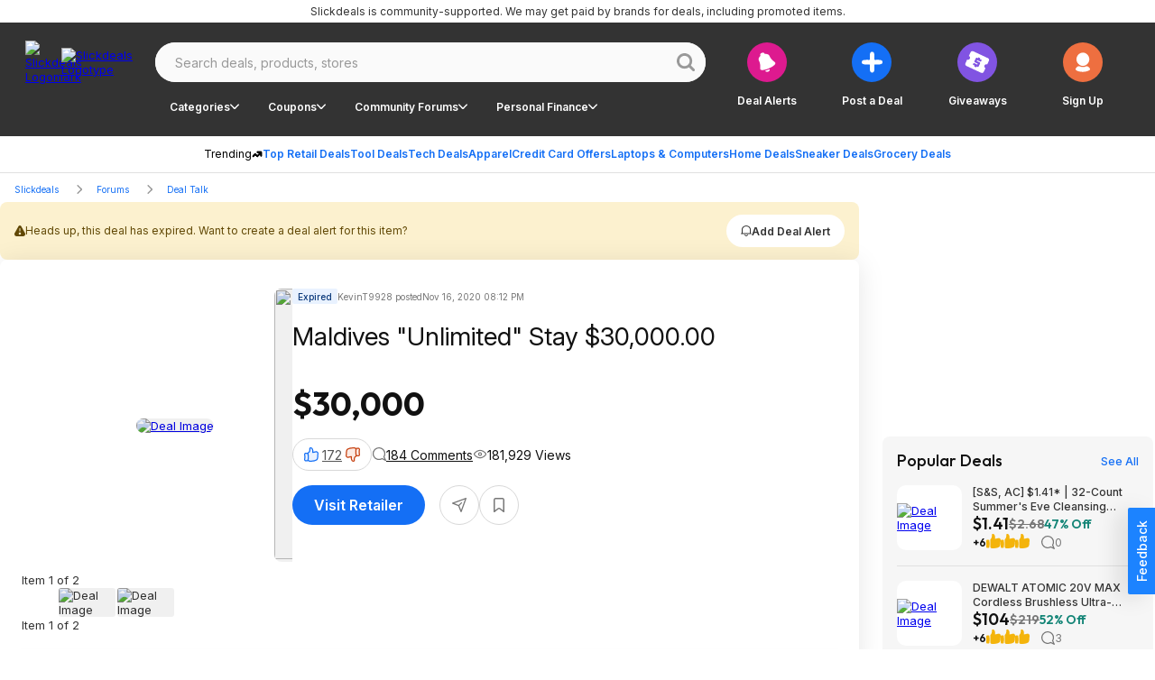

--- FILE ---
content_type: application/javascript; charset=utf-8
request_url: https://slickdeals.net/_nuxt/CfcsfdkY.js
body_size: 348375
content:
const __vite__mapDeps=(i,m=__vite__mapDeps,d=(m.f||(m.f=["./D0e_1ZLe.js","./CatYdn0h.js","./sms.Cdd2lggj.css","./BwvfLGlx.js","./DdTF3Y8z.js","./BdyEPW3a.js","./SlickdealsTimestamp.n1NSSRRq.css","./useEventTracking.0aEu1mdD.css","./YKk2pDox.js","./arrowNext.Dw929Ci1.css","./Dw7XOdez.js","./carousel.C8grAasz.css","./embed.CgM5vxzE.css","./CooI4TvE.js","./COMhECPf.js","./C_78p-7v.js","./C88FpqI9.js","./BaseCarouselV2.CM2frjE2.css","./NZ4FdqDX.js","./SkeletonCardLoader.DmAuaC2I.css","./homefeedAds.DCcE6w2z.css","./CbpouE9m.js","./WebCollectionCarousel.CQ2SGpKk.css","./Da8Bac8K.js","./DisplayAdContainer.CFy6Lzfr.css","./BiuAM18L.js","./BrTbYK8G.js","./BptXpCJc.js","./useAds.DnPhUw3U.css","./Cct04fer.js","./DealDetailsRawHtml.Di9xU28y.css","./DUeR30bq.js","./DIVw578d.js","./addSrcTrackingToLink.BmPiilLm.css","./D7RtUvVY.js","./CEki748i.js","./BIzyAGtL.js","./CDC6K_k8.js","./BKPTDyP0.js","./index.C4Hgfo0n.css","./BI6TP6GZ.js","./DxsxRius.js","./W-cTZSIa.js","./arrow.CcNLZwVQ.css","./D3KW75C4.js","./eye2.DUHU8EMJ.css","./searchTransformers.SShYaBr8.css","./Rc_1NZ5d.js","./SlickdealsPagination.D1t0BfNO.css","./D5fYayTR.js","./BhHnASBU.js","./search.019bGKjT.css","./BAcf4wDa.js","./naT1SBB5.js","./55vKazGd.js","./CommentsAd.IMu6enYR.css","./CommentsSectionV2.WvWE4VG-.css","./CIQR8vaZ.js","./toastTypes.DjSE11e3.css","./_id_.DwH2iud5.css","./CmAOaLXq.js","./syndicated.C0lB5ULl.css","./REYNlpF8.js","./DShFXNRS.js","./DD6DAZ6W.js","./SlickdealsBreadcrumb.B21TGhBX.css","./_dealSlug_.B1pgeogn.css","./vEi9T4Nl.js","./BZuSjdP3.js","./_...AgNoYfbF.css","./7EhXmtpH.js","./email-update.oIjmo5Hv.css","./y9ytxNRS.js","./CyXGRD3D.js","./ClYJdcPw.js","./index.DEH7HWBy.css","./BgbwZCFy.js","./rules.DgaiI1Ga.css"])))=>i.map(i=>d[i]);
(function(){try{var e=typeof window<"u"?window:typeof global<"u"?global:typeof globalThis<"u"?globalThis:typeof self<"u"?self:{};e.SENTRY_RELEASE={id:"80d5e33a6161ac127a3b84021a71a0f16fc2bd4d"}}catch{}})();try{(function(){var e=typeof window<"u"?window:typeof global<"u"?global:typeof globalThis<"u"?globalThis:typeof self<"u"?self:{},t=new e.Error().stack;t&&(e._sentryDebugIds=e._sentryDebugIds||{},e._sentryDebugIds[t]="6bdcd6be-0843-483d-a935-ed868b865efd",e._sentryDebugIdIdentifier="sentry-dbid-6bdcd6be-0843-483d-a935-ed868b865efd")})()}catch{}(function(){const t=document.createElement("link").relList;if(t&&t.supports&&t.supports("modulepreload"))return;for(const r of document.querySelectorAll('link[rel="modulepreload"]'))o(r);new MutationObserver(r=>{for(const s of r)if(s.type==="childList")for(const i of s.addedNodes)i.tagName==="LINK"&&i.rel==="modulepreload"&&o(i)}).observe(document,{childList:!0,subtree:!0});function n(r){const s={};return r.integrity&&(s.integrity=r.integrity),r.referrerPolicy&&(s.referrerPolicy=r.referrerPolicy),r.crossOrigin==="use-credentials"?s.credentials="include":r.crossOrigin==="anonymous"?s.credentials="omit":s.credentials="same-origin",s}function o(r){if(r.ep)return;r.ep=!0;const s=n(r);fetch(r.href,s)}})();function Dc(e){const t=Object.create(null);for(const n of e.split(","))t[n]=1;return n=>n in t}const je={},ir=[],on=()=>{},zp=()=>!1,Rs=e=>e.charCodeAt(0)===111&&e.charCodeAt(1)===110&&(e.charCodeAt(2)>122||e.charCodeAt(2)<97),Oc=e=>e.startsWith("onUpdate:"),it=Object.assign,Rc=(e,t)=>{const n=e.indexOf(t);n>-1&&e.splice(n,1)},s0=Object.prototype.hasOwnProperty,Be=(e,t)=>s0.call(e,t),ae=Array.isArray,ar=e=>Tr(e)==="[object Map]",xr=e=>Tr(e)==="[object Set]",Hu=e=>Tr(e)==="[object Date]",i0=e=>Tr(e)==="[object RegExp]",ge=e=>typeof e=="function",ze=e=>typeof e=="string",cn=e=>typeof e=="symbol",De=e=>e!==null&&typeof e=="object",Hc=e=>(De(e)||ge(e))&&ge(e.then)&&ge(e.catch),Gp=Object.prototype.toString,Tr=e=>Gp.call(e),a0=e=>Tr(e).slice(8,-1),Nc=e=>Tr(e)==="[object Object]",fa=e=>ze(e)&&e!=="NaN"&&e[0]!=="-"&&""+parseInt(e,10)===e,lr=Dc(",key,ref,ref_for,ref_key,onVnodeBeforeMount,onVnodeMounted,onVnodeBeforeUpdate,onVnodeUpdated,onVnodeBeforeUnmount,onVnodeUnmounted"),pa=e=>{const t=Object.create(null);return(n=>t[n]||(t[n]=e(n)))},l0=/-\w/g,qt=pa(e=>e.replace(l0,t=>t.slice(1).toUpperCase())),c0=/\B([A-Z])/g,uo=pa(e=>e.replace(c0,"-$1").toLowerCase()),ha=pa(e=>e.charAt(0).toUpperCase()+e.slice(1)),Ei=pa(e=>e?`on${ha(e)}`:""),no=(e,t)=>!Object.is(e,t),cr=(e,...t)=>{for(let n=0;n<e.length;n++)e[n](...t)},Yp=(e,t,n,o=!1)=>{Object.defineProperty(e,t,{configurable:!0,enumerable:!1,writable:o,value:n})},ga=e=>{const t=parseFloat(e);return isNaN(t)?e:t},Wp=e=>{const t=ze(e)?Number(e):NaN;return isNaN(t)?e:t};let Nu;const ma=()=>Nu||(Nu=typeof globalThis<"u"?globalThis:typeof self<"u"?self:typeof window<"u"?window:typeof global<"u"?global:{});function un(e){if(ae(e)){const t={};for(let n=0;n<e.length;n++){const o=e[n],r=ze(o)?p0(o):un(o);if(r)for(const s in r)t[s]=r[s]}return t}else if(ze(e)||De(e))return e}const u0=/;(?![^(]*\))/g,d0=/:([^]+)/,f0=/\/\*[^]*?\*\//g;function p0(e){const t={};return e.replace(f0,"").split(u0).forEach(n=>{if(n){const o=n.split(d0);o.length>1&&(t[o[0].trim()]=o[1].trim())}}),t}function ve(e){let t="";if(ze(e))t=e;else if(ae(e))for(let n=0;n<e.length;n++){const o=ve(e[n]);o&&(t+=o+" ")}else if(De(e))for(const n in e)e[n]&&(t+=n+" ");return t.trim()}function rn(e){if(!e)return null;let{class:t,style:n}=e;return t&&!ze(t)&&(e.class=ve(t)),n&&(e.style=un(n)),e}const h0="itemscope,allowfullscreen,formnovalidate,ismap,nomodule,novalidate,readonly",g0=Dc(h0);function qp(e){return!!e||e===""}function m0(e,t){if(e.length!==t.length)return!1;let n=!0;for(let o=0;n&&o<e.length;o++)n=Lo(e[o],t[o]);return n}function Lo(e,t){if(e===t)return!0;let n=Hu(e),o=Hu(t);if(n||o)return n&&o?e.getTime()===t.getTime():!1;if(n=cn(e),o=cn(t),n||o)return e===t;if(n=ae(e),o=ae(t),n||o)return n&&o?m0(e,t):!1;if(n=De(e),o=De(t),n||o){if(!n||!o)return!1;const r=Object.keys(e).length,s=Object.keys(t).length;if(r!==s)return!1;for(const i in e){const a=e.hasOwnProperty(i),l=t.hasOwnProperty(i);if(a&&!l||!a&&l||!Lo(e[i],t[i]))return!1}}return String(e)===String(t)}function jc(e,t){return e.findIndex(n=>Lo(n,t))}const Xp=e=>!!(e&&e.__v_isRef===!0),ie=e=>ze(e)?e:e==null?"":ae(e)||De(e)&&(e.toString===Gp||!ge(e.toString))?Xp(e)?ie(e.value):JSON.stringify(e,Jp,2):String(e),Jp=(e,t)=>Xp(t)?Jp(e,t.value):ar(t)?{[`Map(${t.size})`]:[...t.entries()].reduce((n,[o,r],s)=>(n[_a(o,s)+" =>"]=r,n),{})}:xr(t)?{[`Set(${t.size})`]:[...t.values()].map(n=>_a(n))}:cn(t)?_a(t):De(t)&&!ae(t)&&!Nc(t)?String(t):t,_a=(e,t="")=>{var n;return cn(e)?`Symbol(${(n=e.description)!=null?n:t})`:e};function v0(e){return e==null?"initial":typeof e=="string"?e===""?" ":e:String(e)}let mt;class Zp{constructor(t=!1){this.detached=t,this._active=!0,this._on=0,this.effects=[],this.cleanups=[],this._isPaused=!1,this.parent=mt,!t&&mt&&(this.index=(mt.scopes||(mt.scopes=[])).push(this)-1)}get active(){return this._active}pause(){if(this._active){this._isPaused=!0;let t,n;if(this.scopes)for(t=0,n=this.scopes.length;t<n;t++)this.scopes[t].pause();for(t=0,n=this.effects.length;t<n;t++)this.effects[t].pause()}}resume(){if(this._active&&this._isPaused){this._isPaused=!1;let t,n;if(this.scopes)for(t=0,n=this.scopes.length;t<n;t++)this.scopes[t].resume();for(t=0,n=this.effects.length;t<n;t++)this.effects[t].resume()}}run(t){if(this._active){const n=mt;try{return mt=this,t()}finally{mt=n}}}on(){++this._on===1&&(this.prevScope=mt,mt=this)}off(){this._on>0&&--this._on===0&&(mt=this.prevScope,this.prevScope=void 0)}stop(t){if(this._active){this._active=!1;let n,o;for(n=0,o=this.effects.length;n<o;n++)this.effects[n].stop();for(this.effects.length=0,n=0,o=this.cleanups.length;n<o;n++)this.cleanups[n]();if(this.cleanups.length=0,this.scopes){for(n=0,o=this.scopes.length;n<o;n++)this.scopes[n].stop(!0);this.scopes.length=0}if(!this.detached&&this.parent&&!t){const r=this.parent.scopes.pop();r&&r!==this&&(this.parent.scopes[this.index]=r,r.index=this.index)}this.parent=void 0}}}function Uc(e){return new Zp(e)}function fo(){return mt}function so(e,t=!1){mt&&mt.cleanups.push(e)}let Qe;const Fa=new WeakSet;class Kp{constructor(t){this.fn=t,this.deps=void 0,this.depsTail=void 0,this.flags=5,this.next=void 0,this.cleanup=void 0,this.scheduler=void 0,mt&&mt.active&&mt.effects.push(this)}pause(){this.flags|=64}resume(){this.flags&64&&(this.flags&=-65,Fa.has(this)&&(Fa.delete(this),this.trigger()))}notify(){this.flags&2&&!(this.flags&32)||this.flags&8||eh(this)}run(){if(!(this.flags&1))return this.fn();this.flags|=2,ju(this),th(this);const t=Qe,n=sn;Qe=this,sn=!0;try{return this.fn()}finally{nh(this),Qe=t,sn=n,this.flags&=-3}}stop(){if(this.flags&1){for(let t=this.deps;t;t=t.nextDep)Vc(t);this.deps=this.depsTail=void 0,ju(this),this.onStop&&this.onStop(),this.flags&=-2}}trigger(){this.flags&64?Fa.add(this):this.scheduler?this.scheduler():this.runIfDirty()}runIfDirty(){kl(this)&&this.run()}get dirty(){return kl(this)}}let $p=0,Jr,Zr;function eh(e,t=!1){if(e.flags|=8,t){e.next=Zr,Zr=e;return}e.next=Jr,Jr=e}function _c(){$p++}function Fc(){if(--$p>0)return;if(Zr){let t=Zr;for(Zr=void 0;t;){const n=t.next;t.next=void 0,t.flags&=-9,t=n}}let e;for(;Jr;){let t=Jr;for(Jr=void 0;t;){const n=t.next;if(t.next=void 0,t.flags&=-9,t.flags&1)try{t.trigger()}catch(o){e||(e=o)}t=n}}if(e)throw e}function th(e){for(let t=e.deps;t;t=t.nextDep)t.version=-1,t.prevActiveLink=t.dep.activeLink,t.dep.activeLink=t}function nh(e){let t,n=e.depsTail,o=n;for(;o;){const r=o.prevDep;o.version===-1?(o===n&&(n=r),Vc(o),y0(o)):t=o,o.dep.activeLink=o.prevActiveLink,o.prevActiveLink=void 0,o=r}e.deps=t,e.depsTail=n}function kl(e){for(let t=e.deps;t;t=t.nextDep)if(t.dep.version!==t.version||t.dep.computed&&(oh(t.dep.computed)||t.dep.version!==t.version))return!0;return!!e._dirty}function oh(e){if(e.flags&4&&!(e.flags&16)||(e.flags&=-17,e.globalVersion===cs)||(e.globalVersion=cs,!e.isSSR&&e.flags&128&&(!e.deps&&!e._dirty||!kl(e))))return;e.flags|=2;const t=e.dep,n=Qe,o=sn;Qe=e,sn=!0;try{th(e);const r=e.fn(e._value);(t.version===0||no(r,e._value))&&(e.flags|=128,e._value=r,t.version++)}catch(r){throw t.version++,r}finally{Qe=n,sn=o,nh(e),e.flags&=-3}}function Vc(e,t=!1){const{dep:n,prevSub:o,nextSub:r}=e;if(o&&(o.nextSub=r,e.prevSub=void 0),r&&(r.prevSub=o,e.nextSub=void 0),n.subs===e&&(n.subs=o,!o&&n.computed)){n.computed.flags&=-5;for(let s=n.computed.deps;s;s=s.nextDep)Vc(s,!0)}!t&&!--n.sc&&n.map&&n.map.delete(n.key)}function y0(e){const{prevDep:t,nextDep:n}=e;t&&(t.nextDep=n,e.prevDep=void 0),n&&(n.prevDep=t,e.nextDep=void 0)}let sn=!0;const rh=[];function Un(){rh.push(sn),sn=!1}function _n(){const e=rh.pop();sn=e===void 0?!0:e}function ju(e){const{cleanup:t}=e;if(e.cleanup=void 0,t){const n=Qe;Qe=void 0;try{t()}finally{Qe=n}}}let cs=0;class w0{constructor(t,n){this.sub=t,this.dep=n,this.version=n.version,this.nextDep=this.prevDep=this.nextSub=this.prevSub=this.prevActiveLink=void 0}}class va{constructor(t){this.computed=t,this.version=0,this.activeLink=void 0,this.subs=void 0,this.map=void 0,this.key=void 0,this.sc=0,this.__v_skip=!0}track(t){if(!Qe||!sn||Qe===this.computed)return;let n=this.activeLink;if(n===void 0||n.sub!==Qe)n=this.activeLink=new w0(Qe,this),Qe.deps?(n.prevDep=Qe.depsTail,Qe.depsTail.nextDep=n,Qe.depsTail=n):Qe.deps=Qe.depsTail=n,sh(n);else if(n.version===-1&&(n.version=this.version,n.nextDep)){const o=n.nextDep;o.prevDep=n.prevDep,n.prevDep&&(n.prevDep.nextDep=o),n.prevDep=Qe.depsTail,n.nextDep=void 0,Qe.depsTail.nextDep=n,Qe.depsTail=n,Qe.deps===n&&(Qe.deps=o)}return n}trigger(t){this.version++,cs++,this.notify(t)}notify(t){_c();try{for(let n=this.subs;n;n=n.prevSub)n.sub.notify()&&n.sub.dep.notify()}finally{Fc()}}}function sh(e){if(e.dep.sc++,e.sub.flags&4){const t=e.dep.computed;if(t&&!e.dep.subs){t.flags|=20;for(let o=t.deps;o;o=o.nextDep)sh(o)}const n=e.dep.subs;n!==e&&(e.prevSub=n,n&&(n.nextSub=e)),e.dep.subs=e}}const Bi=new WeakMap,Po=Symbol(""),El=Symbol(""),us=Symbol("");function vt(e,t,n){if(sn&&Qe){let o=Bi.get(e);o||Bi.set(e,o=new Map);let r=o.get(n);r||(o.set(n,r=new va),r.map=o,r.key=n),r.track()}}function Tn(e,t,n,o,r,s){const i=Bi.get(e);if(!i){cs++;return}const a=l=>{l&&l.trigger()};if(_c(),t==="clear")i.forEach(a);else{const l=ae(e),u=l&&fa(n);if(l&&n==="length"){const c=Number(o);i.forEach((d,f)=>{(f==="length"||f===us||!cn(f)&&f>=c)&&a(d)})}else switch((n!==void 0||i.has(void 0))&&a(i.get(n)),u&&a(i.get(us)),t){case"add":l?u&&a(i.get("length")):(a(i.get(Po)),ar(e)&&a(i.get(El)));break;case"delete":l||(a(i.get(Po)),ar(e)&&a(i.get(El)));break;case"set":ar(e)&&a(i.get(Po));break}}Fc()}function b0(e,t){const n=Bi.get(e);return n&&n.get(t)}function Qo(e){const t=Ie(e);return t===e?t:(vt(t,"iterate",us),Ft(e)?t:t.map(dn))}function ya(e){return vt(e=Ie(e),"iterate",us),e}function Xn(e,t){return Cn(e)?an(e)?yr(dn(t)):yr(t):dn(t)}const C0={__proto__:null,[Symbol.iterator](){return Va(this,Symbol.iterator,e=>Xn(this,e))},concat(...e){return Qo(this).concat(...e.map(t=>ae(t)?Qo(t):t))},entries(){return Va(this,"entries",e=>(e[1]=Xn(this,e[1]),e))},every(e,t){return Sn(this,"every",e,t,void 0,arguments)},filter(e,t){return Sn(this,"filter",e,t,n=>n.map(o=>Xn(this,o)),arguments)},find(e,t){return Sn(this,"find",e,t,n=>Xn(this,n),arguments)},findIndex(e,t){return Sn(this,"findIndex",e,t,void 0,arguments)},findLast(e,t){return Sn(this,"findLast",e,t,n=>Xn(this,n),arguments)},findLastIndex(e,t){return Sn(this,"findLastIndex",e,t,void 0,arguments)},forEach(e,t){return Sn(this,"forEach",e,t,void 0,arguments)},includes(...e){return Qa(this,"includes",e)},indexOf(...e){return Qa(this,"indexOf",e)},join(e){return Qo(this).join(e)},lastIndexOf(...e){return Qa(this,"lastIndexOf",e)},map(e,t){return Sn(this,"map",e,t,void 0,arguments)},pop(){return Nr(this,"pop")},push(...e){return Nr(this,"push",e)},reduce(e,...t){return Uu(this,"reduce",e,t)},reduceRight(e,...t){return Uu(this,"reduceRight",e,t)},shift(){return Nr(this,"shift")},some(e,t){return Sn(this,"some",e,t,void 0,arguments)},splice(...e){return Nr(this,"splice",e)},toReversed(){return Qo(this).toReversed()},toSorted(e){return Qo(this).toSorted(e)},toSpliced(...e){return Qo(this).toSpliced(...e)},unshift(...e){return Nr(this,"unshift",e)},values(){return Va(this,"values",e=>Xn(this,e))}};function Va(e,t,n){const o=ya(e),r=o[t]();return o!==e&&!Ft(e)&&(r._next=r.next,r.next=()=>{const s=r._next();return s.done||(s.value=n(s.value)),s}),r}const A0=Array.prototype;function Sn(e,t,n,o,r,s){const i=ya(e),a=i!==e&&!Ft(e),l=i[t];if(l!==A0[t]){const d=l.apply(e,s);return a?dn(d):d}let u=n;i!==e&&(a?u=function(d,f){return n.call(this,Xn(e,d),f,e)}:n.length>2&&(u=function(d,f){return n.call(this,d,f,e)}));const c=l.call(i,u,o);return a&&r?r(c):c}function Uu(e,t,n,o){const r=ya(e);let s=n;return r!==e&&(Ft(e)?n.length>3&&(s=function(i,a,l){return n.call(this,i,a,l,e)}):s=function(i,a,l){return n.call(this,i,Xn(e,a),l,e)}),r[t](s,...o)}function Qa(e,t,n){const o=Ie(e);vt(o,"iterate",us);const r=o[t](...n);return(r===-1||r===!1)&&Ca(n[0])?(n[0]=Ie(n[0]),o[t](...n)):r}function Nr(e,t,n=[]){Un(),_c();const o=Ie(e)[t].apply(e,n);return Fc(),_n(),o}const S0=Dc("__proto__,__v_isRef,__isVue"),ih=new Set(Object.getOwnPropertyNames(Symbol).filter(e=>e!=="arguments"&&e!=="caller").map(e=>Symbol[e]).filter(cn));function k0(e){cn(e)||(e=String(e));const t=Ie(this);return vt(t,"has",e),t.hasOwnProperty(e)}class ah{constructor(t=!1,n=!1){this._isReadonly=t,this._isShallow=n}get(t,n,o){if(n==="__v_skip")return t.__v_skip;const r=this._isReadonly,s=this._isShallow;if(n==="__v_isReactive")return!r;if(n==="__v_isReadonly")return r;if(n==="__v_isShallow")return s;if(n==="__v_raw")return o===(r?s?ph:fh:s?dh:uh).get(t)||Object.getPrototypeOf(t)===Object.getPrototypeOf(o)?t:void 0;const i=ae(t);if(!r){let l;if(i&&(l=C0[n]))return l;if(n==="hasOwnProperty")return k0}const a=Reflect.get(t,n,Ne(t)?t:o);if((cn(n)?ih.has(n):S0(n))||(r||vt(t,"get",n),s))return a;if(Ne(a)){const l=i&&fa(n)?a:a.value;return r&&De(l)?io(l):l}return De(a)?r?io(a):Xe(a):a}}class lh extends ah{constructor(t=!1){super(!1,t)}set(t,n,o,r){let s=t[n];const i=ae(t)&&fa(n);if(!this._isShallow){const u=Cn(s);if(!Ft(o)&&!Cn(o)&&(s=Ie(s),o=Ie(o)),!i&&Ne(s)&&!Ne(o))return u||(s.value=o),!0}const a=i?Number(n)<t.length:Be(t,n),l=Reflect.set(t,n,o,Ne(t)?t:r);return t===Ie(r)&&(a?no(o,s)&&Tn(t,"set",n,o):Tn(t,"add",n,o)),l}deleteProperty(t,n){const o=Be(t,n);t[n];const r=Reflect.deleteProperty(t,n);return r&&o&&Tn(t,"delete",n,void 0),r}has(t,n){const o=Reflect.has(t,n);return(!cn(n)||!ih.has(n))&&vt(t,"has",n),o}ownKeys(t){return vt(t,"iterate",ae(t)?"length":Po),Reflect.ownKeys(t)}}class ch extends ah{constructor(t=!1){super(!0,t)}set(t,n){return!0}deleteProperty(t,n){return!0}}const E0=new lh,I0=new ch,P0=new lh(!0),x0=new ch(!0),Il=e=>e,Ys=e=>Reflect.getPrototypeOf(e);function T0(e,t,n){return function(...o){const r=this.__v_raw,s=Ie(r),i=ar(s),a=e==="entries"||e===Symbol.iterator&&i,l=e==="keys"&&i,u=r[e](...o),c=n?Il:t?yr:dn;return!t&&vt(s,"iterate",l?El:Po),{next(){const{value:d,done:f}=u.next();return f?{value:d,done:f}:{value:a?[c(d[0]),c(d[1])]:c(d),done:f}},[Symbol.iterator](){return this}}}}function Ws(e){return function(...t){return e==="delete"?!1:e==="clear"?void 0:this}}function B0(e,t){const n={get(r){const s=this.__v_raw,i=Ie(s),a=Ie(r);e||(no(r,a)&&vt(i,"get",r),vt(i,"get",a));const{has:l}=Ys(i),u=t?Il:e?yr:dn;if(l.call(i,r))return u(s.get(r));if(l.call(i,a))return u(s.get(a));s!==i&&s.get(r)},get size(){const r=this.__v_raw;return!e&&vt(Ie(r),"iterate",Po),r.size},has(r){const s=this.__v_raw,i=Ie(s),a=Ie(r);return e||(no(r,a)&&vt(i,"has",r),vt(i,"has",a)),r===a?s.has(r):s.has(r)||s.has(a)},forEach(r,s){const i=this,a=i.__v_raw,l=Ie(a),u=t?Il:e?yr:dn;return!e&&vt(l,"iterate",Po),a.forEach((c,d)=>r.call(s,u(c),u(d),i))}};return it(n,e?{add:Ws("add"),set:Ws("set"),delete:Ws("delete"),clear:Ws("clear")}:{add(r){!t&&!Ft(r)&&!Cn(r)&&(r=Ie(r));const s=Ie(this);return Ys(s).has.call(s,r)||(s.add(r),Tn(s,"add",r,r)),this},set(r,s){!t&&!Ft(s)&&!Cn(s)&&(s=Ie(s));const i=Ie(this),{has:a,get:l}=Ys(i);let u=a.call(i,r);u||(r=Ie(r),u=a.call(i,r));const c=l.call(i,r);return i.set(r,s),u?no(s,c)&&Tn(i,"set",r,s):Tn(i,"add",r,s),this},delete(r){const s=Ie(this),{has:i,get:a}=Ys(s);let l=i.call(s,r);l||(r=Ie(r),l=i.call(s,r)),a&&a.call(s,r);const u=s.delete(r);return l&&Tn(s,"delete",r,void 0),u},clear(){const r=Ie(this),s=r.size!==0,i=r.clear();return s&&Tn(r,"clear",void 0,void 0),i}}),["keys","values","entries",Symbol.iterator].forEach(r=>{n[r]=T0(r,e,t)}),n}function wa(e,t){const n=B0(e,t);return(o,r,s)=>r==="__v_isReactive"?!e:r==="__v_isReadonly"?e:r==="__v_raw"?o:Reflect.get(Be(n,r)&&r in o?n:o,r,s)}const M0={get:wa(!1,!1)},L0={get:wa(!1,!0)},D0={get:wa(!0,!1)},O0={get:wa(!0,!0)},uh=new WeakMap,dh=new WeakMap,fh=new WeakMap,ph=new WeakMap;function R0(e){switch(e){case"Object":case"Array":return 1;case"Map":case"Set":case"WeakMap":case"WeakSet":return 2;default:return 0}}function H0(e){return e.__v_skip||!Object.isExtensible(e)?0:R0(a0(e))}function Xe(e){return Cn(e)?e:ba(e,!1,E0,M0,uh)}function Dn(e){return ba(e,!1,P0,L0,dh)}function io(e){return ba(e,!0,I0,D0,fh)}function N0(e){return ba(e,!0,x0,O0,ph)}function ba(e,t,n,o,r){if(!De(e)||e.__v_raw&&!(t&&e.__v_isReactive))return e;const s=H0(e);if(s===0)return e;const i=r.get(e);if(i)return i;const a=new Proxy(e,s===2?o:n);return r.set(e,a),a}function an(e){return Cn(e)?an(e.__v_raw):!!(e&&e.__v_isReactive)}function Cn(e){return!!(e&&e.__v_isReadonly)}function Ft(e){return!!(e&&e.__v_isShallow)}function Ca(e){return e?!!e.__v_raw:!1}function Ie(e){const t=e&&e.__v_raw;return t?Ie(t):e}function Qc(e){return!Be(e,"__v_skip")&&Object.isExtensible(e)&&Yp(e,"__v_skip",!0),e}const dn=e=>De(e)?Xe(e):e,yr=e=>De(e)?io(e):e;function Ne(e){return e?e.__v_isRef===!0:!1}function T(e){return hh(e,!1)}function fe(e){return hh(e,!0)}function hh(e,t){return Ne(e)?e:new j0(e,t)}class j0{constructor(t,n){this.dep=new va,this.__v_isRef=!0,this.__v_isShallow=!1,this._rawValue=n?t:Ie(t),this._value=n?t:dn(t),this.__v_isShallow=n}get value(){return this.dep.track(),this._value}set value(t){const n=this._rawValue,o=this.__v_isShallow||Ft(t)||Cn(t);t=o?t:Ie(t),no(t,n)&&(this._rawValue=t,this._value=o?t:dn(t),this.dep.trigger())}}function N(e){return Ne(e)?e.value:e}function Se(e){return ge(e)?e():N(e)}const U0={get:(e,t,n)=>t==="__v_raw"?e:N(Reflect.get(e,t,n)),set:(e,t,n,o)=>{const r=e[t];return Ne(r)&&!Ne(n)?(r.value=n,!0):Reflect.set(e,t,n,o)}};function gh(e){return an(e)?e:new Proxy(e,U0)}class _0{constructor(t){this.__v_isRef=!0,this._value=void 0;const n=this.dep=new va,{get:o,set:r}=t(n.track.bind(n),n.trigger.bind(n));this._get=o,this._set=r}get value(){return this._value=this._get()}set value(t){this._set(t)}}function mh(e){return new _0(e)}function vh(e){const t=ae(e)?new Array(e.length):{};for(const n in e)t[n]=yh(e,n);return t}class F0{constructor(t,n,o){this._object=t,this._key=n,this._defaultValue=o,this.__v_isRef=!0,this._value=void 0,this._raw=Ie(t);let r=!0,s=t;if(!ae(t)||!fa(String(n)))do r=!Ca(s)||Ft(s);while(r&&(s=s.__v_raw));this._shallow=r}get value(){let t=this._object[this._key];return this._shallow&&(t=N(t)),this._value=t===void 0?this._defaultValue:t}set value(t){if(this._shallow&&Ne(this._raw[this._key])){const n=this._object[this._key];if(Ne(n)){n.value=t;return}}this._object[this._key]=t}get dep(){return b0(this._raw,this._key)}}class V0{constructor(t){this._getter=t,this.__v_isRef=!0,this.__v_isReadonly=!0,this._value=void 0}get value(){return this._value=this._getter()}}function Hs(e,t,n){return Ne(e)?e:ge(e)?new V0(e):De(e)&&arguments.length>1?yh(e,t,n):T(e)}function yh(e,t,n){return new F0(e,t,n)}class Q0{constructor(t,n,o){this.fn=t,this.setter=n,this._value=void 0,this.dep=new va(this),this.__v_isRef=!0,this.deps=void 0,this.depsTail=void 0,this.flags=16,this.globalVersion=cs-1,this.next=void 0,this.effect=this,this.__v_isReadonly=!n,this.isSSR=o}notify(){if(this.flags|=16,!(this.flags&8)&&Qe!==this)return eh(this,!0),!0}get value(){const t=this.dep.track();return oh(this),t&&(t.version=this.dep.version),this._value}set value(t){this.setter&&this.setter(t)}}function z0(e,t,n=!1){let o,r;return ge(e)?o=e:(o=e.get,r=e.set),new Q0(o,r,n)}const qs={},Mi=new WeakMap;let Ao;function G0(e,t=!1,n=Ao){if(n){let o=Mi.get(n);o||Mi.set(n,o=[]),o.push(e)}}function Y0(e,t,n=je){const{immediate:o,deep:r,once:s,scheduler:i,augmentJob:a,call:l}=n,u=v=>r?v:Ft(v)||r===!1||r===0?Bn(v,1):Bn(v);let c,d,f,p,h=!1,g=!1;if(Ne(e)?(d=()=>e.value,h=Ft(e)):an(e)?(d=()=>u(e),h=!0):ae(e)?(g=!0,h=e.some(v=>an(v)||Ft(v)),d=()=>e.map(v=>{if(Ne(v))return v.value;if(an(v))return u(v);if(ge(v))return l?l(v,2):v()})):ge(e)?t?d=l?()=>l(e,2):e:d=()=>{if(f){Un();try{f()}finally{_n()}}const v=Ao;Ao=c;try{return l?l(e,3,[p]):e(p)}finally{Ao=v}}:d=on,t&&r){const v=d,w=r===!0?1/0:r;d=()=>Bn(v(),w)}const y=fo(),C=()=>{c.stop(),y&&y.active&&Rc(y.effects,c)};if(s&&t){const v=t;t=(...w)=>{v(...w),C()}}let b=g?new Array(e.length).fill(qs):qs;const m=v=>{if(!(!(c.flags&1)||!c.dirty&&!v))if(t){const w=c.run();if(r||h||(g?w.some((x,A)=>no(x,b[A])):no(w,b))){f&&f();const x=Ao;Ao=c;try{const A=[w,b===qs?void 0:g&&b[0]===qs?[]:b,p];b=w,l?l(t,3,A):t(...A)}finally{Ao=x}}}else c.run()};return a&&a(m),c=new Kp(d),c.scheduler=i?()=>i(m,!1):m,p=v=>G0(v,!1,c),f=c.onStop=()=>{const v=Mi.get(c);if(v){if(l)l(v,4);else for(const w of v)w();Mi.delete(c)}},t?o?m(!0):b=c.run():i?i(m.bind(null,!0),!0):c.run(),C.pause=c.pause.bind(c),C.resume=c.resume.bind(c),C.stop=C,C}function Bn(e,t=1/0,n){if(t<=0||!De(e)||e.__v_skip||(n=n||new Map,(n.get(e)||0)>=t))return e;if(n.set(e,t),t--,Ne(e))Bn(e.value,t,n);else if(ae(e))for(let o=0;o<e.length;o++)Bn(e[o],t,n);else if(xr(e)||ar(e))e.forEach(o=>{Bn(o,t,n)});else if(Nc(e)){for(const o in e)Bn(e[o],t,n);for(const o of Object.getOwnPropertySymbols(e))Object.prototype.propertyIsEnumerable.call(e,o)&&Bn(e[o],t,n)}return e}function Ns(e,t,n,o){try{return o?e(...o):e()}catch(r){js(r,t,n)}}function fn(e,t,n,o){if(ge(e)){const r=Ns(e,t,n,o);return r&&Hc(r)&&r.catch(s=>{js(s,t,n)}),r}if(ae(e)){const r=[];for(let s=0;s<e.length;s++)r.push(fn(e[s],t,n,o));return r}}function js(e,t,n,o=!0){const r=t?t.vnode:null,{errorHandler:s,throwUnhandledErrorInProduction:i}=t&&t.appContext.config||je;if(t){let a=t.parent;const l=t.proxy,u=`https://vuejs.org/error-reference/#runtime-${n}`;for(;a;){const c=a.ec;if(c){for(let d=0;d<c.length;d++)if(c[d](e,l,u)===!1)return}a=a.parent}if(s){Un(),Ns(s,null,10,[e,l,u]),_n();return}}W0(e,n,r,o,i)}function W0(e,t,n,o=!0,r=!1){if(r)throw e;console.error(e)}const kt=[];let mn=-1;const ur=[];let Jn=null,Xo=0;const wh=Promise.resolve();let Li=null;function at(e){const t=Li||wh;return e?t.then(this?e.bind(this):e):t}function q0(e){let t=mn+1,n=kt.length;for(;t<n;){const o=t+n>>>1,r=kt[o],s=fs(r);s<e||s===e&&r.flags&2?t=o+1:n=o}return t}function zc(e){if(!(e.flags&1)){const t=fs(e),n=kt[kt.length-1];!n||!(e.flags&2)&&t>=fs(n)?kt.push(e):kt.splice(q0(t),0,e),e.flags|=1,bh()}}function bh(){Li||(Li=wh.then(Ch))}function ds(e){ae(e)?ur.push(...e):Jn&&e.id===-1?Jn.splice(Xo+1,0,e):e.flags&1||(ur.push(e),e.flags|=1),bh()}function _u(e,t,n=mn+1){for(;n<kt.length;n++){const o=kt[n];if(o&&o.flags&2){if(e&&o.id!==e.uid)continue;kt.splice(n,1),n--,o.flags&4&&(o.flags&=-2),o(),o.flags&4||(o.flags&=-2)}}}function Di(e){if(ur.length){const t=[...new Set(ur)].sort((n,o)=>fs(n)-fs(o));if(ur.length=0,Jn){Jn.push(...t);return}for(Jn=t,Xo=0;Xo<Jn.length;Xo++){const n=Jn[Xo];n.flags&4&&(n.flags&=-2),n.flags&8||n(),n.flags&=-2}Jn=null,Xo=0}}const fs=e=>e.id==null?e.flags&2?-1:1/0:e.id;function Ch(e){try{for(mn=0;mn<kt.length;mn++){const t=kt[mn];t&&!(t.flags&8)&&(t.flags&4&&(t.flags&=-2),Ns(t,t.i,t.i?15:14),t.flags&4||(t.flags&=-2))}}finally{for(;mn<kt.length;mn++){const t=kt[mn];t&&(t.flags&=-2)}mn=-1,kt.length=0,Di(),Li=null,(kt.length||ur.length)&&Ch()}}let ut=null,Ah=null;function Oi(e){const t=ut;return ut=e,Ah=e&&e.type.__scopeId||null,t}function ce(e,t=ut,n){if(!t||e._n)return e;const o=(...r)=>{o._d&&Ui(-1);const s=Oi(t);let i;try{i=e(...r)}finally{Oi(s),o._d&&Ui(1)}return i};return o._n=!0,o._c=!0,o._d=!0,o}function Bt(e,t){if(ut===null)return e;const n=Pa(ut),o=e.dirs||(e.dirs=[]);for(let r=0;r<t.length;r++){let[s,i,a,l=je]=t[r];s&&(ge(s)&&(s={mounted:s,updated:s}),s.deep&&Bn(i),o.push({dir:s,instance:n,value:i,oldValue:void 0,arg:a,modifiers:l}))}return e}function vn(e,t,n,o){const r=e.dirs,s=t&&t.dirs;for(let i=0;i<r.length;i++){const a=r[i];s&&(a.oldValue=s[i].value);let l=a.dir[o];l&&(Un(),fn(l,n,8,[e.el,a,e,t]),_n())}}function dr(e,t){if(yt){let n=yt.provides;const o=yt.parent&&yt.parent.provides;o===n&&(n=yt.provides=Object.create(o)),n[e]=t}}function ft(e,t,n=!1){const o=wt();if(o||xo){let r=xo?xo._context.provides:o?o.parent==null||o.ce?o.vnode.appContext&&o.vnode.appContext.provides:o.parent.provides:void 0;if(r&&e in r)return r[e];if(arguments.length>1)return n&&ge(t)?t.call(o&&o.proxy):t}}function Uo(){return!!(wt()||xo)}const X0=Symbol.for("v-scx"),J0=()=>ft(X0);function Br(e,t){return Gc(e,null,t)}function le(e,t,n){return Gc(e,t,n)}function Gc(e,t,n=je){const{immediate:o,deep:r,flush:s,once:i}=n,a=it({},n),l=t&&o||!t&&s!=="post";let u;if(hs){if(s==="sync"){const p=J0();u=p.__watcherHandles||(p.__watcherHandles=[])}else if(!l){const p=()=>{};return p.stop=on,p.resume=on,p.pause=on,p}}const c=yt;a.call=(p,h,g)=>fn(p,c,h,g);let d=!1;s==="post"?a.scheduler=p=>{et(p,c&&c.suspense)}:s!=="sync"&&(d=!0,a.scheduler=(p,h)=>{h?p():zc(p)}),a.augmentJob=p=>{t&&(p.flags|=4),d&&(p.flags|=2,c&&(p.id=c.uid,p.i=c))};const f=Y0(e,t,a);return hs&&(u?u.push(f):l&&f()),f}function Z0(e,t,n){const o=this.proxy,r=ze(e)?e.includes(".")?Sh(o,e):()=>o[e]:e.bind(o,o);let s;ge(t)?s=t:(s=t.handler,n=t);const i=Oo(this),a=Gc(r,s.bind(o),n);return i(),a}function Sh(e,t){const n=t.split(".");return()=>{let o=e;for(let r=0;r<n.length&&o;r++)o=o[n[r]];return o}}const kh=Symbol("_vte"),Eh=e=>e.__isTeleport,Kr=e=>e&&(e.disabled||e.disabled===""),Fu=e=>e&&(e.defer||e.defer===""),Vu=e=>typeof SVGElement<"u"&&e instanceof SVGElement,Qu=e=>typeof MathMLElement=="function"&&e instanceof MathMLElement,Pl=(e,t)=>{const n=e&&e.to;return ze(n)?t?t(n):null:n},Ih={name:"Teleport",__isTeleport:!0,process(e,t,n,o,r,s,i,a,l,u){const{mc:c,pc:d,pbc:f,o:{insert:p,querySelector:h,createText:g,createComment:y}}=u,C=Kr(t.props);let{shapeFlag:b,children:m,dynamicChildren:v}=t;if(e==null){const w=t.el=g(""),x=t.anchor=g("");p(w,n,o),p(x,n,o);const A=(I,P)=>{b&16&&c(m,I,P,r,s,i,a,l)},M=()=>{const I=t.target=Pl(t.props,h),P=Ph(I,t,g,p);I&&(i!=="svg"&&Vu(I)?i="svg":i!=="mathml"&&Qu(I)&&(i="mathml"),r&&r.isCE&&(r.ce._teleportTargets||(r.ce._teleportTargets=new Set)).add(I),C||(A(I,P),Ii(t,!1)))};C&&(A(n,x),Ii(t,!0)),Fu(t.props)?(t.el.__isMounted=!1,et(()=>{M(),delete t.el.__isMounted},s)):M()}else{if(Fu(t.props)&&e.el.__isMounted===!1){et(()=>{Ih.process(e,t,n,o,r,s,i,a,l,u)},s);return}t.el=e.el,t.targetStart=e.targetStart;const w=t.anchor=e.anchor,x=t.target=e.target,A=t.targetAnchor=e.targetAnchor,M=Kr(e.props),I=M?n:x,P=M?w:A;if(i==="svg"||Vu(x)?i="svg":(i==="mathml"||Qu(x))&&(i="mathml"),v?(f(e.dynamicChildren,v,I,r,s,i,a),Zc(e,t,!0)):l||d(e,t,I,P,r,s,i,a,!1),C)M?t.props&&e.props&&t.props.to!==e.props.to&&(t.props.to=e.props.to):Xs(t,n,w,u,1);else if((t.props&&t.props.to)!==(e.props&&e.props.to)){const D=t.target=Pl(t.props,h);D&&Xs(t,D,null,u,0)}else M&&Xs(t,x,A,u,1);Ii(t,C)}},remove(e,t,n,{um:o,o:{remove:r}},s){const{shapeFlag:i,children:a,anchor:l,targetStart:u,targetAnchor:c,target:d,props:f}=e;if(d&&(r(u),r(c)),s&&r(l),i&16){const p=s||!Kr(f);for(let h=0;h<a.length;h++){const g=a[h];o(g,t,n,p,!!g.dynamicChildren)}}},move:Xs,hydrate:K0};function Xs(e,t,n,{o:{insert:o},m:r},s=2){s===0&&o(e.targetAnchor,t,n);const{el:i,anchor:a,shapeFlag:l,children:u,props:c}=e,d=s===2;if(d&&o(i,t,n),(!d||Kr(c))&&l&16)for(let f=0;f<u.length;f++)r(u[f],t,n,2);d&&o(a,t,n)}function K0(e,t,n,o,r,s,{o:{nextSibling:i,parentNode:a,querySelector:l,insert:u,createText:c}},d){function f(g,y,C,b){y.anchor=d(i(g),y,a(g),n,o,r,s),y.targetStart=C,y.targetAnchor=b}const p=t.target=Pl(t.props,l),h=Kr(t.props);if(p){const g=p._lpa||p.firstChild;if(t.shapeFlag&16)if(h)f(e,t,g,g&&i(g));else{t.anchor=i(e);let y=g;for(;y;){if(y&&y.nodeType===8){if(y.data==="teleport start anchor")t.targetStart=y;else if(y.data==="teleport anchor"){t.targetAnchor=y,p._lpa=t.targetAnchor&&i(t.targetAnchor);break}}y=i(y)}t.targetAnchor||Ph(p,t,c,u),d(g&&i(g),t,p,n,o,r,s)}Ii(t,h)}else h&&t.shapeFlag&16&&f(e,t,e,i(e));return t.anchor&&i(t.anchor)}const $0=Ih;function Ii(e,t){const n=e.ctx;if(n&&n.ut){let o,r;for(t?(o=e.el,r=e.anchor):(o=e.targetStart,r=e.targetAnchor);o&&o!==r;)o.nodeType===1&&o.setAttribute("data-v-owner",n.uid),o=o.nextSibling;n.ut()}}function Ph(e,t,n,o){const r=t.targetStart=n(""),s=t.targetAnchor=n("");return r[kh]=s,e&&(o(r,e),o(s,e)),s}const xn=Symbol("_leaveCb"),Js=Symbol("_enterCb");function ev(){const e={isMounted:!1,isLeaving:!1,isUnmounting:!1,leavingVNodes:new Map};return Oe(()=>{e.isMounted=!0}),Mr(()=>{e.isUnmounting=!0}),e}const Qt=[Function,Array],xh={mode:String,appear:Boolean,persisted:Boolean,onBeforeEnter:Qt,onEnter:Qt,onAfterEnter:Qt,onEnterCancelled:Qt,onBeforeLeave:Qt,onLeave:Qt,onAfterLeave:Qt,onLeaveCancelled:Qt,onBeforeAppear:Qt,onAppear:Qt,onAfterAppear:Qt,onAppearCancelled:Qt},Th=e=>{const t=e.subTree;return t.component?Th(t.component):t},tv={name:"BaseTransition",props:xh,setup(e,{slots:t}){const n=wt(),o=ev();return()=>{const r=t.default&&Lh(t.default(),!0);if(!r||!r.length)return;const s=Bh(r),i=Ie(e),{mode:a}=i;if(o.isLeaving)return za(s);const l=zu(s);if(!l)return za(s);let u=xl(l,i,o,n,d=>u=d);l.type!==tt&&wr(l,u);let c=n.subTree&&zu(n.subTree);if(c&&c.type!==tt&&!tn(c,l)&&Th(n).type!==tt){let d=xl(c,i,o,n);if(wr(c,d),a==="out-in"&&l.type!==tt)return o.isLeaving=!0,d.afterLeave=()=>{o.isLeaving=!1,n.job.flags&8||n.update(),delete d.afterLeave,c=void 0},za(s);a==="in-out"&&l.type!==tt?d.delayLeave=(f,p,h)=>{const g=Mh(o,c);g[String(c.key)]=c,f[xn]=()=>{p(),f[xn]=void 0,delete u.delayedLeave,c=void 0},u.delayedLeave=()=>{h(),delete u.delayedLeave,c=void 0}}:c=void 0}else c&&(c=void 0);return s}}};function Bh(e){let t=e[0];if(e.length>1){for(const n of e)if(n.type!==tt){t=n;break}}return t}const nv=tv;function Mh(e,t){const{leavingVNodes:n}=e;let o=n.get(t.type);return o||(o=Object.create(null),n.set(t.type,o)),o}function xl(e,t,n,o,r){const{appear:s,mode:i,persisted:a=!1,onBeforeEnter:l,onEnter:u,onAfterEnter:c,onEnterCancelled:d,onBeforeLeave:f,onLeave:p,onAfterLeave:h,onLeaveCancelled:g,onBeforeAppear:y,onAppear:C,onAfterAppear:b,onAppearCancelled:m}=t,v=String(e.key),w=Mh(n,e),x=(I,P)=>{I&&fn(I,o,9,P)},A=(I,P)=>{const D=P[1];x(I,P),ae(I)?I.every(L=>L.length<=1)&&D():I.length<=1&&D()},M={mode:i,persisted:a,beforeEnter(I){let P=l;if(!n.isMounted)if(s)P=y||l;else return;I[xn]&&I[xn](!0);const D=w[v];D&&tn(e,D)&&D.el[xn]&&D.el[xn](),x(P,[I])},enter(I){let P=u,D=c,L=d;if(!n.isMounted)if(s)P=C||u,D=b||c,L=m||d;else return;let O=!1;const Q=I[Js]=ne=>{O||(O=!0,ne?x(L,[I]):x(D,[I]),M.delayedLeave&&M.delayedLeave(),I[Js]=void 0)};P?A(P,[I,Q]):Q()},leave(I,P){const D=String(e.key);if(I[Js]&&I[Js](!0),n.isUnmounting)return P();x(f,[I]);let L=!1;const O=I[xn]=Q=>{L||(L=!0,P(),Q?x(g,[I]):x(h,[I]),I[xn]=void 0,w[D]===e&&delete w[D])};w[D]=e,p?A(p,[I,O]):O()},clone(I){const P=xl(I,t,n,o,r);return r&&r(P),P}};return M}function za(e){if(Aa(e))return e=Fn(e),e.children=null,e}function zu(e){if(!Aa(e))return Eh(e.type)&&e.children?Bh(e.children):e;if(e.component)return e.component.subTree;const{shapeFlag:t,children:n}=e;if(n){if(t&16)return n[0];if(t&32&&ge(n.default))return n.default()}}function wr(e,t){e.shapeFlag&6&&e.component?(e.transition=t,wr(e.component.subTree,t)):e.shapeFlag&128?(e.ssContent.transition=t.clone(e.ssContent),e.ssFallback.transition=t.clone(e.ssFallback)):e.transition=t}function Lh(e,t=!1,n){let o=[],r=0;for(let s=0;s<e.length;s++){let i=e[s];const a=n==null?i.key:String(n)+String(i.key!=null?i.key:s);i.type===Ae?(i.patchFlag&128&&r++,o=o.concat(Lh(i.children,t,a))):(t||i.type!==tt)&&o.push(a!=null?Fn(i,{key:a}):i)}if(r>1)for(let s=0;s<o.length;s++)o[s].patchFlag=-2;return o}function J(e,t){return ge(e)?it({name:e.name},t,{setup:e}):e}function ov(){const e=wt();return e?(e.appContext.config.idPrefix||"v")+"-"+e.ids[0]+e.ids[1]++:""}function Dh(e){e.ids=[e.ids[0]+e.ids[2]+++"-",0,0]}const Ri=new WeakMap;function fr(e,t,n,o,r=!1){if(ae(e)){e.forEach((h,g)=>fr(h,t&&(ae(t)?t[g]:t),n,o,r));return}if(Nn(o)&&!r){o.shapeFlag&512&&o.type.__asyncResolved&&o.component.subTree.component&&fr(e,t,n,o.component.subTree);return}const s=o.shapeFlag&4?Pa(o.component):o.el,i=r?null:s,{i:a,r:l}=e,u=t&&t.r,c=a.refs===je?a.refs={}:a.refs,d=a.setupState,f=Ie(d),p=d===je?zp:h=>Be(f,h);if(u!=null&&u!==l){if(Gu(t),ze(u))c[u]=null,p(u)&&(d[u]=null);else if(Ne(u)){u.value=null;const h=t;h.k&&(c[h.k]=null)}}if(ge(l))Ns(l,a,12,[i,c]);else{const h=ze(l),g=Ne(l);if(h||g){const y=()=>{if(e.f){const C=h?p(l)?d[l]:c[l]:l.value;if(r)ae(C)&&Rc(C,s);else if(ae(C))C.includes(s)||C.push(s);else if(h)c[l]=[s],p(l)&&(d[l]=c[l]);else{const b=[s];l.value=b,e.k&&(c[e.k]=b)}}else h?(c[l]=i,p(l)&&(d[l]=i)):g&&(l.value=i,e.k&&(c[e.k]=i))};if(i){const C=()=>{y(),Ri.delete(e)};C.id=-1,Ri.set(e,C),et(C,n)}else Gu(e),y()}}}function Gu(e){const t=Ri.get(e);t&&(t.flags|=8,Ri.delete(e))}let Yu=!1;const zo=()=>{Yu||(console.error("Hydration completed but contains mismatches."),Yu=!0)},rv=e=>e.namespaceURI.includes("svg")&&e.tagName!=="foreignObject",sv=e=>e.namespaceURI.includes("MathML"),Zs=e=>{if(e.nodeType===1){if(rv(e))return"svg";if(sv(e))return"mathml"}},Ks=e=>e.nodeType===8;function iv(e){const{mt:t,p:n,o:{patchProp:o,createText:r,nextSibling:s,parentNode:i,remove:a,insert:l,createComment:u}}=e,c=(m,v)=>{if(!v.hasChildNodes()){n(null,m,v),Di(),v._vnode=m;return}d(v.firstChild,m,null,null,null),Di(),v._vnode=m},d=(m,v,w,x,A,M=!1)=>{M=M||!!v.dynamicChildren;const I=Ks(m)&&m.data==="[",P=()=>g(m,v,w,x,A,I),{type:D,ref:L,shapeFlag:O,patchFlag:Q}=v;let ne=m.nodeType;v.el=m,Q===-2&&(M=!1,v.dynamicChildren=null);let Y=null;switch(D){case To:ne!==3?v.children===""?(l(v.el=r(""),i(m),m),Y=m):Y=P():(m.data!==v.children&&(zo(),m.data=v.children),Y=s(m));break;case tt:b(m)?(Y=s(m),C(v.el=m.content.firstChild,m,w)):ne!==8||I?Y=P():Y=s(m);break;case hr:if(I&&(m=s(m),ne=m.nodeType),ne===1||ne===3){Y=m;const oe=!v.children.length;for(let $=0;$<v.staticCount;$++)oe&&(v.children+=Y.nodeType===1?Y.outerHTML:Y.data),$===v.staticCount-1&&(v.anchor=Y),Y=s(Y);return I?s(Y):Y}else P();break;case Ae:I?Y=h(m,v,w,x,A,M):Y=P();break;default:if(O&1)(ne!==1||v.type.toLowerCase()!==m.tagName.toLowerCase())&&!b(m)?Y=P():Y=f(m,v,w,x,A,M);else if(O&6){v.slotScopeIds=A;const oe=i(m);if(I?Y=y(m):Ks(m)&&m.data==="teleport start"?Y=y(m,m.data,"teleport end"):Y=s(m),t(v,oe,null,w,x,Zs(oe),M),Nn(v)&&!v.type.__asyncResolved){let $;I?($=j(Ae),$.anchor=Y?Y.previousSibling:oe.lastChild):$=m.nodeType===3?ye(""):j("div"),$.el=m,v.component.subTree=$}}else O&64?ne!==8?Y=P():Y=v.type.hydrate(m,v,w,x,A,M,e,p):O&128&&(Y=v.type.hydrate(m,v,w,x,Zs(i(m)),A,M,e,d))}return L!=null&&fr(L,null,x,v),Y},f=(m,v,w,x,A,M)=>{M=M||!!v.dynamicChildren;const{type:I,props:P,patchFlag:D,shapeFlag:L,dirs:O,transition:Q}=v,ne=I==="input"||I==="option";if(ne||D!==-1){O&&vn(v,null,w,"created");let Y=!1;if(b(m)){Y=ng(null,Q)&&w&&w.vnode.props&&w.vnode.props.appear;const $=m.content.firstChild;if(Y){const be=$.getAttribute("class");be&&($.$cls=be),Q.beforeEnter($)}C($,m,w),v.el=m=$}if(L&16&&!(P&&(P.innerHTML||P.textContent))){let $=p(m.firstChild,v,m,w,x,A,M);for(;$;){$s(m,1)||zo();const be=$;$=$.nextSibling,a(be)}}else if(L&8){let $=v.children;$[0]===`
`&&(m.tagName==="PRE"||m.tagName==="TEXTAREA")&&($=$.slice(1));const{textContent:be}=m;be!==$&&be!==$.replace(/\r\n|\r/g,`
`)&&($s(m,0)||zo(),m.textContent=v.children)}if(P){if(ne||!M||D&48){const $=m.tagName.includes("-");for(const be in P)(ne&&(be.endsWith("value")||be==="indeterminate")||Rs(be)&&!lr(be)||be[0]==="."||$)&&o(m,be,null,P[be],void 0,w)}else if(P.onClick)o(m,"onClick",null,P.onClick,void 0,w);else if(D&4&&an(P.style))for(const $ in P.style)P.style[$]}let oe;(oe=P&&P.onVnodeBeforeMount)&&xt(oe,w,v),O&&vn(v,null,w,"beforeMount"),((oe=P&&P.onVnodeMounted)||O||Y)&&ag(()=>{oe&&xt(oe,w,v),Y&&Q.enter(m),O&&vn(v,null,w,"mounted")},x)}return m.nextSibling},p=(m,v,w,x,A,M,I)=>{I=I||!!v.dynamicChildren;const P=v.children,D=P.length;for(let L=0;L<D;L++){const O=I?P[L]:P[L]=jt(P[L]),Q=O.type===To;m?(Q&&!I&&L+1<D&&jt(P[L+1]).type===To&&(l(r(m.data.slice(O.children.length)),w,s(m)),m.data=O.children),m=d(m,O,x,A,M,I)):Q&&!O.children?l(O.el=r(""),w):($s(w,1)||zo(),n(null,O,w,null,x,A,Zs(w),M))}return m},h=(m,v,w,x,A,M)=>{const{slotScopeIds:I}=v;I&&(A=A?A.concat(I):I);const P=i(m),D=p(s(m),v,P,w,x,A,M);return D&&Ks(D)&&D.data==="]"?s(v.anchor=D):(zo(),l(v.anchor=u("]"),P,D),D)},g=(m,v,w,x,A,M)=>{if($s(m.parentElement,1)||zo(),v.el=null,M){const D=y(m);for(;;){const L=s(m);if(L&&L!==D)a(L);else break}}const I=s(m),P=i(m);return a(m),n(null,v,P,I,w,x,Zs(P),A),w&&(w.vnode.el=v.el,Ia(w,v.el)),I},y=(m,v="[",w="]")=>{let x=0;for(;m;)if(m=s(m),m&&Ks(m)&&(m.data===v&&x++,m.data===w)){if(x===0)return s(m);x--}return m},C=(m,v,w)=>{const x=v.parentNode;x&&x.replaceChild(m,v);let A=w;for(;A;)A.vnode.el===v&&(A.vnode.el=A.subTree.el=m),A=A.parent},b=m=>m.nodeType===1&&m.tagName==="TEMPLATE";return[c,d]}const Wu="data-allow-mismatch",av={0:"text",1:"children",2:"class",3:"style",4:"attribute"};function $s(e,t){if(t===0||t===1)for(;e&&!e.hasAttribute(Wu);)e=e.parentElement;const n=e&&e.getAttribute(Wu);if(n==null)return!1;if(n==="")return!0;{const o=n.split(",");return t===0&&o.includes("children")?!0:o.includes(av[t])}}ma().requestIdleCallback;ma().cancelIdleCallback;const Nn=e=>!!e.type.__asyncLoader,Aa=e=>e.type.__isKeepAlive,lv={name:"KeepAlive",__isKeepAlive:!0,props:{include:[String,RegExp,Array],exclude:[String,RegExp,Array],max:[String,Number]},setup(e,{slots:t}){const n=wt(),o=n.ctx;if(!o.renderer)return()=>{const b=t.default&&t.default();return b&&b.length===1?b[0]:b};const r=new Map,s=new Set;let i=null;const a=n.suspense,{renderer:{p:l,m:u,um:c,o:{createElement:d}}}=o,f=d("div");o.activate=(b,m,v,w,x)=>{const A=b.component;u(b,m,v,0,a),l(A.vnode,b,m,v,A,a,w,b.slotScopeIds,x),et(()=>{A.isDeactivated=!1,A.a&&cr(A.a);const M=b.props&&b.props.onVnodeMounted;M&&xt(M,A.parent,b)},a)},o.deactivate=b=>{const m=b.component;Ni(m.m),Ni(m.a),u(b,f,null,1,a),et(()=>{m.da&&cr(m.da);const v=b.props&&b.props.onVnodeUnmounted;v&&xt(v,m.parent,b),m.isDeactivated=!0},a)};function p(b){Ga(b),c(b,n,a,!0)}function h(b){r.forEach((m,v)=>{const w=jl(Nn(m)?m.type.__asyncResolved||{}:m.type);w&&!b(w)&&g(v)})}function g(b){const m=r.get(b);m&&(!i||!tn(m,i))?p(m):i&&Ga(i),r.delete(b),s.delete(b)}le(()=>[e.include,e.exclude],([b,m])=>{b&&h(v=>Gr(b,v)),m&&h(v=>!Gr(m,v))},{flush:"post",deep:!0});let y=null;const C=()=>{y!=null&&(ji(n.subTree.type)?et(()=>{r.set(y,ei(n.subTree))},n.subTree.suspense):r.set(y,ei(n.subTree)))};return Oe(C),jh(C),Mr(()=>{r.forEach(b=>{const{subTree:m,suspense:v}=n,w=ei(m);if(b.type===w.type&&b.key===w.key){Ga(w);const x=w.component.da;x&&et(x,v);return}p(b)})}),()=>{if(y=null,!t.default)return i=null;const b=t.default(),m=b[0];if(b.length>1)return i=null,b;if(!Do(m)||!(m.shapeFlag&4)&&!(m.shapeFlag&128))return i=null,m;let v=ei(m);if(v.type===tt)return i=null,v;const w=v.type,x=jl(Nn(v)?v.type.__asyncResolved||{}:w),{include:A,exclude:M,max:I}=e;if(A&&(!x||!Gr(A,x))||M&&x&&Gr(M,x))return v.shapeFlag&=-257,i=v,m;const P=v.key==null?w:v.key,D=r.get(P);return v.el&&(v=Fn(v),m.shapeFlag&128&&(m.ssContent=v)),y=P,D?(v.el=D.el,v.component=D.component,v.transition&&wr(v,v.transition),v.shapeFlag|=512,s.delete(P),s.add(P)):(s.add(P),I&&s.size>parseInt(I,10)&&g(s.values().next().value)),v.shapeFlag|=256,i=v,ji(m.type)?m:v}}},cv=lv;function Gr(e,t){return ae(e)?e.some(n=>Gr(n,t)):ze(e)?e.split(",").includes(t):i0(e)?(e.lastIndex=0,e.test(t)):!1}function Oh(e,t){Hh(e,"a",t)}function Rh(e,t){Hh(e,"da",t)}function Hh(e,t,n=yt){const o=e.__wdc||(e.__wdc=()=>{let r=n;for(;r;){if(r.isDeactivated)return;r=r.parent}return e()});if(Sa(t,o,n),n){let r=n.parent;for(;r&&r.parent;)Aa(r.parent.vnode)&&uv(o,t,n,r),r=r.parent}}function uv(e,t,n,o){const r=Sa(t,e,o,!0);Qn(()=>{Rc(o[t],r)},n)}function Ga(e){e.shapeFlag&=-257,e.shapeFlag&=-513}function ei(e){return e.shapeFlag&128?e.ssContent:e}function Sa(e,t,n=yt,o=!1){if(n){const r=n[e]||(n[e]=[]),s=t.__weh||(t.__weh=(...i)=>{Un();const a=Oo(n),l=fn(t,n,e,i);return a(),_n(),l});return o?r.unshift(s):r.push(s),s}}const Vn=e=>(t,n=yt)=>{(!hs||e==="sp")&&Sa(e,(...o)=>t(...o),n)},Yc=Vn("bm"),Oe=Vn("m"),Nh=Vn("bu"),jh=Vn("u"),Mr=Vn("bum"),Qn=Vn("um"),dv=Vn("sp"),fv=Vn("rtg"),pv=Vn("rtc");function Uh(e,t=yt){Sa("ec",e,t)}const Wc="components",hv="directives";function gv(e,t){return qc(Wc,e,!0,t)||e}const _h=Symbol.for("v-ndc");function ka(e){return ze(e)?qc(Wc,e,!1)||e:e||_h}function mv(e){return qc(hv,e)}function qc(e,t,n=!0,o=!1){const r=ut||yt;if(r){const s=r.type;if(e===Wc){const a=jl(s,!1);if(a&&(a===t||a===qt(t)||a===ha(qt(t))))return s}const i=qu(r[e]||s[e],t)||qu(r.appContext[e],t);return!i&&o?s:i}}function qu(e,t){return e&&(e[t]||e[qt(t)]||e[ha(qt(t))])}function Yt(e,t,n,o){let r;const s=n,i=ae(e);if(i||ze(e)){const a=i&&an(e);let l=!1,u=!1;a&&(l=!Ft(e),u=Cn(e),e=ya(e)),r=new Array(e.length);for(let c=0,d=e.length;c<d;c++)r[c]=t(l?u?yr(dn(e[c])):dn(e[c]):e[c],c,void 0,s)}else if(typeof e=="number"){r=new Array(e);for(let a=0;a<e;a++)r[a]=t(a+1,a,void 0,s)}else if(De(e))if(e[Symbol.iterator])r=Array.from(e,(a,l)=>t(a,l,void 0,s));else{const a=Object.keys(e);r=new Array(a.length);for(let l=0,u=a.length;l<u;l++){const c=a[l];r[l]=t(e[c],c,l,s)}}else r=[];return r}function lx(e,t){for(let n=0;n<t.length;n++){const o=t[n];if(ae(o))for(let r=0;r<o.length;r++)e[o[r].name]=o[r].fn;else o&&(e[o.name]=o.key?(...r)=>{const s=o.fn(...r);return s&&(s.key=o.key),s}:o.fn)}return e}function qe(e,t,n={},o,r){if(ut.ce||ut.parent&&Nn(ut.parent)&&ut.parent.ce){const u=Object.keys(n).length>0;return t!=="default"&&(n.name=t),k(),Z(Ae,null,[j("slot",n,o&&o())],u?-2:64)}let s=e[t];s&&s._c&&(s._d=!1),k();const i=s&&Fh(s(n)),a=n.key||i&&i.key,l=Z(Ae,{key:(a&&!cn(a)?a:`_${t}`)+(!i&&o?"_fb":"")},i||(o?o():[]),i&&e._===1?64:-2);return!r&&l.scopeId&&(l.slotScopeIds=[l.scopeId+"-s"]),s&&s._c&&(s._d=!0),l}function Fh(e){return e.some(t=>Do(t)?!(t.type===tt||t.type===Ae&&!Fh(t.children)):!0)?e:null}function Vh(e,t){const n={};for(const o in e)n[/[A-Z]/.test(o)?`on:${o}`:Ei(o)]=e[o];return n}const Tl=e=>e?fg(e)?Pa(e):Tl(e.parent):null,$r=it(Object.create(null),{$:e=>e,$el:e=>e.vnode.el,$data:e=>e.data,$props:e=>e.props,$attrs:e=>e.attrs,$slots:e=>e.slots,$refs:e=>e.refs,$parent:e=>Tl(e.parent),$root:e=>Tl(e.root),$host:e=>e.ce,$emit:e=>e.emit,$options:e=>zh(e),$forceUpdate:e=>e.f||(e.f=()=>{zc(e.update)}),$nextTick:e=>e.n||(e.n=at.bind(e.proxy)),$watch:e=>Z0.bind(e)}),Ya=(e,t)=>e!==je&&!e.__isScriptSetup&&Be(e,t),vv={get({_:e},t){if(t==="__v_skip")return!0;const{ctx:n,setupState:o,data:r,props:s,accessCache:i,type:a,appContext:l}=e;if(t[0]!=="$"){const f=i[t];if(f!==void 0)switch(f){case 1:return o[t];case 2:return r[t];case 4:return n[t];case 3:return s[t]}else{if(Ya(o,t))return i[t]=1,o[t];if(r!==je&&Be(r,t))return i[t]=2,r[t];if(Be(s,t))return i[t]=3,s[t];if(n!==je&&Be(n,t))return i[t]=4,n[t];Ml&&(i[t]=0)}}const u=$r[t];let c,d;if(u)return t==="$attrs"&&vt(e.attrs,"get",""),u(e);if((c=a.__cssModules)&&(c=c[t]))return c;if(n!==je&&Be(n,t))return i[t]=4,n[t];if(d=l.config.globalProperties,Be(d,t))return d[t]},set({_:e},t,n){const{data:o,setupState:r,ctx:s}=e;return Ya(r,t)?(r[t]=n,!0):o!==je&&Be(o,t)?(o[t]=n,!0):Be(e.props,t)||t[0]==="$"&&t.slice(1)in e?!1:(s[t]=n,!0)},has({_:{data:e,setupState:t,accessCache:n,ctx:o,appContext:r,props:s,type:i}},a){let l;return!!(n[a]||e!==je&&a[0]!=="$"&&Be(e,a)||Ya(t,a)||Be(s,a)||Be(o,a)||Be($r,a)||Be(r.config.globalProperties,a)||(l=i.__cssModules)&&l[a])},defineProperty(e,t,n){return n.get!=null?e._.accessCache[t]=0:Be(n,"value")&&this.set(e,t,n.value,null),Reflect.defineProperty(e,t,n)}};function yv(){return wv().attrs}function wv(e){const t=wt();return t.setupContext||(t.setupContext=hg(t))}function Bl(e){return ae(e)?e.reduce((t,n)=>(t[n]=null,t),{}):e}function cx(e,t){const n=Bl(e);for(const o in t){if(o.startsWith("__skip"))continue;let r=n[o];r?ae(r)||ge(r)?r=n[o]={type:r,default:t[o]}:r.default=t[o]:r===null&&(r=n[o]={default:t[o]}),r&&t[`__skip_${o}`]&&(r.skipFactory=!0)}return n}function bv(e){const t=wt();let n=e();return Hl(),Hc(n)&&(n=n.catch(o=>{throw Oo(t),o})),[n,()=>Oo(t)]}let Ml=!0;function Cv(e){const t=zh(e),n=e.proxy,o=e.ctx;Ml=!1,t.beforeCreate&&Xu(t.beforeCreate,e,"bc");const{data:r,computed:s,methods:i,watch:a,provide:l,inject:u,created:c,beforeMount:d,mounted:f,beforeUpdate:p,updated:h,activated:g,deactivated:y,beforeDestroy:C,beforeUnmount:b,destroyed:m,unmounted:v,render:w,renderTracked:x,renderTriggered:A,errorCaptured:M,serverPrefetch:I,expose:P,inheritAttrs:D,components:L,directives:O,filters:Q}=t;if(u&&Av(u,o,null),i)for(const oe in i){const $=i[oe];ge($)&&(o[oe]=$.bind(n))}if(r){const oe=r.call(n,n);De(oe)&&(e.data=Xe(oe))}if(Ml=!0,s)for(const oe in s){const $=s[oe],be=ge($)?$.bind(n,n):ge($.get)?$.get.bind(n,n):on,Ke=!ge($)&&ge($.set)?$.set.bind(n):on,Ge=_({get:be,set:Ke});Object.defineProperty(o,oe,{enumerable:!0,configurable:!0,get:()=>Ge.value,set:Je=>Ge.value=Je})}if(a)for(const oe in a)Qh(a[oe],o,n,oe);if(l){const oe=ge(l)?l.call(n):l;Reflect.ownKeys(oe).forEach($=>{dr($,oe[$])})}c&&Xu(c,e,"c");function Y(oe,$){ae($)?$.forEach(be=>oe(be.bind(n))):$&&oe($.bind(n))}if(Y(Yc,d),Y(Oe,f),Y(Nh,p),Y(jh,h),Y(Oh,g),Y(Rh,y),Y(Uh,M),Y(pv,x),Y(fv,A),Y(Mr,b),Y(Qn,v),Y(dv,I),ae(P))if(P.length){const oe=e.exposed||(e.exposed={});P.forEach($=>{Object.defineProperty(oe,$,{get:()=>n[$],set:be=>n[$]=be,enumerable:!0})})}else e.exposed||(e.exposed={});w&&e.render===on&&(e.render=w),D!=null&&(e.inheritAttrs=D),L&&(e.components=L),O&&(e.directives=O),I&&Dh(e)}function Av(e,t,n=on){ae(e)&&(e=Ll(e));for(const o in e){const r=e[o];let s;De(r)?"default"in r?s=ft(r.from||o,r.default,!0):s=ft(r.from||o):s=ft(r),Ne(s)?Object.defineProperty(t,o,{enumerable:!0,configurable:!0,get:()=>s.value,set:i=>s.value=i}):t[o]=s}}function Xu(e,t,n){fn(ae(e)?e.map(o=>o.bind(t.proxy)):e.bind(t.proxy),t,n)}function Qh(e,t,n,o){let r=o.includes(".")?Sh(n,o):()=>n[o];if(ze(e)){const s=t[e];ge(s)&&le(r,s)}else if(ge(e))le(r,e.bind(n));else if(De(e))if(ae(e))e.forEach(s=>Qh(s,t,n,o));else{const s=ge(e.handler)?e.handler.bind(n):t[e.handler];ge(s)&&le(r,s,e)}}function zh(e){const t=e.type,{mixins:n,extends:o}=t,{mixins:r,optionsCache:s,config:{optionMergeStrategies:i}}=e.appContext,a=s.get(t);let l;return a?l=a:!r.length&&!n&&!o?l=t:(l={},r.length&&r.forEach(u=>Hi(l,u,i,!0)),Hi(l,t,i)),De(t)&&s.set(t,l),l}function Hi(e,t,n,o=!1){const{mixins:r,extends:s}=t;s&&Hi(e,s,n,!0),r&&r.forEach(i=>Hi(e,i,n,!0));for(const i in t)if(!(o&&i==="expose")){const a=Sv[i]||n&&n[i];e[i]=a?a(e[i],t[i]):t[i]}return e}const Sv={data:Ju,props:Zu,emits:Zu,methods:Yr,computed:Yr,beforeCreate:At,created:At,beforeMount:At,mounted:At,beforeUpdate:At,updated:At,beforeDestroy:At,beforeUnmount:At,destroyed:At,unmounted:At,activated:At,deactivated:At,errorCaptured:At,serverPrefetch:At,components:Yr,directives:Yr,watch:Ev,provide:Ju,inject:kv};function Ju(e,t){return t?e?function(){return it(ge(e)?e.call(this,this):e,ge(t)?t.call(this,this):t)}:t:e}function kv(e,t){return Yr(Ll(e),Ll(t))}function Ll(e){if(ae(e)){const t={};for(let n=0;n<e.length;n++)t[e[n]]=e[n];return t}return e}function At(e,t){return e?[...new Set([].concat(e,t))]:t}function Yr(e,t){return e?it(Object.create(null),e,t):t}function Zu(e,t){return e?ae(e)&&ae(t)?[...new Set([...e,...t])]:it(Object.create(null),Bl(e),Bl(t??{})):t}function Ev(e,t){if(!e)return t;if(!t)return e;const n=it(Object.create(null),e);for(const o in t)n[o]=At(e[o],t[o]);return n}function Gh(){return{app:null,config:{isNativeTag:zp,performance:!1,globalProperties:{},optionMergeStrategies:{},errorHandler:void 0,warnHandler:void 0,compilerOptions:{}},mixins:[],components:{},directives:{},provides:Object.create(null),optionsCache:new WeakMap,propsCache:new WeakMap,emitsCache:new WeakMap}}let Iv=0;function Pv(e,t){return function(o,r=null){ge(o)||(o=it({},o)),r!=null&&!De(r)&&(r=null);const s=Gh(),i=new WeakSet,a=[];let l=!1;const u=s.app={_uid:Iv++,_component:o,_props:r,_container:null,_context:s,_instance:null,version:ry,get config(){return s.config},set config(c){},use(c,...d){return i.has(c)||(c&&ge(c.install)?(i.add(c),c.install(u,...d)):ge(c)&&(i.add(c),c(u,...d))),u},mixin(c){return s.mixins.includes(c)||s.mixins.push(c),u},component(c,d){return d?(s.components[c]=d,u):s.components[c]},directive(c,d){return d?(s.directives[c]=d,u):s.directives[c]},mount(c,d,f){if(!l){const p=u._ceVNode||j(o,r);return p.appContext=s,f===!0?f="svg":f===!1&&(f=void 0),d&&t?t(p,c):e(p,c,f),l=!0,u._container=c,c.__vue_app__=u,Pa(p.component)}},onUnmount(c){a.push(c)},unmount(){l&&(fn(a,u._instance,16),e(null,u._container),delete u._container.__vue_app__)},provide(c,d){return s.provides[c]=d,u},runWithContext(c){const d=xo;xo=u;try{return c()}finally{xo=d}}};return u}}let xo=null;const xv=(e,t)=>t==="modelValue"||t==="model-value"?e.modelModifiers:e[`${t}Modifiers`]||e[`${qt(t)}Modifiers`]||e[`${uo(t)}Modifiers`];function Tv(e,t,...n){if(e.isUnmounted)return;const o=e.vnode.props||je;let r=n;const s=t.startsWith("update:"),i=s&&xv(o,t.slice(7));i&&(i.trim&&(r=n.map(c=>ze(c)?c.trim():c)),i.number&&(r=n.map(ga)));let a,l=o[a=Ei(t)]||o[a=Ei(qt(t))];!l&&s&&(l=o[a=Ei(uo(t))]),l&&fn(l,e,6,r);const u=o[a+"Once"];if(u){if(!e.emitted)e.emitted={};else if(e.emitted[a])return;e.emitted[a]=!0,fn(u,e,6,r)}}const Bv=new WeakMap;function Yh(e,t,n=!1){const o=n?Bv:t.emitsCache,r=o.get(e);if(r!==void 0)return r;const s=e.emits;let i={},a=!1;if(!ge(e)){const l=u=>{const c=Yh(u,t,!0);c&&(a=!0,it(i,c))};!n&&t.mixins.length&&t.mixins.forEach(l),e.extends&&l(e.extends),e.mixins&&e.mixins.forEach(l)}return!s&&!a?(De(e)&&o.set(e,null),null):(ae(s)?s.forEach(l=>i[l]=null):it(i,s),De(e)&&o.set(e,i),i)}function Ea(e,t){return!e||!Rs(t)?!1:(t=t.slice(2).replace(/Once$/,""),Be(e,t[0].toLowerCase()+t.slice(1))||Be(e,uo(t))||Be(e,t))}function Wa(e){const{type:t,vnode:n,proxy:o,withProxy:r,propsOptions:[s],slots:i,attrs:a,emit:l,render:u,renderCache:c,props:d,data:f,setupState:p,ctx:h,inheritAttrs:g}=e,y=Oi(e);let C,b;try{if(n.shapeFlag&4){const v=r||o,w=v;C=jt(u.call(w,v,c,d,p,f,h)),b=a}else{const v=t;C=jt(v.length>1?v(d,{attrs:a,slots:i,emit:l}):v(d,null)),b=t.props?a:Lv(a)}}catch(v){es.length=0,js(v,e,1),C=j(tt)}let m=C;if(b&&g!==!1){const v=Object.keys(b),{shapeFlag:w}=m;v.length&&w&7&&(s&&v.some(Oc)&&(b=Dv(b,s)),m=Fn(m,b,!1,!0))}return n.dirs&&(m=Fn(m,null,!1,!0),m.dirs=m.dirs?m.dirs.concat(n.dirs):n.dirs),n.transition&&wr(m,n.transition),C=m,Oi(y),C}function Mv(e,t=!0){let n;for(let o=0;o<e.length;o++){const r=e[o];if(Do(r)){if(r.type!==tt||r.children==="v-if"){if(n)return;n=r}}else return}return n}const Lv=e=>{let t;for(const n in e)(n==="class"||n==="style"||Rs(n))&&((t||(t={}))[n]=e[n]);return t},Dv=(e,t)=>{const n={};for(const o in e)(!Oc(o)||!(o.slice(9)in t))&&(n[o]=e[o]);return n};function Ov(e,t,n){const{props:o,children:r,component:s}=e,{props:i,children:a,patchFlag:l}=t,u=s.emitsOptions;if(t.dirs||t.transition)return!0;if(n&&l>=0){if(l&1024)return!0;if(l&16)return o?Ku(o,i,u):!!i;if(l&8){const c=t.dynamicProps;for(let d=0;d<c.length;d++){const f=c[d];if(i[f]!==o[f]&&!Ea(u,f))return!0}}}else return(r||a)&&(!a||!a.$stable)?!0:o===i?!1:o?i?Ku(o,i,u):!0:!!i;return!1}function Ku(e,t,n){const o=Object.keys(t);if(o.length!==Object.keys(e).length)return!0;for(let r=0;r<o.length;r++){const s=o[r];if(t[s]!==e[s]&&!Ea(n,s))return!0}return!1}function Ia({vnode:e,parent:t},n){for(;t;){const o=t.subTree;if(o.suspense&&o.suspense.activeBranch===e&&(o.el=e.el),o===e)(e=t.vnode).el=n,t=t.parent;else break}}const Wh={},qh=()=>Object.create(Wh),Xh=e=>Object.getPrototypeOf(e)===Wh;function Rv(e,t,n,o=!1){const r={},s=qh();e.propsDefaults=Object.create(null),Jh(e,t,r,s);for(const i in e.propsOptions[0])i in r||(r[i]=void 0);n?e.props=o?r:Dn(r):e.type.props?e.props=r:e.props=s,e.attrs=s}function Hv(e,t,n,o){const{props:r,attrs:s,vnode:{patchFlag:i}}=e,a=Ie(r),[l]=e.propsOptions;let u=!1;if((o||i>0)&&!(i&16)){if(i&8){const c=e.vnode.dynamicProps;for(let d=0;d<c.length;d++){let f=c[d];if(Ea(e.emitsOptions,f))continue;const p=t[f];if(l)if(Be(s,f))p!==s[f]&&(s[f]=p,u=!0);else{const h=qt(f);r[h]=Dl(l,a,h,p,e,!1)}else p!==s[f]&&(s[f]=p,u=!0)}}}else{Jh(e,t,r,s)&&(u=!0);let c;for(const d in a)(!t||!Be(t,d)&&((c=uo(d))===d||!Be(t,c)))&&(l?n&&(n[d]!==void 0||n[c]!==void 0)&&(r[d]=Dl(l,a,d,void 0,e,!0)):delete r[d]);if(s!==a)for(const d in s)(!t||!Be(t,d))&&(delete s[d],u=!0)}u&&Tn(e.attrs,"set","")}function Jh(e,t,n,o){const[r,s]=e.propsOptions;let i=!1,a;if(t)for(let l in t){if(lr(l))continue;const u=t[l];let c;r&&Be(r,c=qt(l))?!s||!s.includes(c)?n[c]=u:(a||(a={}))[c]=u:Ea(e.emitsOptions,l)||(!(l in o)||u!==o[l])&&(o[l]=u,i=!0)}if(s){const l=Ie(n),u=a||je;for(let c=0;c<s.length;c++){const d=s[c];n[d]=Dl(r,l,d,u[d],e,!Be(u,d))}}return i}function Dl(e,t,n,o,r,s){const i=e[n];if(i!=null){const a=Be(i,"default");if(a&&o===void 0){const l=i.default;if(i.type!==Function&&!i.skipFactory&&ge(l)){const{propsDefaults:u}=r;if(n in u)o=u[n];else{const c=Oo(r);o=u[n]=l.call(null,t),c()}}else o=l;r.ce&&r.ce._setProp(n,o)}i[0]&&(s&&!a?o=!1:i[1]&&(o===""||o===uo(n))&&(o=!0))}return o}const Nv=new WeakMap;function Zh(e,t,n=!1){const o=n?Nv:t.propsCache,r=o.get(e);if(r)return r;const s=e.props,i={},a=[];let l=!1;if(!ge(e)){const c=d=>{l=!0;const[f,p]=Zh(d,t,!0);it(i,f),p&&a.push(...p)};!n&&t.mixins.length&&t.mixins.forEach(c),e.extends&&c(e.extends),e.mixins&&e.mixins.forEach(c)}if(!s&&!l)return De(e)&&o.set(e,ir),ir;if(ae(s))for(let c=0;c<s.length;c++){const d=qt(s[c]);$u(d)&&(i[d]=je)}else if(s)for(const c in s){const d=qt(c);if($u(d)){const f=s[c],p=i[d]=ae(f)||ge(f)?{type:f}:it({},f),h=p.type;let g=!1,y=!0;if(ae(h))for(let C=0;C<h.length;++C){const b=h[C],m=ge(b)&&b.name;if(m==="Boolean"){g=!0;break}else m==="String"&&(y=!1)}else g=ge(h)&&h.name==="Boolean";p[0]=g,p[1]=y,(g||Be(p,"default"))&&a.push(d)}}const u=[i,a];return De(e)&&o.set(e,u),u}function $u(e){return e[0]!=="$"&&!lr(e)}const Xc=e=>e==="_"||e==="_ctx"||e==="$stable",Jc=e=>ae(e)?e.map(jt):[jt(e)],jv=(e,t,n)=>{if(t._n)return t;const o=ce((...r)=>Jc(t(...r)),n);return o._c=!1,o},Kh=(e,t,n)=>{const o=e._ctx;for(const r in e){if(Xc(r))continue;const s=e[r];if(ge(s))t[r]=jv(r,s,o);else if(s!=null){const i=Jc(s);t[r]=()=>i}}},$h=(e,t)=>{const n=Jc(t);e.slots.default=()=>n},eg=(e,t,n)=>{for(const o in t)(n||!Xc(o))&&(e[o]=t[o])},Uv=(e,t,n)=>{const o=e.slots=qh();if(e.vnode.shapeFlag&32){const r=t._;r?(eg(o,t,n),n&&Yp(o,"_",r,!0)):Kh(t,o)}else t&&$h(e,t)},_v=(e,t,n)=>{const{vnode:o,slots:r}=e;let s=!0,i=je;if(o.shapeFlag&32){const a=t._;a?n&&a===1?s=!1:eg(r,t,n):(s=!t.$stable,Kh(t,r)),i=t}else t&&($h(e,t),i={default:1});if(s)for(const a in r)!Xc(a)&&i[a]==null&&delete r[a]},et=ag;function Fv(e){return tg(e)}function Vv(e){return tg(e,iv)}function tg(e,t){const n=ma();n.__VUE__=!0;const{insert:o,remove:r,patchProp:s,createElement:i,createText:a,createComment:l,setText:u,setElementText:c,parentNode:d,nextSibling:f,setScopeId:p=on,insertStaticContent:h}=e,g=(S,E,H,V=null,U=null,z=null,K=void 0,X=null,q=!!E.dynamicChildren)=>{if(S===E)return;S&&!tn(S,E)&&(V=F(S),Je(S,U,z,!0),S=null),E.patchFlag===-2&&(q=!1,E.dynamicChildren=null);const{type:G,ref:pe,shapeFlag:te}=E;switch(G){case To:y(S,E,H,V);break;case tt:C(S,E,H,V);break;case hr:S==null&&b(E,H,V,K);break;case Ae:L(S,E,H,V,U,z,K,X,q);break;default:te&1?w(S,E,H,V,U,z,K,X,q):te&6?O(S,E,H,V,U,z,K,X,q):(te&64||te&128)&&G.process(S,E,H,V,U,z,K,X,q,ue)}pe!=null&&U?fr(pe,S&&S.ref,z,E||S,!E):pe==null&&S&&S.ref!=null&&fr(S.ref,null,z,S,!0)},y=(S,E,H,V)=>{if(S==null)o(E.el=a(E.children),H,V);else{const U=E.el=S.el;E.children!==S.children&&u(U,E.children)}},C=(S,E,H,V)=>{S==null?o(E.el=l(E.children||""),H,V):E.el=S.el},b=(S,E,H,V)=>{[S.el,S.anchor]=h(S.children,E,H,V,S.el,S.anchor)},m=({el:S,anchor:E},H,V)=>{let U;for(;S&&S!==E;)U=f(S),o(S,H,V),S=U;o(E,H,V)},v=({el:S,anchor:E})=>{let H;for(;S&&S!==E;)H=f(S),r(S),S=H;r(E)},w=(S,E,H,V,U,z,K,X,q)=>{if(E.type==="svg"?K="svg":E.type==="math"&&(K="mathml"),S==null)x(E,H,V,U,z,K,X,q);else{const G=S.el&&S.el._isVueCE?S.el:null;try{G&&G._beginPatch(),I(S,E,U,z,K,X,q)}finally{G&&G._endPatch()}}},x=(S,E,H,V,U,z,K,X)=>{let q,G;const{props:pe,shapeFlag:te,transition:de,dirs:me}=S;if(q=S.el=i(S.type,z,pe&&pe.is,pe),te&8?c(q,S.children):te&16&&M(S.children,q,null,V,U,qa(S,z),K,X),me&&vn(S,null,V,"created"),A(q,S,S.scopeId,K,V),pe){for(const Fe in pe)Fe!=="value"&&!lr(Fe)&&s(q,Fe,null,pe[Fe],z,V);"value"in pe&&s(q,"value",null,pe.value,z),(G=pe.onVnodeBeforeMount)&&xt(G,V,S)}me&&vn(S,null,V,"beforeMount");const Pe=ng(U,de);Pe&&de.beforeEnter(q),o(q,E,H),((G=pe&&pe.onVnodeMounted)||Pe||me)&&et(()=>{G&&xt(G,V,S),Pe&&de.enter(q),me&&vn(S,null,V,"mounted")},U)},A=(S,E,H,V,U)=>{if(H&&p(S,H),V)for(let z=0;z<V.length;z++)p(S,V[z]);if(U){let z=U.subTree;if(E===z||ji(z.type)&&(z.ssContent===E||z.ssFallback===E)){const K=U.vnode;A(S,K,K.scopeId,K.slotScopeIds,U.parent)}}},M=(S,E,H,V,U,z,K,X,q=0)=>{for(let G=q;G<S.length;G++){const pe=S[G]=X?Zn(S[G]):jt(S[G]);g(null,pe,E,H,V,U,z,K,X)}},I=(S,E,H,V,U,z,K)=>{const X=E.el=S.el;let{patchFlag:q,dynamicChildren:G,dirs:pe}=E;q|=S.patchFlag&16;const te=S.props||je,de=E.props||je;let me;if(H&&go(H,!1),(me=de.onVnodeBeforeUpdate)&&xt(me,H,E,S),pe&&vn(E,S,H,"beforeUpdate"),H&&go(H,!0),(te.innerHTML&&de.innerHTML==null||te.textContent&&de.textContent==null)&&c(X,""),G?P(S.dynamicChildren,G,X,H,V,qa(E,U),z):K||$(S,E,X,null,H,V,qa(E,U),z,!1),q>0){if(q&16)D(X,te,de,H,U);else if(q&2&&te.class!==de.class&&s(X,"class",null,de.class,U),q&4&&s(X,"style",te.style,de.style,U),q&8){const Pe=E.dynamicProps;for(let Fe=0;Fe<Pe.length;Fe++){const Me=Pe[Fe],It=te[Me],pt=de[Me];(pt!==It||Me==="value")&&s(X,Me,It,pt,U,H)}}q&1&&S.children!==E.children&&c(X,E.children)}else!K&&G==null&&D(X,te,de,H,U);((me=de.onVnodeUpdated)||pe)&&et(()=>{me&&xt(me,H,E,S),pe&&vn(E,S,H,"updated")},V)},P=(S,E,H,V,U,z,K)=>{for(let X=0;X<E.length;X++){const q=S[X],G=E[X],pe=q.el&&(q.type===Ae||!tn(q,G)||q.shapeFlag&198)?d(q.el):H;g(q,G,pe,null,V,U,z,K,!0)}},D=(S,E,H,V,U)=>{if(E!==H){if(E!==je)for(const z in E)!lr(z)&&!(z in H)&&s(S,z,E[z],null,U,V);for(const z in H){if(lr(z))continue;const K=H[z],X=E[z];K!==X&&z!=="value"&&s(S,z,X,K,U,V)}"value"in H&&s(S,"value",E.value,H.value,U)}},L=(S,E,H,V,U,z,K,X,q)=>{const G=E.el=S?S.el:a(""),pe=E.anchor=S?S.anchor:a("");let{patchFlag:te,dynamicChildren:de,slotScopeIds:me}=E;me&&(X=X?X.concat(me):me),S==null?(o(G,H,V),o(pe,H,V),M(E.children||[],H,pe,U,z,K,X,q)):te>0&&te&64&&de&&S.dynamicChildren&&S.dynamicChildren.length===de.length?(P(S.dynamicChildren,de,H,U,z,K,X),(E.key!=null||U&&E===U.subTree)&&Zc(S,E,!0)):$(S,E,H,pe,U,z,K,X,q)},O=(S,E,H,V,U,z,K,X,q)=>{E.slotScopeIds=X,S==null?E.shapeFlag&512?U.ctx.activate(E,H,V,K,q):Q(E,H,V,U,z,K,q):ne(S,E,q)},Q=(S,E,H,V,U,z,K)=>{const X=S.component=$v(S,V,U);if(Aa(S)&&(X.ctx.renderer=ue),ey(X,!1,K),X.asyncDep){if(U&&U.registerDep(X,Y,K),!S.el){const q=X.subTree=j(tt);C(null,q,E,H),S.placeholder=q.el}}else Y(X,S,E,H,U,z,K)},ne=(S,E,H)=>{const V=E.component=S.component;if(Ov(S,E,H))if(V.asyncDep&&!V.asyncResolved){oe(V,E,H);return}else V.next=E,V.update();else E.el=S.el,V.vnode=E},Y=(S,E,H,V,U,z,K)=>{const X=()=>{if(S.isMounted){let{next:te,bu:de,u:me,parent:Pe,vnode:Fe}=S;{const Rt=og(S);if(Rt){te&&(te.el=Fe.el,oe(S,te,K)),Rt.asyncDep.then(()=>{S.isUnmounted||X()});return}}let Me=te,It;go(S,!1),te?(te.el=Fe.el,oe(S,te,K)):te=Fe,de&&cr(de),(It=te.props&&te.props.onVnodeBeforeUpdate)&&xt(It,Pe,te,Fe),go(S,!0);const pt=Wa(S),Jt=S.subTree;S.subTree=pt,g(Jt,pt,d(Jt.el),F(Jt),S,U,z),te.el=pt.el,Me===null&&Ia(S,pt.el),me&&et(me,U),(It=te.props&&te.props.onVnodeUpdated)&&et(()=>xt(It,Pe,te,Fe),U)}else{let te;const{el:de,props:me}=E,{bm:Pe,m:Fe,parent:Me,root:It,type:pt}=S,Jt=Nn(E);if(go(S,!1),Pe&&cr(Pe),!Jt&&(te=me&&me.onVnodeBeforeMount)&&xt(te,Me,E),go(S,!0),de&&_e){const Rt=()=>{S.subTree=Wa(S),_e(de,S.subTree,S,U,null)};Jt&&pt.__asyncHydrate?pt.__asyncHydrate(de,S,Rt):Rt()}else{It.ce&&It.ce._def.shadowRoot!==!1&&It.ce._injectChildStyle(pt);const Rt=S.subTree=Wa(S);g(null,Rt,H,V,S,U,z),E.el=Rt.el}if(Fe&&et(Fe,U),!Jt&&(te=me&&me.onVnodeMounted)){const Rt=E;et(()=>xt(te,Me,Rt),U)}(E.shapeFlag&256||Me&&Nn(Me.vnode)&&Me.vnode.shapeFlag&256)&&S.a&&et(S.a,U),S.isMounted=!0,E=H=V=null}};S.scope.on();const q=S.effect=new Kp(X);S.scope.off();const G=S.update=q.run.bind(q),pe=S.job=q.runIfDirty.bind(q);pe.i=S,pe.id=S.uid,q.scheduler=()=>zc(pe),go(S,!0),G()},oe=(S,E,H)=>{E.component=S;const V=S.vnode.props;S.vnode=E,S.next=null,Hv(S,E.props,V,H),_v(S,E.children,H),Un(),_u(S),_n()},$=(S,E,H,V,U,z,K,X,q=!1)=>{const G=S&&S.children,pe=S?S.shapeFlag:0,te=E.children,{patchFlag:de,shapeFlag:me}=E;if(de>0){if(de&128){Ke(G,te,H,V,U,z,K,X,q);return}else if(de&256){be(G,te,H,V,U,z,K,X,q);return}}me&8?(pe&16&&Ct(G,U,z),te!==G&&c(H,te)):pe&16?me&16?Ke(G,te,H,V,U,z,K,X,q):Ct(G,U,z,!0):(pe&8&&c(H,""),me&16&&M(te,H,V,U,z,K,X,q))},be=(S,E,H,V,U,z,K,X,q)=>{S=S||ir,E=E||ir;const G=S.length,pe=E.length,te=Math.min(G,pe);let de;for(de=0;de<te;de++){const me=E[de]=q?Zn(E[de]):jt(E[de]);g(S[de],me,H,null,U,z,K,X,q)}G>pe?Ct(S,U,z,!0,!1,te):M(E,H,V,U,z,K,X,q,te)},Ke=(S,E,H,V,U,z,K,X,q)=>{let G=0;const pe=E.length;let te=S.length-1,de=pe-1;for(;G<=te&&G<=de;){const me=S[G],Pe=E[G]=q?Zn(E[G]):jt(E[G]);if(tn(me,Pe))g(me,Pe,H,null,U,z,K,X,q);else break;G++}for(;G<=te&&G<=de;){const me=S[te],Pe=E[de]=q?Zn(E[de]):jt(E[de]);if(tn(me,Pe))g(me,Pe,H,null,U,z,K,X,q);else break;te--,de--}if(G>te){if(G<=de){const me=de+1,Pe=me<pe?E[me].el:V;for(;G<=de;)g(null,E[G]=q?Zn(E[G]):jt(E[G]),H,Pe,U,z,K,X,q),G++}}else if(G>de)for(;G<=te;)Je(S[G],U,z,!0),G++;else{const me=G,Pe=G,Fe=new Map;for(G=Pe;G<=de;G++){const Ht=E[G]=q?Zn(E[G]):jt(E[G]);Ht.key!=null&&Fe.set(Ht.key,G)}let Me,It=0;const pt=de-Pe+1;let Jt=!1,Rt=0;const Hr=new Array(pt);for(G=0;G<pt;G++)Hr[G]=0;for(G=me;G<=te;G++){const Ht=S[G];if(It>=pt){Je(Ht,U,z,!0);continue}let gn;if(Ht.key!=null)gn=Fe.get(Ht.key);else for(Me=Pe;Me<=de;Me++)if(Hr[Me-Pe]===0&&tn(Ht,E[Me])){gn=Me;break}gn===void 0?Je(Ht,U,z,!0):(Hr[gn-Pe]=G+1,gn>=Rt?Rt=gn:Jt=!0,g(Ht,E[gn],H,null,U,z,K,X,q),It++)}const Du=Jt?Qv(Hr):ir;for(Me=Du.length-1,G=pt-1;G>=0;G--){const Ht=Pe+G,gn=E[Ht],Ou=E[Ht+1],Ru=Ht+1<pe?Ou.el||rg(Ou):V;Hr[G]===0?g(null,gn,H,Ru,U,z,K,X,q):Jt&&(Me<0||G!==Du[Me]?Ge(gn,H,Ru,2):Me--)}}},Ge=(S,E,H,V,U=null)=>{const{el:z,type:K,transition:X,children:q,shapeFlag:G}=S;if(G&6){Ge(S.component.subTree,E,H,V);return}if(G&128){S.suspense.move(E,H,V);return}if(G&64){K.move(S,E,H,ue);return}if(K===Ae){o(z,E,H);for(let te=0;te<q.length;te++)Ge(q[te],E,H,V);o(S.anchor,E,H);return}if(K===hr){m(S,E,H);return}if(V!==2&&G&1&&X)if(V===0)X.beforeEnter(z),o(z,E,H),et(()=>X.enter(z),U);else{const{leave:te,delayLeave:de,afterLeave:me}=X,Pe=()=>{S.ctx.isUnmounted?r(z):o(z,E,H)},Fe=()=>{z._isLeaving&&z[xn](!0),te(z,()=>{Pe(),me&&me()})};de?de(z,Pe,Fe):Fe()}else o(z,E,H)},Je=(S,E,H,V=!1,U=!1)=>{const{type:z,props:K,ref:X,children:q,dynamicChildren:G,shapeFlag:pe,patchFlag:te,dirs:de,cacheIndex:me}=S;if(te===-2&&(U=!1),X!=null&&(Un(),fr(X,null,H,S,!0),_n()),me!=null&&(E.renderCache[me]=void 0),pe&256){E.ctx.deactivate(S);return}const Pe=pe&1&&de,Fe=!Nn(S);let Me;if(Fe&&(Me=K&&K.onVnodeBeforeUnmount)&&xt(Me,E,S),pe&6)hn(S.component,H,V);else{if(pe&128){S.suspense.unmount(H,V);return}Pe&&vn(S,null,E,"beforeUnmount"),pe&64?S.type.remove(S,E,H,ue,V):G&&!G.hasOnce&&(z!==Ae||te>0&&te&64)?Ct(G,E,H,!1,!0):(z===Ae&&te&384||!U&&pe&16)&&Ct(q,E,H),V&&Xt(S)}(Fe&&(Me=K&&K.onVnodeUnmounted)||Pe)&&et(()=>{Me&&xt(Me,E,S),Pe&&vn(S,null,E,"unmounted")},H)},Xt=S=>{const{type:E,el:H,anchor:V,transition:U}=S;if(E===Ae){Ot(H,V);return}if(E===hr){v(S);return}const z=()=>{r(H),U&&!U.persisted&&U.afterLeave&&U.afterLeave()};if(S.shapeFlag&1&&U&&!U.persisted){const{leave:K,delayLeave:X}=U,q=()=>K(H,z);X?X(S.el,z,q):q()}else z()},Ot=(S,E)=>{let H;for(;S!==E;)H=f(S),r(S),S=H;r(E)},hn=(S,E,H)=>{const{bum:V,scope:U,job:z,subTree:K,um:X,m:q,a:G}=S;Ni(q),Ni(G),V&&cr(V),U.stop(),z&&(z.flags|=8,Je(K,S,E,H)),X&&et(X,E),et(()=>{S.isUnmounted=!0},E)},Ct=(S,E,H,V=!1,U=!1,z=0)=>{for(let K=z;K<S.length;K++)Je(S[K],E,H,V,U)},F=S=>{if(S.shapeFlag&6)return F(S.component.subTree);if(S.shapeFlag&128)return S.suspense.next();const E=f(S.anchor||S.el),H=E&&E[kh];return H?f(H):E};let re=!1;const ee=(S,E,H)=>{let V;S==null?E._vnode&&(Je(E._vnode,null,null,!0),V=E._vnode.component):g(E._vnode||null,S,E,null,null,null,H),E._vnode=S,re||(re=!0,_u(V),Di(),re=!1)},ue={p:g,um:Je,m:Ge,r:Xt,mt:Q,mc:M,pc:$,pbc:P,n:F,o:e};let Ce,_e;return t&&([Ce,_e]=t(ue)),{render:ee,hydrate:Ce,createApp:Pv(ee,Ce)}}function qa({type:e,props:t},n){return n==="svg"&&e==="foreignObject"||n==="mathml"&&e==="annotation-xml"&&t&&t.encoding&&t.encoding.includes("html")?void 0:n}function go({effect:e,job:t},n){n?(e.flags|=32,t.flags|=4):(e.flags&=-33,t.flags&=-5)}function ng(e,t){return(!e||e&&!e.pendingBranch)&&t&&!t.persisted}function Zc(e,t,n=!1){const o=e.children,r=t.children;if(ae(o)&&ae(r))for(let s=0;s<o.length;s++){const i=o[s];let a=r[s];a.shapeFlag&1&&!a.dynamicChildren&&((a.patchFlag<=0||a.patchFlag===32)&&(a=r[s]=Zn(r[s]),a.el=i.el),!n&&a.patchFlag!==-2&&Zc(i,a)),a.type===To&&(a.patchFlag!==-1?a.el=i.el:a.__elIndex=s+(e.type===Ae?1:0)),a.type===tt&&!a.el&&(a.el=i.el)}}function Qv(e){const t=e.slice(),n=[0];let o,r,s,i,a;const l=e.length;for(o=0;o<l;o++){const u=e[o];if(u!==0){if(r=n[n.length-1],e[r]<u){t[o]=r,n.push(o);continue}for(s=0,i=n.length-1;s<i;)a=s+i>>1,e[n[a]]<u?s=a+1:i=a;u<e[n[s]]&&(s>0&&(t[o]=n[s-1]),n[s]=o)}}for(s=n.length,i=n[s-1];s-- >0;)n[s]=i,i=t[i];return n}function og(e){const t=e.subTree.component;if(t)return t.asyncDep&&!t.asyncResolved?t:og(t)}function Ni(e){if(e)for(let t=0;t<e.length;t++)e[t].flags|=8}function rg(e){if(e.placeholder)return e.placeholder;const t=e.component;return t?rg(t.subTree):null}const ji=e=>e.__isSuspense;let Ol=0;const zv={name:"Suspense",__isSuspense:!0,process(e,t,n,o,r,s,i,a,l,u){if(e==null)Gv(t,n,o,r,s,i,a,l,u);else{if(s&&s.deps>0&&!e.suspense.isInFallback){t.suspense=e.suspense,t.suspense.vnode=t,t.el=e.el;return}Yv(e,t,n,o,r,i,a,l,u)}},hydrate:Wv,normalize:qv},sg=zv;function ps(e,t){const n=e.props&&e.props[t];ge(n)&&n()}function Gv(e,t,n,o,r,s,i,a,l){const{p:u,o:{createElement:c}}=l,d=c("div"),f=e.suspense=ig(e,r,o,t,d,n,s,i,a,l);u(null,f.pendingBranch=e.ssContent,d,null,o,f,s,i),f.deps>0?(ps(e,"onPending"),ps(e,"onFallback"),u(null,e.ssFallback,t,n,o,null,s,i),pr(f,e.ssFallback)):f.resolve(!1,!0)}function Yv(e,t,n,o,r,s,i,a,{p:l,um:u,o:{createElement:c}}){const d=t.suspense=e.suspense;d.vnode=t,t.el=e.el;const f=t.ssContent,p=t.ssFallback,{activeBranch:h,pendingBranch:g,isInFallback:y,isHydrating:C}=d;if(g)d.pendingBranch=f,tn(g,f)?(l(g,f,d.hiddenContainer,null,r,d,s,i,a),d.deps<=0?d.resolve():y&&(C||(l(h,p,n,o,r,null,s,i,a),pr(d,p)))):(d.pendingId=Ol++,C?(d.isHydrating=!1,d.activeBranch=g):u(g,r,d),d.deps=0,d.effects.length=0,d.hiddenContainer=c("div"),y?(l(null,f,d.hiddenContainer,null,r,d,s,i,a),d.deps<=0?d.resolve():(l(h,p,n,o,r,null,s,i,a),pr(d,p))):h&&tn(h,f)?(l(h,f,n,o,r,d,s,i,a),d.resolve(!0)):(l(null,f,d.hiddenContainer,null,r,d,s,i,a),d.deps<=0&&d.resolve()));else if(h&&tn(h,f))l(h,f,n,o,r,d,s,i,a),pr(d,f);else if(ps(t,"onPending"),d.pendingBranch=f,f.shapeFlag&512?d.pendingId=f.component.suspenseId:d.pendingId=Ol++,l(null,f,d.hiddenContainer,null,r,d,s,i,a),d.deps<=0)d.resolve();else{const{timeout:b,pendingId:m}=d;b>0?setTimeout(()=>{d.pendingId===m&&d.fallback(p)},b):b===0&&d.fallback(p)}}function ig(e,t,n,o,r,s,i,a,l,u,c=!1){const{p:d,m:f,um:p,n:h,o:{parentNode:g,remove:y}}=u;let C;const b=Xv(e);b&&t&&t.pendingBranch&&(C=t.pendingId,t.deps++);const m=e.props?Wp(e.props.timeout):void 0,v=s,w={vnode:e,parent:t,parentComponent:n,namespace:i,container:o,hiddenContainer:r,deps:0,pendingId:Ol++,timeout:typeof m=="number"?m:-1,activeBranch:null,pendingBranch:null,isInFallback:!c,isHydrating:c,isUnmounted:!1,effects:[],resolve(x=!1,A=!1){const{vnode:M,activeBranch:I,pendingBranch:P,pendingId:D,effects:L,parentComponent:O,container:Q,isInFallback:ne}=w;let Y=!1;w.isHydrating?w.isHydrating=!1:x||(Y=I&&P.transition&&P.transition.mode==="out-in",Y&&(I.transition.afterLeave=()=>{D===w.pendingId&&(f(P,Q,s===v?h(I):s,0),ds(L),ne&&M.ssFallback&&(M.ssFallback.el=null))}),I&&(g(I.el)===Q&&(s=h(I)),p(I,O,w,!0),!Y&&ne&&M.ssFallback&&et(()=>M.ssFallback.el=null,w)),Y||f(P,Q,s,0)),pr(w,P),w.pendingBranch=null,w.isInFallback=!1;let oe=w.parent,$=!1;for(;oe;){if(oe.pendingBranch){oe.effects.push(...L),$=!0;break}oe=oe.parent}!$&&!Y&&ds(L),w.effects=[],b&&t&&t.pendingBranch&&C===t.pendingId&&(t.deps--,t.deps===0&&!A&&t.resolve()),ps(M,"onResolve")},fallback(x){if(!w.pendingBranch)return;const{vnode:A,activeBranch:M,parentComponent:I,container:P,namespace:D}=w;ps(A,"onFallback");const L=h(M),O=()=>{w.isInFallback&&(d(null,x,P,L,I,null,D,a,l),pr(w,x))},Q=x.transition&&x.transition.mode==="out-in";Q&&(M.transition.afterLeave=O),w.isInFallback=!0,p(M,I,null,!0),Q||O()},move(x,A,M){w.activeBranch&&f(w.activeBranch,x,A,M),w.container=x},next(){return w.activeBranch&&h(w.activeBranch)},registerDep(x,A,M){const I=!!w.pendingBranch;I&&w.deps++;const P=x.vnode.el;x.asyncDep.catch(D=>{js(D,x,0)}).then(D=>{if(x.isUnmounted||w.isUnmounted||w.pendingId!==x.suspenseId)return;x.asyncResolved=!0;const{vnode:L}=x;Nl(x,D),P&&(L.el=P);const O=!P&&x.subTree.el;A(x,L,g(P||x.subTree.el),P?null:h(x.subTree),w,i,M),O&&(L.placeholder=null,y(O)),Ia(x,L.el),I&&--w.deps===0&&w.resolve()})},unmount(x,A){w.isUnmounted=!0,w.activeBranch&&p(w.activeBranch,n,x,A),w.pendingBranch&&p(w.pendingBranch,n,x,A)}};return w}function Wv(e,t,n,o,r,s,i,a,l){const u=t.suspense=ig(t,o,n,e.parentNode,document.createElement("div"),null,r,s,i,a,!0),c=l(e,u.pendingBranch=t.ssContent,n,u,s,i);return u.deps===0&&u.resolve(!1,!0),c}function qv(e){const{shapeFlag:t,children:n}=e,o=t&32;e.ssContent=ed(o?n.default:n),e.ssFallback=o?ed(n.fallback):j(tt)}function ed(e){let t;if(ge(e)){const n=br&&e._c;n&&(e._d=!1,k()),e=e(),n&&(e._d=!0,t=Tt,lg())}return ae(e)&&(e=Mv(e)),e=jt(e),t&&!e.dynamicChildren&&(e.dynamicChildren=t.filter(n=>n!==e)),e}function ag(e,t){t&&t.pendingBranch?ae(e)?t.effects.push(...e):t.effects.push(e):ds(e)}function pr(e,t){e.activeBranch=t;const{vnode:n,parentComponent:o}=e;let r=t.el;for(;!r&&t.component;)t=t.component.subTree,r=t.el;n.el=r,o&&o.subTree===n&&(o.vnode.el=r,Ia(o,r))}function Xv(e){const t=e.props&&e.props.suspensible;return t!=null&&t!==!1}const Ae=Symbol.for("v-fgt"),To=Symbol.for("v-txt"),tt=Symbol.for("v-cmt"),hr=Symbol.for("v-stc"),es=[];let Tt=null;function k(e=!1){es.push(Tt=e?null:[])}function lg(){es.pop(),Tt=es[es.length-1]||null}let br=1;function Ui(e,t=!1){br+=e,e<0&&Tt&&t&&(Tt.hasOnce=!0)}function cg(e){return e.dynamicChildren=br>0?Tt||ir:null,lg(),br>0&&Tt&&Tt.push(e),e}function R(e,t,n,o,r,s){return cg(B(e,t,n,o,r,s,!0))}function Z(e,t,n,o,r){return cg(j(e,t,n,o,r,!0))}function Do(e){return e?e.__v_isVNode===!0:!1}function tn(e,t){return e.type===t.type&&e.key===t.key}const ug=({key:e})=>e??null,Pi=({ref:e,ref_key:t,ref_for:n})=>(typeof e=="number"&&(e=""+e),e!=null?ze(e)||Ne(e)||ge(e)?{i:ut,r:e,k:t,f:!!n}:e:null);function B(e,t=null,n=null,o=0,r=null,s=e===Ae?0:1,i=!1,a=!1){const l={__v_isVNode:!0,__v_skip:!0,type:e,props:t,key:t&&ug(t),ref:t&&Pi(t),scopeId:Ah,slotScopeIds:null,children:n,component:null,suspense:null,ssContent:null,ssFallback:null,dirs:null,transition:null,el:null,anchor:null,target:null,targetStart:null,targetAnchor:null,staticCount:0,shapeFlag:s,patchFlag:o,dynamicProps:r,dynamicChildren:null,appContext:null,ctx:ut};return a?(Kc(l,n),s&128&&e.normalize(l)):n&&(l.shapeFlag|=ze(n)?8:16),br>0&&!i&&Tt&&(l.patchFlag>0||s&6)&&l.patchFlag!==32&&Tt.push(l),l}const j=Jv;function Jv(e,t=null,n=null,o=0,r=null,s=!1){if((!e||e===_h)&&(e=tt),Do(e)){const a=Fn(e,t,!0);return n&&Kc(a,n),br>0&&!s&&Tt&&(a.shapeFlag&6?Tt[Tt.indexOf(e)]=a:Tt.push(a)),a.patchFlag=-2,a}if(oy(e)&&(e=e.__vccOpts),t){t=dg(t);let{class:a,style:l}=t;a&&!ze(a)&&(t.class=ve(a)),De(l)&&(Ca(l)&&!ae(l)&&(l=it({},l)),t.style=un(l))}const i=ze(e)?1:ji(e)?128:Eh(e)?64:De(e)?4:ge(e)?2:0;return B(e,t,n,o,r,i,s,!0)}function dg(e){return e?Ca(e)||Xh(e)?it({},e):e:null}function Fn(e,t,n=!1,o=!1){const{props:r,ref:s,patchFlag:i,children:a,transition:l}=e,u=t?ke(r||{},t):r,c={__v_isVNode:!0,__v_skip:!0,type:e.type,props:u,key:u&&ug(u),ref:t&&t.ref?n&&s?ae(s)?s.concat(Pi(t)):[s,Pi(t)]:Pi(t):s,scopeId:e.scopeId,slotScopeIds:e.slotScopeIds,children:a,target:e.target,targetStart:e.targetStart,targetAnchor:e.targetAnchor,staticCount:e.staticCount,shapeFlag:e.shapeFlag,patchFlag:t&&e.type!==Ae?i===-1?16:i|16:i,dynamicProps:e.dynamicProps,dynamicChildren:e.dynamicChildren,appContext:e.appContext,dirs:e.dirs,transition:l,component:e.component,suspense:e.suspense,ssContent:e.ssContent&&Fn(e.ssContent),ssFallback:e.ssFallback&&Fn(e.ssFallback),placeholder:e.placeholder,el:e.el,anchor:e.anchor,ctx:e.ctx,ce:e.ce};return l&&o&&wr(c,l.clone(c)),c}function ye(e=" ",t=0){return j(To,null,e,t)}function ux(e,t){const n=j(hr,null,e);return n.staticCount=t,n}function W(e="",t=!1){return t?(k(),Z(tt,null,e)):j(tt,null,e)}function jt(e){return e==null||typeof e=="boolean"?j(tt):ae(e)?j(Ae,null,e.slice()):Do(e)?Zn(e):j(To,null,String(e))}function Zn(e){return e.el===null&&e.patchFlag!==-1||e.memo?e:Fn(e)}function Kc(e,t){let n=0;const{shapeFlag:o}=e;if(t==null)t=null;else if(ae(t))n=16;else if(typeof t=="object")if(o&65){const r=t.default;r&&(r._c&&(r._d=!1),Kc(e,r()),r._c&&(r._d=!0));return}else{n=32;const r=t._;!r&&!Xh(t)?t._ctx=ut:r===3&&ut&&(ut.slots._===1?t._=1:(t._=2,e.patchFlag|=1024))}else ge(t)?(t={default:t,_ctx:ut},n=32):(t=String(t),o&64?(n=16,t=[ye(t)]):n=8);e.children=t,e.shapeFlag|=n}function ke(...e){const t={};for(let n=0;n<e.length;n++){const o=e[n];for(const r in o)if(r==="class")t.class!==o.class&&(t.class=ve([t.class,o.class]));else if(r==="style")t.style=un([t.style,o.style]);else if(Rs(r)){const s=t[r],i=o[r];i&&s!==i&&!(ae(s)&&s.includes(i))&&(t[r]=s?[].concat(s,i):i)}else r!==""&&(t[r]=o[r])}return t}function xt(e,t,n,o=null){fn(e,t,7,[n,o])}const Zv=Gh();let Kv=0;function $v(e,t,n){const o=e.type,r=(t?t.appContext:e.appContext)||Zv,s={uid:Kv++,vnode:e,type:o,parent:t,appContext:r,root:null,next:null,subTree:null,effect:null,update:null,job:null,scope:new Zp(!0),render:null,proxy:null,exposed:null,exposeProxy:null,withProxy:null,provides:t?t.provides:Object.create(r.provides),ids:t?t.ids:["",0,0],accessCache:null,renderCache:[],components:null,directives:null,propsOptions:Zh(o,r),emitsOptions:Yh(o,r),emit:null,emitted:null,propsDefaults:je,inheritAttrs:o.inheritAttrs,ctx:je,data:je,props:je,attrs:je,slots:je,refs:je,setupState:je,setupContext:null,suspense:n,suspenseId:n?n.pendingId:0,asyncDep:null,asyncResolved:!1,isMounted:!1,isUnmounted:!1,isDeactivated:!1,bc:null,c:null,bm:null,m:null,bu:null,u:null,um:null,bum:null,da:null,a:null,rtg:null,rtc:null,ec:null,sp:null};return s.ctx={_:s},s.root=t?t.root:s,s.emit=Tv.bind(null,s),e.ce&&e.ce(s),s}let yt=null;const wt=()=>yt||ut;let _i,Rl;{const e=ma(),t=(n,o)=>{let r;return(r=e[n])||(r=e[n]=[]),r.push(o),s=>{r.length>1?r.forEach(i=>i(s)):r[0](s)}};_i=t("__VUE_INSTANCE_SETTERS__",n=>yt=n),Rl=t("__VUE_SSR_SETTERS__",n=>hs=n)}const Oo=e=>{const t=yt;return _i(e),e.scope.on(),()=>{e.scope.off(),_i(t)}},Hl=()=>{yt&&yt.scope.off(),_i(null)};function fg(e){return e.vnode.shapeFlag&4}let hs=!1;function ey(e,t=!1,n=!1){t&&Rl(t);const{props:o,children:r}=e.vnode,s=fg(e);Rv(e,o,s,t),Uv(e,r,n||t);const i=s?ty(e,t):void 0;return t&&Rl(!1),i}function ty(e,t){const n=e.type;e.accessCache=Object.create(null),e.proxy=new Proxy(e.ctx,vv);const{setup:o}=n;if(o){Un();const r=e.setupContext=o.length>1?hg(e):null,s=Oo(e),i=Ns(o,e,0,[e.props,r]),a=Hc(i);if(_n(),s(),(a||e.sp)&&!Nn(e)&&Dh(e),a){if(i.then(Hl,Hl),t)return i.then(l=>{Nl(e,l)}).catch(l=>{js(l,e,0)});e.asyncDep=i}else Nl(e,i)}else pg(e)}function Nl(e,t,n){ge(t)?e.type.__ssrInlineRender?e.ssrRender=t:e.render=t:De(t)&&(e.setupState=gh(t)),pg(e)}function pg(e,t,n){const o=e.type;e.render||(e.render=o.render||on);{const r=Oo(e);Un();try{Cv(e)}finally{_n(),r()}}}const ny={get(e,t){return vt(e,"get",""),e[t]}};function hg(e){const t=n=>{e.exposed=n||{}};return{attrs:new Proxy(e.attrs,ny),slots:e.slots,emit:e.emit,expose:t}}function Pa(e){return e.exposed?e.exposeProxy||(e.exposeProxy=new Proxy(gh(Qc(e.exposed)),{get(t,n){if(n in t)return t[n];if(n in $r)return $r[n](e)},has(t,n){return n in t||n in $r}})):e.proxy}function jl(e,t=!0){return ge(e)?e.displayName||e.name:e.name||t&&e.__name}function oy(e){return ge(e)&&"__vccOpts"in e}const _=(e,t)=>z0(e,t,hs);function Ut(e,t,n){try{Ui(-1);const o=arguments.length;return o===2?De(t)&&!ae(t)?Do(t)?j(e,null,[t]):j(e,t):j(e,null,t):(o>3?n=Array.prototype.slice.call(arguments,2):o===3&&Do(n)&&(n=[n]),j(e,t,n))}finally{Ui(1)}}const ry="3.5.26";let Ul;const td=typeof window<"u"&&window.trustedTypes;if(td)try{Ul=td.createPolicy("vue",{createHTML:e=>e})}catch{}const gg=Ul?e=>Ul.createHTML(e):e=>e,sy="http://www.w3.org/2000/svg",iy="http://www.w3.org/1998/Math/MathML",Pn=typeof document<"u"?document:null,nd=Pn&&Pn.createElement("template"),ay={insert:(e,t,n)=>{t.insertBefore(e,n||null)},remove:e=>{const t=e.parentNode;t&&t.removeChild(e)},createElement:(e,t,n,o)=>{const r=t==="svg"?Pn.createElementNS(sy,e):t==="mathml"?Pn.createElementNS(iy,e):n?Pn.createElement(e,{is:n}):Pn.createElement(e);return e==="select"&&o&&o.multiple!=null&&r.setAttribute("multiple",o.multiple),r},createText:e=>Pn.createTextNode(e),createComment:e=>Pn.createComment(e),setText:(e,t)=>{e.nodeValue=t},setElementText:(e,t)=>{e.textContent=t},parentNode:e=>e.parentNode,nextSibling:e=>e.nextSibling,querySelector:e=>Pn.querySelector(e),setScopeId(e,t){e.setAttribute(t,"")},insertStaticContent(e,t,n,o,r,s){const i=n?n.previousSibling:t.lastChild;if(r&&(r===s||r.nextSibling))for(;t.insertBefore(r.cloneNode(!0),n),!(r===s||!(r=r.nextSibling)););else{nd.innerHTML=gg(o==="svg"?`<svg>${e}</svg>`:o==="mathml"?`<math>${e}</math>`:e);const a=nd.content;if(o==="svg"||o==="mathml"){const l=a.firstChild;for(;l.firstChild;)a.appendChild(l.firstChild);a.removeChild(l)}t.insertBefore(a,n)}return[i?i.nextSibling:t.firstChild,n?n.previousSibling:t.lastChild]}},Gn="transition",jr="animation",gs=Symbol("_vtc"),mg={name:String,type:String,css:{type:Boolean,default:!0},duration:[String,Number,Object],enterFromClass:String,enterActiveClass:String,enterToClass:String,appearFromClass:String,appearActiveClass:String,appearToClass:String,leaveFromClass:String,leaveActiveClass:String,leaveToClass:String},ly=it({},xh,mg),cy=e=>(e.displayName="Transition",e.props=ly,e),xa=cy((e,{slots:t})=>Ut(nv,uy(e),t)),mo=(e,t=[])=>{ae(e)?e.forEach(n=>n(...t)):e&&e(...t)},od=e=>e?ae(e)?e.some(t=>t.length>1):e.length>1:!1;function uy(e){const t={};for(const L in e)L in mg||(t[L]=e[L]);if(e.css===!1)return t;const{name:n="v",type:o,duration:r,enterFromClass:s=`${n}-enter-from`,enterActiveClass:i=`${n}-enter-active`,enterToClass:a=`${n}-enter-to`,appearFromClass:l=s,appearActiveClass:u=i,appearToClass:c=a,leaveFromClass:d=`${n}-leave-from`,leaveActiveClass:f=`${n}-leave-active`,leaveToClass:p=`${n}-leave-to`}=e,h=dy(r),g=h&&h[0],y=h&&h[1],{onBeforeEnter:C,onEnter:b,onEnterCancelled:m,onLeave:v,onLeaveCancelled:w,onBeforeAppear:x=C,onAppear:A=b,onAppearCancelled:M=m}=t,I=(L,O,Q,ne)=>{L._enterCancelled=ne,vo(L,O?c:a),vo(L,O?u:i),Q&&Q()},P=(L,O)=>{L._isLeaving=!1,vo(L,d),vo(L,p),vo(L,f),O&&O()},D=L=>(O,Q)=>{const ne=L?A:b,Y=()=>I(O,L,Q);mo(ne,[O,Y]),rd(()=>{vo(O,L?l:s),kn(O,L?c:a),od(ne)||sd(O,o,g,Y)})};return it(t,{onBeforeEnter(L){mo(C,[L]),kn(L,s),kn(L,i)},onBeforeAppear(L){mo(x,[L]),kn(L,l),kn(L,u)},onEnter:D(!1),onAppear:D(!0),onLeave(L,O){L._isLeaving=!0;const Q=()=>P(L,O);kn(L,d),L._enterCancelled?(kn(L,f),ld(L)):(ld(L),kn(L,f)),rd(()=>{L._isLeaving&&(vo(L,d),kn(L,p),od(v)||sd(L,o,y,Q))}),mo(v,[L,Q])},onEnterCancelled(L){I(L,!1,void 0,!0),mo(m,[L])},onAppearCancelled(L){I(L,!0,void 0,!0),mo(M,[L])},onLeaveCancelled(L){P(L),mo(w,[L])}})}function dy(e){if(e==null)return null;if(De(e))return[Xa(e.enter),Xa(e.leave)];{const t=Xa(e);return[t,t]}}function Xa(e){return Wp(e)}function kn(e,t){t.split(/\s+/).forEach(n=>n&&e.classList.add(n)),(e[gs]||(e[gs]=new Set)).add(t)}function vo(e,t){t.split(/\s+/).forEach(o=>o&&e.classList.remove(o));const n=e[gs];n&&(n.delete(t),n.size||(e[gs]=void 0))}function rd(e){requestAnimationFrame(()=>{requestAnimationFrame(e)})}let fy=0;function sd(e,t,n,o){const r=e._endId=++fy,s=()=>{r===e._endId&&o()};if(n!=null)return setTimeout(s,n);const{type:i,timeout:a,propCount:l}=py(e,t);if(!i)return o();const u=i+"end";let c=0;const d=()=>{e.removeEventListener(u,f),s()},f=p=>{p.target===e&&++c>=l&&d()};setTimeout(()=>{c<l&&d()},a+1),e.addEventListener(u,f)}function py(e,t){const n=window.getComputedStyle(e),o=h=>(n[h]||"").split(", "),r=o(`${Gn}Delay`),s=o(`${Gn}Duration`),i=id(r,s),a=o(`${jr}Delay`),l=o(`${jr}Duration`),u=id(a,l);let c=null,d=0,f=0;t===Gn?i>0&&(c=Gn,d=i,f=s.length):t===jr?u>0&&(c=jr,d=u,f=l.length):(d=Math.max(i,u),c=d>0?i>u?Gn:jr:null,f=c?c===Gn?s.length:l.length:0);const p=c===Gn&&/\b(?:transform|all)(?:,|$)/.test(o(`${Gn}Property`).toString());return{type:c,timeout:d,propCount:f,hasTransform:p}}function id(e,t){for(;e.length<t.length;)e=e.concat(e);return Math.max(...t.map((n,o)=>ad(n)+ad(e[o])))}function ad(e){return e==="auto"?0:Number(e.slice(0,-1).replace(",","."))*1e3}function ld(e){return(e?e.ownerDocument:document).body.offsetHeight}function hy(e,t,n){const o=e[gs];o&&(t=(t?[t,...o]:[...o]).join(" ")),t==null?e.removeAttribute("class"):n?e.setAttribute("class",t):e.className=t}const Fi=Symbol("_vod"),vg=Symbol("_vsh"),Vi={name:"show",beforeMount(e,{value:t},{transition:n}){e[Fi]=e.style.display==="none"?"":e.style.display,n&&t?n.beforeEnter(e):Ur(e,t)},mounted(e,{value:t},{transition:n}){n&&t&&n.enter(e)},updated(e,{value:t,oldValue:n},{transition:o}){!t!=!n&&(o?t?(o.beforeEnter(e),Ur(e,!0),o.enter(e)):o.leave(e,()=>{Ur(e,!1)}):Ur(e,t))},beforeUnmount(e,{value:t}){Ur(e,t)}};function Ur(e,t){e.style.display=t?e[Fi]:"none",e[vg]=!t}const yg=Symbol("");function Us(e){const t=wt();if(!t)return;const n=t.ut=(r=e(t.proxy))=>{Array.from(document.querySelectorAll(`[data-v-owner="${t.uid}"]`)).forEach(s=>Qi(s,r))},o=()=>{const r=e(t.proxy);t.ce?Qi(t.ce,r):_l(t.subTree,r),n(r)};Nh(()=>{ds(o)}),Oe(()=>{le(o,on,{flush:"post"});const r=new MutationObserver(o);r.observe(t.subTree.el.parentNode,{childList:!0}),Qn(()=>r.disconnect())})}function _l(e,t){if(e.shapeFlag&128){const n=e.suspense;e=n.activeBranch,n.pendingBranch&&!n.isHydrating&&n.effects.push(()=>{_l(n.activeBranch,t)})}for(;e.component;)e=e.component.subTree;if(e.shapeFlag&1&&e.el)Qi(e.el,t);else if(e.type===Ae)e.children.forEach(n=>_l(n,t));else if(e.type===hr){let{el:n,anchor:o}=e;for(;n&&(Qi(n,t),n!==o);)n=n.nextSibling}}function Qi(e,t){if(e.nodeType===1){const n=e.style;let o="";for(const r in t){const s=v0(t[r]);n.setProperty(`--${r}`,s),o+=`--${r}: ${s};`}n[yg]=o}}const gy=/(?:^|;)\s*display\s*:/;function my(e,t,n){const o=e.style,r=ze(n);let s=!1;if(n&&!r){if(t)if(ze(t))for(const i of t.split(";")){const a=i.slice(0,i.indexOf(":")).trim();n[a]==null&&xi(o,a,"")}else for(const i in t)n[i]==null&&xi(o,i,"");for(const i in n)i==="display"&&(s=!0),xi(o,i,n[i])}else if(r){if(t!==n){const i=o[yg];i&&(n+=";"+i),o.cssText=n,s=gy.test(n)}}else t&&e.removeAttribute("style");Fi in e&&(e[Fi]=s?o.display:"",e[vg]&&(o.display="none"))}const cd=/\s*!important$/;function xi(e,t,n){if(ae(n))n.forEach(o=>xi(e,t,o));else if(n==null&&(n=""),t.startsWith("--"))e.setProperty(t,n);else{const o=vy(e,t);cd.test(n)?e.setProperty(uo(o),n.replace(cd,""),"important"):e[o]=n}}const ud=["Webkit","Moz","ms"],Ja={};function vy(e,t){const n=Ja[t];if(n)return n;let o=qt(t);if(o!=="filter"&&o in e)return Ja[t]=o;o=ha(o);for(let r=0;r<ud.length;r++){const s=ud[r]+o;if(s in e)return Ja[t]=s}return t}const dd="http://www.w3.org/1999/xlink";function fd(e,t,n,o,r,s=g0(t)){o&&t.startsWith("xlink:")?n==null?e.removeAttributeNS(dd,t.slice(6,t.length)):e.setAttributeNS(dd,t,n):n==null||s&&!qp(n)?e.removeAttribute(t):e.setAttribute(t,s?"":cn(n)?String(n):n)}function pd(e,t,n,o,r){if(t==="innerHTML"||t==="textContent"){n!=null&&(e[t]=t==="innerHTML"?gg(n):n);return}const s=e.tagName;if(t==="value"&&s!=="PROGRESS"&&!s.includes("-")){const a=s==="OPTION"?e.getAttribute("value")||"":e.value,l=n==null?e.type==="checkbox"?"on":"":String(n);(a!==l||!("_value"in e))&&(e.value=l),n==null&&e.removeAttribute(t),e._value=n;return}let i=!1;if(n===""||n==null){const a=typeof e[t];a==="boolean"?n=qp(n):n==null&&a==="string"?(n="",i=!0):a==="number"&&(n=0,i=!0)}try{e[t]=n}catch{}i&&e.removeAttribute(r||t)}function Mn(e,t,n,o){e.addEventListener(t,n,o)}function yy(e,t,n,o){e.removeEventListener(t,n,o)}const hd=Symbol("_vei");function wy(e,t,n,o,r=null){const s=e[hd]||(e[hd]={}),i=s[t];if(o&&i)i.value=o;else{const[a,l]=by(t);if(o){const u=s[t]=Sy(o,r);Mn(e,a,u,l)}else i&&(yy(e,a,i,l),s[t]=void 0)}}const gd=/(?:Once|Passive|Capture)$/;function by(e){let t;if(gd.test(e)){t={};let o;for(;o=e.match(gd);)e=e.slice(0,e.length-o[0].length),t[o[0].toLowerCase()]=!0}return[e[2]===":"?e.slice(3):uo(e.slice(2)),t]}let Za=0;const Cy=Promise.resolve(),Ay=()=>Za||(Cy.then(()=>Za=0),Za=Date.now());function Sy(e,t){const n=o=>{if(!o._vts)o._vts=Date.now();else if(o._vts<=n.attached)return;fn(ky(o,n.value),t,5,[o])};return n.value=e,n.attached=Ay(),n}function ky(e,t){if(ae(t)){const n=e.stopImmediatePropagation;return e.stopImmediatePropagation=()=>{n.call(e),e._stopped=!0},t.map(o=>r=>!r._stopped&&o&&o(r))}else return t}const md=e=>e.charCodeAt(0)===111&&e.charCodeAt(1)===110&&e.charCodeAt(2)>96&&e.charCodeAt(2)<123,Ey=(e,t,n,o,r,s)=>{const i=r==="svg";t==="class"?hy(e,o,i):t==="style"?my(e,n,o):Rs(t)?Oc(t)||wy(e,t,n,o,s):(t[0]==="."?(t=t.slice(1),!0):t[0]==="^"?(t=t.slice(1),!1):Iy(e,t,o,i))?(pd(e,t,o),!e.tagName.includes("-")&&(t==="value"||t==="checked"||t==="selected")&&fd(e,t,o,i,s,t!=="value")):e._isVueCE&&(/[A-Z]/.test(t)||!ze(o))?pd(e,qt(t),o,s,t):(t==="true-value"?e._trueValue=o:t==="false-value"&&(e._falseValue=o),fd(e,t,o,i))};function Iy(e,t,n,o){if(o)return!!(t==="innerHTML"||t==="textContent"||t in e&&md(t)&&ge(n));if(t==="spellcheck"||t==="draggable"||t==="translate"||t==="autocorrect"||t==="sandbox"&&e.tagName==="IFRAME"||t==="form"||t==="list"&&e.tagName==="INPUT"||t==="type"&&e.tagName==="TEXTAREA")return!1;if(t==="width"||t==="height"){const r=e.tagName;if(r==="IMG"||r==="VIDEO"||r==="CANVAS"||r==="SOURCE")return!1}return md(t)&&ze(n)?!1:t in e}const ao=e=>{const t=e.props["onUpdate:modelValue"]||!1;return ae(t)?n=>cr(t,n):t};function Py(e){e.target.composing=!0}function vd(e){const t=e.target;t.composing&&(t.composing=!1,t.dispatchEvent(new Event("input")))}const Wt=Symbol("_assign");function yd(e,t,n){return t&&(e=e.trim()),n&&(e=ga(e)),e}const ts={created(e,{modifiers:{lazy:t,trim:n,number:o}},r){e[Wt]=ao(r);const s=o||r.props&&r.props.type==="number";Mn(e,t?"change":"input",i=>{i.target.composing||e[Wt](yd(e.value,n,s))}),(n||s)&&Mn(e,"change",()=>{e.value=yd(e.value,n,s)}),t||(Mn(e,"compositionstart",Py),Mn(e,"compositionend",vd),Mn(e,"change",vd))},mounted(e,{value:t}){e.value=t??""},beforeUpdate(e,{value:t,oldValue:n,modifiers:{lazy:o,trim:r,number:s}},i){if(e[Wt]=ao(i),e.composing)return;const a=(s||e.type==="number")&&!/^0\d/.test(e.value)?ga(e.value):e.value,l=t??"";a!==l&&(document.activeElement===e&&e.type!=="range"&&(o&&t===n||r&&e.value.trim()===l)||(e.value=l))}},$c={deep:!0,created(e,t,n){e[Wt]=ao(n),Mn(e,"change",()=>{const o=e._modelValue,r=Cr(e),s=e.checked,i=e[Wt];if(ae(o)){const a=jc(o,r),l=a!==-1;if(s&&!l)i(o.concat(r));else if(!s&&l){const u=[...o];u.splice(a,1),i(u)}}else if(xr(o)){const a=new Set(o);s?a.add(r):a.delete(r),i(a)}else i(wg(e,s))})},mounted:wd,beforeUpdate(e,t,n){e[Wt]=ao(n),wd(e,t,n)}};function wd(e,{value:t,oldValue:n},o){e._modelValue=t;let r;if(ae(t))r=jc(t,o.props.value)>-1;else if(xr(t))r=t.has(o.props.value);else{if(t===n)return;r=Lo(t,wg(e,!0))}e.checked!==r&&(e.checked=r)}const zi={created(e,{value:t},n){e.checked=Lo(t,n.props.value),e[Wt]=ao(n),Mn(e,"change",()=>{e[Wt](Cr(e))})},beforeUpdate(e,{value:t,oldValue:n},o){e[Wt]=ao(o),t!==n&&(e.checked=Lo(t,o.props.value))}},xy={deep:!0,created(e,{value:t,modifiers:{number:n}},o){const r=xr(t);Mn(e,"change",()=>{const s=Array.prototype.filter.call(e.options,i=>i.selected).map(i=>n?ga(Cr(i)):Cr(i));e[Wt](e.multiple?r?new Set(s):s:s[0]),e._assigning=!0,at(()=>{e._assigning=!1})}),e[Wt]=ao(o)},mounted(e,{value:t}){bd(e,t)},beforeUpdate(e,t,n){e[Wt]=ao(n)},updated(e,{value:t}){e._assigning||bd(e,t)}};function bd(e,t){const n=e.multiple,o=ae(t);if(!(n&&!o&&!xr(t))){for(let r=0,s=e.options.length;r<s;r++){const i=e.options[r],a=Cr(i);if(n)if(o){const l=typeof a;l==="string"||l==="number"?i.selected=t.some(u=>String(u)===String(a)):i.selected=jc(t,a)>-1}else i.selected=t.has(a);else if(Lo(Cr(i),t)){e.selectedIndex!==r&&(e.selectedIndex=r);return}}!n&&e.selectedIndex!==-1&&(e.selectedIndex=-1)}}function Cr(e){return"_value"in e?e._value:e.value}function wg(e,t){const n=t?"_trueValue":"_falseValue";return n in e?e[n]:t}const Ty={created(e,t,n){ti(e,t,n,null,"created")},mounted(e,t,n){ti(e,t,n,null,"mounted")},beforeUpdate(e,t,n,o){ti(e,t,n,o,"beforeUpdate")},updated(e,t,n,o){ti(e,t,n,o,"updated")}};function By(e,t){switch(e){case"SELECT":return xy;case"TEXTAREA":return ts;default:switch(t){case"checkbox":return $c;case"radio":return zi;default:return ts}}}function ti(e,t,n,o,r){const i=By(e.tagName,n.props&&n.props.type)[r];i&&i(e,t,n,o)}const My=["ctrl","shift","alt","meta"],Ly={stop:e=>e.stopPropagation(),prevent:e=>e.preventDefault(),self:e=>e.target!==e.currentTarget,ctrl:e=>!e.ctrlKey,shift:e=>!e.shiftKey,alt:e=>!e.altKey,meta:e=>!e.metaKey,left:e=>"button"in e&&e.button!==0,middle:e=>"button"in e&&e.button!==1,right:e=>"button"in e&&e.button!==2,exact:(e,t)=>My.some(n=>e[`${n}Key`]&&!t.includes(n))},An=(e,t)=>{const n=e._withMods||(e._withMods={}),o=t.join(".");return n[o]||(n[o]=((r,...s)=>{for(let i=0;i<t.length;i++){const a=Ly[t[i]];if(a&&a(r,t))return}return e(r,...s)}))},Dy={esc:"escape",space:" ",up:"arrow-up",left:"arrow-left",right:"arrow-right",down:"arrow-down",delete:"backspace"},dx=(e,t)=>{const n=e._withKeys||(e._withKeys={}),o=t.join(".");return n[o]||(n[o]=(r=>{if(!("key"in r))return;const s=uo(r.key);if(t.some(i=>i===s||Dy[i]===s))return e(r)}))},bg=it({patchProp:Ey},ay);let ns,Cd=!1;function Oy(){return ns||(ns=Fv(bg))}function Ry(){return ns=Cd?ns:Vv(bg),Cd=!0,ns}const Hy=((...e)=>{const t=Oy().createApp(...e),{mount:n}=t;return t.mount=o=>{const r=Ag(o);if(!r)return;const s=t._component;!ge(s)&&!s.render&&!s.template&&(s.template=r.innerHTML),r.nodeType===1&&(r.textContent="");const i=n(r,!1,Cg(r));return r instanceof Element&&(r.removeAttribute("v-cloak"),r.setAttribute("data-v-app","")),i},t}),Ny=((...e)=>{const t=Ry().createApp(...e),{mount:n}=t;return t.mount=o=>{const r=Ag(o);if(r)return n(r,!0,Cg(r))},t});function Cg(e){if(e instanceof SVGElement)return"svg";if(typeof MathMLElement=="function"&&e instanceof MathMLElement)return"mathml"}function Ag(e){return ze(e)?document.querySelector(e):e}const jy=/"(?:_|\\u0{2}5[Ff]){2}(?:p|\\u0{2}70)(?:r|\\u0{2}72)(?:o|\\u0{2}6[Ff])(?:t|\\u0{2}74)(?:o|\\u0{2}6[Ff])(?:_|\\u0{2}5[Ff]){2}"\s*:/,Uy=/"(?:c|\\u0063)(?:o|\\u006[Ff])(?:n|\\u006[Ee])(?:s|\\u0073)(?:t|\\u0074)(?:r|\\u0072)(?:u|\\u0075)(?:c|\\u0063)(?:t|\\u0074)(?:o|\\u006[Ff])(?:r|\\u0072)"\s*:/,_y=/^\s*["[{]|^\s*-?\d{1,16}(\.\d{1,17})?([Ee][+-]?\d+)?\s*$/;function Fy(e,t){if(e==="__proto__"||e==="constructor"&&t&&typeof t=="object"&&"prototype"in t){Vy(e);return}return t}function Vy(e){console.warn(`[destr] Dropping "${e}" key to prevent prototype pollution.`)}function ms(e,t={}){if(typeof e!="string")return e;if(e[0]==='"'&&e[e.length-1]==='"'&&e.indexOf("\\")===-1)return e.slice(1,-1);const n=e.trim();if(n.length<=9)switch(n.toLowerCase()){case"true":return!0;case"false":return!1;case"undefined":return;case"null":return null;case"nan":return Number.NaN;case"infinity":return Number.POSITIVE_INFINITY;case"-infinity":return Number.NEGATIVE_INFINITY}if(!_y.test(e)){if(t.strict)throw new SyntaxError("[destr] Invalid JSON");return e}try{if(jy.test(e)||Uy.test(e)){if(t.strict)throw new Error("[destr] Possible prototype pollution");return JSON.parse(e,Fy)}return JSON.parse(e)}catch(o){if(t.strict)throw o;return e}}const Qy=/#/g,zy=/&/g,Gy=/\//g,Yy=/=/g,eu=/\+/g,Wy=/%5e/gi,qy=/%60/gi,Xy=/%7c/gi,Jy=/%20/gi;function Zy(e){return encodeURI(""+e).replace(Xy,"|")}function Fl(e){return Zy(typeof e=="string"?e:JSON.stringify(e)).replace(eu,"%2B").replace(Jy,"+").replace(Qy,"%23").replace(zy,"%26").replace(qy,"`").replace(Wy,"^").replace(Gy,"%2F")}function Ka(e){return Fl(e).replace(Yy,"%3D")}function Gi(e=""){try{return decodeURIComponent(""+e)}catch{return""+e}}function Ky(e){return Gi(e.replace(eu," "))}function $y(e){return Gi(e.replace(eu," "))}function Sg(e=""){const t=Object.create(null);e[0]==="?"&&(e=e.slice(1));for(const n of e.split("&")){const o=n.match(/([^=]+)=?(.*)/)||[];if(o.length<2)continue;const r=Ky(o[1]);if(r==="__proto__"||r==="constructor")continue;const s=$y(o[2]||"");t[r]===void 0?t[r]=s:Array.isArray(t[r])?t[r].push(s):t[r]=[t[r],s]}return t}function e2(e,t){return(typeof t=="number"||typeof t=="boolean")&&(t=String(t)),t?Array.isArray(t)?t.map(n=>`${Ka(e)}=${Fl(n)}`).join("&"):`${Ka(e)}=${Fl(t)}`:Ka(e)}function t2(e){return Object.keys(e).filter(t=>e[t]!==void 0).map(t=>e2(t,e[t])).filter(Boolean).join("&")}const n2=/^[\s\w\0+.-]{2,}:([/\\]{1,2})/,o2=/^[\s\w\0+.-]{2,}:([/\\]{2})?/,r2=/^([/\\]\s*){2,}[^/\\]/,s2=/^[\s\0]*(blob|data|javascript|vbscript):$/i,i2=/\/$|\/\?|\/#/,a2=/^\.?\//;function Lr(e,t={}){return typeof t=="boolean"&&(t={acceptRelative:t}),t.strict?n2.test(e):o2.test(e)||(t.acceptRelative?r2.test(e):!1)}function l2(e){return!!e&&s2.test(e)}function Vl(e="",t){return t?i2.test(e):e.endsWith("/")}function Yi(e="",t){if(!t)return(Vl(e)?e.slice(0,-1):e)||"/";if(!Vl(e,!0))return e||"/";let n=e,o="";const r=e.indexOf("#");r!==-1&&(n=e.slice(0,r),o=e.slice(r));const[s,...i]=n.split("?");return((s.endsWith("/")?s.slice(0,-1):s)||"/")+(i.length>0?`?${i.join("?")}`:"")+o}function c2(e="",t){if(!t)return e.endsWith("/")?e:e+"/";if(Vl(e,!0))return e||"/";let n=e,o="";const r=e.indexOf("#");if(r!==-1&&(n=e.slice(0,r),o=e.slice(r),!n))return o;const[s,...i]=n.split("?");return s+"/"+(i.length>0?`?${i.join("?")}`:"")+o}function u2(e,t){if(Eg(t)||Lr(e))return e;const n=Yi(t);return e.startsWith(n)?e:tu(n,e)}function Ad(e,t){if(Eg(t))return e;const n=Yi(t);if(!e.startsWith(n))return e;const o=e.slice(n.length);return o[0]==="/"?o:"/"+o}function kg(e,t){const n=xg(e),o={...Sg(n.search),...t};return n.search=t2(o),p2(n)}function Eg(e){return!e||e==="/"}function d2(e){return e&&e!=="/"}function tu(e,...t){let n=e||"";for(const o of t.filter(r=>d2(r)))if(n){const r=o.replace(a2,"");n=c2(n)+r}else n=o;return n}function Ig(...e){const t=/\/(?!\/)/,n=e.filter(Boolean),o=[];let r=0;for(const i of n)if(!(!i||i==="/")){for(const[a,l]of i.split(t).entries())if(!(!l||l===".")){if(l===".."){if(o.length===1&&Lr(o[0]))continue;o.pop(),r--;continue}if(a===1&&o[o.length-1]?.endsWith(":/")){o[o.length-1]+="/"+l;continue}o.push(l),r++}}let s=o.join("/");return r>=0?n[0]?.startsWith("/")&&!s.startsWith("/")?s="/"+s:n[0]?.startsWith("./")&&!s.startsWith("./")&&(s="./"+s):s="../".repeat(-1*r)+s,n[n.length-1]?.endsWith("/")&&!s.endsWith("/")&&(s+="/"),s}function f2(e,t){return Gi(Yi(e))===Gi(Yi(t))}const Pg=Symbol.for("ufo:protocolRelative");function xg(e="",t){const n=e.match(/^[\s\0]*(blob:|data:|javascript:|vbscript:)(.*)/i);if(n){const[,d,f=""]=n;return{protocol:d.toLowerCase(),pathname:f,href:d+f,auth:"",host:"",search:"",hash:""}}if(!Lr(e,{acceptRelative:!0}))return Sd(e);const[,o="",r,s=""]=e.replace(/\\/g,"/").match(/^[\s\0]*([\w+.-]{2,}:)?\/\/([^/@]+@)?(.*)/)||[];let[,i="",a=""]=s.match(/([^#/?]*)(.*)?/)||[];o==="file:"&&(a=a.replace(/\/(?=[A-Za-z]:)/,""));const{pathname:l,search:u,hash:c}=Sd(a);return{protocol:o.toLowerCase(),auth:r?r.slice(0,Math.max(0,r.length-1)):"",host:i,pathname:l,search:u,hash:c,[Pg]:!o}}function Sd(e=""){const[t="",n="",o=""]=(e.match(/([^#?]*)(\?[^#]*)?(#.*)?/)||[]).splice(1);return{pathname:t,search:n,hash:o}}function p2(e){const t=e.pathname||"",n=e.search?(e.search.startsWith("?")?"":"?")+e.search:"",o=e.hash||"",r=e.auth?e.auth+"@":"",s=e.host||"";return(e.protocol||e[Pg]?(e.protocol||"")+"//":"")+r+s+t+n+o}class h2 extends Error{constructor(t,n){super(t,n),this.name="FetchError",n?.cause&&!this.cause&&(this.cause=n.cause)}}function g2(e){const t=e.error?.message||e.error?.toString()||"",n=e.request?.method||e.options?.method||"GET",o=e.request?.url||String(e.request)||"/",r=`[${n}] ${JSON.stringify(o)}`,s=e.response?`${e.response.status} ${e.response.statusText}`:"<no response>",i=`${r}: ${s}${t?` ${t}`:""}`,a=new h2(i,e.error?{cause:e.error}:void 0);for(const l of["request","options","response"])Object.defineProperty(a,l,{get(){return e[l]}});for(const[l,u]of[["data","_data"],["status","status"],["statusCode","status"],["statusText","statusText"],["statusMessage","statusText"]])Object.defineProperty(a,l,{get(){return e.response&&e.response[u]}});return a}const m2=new Set(Object.freeze(["PATCH","POST","PUT","DELETE"]));function kd(e="GET"){return m2.has(e.toUpperCase())}function v2(e){if(e===void 0)return!1;const t=typeof e;return t==="string"||t==="number"||t==="boolean"||t===null?!0:t!=="object"?!1:Array.isArray(e)?!0:e.buffer||e instanceof FormData||e instanceof URLSearchParams?!1:e.constructor&&e.constructor.name==="Object"||typeof e.toJSON=="function"}const y2=new Set(["image/svg","application/xml","application/xhtml","application/html"]),w2=/^application\/(?:[\w!#$%&*.^`~-]*\+)?json(;.+)?$/i;function b2(e=""){if(!e)return"json";const t=e.split(";").shift()||"";return w2.test(t)?"json":t==="text/event-stream"?"stream":y2.has(t)||t.startsWith("text/")?"text":"blob"}function C2(e,t,n,o){const r=A2(t?.headers??e?.headers,n?.headers,o);let s;return(n?.query||n?.params||t?.params||t?.query)&&(s={...n?.params,...n?.query,...t?.params,...t?.query}),{...n,...t,query:s,params:s,headers:r}}function A2(e,t,n){if(!t)return new n(e);const o=new n(t);if(e)for(const[r,s]of Symbol.iterator in e||Array.isArray(e)?e:new n(e))o.set(r,s);return o}async function ni(e,t){if(t)if(Array.isArray(t))for(const n of t)await n(e);else await t(e)}const S2=new Set([408,409,425,429,500,502,503,504]),k2=new Set([101,204,205,304]);function Tg(e={}){const{fetch:t=globalThis.fetch,Headers:n=globalThis.Headers,AbortController:o=globalThis.AbortController}=e;async function r(a){const l=a.error&&a.error.name==="AbortError"&&!a.options.timeout||!1;if(a.options.retry!==!1&&!l){let c;typeof a.options.retry=="number"?c=a.options.retry:c=kd(a.options.method)?0:1;const d=a.response&&a.response.status||500;if(c>0&&(Array.isArray(a.options.retryStatusCodes)?a.options.retryStatusCodes.includes(d):S2.has(d))){const f=typeof a.options.retryDelay=="function"?a.options.retryDelay(a):a.options.retryDelay||0;return f>0&&await new Promise(p=>setTimeout(p,f)),s(a.request,{...a.options,retry:c-1})}}const u=g2(a);throw Error.captureStackTrace&&Error.captureStackTrace(u,s),u}const s=async function(l,u={}){const c={request:l,options:C2(l,u,e.defaults,n),response:void 0,error:void 0};if(c.options.method&&(c.options.method=c.options.method.toUpperCase()),c.options.onRequest&&(await ni(c,c.options.onRequest),c.options.headers instanceof n||(c.options.headers=new n(c.options.headers||{}))),typeof c.request=="string"&&(c.options.baseURL&&(c.request=u2(c.request,c.options.baseURL)),c.options.query&&(c.request=kg(c.request,c.options.query),delete c.options.query),"query"in c.options&&delete c.options.query,"params"in c.options&&delete c.options.params),c.options.body&&kd(c.options.method))if(v2(c.options.body)){const p=c.options.headers.get("content-type");typeof c.options.body!="string"&&(c.options.body=p==="application/x-www-form-urlencoded"?new URLSearchParams(c.options.body).toString():JSON.stringify(c.options.body)),p||c.options.headers.set("content-type","application/json"),c.options.headers.has("accept")||c.options.headers.set("accept","application/json")}else("pipeTo"in c.options.body&&typeof c.options.body.pipeTo=="function"||typeof c.options.body.pipe=="function")&&("duplex"in c.options||(c.options.duplex="half"));let d;if(!c.options.signal&&c.options.timeout){const p=new o;d=setTimeout(()=>{const h=new Error("[TimeoutError]: The operation was aborted due to timeout");h.name="TimeoutError",h.code=23,p.abort(h)},c.options.timeout),c.options.signal=p.signal}try{c.response=await t(c.request,c.options)}catch(p){return c.error=p,c.options.onRequestError&&await ni(c,c.options.onRequestError),await r(c)}finally{d&&clearTimeout(d)}if((c.response.body||c.response._bodyInit)&&!k2.has(c.response.status)&&c.options.method!=="HEAD"){const p=(c.options.parseResponse?"json":c.options.responseType)||b2(c.response.headers.get("content-type")||"");switch(p){case"json":{const h=await c.response.text(),g=c.options.parseResponse||ms;c.response._data=g(h);break}case"stream":{c.response._data=c.response.body||c.response._bodyInit;break}default:c.response._data=await c.response[p]()}}return c.options.onResponse&&await ni(c,c.options.onResponse),!c.options.ignoreResponseError&&c.response.status>=400&&c.response.status<600?(c.options.onResponseError&&await ni(c,c.options.onResponseError),await r(c)):c.response},i=async function(l,u){return(await s(l,u))._data};return i.raw=s,i.native=(...a)=>t(...a),i.create=(a={},l={})=>Tg({...e,...l,defaults:{...e.defaults,...l.defaults,...a}}),i}const Wi=(function(){if(typeof globalThis<"u")return globalThis;if(typeof self<"u")return self;if(typeof window<"u")return window;if(typeof global<"u")return global;throw new Error("unable to locate global object")})(),E2=Wi.fetch?(...e)=>Wi.fetch(...e):()=>Promise.reject(new Error("[ofetch] global.fetch is not supported!")),I2=Wi.Headers,P2=Wi.AbortController,x2=Tg({fetch:E2,Headers:I2,AbortController:P2}),T2=x2,B2=()=>window?.__NUXT__?.config||{},nu=()=>B2().app,M2=()=>nu().baseURL,L2=()=>nu().buildAssetsDir,D2=(...e)=>Ig(Bg(),L2(),...e),Bg=(...e)=>{const t=nu(),n=t.cdnURL||t.baseURL;return e.length?Ig(n,...e):n};globalThis.__buildAssetsURL=D2,globalThis.__publicAssetsURL=Bg;globalThis.$fetch||(globalThis.$fetch=T2.create({baseURL:M2()}));"global"in globalThis||(globalThis.global=globalThis);function Ql(e,t={},n){for(const o in e){const r=e[o],s=n?`${n}:${o}`:o;typeof r=="object"&&r!==null?Ql(r,t,s):typeof r=="function"&&(t[s]=r)}return t}const O2={run:e=>e()},R2=()=>O2,Mg=typeof console.createTask<"u"?console.createTask:R2;function H2(e,t){const n=t.shift(),o=Mg(n);return e.reduce((r,s)=>r.then(()=>o.run(()=>s(...t))),Promise.resolve())}function N2(e,t){const n=t.shift(),o=Mg(n);return Promise.all(e.map(r=>o.run(()=>r(...t))))}function $a(e,t){for(const n of[...e])n(t)}class j2{constructor(){this._hooks={},this._before=void 0,this._after=void 0,this._deprecatedMessages=void 0,this._deprecatedHooks={},this.hook=this.hook.bind(this),this.callHook=this.callHook.bind(this),this.callHookWith=this.callHookWith.bind(this)}hook(t,n,o={}){if(!t||typeof n!="function")return()=>{};const r=t;let s;for(;this._deprecatedHooks[t];)s=this._deprecatedHooks[t],t=s.to;if(s&&!o.allowDeprecated){let i=s.message;i||(i=`${r} hook has been deprecated`+(s.to?`, please use ${s.to}`:"")),this._deprecatedMessages||(this._deprecatedMessages=new Set),this._deprecatedMessages.has(i)||(console.warn(i),this._deprecatedMessages.add(i))}if(!n.name)try{Object.defineProperty(n,"name",{get:()=>"_"+t.replace(/\W+/g,"_")+"_hook_cb",configurable:!0})}catch{}return this._hooks[t]=this._hooks[t]||[],this._hooks[t].push(n),()=>{n&&(this.removeHook(t,n),n=void 0)}}hookOnce(t,n){let o,r=(...s)=>(typeof o=="function"&&o(),o=void 0,r=void 0,n(...s));return o=this.hook(t,r),o}removeHook(t,n){if(this._hooks[t]){const o=this._hooks[t].indexOf(n);o!==-1&&this._hooks[t].splice(o,1),this._hooks[t].length===0&&delete this._hooks[t]}}deprecateHook(t,n){this._deprecatedHooks[t]=typeof n=="string"?{to:n}:n;const o=this._hooks[t]||[];delete this._hooks[t];for(const r of o)this.hook(t,r)}deprecateHooks(t){Object.assign(this._deprecatedHooks,t);for(const n in t)this.deprecateHook(n,t[n])}addHooks(t){const n=Ql(t),o=Object.keys(n).map(r=>this.hook(r,n[r]));return()=>{for(const r of o.splice(0,o.length))r()}}removeHooks(t){const n=Ql(t);for(const o in n)this.removeHook(o,n[o])}removeAllHooks(){for(const t in this._hooks)delete this._hooks[t]}callHook(t,...n){return n.unshift(t),this.callHookWith(H2,t,...n)}callHookParallel(t,...n){return n.unshift(t),this.callHookWith(N2,t,...n)}callHookWith(t,n,...o){const r=this._before||this._after?{name:n,args:o,context:{}}:void 0;this._before&&$a(this._before,r);const s=t(n in this._hooks?[...this._hooks[n]]:[],o);return s instanceof Promise?s.finally(()=>{this._after&&r&&$a(this._after,r)}):(this._after&&r&&$a(this._after,r),s)}beforeEach(t){return this._before=this._before||[],this._before.push(t),()=>{if(this._before!==void 0){const n=this._before.indexOf(t);n!==-1&&this._before.splice(n,1)}}}afterEach(t){return this._after=this._after||[],this._after.push(t),()=>{if(this._after!==void 0){const n=this._after.indexOf(t);n!==-1&&this._after.splice(n,1)}}}}function Lg(){return new j2}function U2(e={}){let t,n=!1;const o=i=>{if(t&&t!==i)throw new Error("Context conflict")};let r;if(e.asyncContext){const i=e.AsyncLocalStorage||globalThis.AsyncLocalStorage;i?r=new i:console.warn("[unctx] `AsyncLocalStorage` is not provided.")}const s=()=>{if(r){const i=r.getStore();if(i!==void 0)return i}return t};return{use:()=>{const i=s();if(i===void 0)throw new Error("Context is not available");return i},tryUse:()=>s(),set:(i,a)=>{a||o(i),t=i,n=!0},unset:()=>{t=void 0,n=!1},call:(i,a)=>{o(i),t=i;try{return r?r.run(i,a):a()}finally{n||(t=void 0)}},async callAsync(i,a){t=i;const l=()=>{t=i},u=()=>t===i?l:void 0;zl.add(u);try{const c=r?r.run(i,a):a();return n||(t=void 0),await c}finally{zl.delete(u)}}}}function _2(e={}){const t={};return{get(n,o={}){return t[n]||(t[n]=U2({...e,...o})),t[n]}}}const qi=typeof globalThis<"u"?globalThis:typeof self<"u"?self:typeof global<"u"?global:typeof window<"u"?window:{},Ed="__unctx__",F2=qi[Ed]||(qi[Ed]=_2()),V2=(e,t={})=>F2.get(e,t),Id="__unctx_async_handlers__",zl=qi[Id]||(qi[Id]=new Set);function os(e){const t=[];for(const r of zl){const s=r();s&&t.push(s)}const n=()=>{for(const r of t)r()};let o=e();return o&&typeof o=="object"&&"catch"in o&&(o=o.catch(r=>{throw n(),r})),[o,n]}const Q2={include:["index","[...homefeed]","search"]},Pd=!1,fx={componentName:"NuxtLink",prefetch:!0,prefetchOn:{visibility:!0}},On={value:null,errorValue:null,deep:!0},z2=null,G2={},Y2="#__nuxt",Dg="nuxt-app",W2="vite:preloadError";function Og(e=Dg){return V2(e,{asyncContext:!1})}const q2="__nuxt_plugin";function X2(e){let t=0;const n={_id:e.id||Dg||"nuxt-app",_scope:Uc(),provide:void 0,globalName:"nuxt",versions:{get nuxt(){return"3.20.2"},get vue(){return n.vueApp.version}},payload:Dn({...e.ssrContext?.payload||{},data:Dn({}),state:Xe({}),once:new Set,_errors:Dn({})}),static:{data:{}},runWithContext(r){return n._scope.active&&!fo()?n._scope.run(()=>xd(n,r)):xd(n,r)},isHydrating:!0,deferHydration(){if(!n.isHydrating)return()=>{};t++;let r=!1;return()=>{if(!r&&(r=!0,t--,t===0))return n.isHydrating=!1,n.callHook("app:suspense:resolve")}},_asyncDataPromises:{},_asyncData:Dn({}),_payloadRevivers:{},...e};{const r=window.__NUXT__;if(r)for(const s in r)switch(s){case"data":case"state":case"_errors":Object.assign(n.payload[s],r[s]);break;default:n.payload[s]=r[s]}}n.hooks=Lg(),n.hook=n.hooks.hook,n.callHook=n.hooks.callHook,n.provide=(r,s)=>{const i="$"+r;oi(n,i,s),oi(n.vueApp.config.globalProperties,i,s)},oi(n.vueApp,"$nuxt",n),oi(n.vueApp.config.globalProperties,"$nuxt",n);{window.addEventListener(W2,s=>{n.callHook("app:chunkError",{error:s.payload}),s.payload.message.includes("Unable to preload CSS")&&s.preventDefault()}),window.useNuxtApp||=Ue;const r=n.hook("app:error",(...s)=>{console.error("[nuxt] error caught during app initialization",...s)});n.hook("app:mounted",r)}const o=n.payload.config;return n.provide("config",o),n}function J2(e,t){t.hooks&&e.hooks.addHooks(t.hooks)}async function Z2(e,t){if(typeof t=="function"){const{provide:n}=await e.runWithContext(()=>t(e))||{};if(n&&typeof n=="object")for(const o in n)e.provide(o,n[o])}}async function K2(e,t){const n=new Set,o=[],r=[];let s,i=0;async function a(l){const u=l.dependsOn?.filter(c=>t.some(d=>d._name===c)&&!n.has(c))??[];if(u.length>0)o.push([new Set(u),l]);else{const c=Z2(e,l).then(async()=>{l._name&&(n.add(l._name),await Promise.all(o.map(async([d,f])=>{d.has(l._name)&&(d.delete(l._name),d.size===0&&(i++,await a(f)))})))}).catch(d=>{if(!l.parallel&&!e.payload.error)throw d;s||=d});l.parallel?r.push(c):await c}}for(const l of t)J2(e,l);for(const l of t)await a(l);if(await Promise.all(r),i)for(let l=0;l<i;l++)await Promise.all(r);if(s)throw e.payload.error||s}function Vt(e){if(typeof e=="function")return e;const t=e._name||e.name;return delete e.name,Object.assign(e.setup||(()=>{}),e,{[q2]:!0,_name:t})}const $2=Vt;function xd(e,t,n){const o=()=>t();return Og(e._id).set(e),e.vueApp.runWithContext(o)}function Rg(e){let t;return Uo()&&(t=wt()?.appContext.app.$nuxt),t||=Og(e).tryUse(),t||null}function Ue(e){const t=Rg(e);if(!t)throw new Error("[nuxt] instance unavailable");return t}function po(e){return Ue().$config}function oi(e,t,n){Object.defineProperty(e,t,{get:()=>n})}function el(e){if(e===null||typeof e!="object")return!1;const t=Object.getPrototypeOf(e);return t!==null&&t!==Object.prototype&&Object.getPrototypeOf(t)!==null||Symbol.iterator in e?!1:Symbol.toStringTag in e?Object.prototype.toString.call(e)==="[object Module]":!0}function Gl(e,t,n=".",o){if(!el(t))return Gl(e,{},n,o);const r=Object.assign({},t);for(const s in e){if(s==="__proto__"||s==="constructor")continue;const i=e[s];i!=null&&(o&&o(r,s,i,n)||(Array.isArray(i)&&Array.isArray(r[s])?r[s]=[...i,...r[s]]:el(i)&&el(r[s])?r[s]=Gl(i,r[s],(n?`${n}.`:"")+s.toString(),o):r[s]=i))}return r}function e3(e){return(...t)=>t.reduce((n,o)=>Gl(n,o,"",e),{})}const t3=e3();function n3(e,t){try{return t in e}catch{return!1}}class Td extends Error{static __h3_error__=!0;statusCode=500;fatal=!1;unhandled=!1;statusMessage;data;cause;constructor(t,n={}){super(t,n),n.cause&&!this.cause&&(this.cause=n.cause)}toJSON(){const t={message:this.message,statusCode:Yl(this.statusCode,500)};return this.statusMessage&&(t.statusMessage=Hg(this.statusMessage)),this.data!==void 0&&(t.data=this.data),t}}function o3(e){if(typeof e=="string")return new Td(e);if(r3(e))return e;const t=new Td(e.message??e.statusMessage??"",{cause:e.cause||e});if(n3(e,"stack"))try{Object.defineProperty(t,"stack",{get(){return e.stack}})}catch{try{t.stack=e.stack}catch{}}if(e.data&&(t.data=e.data),e.statusCode?t.statusCode=Yl(e.statusCode,t.statusCode):e.status&&(t.statusCode=Yl(e.status,t.statusCode)),e.statusMessage?t.statusMessage=e.statusMessage:e.statusText&&(t.statusMessage=e.statusText),t.statusMessage){const n=t.statusMessage;Hg(t.statusMessage)!==n&&console.warn("[h3] Please prefer using `message` for longer error messages instead of `statusMessage`. In the future, `statusMessage` will be sanitized by default.")}return e.fatal!==void 0&&(t.fatal=e.fatal),e.unhandled!==void 0&&(t.unhandled=e.unhandled),t}function r3(e){return e?.constructor?.__h3_error__===!0}const s3=/[^\u0009\u0020-\u007E]/g;function Hg(e=""){return e.replace(s3,"")}function Yl(e,t=200){return!e||(typeof e=="string"&&(e=Number.parseInt(e,10)),e<100||e>999)?t:e}const i3=Symbol("layout-meta"),Ta=Symbol("route");import.meta.url.replace(/\/app\/.*$/,"/");const Lt=()=>Ue()?.$router,_s=()=>Uo()?ft(Ta,Ue()._route):Ue()._route;const a3=()=>{try{if(Ue()._processingMiddleware)return!0}catch{return!1}return!1},Xi=(e,t)=>{e||="/";const n=typeof e=="string"?e:"path"in e?l3(e):Lt().resolve(e).href;if(t?.open){const{target:l="_blank",windowFeatures:u={}}=t.open,c=[];for(const[d,f]of Object.entries(u))f!==void 0&&c.push(`${d.toLowerCase()}=${f}`);return open(n,l,c.join(", ")),Promise.resolve()}const o=Lr(n,{acceptRelative:!0}),r=t?.external||o;if(r){if(!t?.external)throw new Error("Navigating to an external URL is not allowed by default. Use `navigateTo(url, { external: true })`.");const{protocol:l}=new URL(n,window.location.href);if(l&&l2(l))throw new Error(`Cannot navigate to a URL with '${l}' protocol.`)}const s=a3();if(!r&&s){if(t?.replace){if(typeof e=="string"){const{pathname:l,search:u,hash:c}=xg(e);return{path:l,...u&&{query:Sg(u)},...c&&{hash:c},replace:!0}}return{...e,replace:!0}}return e}const i=Lt(),a=Ue();return r?(a._scope.stop(),t?.replace?location.replace(n):location.href=n,s?a.isHydrating?new Promise(()=>{}):!1:Promise.resolve()):t?.replace?i.replace(e):i.push(e)};function l3(e){return kg(e.path||"",e.query||{})+(e.hash||"")}const Ng="__nuxt_error",Ba=()=>Hs(Ue().payload,"error"),So=e=>{const t=jn(e);try{const n=Ba();Ue().hooks.callHook("app:error",t),n.value||=t}catch{throw t}return t},c3=async(e={})=>{const t=Ue(),n=Ba();t.callHook("app:error:cleared",e),e.redirect&&await Lt().replace(e.redirect),n.value=z2},jg=e=>!!e&&typeof e=="object"&&Ng in e,jn=e=>{const t=o3(e);return Object.defineProperty(t,Ng,{value:!0,configurable:!1,writable:!1}),t};let Ug;const Ar=e=>Ug=e,_g=Symbol();function Wl(e){return e&&typeof e=="object"&&Object.prototype.toString.call(e)==="[object Object]"&&typeof e.toJSON!="function"}var rs;(function(e){e.direct="direct",e.patchObject="patch object",e.patchFunction="patch function"})(rs||(rs={}));function u3(){const e=Uc(!0),t=e.run(()=>T({}));let n=[],o=[];const r=Qc({install(s){Ar(r),r._a=s,s.provide(_g,r),s.config.globalProperties.$pinia=r,o.forEach(i=>n.push(i)),o=[]},use(s){return this._a?n.push(s):o.push(s),this},_p:n,_a:null,_e:e,_s:new Map,state:t});return r}const Fg=()=>{};function Bd(e,t,n,o=Fg){e.add(t);const r=()=>{e.delete(t)&&o()};return!n&&fo()&&so(r),r}function Go(e,...t){e.forEach(n=>{n(...t)})}const d3=e=>e(),Md=Symbol(),tl=Symbol();function ql(e,t){e instanceof Map&&t instanceof Map?t.forEach((n,o)=>e.set(o,n)):e instanceof Set&&t instanceof Set&&t.forEach(e.add,e);for(const n in t){if(!t.hasOwnProperty(n))continue;const o=t[n],r=e[n];Wl(r)&&Wl(o)&&e.hasOwnProperty(n)&&!Ne(o)&&!an(o)?e[n]=ql(r,o):e[n]=o}return e}const f3=Symbol();function p3(e){return!Wl(e)||!Object.prototype.hasOwnProperty.call(e,f3)}const{assign:qn}=Object;function h3(e){return!!(Ne(e)&&e.effect)}function g3(e,t,n,o){const{state:r,actions:s,getters:i}=t,a=n.state.value[e];let l;function u(){a||(n.state.value[e]=r?r():{});const c=vh(n.state.value[e]);return qn(c,s,Object.keys(i||{}).reduce((d,f)=>(d[f]=Qc(_(()=>{Ar(n);const p=n._s.get(e);return i[f].call(p,p)})),d),{}))}return l=Vg(e,u,t,n,o,!0),l}function Vg(e,t,n={},o,r,s){let i;const a=qn({actions:{}},n),l={deep:!0};let u,c,d=new Set,f=new Set,p;const h=o.state.value[e];!s&&!h&&(o.state.value[e]={}),T({});let g;function y(M){let I;u=c=!1,typeof M=="function"?(M(o.state.value[e]),I={type:rs.patchFunction,storeId:e,events:p}):(ql(o.state.value[e],M),I={type:rs.patchObject,payload:M,storeId:e,events:p});const P=g=Symbol();at().then(()=>{g===P&&(u=!0)}),c=!0,Go(d,I,o.state.value[e])}const C=s?function(){const{state:I}=n,P=I?I():{};this.$patch(D=>{qn(D,P)})}:Fg;function b(){i.stop(),d.clear(),f.clear(),o._s.delete(e)}const m=(M,I="")=>{if(Md in M)return M[tl]=I,M;const P=function(){Ar(o);const D=Array.from(arguments),L=new Set,O=new Set;function Q(oe){L.add(oe)}function ne(oe){O.add(oe)}Go(f,{args:D,name:P[tl],store:w,after:Q,onError:ne});let Y;try{Y=M.apply(this&&this.$id===e?this:w,D)}catch(oe){throw Go(O,oe),oe}return Y instanceof Promise?Y.then(oe=>(Go(L,oe),oe)).catch(oe=>(Go(O,oe),Promise.reject(oe))):(Go(L,Y),Y)};return P[Md]=!0,P[tl]=I,P},v={_p:o,$id:e,$onAction:Bd.bind(null,f),$patch:y,$reset:C,$subscribe(M,I={}){const P=Bd(d,M,I.detached,()=>D()),D=i.run(()=>le(()=>o.state.value[e],L=>{(I.flush==="sync"?c:u)&&M({storeId:e,type:rs.direct,events:p},L)},qn({},l,I)));return P},$dispose:b},w=Xe(v);o._s.set(e,w);const A=(o._a&&o._a.runWithContext||d3)(()=>o._e.run(()=>(i=Uc()).run(()=>t({action:m}))));for(const M in A){const I=A[M];if(Ne(I)&&!h3(I)||an(I))s||(h&&p3(I)&&(Ne(I)?I.value=h[M]:ql(I,h[M])),o.state.value[e][M]=I);else if(typeof I=="function"){const P=m(I,M);A[M]=P,a.actions[M]=I}}return qn(w,A),qn(Ie(w),A),Object.defineProperty(w,"$state",{get:()=>o.state.value[e],set:M=>{y(I=>{qn(I,M)})}}),o._p.forEach(M=>{qn(w,i.run(()=>M({store:w,app:o._a,pinia:o,options:a})))}),h&&s&&n.hydrate&&n.hydrate(w.$state,h),u=!0,c=!0,w}function Ma(e,t,n){let o;const r=typeof t=="function";o=r?n:t;function s(i,a){const l=Uo();return i=i||(l?ft(_g,null):null),i&&Ar(i),i=Ug,i._s.has(e)||(r?Vg(e,t,o,i):g3(e,o,i)),i._s.get(e)}return s.$id=e,s}function Fs(e){const t=Ie(e),n={};for(const o in t){const r=t[o];r.effect?n[o]=_({get:()=>e[o],set(s){e[o]=s}}):(Ne(r)||an(r))&&(n[o]=Hs(e,o))}return n}function m3(e){const t=y3(e),n=new ArrayBuffer(t.length),o=new DataView(n);for(let r=0;r<n.byteLength;r++)o.setUint8(r,t.charCodeAt(r));return n}const v3="ABCDEFGHIJKLMNOPQRSTUVWXYZabcdefghijklmnopqrstuvwxyz0123456789+/";function y3(e){e.length%4===0&&(e=e.replace(/==?$/,""));let t="",n=0,o=0;for(let r=0;r<e.length;r++)n<<=6,n|=v3.indexOf(e[r]),o+=6,o===24&&(t+=String.fromCharCode((n&16711680)>>16),t+=String.fromCharCode((n&65280)>>8),t+=String.fromCharCode(n&255),n=o=0);return o===12?(n>>=4,t+=String.fromCharCode(n)):o===18&&(n>>=2,t+=String.fromCharCode((n&65280)>>8),t+=String.fromCharCode(n&255)),t}const w3=-1,b3=-2,C3=-3,A3=-4,S3=-5,k3=-6;function E3(e,t){return I3(JSON.parse(e),t)}function I3(e,t){if(typeof e=="number")return r(e,!0);if(!Array.isArray(e)||e.length===0)throw new Error("Invalid input");const n=e,o=Array(n.length);function r(s,i=!1){if(s===w3)return;if(s===C3)return NaN;if(s===A3)return 1/0;if(s===S3)return-1/0;if(s===k3)return-0;if(i||typeof s!="number")throw new Error("Invalid input");if(s in o)return o[s];const a=n[s];if(!a||typeof a!="object")o[s]=a;else if(Array.isArray(a))if(typeof a[0]=="string"){const l=a[0],u=t&&Object.hasOwn(t,l)?t[l]:void 0;if(u){let c=a[1];return typeof c!="number"&&(c=n.push(a[1])-1),o[s]=u(r(c))}switch(l){case"Date":o[s]=new Date(a[1]);break;case"Set":const c=new Set;o[s]=c;for(let p=1;p<a.length;p+=1)c.add(r(a[p]));break;case"Map":const d=new Map;o[s]=d;for(let p=1;p<a.length;p+=2)d.set(r(a[p]),r(a[p+1]));break;case"RegExp":o[s]=new RegExp(a[1],a[2]);break;case"Object":o[s]=Object(a[1]);break;case"BigInt":o[s]=BigInt(a[1]);break;case"null":const f=Object.create(null);o[s]=f;for(let p=1;p<a.length;p+=2)f[a[p]]=r(a[p+1]);break;case"Int8Array":case"Uint8Array":case"Uint8ClampedArray":case"Int16Array":case"Uint16Array":case"Int32Array":case"Uint32Array":case"Float32Array":case"Float64Array":case"BigInt64Array":case"BigUint64Array":{const p=globalThis[l],h=new p(r(a[1]));o[s]=a[2]!==void 0?h.subarray(a[2],a[3]):h;break}case"ArrayBuffer":{const p=a[1],h=m3(p);o[s]=h;break}case"Temporal.Duration":case"Temporal.Instant":case"Temporal.PlainDate":case"Temporal.PlainTime":case"Temporal.PlainDateTime":case"Temporal.PlainMonthDay":case"Temporal.PlainYearMonth":case"Temporal.ZonedDateTime":{const p=l.slice(9);o[s]=Temporal[p].from(a[1]);break}case"URL":{const p=new URL(a[1]);o[s]=p;break}case"URLSearchParams":{const p=new URLSearchParams(a[1]);o[s]=p;break}default:throw new Error(`Unknown type ${l}`)}}else{const l=new Array(a.length);o[s]=l;for(let u=0;u<a.length;u+=1){const c=a[u];c!==b3&&(l[u]=r(c))}}else{const l={};o[s]=l;for(const u in a){if(u==="__proto__")throw new Error("Cannot parse an object with a `__proto__` property");const c=a[u];l[u]=r(c)}}return o[s]}return r(0)}const P3=new Set(["link","style","script","noscript"]),x3=new Set(["title","titleTemplate","script","style","noscript"]),Ld=new Set(["base","meta","link","style","script","noscript"]),T3=new Set(["title","base","htmlAttrs","bodyAttrs","meta","link","style","script","noscript"]),B3=new Set(["base","title","titleTemplate","bodyAttrs","htmlAttrs","templateParams"]),M3=new Set(["key","tagPosition","tagPriority","tagDuplicateStrategy","innerHTML","textContent","processTemplateParams"]),L3=new Set(["templateParams","htmlAttrs","bodyAttrs"]),ou=new Set(["theme-color","google-site-verification","og","article","book","profile","twitter","author"]),vs={META:new Set(["twitter"]),OG:new Set(["og","book","article","profile","fb"]),MEDIA:new Set(["ogImage","ogVideo","ogAudio","twitterImage"]),HTTP_EQUIV:new Set(["contentType","defaultStyle","xUaCompatible"])},D3={articleExpirationTime:"article:expiration_time",articleModifiedTime:"article:modified_time",articlePublishedTime:"article:published_time",bookReleaseDate:"book:release_date",fbAppId:"fb:app_id",ogAudioSecureUrl:"og:audio:secure_url",ogAudioUrl:"og:audio",ogImageSecureUrl:"og:image:secure_url",ogImageUrl:"og:image",ogSiteName:"og:site_name",ogVideoSecureUrl:"og:video:secure_url",ogVideoUrl:"og:video",profileFirstName:"profile:first_name",profileLastName:"profile:last_name",profileUsername:"profile:username",msapplicationConfig:"msapplication-Config",msapplicationTileColor:"msapplication-TileColor",msapplicationTileImage:"msapplication-TileImage"},Qg={appleItunesApp:{unpack:{entrySeparator:", ",resolve:({key:e,value:t})=>`${Rn(e)}=${t}`}},refresh:{metaKey:"http-equiv",unpack:{entrySeparator:";",resolve:({key:e,value:t})=>e==="seconds"?`${t}`:void 0}},robots:{unpack:{entrySeparator:", ",resolve:({key:e,value:t})=>typeof t=="boolean"?Rn(e):`${Rn(e)}:${t}`}},contentSecurityPolicy:{metaKey:"http-equiv",unpack:{entrySeparator:"; ",resolve:({key:e,value:t})=>`${Rn(e)} ${t}`}},charset:{}};function Rn(e){const t=e.replace(/([A-Z])/g,"-$1").toLowerCase(),n=t.indexOf("-");return n===-1?t:vs.META.has(t.slice(0,n))||vs.OG.has(t.slice(0,n))?e.replace(/([A-Z])/g,":$1").toLowerCase():t}function zg(e){return Object.fromEntries(Object.entries(e).filter(([t,n])=>String(n)!=="false"&&t))}function Xl(e){return Array.isArray(e)?e.map(Xl):!e||typeof e!="object"?e:Object.fromEntries(Object.entries(e).map(([t,n])=>[Rn(t),Xl(n)]))}function Gg(e,t={}){const{entrySeparator:n="",keyValueSeparator:o="",wrapValue:r,resolve:s}=t;return Object.entries(e).map(([i,a])=>{if(s){const u=s({key:i,value:a});if(u!==void 0)return u}const l=typeof a=="object"?Gg(a,t):typeof a=="number"?a.toString():typeof a=="string"&&r?`${r}${a.replace(new RegExp(r,"g"),`\\${r}`)}${r}`:a;return`${i}${o}${l}`}).join(n)}function Dd(e,t){const n=zg(t),o=Rn(e),r=Yg(o);if(!ou.has(o))return[{[r]:o,...n}];const s=Object.fromEntries(Object.entries(n).map(([i,a])=>[`${e}${i==="url"?"":`${i[0].toUpperCase()}${i.slice(1)}`}`,a]));return Ji(s||{}).sort((i,a)=>(i[r]?.length||0)-(a[r]?.length||0))}function Yg(e){if(Qg[e]?.metaKey==="http-equiv"||vs.HTTP_EQUIV.has(e))return"http-equiv";const t=Rn(e),n=t.indexOf(":");return n===-1?"name":vs.OG.has(t.slice(0,n))?"property":"name"}function O3(e){return D3[e]||Rn(e)}function R3(e,t){return t==="refresh"?`${e.seconds};url=${e.url}`:Gg(Xl(e),{keyValueSeparator:"=",entrySeparator:", ",resolve:({value:n,key:o})=>n===null?"":typeof n=="boolean"?o:void 0,...Qg[t]?.unpack})}function Ji(e){const t=[],n={};for(const[r,s]of Object.entries(e)){if(Array.isArray(s)){if(r==="themeColor"){s.forEach(i=>{typeof i=="object"&&i!==null&&t.push({name:"theme-color",...i})});continue}for(const i of s)if(typeof i=="object"&&i!==null){const a=[],l=[];for(const[u,c]of Object.entries(i)){const d=`${r}${u==="url"?"":`:${u}`}`,f=Ji({[d]:c});(u==="url"?a:l).push(...f)}t.push(...a,...l)}else t.push(...typeof i=="string"?Ji({[r]:i}):Dd(r,i));continue}if(typeof s=="object"&&s)if(vs.MEDIA.has(r)){const i=r.startsWith("twitter")?"twitter":"og",a=r.replace(/^(og|twitter)/,"").toLowerCase(),l=i==="twitter"?"name":"property";s.url&&t.push({[l]:`${i}:${a}`,content:s.url}),s.secureUrl&&t.push({[l]:`${i}:${a}:secure_url`,content:s.secureUrl});for(const[u,c]of Object.entries(s))u!=="url"&&u!=="secureUrl"&&t.push({[l]:`${i}:${a}:${u}`,content:c})}else ou.has(Rn(r))?t.push(...Dd(r,s)):n[r]=zg(s);else n[r]=s}const o=Object.entries(n).map(([r,s])=>{if(r==="charset")return{charset:s===null?"_null":s};const i=Yg(r),a=O3(r),l=s===null?"_null":typeof s=="object"?R3(s,r):typeof s=="number"?s.toString():s;return i==="http-equiv"?{"http-equiv":a,content:l}:{[i]:a,content:l}});return[...t,...o].map(r=>"content"in r&&r.content==="_null"?{...r,content:null}:r)}const H3={key:"flatMeta",hooks:{"entries:normalize":e=>{const t=[];e.tags=e.tags.map(n=>n.tag!=="_flatMeta"?n:(t.push(Ji(n.props).map(o=>({...n,tag:"meta",props:o}))),!1)).filter(Boolean).concat(...t)}}},N3=["name","property","http-equiv"],j3=new Set(["viewport","description","keywords","robots"]);function Wg(e){const t=e.split(":");return t.length?ou.has(t[1]):!1}function Jl(e){const{props:t,tag:n}=e;if(B3.has(n))return n;if(n==="link"&&t.rel==="canonical")return"canonical";if(t.charset)return"charset";if(e.tag==="meta"){for(const o of N3)if(t[o]!==void 0){const r=t[o],s=r&&typeof r=="string"&&r.includes(":"),i=r&&j3.has(r),l=!(s||i)&&e.key?`:key:${e.key}`:"";return`${n}:${r}${l}`}}if(e.key)return`${n}:key:${e.key}`;if(t.id)return`${n}:id:${t.id}`;if(x3.has(n)){const o=e.textContent||e.innerHTML;if(o)return`${n}:content:${o}`}}function Od(e){const t=e._h||e._d;if(t)return t;const n=e.textContent||e.innerHTML;return n||`${e.tag}:${Object.entries(e.props).map(([o,r])=>`${o}:${String(r)}`).join(",")}`}function Zi(e,t,n){typeof e==="function"&&(!n||n!=="titleTemplate"&&!(n[0]==="o"&&n[1]==="n"))&&(e=e());const r=t?t(n,e):e;if(Array.isArray(r))return r.map(s=>Zi(s,t));if(r?.constructor===Object){const s={};for(const i of Object.keys(r))s[i]=Zi(r[i],t,i);return s}return r}function U3(e,t){const n=e==="style"?new Map:new Set;function o(r){if(r==null||r===void 0)return;const s=String(r).trim();if(s)if(e==="style"){const[i,...a]=s.split(":").map(l=>l?l.trim():"");i&&a.length&&n.set(i,a.join(":"))}else s.split(" ").filter(Boolean).forEach(i=>n.add(i))}return typeof t=="string"?e==="style"?t.split(";").forEach(o):o(t):Array.isArray(t)?t.forEach(r=>o(r)):t&&typeof t=="object"&&Object.entries(t).forEach(([r,s])=>{s&&s!=="false"&&(e==="style"?n.set(String(r).trim(),String(s)):o(r))}),n}function qg(e,t){return e.props=e.props||{},t?e.tag==="templateParams"?(e.props=t,e):(Object.entries(t).forEach(([n,o])=>{if(o===null){e.props[n]=null;return}if(n==="class"||n==="style"){e.props[n]=U3(n,o);return}if(M3.has(n)){if(["textContent","innerHTML"].includes(n)&&typeof o=="object"){let a=t.type;if(t.type||(a="application/json"),!a?.endsWith("json")&&a!=="speculationrules")return;t.type=a,e.props.type=a,e[n]=JSON.stringify(o)}else e[n]=o;return}const r=String(o),s=n.startsWith("data-"),i=e.tag==="meta"&&n==="content";r==="true"||r===""?e.props[n]=s||i?r:!0:!o&&s&&r==="false"?e.props[n]="false":o!==void 0&&(e.props[n]=o)}),e):e}function _3(e,t){const n=typeof t=="object"&&typeof t!="function"?t:{[e==="script"||e==="noscript"||e==="style"?"innerHTML":"textContent"]:t},o=qg({tag:e,props:{}},n);return o.key&&P3.has(o.tag)&&(o.props["data-hid"]=o._h=o.key),o.tag==="script"&&typeof o.innerHTML=="object"&&(o.innerHTML=JSON.stringify(o.innerHTML),o.props.type=o.props.type||"application/json"),Array.isArray(o.props.content)?o.props.content.map(r=>({...o,props:{...o.props,content:r}})):o}function F3(e,t){if(!e)return[];typeof e=="function"&&(e=e());const n=(r,s)=>{for(let i=0;i<t.length;i++)s=t[i](r,s);return s};e=n(void 0,e);const o=[];return e=Zi(e,n),Object.entries(e||{}).forEach(([r,s])=>{if(s!==void 0)for(const i of Array.isArray(s)?s:[s])o.push(_3(r,i))}),o.flat()}const Zl=(e,t)=>e._w===t._w?e._p-t._p:e._w-t._w,Rd={base:-10,title:10},V3={critical:-8,high:-1,low:2},Hd={meta:{"content-security-policy":-30,charset:-20,viewport:-15},link:{preconnect:20,stylesheet:60,preload:70,modulepreload:70,prefetch:90,"dns-prefetch":90,prerender:90},script:{async:30,defer:80,sync:50},style:{imported:40,sync:60}},Q3=/@import/,_r=e=>e===""||e===!0;function z3(e,t){if(typeof t.tagPriority=="number")return t.tagPriority;let n=100;const o=V3[t.tagPriority]||0,r=e.resolvedOptions.disableCapoSorting?{link:{},script:{},style:{}}:Hd;if(t.tag in Rd)n=Rd[t.tag];else if(t.tag==="meta"){const s=t.props["http-equiv"]==="content-security-policy"?"content-security-policy":t.props.charset?"charset":t.props.name==="viewport"?"viewport":null;s&&(n=Hd.meta[s])}else if(t.tag==="link"&&t.props.rel)n=r.link[t.props.rel];else if(t.tag==="script"){const s=String(t.props.type);_r(t.props.async)?n=r.script.async:t.props.src&&!_r(t.props.defer)&&!_r(t.props.async)&&s!=="module"&&!s.endsWith("json")||t.innerHTML&&!s.endsWith("json")?n=r.script.sync:(_r(t.props.defer)&&t.props.src&&!_r(t.props.async)||s==="module")&&(n=r.script.defer)}else t.tag==="style"&&(n=t.innerHTML&&Q3.test(t.innerHTML)?r.style.imported:r.style.sync);return(n||100)+o}function Nd(e,t){const n=typeof t=="function"?t(e):t,o=n.key||String(e.plugins.size+1);e.plugins.get(o)||(e.plugins.set(o,n),e.hooks.addHooks(n.hooks||{}))}function G3(e={}){const t=Lg();t.addHooks(e.hooks||{});const n=!e.document,o=new Map,r=new Map,s=new Set,i={_entryCount:1,plugins:r,dirty:!1,resolvedOptions:e,hooks:t,ssr:n,entries:o,headEntries(){return[...o.values()]},use:a=>Nd(i,a),push(a,l){const u={...l||{}};delete u.head;const c=u._index??i._entryCount++,d={_i:c,input:a,options:u},f={_poll(p=!1){i.dirty=!0,!p&&s.add(c),t.callHook("entries:updated",i)},dispose(){o.delete(c)&&i.invalidate()},patch(p){(!u.mode||u.mode==="server"&&n||u.mode==="client"&&!n)&&(d.input=p,o.set(c,d),f._poll())}};return f.patch(a),f},async resolveTags(){const a={tagMap:new Map,tags:[],entries:[...i.entries.values()]};for(await t.callHook("entries:resolve",a);s.size;){const f=s.values().next().value;s.delete(f);const p=o.get(f);if(p){const h={tags:F3(p.input,e.propResolvers||[]).map(g=>Object.assign(g,p.options)),entry:p};await t.callHook("entries:normalize",h),p._tags=h.tags.map((g,y)=>(g._w=z3(i,g),g._p=(p._i<<10)+y,g._d=Jl(g),g))}}let l=!1;a.entries.flatMap(f=>(f._tags||[]).map(p=>({...p,props:{...p.props}}))).sort(Zl).reduce((f,p)=>{const h=String(p._d||p._p);if(!f.has(h))return f.set(h,p);const g=f.get(h);if((p?.tagDuplicateStrategy||(L3.has(p.tag)?"merge":null)||(p.key&&p.key===g.key?"merge":null))==="merge"){const C={...g.props};Object.entries(p.props).forEach(([b,m])=>C[b]=b==="style"?new Map([...g.props.style||new Map,...m]):b==="class"?new Set([...g.props.class||new Set,...m]):m),f.set(h,{...p,props:C})}else p._p>>10===g._p>>10&&p.tag==="meta"&&Wg(h)?(f.set(h,Object.assign([...Array.isArray(g)?g:[g],p],p)),l=!0):(p._w===g._w?p._p>g._p:p?._w<g?._w)&&f.set(h,p);return f},a.tagMap);const u=a.tagMap.get("title"),c=a.tagMap.get("titleTemplate");if(i._title=u?.textContent,c){const f=c?.textContent;if(i._titleTemplate=f,f){let p=typeof f=="function"?f(u?.textContent):f;typeof p=="string"&&!i.plugins.has("template-params")&&(p=p.replace("%s",u?.textContent||"")),u?p===null?a.tagMap.delete("title"):a.tagMap.set("title",{...u,textContent:p}):(c.tag="title",c.textContent=p)}}a.tags=Array.from(a.tagMap.values()),l&&(a.tags=a.tags.flat().sort(Zl)),await t.callHook("tags:beforeResolve",a),await t.callHook("tags:resolve",a),await t.callHook("tags:afterResolve",a);const d=[];for(const f of a.tags){const{innerHTML:p,tag:h,props:g}=f;if(T3.has(h)&&!(Object.keys(g).length===0&&!f.innerHTML&&!f.textContent)&&!(h==="meta"&&!g.content&&!g["http-equiv"]&&!g.charset)){if(h==="script"&&p){if(String(g.type).endsWith("json")){const y=typeof p=="string"?p:JSON.stringify(p);f.innerHTML=y.replace(/</g,"\\u003C")}else typeof p=="string"&&(f.innerHTML=p.replace(new RegExp(`</${h}`,"g"),`<\\/${h}`));f._d=Jl(f)}d.push(f)}}return d},invalidate(){for(const a of o.values())s.add(a._i);i.dirty=!0,t.callHook("entries:updated",i)}};return(e?.plugins||[]).forEach(a=>Nd(i,a)),i.hooks.callHook("init",i),e.init?.forEach(a=>a&&i.push(a)),i}const nl="%separator";function Y3(e,t,n=!1){let o;if(t==="s"||t==="pageTitle")o=e.pageTitle;else if(t.includes(".")){const r=t.indexOf(".");o=e[t.substring(0,r)]?.[t.substring(r+1)]}else o=e[t];if(o!==void 0)return n?(o||"").replace(/\\/g,"\\\\").replace(/</g,"\\u003C").replace(/"/g,'\\"'):o||""}function ri(e,t,n,o=!1){if(typeof e!="string"||!e.includes("%"))return e;let r=e;try{r=decodeURI(e)}catch{}const s=r.match(/%\w+(?:\.\w+)?/g);if(!s)return e;const i=e.includes(nl);return e=e.replace(/%\w+(?:\.\w+)?/g,a=>{if(a===nl||!s.includes(a))return a;const l=Y3(t,a.slice(1),o);return l!==void 0?l:a}).trim(),i&&(e=e.split(nl).map(a=>a.trim()).filter(a=>a!=="").join(n?` ${n} `:" ")),e}const jd=e=>e.includes(":key")?e:e.split(":").join(":key:"),W3={key:"aliasSorting",hooks:{"tags:resolve":e=>{let t=!1;for(const n of e.tags){const o=n.tagPriority;if(!o)continue;const r=String(o);if(r.startsWith("before:")){const s=jd(r.slice(7)),i=e.tagMap.get(s);i&&(typeof i.tagPriority=="number"&&(n.tagPriority=i.tagPriority),n._p=i._p-1,t=!0)}else if(r.startsWith("after:")){const s=jd(r.slice(6)),i=e.tagMap.get(s);i&&(typeof i.tagPriority=="number"&&(n.tagPriority=i.tagPriority),n._p=i._p+1,t=!0)}}t&&(e.tags=e.tags.sort(Zl))}}},q3={key:"deprecations",hooks:{"entries:normalize":({tags:e})=>{for(const t of e)t.props.children&&(t.innerHTML=t.props.children,delete t.props.children),t.props.hid&&(t.key=t.props.hid,delete t.props.hid),t.props.vmid&&(t.key=t.props.vmid,delete t.props.vmid),t.props.body&&(t.tagPosition="bodyClose",delete t.props.body)}}};async function Kl(e){if(typeof e==="function")return e;if(e instanceof Promise)return await e;if(Array.isArray(e))return await Promise.all(e.map(n=>Kl(n)));if(e?.constructor===Object){const n={};for(const o of Object.keys(e))n[o]=await Kl(e[o]);return n}return e}const X3={key:"promises",hooks:{"entries:resolve":async e=>{const t=[];for(const n in e.entries)e.entries[n]._promisesProcessed||t.push(Kl(e.entries[n].input).then(o=>{e.entries[n].input=o,e.entries[n]._promisesProcessed=!0}));await Promise.all(t)}}},J3={meta:"content",link:"href",htmlAttrs:"lang"},Z3=["innerHTML","textContent"],K3=e=>({key:"template-params",hooks:{"entries:normalize":t=>{const n=t.tags.filter(o=>o.tag==="templateParams"&&o.mode==="server")?.[0]?.props||{};Object.keys(n).length&&(e._ssrPayload={templateParams:{...e._ssrPayload?.templateParams||{},...n}})},"tags:resolve":({tagMap:t,tags:n})=>{const o=t.get("templateParams")?.props||{},r=o.separator||"|";delete o.separator,o.pageTitle=ri(o.pageTitle||e._title||"",o,r);for(const s of n){if(s.processTemplateParams===!1)continue;const i=J3[s.tag];if(i&&typeof s.props[i]=="string")s.props[i]=ri(s.props[i],o,r);else if(s.processTemplateParams||s.tag==="titleTemplate"||s.tag==="title")for(const a of Z3)typeof s[a]=="string"&&(s[a]=ri(s[a],o,r,s.tag==="script"&&s.props.type.endsWith("json")))}e._templateParams=o,e._separator=r},"tags:afterResolve":({tagMap:t})=>{const n=t.get("title");n?.textContent&&n.processTemplateParams!==!1&&(n.textContent=ri(n.textContent,e._templateParams,e._separator))}}}),$3=(e,t)=>Ne(t)?Se(t):t,ru="usehead";function ew(e){return{install(n){n.config.globalProperties.$unhead=e,n.config.globalProperties.$head=e,n.provide(ru,e)}}.install}function Xg(){if(Uo()){const e=ft(ru);if(!e)throw new Error("useHead() was called without provide context, ensure you call it through the setup() function.");return e}throw new Error("useHead() was called without provide context, ensure you call it through the setup() function.")}function Jg(e,t={}){const n=t.head||Xg();return n.ssr?n.push(e||{},t):tw(n,e,t)}function tw(e,t,n={}){const o=T(!1);let r;return Br(()=>{const i=o.value?{}:Zi(t,$3);r?r.patch(i):r=e.push(i,n)}),wt()&&(Mr(()=>{r.dispose()}),Rh(()=>{o.value=!0}),Oh(()=>{o.value=!1})),r}function nw(e={},t={}){(t.head||Xg()).use(H3);const{title:o,titleTemplate:r,...s}=e;return Jg({title:o,titleTemplate:r,_flatMeta:s},t)}function Zg(e){const t=e||Rg();return t?.ssrContext?.head||t?.runWithContext(()=>{if(Uo())return ft(ru)})}function Sr(e,t={}){const n=Zg(t.nuxt);if(n)return Jg(e,{head:n,...t})}function ow(e,t={}){const n=Zg(t.nuxt);if(n)return nw(e,{head:n,...t})}async function Ud(e,t={}){if(!await $g(e))return null;const o=await sw(e,t);return await Kg(o)||null}const rw="_payload.json";async function sw(e,t={}){const n=new URL(e,"http://localhost");if(n.host!=="localhost"||Lr(n.pathname,{acceptRelative:!0}))throw new Error("Payload URL must not include hostname: "+e);const o=po(),r=t.hash||(t.fresh?Date.now():o.app.buildId),s=o.app.cdnURL,i=s&&await $g(e)?s:o.app.baseURL;return tu(i,n.pathname,rw+(r?`?${r}`:""))}async function Kg(e){const t=fetch(e,{cache:"force-cache"}).then(n=>n.text().then(e1));try{return await t}catch(n){console.warn("[nuxt] Cannot load payload ",e,n)}return null}async function $g(e=_s().path){return!!Ue().payload.prerenderedAt}let yo=null;async function iw(){if(yo)return yo;const e=document.getElementById("__NUXT_DATA__");if(!e)return{};const t=await e1(e.textContent||""),n=e.dataset.src?await Kg(e.dataset.src):void 0;return yo={...t,...n,...window.__NUXT__},yo.config?.public&&(yo.config.public=Xe(yo.config.public)),yo}async function e1(e){return await E3(e,Ue()._payloadRevivers)}function t1(e,t){Ue()._payloadRevivers[e]=t}const aw=$2(()=>{t1("skipHydrate",e=>{})}),lw=[["NuxtError",e=>jn(e)],["EmptyShallowRef",e=>fe(e==="_"?void 0:e==="0n"?BigInt(0):ms(e))],["EmptyRef",e=>T(e==="_"?void 0:e==="0n"?BigInt(0):ms(e))],["ShallowRef",e=>fe(e)],["ShallowReactive",e=>Dn(e)],["Ref",e=>T(e)],["Reactive",e=>Xe(e)]],cw=Vt({name:"nuxt:revive-payload:client",order:-30,async setup(e){let t,n;for(const[o,r]of lw)t1(o,r);Object.assign(e.payload,([t,n]=os(()=>e.runWithContext(iw)),t=await t,n(),t)),window.__NUXT__=e.payload}});async function su(e,t={}){const n=t.document||e.resolvedOptions.document;if(!n||!e.dirty)return;const o={shouldRender:!0,tags:[]};if(await e.hooks.callHook("dom:beforeRender",o),!!o.shouldRender)return e._domUpdatePromise||(e._domUpdatePromise=new Promise(async r=>{const s=new Map,i=new Promise(p=>{e.resolveTags().then(h=>{p(h.map(g=>{const y=s.get(g._d)||0,C={tag:g,id:(y?`${g._d}:${y}`:g._d)||Od(g),shouldRender:!0};return g._d&&Wg(g._d)&&s.set(g._d,y+1),C}))})});let a=e._dom;if(!a){a={title:n.title,elMap:new Map().set("htmlAttrs",n.documentElement).set("bodyAttrs",n.body)};for(const p of["body","head"]){const h=n[p]?.children;for(const g of h){const y=g.tagName.toLowerCase();if(!Ld.has(y))continue;const C=qg({tag:y,props:{}},{innerHTML:g.innerHTML,...g.getAttributeNames().reduce((b,m)=>(b[m]=g.getAttribute(m),b),{})||{}});if(C.key=g.getAttribute("data-hid")||void 0,C._d=Jl(C)||Od(C),a.elMap.has(C._d)){let b=1,m=C._d;for(;a.elMap.has(m);)m=`${C._d}:${b++}`;a.elMap.set(m,g)}else a.elMap.set(C._d,g)}}}a.pendingSideEffects={...a.sideEffects},a.sideEffects={};function l(p,h,g){const y=`${p}:${h}`;a.sideEffects[y]=g,delete a.pendingSideEffects[y]}function u({id:p,$el:h,tag:g}){const y=g.tag.endsWith("Attrs");a.elMap.set(p,h),y||(g.textContent&&g.textContent!==h.textContent&&(h.textContent=g.textContent),g.innerHTML&&g.innerHTML!==h.innerHTML&&(h.innerHTML=g.innerHTML),l(p,"el",()=>{h?.remove(),a.elMap.delete(p)}));for(const C in g.props){if(!Object.prototype.hasOwnProperty.call(g.props,C))continue;const b=g.props[C];if(C.startsWith("on")&&typeof b=="function"){const v=h?.dataset;if(v&&v[`${C}fired`]){const w=C.slice(0,-5);b.call(h,new Event(w.substring(2)))}h.getAttribute(`data-${C}`)!==""&&((g.tag==="bodyAttrs"?n.defaultView:h).addEventListener(C.substring(2),b.bind(h)),h.setAttribute(`data-${C}`,""));continue}const m=`attr:${C}`;if(C==="class"){if(!b)continue;for(const v of b)y&&l(p,`${m}:${v}`,()=>h.classList.remove(v)),!h.classList.contains(v)&&h.classList.add(v)}else if(C==="style"){if(!b)continue;for(const[v,w]of b)l(p,`${m}:${v}`,()=>{h.style.removeProperty(v)}),h.style.setProperty(v,w)}else b!==!1&&b!==null&&(h.getAttribute(C)!==b&&h.setAttribute(C,b===!0?"":String(b)),y&&l(p,m,()=>h.removeAttribute(C)))}}const c=[],d={bodyClose:void 0,bodyOpen:void 0,head:void 0},f=await i;for(const p of f){const{tag:h,shouldRender:g,id:y}=p;if(g){if(h.tag==="title"){n.title=h.textContent,l("title","",()=>n.title=a.title);continue}p.$el=p.$el||a.elMap.get(y),p.$el?u(p):Ld.has(h.tag)&&c.push(p)}}for(const p of c){const h=p.tag.tagPosition||"head";p.$el=n.createElement(p.tag.tag),u(p),d[h]=d[h]||n.createDocumentFragment(),d[h].appendChild(p.$el)}for(const p of f)await e.hooks.callHook("dom:renderTag",p,n,l);d.head&&n.head.appendChild(d.head),d.bodyOpen&&n.body.insertBefore(d.bodyOpen,n.body.firstChild),d.bodyClose&&n.body.appendChild(d.bodyClose);for(const p in a.pendingSideEffects)a.pendingSideEffects[p]();e._dom=a,await e.hooks.callHook("dom:rendered",{renders:f}),r()}).finally(()=>{e._domUpdatePromise=void 0,e.dirty=!1})),e._domUpdatePromise}function uw(e={}){const t=e.domOptions?.render||su;e.document=e.document||(typeof window<"u"?document:void 0);const n=e.document?.head.querySelector('script[id="unhead:payload"]')?.innerHTML||!1;return G3({...e,plugins:[...e.plugins||[],{key:"client",hooks:{"entries:updated":t}}],init:[n?JSON.parse(n):!1,...e.init||[]]})}function dw(e,t){let n=0;return()=>{const o=++n;t(()=>{n===o&&e()})}}function fw(e={}){const t=uw({domOptions:{render:dw(()=>su(t),n=>setTimeout(n,0))},...e});return t.install=ew(t),t}const pw={disableDefaults:!0,disableCapoSorting:!1,plugins:[q3,X3,K3,W3]},hw=Vt({name:"nuxt:head",enforce:"pre",setup(e){const t=fw(pw);e.vueApp.use(t);{let n=!0;const o=async()=>{n=!1,await su(t)};t.hooks.hook("dom:beforeRender",r=>{r.shouldRender=!n}),e.hooks.hook("page:start",()=>{n=!0}),e.hooks.hook("page:finish",()=>{e.isHydrating||o()}),e.hooks.hook("app:error",o),e.hooks.hook("app:suspense:resolve",o)}}});const Jo=typeof document<"u";function n1(e){return typeof e=="object"||"displayName"in e||"props"in e||"__vccOpts"in e}function gw(e){return e.__esModule||e[Symbol.toStringTag]==="Module"||e.default&&n1(e.default)}const Te=Object.assign;function ol(e,t){const n={};for(const o in t){const r=t[o];n[o]=pn(r)?r.map(e):e(r)}return n}const ss=()=>{},pn=Array.isArray;function _d(e,t){const n={};for(const o in e)n[o]=o in t?t[o]:e[o];return n}const o1=/#/g,mw=/&/g,vw=/\//g,yw=/=/g,ww=/\?/g,r1=/\+/g,bw=/%5B/g,Cw=/%5D/g,s1=/%5E/g,Aw=/%60/g,i1=/%7B/g,Sw=/%7C/g,a1=/%7D/g,kw=/%20/g;function iu(e){return e==null?"":encodeURI(""+e).replace(Sw,"|").replace(bw,"[").replace(Cw,"]")}function Ew(e){return iu(e).replace(i1,"{").replace(a1,"}").replace(s1,"^")}function $l(e){return iu(e).replace(r1,"%2B").replace(kw,"+").replace(o1,"%23").replace(mw,"%26").replace(Aw,"`").replace(i1,"{").replace(a1,"}").replace(s1,"^")}function Iw(e){return $l(e).replace(yw,"%3D")}function Pw(e){return iu(e).replace(o1,"%23").replace(ww,"%3F")}function xw(e){return Pw(e).replace(vw,"%2F")}function ys(e){if(e==null)return null;try{return decodeURIComponent(""+e)}catch{}return""+e}const Tw=/\/$/,Bw=e=>e.replace(Tw,"");function rl(e,t,n="/"){let o,r={},s="",i="";const a=t.indexOf("#");let l=t.indexOf("?");return l=a>=0&&l>a?-1:l,l>=0&&(o=t.slice(0,l),s=t.slice(l,a>0?a:t.length),r=e(s.slice(1))),a>=0&&(o=o||t.slice(0,a),i=t.slice(a,t.length)),o=Ow(o??t,n),{fullPath:o+s+i,path:o,query:r,hash:ys(i)}}function Mw(e,t){const n=t.query?e(t.query):"";return t.path+(n&&"?")+n+(t.hash||"")}function Fd(e,t){return!t||!e.toLowerCase().startsWith(t.toLowerCase())?e:e.slice(t.length)||"/"}function Lw(e,t,n){const o=t.matched.length-1,r=n.matched.length-1;return o>-1&&o===r&&kr(t.matched[o],n.matched[r])&&l1(t.params,n.params)&&e(t.query)===e(n.query)&&t.hash===n.hash}function kr(e,t){return(e.aliasOf||e)===(t.aliasOf||t)}function l1(e,t){if(Object.keys(e).length!==Object.keys(t).length)return!1;for(var n in e)if(!Dw(e[n],t[n]))return!1;return!0}function Dw(e,t){return pn(e)?Vd(e,t):pn(t)?Vd(t,e):e?.valueOf()===t?.valueOf()}function Vd(e,t){return pn(t)?e.length===t.length&&e.every((n,o)=>n===t[o]):e.length===1&&e[0]===t}function Ow(e,t){if(e.startsWith("/"))return e;if(!e)return t;const n=t.split("/"),o=e.split("/"),r=o[o.length-1];(r===".."||r===".")&&o.push("");let s=n.length-1,i,a;for(i=0;i<o.length;i++)if(a=o[i],a!==".")if(a==="..")s>1&&s--;else break;return n.slice(0,s).join("/")+"/"+o.slice(i).join("/")}const zt={path:"/",name:void 0,params:{},query:{},hash:"",fullPath:"/",matched:[],meta:{},redirectedFrom:void 0};let ec=(function(e){return e.pop="pop",e.push="push",e})({}),sl=(function(e){return e.back="back",e.forward="forward",e.unknown="",e})({});function Rw(e){if(!e)if(Jo){const t=document.querySelector("base");e=t&&t.getAttribute("href")||"/",e=e.replace(/^\w+:\/\/[^\/]+/,"")}else e="/";return e[0]!=="/"&&e[0]!=="#"&&(e="/"+e),Bw(e)}const Hw=/^[^#]+#/;function Nw(e,t){return e.replace(Hw,"#")+t}function jw(e,t){const n=document.documentElement.getBoundingClientRect(),o=e.getBoundingClientRect();return{behavior:t.behavior,left:o.left-n.left-(t.left||0),top:o.top-n.top-(t.top||0)}}const La=()=>({left:window.scrollX,top:window.scrollY});function Uw(e){let t;if("el"in e){const n=e.el,o=typeof n=="string"&&n.startsWith("#"),r=typeof n=="string"?o?document.getElementById(n.slice(1)):document.querySelector(n):n;if(!r)return;t=jw(r,e)}else t=e;"scrollBehavior"in document.documentElement.style?window.scrollTo(t):window.scrollTo(t.left!=null?t.left:window.scrollX,t.top!=null?t.top:window.scrollY)}function Qd(e,t){return(history.state?history.state.position-t:-1)+e}const tc=new Map;function _w(e,t){tc.set(e,t)}function Fw(e){const t=tc.get(e);return tc.delete(e),t}function Vw(e){return typeof e=="string"||e&&typeof e=="object"}function c1(e){return typeof e=="string"||typeof e=="symbol"}let Ze=(function(e){return e[e.MATCHER_NOT_FOUND=1]="MATCHER_NOT_FOUND",e[e.NAVIGATION_GUARD_REDIRECT=2]="NAVIGATION_GUARD_REDIRECT",e[e.NAVIGATION_ABORTED=4]="NAVIGATION_ABORTED",e[e.NAVIGATION_CANCELLED=8]="NAVIGATION_CANCELLED",e[e.NAVIGATION_DUPLICATED=16]="NAVIGATION_DUPLICATED",e})({});const u1=Symbol("");Ze.MATCHER_NOT_FOUND+"",Ze.NAVIGATION_GUARD_REDIRECT+"",Ze.NAVIGATION_ABORTED+"",Ze.NAVIGATION_CANCELLED+"",Ze.NAVIGATION_DUPLICATED+"";function Er(e,t){return Te(new Error,{type:e,[u1]:!0},t)}function En(e,t){return e instanceof Error&&u1 in e&&(t==null||!!(e.type&t))}const Qw=["params","query","hash"];function zw(e){if(typeof e=="string")return e;if(e.path!=null)return e.path;const t={};for(const n of Qw)n in e&&(t[n]=e[n]);return JSON.stringify(t,null,2)}function Gw(e){const t={};if(e===""||e==="?")return t;const n=(e[0]==="?"?e.slice(1):e).split("&");for(let o=0;o<n.length;++o){const r=n[o].replace(r1," "),s=r.indexOf("="),i=ys(s<0?r:r.slice(0,s)),a=s<0?null:ys(r.slice(s+1));if(i in t){let l=t[i];pn(l)||(l=t[i]=[l]),l.push(a)}else t[i]=a}return t}function zd(e){let t="";for(let n in e){const o=e[n];if(n=Iw(n),o==null){o!==void 0&&(t+=(t.length?"&":"")+n);continue}(pn(o)?o.map(r=>r&&$l(r)):[o&&$l(o)]).forEach(r=>{r!==void 0&&(t+=(t.length?"&":"")+n,r!=null&&(t+="="+r))})}return t}function Yw(e){const t={};for(const n in e){const o=e[n];o!==void 0&&(t[n]=pn(o)?o.map(r=>r==null?null:""+r):o==null?o:""+o)}return t}const Ww=Symbol(""),Gd=Symbol(""),au=Symbol(""),d1=Symbol(""),nc=Symbol("");function Fr(){let e=[];function t(o){return e.push(o),()=>{const r=e.indexOf(o);r>-1&&e.splice(r,1)}}function n(){e=[]}return{add:t,list:()=>e.slice(),reset:n}}function Kn(e,t,n,o,r,s=i=>i()){const i=o&&(o.enterCallbacks[r]=o.enterCallbacks[r]||[]);return()=>new Promise((a,l)=>{const u=f=>{f===!1?l(Er(Ze.NAVIGATION_ABORTED,{from:n,to:t})):f instanceof Error?l(f):Vw(f)?l(Er(Ze.NAVIGATION_GUARD_REDIRECT,{from:t,to:f})):(i&&o.enterCallbacks[r]===i&&typeof f=="function"&&i.push(f),a())},c=s(()=>e.call(o&&o.instances[r],t,n,u));let d=Promise.resolve(c);e.length<3&&(d=d.then(u)),d.catch(f=>l(f))})}function il(e,t,n,o,r=s=>s()){const s=[];for(const i of e)for(const a in i.components){let l=i.components[a];if(!(t!=="beforeRouteEnter"&&!i.instances[a]))if(n1(l)){const u=(l.__vccOpts||l)[t];u&&s.push(Kn(u,n,o,i,a,r))}else{let u=l();s.push(()=>u.then(c=>{if(!c)throw new Error(`Couldn't resolve component "${a}" at "${i.path}"`);const d=gw(c)?c.default:c;i.mods[a]=c,i.components[a]=d;const f=(d.__vccOpts||d)[t];return f&&Kn(f,n,o,i,a,r)()}))}}return s}function qw(e,t){const n=[],o=[],r=[],s=Math.max(t.matched.length,e.matched.length);for(let i=0;i<s;i++){const a=t.matched[i];a&&(e.matched.find(u=>kr(u,a))?o.push(a):n.push(a));const l=e.matched[i];l&&(t.matched.find(u=>kr(u,l))||r.push(l))}return[n,o,r]}let Xw=()=>location.protocol+"//"+location.host;function f1(e,t){const{pathname:n,search:o,hash:r}=t,s=e.indexOf("#");if(s>-1){let i=r.includes(e.slice(s))?e.slice(s).length:1,a=r.slice(i);return a[0]!=="/"&&(a="/"+a),Fd(a,"")}return Fd(n,e)+o+r}function Jw(e,t,n,o){let r=[],s=[],i=null;const a=({state:f})=>{const p=f1(e,location),h=n.value,g=t.value;let y=0;if(f){if(n.value=p,t.value=f,i&&i===h){i=null;return}y=g?f.position-g.position:0}else o(p);r.forEach(C=>{C(n.value,h,{delta:y,type:ec.pop,direction:y?y>0?sl.forward:sl.back:sl.unknown})})};function l(){i=n.value}function u(f){r.push(f);const p=()=>{const h=r.indexOf(f);h>-1&&r.splice(h,1)};return s.push(p),p}function c(){if(document.visibilityState==="hidden"){const{history:f}=window;if(!f.state)return;f.replaceState(Te({},f.state,{scroll:La()}),"")}}function d(){for(const f of s)f();s=[],window.removeEventListener("popstate",a),window.removeEventListener("pagehide",c),document.removeEventListener("visibilitychange",c)}return window.addEventListener("popstate",a),window.addEventListener("pagehide",c),document.addEventListener("visibilitychange",c),{pauseListeners:l,listen:u,destroy:d}}function Yd(e,t,n,o=!1,r=!1){return{back:e,current:t,forward:n,replaced:o,position:window.history.length,scroll:r?La():null}}function Zw(e){const{history:t,location:n}=window,o={value:f1(e,n)},r={value:t.state};r.value||s(o.value,{back:null,current:o.value,forward:null,position:t.length-1,replaced:!0,scroll:null},!0);function s(l,u,c){const d=e.indexOf("#"),f=d>-1?(n.host&&document.querySelector("base")?e:e.slice(d))+l:Xw()+e+l;try{t[c?"replaceState":"pushState"](u,"",f),r.value=u}catch(p){console.error(p),n[c?"replace":"assign"](f)}}function i(l,u){s(l,Te({},t.state,Yd(r.value.back,l,r.value.forward,!0),u,{position:r.value.position}),!0),o.value=l}function a(l,u){const c=Te({},r.value,t.state,{forward:l,scroll:La()});s(c.current,c,!0),s(l,Te({},Yd(o.value,l,null),{position:c.position+1},u),!1),o.value=l}return{location:o,state:r,push:a,replace:i}}function Kw(e){e=Rw(e);const t=Zw(e),n=Jw(e,t.state,t.location,t.replace);function o(s,i=!0){i||n.pauseListeners(),history.go(s)}const r=Te({location:"",base:e,go:o,createHref:Nw.bind(null,e)},t,n);return Object.defineProperty(r,"location",{enumerable:!0,get:()=>t.location.value}),Object.defineProperty(r,"state",{enumerable:!0,get:()=>t.state.value}),r}let Io=(function(e){return e[e.Static=0]="Static",e[e.Param=1]="Param",e[e.Group=2]="Group",e})({});var nt=(function(e){return e[e.Static=0]="Static",e[e.Param=1]="Param",e[e.ParamRegExp=2]="ParamRegExp",e[e.ParamRegExpEnd=3]="ParamRegExpEnd",e[e.EscapeNext=4]="EscapeNext",e})(nt||{});const $w={type:Io.Static,value:""},e8=/[a-zA-Z0-9_]/;function t8(e){if(!e)return[[]];if(e==="/")return[[$w]];if(!e.startsWith("/"))throw new Error(`Invalid path "${e}"`);function t(p){throw new Error(`ERR (${n})/"${u}": ${p}`)}let n=nt.Static,o=n;const r=[];let s;function i(){s&&r.push(s),s=[]}let a=0,l,u="",c="";function d(){u&&(n===nt.Static?s.push({type:Io.Static,value:u}):n===nt.Param||n===nt.ParamRegExp||n===nt.ParamRegExpEnd?(s.length>1&&(l==="*"||l==="+")&&t(`A repeatable param (${u}) must be alone in its segment. eg: '/:ids+.`),s.push({type:Io.Param,value:u,regexp:c,repeatable:l==="*"||l==="+",optional:l==="*"||l==="?"})):t("Invalid state to consume buffer"),u="")}function f(){u+=l}for(;a<e.length;){if(l=e[a++],l==="\\"&&n!==nt.ParamRegExp){o=n,n=nt.EscapeNext;continue}switch(n){case nt.Static:l==="/"?(u&&d(),i()):l===":"?(d(),n=nt.Param):f();break;case nt.EscapeNext:f(),n=o;break;case nt.Param:l==="("?n=nt.ParamRegExp:e8.test(l)?f():(d(),n=nt.Static,l!=="*"&&l!=="?"&&l!=="+"&&a--);break;case nt.ParamRegExp:l===")"?c[c.length-1]=="\\"?c=c.slice(0,-1)+l:n=nt.ParamRegExpEnd:c+=l;break;case nt.ParamRegExpEnd:d(),n=nt.Static,l!=="*"&&l!=="?"&&l!=="+"&&a--,c="";break;default:t("Unknown state");break}}return n===nt.ParamRegExp&&t(`Unfinished custom RegExp for param "${u}"`),d(),i(),r}const Wd="[^/]+?",n8={sensitive:!1,strict:!1,start:!0,end:!0};var St=(function(e){return e[e._multiplier=10]="_multiplier",e[e.Root=90]="Root",e[e.Segment=40]="Segment",e[e.SubSegment=30]="SubSegment",e[e.Static=40]="Static",e[e.Dynamic=20]="Dynamic",e[e.BonusCustomRegExp=10]="BonusCustomRegExp",e[e.BonusWildcard=-50]="BonusWildcard",e[e.BonusRepeatable=-20]="BonusRepeatable",e[e.BonusOptional=-8]="BonusOptional",e[e.BonusStrict=.7000000000000001]="BonusStrict",e[e.BonusCaseSensitive=.25]="BonusCaseSensitive",e})(St||{});const o8=/[.+*?^${}()[\]/\\]/g;function r8(e,t){const n=Te({},n8,t),o=[];let r=n.start?"^":"";const s=[];for(const u of e){const c=u.length?[]:[St.Root];n.strict&&!u.length&&(r+="/");for(let d=0;d<u.length;d++){const f=u[d];let p=St.Segment+(n.sensitive?St.BonusCaseSensitive:0);if(f.type===Io.Static)d||(r+="/"),r+=f.value.replace(o8,"\\$&"),p+=St.Static;else if(f.type===Io.Param){const{value:h,repeatable:g,optional:y,regexp:C}=f;s.push({name:h,repeatable:g,optional:y});const b=C||Wd;if(b!==Wd){p+=St.BonusCustomRegExp;try{`${b}`}catch(v){throw new Error(`Invalid custom RegExp for param "${h}" (${b}): `+v.message)}}let m=g?`((?:${b})(?:/(?:${b}))*)`:`(${b})`;d||(m=y&&u.length<2?`(?:/${m})`:"/"+m),y&&(m+="?"),r+=m,p+=St.Dynamic,y&&(p+=St.BonusOptional),g&&(p+=St.BonusRepeatable),b===".*"&&(p+=St.BonusWildcard)}c.push(p)}o.push(c)}if(n.strict&&n.end){const u=o.length-1;o[u][o[u].length-1]+=St.BonusStrict}n.strict||(r+="/?"),n.end?r+="$":n.strict&&!r.endsWith("/")&&(r+="(?:/|$)");const i=new RegExp(r,n.sensitive?"":"i");function a(u){const c=u.match(i),d={};if(!c)return null;for(let f=1;f<c.length;f++){const p=c[f]||"",h=s[f-1];d[h.name]=p&&h.repeatable?p.split("/"):p}return d}function l(u){let c="",d=!1;for(const f of e){(!d||!c.endsWith("/"))&&(c+="/"),d=!1;for(const p of f)if(p.type===Io.Static)c+=p.value;else if(p.type===Io.Param){const{value:h,repeatable:g,optional:y}=p,C=h in u?u[h]:"";if(pn(C)&&!g)throw new Error(`Provided param "${h}" is an array but it is not repeatable (* or + modifiers)`);const b=pn(C)?C.join("/"):C;if(!b)if(y)f.length<2&&(c.endsWith("/")?c=c.slice(0,-1):d=!0);else throw new Error(`Missing required param "${h}"`);c+=b}}return c||"/"}return{re:i,score:o,keys:s,parse:a,stringify:l}}function s8(e,t){let n=0;for(;n<e.length&&n<t.length;){const o=t[n]-e[n];if(o)return o;n++}return e.length<t.length?e.length===1&&e[0]===St.Static+St.Segment?-1:1:e.length>t.length?t.length===1&&t[0]===St.Static+St.Segment?1:-1:0}function p1(e,t){let n=0;const o=e.score,r=t.score;for(;n<o.length&&n<r.length;){const s=s8(o[n],r[n]);if(s)return s;n++}if(Math.abs(r.length-o.length)===1){if(qd(o))return 1;if(qd(r))return-1}return r.length-o.length}function qd(e){const t=e[e.length-1];return e.length>0&&t[t.length-1]<0}const i8={strict:!1,end:!0,sensitive:!1};function a8(e,t,n){const o=r8(t8(e.path),n),r=Te(o,{record:e,parent:t,children:[],alias:[]});return t&&!r.record.aliasOf==!t.record.aliasOf&&t.children.push(r),r}function l8(e,t){const n=[],o=new Map;t=_d(i8,t);function r(d){return o.get(d)}function s(d,f,p){const h=!p,g=Jd(d);g.aliasOf=p&&p.record;const y=_d(t,d),C=[g];if("alias"in d){const v=typeof d.alias=="string"?[d.alias]:d.alias;for(const w of v)C.push(Jd(Te({},g,{components:p?p.record.components:g.components,path:w,aliasOf:p?p.record:g})))}let b,m;for(const v of C){const{path:w}=v;if(f&&w[0]!=="/"){const x=f.record.path,A=x[x.length-1]==="/"?"":"/";v.path=f.record.path+(w&&A+w)}if(b=a8(v,f,y),p?p.alias.push(b):(m=m||b,m!==b&&m.alias.push(b),h&&d.name&&!Zd(b)&&i(d.name)),h1(b)&&l(b),g.children){const x=g.children;for(let A=0;A<x.length;A++)s(x[A],b,p&&p.children[A])}p=p||b}return m?()=>{i(m)}:ss}function i(d){if(c1(d)){const f=o.get(d);f&&(o.delete(d),n.splice(n.indexOf(f),1),f.children.forEach(i),f.alias.forEach(i))}else{const f=n.indexOf(d);f>-1&&(n.splice(f,1),d.record.name&&o.delete(d.record.name),d.children.forEach(i),d.alias.forEach(i))}}function a(){return n}function l(d){const f=d8(d,n);n.splice(f,0,d),d.record.name&&!Zd(d)&&o.set(d.record.name,d)}function u(d,f){let p,h={},g,y;if("name"in d&&d.name){if(p=o.get(d.name),!p)throw Er(Ze.MATCHER_NOT_FOUND,{location:d});y=p.record.name,h=Te(Xd(f.params,p.keys.filter(m=>!m.optional).concat(p.parent?p.parent.keys.filter(m=>m.optional):[]).map(m=>m.name)),d.params&&Xd(d.params,p.keys.map(m=>m.name))),g=p.stringify(h)}else if(d.path!=null)g=d.path,p=n.find(m=>m.re.test(g)),p&&(h=p.parse(g),y=p.record.name);else{if(p=f.name?o.get(f.name):n.find(m=>m.re.test(f.path)),!p)throw Er(Ze.MATCHER_NOT_FOUND,{location:d,currentLocation:f});y=p.record.name,h=Te({},f.params,d.params),g=p.stringify(h)}const C=[];let b=p;for(;b;)C.unshift(b.record),b=b.parent;return{name:y,path:g,params:h,matched:C,meta:u8(C)}}e.forEach(d=>s(d));function c(){n.length=0,o.clear()}return{addRoute:s,resolve:u,removeRoute:i,clearRoutes:c,getRoutes:a,getRecordMatcher:r}}function Xd(e,t){const n={};for(const o of t)o in e&&(n[o]=e[o]);return n}function Jd(e){const t={path:e.path,redirect:e.redirect,name:e.name,meta:e.meta||{},aliasOf:e.aliasOf,beforeEnter:e.beforeEnter,props:c8(e),children:e.children||[],instances:{},leaveGuards:new Set,updateGuards:new Set,enterCallbacks:{},components:"components"in e?e.components||null:e.component&&{default:e.component}};return Object.defineProperty(t,"mods",{value:{}}),t}function c8(e){const t={},n=e.props||!1;if("component"in e)t.default=n;else for(const o in e.components)t[o]=typeof n=="object"?n[o]:n;return t}function Zd(e){for(;e;){if(e.record.aliasOf)return!0;e=e.parent}return!1}function u8(e){return e.reduce((t,n)=>Te(t,n.meta),{})}function d8(e,t){let n=0,o=t.length;for(;n!==o;){const s=n+o>>1;p1(e,t[s])<0?o=s:n=s+1}const r=f8(e);return r&&(o=t.lastIndexOf(r,o-1)),o}function f8(e){let t=e;for(;t=t.parent;)if(h1(t)&&p1(e,t)===0)return t}function h1({record:e}){return!!(e.name||e.components&&Object.keys(e.components).length||e.redirect)}function Kd(e){const t=ft(au),n=ft(d1),o=_(()=>{const l=N(e.to);return t.resolve(l)}),r=_(()=>{const{matched:l}=o.value,{length:u}=l,c=l[u-1],d=n.matched;if(!c||!d.length)return-1;const f=d.findIndex(kr.bind(null,c));if(f>-1)return f;const p=$d(l[u-2]);return u>1&&$d(c)===p&&d[d.length-1].path!==p?d.findIndex(kr.bind(null,l[u-2])):f}),s=_(()=>r.value>-1&&v8(n.params,o.value.params)),i=_(()=>r.value>-1&&r.value===n.matched.length-1&&l1(n.params,o.value.params));function a(l={}){if(m8(l)){const u=t[N(e.replace)?"replace":"push"](N(e.to)).catch(ss);return e.viewTransition&&typeof document<"u"&&"startViewTransition"in document&&document.startViewTransition(()=>u),u}return Promise.resolve()}return{route:o,href:_(()=>o.value.href),isActive:s,isExactActive:i,navigate:a}}function p8(e){return e.length===1?e[0]:e}const h8=J({name:"RouterLink",compatConfig:{MODE:3},props:{to:{type:[String,Object],required:!0},replace:Boolean,activeClass:String,exactActiveClass:String,custom:Boolean,ariaCurrentValue:{type:String,default:"page"},viewTransition:Boolean},useLink:Kd,setup(e,{slots:t}){const n=Xe(Kd(e)),{options:o}=ft(au),r=_(()=>({[ef(e.activeClass,o.linkActiveClass,"router-link-active")]:n.isActive,[ef(e.exactActiveClass,o.linkExactActiveClass,"router-link-exact-active")]:n.isExactActive}));return()=>{const s=t.default&&p8(t.default(n));return e.custom?s:Ut("a",{"aria-current":n.isExactActive?e.ariaCurrentValue:null,href:n.href,onClick:n.navigate,class:r.value},s)}}}),g8=h8;function m8(e){if(!(e.metaKey||e.altKey||e.ctrlKey||e.shiftKey)&&!e.defaultPrevented&&!(e.button!==void 0&&e.button!==0)){if(e.currentTarget&&e.currentTarget.getAttribute){const t=e.currentTarget.getAttribute("target");if(/\b_blank\b/i.test(t))return}return e.preventDefault&&e.preventDefault(),!0}}function v8(e,t){for(const n in t){const o=t[n],r=e[n];if(typeof o=="string"){if(o!==r)return!1}else if(!pn(r)||r.length!==o.length||o.some((s,i)=>s.valueOf()!==r[i].valueOf()))return!1}return!0}function $d(e){return e?e.aliasOf?e.aliasOf.path:e.path:""}const ef=(e,t,n)=>e??t??n,y8=J({name:"RouterView",inheritAttrs:!1,props:{name:{type:String,default:"default"},route:Object},compatConfig:{MODE:3},setup(e,{attrs:t,slots:n}){const o=ft(nc),r=_(()=>e.route||o.value),s=ft(Gd,0),i=_(()=>{let u=N(s);const{matched:c}=r.value;let d;for(;(d=c[u])&&!d.components;)u++;return u}),a=_(()=>r.value.matched[i.value]);dr(Gd,_(()=>i.value+1)),dr(Ww,a),dr(nc,r);const l=T();return le(()=>[l.value,a.value,e.name],([u,c,d],[f,p,h])=>{c&&(c.instances[d]=u,p&&p!==c&&u&&u===f&&(c.leaveGuards.size||(c.leaveGuards=p.leaveGuards),c.updateGuards.size||(c.updateGuards=p.updateGuards))),u&&c&&(!p||!kr(c,p)||!f)&&(c.enterCallbacks[d]||[]).forEach(g=>g(u))},{flush:"post"}),()=>{const u=r.value,c=e.name,d=a.value,f=d&&d.components[c];if(!f)return tf(n.default,{Component:f,route:u});const p=d.props[c],h=p?p===!0?u.params:typeof p=="function"?p(u):p:null,y=Ut(f,Te({},h,t,{onVnodeUnmounted:C=>{C.component.isUnmounted&&(d.instances[c]=null)},ref:l}));return tf(n.default,{Component:y,route:u})||y}}});function tf(e,t){if(!e)return null;const n=e(t);return n.length===1?n[0]:n}const g1=y8;function w8(e){const t=l8(e.routes,e),n=e.parseQuery||Gw,o=e.stringifyQuery||zd,r=e.history,s=Fr(),i=Fr(),a=Fr(),l=fe(zt);let u=zt;Jo&&e.scrollBehavior&&"scrollRestoration"in history&&(history.scrollRestoration="manual");const c=ol.bind(null,F=>""+F),d=ol.bind(null,xw),f=ol.bind(null,ys);function p(F,re){let ee,ue;return c1(F)?(ee=t.getRecordMatcher(F),ue=re):ue=F,t.addRoute(ue,ee)}function h(F){const re=t.getRecordMatcher(F);re&&t.removeRoute(re)}function g(){return t.getRoutes().map(F=>F.record)}function y(F){return!!t.getRecordMatcher(F)}function C(F,re){if(re=Te({},re||l.value),typeof F=="string"){const E=rl(n,F,re.path),H=t.resolve({path:E.path},re),V=r.createHref(E.fullPath);return Te(E,H,{params:f(H.params),hash:ys(E.hash),redirectedFrom:void 0,href:V})}let ee;if(F.path!=null)ee=Te({},F,{path:rl(n,F.path,re.path).path});else{const E=Te({},F.params);for(const H in E)E[H]==null&&delete E[H];ee=Te({},F,{params:d(E)}),re.params=d(re.params)}const ue=t.resolve(ee,re),Ce=F.hash||"";ue.params=c(f(ue.params));const _e=Mw(o,Te({},F,{hash:Ew(Ce),path:ue.path})),S=r.createHref(_e);return Te({fullPath:_e,hash:Ce,query:o===zd?Yw(F.query):F.query||{}},ue,{redirectedFrom:void 0,href:S})}function b(F){return typeof F=="string"?rl(n,F,l.value.path):Te({},F)}function m(F,re){if(u!==F)return Er(Ze.NAVIGATION_CANCELLED,{from:re,to:F})}function v(F){return A(F)}function w(F){return v(Te(b(F),{replace:!0}))}function x(F,re){const ee=F.matched[F.matched.length-1];if(ee&&ee.redirect){const{redirect:ue}=ee;let Ce=typeof ue=="function"?ue(F,re):ue;return typeof Ce=="string"&&(Ce=Ce.includes("?")||Ce.includes("#")?Ce=b(Ce):{path:Ce},Ce.params={}),Te({query:F.query,hash:F.hash,params:Ce.path!=null?{}:F.params},Ce)}}function A(F,re){const ee=u=C(F),ue=l.value,Ce=F.state,_e=F.force,S=F.replace===!0,E=x(ee,ue);if(E)return A(Te(b(E),{state:typeof E=="object"?Te({},Ce,E.state):Ce,force:_e,replace:S}),re||ee);const H=ee;H.redirectedFrom=re;let V;return!_e&&Lw(o,ue,ee)&&(V=Er(Ze.NAVIGATION_DUPLICATED,{to:H,from:ue}),Ge(ue,ue,!0,!1)),(V?Promise.resolve(V):P(H,ue)).catch(U=>En(U)?En(U,Ze.NAVIGATION_GUARD_REDIRECT)?U:Ke(U):$(U,H,ue)).then(U=>{if(U){if(En(U,Ze.NAVIGATION_GUARD_REDIRECT))return A(Te({replace:S},b(U.to),{state:typeof U.to=="object"?Te({},Ce,U.to.state):Ce,force:_e}),re||H)}else U=L(H,ue,!0,S,Ce);return D(H,ue,U),U})}function M(F,re){const ee=m(F,re);return ee?Promise.reject(ee):Promise.resolve()}function I(F){const re=Ot.values().next().value;return re&&typeof re.runWithContext=="function"?re.runWithContext(F):F()}function P(F,re){let ee;const[ue,Ce,_e]=qw(F,re);ee=il(ue.reverse(),"beforeRouteLeave",F,re);for(const E of ue)E.leaveGuards.forEach(H=>{ee.push(Kn(H,F,re))});const S=M.bind(null,F,re);return ee.push(S),Ct(ee).then(()=>{ee=[];for(const E of s.list())ee.push(Kn(E,F,re));return ee.push(S),Ct(ee)}).then(()=>{ee=il(Ce,"beforeRouteUpdate",F,re);for(const E of Ce)E.updateGuards.forEach(H=>{ee.push(Kn(H,F,re))});return ee.push(S),Ct(ee)}).then(()=>{ee=[];for(const E of _e)if(E.beforeEnter)if(pn(E.beforeEnter))for(const H of E.beforeEnter)ee.push(Kn(H,F,re));else ee.push(Kn(E.beforeEnter,F,re));return ee.push(S),Ct(ee)}).then(()=>(F.matched.forEach(E=>E.enterCallbacks={}),ee=il(_e,"beforeRouteEnter",F,re,I),ee.push(S),Ct(ee))).then(()=>{ee=[];for(const E of i.list())ee.push(Kn(E,F,re));return ee.push(S),Ct(ee)}).catch(E=>En(E,Ze.NAVIGATION_CANCELLED)?E:Promise.reject(E))}function D(F,re,ee){a.list().forEach(ue=>I(()=>ue(F,re,ee)))}function L(F,re,ee,ue,Ce){const _e=m(F,re);if(_e)return _e;const S=re===zt,E=Jo?history.state:{};ee&&(ue||S?r.replace(F.fullPath,Te({scroll:S&&E&&E.scroll},Ce)):r.push(F.fullPath,Ce)),l.value=F,Ge(F,re,ee,S),Ke()}let O;function Q(){O||(O=r.listen((F,re,ee)=>{if(!hn.listening)return;const ue=C(F),Ce=x(ue,hn.currentRoute.value);if(Ce){A(Te(Ce,{replace:!0,force:!0}),ue).catch(ss);return}u=ue;const _e=l.value;Jo&&_w(Qd(_e.fullPath,ee.delta),La()),P(ue,_e).catch(S=>En(S,Ze.NAVIGATION_ABORTED|Ze.NAVIGATION_CANCELLED)?S:En(S,Ze.NAVIGATION_GUARD_REDIRECT)?(A(Te(b(S.to),{force:!0}),ue).then(E=>{En(E,Ze.NAVIGATION_ABORTED|Ze.NAVIGATION_DUPLICATED)&&!ee.delta&&ee.type===ec.pop&&r.go(-1,!1)}).catch(ss),Promise.reject()):(ee.delta&&r.go(-ee.delta,!1),$(S,ue,_e))).then(S=>{S=S||L(ue,_e,!1),S&&(ee.delta&&!En(S,Ze.NAVIGATION_CANCELLED)?r.go(-ee.delta,!1):ee.type===ec.pop&&En(S,Ze.NAVIGATION_ABORTED|Ze.NAVIGATION_DUPLICATED)&&r.go(-1,!1)),D(ue,_e,S)}).catch(ss)}))}let ne=Fr(),Y=Fr(),oe;function $(F,re,ee){Ke(F);const ue=Y.list();return ue.length?ue.forEach(Ce=>Ce(F,re,ee)):console.error(F),Promise.reject(F)}function be(){return oe&&l.value!==zt?Promise.resolve():new Promise((F,re)=>{ne.add([F,re])})}function Ke(F){return oe||(oe=!F,Q(),ne.list().forEach(([re,ee])=>F?ee(F):re()),ne.reset()),F}function Ge(F,re,ee,ue){const{scrollBehavior:Ce}=e;if(!Jo||!Ce)return Promise.resolve();const _e=!ee&&Fw(Qd(F.fullPath,0))||(ue||!ee)&&history.state&&history.state.scroll||null;return at().then(()=>Ce(F,re,_e)).then(S=>S&&Uw(S)).catch(S=>$(S,F,re))}const Je=F=>r.go(F);let Xt;const Ot=new Set,hn={currentRoute:l,listening:!0,addRoute:p,removeRoute:h,clearRoutes:t.clearRoutes,hasRoute:y,getRoutes:g,resolve:C,options:e,push:v,replace:w,go:Je,back:()=>Je(-1),forward:()=>Je(1),beforeEach:s.add,beforeResolve:i.add,afterEach:a.add,onError:Y.add,isReady:be,install(F){F.component("RouterLink",g8),F.component("RouterView",g1),F.config.globalProperties.$router=hn,Object.defineProperty(F.config.globalProperties,"$route",{enumerable:!0,get:()=>N(l)}),Jo&&!Xt&&l.value===zt&&(Xt=!0,v(r.location).catch(ue=>{}));const re={};for(const ue in zt)Object.defineProperty(re,ue,{get:()=>l.value[ue],enumerable:!0});F.provide(au,hn),F.provide(d1,Dn(re)),F.provide(nc,l);const ee=F.unmount;Ot.add(F),F.unmount=function(){Ot.delete(F),Ot.size<1&&(u=zt,O&&O(),O=null,l.value=zt,Xt=!1,oe=!1),ee()}}};function Ct(F){return F.reduce((re,ee)=>re.then(()=>I(ee)),Promise.resolve())}return hn}const b8=/(:\w+)\([^)]+\)/g,C8=/(:\w+)[?+*]/g,A8=/:\w+/g,S8=(e,t)=>t.path.replace(b8,"$1").replace(C8,"$1").replace(A8,n=>e.params[n.slice(1)]?.toString()||""),oc=(e,t)=>{const n=e.route.matched.find(r=>r.components?.default===e.Component.type),o=t??n?.meta.key??(n&&S8(e.route,n));return typeof o=="function"?o(e.route):o},k8=(e,t)=>({default:()=>e?Ut(cv,e===!0?{}:e,t):t});function lu(e){return Array.isArray(e)?e:[e]}const E8="modulepreload",I8=function(e,t){return new URL(e,t).href},nf={},gt=function(t,n,o){let r=Promise.resolve();if(n&&n.length>0){let u=function(c){return Promise.all(c.map(d=>Promise.resolve(d).then(f=>({status:"fulfilled",value:f}),f=>({status:"rejected",reason:f}))))};const i=document.getElementsByTagName("link"),a=document.querySelector("meta[property=csp-nonce]"),l=a?.nonce||a?.getAttribute("nonce");r=u(n.map(c=>{if(c=I8(c,o),c in nf)return;nf[c]=!0;const d=c.endsWith(".css"),f=d?'[rel="stylesheet"]':"";if(o)for(let h=i.length-1;h>=0;h--){const g=i[h];if(g.href===c&&(!d||g.rel==="stylesheet"))return}else if(document.querySelector(`link[href="${c}"]${f}`))return;const p=document.createElement("link");if(p.rel=d?"stylesheet":E8,d||(p.as="script"),p.crossOrigin="",p.href=c,l&&p.setAttribute("nonce",l),document.head.appendChild(p),d)return new Promise((h,g)=>{p.addEventListener("load",h),p.addEventListener("error",()=>g(new Error(`Unable to preload CSS for ${c}`)))})}))}function s(i){const a=new Event("vite:preloadError",{cancelable:!0});if(a.payload=i,window.dispatchEvent(a),!a.defaultPrevented)throw i}return r.then(i=>{for(const a of i||[])a.status==="rejected"&&s(a.reason);return t().catch(s)})},P8={key:e=>e.fullPath,validate:async e=>/^\/((browse|category|store|brand)\/([a-z0-9-]+))\/?$/.test(e.path)},x8={key:e=>e.fullPath},al=[{name:"sms",path:"/sms",component:()=>gt(()=>import("./D0e_1ZLe.js"),__vite__mapDeps([0,1,2]),import.meta.url)},{name:"embed",path:"/embed",component:()=>gt(()=>import("./BwvfLGlx.js"),__vite__mapDeps([3,4,5,6,7,8,9,10,11,12]),import.meta.url)},{name:"index",path:"/",component:()=>gt(()=>import("./CooI4TvE.js"),__vite__mapDeps([13,14,15,16,17,8,4,5,6,7,9,18,19,20,21,22,23,24,25,26,27,28,29,30,31,32,33,34,35,36,37,38,39]),import.meta.url)},{name:"search",path:"/search",component:()=>gt(()=>import("./BI6TP6GZ.js"),__vite__mapDeps([40,41,42,5,6,43,4,7,44,45,25,26,27,28,23,24,31,46,35,47,15,48,49,50,51]),import.meta.url)},{name:"pco-id",path:"/pco/:id()",component:()=>gt(()=>import("./BAcf4wDa.js"),__vite__mapDeps([52,5,6,53,54,34,23,24,42,43,47,15,48,55,18,19,56,57,32,4,7,25,26,27,28,33,16,17,44,45,29,30,10,11,58,37,59]),import.meta.url)},{name:"syndicated",path:"/syndicated",component:()=>gt(()=>import("./CmAOaLXq.js"),__vite__mapDeps([60,21,15,8,4,5,6,7,9,16,17,22,61]),import.meta.url)},{name:"debug-sentry",path:"/debug/sentry",component:()=>gt(()=>import("./C9o8JEyc.js"),[],import.meta.url)},{name:"f-dealSlug",path:"/f/:dealSlug()",component:()=>gt(()=>import("./REYNlpF8.js"),__vite__mapDeps([62,63,64,65,54,5,6,34,23,24,42,43,47,15,48,55,18,19,57,32,4,7,25,26,27,28,33,16,17,44,45,29,30,10,11,58,35,36,49,50,37,66]),import.meta.url)},{name:"homefeed",path:"/:homefeed(.*)*",meta:P8||{},component:()=>gt(()=>import("./vEi9T4Nl.js"),__vite__mapDeps([67,63,64,65,14,15,16,17,8,4,5,6,7,9,18,19,20,23,24,41,42,43,44,45,25,26,27,28,31,46,21,22,29,30,68,50,37,38,69]),import.meta.url)},{name:"opt-in-cookieName",path:"/opt-in/:cookieName()",component:()=>gt(()=>import("./o-vWm5Mt.js"),[],import.meta.url)},{name:"account-email-update",path:"/account/email-update",component:()=>gt(()=>import("./7EhXmtpH.js"),__vite__mapDeps([70,71]),import.meta.url)},{name:"opt-out-cookieName",path:"/opt-out/:cookieName()",component:()=>gt(()=>import("./C6k2vHsD.js"),[],import.meta.url)},{name:"debug-client-side-navigation",path:"/debug/client-side-navigation",meta:x8||{},component:()=>gt(()=>import("./y9ytxNRS.js"),__vite__mapDeps([72,38,27]),import.meta.url)},{name:"giveaway-daily-draw-date",path:"/giveaway/daily-draw/:date?",component:()=>gt(()=>import("./CyXGRD3D.js"),__vite__mapDeps([73,1,5,6,64,53,54,34,23,24,42,43,47,15,48,55,18,19,56,68,50,74,37,26,27,75]),import.meta.url)},{name:"giveaway-daily-draw-date-rules",path:"/giveaway/daily-draw/:date?/rules",component:()=>gt(()=>import("./BgbwZCFy.js"),__vite__mapDeps([76,74,37,26,77]),import.meta.url)}],T8=(e,t)=>({default:()=>e?Ut(xa,e===!0?{}:e,t):t.default?.()}),B8=/(:\w+)\([^)]+\)/g,M8=/(:\w+)[?+*]/g,L8=/:\w+/g;function of(e){const t=e?.meta.key??e.path.replace(B8,"$1").replace(M8,"$1").replace(L8,n=>e.params[n.slice(1)]?.toString()||"");return typeof t=="function"?t(e):t}function D8(e,t){return e===t||t===zt?!1:of(e)!==of(t)?!0:!e.matched.every((o,r)=>o.components&&o.components.default===t.matched[r]?.components?.default)}const O8={scrollBehavior(e,t,n){const o=Ue(),r=Lt().options?.scrollBehaviorType??"auto";if(e.path.replace(/\/$/,"")===t.path.replace(/\/$/,""))return t.hash&&!e.hash?{left:0,top:0}:e.hash?{el:e.hash,top:m1(e.hash),behavior:r}:!1;if((typeof e.meta.scrollToTop=="function"?e.meta.scrollToTop(e,t):e.meta.scrollToTop)===!1)return!1;const i=o._runningTransition?"page:transition:finish":"page:loading:end";return new Promise(a=>{if(t===zt){a(rf(e,t,n,r));return}o.hooks.hookOnce(i,()=>{requestAnimationFrame(()=>a(rf(e,t,n,r)))})})}};function m1(e){try{const t=document.querySelector(e);if(t)return(Number.parseFloat(getComputedStyle(t).scrollMarginTop)||0)+(Number.parseFloat(getComputedStyle(document.documentElement).scrollPaddingTop)||0)}catch{}return 0}function rf(e,t,n,o){if(n)return n;const r=D8(e,t);return e.hash?{el:e.hash,top:m1(e.hash),behavior:r?o:"instant"}:{left:0,top:0}}const R8={hashMode:!1,scrollBehaviorType:"auto"},Yn={...R8,...O8},H8=async(e,t)=>{let n,o;if(!e.meta?.validate)return;const r=([n,o]=os(()=>Promise.resolve(e.meta.validate(e))),n=await n,o(),n);if(r===!0)return;const s=jn({fatal:!0,statusCode:r&&r.statusCode||404,statusMessage:r&&r.statusMessage||`Page Not Found: ${e.fullPath}`,data:{path:e.fullPath}});return typeof window<"u"&&window.history.pushState({},"",t.fullPath),s},N8=e=>{if(["/browse/"].some(o=>e.path.startsWith(o)&&!e.path.endsWith("/")))return Xi({path:`${e.path}/`,query:e.query,hash:e.hash},{})};function j8(e,t){if(typeof e!="string")throw new TypeError("argument str must be a string");const n={},o=t||{},r=o.decode||U8;let s=0;for(;s<e.length;){const i=e.indexOf("=",s);if(i===-1)break;let a=e.indexOf(";",s);if(a===-1)a=e.length;else if(a<i){s=e.lastIndexOf(";",i-1)+1;continue}const l=e.slice(s,i).trim();if(o?.filter&&!o?.filter(l)){s=a+1;continue}if(n[l]===void 0){let u=e.slice(i+1,a).trim();u.codePointAt(0)===34&&(u=u.slice(1,-1)),n[l]=_8(u,r)}s=a+1}return n}function U8(e){return e.includes("%")?decodeURIComponent(e):e}function _8(e,t){try{return t(e)}catch{return e}}const si=/^[\u0009\u0020-\u007E\u0080-\u00FF]+$/;function sf(e,t,n){const o=n||{},r=o.encode||encodeURIComponent;if(typeof r!="function")throw new TypeError("option encode is invalid");if(!si.test(e))throw new TypeError("argument name is invalid");const s=r(t);if(s&&!si.test(s))throw new TypeError("argument val is invalid");let i=e+"="+s;if(o.maxAge!==void 0&&o.maxAge!==null){const a=o.maxAge-0;if(Number.isNaN(a)||!Number.isFinite(a))throw new TypeError("option maxAge is invalid");i+="; Max-Age="+Math.floor(a)}if(o.domain){if(!si.test(o.domain))throw new TypeError("option domain is invalid");i+="; Domain="+o.domain}if(o.path){if(!si.test(o.path))throw new TypeError("option path is invalid");i+="; Path="+o.path}if(o.expires){if(!F8(o.expires)||Number.isNaN(o.expires.valueOf()))throw new TypeError("option expires is invalid");i+="; Expires="+o.expires.toUTCString()}if(o.httpOnly&&(i+="; HttpOnly"),o.secure&&(i+="; Secure"),o.priority)switch(typeof o.priority=="string"?o.priority.toLowerCase():o.priority){case"low":{i+="; Priority=Low";break}case"medium":{i+="; Priority=Medium";break}case"high":{i+="; Priority=High";break}default:throw new TypeError("option priority is invalid")}if(o.sameSite)switch(typeof o.sameSite=="string"?o.sameSite.toLowerCase():o.sameSite){case!0:{i+="; SameSite=Strict";break}case"lax":{i+="; SameSite=Lax";break}case"strict":{i+="; SameSite=Strict";break}case"none":{i+="; SameSite=None";break}default:throw new TypeError("option sameSite is invalid")}return o.partitioned&&(i+="; Partitioned"),i}function F8(e){return Object.prototype.toString.call(e)==="[object Date]"||e instanceof Date}function rc(e){return typeof e=="string"?`'${e}'`:new V8().serialize(e)}const V8=(function(){class e{#e=new Map;compare(n,o){const r=typeof n,s=typeof o;return r==="string"&&s==="string"?n.localeCompare(o):r==="number"&&s==="number"?n-o:String.prototype.localeCompare.call(this.serialize(n,!0),this.serialize(o,!0))}serialize(n,o){if(n===null)return"null";switch(typeof n){case"string":return o?n:`'${n}'`;case"bigint":return`${n}n`;case"object":return this.$object(n);case"function":return this.$function(n)}return String(n)}serializeObject(n){const o=Object.prototype.toString.call(n);if(o!=="[object Object]")return this.serializeBuiltInType(o.length<10?`unknown:${o}`:o.slice(8,-1),n);const r=n.constructor,s=r===Object||r===void 0?"":r.name;if(s!==""&&globalThis[s]===r)return this.serializeBuiltInType(s,n);if(typeof n.toJSON=="function"){const i=n.toJSON();return s+(i!==null&&typeof i=="object"?this.$object(i):`(${this.serialize(i)})`)}return this.serializeObjectEntries(s,Object.entries(n))}serializeBuiltInType(n,o){const r=this["$"+n];if(r)return r.call(this,o);if(typeof o?.entries=="function")return this.serializeObjectEntries(n,o.entries());throw new Error(`Cannot serialize ${n}`)}serializeObjectEntries(n,o){const r=Array.from(o).sort((i,a)=>this.compare(i[0],a[0]));let s=`${n}{`;for(let i=0;i<r.length;i++){const[a,l]=r[i];s+=`${this.serialize(a,!0)}:${this.serialize(l)}`,i<r.length-1&&(s+=",")}return s+"}"}$object(n){let o=this.#e.get(n);return o===void 0&&(this.#e.set(n,`#${this.#e.size}`),o=this.serializeObject(n),this.#e.set(n,o)),o}$function(n){const o=Function.prototype.toString.call(n);return o.slice(-15)==="[native code] }"?`${n.name||""}()[native]`:`${n.name}(${n.length})${o.replace(/\s*\n\s*/g,"")}`}$Array(n){let o="[";for(let r=0;r<n.length;r++)o+=this.serialize(n[r]),r<n.length-1&&(o+=",");return o+"]"}$Date(n){try{return`Date(${n.toISOString()})`}catch{return"Date(null)"}}$ArrayBuffer(n){return`ArrayBuffer[${new Uint8Array(n).join(",")}]`}$Set(n){return`Set${this.$Array(Array.from(n).sort((o,r)=>this.compare(o,r)))}`}$Map(n){return this.serializeObjectEntries("Map",n.entries())}}for(const t of["Error","RegExp","URL"])e.prototype["$"+t]=function(n){return`${t}(${n})`};for(const t of["Int8Array","Uint8Array","Uint8ClampedArray","Int16Array","Uint16Array","Int32Array","Uint32Array","Float32Array","Float64Array"])e.prototype["$"+t]=function(n){return`${t}[${n.join(",")}]`};for(const t of["BigInt64Array","BigUint64Array"])e.prototype["$"+t]=function(n){return`${t}[${n.join("n,")}${n.length>0?"n":""}]`};return e})();function Q8(e,t){return e===t||rc(e)===rc(t)}const z8=[1779033703,-1150833019,1013904242,-1521486534,1359893119,-1694144372,528734635,1541459225],G8=[1116352408,1899447441,-1245643825,-373957723,961987163,1508970993,-1841331548,-1424204075,-670586216,310598401,607225278,1426881987,1925078388,-2132889090,-1680079193,-1046744716,-459576895,-272742522,264347078,604807628,770255983,1249150122,1555081692,1996064986,-1740746414,-1473132947,-1341970488,-1084653625,-958395405,-710438585,113926993,338241895,666307205,773529912,1294757372,1396182291,1695183700,1986661051,-2117940946,-1838011259,-1564481375,-1474664885,-1035236496,-949202525,-778901479,-694614492,-200395387,275423344,430227734,506948616,659060556,883997877,958139571,1322822218,1537002063,1747873779,1955562222,2024104815,-2067236844,-1933114872,-1866530822,-1538233109,-1090935817,-965641998],Y8="ABCDEFGHIJKLMNOPQRSTUVWXYZabcdefghijklmnopqrstuvwxyz0123456789-_",wo=[];let W8=class{_data=new ii;_hash=new ii([...z8]);_nDataBytes=0;_minBufferSize=0;finalize(t){t&&this._append(t);const n=this._nDataBytes*8,o=this._data.sigBytes*8;return this._data.words[o>>>5]|=128<<24-o%32,this._data.words[(o+64>>>9<<4)+14]=Math.floor(n/4294967296),this._data.words[(o+64>>>9<<4)+15]=n,this._data.sigBytes=this._data.words.length*4,this._process(),this._hash}_doProcessBlock(t,n){const o=this._hash.words;let r=o[0],s=o[1],i=o[2],a=o[3],l=o[4],u=o[5],c=o[6],d=o[7];for(let f=0;f<64;f++){if(f<16)wo[f]=t[n+f]|0;else{const m=wo[f-15],v=(m<<25|m>>>7)^(m<<14|m>>>18)^m>>>3,w=wo[f-2],x=(w<<15|w>>>17)^(w<<13|w>>>19)^w>>>10;wo[f]=v+wo[f-7]+x+wo[f-16]}const p=l&u^~l&c,h=r&s^r&i^s&i,g=(r<<30|r>>>2)^(r<<19|r>>>13)^(r<<10|r>>>22),y=(l<<26|l>>>6)^(l<<21|l>>>11)^(l<<7|l>>>25),C=d+y+p+G8[f]+wo[f],b=g+h;d=c,c=u,u=l,l=a+C|0,a=i,i=s,s=r,r=C+b|0}o[0]=o[0]+r|0,o[1]=o[1]+s|0,o[2]=o[2]+i|0,o[3]=o[3]+a|0,o[4]=o[4]+l|0,o[5]=o[5]+u|0,o[6]=o[6]+c|0,o[7]=o[7]+d|0}_append(t){typeof t=="string"&&(t=ii.fromUtf8(t)),this._data.concat(t),this._nDataBytes+=t.sigBytes}_process(t){let n,o=this._data.sigBytes/64;t?o=Math.ceil(o):o=Math.max((o|0)-this._minBufferSize,0);const r=o*16,s=Math.min(r*4,this._data.sigBytes);if(r){for(let i=0;i<r;i+=16)this._doProcessBlock(this._data.words,i);n=this._data.words.splice(0,r),this._data.sigBytes-=s}return new ii(n,s)}},ii=class v1{words;sigBytes;constructor(t,n){t=this.words=t||[],this.sigBytes=n===void 0?t.length*4:n}static fromUtf8(t){const n=unescape(encodeURIComponent(t)),o=n.length,r=[];for(let s=0;s<o;s++)r[s>>>2]|=(n.charCodeAt(s)&255)<<24-s%4*8;return new v1(r,o)}toBase64(){const t=[];for(let n=0;n<this.sigBytes;n+=3){const o=this.words[n>>>2]>>>24-n%4*8&255,r=this.words[n+1>>>2]>>>24-(n+1)%4*8&255,s=this.words[n+2>>>2]>>>24-(n+2)%4*8&255,i=o<<16|r<<8|s;for(let a=0;a<4&&n*8+a*6<this.sigBytes*8;a++)t.push(Y8.charAt(i>>>6*(3-a)&63))}return t.join("")}concat(t){if(this.words[this.sigBytes>>>2]&=4294967295<<32-this.sigBytes%4*8,this.words.length=Math.ceil(this.sigBytes/4),this.sigBytes%4)for(let n=0;n<t.sigBytes;n++){const o=t.words[n>>>2]>>>24-n%4*8&255;this.words[this.sigBytes+n>>>2]|=o<<24-(this.sigBytes+n)%4*8}else for(let n=0;n<t.sigBytes;n+=4)this.words[this.sigBytes+n>>>2]=t.words[n>>>2];this.sigBytes+=t.sigBytes}};function q8(e){return new W8().finalize(e).toBase64()}function Zo(e){return q8(rc(e))}function $t(e){if(typeof e!="object")return e;var t,n,o=Object.prototype.toString.call(e);if(o==="[object Object]"){if(e.constructor!==Object&&typeof e.constructor=="function"){n=new e.constructor;for(t in e)e.hasOwnProperty(t)&&n[t]!==e[t]&&(n[t]=$t(e[t]))}else{n={};for(t in e)t==="__proto__"?Object.defineProperty(n,t,{value:$t(e[t]),configurable:!0,enumerable:!0,writable:!0}):n[t]=$t(e[t])}return n}if(o==="[object Array]"){for(t=e.length,n=Array(t);t--;)n[t]=$t(e[t]);return n}return o==="[object Set]"?(n=new Set,e.forEach(function(r){n.add($t(r))}),n):o==="[object Map]"?(n=new Map,e.forEach(function(r,s){n.set($t(s),$t(r))}),n):o==="[object Date]"?new Date(+e):o==="[object RegExp]"?(n=new RegExp(e.source,e.flags),n.lastIndex=e.lastIndex,n):o==="[object DataView]"?new e.constructor($t(e.buffer)):o==="[object ArrayBuffer]"?e.slice(0):o.slice(-6)==="Array]"?new e.constructor(e):e}function cu(e){return{}}const X8={path:"/",watch:!0,decode:e=>ms(decodeURIComponent(e)),encode:e=>encodeURIComponent(typeof e=="string"?e:JSON.stringify(e))},ai=globalThis.cookieStore;function Hn(e,t){const n={...X8,...t};n.filter??=u=>u===e;const o=af(n)||{};let r;n.maxAge!==void 0?r=n.maxAge*1e3:n.expires&&(r=n.expires.getTime()-Date.now());const s=r!==void 0&&r<=0,i=s||o[e]===void 0||o[e]===null,a=$t(s?void 0:o[e]??n.default?.()),l=r&&!s?K8(a,r,n.watch&&n.watch!=="shallow"):T(a);{let u=null;try{!ai&&typeof BroadcastChannel<"u"&&(u=new BroadcastChannel(`nuxt:cookies:${e}`))}catch{}const c=(h=!1)=>{!h&&(n.readonly||Q8(l.value,o[e]))||(Z8(e,l.value,n),o[e]=$t(l.value),u?.postMessage({value:n.encode(l.value)}))},d=h=>{const g=h.refresh?af(n)?.[e]:n.decode(h.value);f=!0,l.value=g,o[e]=$t(g),at(()=>{f=!1})};let f=!1;const p=!!fo();if(p&&so(()=>{f=!0,c(),u?.close()}),ai){const h=g=>{const y=g.changed.find(b=>b.name===e),C=g.deleted.find(b=>b.name===e);y&&d({value:y.value}),C&&d({value:null})};ai.addEventListener("change",h),p&&so(()=>ai.removeEventListener("change",h))}else u&&(u.onmessage=({data:h})=>d(h));n.watch&&le(l,()=>{f||c()},{deep:n.watch!=="shallow"}),i&&c(i)}return l}function af(e={}){return j8(document.cookie,e)}function J8(e,t,n={}){return t==null?sf(e,t,{...n,maxAge:-1}):sf(e,t,n)}function Z8(e,t,n={}){document.cookie=J8(e,t,n)}const lf=2147483647;function K8(e,t,n){let o,r,s=0;const i=n?T(e):{value:e};return fo()&&so(()=>{r?.(),clearTimeout(o)}),mh((a,l)=>{n&&(r=le(i,l));function u(){s=0,clearTimeout(o);const c=t-s,d=c<lf?c:lf;o=setTimeout(()=>{if(s+=d,s<t)return u();i.value=void 0,l()},d)}return{get(){return a(),i.value},set(c){u(),i.value=c,l()}}})}var cf={};const $8=()=>{if(cf.VERCEL_SKEW_PROTECTION_ENABLED){const e=Hn("__vdpl",{path:"/",sameSite:!0,secure:!0,httpOnly:!0});e.value=cf.VERCEL_DEPLOYMENT_ID}},e4=[H8,N8,$8],sc={};function t4(e,t,n){const{pathname:o,search:r,hash:s}=t,i=e.indexOf("#");if(i>-1){const u=s.includes(e.slice(i))?e.slice(i).length:1;let c=s.slice(u);return c[0]!=="/"&&(c="/"+c),Ad(c,"")}const a=Ad(o,e),l=!n||f2(a,n)?a:n;return l+(l.includes("?")?"":r)+s}const n4=Vt({name:"nuxt:router",enforce:"pre",async setup(e){let t,n,o=po().app.baseURL;const r=Yn.history?.(o)??Kw(o),s=Yn.routes?([t,n]=os(()=>Yn.routes(al)),t=await t,n(),t??al):al;let i;const a=w8({...Yn,scrollBehavior:(y,C,b)=>{if(C===zt){i=b;return}if(Yn.scrollBehavior){if(a.options.scrollBehavior=Yn.scrollBehavior,"scrollRestoration"in window.history){const m=a.beforeEach(()=>{m(),window.history.scrollRestoration="manual"})}return Yn.scrollBehavior(y,zt,i||b)}},history:r,routes:s});"scrollRestoration"in window.history&&(window.history.scrollRestoration="auto"),e.vueApp.use(a);const l=fe(a.currentRoute.value);a.afterEach((y,C)=>{l.value=C}),Object.defineProperty(e.vueApp.config.globalProperties,"previousRoute",{get:()=>l.value});const u=t4(o,window.location,e.payload.path),c=fe(a.currentRoute.value),d=()=>{c.value=a.currentRoute.value};a.afterEach((y,C)=>{y.matched.at(-1)?.components?.default===C.matched.at(-1)?.components?.default&&d()});const f={sync:d};for(const y in c.value)Object.defineProperty(f,y,{get:()=>c.value[y],enumerable:!0});e._route=Dn(f),e._middleware||={global:[],named:{}};const p=Ba();a.afterEach(async(y,C,b)=>{delete e._processingMiddleware,!e.isHydrating&&p.value&&await e.runWithContext(c3),b&&await e.callHook("page:loading:end")});try{[t,n]=os(()=>a.isReady()),await t,n()}catch(y){[t,n]=os(()=>e.runWithContext(()=>So(y))),await t,n()}const h=u!==a.currentRoute.value.fullPath?a.resolve(u):a.currentRoute.value;d();const g=e.payload.state._layout;return a.beforeEach(async(y,C)=>{await e.callHook("page:loading:start"),y.meta=Xe(y.meta),e.isHydrating&&g&&!Cn(y.meta.layout)&&(y.meta.layout=g),e._processingMiddleware=!0;{const b=new Set([...e4,...e._middleware.global]);for(const m of y.matched){const v=m.meta.middleware;if(v)for(const w of lu(v))b.add(w)}for(const m of b){const v=typeof m=="string"?e._middleware.named[m]||await sc[m]?.().then(w=>w.default||w):m;if(!v)throw new Error(`Unknown route middleware: '${m}'.`);try{const w=await e.runWithContext(()=>v(y,C));if(!e.payload.serverRendered&&e.isHydrating&&(w===!1||w instanceof Error)){const x=w||jn({statusCode:404,statusMessage:`Page Not Found: ${u}`});return await e.runWithContext(()=>So(x)),!1}if(w===!0)continue;if(w===!1)return w;if(w)return jg(w)&&w.fatal&&await e.runWithContext(()=>So(w)),w}catch(w){const x=jn(w);return x.fatal&&await e.runWithContext(()=>So(x)),x}}}}),a.onError(async()=>{delete e._processingMiddleware,await e.callHook("page:loading:end")}),a.afterEach(y=>{if(y.matched.length===0)return e.runWithContext(()=>So(jn({statusCode:404,fatal:!1,statusMessage:`Page not found: ${y.fullPath}`,data:{path:y.fullPath}})))}),e.hooks.hookOnce("app:created",async()=>{try{"name"in h&&(h.name=void 0),await a.replace({...h,force:!0}),a.options.scrollBehavior=Yn.scrollBehavior}catch(y){await e.runWithContext(()=>So(y))}}),{provide:{router:a}}}}),uf=globalThis.requestIdleCallback||(e=>{const t=Date.now(),n={didTimeout:!1,timeRemaining:()=>Math.max(0,50-(Date.now()-t))};return setTimeout(()=>{e(n)},1)}),hx=globalThis.cancelIdleCallback||(e=>{clearTimeout(e)}),y1=e=>{const t=Ue();t.isHydrating?t.hooks.hookOnce("app:suspense:resolve",()=>{uf(()=>e())}):uf(()=>e())},o4=Vt({name:"nuxt:payload",setup(e){const t=new Set;Lt().beforeResolve(async(n,o)=>{if(n.path===o.path)return;const r=await Ud(n.path);if(r){for(const s of t)delete e.static.data[s];for(const s in r.data)s in e.static.data||t.add(s),e.static.data[s]=r.data[s]}}),y1(()=>{e.hooks.hook("link:prefetch",async n=>{const{hostname:o}=new URL(n,window.location.href);o===window.location.hostname&&await Ud(n).catch(()=>{console.warn("[nuxt] Error preloading payload for",n)})})})}}),r4=Vt(()=>{const e=Lt();y1(()=>{e.beforeResolve(async()=>{await new Promise(t=>{setTimeout(t,100),requestAnimationFrame(()=>{setTimeout(t,0)})})})})});function s4(e={}){const t=e.path||window.location.pathname;let n={};try{n=ms(sessionStorage.getItem("nuxt:reload")||"{}")}catch{}if(e.force||n?.path!==t||n?.expires<Date.now()){try{sessionStorage.setItem("nuxt:reload",JSON.stringify({path:t,expires:Date.now()+(e.ttl??1e4)}))}catch{}if(e.persistState)try{sessionStorage.setItem("nuxt:reload:state",JSON.stringify({state:Ue().payload.state}))}catch{}window.location.pathname!==t?window.location.href=t:window.location.reload()}}const i4=Vt({name:"nuxt:chunk-reload",setup(e){const t=Lt(),n=po(),o=new Set;t.beforeEach(()=>{o.clear()}),e.hook("app:chunkError",({error:s})=>{o.add(s)});function r(s){const i=tu(n.app.baseURL,s.fullPath);s4({path:i,persistState:!0})}e.hook("app:manifest:update",()=>{t.beforeResolve(r)}),t.onError((s,i)=>{o.has(s)&&r(i)})}}),a4={trailing:!0};function l4(e,t=25,n={}){if(n={...a4,...n},!Number.isFinite(t))throw new TypeError("Expected `wait` to be a finite number");let o,r,s=[],i,a;const l=(d,f)=>(i=c4(e,d,f),i.finally(()=>{if(i=null,n.trailing&&a&&!r){const p=l(d,a);return a=null,p}}),i),u=function(...d){return n.trailing&&(a=d),i||new Promise(f=>{const p=!r&&n.leading;clearTimeout(r),r=setTimeout(()=>{r=null;const h=n.leading?o:l(this,d);a=null;for(const g of s)g(h);s=[]},t),p?(o=l(this,d),f(o)):s.push(f)})},c=d=>{d&&(clearTimeout(d),r=null)};return u.isPending=()=>!!r,u.cancel=()=>{c(r),s=[],a=null},u.flush=()=>{if(c(r),!a||i)return;const d=a;return a=null,l(this,d)},u}async function c4(e,t,n){return await e.apply(t,n)}const u4=Symbol.for("nuxt:client-only"),d4=e=>e==="defer"||e===!1;function f4(...e){const t=typeof e[e.length-1]=="string"?e.pop():void 0;p4(e[0],e[1])&&e.unshift(t);let[n,o,r={}]=e,s=!1;const i=_(()=>Se(n));if(typeof i.value!="string")throw new TypeError("[nuxt] [useAsyncData] key must be a string.");if(typeof o!="function")throw new TypeError("[nuxt] [useAsyncData] handler must be a function.");const a=Ue();r.server??=!0,r.default??=g4,r.getCachedData??=b1,r.lazy??=!1,r.immediate??=!0,r.deep??=On.deep,r.dedupe??="cancel",r._functionName,a._asyncData[i.value];function l(){const h={cause:"initial",dedupe:r.dedupe};return a._asyncData[i.value]?._init||(h.cachedData=r.getCachedData(i.value,a,{cause:"initial"}),a._asyncData[i.value]=df(a,i.value,o,r,h.cachedData)),()=>a._asyncData[i.value].execute(h)}const u=l(),c=a._asyncData[i.value];c._deps++;const d=r.server!==!1&&a.payload.serverRendered;{let h=function(v){const w=a._asyncData[v];w?._deps&&(w._deps--,w._deps===0&&w?._off())};const g=wt();if(g&&d&&r.immediate&&!g.sp&&(g.sp=[]),g&&!g._nuxtOnBeforeMountCbs){g._nuxtOnBeforeMountCbs=[];const v=g._nuxtOnBeforeMountCbs;Yc(()=>{v.forEach(w=>{w()}),v.splice(0,v.length)}),Qn(()=>v.splice(0,v.length))}const y=g&&(g._nuxtClientOnly||ft(u4,!1));d&&a.isHydrating&&(c.error.value||c.data.value!=null)?(c.pending.value=!1,c.status.value=c.error.value?"error":"success"):g&&(!y&&a.payload.serverRendered&&a.isHydrating||r.lazy)&&r.immediate?g._nuxtOnBeforeMountCbs.push(u):r.immediate&&u();const C=fo(),b=le(i,(v,w)=>{if((v||w)&&v!==w){s=!0;const x=a._asyncData[w]?.data.value!==On.value,A=a._asyncDataPromises[w]!==void 0,M={cause:"initial",dedupe:r.dedupe};if(!a._asyncData[v]?._init){let I;w&&x?I=a._asyncData[w].data.value:(I=r.getCachedData(v,a,{cause:"initial"}),M.cachedData=I),a._asyncData[v]=df(a,v,o,r,I)}a._asyncData[v]._deps++,w&&h(w),(r.immediate||x||A)&&a._asyncData[v].execute(M),ds(()=>{s=!1})}},{flush:"sync"}),m=r.watch?le(r.watch,()=>{s||a._asyncData[i.value]?._execute({cause:"watch",dedupe:r.dedupe})}):()=>{};C&&so(()=>{b(),m(),h(i.value)})}const f={data:li(()=>a._asyncData[i.value]?.data),pending:li(()=>a._asyncData[i.value]?.pending),status:li(()=>a._asyncData[i.value]?.status),error:li(()=>a._asyncData[i.value]?.error),refresh:(...h)=>a._asyncData[i.value]?._init?a._asyncData[i.value].execute(...h):l()(),execute:(...h)=>f.refresh(...h),clear:()=>{const h=a._asyncData[i.value];if(h?._abortController)try{h._abortController.abort(new DOMException("AsyncData aborted by user.","AbortError"))}finally{h._abortController=void 0}w1(a,i.value)}},p=Promise.resolve(a._asyncDataPromises[i.value]).then(()=>f);return Object.assign(p,f),p}function li(e){return _({get(){return e()?.value},set(t){const n=e();n&&(n.value=t)}})}function p4(e,t){return!(typeof e=="string"||typeof e=="object"&&e!==null||typeof e=="function"&&typeof t=="function")}function w1(e,t){t in e.payload.data&&(e.payload.data[t]=void 0),t in e.payload._errors&&(e.payload._errors[t]=On.errorValue),e._asyncData[t]&&(e._asyncData[t].data.value=void 0,e._asyncData[t].error.value=On.errorValue,e._asyncData[t].pending.value=!1,e._asyncData[t].status.value="idle"),t in e._asyncDataPromises&&(e._asyncDataPromises[t]=void 0)}function h4(e,t){const n={};for(const o of t)n[o]=e[o];return n}function df(e,t,n,o,r){e.payload._errors[t]??=On.errorValue;const s=o.getCachedData!==b1,i=n,a=o.deep?T:fe,l=r!=null,u=e.hook("app:data:refresh",async d=>{(!d||d.includes(t))&&await c.execute({cause:"refresh:hook"})}),c={data:a(l?r:o.default()),pending:fe(!l),error:Hs(e.payload._errors,t),status:fe("idle"),execute:(...d)=>{const[f,p=void 0]=d,h=f&&p===void 0&&typeof f=="object"?f:{};if(e._asyncDataPromises[t]&&d4(h.dedupe??o.dedupe))return e._asyncDataPromises[t];if(h.cause==="initial"||e.isHydrating){const C="cachedData"in h?h.cachedData:o.getCachedData(t,e,{cause:h.cause??"refresh:manual"});if(C!=null)return e.payload.data[t]=c.data.value=C,c.error.value=On.errorValue,c.status.value="success",Promise.resolve(C)}c.pending.value=!0,c._abortController&&c._abortController.abort(new DOMException("AsyncData request cancelled by deduplication","AbortError")),c._abortController=new AbortController,c.status.value="pending";const g=new AbortController,y=new Promise((C,b)=>{try{const m=h.timeout??o.timeout,v=m4([c._abortController?.signal,h?.signal],g.signal,m);if(v.aborted){const w=v.reason;b(w instanceof Error?w:new DOMException(String(w??"Aborted"),"AbortError"));return}return v.addEventListener("abort",()=>{const w=v.reason;b(w instanceof Error?w:new DOMException(String(w??"Aborted"),"AbortError"))},{once:!0,signal:g.signal}),Promise.resolve(i(e,{signal:v})).then(C,b)}catch(m){b(m)}}).then(async C=>{let b=C;o.transform&&(b=await o.transform(C)),o.pick&&(b=h4(b,o.pick)),e.payload.data[t]=b,c.data.value=b,c.error.value=On.errorValue,c.status.value="success"}).catch(C=>{if(e._asyncDataPromises[t]&&e._asyncDataPromises[t]!==y||c._abortController?.signal.aborted)return e._asyncDataPromises[t];if(typeof DOMException<"u"&&C instanceof DOMException&&C.name==="AbortError")return c.status.value="idle",e._asyncDataPromises[t];c.error.value=jn(C),c.data.value=N(o.default()),c.status.value="error"}).finally(()=>{c.pending.value=!1,g.abort(),delete e._asyncDataPromises[t]});return e._asyncDataPromises[t]=y,e._asyncDataPromises[t]},_execute:l4((...d)=>c.execute(...d),0,{leading:!0}),_default:o.default,_deps:0,_init:!0,_hash:void 0,_off:()=>{u(),e._asyncData[t]?._init&&(e._asyncData[t]._init=!1),s||at(()=>{e._asyncData[t]?._init||(w1(e,t),c.execute=()=>Promise.resolve(),c.data.value=On.value)})}};return c}const g4=()=>On.value,b1=(e,t,n)=>{if(t.isHydrating)return t.payload.data[e];if(n.cause!=="refresh:manual"&&n.cause!=="refresh:hook")return t.static.data[e]};function m4(e,t,n){const o=e.filter(i=>!!i);if(typeof n=="number"&&n>=0){const i=AbortSignal.timeout?.(n);i&&o.push(i)}if(AbortSignal.any)return AbortSignal.any(o);const r=new AbortController;for(const i of o)if(i.aborted){const a=i.reason??new DOMException("Aborted","AbortError");try{r.abort(a)}catch{r.abort()}return r.signal}const s=()=>{const a=o.find(l=>l.aborted)?.reason??new DOMException("Aborted","AbortError");try{r.abort(a)}catch{r.abort()}};for(const i of o)i.addEventListener?.("abort",s,{once:!0,signal:t});return r.signal}async function v4(...e){const t=typeof e[e.length-1]=="string"?e.pop():void 0;typeof e[0]!="string"&&e.unshift(t);const[n,o,r]=e;if(!n||typeof n!="string")throw new TypeError("[nuxt] [callOnce] key must be a string: "+n);if(o!==void 0&&typeof o!="function")throw new Error("[nuxt] [callOnce] fn must be a function: "+o);const s=Ue();if(r?.mode==="navigation"){let i=function(){s.payload.once.delete(n);for(const l of a)l()};const a=[];a.push(s.hooks.hook("page:start",i),Lt().beforeResolve(i))}s.payload.once.has(n)||(s._once||={},s._once[n]||=o()||!0,await s._once[n],s.payload.once.add(n),delete s._once[n])}const y4="$s";function C1(...e){const t=typeof e[e.length-1]=="string"?e.pop():void 0;typeof e[0]!="string"&&e.unshift(t);const[n,o]=e;if(!n||typeof n!="string")throw new TypeError("[nuxt] [useState] key must be a string: "+n);if(o!==void 0&&typeof o!="function")throw new Error("[nuxt] [useState] init must be a function: "+o);const r=y4+n,s=Ue(),i=Hs(s.payload.state,r);if(i.value===void 0&&o){const a=o();if(Ne(a))return s.payload.state[r]=a,a;i.value=a}return i}function uu(e,t,n){const[o={},r]=typeof t=="string"?[{},t]:[t,n],s=_(()=>Se(e)),i=_(()=>Se(o.key)||"$f"+Zo([r,typeof s.value=="string"?s.value:"",...w4(o)]));if(!o.baseURL&&typeof s.value=="string"&&s.value[0]==="/"&&s.value[1]==="/")throw new Error('[nuxt] [useFetch] the request URL must not start with "//".');const{server:a,lazy:l,default:u,transform:c,pick:d,watch:f,immediate:p,getCachedData:h,deep:g,dedupe:y,timeout:C,...b}=o,m=Xe({...G2,...b,cache:typeof o.cache=="boolean"?void 0:o.cache}),v={server:a,lazy:l,default:u,transform:c,pick:d,immediate:p,getCachedData:h,deep:g,dedupe:y,timeout:C,watch:f===!1?[]:[...f||[],m]};if(!p){let x=function(){v.immediate=!0};le(i,x,{flush:"sync",once:!0}),le([...f||[],m],x,{flush:"sync",once:!0})}return f4(f===!1?i.value:i,(x,{signal:A})=>(o.$fetch||globalThis.$fetch)(s.value,{signal:A,...m}),v)}function w4(e){const t=[Se(e.method)?.toUpperCase()||"GET",Se(e.baseURL)];for(const n of[e.query||e.params]){const o=Se(n);if(!o)continue;const r={};for(const[s,i]of Object.entries(o))r[Se(s)]=Se(i);t.push(r)}if(e.body){const n=Se(e.body);if(!n)t.push(Zo(n));else if(n instanceof ArrayBuffer)t.push(Zo(Object.fromEntries([...new Uint8Array(n).entries()].map(([o,r])=>[o,r.toString()]))));else if(n instanceof FormData){const o={};for(const r of n.entries()){const[s,i]=r;o[s]=i instanceof File?i.name:i}t.push(Zo(o))}else if(Nc(n))t.push(Zo(Xe(n)));else try{t.push(Zo(n))}catch{console.warn("[useFetch] Failed to hash body",n)}}return t}function b4(e){if(e?.__asyncLoader&&!e.__asyncResolved)return e.__asyncLoader()}async function C4(e,t=Lt()){const{path:n,matched:o}=t.resolve(e);if(!o.length||(t._routePreloaded||=new Set,t._routePreloaded.has(n)))return;const r=t._preloadPromises||=[];if(r.length>4)return Promise.all(r).then(()=>C4(e,t));t._routePreloaded.add(n);for(const s of o){const i=s.components?.default;if(typeof i!="function")continue;const a=Promise.resolve(i()).catch(()=>{}).finally(()=>r.splice(r.indexOf(a)));r.push(a)}await Promise.all(r)}function A4(e){return new URL(globalThis.location.href)}function ic(e,t){const o=Ue().hook(e,t);so(o)}const S4=Vt({name:"pinia",setup(e){const t=u3();return e.vueApp.use(t),Ar(t),e.payload&&e.payload.pinia&&(t.state.value=e.payload.pinia),{provide:{pinia:t}}},hooks:{"app:rendered"(){const e=Ue();e.payload.pinia=Ie(e.$pinia).state.value,Ar(void 0)}}}),k4=Vt({name:"nuxt:global-components"}),ci={},E4=Vt({name:"nuxt:prefetch",setup(e){const t=Lt();e.hooks.hook("app:mounted",()=>{t.beforeEach(async n=>{const o=n?.meta?.layout;o&&typeof ci[o]=="function"&&await ci[o]()})}),e.hooks.hook("link:prefetch",n=>{if(Lr(n))return;const o=t.resolve(n);if(!o)return;const r=o.meta.layout;let s=lu(o.meta.middleware);s=s.filter(i=>typeof i=="string");for(const i of s)typeof sc[i]=="function"&&sc[i]();typeof r=="string"&&r in ci&&b4(ci[r])})}}),I4=new RegExp(/Googlebot\/|Googlebot-Mobile|Googlebot-Image|Googlebot-News|Googlebot-Video|AdsBot-Google([^-]|$)|AdsBot-Google-Mobile|Feedfetcher-Google|Mediapartners-Google|Mediapartners \(Googlebot\)|APIs-Google|Google-InspectionTool|Storebot-Google|GoogleOther|bingbot|Slurp|[wW]get|LinkedInBot|Python-urllib|python-requests|aiohttp|httpx|libwww-perl|httpunit|Nutch|Go-http-client|phpcrawl|msnbot|jyxobot|FAST-WebCrawler|FAST Enterprise Crawler|BIGLOTRON|Teoma|convera|seekbot|Gigabot|Gigablast|exabot|ia_archiver|GingerCrawler|webmon |HTTrack|grub\.org|UsineNouvelleCrawler|antibot|netresearchserver|speedy|fluffy|findlink|msrbot|panscient|yacybot|AISearchBot|ips-agent|tagoobot|MJ12bot|woriobot|yanga|buzzbot|mlbot|yandex\.com\/bots|purebot|Linguee Bot|CyberPatrol|voilabot|Baiduspider|citeseerxbot|spbot|twengabot|postrank|Turnitin|scribdbot|page2rss|sitebot|linkdex|Adidxbot|ezooms|dotbot|Mail\.RU_Bot|discobot|heritrix|findthatfile|europarchive\.org|NerdByNature\.Bot|(sistrix|SISTRIX) [cC]rawler|Ahrefs(Bot|SiteAudit)|fuelbot|CrunchBot|IndeedBot|mappydata|woobot|ZoominfoBot|PrivacyAwareBot|Multiviewbot|SWIMGBot|Grobbot|eright|Apercite|semanticbot|Aboundex|domaincrawler|wbsearchbot|summify|CCBot|edisterbot|SeznamBot|ec2linkfinder|gslfbot|aiHitBot|intelium_bot|facebookexternalhit|Yeti|RetrevoPageAnalyzer|lb-spider|Sogou|lssbot|careerbot|wotbox|wocbot|ichiro|DuckDuckBot|lssrocketcrawler|drupact|webcompanycrawler|acoonbot|openindexspider|gnam gnam spider|web-archive-net\.com\.bot|backlinkcrawler|coccoc|integromedb|content crawler spider|toplistbot|it2media-domain-crawler|ip-web-crawler\.com|siteexplorer\.info|elisabot|proximic|changedetection|arabot|WeSEE:Search|niki-bot|CrystalSemanticsBot|rogerbot|360Spider|psbot|InterfaxScanBot|CC Metadata Scaper|g00g1e\.net|GrapeshotCrawler|urlappendbot|brainobot|fr-crawler|binlar|SimpleCrawler|Twitterbot|cXensebot|smtbot|bnf\.fr_bot|A6-Indexer|ADmantX|Facebot|OrangeBot\/|memorybot|AdvBot|MegaIndex|SemanticScholarBot|ltx71|nerdybot|xovibot|BUbiNG|Qwantify|archive\.org_bot|Applebot|TweetmemeBot|crawler4j|findxbot|S[eE][mM]rushBot|yoozBot|lipperhey|Y!J|Domain Re-Animator Bot|AddThis|Screaming Frog SEO Spider|MetaURI|Scrapy|Livelap[bB]ot|OpenHoseBot|CapsuleChecker|collection@infegy\.com|IstellaBot|DeuSu\/|betaBot|Cliqzbot\/|MojeekBot\/|netEstate NE Crawler|SafeSearch microdata crawler|Gluten Free Crawler\/|Sonic|Sysomos|Trove|deadlinkchecker|Slack-ImgProxy|Embedly|RankActiveLinkBot|iskanie|SafeDNSBot|SkypeUriPreview|Veoozbot|Slackbot|redditbot|datagnionbot|Google-Adwords-Instant|adbeat_bot|WhatsApp|contxbot|pinterest\.com\/bot|electricmonk|GarlikCrawler|BingPreview\/|vebidoobot|FemtosearchBot|Yahoo Link Preview|MetaJobBot|DomainStatsBot|mindUpBot|Daum\/|Jugendschutzprogramm-Crawler|Xenu Link Sleuth|Pcore-HTTP|moatbot|KosmioBot|[pP]ingdom|AppInsights|PhantomJS|Gowikibot|PiplBot|Discordbot|TelegramBot|Jetslide|newsharecounts|James BOT|Bark[rR]owler|TinEye|SocialRankIOBot|trendictionbot|Ocarinabot|epicbot|Primalbot|DuckDuckGo-Favicons-Bot|GnowitNewsbot|Leikibot|LinkArchiver|YaK\/|PaperLiBot|Digg Deeper|dcrawl|Snacktory|AndersPinkBot|Fyrebot|EveryoneSocialBot|Mediatoolkitbot|Luminator-robots|ExtLinksBot|SurveyBot|NING\/|okhttp|Nuzzel|omgili|PocketParser|YisouSpider|um-LN|ToutiaoSpider|MuckRack|Jamie's Spider|AHC\/|NetcraftSurveyAgent|Laserlikebot|^Apache-HttpClient|AppEngine-Google|Jetty|Upflow|Thinklab|Traackr\.com|Twurly|Mastodon|http_get|DnyzBot|botify|007ac9 Crawler|BehloolBot|BrandVerity|check_http|BDCbot|ZumBot|EZID|ICC-Crawler|ArchiveBot|^LCC |filterdb\.iss\.net\/crawler|BLP_bbot|BomboraBot|Buck\/|Companybook-Crawler|Genieo|magpie-crawler|MeltwaterNews|Moreover|newspaper\/|ScoutJet|(^| )sentry\/|StorygizeBot|UptimeRobot|OutclicksBot|seoscanners|Hatena|Google Web Preview|MauiBot|AlphaBot|SBL-BOT|IAS crawler|adscanner|Netvibes|acapbot|Baidu-YunGuanCe|bitlybot|blogmuraBot|Bot\.AraTurka\.com|bot-pge\.chlooe\.com|BoxcarBot|BTWebClient|ContextAd Bot|Digincore bot|Disqus|Feedly|Fetch\/|Fever|Flamingo_SearchEngine|FlipboardProxy|g2reader-bot|G2 Web Services|imrbot|K7MLWCBot|Kemvibot|Landau-Media-Spider|linkapediabot|vkShare|Siteimprove\.com|BLEXBot\/|DareBoost|ZuperlistBot\/|Miniflux\/|Feedspot|Diffbot\/|SEOkicks|tracemyfile|Nimbostratus-Bot|zgrab|PR-CY\.RU|AdsTxtCrawler|Datafeedwatch|Zabbix|TangibleeBot|google-xrawler|axios|Amazon CloudFront|Pulsepoint|CloudFlare-AlwaysOnline|Google-Structured-Data-Testing-Tool|WordupInfoSearch|WebDataStats|HttpUrlConnection|ZoomBot|VelenPublicWebCrawler|MoodleBot|jpg-newsbot|outbrain|W3C_Validator|Validator\.nu|W3C-checklink|W3C-mobileOK|W3C_I18n-Checker|FeedValidator|W3C_CSS_Validator|W3C_Unicorn|Google-PhysicalWeb|Blackboard|ICBot\/|BazQux|Twingly|Rivva|Experibot|awesomecrawler|Dataprovider\.com|GroupHigh\/|theoldreader\.com|AnyEvent|Uptimebot\.org|Nmap Scripting Engine|2ip\.ru|Clickagy|Caliperbot|MBCrawler|online-webceo-bot|B2B Bot|AddSearchBot|Google Favicon|HubSpot|Chrome-Lighthouse|HeadlessChrome|CheckMarkNetwork\/|www\.uptime\.com|Streamline3Bot\/|serpstatbot\/|MixnodeCache\/|^curl|SimpleScraper|RSSingBot|Jooblebot|fedoraplanet|Friendica|NextCloud|Tiny Tiny RSS|RegionStuttgartBot|Bytespider|Datanyze|Google-Site-Verification|TrendsmapResolver|tweetedtimes|NTENTbot|Gwene|SimplePie|SearchAtlas|Superfeedr|feedbot|UT-Dorkbot|Amazonbot|SerendeputyBot|Eyeotabot|officestorebot|Neticle Crawler|SurdotlyBot|LinkisBot|AwarioSmartBot|AwarioRssBot|RyteBot|FreeWebMonitoring SiteChecker|AspiegelBot|NAVER Blog Rssbot|zenback bot|SentiBot|Domains Project\/|Pandalytics|VKRobot|bidswitchbot|tigerbot|NIXStatsbot|Atom Feed Robot|[Cc]urebot|PagePeeker\/|Vigil\/|rssbot\/|startmebot\/|JobboerseBot|seewithkids|NINJA bot|Cutbot|BublupBot|BrandONbot|RidderBot|Taboolabot|Dubbotbot|FindITAnswersbot|infoobot|Refindbot|BlogTraffic\/\d\.\d+ Feed-Fetcher|SeobilityBot|Cincraw|Dragonbot|VoluumDSP-content-bot|FreshRSS|BitBot|^PHP-Curl-Class|Google-Certificates-Bridge|centurybot|Viber|e\.ventures Investment Crawler|evc-batch|PetalBot|virustotal|(^| )PTST\/|minicrawler|Cookiebot|trovitBot|seostar\.co|IonCrawl|Uptime-Kuma|Seekport|FreshpingBot|Feedbin|CriteoBot|Snap URL Preview Service|Better Uptime Bot|RuxitSynthetic|Google-Read-Aloud|Valve\/Steam|OdklBot\/|GPTBot|ChatGPT-User|YandexRenderResourcesBot\/|LightspeedSystemsCrawler|ev-crawler\/|BitSightBot\/|woorankreview\/|Google-Safety|AwarioBot|DataForSeoBot|Linespider|WellKnownBot|A Patent Crawler|StractBot|search\.marginalia\.nu|YouBot|Nicecrawler|Neevabot|BrightEdge Crawler|SiteCheckerBotCrawler|TombaPublicWebCrawler|CrawlyProjectCrawler|KomodiaBot|KStandBot|CISPA Webcrawler|MTRobot|hyscore\.io|AlexandriaOrgBot|2ip bot|Yellowbrandprotectionbot|SEOlizer|vuhuvBot|INETDEX-BOT|Synapse|t3versionsBot|deepnoc|Cocolyzebot|hypestat|ReverseEngineeringBot|sempi\.tech|Iframely|MetaInspector|node-fetch|lkxscan|python-opengraph|OpenGraphCheck|developers\.google\.com\/\+\/web\/snippet|SenutoBot|MaCoCu|NewsBlur|inoreader|NetSystemsResearch|PageThing|WordPress\/|PhxBot|ImagesiftBot|Expanse|InternetMeasurement|^BW\/|GeedoBot|Audisto Crawler|PerplexityBot\/|[cC]laude[bB]ot|Monsidobot|GroupMeBot|Vercelbot|vercel-screenshot/),P4=/(android|bb\d+|meego).+mobile|avantgo|bada\/|blackberry|blazer|compal|elaine|FBAN|FBAV|fennec|hiptop|iemobile|ip(hone|od)|Instagram|iris|kindle|lge |maemo|midp|mmp|mobile.+firefox|netfront|opera m(ob|in)i|palm( os)?|phone|p(ixi|re)\/|plucker|pocket|psp|series(4|6)0|symbian|treo|up\.(browser|link)|vodafone|wap|windows ce|xda|xiino/i,x4=/1207|6310|6590|3gso|4thp|50[1-6]i|770s|802s|a wa|abac|ac(er|oo|s\-)|ai(ko|rn)|al(av|ca|co)|amoi|an(ex|ny|yw)|aptu|ar(ch|go)|as(te|us)|attw|au(di|\-m|r |s )|avan|be(ck|ll|nq)|bi(lb|rd)|bl(ac|az)|br(e|v)w|bumb|bw\-(n|u)|c55\/|capi|ccwa|cdm\-|cell|chtm|cldc|cmd\-|co(mp|nd)|craw|da(it|ll|ng)|dbte|dc\-s|devi|dica|dmob|do(c|p)o|ds(12|\-d)|el(49|ai)|em(l2|ul)|er(ic|k0)|esl8|ez([4-7]0|os|wa|ze)|fetc|fly(\-|_)|g1 u|g560|gene|gf\-5|g\-mo|go(\.w|od)|gr(ad|un)|haie|hcit|hd\-(m|p|t)|hei\-|hi(pt|ta)|hp( i|ip)|hs\-c|ht(c(\-| |_|a|g|p|s|t)|tp)|hu(aw|tc)|i\-(20|go|ma)|i230|iac( |\-|\/)|ibro|idea|ig01|ikom|im1k|inno|ipaq|iris|ja(t|v)a|jbro|jemu|jigs|kddi|keji|kgt( |\/)|klon|kpt |kwc\-|kyo(c|k)|le(no|xi)|lg( g|\/(k|l|u)|50|54|\-[a-w])|libw|lynx|m1\-w|m3ga|m50\/|ma(te|ui|xo)|mc(01|21|ca)|m\-cr|me(rc|ri)|mi(o8|oa|ts)|mmef|mo(01|02|bi|de|do|t(\-| |o|v)|zz)|mt(50|p1|v )|mwbp|mywa|n10[0-2]|n20[2-3]|n30(0|2)|n50(0|2|5)|n7(0(0|1)|10)|ne((c|m)\-|on|tf|wf|wg|wt)|nok(6|i)|nzph|o2im|op(ti|wv)|oran|owg1|p800|pan(a|d|t)|pdxg|pg(13|\-([1-8]|c))|phil|pire|pl(ay|uc)|pn\-2|po(ck|rt|se)|prox|psio|pt\-g|qa\-a|qc(07|12|21|32|60|\-[2-7]|i\-)|qtek|r380|r600|raks|rim9|ro(ve|zo)|s55\/|sa(ge|ma|mm|ms|ny|va)|sc(01|h\-|oo|p\-)|sdk\/|se(c(\-|0|1)|47|mc|nd|ri)|sgh\-|shar|sie(\-|m)|sk\-0|sl(45|id)|sm(al|ar|b3|it|t5)|so(ft|ny)|sp(01|h\-|v\-|v )|sy(01|mb)|t2(18|50)|t6(00|10|18)|ta(gt|lk)|tcl\-|tdg\-|tel(i|m)|tim\-|t\-mo|to(pl|sh)|ts(70|m\-|m3|m5)|tx\-9|up(\.b|g1|si)|utst|v400|v750|veri|vi(rg|te)|vk(40|5[0-3]|\-v)|vm40|voda|vulc|vx(52|53|60|61|70|80|81|83|85|98)|w3c(\-| )|webc|whit|wi(g |nc|nw)|wmlb|wonu|x700|yas\-|your|zeto|zte\-/i,T4=/(android|bb\d+|meego).+mobile|avantgo|bada\/|blackberry|blazer|compal|elaine|FBAN|FBAV|fennec|hiptop|iemobile|ip(hone|od)|Instagram|iris|kindle|lge |maemo|midp|mmp|mobile.+firefox|netfront|opera m(ob|in)i|palm( os)?|phone|p(ixi|re)\/|plucker|pocket|psp|series(4|6)0|symbian|treo|up\.(browser|link)|vodafone|wap|windows ce|xda|xiino|android|ipad|playbook|silk/i,B4=/1207|6310|6590|3gso|4thp|50[1-6]i|770s|802s|a wa|abac|ac(er|oo|s\-)|ai(ko|rn)|al(av|ca|co)|amoi|an(ex|ny|yw)|aptu|ar(ch|go)|as(te|us)|attw|au(di|\-m|r |s )|avan|be(ck|ll|nq)|bi(lb|rd)|bl(ac|az)|br(e|v)w|bumb|bw\-(n|u)|c55\/|capi|ccwa|cdm\-|cell|chtm|cldc|cmd\-|co(mp|nd)|craw|da(it|ll|ng)|dbte|dc\-s|devi|dica|dmob|do(c|p)o|ds(12|\-d)|el(49|ai)|em(l2|ul)|er(ic|k0)|esl8|ez([4-7]0|os|wa|ze)|fetc|fly(\-|_)|g1 u|g560|gene|gf\-5|g\-mo|go(\.w|od)|gr(ad|un)|haie|hcit|hd\-(m|p|t)|hei\-|hi(pt|ta)|hp( i|ip)|hs\-c|ht(c(\-| |_|a|g|p|s|t)|tp)|hu(aw|tc)|i\-(20|go|ma)|i230|iac( |\-|\/)|ibro|idea|ig01|ikom|im1k|inno|ipaq|iris|ja(t|v)a|jbro|jemu|jigs|kddi|keji|kgt( |\/)|klon|kpt |kwc\-|kyo(c|k)|le(no|xi)|lg( g|\/(k|l|u)|50|54|\-[a-w])|libw|lynx|m1\-w|m3ga|m50\/|ma(te|ui|xo)|mc(01|21|ca)|m\-cr|me(rc|ri)|mi(o8|oa|ts)|mmef|mo(01|02|bi|de|do|t(\-| |o|v)|zz)|mt(50|p1|v )|mwbp|mywa|n10[0-2]|n20[2-3]|n30(0|2)|n50(0|2|5)|n7(0(0|1)|10)|ne((c|m)\-|on|tf|wf|wg|wt)|nok(6|i)|nzph|o2im|op(ti|wv)|oran|owg1|p800|pan(a|d|t)|pdxg|pg(13|\-([1-8]|c))|phil|pire|pl(ay|uc)|pn\-2|po(ck|rt|se)|prox|psio|pt\-g|qa\-a|qc(07|12|21|32|60|\-[2-7]|i\-)|qtek|r380|r600|raks|rim9|ro(ve|zo)|s55\/|sa(ge|ma|mm|ms|ny|va)|sc(01|h\-|oo|p\-)|sdk\/|se(c(\-|0|1)|47|mc|nd|ri)|sgh\-|shar|sie(\-|m)|sk\-0|sl(45|id)|sm(al|ar|b3|it|t5)|so(ft|ny)|sp(01|h\-|v\-|v )|sy(01|mb)|t2(18|50)|t6(00|10|18)|ta(gt|lk)|tcl\-|tdg\-|tel(i|m)|tim\-|t\-mo|to(pl|sh)|ts(70|m\-|m3|m5)|tx\-9|up(\.b|g1|si)|utst|v400|v750|veri|vi(rg|te)|vk(40|5[0-3]|\-v)|vm40|voda|vulc|vx(52|53|60|61|70|80|81|83|85|98)|w3c(\-| )|webc|whit|wi(g |nc|nw)|wmlb|wonu|x700|yas\-|your|zeto|zte\-/i;function M4(e){return P4.test(e)||x4.test(e.slice(0,4))}function L4(e){return T4.test(e)||B4.test(e.slice(0,4))}function D4(e){return/iPad|iPhone|iPod/.test(e)}function O4(e){return/android/i.test(e)}function R4(e){return/Windows/.test(e)}function H4(e){return/Mac OS X/.test(e)}const N4=[{name:"Samsung",regex:/SamsungBrowser/i},{name:"Edge",regex:/edg(?:[ea]|ios)?\//i},{name:"Firefox",regex:/firefox|iceweasel|fxios/i},{name:"Chrome",regex:/chrome|crios|crmo/i},{name:"Safari",regex:/safari|applewebkit/i}];function j4(e){for(const t of N4)if(t.regex.test(e))return t.name;return""}function ff(e,t={}){let n=!1,o=!1,r=!1,s=!1;if(e==="Amazon CloudFront")t["cloudfront-is-mobile-viewer"]==="true"&&(n=!0,o=!0),t["cloudfront-is-tablet-viewer"]==="true"&&(n=!1,o=!0),t["cloudfront-is-desktop-viewer"]==="true"&&(n=!1,o=!1),t["cloudfront-is-ios-viewer"]==="true"&&(r=!0),t["cloudfront-is-android-viewer"]==="true"&&(s=!0);else if(t&&t["cf-device-type"])switch(t["cf-device-type"]){case"mobile":n=!0,o=!0;break;case"tablet":n=!1,o=!0;break;case"desktop":n=!1,o=!1;break}else n=M4(e),o=L4(e),r=D4(e),s=O4(e);const i=R4(e),a=H4(e),l=j4(e),u=l==="Safari",c=l==="Firefox",d=l==="Edge",f=l==="Chrome",p=l==="Samsung",h=I4.test(e);return{userAgent:e,isMobile:n,isMobileOrTablet:o,isTablet:!n&&o,isDesktop:!o,isIos:r,isAndroid:s,isWindows:i,isMacOS:a,isApple:a||r,isDesktopOrTablet:!n,isSafari:u,isFirefox:c,isEdge:d,isChrome:f,isSamsung:p,isCrawler:h}}const U4=Vt(()=>{const e=po(),t=e.public.device.defaultUserAgent;let n;{const o=navigator.userAgent||t;n=Xe(ff(o)),e.public.device.refreshOnResize&&window.addEventListener("resize",()=>{setTimeout(()=>{const r=ff(navigator.userAgent||o);Object.entries(r).forEach(([s,i])=>{n[s]=i})},50)})}return{provide:{device:n}}});var ll={};const _4=Vt(e=>{if(e.$config.requestLogging){const t=(n,o,r)=>{const s=n;let i=`${n}`,a=null;"message"in s&&(i=s.message,a=s.stack??null);const l={Timestamp:new Date,SeverityText:"error",Attributes:{exception:{message:i,stacktrace:a},error:{error:n,instance:o,info:r},vcs:{ref:{head:{type:"branch",name:ll.GIT_BRANCH,revision:ll.GIT_SHA}}},deployment:{name:"nuxt-web-ui",environment:{name:ll.NUXT_ENVIRONMENT}}}};console.log(JSON.stringify(l))};e.vueApp.config.errorHandler=t,e.hook("vue:error",t)}});var F4=Object.defineProperty,pf=Object.getOwnPropertySymbols,V4=Object.prototype.hasOwnProperty,Q4=Object.prototype.propertyIsEnumerable,hf=(e,t,n)=>t in e?F4(e,t,{enumerable:!0,configurable:!0,writable:!0,value:n}):e[t]=n,z4=(e,t)=>{for(var n in t||(t={}))V4.call(t,n)&&hf(e,n,t[n]);if(pf)for(var n of pf(t))Q4.call(t,n)&&hf(e,n,t[n]);return e};function Da(e){return e==null||e===""||Array.isArray(e)&&e.length===0||!(e instanceof Date)&&typeof e=="object"&&Object.keys(e).length===0}function du(e){return typeof e=="function"&&"call"in e&&"apply"in e}function Ve(e){return!Da(e)}function wn(e,t=!0){return e instanceof Object&&e.constructor===Object&&(t||Object.keys(e).length!==0)}function A1(e={},t={}){let n=z4({},e);return Object.keys(t).forEach(o=>{let r=o;wn(t[r])&&r in e&&wn(e[r])?n[r]=A1(e[r],t[r]):n[r]=t[r]}),n}function G4(...e){return e.reduce((t,n,o)=>o===0?n:A1(t,n),{})}function _t(e,...t){return du(e)?e(...t):e}function Mt(e,t=!0){return typeof e=="string"&&(t||e!=="")}function yn(e){return Mt(e)?e.replace(/(-|_)/g,"").toLowerCase():e}function fu(e,t="",n={}){let o=yn(t).split("."),r=o.shift();if(r){if(wn(e)){let s=Object.keys(e).find(i=>yn(i)===r)||"";return fu(_t(e[s],n),o.join("."),n)}return}return _t(e,n)}function S1(e,t=!0){return Array.isArray(e)&&(t||e.length!==0)}function Y4(e){return Ve(e)&&!isNaN(e)}function Bo(e,t){if(t){let n=t.test(e);return t.lastIndex=0,n}return!1}function W4(...e){return G4(...e)}function is(e){return e&&e.replace(/\/\*(?:(?!\*\/)[\s\S])*\*\/|[\r\n\t]+/g,"").replace(/ {2,}/g," ").replace(/ ([{:}]) /g,"$1").replace(/([;,]) /g,"$1").replace(/ !/g,"!").replace(/: /g,":").trim()}function q4(e){return Mt(e,!1)?e[0].toUpperCase()+e.slice(1):e}function k1(e){return Mt(e)?e.replace(/(_)/g,"-").replace(/([a-z])([A-Z])/g,"$1-$2").toLowerCase():e}function pu(){let e=new Map;return{on(t,n){let o=e.get(t);return o?o.push(n):o=[n],e.set(t,o),this},off(t,n){let o=e.get(t);return o&&o.splice(o.indexOf(n)>>>0,1),this},emit(t,n){let o=e.get(t);o&&o.forEach(r=>{r(n)})},clear(){e.clear()}}}function E1(...e){if(e){let t=[];for(let n=0;n<e.length;n++){let o=e[n];if(!o)continue;let r=typeof o;if(r==="string"||r==="number")t.push(o);else if(r==="object"){let s=Array.isArray(o)?[E1(...o)]:Object.entries(o).map(([i,a])=>a?i:void 0);t=s.length?t.concat(s.filter(i=>!!i)):t}}return t.join(" ").trim()}}function X4(e,t){return e?e.classList?e.classList.contains(t):new RegExp("(^| )"+t+"( |$)","gi").test(e.className):!1}function I1(e,t){if(e&&t){let n=o=>{X4(e,o)||(e.classList?e.classList.add(o):e.className+=" "+o)};[t].flat().filter(Boolean).forEach(o=>o.split(" ").forEach(n))}}function cl(e,t){if(e&&t){let n=o=>{e.classList?e.classList.remove(o):e.className=e.className.replace(new RegExp("(^|\\b)"+o.split(" ").join("|")+"(\\b|$)","gi")," ")};[t].flat().filter(Boolean).forEach(o=>o.split(" ").forEach(n))}}function gf(e){for(let t of document?.styleSheets)try{for(let n of t?.cssRules)for(let o of n?.style)if(e.test(o))return{name:o,value:n.style.getPropertyValue(o).trim()}}catch{}return null}function J4(e){let t={width:0,height:0};if(e){let[n,o]=[e.style.visibility,e.style.display],r=e.getBoundingClientRect();e.style.visibility="hidden",e.style.display="block",t.width=r.width||e.offsetWidth,t.height=r.height||e.offsetHeight,e.style.display=o,e.style.visibility=n}return t}function Z4(){let e=window,t=document,n=t.documentElement,o=t.getElementsByTagName("body")[0],r=e.innerWidth||n.clientWidth||o.clientWidth,s=e.innerHeight||n.clientHeight||o.clientHeight;return{width:r,height:s}}function ac(e){return e?Math.abs(e.scrollLeft):0}function K4(){let e=document.documentElement;return(window.pageXOffset||ac(e))-(e.clientLeft||0)}function $4(){let e=document.documentElement;return(window.pageYOffset||e.scrollTop)-(e.clientTop||0)}function e7(e){return e?getComputedStyle(e).direction==="rtl":!1}function t7(e,t,n=!0){var o,r,s,i;if(e){let a=e.offsetParent?{width:e.offsetWidth,height:e.offsetHeight}:J4(e),l=a.height,u=a.width,c=t.offsetHeight,d=t.offsetWidth,f=t.getBoundingClientRect(),p=$4(),h=K4(),g=Z4(),y,C,b="top";f.top+c+l>g.height?(y=f.top+p-l,b="bottom",y<0&&(y=p)):y=c+f.top+p,f.left+u>g.width?C=Math.max(0,f.left+h+d-u):C=f.left+h,e7(e)?e.style.insetInlineEnd=C+"px":e.style.insetInlineStart=C+"px",e.style.top=y+"px",e.style.transformOrigin=b,n&&(e.style.marginTop=b==="bottom"?`calc(${(r=(o=gf(/-anchor-gutter$/))==null?void 0:o.value)!=null?r:"2px"} * -1)`:(i=(s=gf(/-anchor-gutter$/))==null?void 0:s.value)!=null?i:"")}}function n7(e,t){e&&(typeof t=="string"?e.style.cssText=t:Object.entries(t||{}).forEach(([n,o])=>e.style[n]=o))}function o7(e,t){return e instanceof HTMLElement?e.offsetWidth:0}function P1(e){if(e){let t=e.parentNode;return t&&t instanceof ShadowRoot&&t.host&&(t=t.host),t}return null}function r7(e){return!!(e!==null&&typeof e<"u"&&e.nodeName&&P1(e))}function _o(e){return typeof Element<"u"?e instanceof Element:e!==null&&typeof e=="object"&&e.nodeType===1&&typeof e.nodeName=="string"}function Ki(e,t={}){if(_o(e)){let n=(o,r)=>{var s,i;let a=(s=e?.$attrs)!=null&&s[o]?[(i=e?.$attrs)==null?void 0:i[o]]:[];return[r].flat().reduce((l,u)=>{if(u!=null){let c=typeof u;if(c==="string"||c==="number")l.push(u);else if(c==="object"){let d=Array.isArray(u)?n(o,u):Object.entries(u).map(([f,p])=>o==="style"&&(p||p===0)?`${f.replace(/([a-z])([A-Z])/g,"$1-$2").toLowerCase()}:${p}`:p?f:void 0);l=d.length?l.concat(d.filter(f=>!!f)):l}}return l},a)};Object.entries(t).forEach(([o,r])=>{if(r!=null){let s=o.match(/^on(.+)/);s?e.addEventListener(s[1].toLowerCase(),r):o==="p-bind"||o==="pBind"?Ki(e,r):(r=o==="class"?[...new Set(n("class",r))].join(" ").trim():o==="style"?n("style",r).join(";").trim():r,(e.$attrs=e.$attrs||{})&&(e.$attrs[o]=r),e.setAttribute(o,r))}})}}function x1(e,t={},...n){{let o=document.createElement(e);return Ki(o,t),o.append(...n),o}}function s7(e,t){return _o(e)?Array.from(e.querySelectorAll(t)):[]}function T1(e,t){return _o(e)?e.matches(t)?e:e.querySelector(t):null}function Wr(e,t){e&&document.activeElement!==e&&e.focus(t)}function i7(e,t){if(_o(e)){let n=e.getAttribute(t);return isNaN(n)?n==="true"||n==="false"?n==="true":n:+n}}function B1(e,t=""){let n=s7(e,`button:not([tabindex = "-1"]):not([disabled]):not([style*="display:none"]):not([hidden])${t},
            [href]:not([tabindex = "-1"]):not([style*="display:none"]):not([hidden])${t},
            input:not([tabindex = "-1"]):not([disabled]):not([style*="display:none"]):not([hidden])${t},
            select:not([tabindex = "-1"]):not([disabled]):not([style*="display:none"]):not([hidden])${t},
            textarea:not([tabindex = "-1"]):not([disabled]):not([style*="display:none"]):not([hidden])${t},
            [tabIndex]:not([tabIndex = "-1"]):not([disabled]):not([style*="display:none"]):not([hidden])${t},
            [contenteditable]:not([tabIndex = "-1"]):not([disabled]):not([style*="display:none"]):not([hidden])${t}`),o=[];for(let r of n)getComputedStyle(r).display!="none"&&getComputedStyle(r).visibility!="hidden"&&o.push(r);return o}function Vr(e,t){let n=B1(e,t);return n.length>0?n[0]:null}function mf(e){if(e){let t=e.offsetHeight,n=getComputedStyle(e);return t-=parseFloat(n.paddingTop)+parseFloat(n.paddingBottom)+parseFloat(n.borderTopWidth)+parseFloat(n.borderBottomWidth),t}return 0}function a7(e,t){let n=B1(e,t);return n.length>0?n[n.length-1]:null}function lc(e){if(e){let t=e.getBoundingClientRect();return{top:t.top+(window.pageYOffset||document.documentElement.scrollTop||document.body.scrollTop||0),left:t.left+(window.pageXOffset||ac(document.documentElement)||ac(document.body)||0)}}return{top:"auto",left:"auto"}}function l7(e,t){return e?e.offsetHeight:0}function M1(e,t=[]){let n=P1(e);return n===null?t:M1(n,t.concat([n]))}function c7(e){let t=[];if(e){let n=M1(e),o=/(auto|scroll)/,r=s=>{try{let i=window.getComputedStyle(s,null);return o.test(i.getPropertyValue("overflow"))||o.test(i.getPropertyValue("overflowX"))||o.test(i.getPropertyValue("overflowY"))}catch{return!1}};for(let s of n){let i=s.nodeType===1&&s.dataset.scrollselectors;if(i){let a=i.split(",");for(let l of a){let u=T1(s,l);u&&r(u)&&t.push(u)}}s.nodeType!==9&&r(s)&&t.push(s)}}return t}function vf(e){if(e){let t=e.offsetWidth,n=getComputedStyle(e);return t-=parseFloat(n.paddingLeft)+parseFloat(n.paddingRight)+parseFloat(n.borderLeftWidth)+parseFloat(n.borderRightWidth),t}return 0}function hu(){return!!(typeof window<"u"&&window.document&&window.document.createElement)}function yf(e,t=""){return _o(e)?e.matches(`button:not([tabindex = "-1"]):not([disabled]):not([style*="display:none"]):not([hidden])${t},
            [href][clientHeight][clientWidth]:not([tabindex = "-1"]):not([disabled]):not([style*="display:none"]):not([hidden])${t},
            input:not([tabindex = "-1"]):not([disabled]):not([style*="display:none"]):not([hidden])${t},
            select:not([tabindex = "-1"]):not([disabled]):not([style*="display:none"]):not([hidden])${t},
            textarea:not([tabindex = "-1"]):not([disabled]):not([style*="display:none"]):not([hidden])${t},
            [tabIndex]:not([tabIndex = "-1"]):not([disabled]):not([style*="display:none"]):not([hidden])${t},
            [contenteditable]:not([tabIndex = "-1"]):not([disabled]):not([style*="display:none"]):not([hidden])${t}`):!1}function u7(){return"ontouchstart"in window||navigator.maxTouchPoints>0||navigator.msMaxTouchPoints>0}function L1(e,t="",n){_o(e)&&n!==null&&n!==void 0&&e.setAttribute(t,n)}var ui={};function d7(e="pui_id_"){return Object.hasOwn(ui,e)||(ui[e]=0),ui[e]++,`${e}${ui[e]}`}function f7(){let e=[],t=(i,a,l=999)=>{let u=r(i,a,l),c=u.value+(u.key===i?0:l)+1;return e.push({key:i,value:c}),c},n=i=>{e=e.filter(a=>a.value!==i)},o=(i,a)=>r(i).value,r=(i,a,l=0)=>[...e].reverse().find(u=>!0)||{key:i,value:l},s=i=>i&&parseInt(i.style.zIndex,10)||0;return{get:s,set:(i,a,l)=>{a&&(a.style.zIndex=String(t(i,!0,l)))},clear:i=>{i&&(n(s(i)),i.style.zIndex="")},getCurrent:i=>o(i)}}var ul=f7(),p7=Object.defineProperty,h7=Object.defineProperties,g7=Object.getOwnPropertyDescriptors,$i=Object.getOwnPropertySymbols,D1=Object.prototype.hasOwnProperty,O1=Object.prototype.propertyIsEnumerable,wf=(e,t,n)=>t in e?p7(e,t,{enumerable:!0,configurable:!0,writable:!0,value:n}):e[t]=n,en=(e,t)=>{for(var n in t||(t={}))D1.call(t,n)&&wf(e,n,t[n]);if($i)for(var n of $i(t))O1.call(t,n)&&wf(e,n,t[n]);return e},dl=(e,t)=>h7(e,g7(t)),In=(e,t)=>{var n={};for(var o in e)D1.call(e,o)&&t.indexOf(o)<0&&(n[o]=e[o]);if(e!=null&&$i)for(var o of $i(e))t.indexOf(o)<0&&O1.call(e,o)&&(n[o]=e[o]);return n},m7=pu(),ct=m7,ws=/{([^}]*)}/g,R1=/(\d+\s+[\+\-\*\/]\s+\d+)/g,H1=/var\([^)]+\)/g;function bf(e){return Mt(e)?e.replace(/[A-Z]/g,(t,n)=>n===0?t:"."+t.toLowerCase()).toLowerCase():e}function v7(e){return wn(e)&&e.hasOwnProperty("$value")&&e.hasOwnProperty("$type")?e.$value:e}function y7(e){return e.replaceAll(/ /g,"").replace(/[^\w]/g,"-")}function cc(e="",t=""){return y7(`${Mt(e,!1)&&Mt(t,!1)?`${e}-`:e}${t}`)}function N1(e="",t=""){return`--${cc(e,t)}`}function w7(e=""){let t=(e.match(/{/g)||[]).length,n=(e.match(/}/g)||[]).length;return(t+n)%2!==0}function j1(e,t="",n="",o=[],r){if(Mt(e)){let s=e.trim();if(w7(s))return;if(Bo(s,ws)){let i=s.replaceAll(ws,a=>{let l=a.replace(/{|}/g,"").split(".").filter(u=>!o.some(c=>Bo(u,c)));return`var(${N1(n,k1(l.join("-")))}${Ve(r)?`, ${r}`:""})`});return Bo(i.replace(H1,"0"),R1)?`calc(${i})`:i}return s}else if(Y4(e))return e}function b7(e,t,n){Mt(t,!1)&&e.push(`${t}:${n};`)}function Ko(e,t){return e?`${e}{${t}}`:""}function U1(e,t){if(e.indexOf("dt(")===-1)return e;function n(i,a){let l=[],u=0,c="",d=null,f=0;for(;u<=i.length;){let p=i[u];if((p==='"'||p==="'"||p==="`")&&i[u-1]!=="\\"&&(d=d===p?null:p),!d&&(p==="("&&f++,p===")"&&f--,(p===","||u===i.length)&&f===0)){let h=c.trim();h.startsWith("dt(")?l.push(U1(h,a)):l.push(o(h)),c="",u++;continue}p!==void 0&&(c+=p),u++}return l}function o(i){let a=i[0];if((a==='"'||a==="'"||a==="`")&&i[i.length-1]===a)return i.slice(1,-1);let l=Number(i);return isNaN(l)?i:l}let r=[],s=[];for(let i=0;i<e.length;i++)if(e[i]==="d"&&e.slice(i,i+3)==="dt(")s.push(i),i+=2;else if(e[i]===")"&&s.length>0){let a=s.pop();s.length===0&&r.push([a,i])}if(!r.length)return e;for(let i=r.length-1;i>=0;i--){let[a,l]=r[i],u=e.slice(a+3,l),c=n(u,t),d=t(...c);e=e.slice(0,a)+d+e.slice(l+1)}return e}var C7=e=>{var t;let n=Le.getTheme(),o=uc(n,e,void 0,"variable"),r=(t=o?.match(/--[\w-]+/g))==null?void 0:t[0],s=uc(n,e,void 0,"value");return{name:r,variable:o,value:s}},Mo=(...e)=>uc(Le.getTheme(),...e),uc=(e={},t,n,o)=>{if(t){let{variable:r,options:s}=Le.defaults||{},{prefix:i,transform:a}=e?.options||s||{},l=Bo(t,ws)?t:`{${t}}`;return o==="value"||Da(o)&&a==="strict"?Le.getTokenValue(t):j1(l,void 0,i,[r.excludedKeyRegex],n)}return""};function di(e,...t){if(e instanceof Array){let n=e.reduce((o,r,s)=>{var i;return o+r+((i=_t(t[s],{dt:Mo}))!=null?i:"")},"");return U1(n,Mo)}return _t(e,{dt:Mo})}function A7(e,t={}){let n=Le.defaults.variable,{prefix:o=n.prefix,selector:r=n.selector,excludedKeyRegex:s=n.excludedKeyRegex}=t,i=[],a=[],l=[{node:e,path:o}];for(;l.length;){let{node:c,path:d}=l.pop();for(let f in c){let p=c[f],h=v7(p),g=Bo(f,s)?cc(d):cc(d,k1(f));if(wn(h))l.push({node:h,path:g});else{let y=N1(g),C=j1(h,g,o,[s]);b7(a,y,C);let b=g;o&&b.startsWith(o+"-")&&(b=b.slice(o.length+1)),i.push(b.replace(/-/g,"."))}}}let u=a.join("");return{value:a,tokens:i,declarations:u,css:Ko(r,u)}}var Zt={regex:{rules:{class:{pattern:/^\.([a-zA-Z][\w-]*)$/,resolve(e){return{type:"class",selector:e,matched:this.pattern.test(e.trim())}}},attr:{pattern:/^\[(.*)\]$/,resolve(e){return{type:"attr",selector:`:root${e},:host${e}`,matched:this.pattern.test(e.trim())}}},media:{pattern:/^@media (.*)$/,resolve(e){return{type:"media",selector:e,matched:this.pattern.test(e.trim())}}},system:{pattern:/^system$/,resolve(e){return{type:"system",selector:"@media (prefers-color-scheme: dark)",matched:this.pattern.test(e.trim())}}},custom:{resolve(e){return{type:"custom",selector:e,matched:!0}}}},resolve(e){let t=Object.keys(this.rules).filter(n=>n!=="custom").map(n=>this.rules[n]);return[e].flat().map(n=>{var o;return(o=t.map(r=>r.resolve(n)).find(r=>r.matched))!=null?o:this.rules.custom.resolve(n)})}},_toVariables(e,t){return A7(e,{prefix:t?.prefix})},getCommon({name:e="",theme:t={},params:n,set:o,defaults:r}){var s,i,a,l,u,c,d;let{preset:f,options:p}=t,h,g,y,C,b,m,v;if(Ve(f)&&p.transform!=="strict"){let{primitive:w,semantic:x,extend:A}=f,M=x||{},{colorScheme:I}=M,P=In(M,["colorScheme"]),D=A||{},{colorScheme:L}=D,O=In(D,["colorScheme"]),Q=I||{},{dark:ne}=Q,Y=In(Q,["dark"]),oe=L||{},{dark:$}=oe,be=In(oe,["dark"]),Ke=Ve(w)?this._toVariables({primitive:w},p):{},Ge=Ve(P)?this._toVariables({semantic:P},p):{},Je=Ve(Y)?this._toVariables({light:Y},p):{},Xt=Ve(ne)?this._toVariables({dark:ne},p):{},Ot=Ve(O)?this._toVariables({semantic:O},p):{},hn=Ve(be)?this._toVariables({light:be},p):{},Ct=Ve($)?this._toVariables({dark:$},p):{},[F,re]=[(s=Ke.declarations)!=null?s:"",Ke.tokens],[ee,ue]=[(i=Ge.declarations)!=null?i:"",Ge.tokens||[]],[Ce,_e]=[(a=Je.declarations)!=null?a:"",Je.tokens||[]],[S,E]=[(l=Xt.declarations)!=null?l:"",Xt.tokens||[]],[H,V]=[(u=Ot.declarations)!=null?u:"",Ot.tokens||[]],[U,z]=[(c=hn.declarations)!=null?c:"",hn.tokens||[]],[K,X]=[(d=Ct.declarations)!=null?d:"",Ct.tokens||[]];h=this.transformCSS(e,F,"light","variable",p,o,r),g=re;let q=this.transformCSS(e,`${ee}${Ce}`,"light","variable",p,o,r),G=this.transformCSS(e,`${S}`,"dark","variable",p,o,r);y=`${q}${G}`,C=[...new Set([...ue,..._e,...E])];let pe=this.transformCSS(e,`${H}${U}color-scheme:light`,"light","variable",p,o,r),te=this.transformCSS(e,`${K}color-scheme:dark`,"dark","variable",p,o,r);b=`${pe}${te}`,m=[...new Set([...V,...z,...X])],v=_t(f.css,{dt:Mo})}return{primitive:{css:h,tokens:g},semantic:{css:y,tokens:C},global:{css:b,tokens:m},style:v}},getPreset({name:e="",preset:t={},options:n,params:o,set:r,defaults:s,selector:i}){var a,l,u;let c,d,f;if(Ve(t)&&n.transform!=="strict"){let p=e.replace("-directive",""),h=t,{colorScheme:g,extend:y,css:C}=h,b=In(h,["colorScheme","extend","css"]),m=y||{},{colorScheme:v}=m,w=In(m,["colorScheme"]),x=g||{},{dark:A}=x,M=In(x,["dark"]),I=v||{},{dark:P}=I,D=In(I,["dark"]),L=Ve(b)?this._toVariables({[p]:en(en({},b),w)},n):{},O=Ve(M)?this._toVariables({[p]:en(en({},M),D)},n):{},Q=Ve(A)?this._toVariables({[p]:en(en({},A),P)},n):{},[ne,Y]=[(a=L.declarations)!=null?a:"",L.tokens||[]],[oe,$]=[(l=O.declarations)!=null?l:"",O.tokens||[]],[be,Ke]=[(u=Q.declarations)!=null?u:"",Q.tokens||[]],Ge=this.transformCSS(p,`${ne}${oe}`,"light","variable",n,r,s,i),Je=this.transformCSS(p,be,"dark","variable",n,r,s,i);c=`${Ge}${Je}`,d=[...new Set([...Y,...$,...Ke])],f=_t(C,{dt:Mo})}return{css:c,tokens:d,style:f}},getPresetC({name:e="",theme:t={},params:n,set:o,defaults:r}){var s;let{preset:i,options:a}=t,l=(s=i?.components)==null?void 0:s[e];return this.getPreset({name:e,preset:l,options:a,params:n,set:o,defaults:r})},getPresetD({name:e="",theme:t={},params:n,set:o,defaults:r}){var s,i;let a=e.replace("-directive",""),{preset:l,options:u}=t,c=((s=l?.components)==null?void 0:s[a])||((i=l?.directives)==null?void 0:i[a]);return this.getPreset({name:a,preset:c,options:u,params:n,set:o,defaults:r})},applyDarkColorScheme(e){return!(e.darkModeSelector==="none"||e.darkModeSelector===!1)},getColorSchemeOption(e,t){var n;return this.applyDarkColorScheme(e)?this.regex.resolve(e.darkModeSelector===!0?t.options.darkModeSelector:(n=e.darkModeSelector)!=null?n:t.options.darkModeSelector):[]},getLayerOrder(e,t={},n,o){let{cssLayer:r}=t;return r?`@layer ${_t(r.order||r.name||"primeui",n)}`:""},getCommonStyleSheet({name:e="",theme:t={},params:n,props:o={},set:r,defaults:s}){let i=this.getCommon({name:e,theme:t,params:n,set:r,defaults:s}),a=Object.entries(o).reduce((l,[u,c])=>l.push(`${u}="${c}"`)&&l,[]).join(" ");return Object.entries(i||{}).reduce((l,[u,c])=>{if(wn(c)&&Object.hasOwn(c,"css")){let d=is(c.css),f=`${u}-variables`;l.push(`<style type="text/css" data-primevue-style-id="${f}" ${a}>${d}</style>`)}return l},[]).join("")},getStyleSheet({name:e="",theme:t={},params:n,props:o={},set:r,defaults:s}){var i;let a={name:e,theme:t,params:n,set:r,defaults:s},l=(i=e.includes("-directive")?this.getPresetD(a):this.getPresetC(a))==null?void 0:i.css,u=Object.entries(o).reduce((c,[d,f])=>c.push(`${d}="${f}"`)&&c,[]).join(" ");return l?`<style type="text/css" data-primevue-style-id="${e}-variables" ${u}>${is(l)}</style>`:""},createTokens(e={},t,n="",o="",r={}){let s=function(a,l={},u=[]){if(u.includes(this.path))return console.warn(`Circular reference detected at ${this.path}`),{colorScheme:a,path:this.path,paths:l,value:void 0};u.push(this.path),l.name=this.path,l.binding||(l.binding={});let c=this.value;if(typeof this.value=="string"&&ws.test(this.value)){let d=this.value.trim().replace(ws,f=>{var p;let h=f.slice(1,-1),g=this.tokens[h];if(!g)return console.warn(`Token not found for path: ${h}`),"__UNRESOLVED__";let y=g.computed(a,l,u);return Array.isArray(y)&&y.length===2?`light-dark(${y[0].value},${y[1].value})`:(p=y?.value)!=null?p:"__UNRESOLVED__"});c=R1.test(d.replace(H1,"0"))?`calc(${d})`:d}return Da(l.binding)&&delete l.binding,u.pop(),{colorScheme:a,path:this.path,paths:l,value:c.includes("__UNRESOLVED__")?void 0:c}},i=(a,l,u)=>{Object.entries(a).forEach(([c,d])=>{let f=Bo(c,t.variable.excludedKeyRegex)?l:l?`${l}.${bf(c)}`:bf(c),p=u?`${u}.${c}`:c;wn(d)?i(d,f,p):(r[f]||(r[f]={paths:[],computed:(h,g={},y=[])=>{if(r[f].paths.length===1)return r[f].paths[0].computed(r[f].paths[0].scheme,g.binding,y);if(h&&h!=="none")for(let C=0;C<r[f].paths.length;C++){let b=r[f].paths[C];if(b.scheme===h)return b.computed(h,g.binding,y)}return r[f].paths.map(C=>C.computed(C.scheme,g[C.scheme],y))}}),r[f].paths.push({path:p,value:d,scheme:p.includes("colorScheme.light")?"light":p.includes("colorScheme.dark")?"dark":"none",computed:s,tokens:r}))})};return i(e,n,o),r},getTokenValue(e,t,n){var o;let r=(a=>a.split(".").filter(l=>!Bo(l.toLowerCase(),n.variable.excludedKeyRegex)).join("."))(t),s=t.includes("colorScheme.light")?"light":t.includes("colorScheme.dark")?"dark":void 0,i=[(o=e[r])==null?void 0:o.computed(s)].flat().filter(a=>a);return i.length===1?i[0].value:i.reduce((a={},l)=>{let u=l,{colorScheme:c}=u,d=In(u,["colorScheme"]);return a[c]=d,a},void 0)},getSelectorRule(e,t,n,o){return n==="class"||n==="attr"?Ko(Ve(t)?`${e}${t},${e} ${t}`:e,o):Ko(e,Ko(t??":root,:host",o))},transformCSS(e,t,n,o,r={},s,i,a){if(Ve(t)){let{cssLayer:l}=r;if(o!=="style"){let u=this.getColorSchemeOption(r,i);t=n==="dark"?u.reduce((c,{type:d,selector:f})=>(Ve(f)&&(c+=f.includes("[CSS]")?f.replace("[CSS]",t):this.getSelectorRule(f,a,d,t)),c),""):Ko(a??":root,:host",t)}if(l){let u={name:"primeui"};wn(l)&&(u.name=_t(l.name,{name:e,type:o})),Ve(u.name)&&(t=Ko(`@layer ${u.name}`,t),s?.layerNames(u.name))}return t}return""}},Le={defaults:{variable:{prefix:"p",selector:":root,:host",excludedKeyRegex:/^(primitive|semantic|components|directives|variables|colorscheme|light|dark|common|root|states|extend|css)$/gi},options:{prefix:"p",darkModeSelector:"system",cssLayer:!1}},_theme:void 0,_layerNames:new Set,_loadedStyleNames:new Set,_loadingStyles:new Set,_tokens:{},update(e={}){let{theme:t}=e;t&&(this._theme=dl(en({},t),{options:en(en({},this.defaults.options),t.options)}),this._tokens=Zt.createTokens(this.preset,this.defaults),this.clearLoadedStyleNames())},get theme(){return this._theme},get preset(){var e;return((e=this.theme)==null?void 0:e.preset)||{}},get options(){var e;return((e=this.theme)==null?void 0:e.options)||{}},get tokens(){return this._tokens},getTheme(){return this.theme},setTheme(e){this.update({theme:e}),ct.emit("theme:change",e)},getPreset(){return this.preset},setPreset(e){this._theme=dl(en({},this.theme),{preset:e}),this._tokens=Zt.createTokens(e,this.defaults),this.clearLoadedStyleNames(),ct.emit("preset:change",e),ct.emit("theme:change",this.theme)},getOptions(){return this.options},setOptions(e){this._theme=dl(en({},this.theme),{options:e}),this.clearLoadedStyleNames(),ct.emit("options:change",e),ct.emit("theme:change",this.theme)},getLayerNames(){return[...this._layerNames]},setLayerNames(e){this._layerNames.add(e)},getLoadedStyleNames(){return this._loadedStyleNames},isStyleNameLoaded(e){return this._loadedStyleNames.has(e)},setLoadedStyleName(e){this._loadedStyleNames.add(e)},deleteLoadedStyleName(e){this._loadedStyleNames.delete(e)},clearLoadedStyleNames(){this._loadedStyleNames.clear()},getTokenValue(e){return Zt.getTokenValue(this.tokens,e,this.defaults)},getCommon(e="",t){return Zt.getCommon({name:e,theme:this.theme,params:t,defaults:this.defaults,set:{layerNames:this.setLayerNames.bind(this)}})},getComponent(e="",t){let n={name:e,theme:this.theme,params:t,defaults:this.defaults,set:{layerNames:this.setLayerNames.bind(this)}};return Zt.getPresetC(n)},getDirective(e="",t){let n={name:e,theme:this.theme,params:t,defaults:this.defaults,set:{layerNames:this.setLayerNames.bind(this)}};return Zt.getPresetD(n)},getCustomPreset(e="",t,n,o){let r={name:e,preset:t,options:this.options,selector:n,params:o,defaults:this.defaults,set:{layerNames:this.setLayerNames.bind(this)}};return Zt.getPreset(r)},getLayerOrderCSS(e=""){return Zt.getLayerOrder(e,this.options,{names:this.getLayerNames()},this.defaults)},transformCSS(e="",t,n="style",o){return Zt.transformCSS(e,t,o,n,this.options,{layerNames:this.setLayerNames.bind(this)},this.defaults)},getCommonStyleSheet(e="",t,n={}){return Zt.getCommonStyleSheet({name:e,theme:this.theme,params:t,props:n,defaults:this.defaults,set:{layerNames:this.setLayerNames.bind(this)}})},getStyleSheet(e,t,n={}){return Zt.getStyleSheet({name:e,theme:this.theme,params:t,props:n,defaults:this.defaults,set:{layerNames:this.setLayerNames.bind(this)}})},onStyleMounted(e){this._loadingStyles.add(e)},onStyleUpdated(e){this._loadingStyles.add(e)},onStyleLoaded(e,{name:t}){this._loadingStyles.size&&(this._loadingStyles.delete(t),ct.emit(`theme:${t}:load`,e),!this._loadingStyles.size&&ct.emit("theme:load"))}},ht={STARTS_WITH:"startsWith",CONTAINS:"contains",NOT_CONTAINS:"notContains",ENDS_WITH:"endsWith",EQUALS:"equals",NOT_EQUALS:"notEquals",LESS_THAN:"lt",LESS_THAN_OR_EQUAL_TO:"lte",GREATER_THAN:"gt",GREATER_THAN_OR_EQUAL_TO:"gte",DATE_IS:"dateIs",DATE_IS_NOT:"dateIsNot",DATE_BEFORE:"dateBefore",DATE_AFTER:"dateAfter"},S7=`
    *,
    ::before,
    ::after {
        box-sizing: border-box;
    }

    .p-collapsible-enter-active {
        animation: p-animate-collapsible-expand 0.2s ease-out;
        overflow: hidden;
    }

    .p-collapsible-leave-active {
        animation: p-animate-collapsible-collapse 0.2s ease-out;
        overflow: hidden;
    }

    @keyframes p-animate-collapsible-expand {
        from {
            grid-template-rows: 0fr;
        }
        to {
            grid-template-rows: 1fr;
        }
    }

    @keyframes p-animate-collapsible-collapse {
        from {
            grid-template-rows: 1fr;
        }
        to {
            grid-template-rows: 0fr;
        }
    }

    .p-disabled,
    .p-disabled * {
        cursor: default;
        pointer-events: none;
        user-select: none;
    }

    .p-disabled,
    .p-component:disabled {
        opacity: dt('disabled.opacity');
    }

    .pi {
        font-size: dt('icon.size');
    }

    .p-icon {
        width: dt('icon.size');
        height: dt('icon.size');
    }

    .p-overlay-mask {
        background: var(--px-mask-background, dt('mask.background'));
        color: dt('mask.color');
        position: fixed;
        top: 0;
        left: 0;
        width: 100%;
        height: 100%;
    }

    .p-overlay-mask-enter-active {
        animation: p-animate-overlay-mask-enter dt('mask.transition.duration') forwards;
    }

    .p-overlay-mask-leave-active {
        animation: p-animate-overlay-mask-leave dt('mask.transition.duration') forwards;
    }

    @keyframes p-animate-overlay-mask-enter {
        from {
            background: transparent;
        }
        to {
            background: var(--px-mask-background, dt('mask.background'));
        }
    }
    @keyframes p-animate-overlay-mask-leave {
        from {
            background: var(--px-mask-background, dt('mask.background'));
        }
        to {
            background: transparent;
        }
    }

    .p-anchored-overlay-enter-active {
        animation: p-animate-anchored-overlay-enter 300ms cubic-bezier(.19,1,.22,1);
    }

    .p-anchored-overlay-leave-active {
        animation: p-animate-anchored-overlay-leave 300ms cubic-bezier(.19,1,.22,1);
    }

    @keyframes p-animate-anchored-overlay-enter {
        from {
            opacity: 0;
            transform: scale(0.93);
        }
    }

    @keyframes p-animate-anchored-overlay-leave {
        to {
            opacity: 0;
            transform: scale(0.93);
        }
    }
`;function bs(e){"@babel/helpers - typeof";return bs=typeof Symbol=="function"&&typeof Symbol.iterator=="symbol"?function(t){return typeof t}:function(t){return t&&typeof Symbol=="function"&&t.constructor===Symbol&&t!==Symbol.prototype?"symbol":typeof t},bs(e)}function Cf(e,t){var n=Object.keys(e);if(Object.getOwnPropertySymbols){var o=Object.getOwnPropertySymbols(e);t&&(o=o.filter(function(r){return Object.getOwnPropertyDescriptor(e,r).enumerable})),n.push.apply(n,o)}return n}function Af(e){for(var t=1;t<arguments.length;t++){var n=arguments[t]!=null?arguments[t]:{};t%2?Cf(Object(n),!0).forEach(function(o){k7(e,o,n[o])}):Object.getOwnPropertyDescriptors?Object.defineProperties(e,Object.getOwnPropertyDescriptors(n)):Cf(Object(n)).forEach(function(o){Object.defineProperty(e,o,Object.getOwnPropertyDescriptor(n,o))})}return e}function k7(e,t,n){return(t=E7(t))in e?Object.defineProperty(e,t,{value:n,enumerable:!0,configurable:!0,writable:!0}):e[t]=n,e}function E7(e){var t=I7(e,"string");return bs(t)=="symbol"?t:t+""}function I7(e,t){if(bs(e)!="object"||!e)return e;var n=e[Symbol.toPrimitive];if(n!==void 0){var o=n.call(e,t);if(bs(o)!="object")return o;throw new TypeError("@@toPrimitive must return a primitive value.")}return(t==="string"?String:Number)(e)}function P7(e){var t=arguments.length>1&&arguments[1]!==void 0?arguments[1]:!0;wt()&&wt().components?Oe(e):t?e():at(e)}var x7=0;function T7(e){var t=arguments.length>1&&arguments[1]!==void 0?arguments[1]:{},n=T(!1),o=T(e),r=T(null),s=hu()?window.document:void 0,i=t.document,a=i===void 0?s:i,l=t.immediate,u=l===void 0?!0:l,c=t.manual,d=c===void 0?!1:c,f=t.name,p=f===void 0?"style_".concat(++x7):f,h=t.id,g=h===void 0?void 0:h,y=t.media,C=y===void 0?void 0:y,b=t.nonce,m=b===void 0?void 0:b,v=t.first,w=v===void 0?!1:v,x=t.onMounted,A=x===void 0?void 0:x,M=t.onUpdated,I=M===void 0?void 0:M,P=t.onLoad,D=P===void 0?void 0:P,L=t.props,O=L===void 0?{}:L,Q=function(){},ne=function($){var be=arguments.length>1&&arguments[1]!==void 0?arguments[1]:{};if(a){var Ke=Af(Af({},O),be),Ge=Ke.name||p,Je=Ke.id||g,Xt=Ke.nonce||m;r.value=a.querySelector('style[data-primevue-style-id="'.concat(Ge,'"]'))||a.getElementById(Je)||a.createElement("style"),r.value.isConnected||(o.value=$||e,Ki(r.value,{type:"text/css",id:Je,media:C,nonce:Xt}),w?a.head.prepend(r.value):a.head.appendChild(r.value),L1(r.value,"data-primevue-style-id",Ge),Ki(r.value,Ke),r.value.onload=function(Ot){return D?.(Ot,{name:Ge})},A?.(Ge)),!n.value&&(Q=le(o,function(Ot){r.value.textContent=Ot,I?.(Ge)},{immediate:!0}),n.value=!0)}},Y=function(){!a||!n.value||(Q(),r7(r.value)&&a.head.removeChild(r.value),n.value=!1,r.value=null)};return u&&!d&&P7(ne),{id:g,name:p,el:r,css:o,unload:Y,load:ne,isLoaded:io(n)}}function Cs(e){"@babel/helpers - typeof";return Cs=typeof Symbol=="function"&&typeof Symbol.iterator=="symbol"?function(t){return typeof t}:function(t){return t&&typeof Symbol=="function"&&t.constructor===Symbol&&t!==Symbol.prototype?"symbol":typeof t},Cs(e)}var Sf,kf,Ef,If;function Pf(e,t){return D7(e)||L7(e,t)||M7(e,t)||B7()}function B7(){throw new TypeError(`Invalid attempt to destructure non-iterable instance.
In order to be iterable, non-array objects must have a [Symbol.iterator]() method.`)}function M7(e,t){if(e){if(typeof e=="string")return xf(e,t);var n={}.toString.call(e).slice(8,-1);return n==="Object"&&e.constructor&&(n=e.constructor.name),n==="Map"||n==="Set"?Array.from(e):n==="Arguments"||/^(?:Ui|I)nt(?:8|16|32)(?:Clamped)?Array$/.test(n)?xf(e,t):void 0}}function xf(e,t){(t==null||t>e.length)&&(t=e.length);for(var n=0,o=Array(t);n<t;n++)o[n]=e[n];return o}function L7(e,t){var n=e==null?null:typeof Symbol<"u"&&e[Symbol.iterator]||e["@@iterator"];if(n!=null){var o,r,s,i,a=[],l=!0,u=!1;try{if(s=(n=n.call(e)).next,t!==0)for(;!(l=(o=s.call(n)).done)&&(a.push(o.value),a.length!==t);l=!0);}catch(c){u=!0,r=c}finally{try{if(!l&&n.return!=null&&(i=n.return(),Object(i)!==i))return}finally{if(u)throw r}}return a}}function D7(e){if(Array.isArray(e))return e}function Tf(e,t){var n=Object.keys(e);if(Object.getOwnPropertySymbols){var o=Object.getOwnPropertySymbols(e);t&&(o=o.filter(function(r){return Object.getOwnPropertyDescriptor(e,r).enumerable})),n.push.apply(n,o)}return n}function fl(e){for(var t=1;t<arguments.length;t++){var n=arguments[t]!=null?arguments[t]:{};t%2?Tf(Object(n),!0).forEach(function(o){O7(e,o,n[o])}):Object.getOwnPropertyDescriptors?Object.defineProperties(e,Object.getOwnPropertyDescriptors(n)):Tf(Object(n)).forEach(function(o){Object.defineProperty(e,o,Object.getOwnPropertyDescriptor(n,o))})}return e}function O7(e,t,n){return(t=R7(t))in e?Object.defineProperty(e,t,{value:n,enumerable:!0,configurable:!0,writable:!0}):e[t]=n,e}function R7(e){var t=H7(e,"string");return Cs(t)=="symbol"?t:t+""}function H7(e,t){if(Cs(e)!="object"||!e)return e;var n=e[Symbol.toPrimitive];if(n!==void 0){var o=n.call(e,t);if(Cs(o)!="object")return o;throw new TypeError("@@toPrimitive must return a primitive value.")}return(t==="string"?String:Number)(e)}function fi(e,t){return t||(t=e.slice(0)),Object.freeze(Object.defineProperties(e,{raw:{value:Object.freeze(t)}}))}var N7=function(t){var n=t.dt;return`
.p-hidden-accessible {
    border: 0;
    clip: rect(0 0 0 0);
    height: 1px;
    margin: -1px;
    opacity: 0;
    overflow: hidden;
    padding: 0;
    pointer-events: none;
    position: absolute;
    white-space: nowrap;
    width: 1px;
}

.p-overflow-hidden {
    overflow: hidden;
    padding-right: `.concat(n("scrollbar.width"),`;
}
`)},j7={},U7={},We={name:"base",css:N7,style:S7,classes:j7,inlineStyles:U7,load:function(t){var n=arguments.length>1&&arguments[1]!==void 0?arguments[1]:{},o=arguments.length>2&&arguments[2]!==void 0?arguments[2]:function(s){return s},r=o(di(Sf||(Sf=fi(["",""])),t));return Ve(r)?T7(is(r),fl({name:this.name},n)):{}},loadCSS:function(){var t=arguments.length>0&&arguments[0]!==void 0?arguments[0]:{};return this.load(this.css,t)},loadStyle:function(){var t=this,n=arguments.length>0&&arguments[0]!==void 0?arguments[0]:{},o=arguments.length>1&&arguments[1]!==void 0?arguments[1]:"";return this.load(this.style,n,function(){var r=arguments.length>0&&arguments[0]!==void 0?arguments[0]:"";return Le.transformCSS(n.name||t.name,"".concat(r).concat(di(kf||(kf=fi(["",""])),o)))})},getCommonTheme:function(t){return Le.getCommon(this.name,t)},getComponentTheme:function(t){return Le.getComponent(this.name,t)},getDirectiveTheme:function(t){return Le.getDirective(this.name,t)},getPresetTheme:function(t,n,o){return Le.getCustomPreset(this.name,t,n,o)},getLayerOrderThemeCSS:function(){return Le.getLayerOrderCSS(this.name)},getStyleSheet:function(){var t=arguments.length>0&&arguments[0]!==void 0?arguments[0]:"",n=arguments.length>1&&arguments[1]!==void 0?arguments[1]:{};if(this.css){var o=_t(this.css,{dt:Mo})||"",r=is(di(Ef||(Ef=fi(["","",""])),o,t)),s=Object.entries(n).reduce(function(i,a){var l=Pf(a,2),u=l[0],c=l[1];return i.push("".concat(u,'="').concat(c,'"'))&&i},[]).join(" ");return Ve(r)?'<style type="text/css" data-primevue-style-id="'.concat(this.name,'" ').concat(s,">").concat(r,"</style>"):""}return""},getCommonThemeStyleSheet:function(t){var n=arguments.length>1&&arguments[1]!==void 0?arguments[1]:{};return Le.getCommonStyleSheet(this.name,t,n)},getThemeStyleSheet:function(t){var n=arguments.length>1&&arguments[1]!==void 0?arguments[1]:{},o=[Le.getStyleSheet(this.name,t,n)];if(this.style){var r=this.name==="base"?"global-style":"".concat(this.name,"-style"),s=di(If||(If=fi(["",""])),_t(this.style,{dt:Mo})),i=is(Le.transformCSS(r,s)),a=Object.entries(n).reduce(function(l,u){var c=Pf(u,2),d=c[0],f=c[1];return l.push("".concat(d,'="').concat(f,'"'))&&l},[]).join(" ");Ve(i)&&o.push('<style type="text/css" data-primevue-style-id="'.concat(r,'" ').concat(a,">").concat(i,"</style>"))}return o.join("")},extend:function(t){return fl(fl({},this),{},{css:void 0,style:void 0},t)}},eo=pu();function As(e){"@babel/helpers - typeof";return As=typeof Symbol=="function"&&typeof Symbol.iterator=="symbol"?function(t){return typeof t}:function(t){return t&&typeof Symbol=="function"&&t.constructor===Symbol&&t!==Symbol.prototype?"symbol":typeof t},As(e)}function Bf(e,t){var n=Object.keys(e);if(Object.getOwnPropertySymbols){var o=Object.getOwnPropertySymbols(e);t&&(o=o.filter(function(r){return Object.getOwnPropertyDescriptor(e,r).enumerable})),n.push.apply(n,o)}return n}function pi(e){for(var t=1;t<arguments.length;t++){var n=arguments[t]!=null?arguments[t]:{};t%2?Bf(Object(n),!0).forEach(function(o){_7(e,o,n[o])}):Object.getOwnPropertyDescriptors?Object.defineProperties(e,Object.getOwnPropertyDescriptors(n)):Bf(Object(n)).forEach(function(o){Object.defineProperty(e,o,Object.getOwnPropertyDescriptor(n,o))})}return e}function _7(e,t,n){return(t=F7(t))in e?Object.defineProperty(e,t,{value:n,enumerable:!0,configurable:!0,writable:!0}):e[t]=n,e}function F7(e){var t=V7(e,"string");return As(t)=="symbol"?t:t+""}function V7(e,t){if(As(e)!="object"||!e)return e;var n=e[Symbol.toPrimitive];if(n!==void 0){var o=n.call(e,t);if(As(o)!="object")return o;throw new TypeError("@@toPrimitive must return a primitive value.")}return(t==="string"?String:Number)(e)}var Q7={ripple:!1,inputStyle:null,inputVariant:null,locale:{startsWith:"Starts with",contains:"Contains",notContains:"Not contains",endsWith:"Ends with",equals:"Equals",notEquals:"Not equals",noFilter:"No Filter",lt:"Less than",lte:"Less than or equal to",gt:"Greater than",gte:"Greater than or equal to",dateIs:"Date is",dateIsNot:"Date is not",dateBefore:"Date is before",dateAfter:"Date is after",clear:"Clear",apply:"Apply",matchAll:"Match All",matchAny:"Match Any",addRule:"Add Rule",removeRule:"Remove Rule",accept:"Yes",reject:"No",choose:"Choose",upload:"Upload",cancel:"Cancel",completed:"Completed",pending:"Pending",fileSizeTypes:["B","KB","MB","GB","TB","PB","EB","ZB","YB"],dayNames:["Sunday","Monday","Tuesday","Wednesday","Thursday","Friday","Saturday"],dayNamesShort:["Sun","Mon","Tue","Wed","Thu","Fri","Sat"],dayNamesMin:["Su","Mo","Tu","We","Th","Fr","Sa"],monthNames:["January","February","March","April","May","June","July","August","September","October","November","December"],monthNamesShort:["Jan","Feb","Mar","Apr","May","Jun","Jul","Aug","Sep","Oct","Nov","Dec"],chooseYear:"Choose Year",chooseMonth:"Choose Month",chooseDate:"Choose Date",prevDecade:"Previous Decade",nextDecade:"Next Decade",prevYear:"Previous Year",nextYear:"Next Year",prevMonth:"Previous Month",nextMonth:"Next Month",prevHour:"Previous Hour",nextHour:"Next Hour",prevMinute:"Previous Minute",nextMinute:"Next Minute",prevSecond:"Previous Second",nextSecond:"Next Second",am:"am",pm:"pm",today:"Today",weekHeader:"Wk",firstDayOfWeek:0,showMonthAfterYear:!1,dateFormat:"mm/dd/yy",weak:"Weak",medium:"Medium",strong:"Strong",passwordPrompt:"Enter a password",emptyFilterMessage:"No results found",searchMessage:"{0} results are available",selectionMessage:"{0} items selected",emptySelectionMessage:"No selected item",emptySearchMessage:"No results found",fileChosenMessage:"{0} files",noFileChosenMessage:"No file chosen",emptyMessage:"No available options",aria:{trueLabel:"True",falseLabel:"False",nullLabel:"Not Selected",star:"1 star",stars:"{star} stars",selectAll:"All items selected",unselectAll:"All items unselected",close:"Close",previous:"Previous",next:"Next",navigation:"Navigation",scrollTop:"Scroll Top",moveTop:"Move Top",moveUp:"Move Up",moveDown:"Move Down",moveBottom:"Move Bottom",moveToTarget:"Move to Target",moveToSource:"Move to Source",moveAllToTarget:"Move All to Target",moveAllToSource:"Move All to Source",pageLabel:"Page {page}",firstPageLabel:"First Page",lastPageLabel:"Last Page",nextPageLabel:"Next Page",prevPageLabel:"Previous Page",rowsPerPageLabel:"Rows per page",jumpToPageDropdownLabel:"Jump to Page Dropdown",jumpToPageInputLabel:"Jump to Page Input",selectRow:"Row Selected",unselectRow:"Row Unselected",expandRow:"Row Expanded",collapseRow:"Row Collapsed",showFilterMenu:"Show Filter Menu",hideFilterMenu:"Hide Filter Menu",filterOperator:"Filter Operator",filterConstraint:"Filter Constraint",editRow:"Row Edit",saveEdit:"Save Edit",cancelEdit:"Cancel Edit",listView:"List View",gridView:"Grid View",slide:"Slide",slideNumber:"{slideNumber}",zoomImage:"Zoom Image",zoomIn:"Zoom In",zoomOut:"Zoom Out",rotateRight:"Rotate Right",rotateLeft:"Rotate Left",listLabel:"Option List"}},filterMatchModeOptions:{text:[ht.STARTS_WITH,ht.CONTAINS,ht.NOT_CONTAINS,ht.ENDS_WITH,ht.EQUALS,ht.NOT_EQUALS],numeric:[ht.EQUALS,ht.NOT_EQUALS,ht.LESS_THAN,ht.LESS_THAN_OR_EQUAL_TO,ht.GREATER_THAN,ht.GREATER_THAN_OR_EQUAL_TO],date:[ht.DATE_IS,ht.DATE_IS_NOT,ht.DATE_BEFORE,ht.DATE_AFTER]},zIndex:{modal:1100,overlay:1e3,menu:1e3,tooltip:1100},theme:void 0,unstyled:!1,pt:void 0,ptOptions:{mergeSections:!0,mergeProps:!1},csp:{nonce:void 0}},z7=Symbol();function G7(e,t){var n={config:Xe(t)};return e.config.globalProperties.$primevue=n,e.provide(z7,n),Y7(),W7(e,n),n}var nr=[];function Y7(){ct.clear(),nr.forEach(function(e){return e?.()}),nr=[]}function W7(e,t){var n=T(!1),o=function(){var u;if(((u=t.config)===null||u===void 0?void 0:u.theme)!=="none"&&!Le.isStyleNameLoaded("common")){var c,d,f=((c=We.getCommonTheme)===null||c===void 0?void 0:c.call(We))||{},p=f.primitive,h=f.semantic,g=f.global,y=f.style,C={nonce:(d=t.config)===null||d===void 0||(d=d.csp)===null||d===void 0?void 0:d.nonce};We.load(p?.css,pi({name:"primitive-variables"},C)),We.load(h?.css,pi({name:"semantic-variables"},C)),We.load(g?.css,pi({name:"global-variables"},C)),We.loadStyle(pi({name:"global-style"},C),y),Le.setLoadedStyleName("common")}};ct.on("theme:change",function(l){n.value||(e.config.globalProperties.$primevue.config.theme=l,n.value=!0)});var r=le(t.config,function(l,u){eo.emit("config:change",{newValue:l,oldValue:u})},{immediate:!0,deep:!0}),s=le(function(){return t.config.ripple},function(l,u){eo.emit("config:ripple:change",{newValue:l,oldValue:u})},{immediate:!0,deep:!0}),i=le(function(){return t.config.theme},function(l,u){n.value||Le.setTheme(l),t.config.unstyled||o(),n.value=!1,eo.emit("config:theme:change",{newValue:l,oldValue:u})},{immediate:!0,deep:!1}),a=le(function(){return t.config.unstyled},function(l,u){!l&&t.config.theme&&o(),eo.emit("config:unstyled:change",{newValue:l,oldValue:u})},{immediate:!0,deep:!0});nr.push(r),nr.push(s),nr.push(i),nr.push(a)}var q7={install:function(t,n){var o=W4(Q7,n);G7(t,o)}};const X7=Vt(e=>{e.vueApp.use(q7,{unstyled:!0})}),J7=[aw,cw,hw,n4,o4,r4,i4,S4,k4,E4,U4,_4,X7];function Z7(e,t){const n=t/e*100;return 2/Math.PI*100*Math.atan(n/50)}function K7(e={}){const{duration:t=2e3,throttle:n=200,hideDelay:o=500,resetDelay:r=400}=e,s=e.estimatedProgress||Z7,i=Ue(),a=fe(0),l=fe(!1),u=fe(!1);let c=!1,d,f,p,h;const g=(A={})=>{m(),u.value=!1,y(0,A)};function y(A=0,M={}){if(i.isHydrating)return;if(A>=100)return b({force:M.force});v(),a.value=A<0?0:A;const I=M.force?0:n;I?f=setTimeout(()=>{l.value=!0,w()},I):(l.value=!0,w())}function C(){p=setTimeout(()=>{l.value=!1,h=setTimeout(()=>{a.value=0},r)},o)}function b(A={}){a.value=100,c=!0,v(),m(),A.error&&(u.value=!0),A.force?(a.value=0,l.value=!1):C()}function m(){clearTimeout(p),clearTimeout(h)}function v(){clearTimeout(f),cancelAnimationFrame(d)}function w(){c=!1;let A;function M(I){if(c)return;A??=I;const P=I-A;a.value=Math.max(0,Math.min(100,s(t,P))),d=requestAnimationFrame(M)}d=requestAnimationFrame(M)}let x=()=>{};{const A=i.hook("page:loading:start",()=>{g()}),M=i.hook("page:loading:end",()=>{b()}),I=i.hook("vue:error",()=>b());x=()=>{I(),A(),M(),v()}}return{_cleanup:x,progress:_(()=>a.value),isLoading:_(()=>l.value),error:_(()=>u.value),start:g,set:y,finish:b,clear:v}}function $7(e={}){const t=Ue(),n=t._loadingIndicator||=K7(e);return fo()&&(t._loadingIndicatorDeps||=0,t._loadingIndicatorDeps++,so(()=>{t._loadingIndicatorDeps--,t._loadingIndicatorDeps===0&&(n._cleanup(),delete t._loadingIndicator)})),n}const e5=J({name:"NuxtLoadingIndicator",props:{throttle:{type:Number,default:200},duration:{type:Number,default:2e3},hideDelay:{type:Number,default:500},resetDelay:{type:Number,default:400},height:{type:Number,default:3},color:{type:[String,Boolean],default:"repeating-linear-gradient(to right,#00dc82 0%,#34cdfe 50%,#0047e1 100%)"},errorColor:{type:String,default:"repeating-linear-gradient(to right,#f87171 0%,#ef4444 100%)"},estimatedProgress:{type:Function,required:!1}},setup(e,{slots:t,expose:n}){const{progress:o,isLoading:r,error:s,start:i,finish:a,clear:l}=$7({duration:e.duration,throttle:e.throttle,hideDelay:e.hideDelay,resetDelay:e.resetDelay,estimatedProgress:e.estimatedProgress});return n({progress:o,isLoading:r,error:s,start:i,finish:a,clear:l}),()=>Ut("div",{class:"nuxt-loading-indicator",style:{position:"fixed",top:0,right:0,left:0,pointerEvents:"none",width:"auto",height:`${e.height}px`,opacity:r.value?1:0,background:s.value?e.errorColor:e.color||void 0,backgroundSize:`${o.value>0?100/o.value*100:0}% auto`,transform:`scaleX(${o.value}%)`,transformOrigin:"left",transition:"transform 0.1s, height 0.4s, opacity 0.4s",zIndex:999999}},t)}}),_1=(e="RouteProvider")=>J({name:e,props:{route:{type:Object,required:!0},vnode:Object,vnodeRef:Object,renderKey:String,trackRootNodes:Boolean},setup(t){const n=t.renderKey,o=t.route,r={};for(const s in t.route)Object.defineProperty(r,s,{get:()=>n===t.renderKey?t.route[s]:o[s],enumerable:!0});return dr(Ta,Dn(r)),()=>t.vnode?Ut(t.vnode,{ref:t.vnodeRef}):t.vnode}}),t5=_1(),Mf=new WeakMap,n5=J({name:"NuxtPage",inheritAttrs:!1,props:{name:{type:String},transition:{type:[Boolean,Object],default:void 0},keepalive:{type:[Boolean,Object],default:void 0},route:{type:Object},pageKey:{type:[Function,String],default:null}},setup(e,{attrs:t,slots:n,expose:o}){const r=Ue(),s=T(),i=ft(Ta,null);let a;o({pageRef:s});const l=ft(i3,null);let u;const c=r.deferHydration();if(r.isHydrating){const f=r.hooks.hookOnce("app:error",c);Lt().beforeEach(f)}e.pageKey&&le(()=>e.pageKey,(f,p)=>{f!==p&&r.callHook("page:loading:start")});let d=!1;{const f=Lt().beforeResolve(()=>{d=!1});Mr(()=>{f()})}return()=>Ut(g1,{name:e.name,route:e.route,...t},{default:f=>{const p=r5(i,f.route,f.Component),h=i&&i.matched.length===f.route.matched.length;if(!f.Component){if(u&&!h)return u;c();return}if(u&&l&&!l.isCurrent(f.route))return u;if(p&&i&&(!l||l?.isCurrent(i)))return h?u:null;const g=oc(f,e.pageKey),y=s5(i,f.route,f.Component);!r.isHydrating&&a===g&&!y&&at(()=>{d=!0,r.callHook("page:loading:end")}),a=g;const C=!!(e.transition??f.route.meta.pageTransition??Pd),b=C&&o5([e.transition,f.route.meta.pageTransition,Pd,{onAfterLeave(){delete r._runningTransition,r.callHook("page:transition:finish",f.Component)}}]),m=e.keepalive??f.route.meta.keepalive??Q2;return u=T8(C&&b,k8(m,Ut(sg,{suspensible:!0,onPending:()=>{C&&(r._runningTransition=!0),r.callHook("page:start",f.Component)},onResolve:async()=>{await at();try{r._route.sync?.(),await r.callHook("page:finish",f.Component),delete r._runningTransition,!d&&!y&&(d=!0,await r.callHook("page:loading:end"))}finally{c()}}},{default:()=>{const v={key:g||void 0,vnode:n.default?i5(n.default,f):f.Component,route:f.route,renderKey:g||void 0,trackRootNodes:C,vnodeRef:s};if(!m)return Ut(t5,v);const w=f.Component.type,x=w;let A=Mf.get(x);return A||(A=_1(w.name||w.__name),Mf.set(x,A)),Ut(A,v)}}))).default(),u}})}});function o5(e){const t=[];for(const n of e)n&&t.push({...n,onAfterLeave:n.onAfterLeave?lu(n.onAfterLeave):void 0});return t3(...t)}function r5(e,t,n){if(!e)return!1;const o=t.matched.findIndex(r=>r.components?.default===n?.type);return!o||o===-1?!1:t.matched.slice(0,o).some((r,s)=>r.components?.default!==e.matched[s]?.components?.default)||n&&oc({route:t,Component:n})!==oc({route:e,Component:n})}function s5(e,t,n){return e?t.matched.findIndex(r=>r.components?.default===n?.type)<t.matched.length-1:!1}function i5(e,t){const n=e(t);return n.length===1?Ut(n[0]):Ut(Ae,void 0,n)}var dc=(e=>(e.Light="14",e.Midnight="17",e))(dc||{}),gu=(e=>(e.Midnight="midnight",e))(gu||{});function F1(){Sr({link:[{rel:"preconnect",href:"https://fonts.googleapis.com"},{rel:"preconnect",href:"https://fonts.gstatic.com",crossorigin:""},{rel:"dns-prefetch",href:"//static.slickdealscdn.com"},{rel:"dns-prefetch",href:"//www.googletagservices.com"},{rel:"alternate",href:"/newsearch.php?mode=frontpage&searcharea=deals&searchin=first&rss=1",title:"Slickdeals",type:"application/rss+xml"},{rel:"icon",type:"image/x-icon",href:"/favicon.ico"}]})}const Oa=Ma("pageMetadata",()=>{const e=T(null);return{pageMetadata:e,adsClient:_(()=>e.value?.adsClient),dataLayer:_(()=>e.value?.dataLayer),userInfo:_(()=>e.value?.userInfo),setPageMetadata(t){e.value=t}}}),lt=[];for(let e=0;e<256;++e)lt.push((e+256).toString(16).slice(1));function a5(e,t=0){return(lt[e[t+0]]+lt[e[t+1]]+lt[e[t+2]]+lt[e[t+3]]+"-"+lt[e[t+4]]+lt[e[t+5]]+"-"+lt[e[t+6]]+lt[e[t+7]]+"-"+lt[e[t+8]]+lt[e[t+9]]+"-"+lt[e[t+10]]+lt[e[t+11]]+lt[e[t+12]]+lt[e[t+13]]+lt[e[t+14]]+lt[e[t+15]]).toLowerCase()}let pl;const l5=new Uint8Array(16);function c5(){if(!pl){if(typeof crypto>"u"||!crypto.getRandomValues)throw new Error("crypto.getRandomValues() not supported. See https://github.com/uuidjs/uuid#getrandomvalues-not-supported");pl=crypto.getRandomValues.bind(crypto)}return pl(l5)}const u5=typeof crypto<"u"&&crypto.randomUUID&&crypto.randomUUID.bind(crypto),Lf={randomUUID:u5};function V1(e,t,n){if(Lf.randomUUID&&!e)return Lf.randomUUID();e=e||{};const o=e.random??e.rng?.()??c5();if(o.length<16)throw new Error("Random bytes length must be >= 16");return o[6]=o[6]&15|64,o[8]=o[8]&63|128,a5(o)}var Q1=(e=>(e.PriorEventId="x-prior-event-uuid",e))(Q1||{}),z1=(e=>(e.PriorEventId="peid",e))(z1||{}),bt={viewItem:{event_name:"view_item",event_type:"view",event_subtype:"impression"},viewItemViewed:{event_name:"view_item",event_type:"view",event_subtype:"impression_viewed"},viewItemList:{event_name:"view_item_list",event_type:"view",event_subtype:"impression"},viewItemListViewed:{event_name:"view_item_list",event_type:"view",event_subtype:"impression_viewed"},viewItemListSearch:{event_name:"view_item_list",event_type:"view",event_subtype:"impression_search"},search:{event_name:"search",event_type:"action",event_subtype:"search"},searchRefinement:{event_name:"search",event_type:"action",event_subtype:"search_refinement"},inclick:{event_name:"select_item",event_type:"action",event_subtype:"inclick"},optInAction:{event_name:"interaction",event_type:"action",event_subtype:"opt-in"},optOutAction:{event_name:"interaction",event_type:"action",event_subtype:"opt-out"},vote:{event_name:"interaction",event_type:"action",event_subtype:"vote"},share:{event_name:"interaction",event_type:"action",event_subtype:"share"},sessionAttribute:{event_name:"session",event_type:"context",event_subtype:"attribute"}},Dt=(e,t)=>(t.page.entityLayout&&(e.entity_layout={render:t.page.entityLayout}),t.page.contentLayout&&(e.content_layout={render:t.page.contentLayout}),e);function G1({page:e,reporting:t,traffic:n,visitor:o}){return{footStepEventId:t.footStepEventId,clientUuid:t.clientID,anonymousUuid:t.auuid,sessionUuid:t.sessionID,attributionUuid:t.attributionUuid,userId:o.userId,entityLayout:e.entityLayout,contentLayout:e.contentLayout,pageGroup:e.pageGroup||"none",experience:o.experience,deviceType:n.deviceSegment.length>0?n.deviceSegment[0].toUpperCase()+n.deviceSegment.slice(1):"Unknown"}}function Y1(e){return{priorEventId:new URL(e,"https://event-tracker.slickdeals.net").searchParams.get("peid")}}function Fo(e){return/pco/i.test(e||"")?"PCO":"DEAL"}var zn=e=>e.device.deviceType==="Mobile"?"tap":"click",Ro=e=>e?typeof e=="number"?e:e.toLowerCase()==="free"?0:Number.parseFloat(e.replace("$","")):null,mu=()=>{const t=new URL(window.location.href).searchParams.get("page");return t?Number(t):1},d5="https://cwogzftn.usw.stape.io",f5="https://l7ox5un97g.execute-api.us-west-2.amazonaws.com/sqs/send/data-solutions-events-impressions",Df=5e3,p5=5,Ra=class{clientData={priorEventId:"",clientUuid:"",anonymousUuid:"",sessionUuid:"",attributionUuid:"",userId:0,device:{deviceType:"",experience:"",userAgent:""},page:{entityLayout:"",contentLayout:"",pageGroup:""}};isInitialized=!1;eventQueue=[];queueInterval=null;static getInstance(){return window.sdEventTracker??=new this}init({client:e,useInterval:t=!0}){return this.initState(e),this.scrubAndReplaceCurrentUrl(e.url),this.initClickParamInjector(),t?(this.queueInterval=setInterval(()=>{this.processQueue()},Df),window.addEventListener("visibilitychange",()=>{document.visibilityState==="hidden"&&this.processQueue()}),window.addEventListener("pagehide",()=>{this.processQueue()})):this.processQueue(),this.isInitialized=!0,this}getPriorEventId(){return this.clientData.priorEventId}getSessionUuid(){return this.clientData.sessionUuid}initState({dataLayer:e,url:t,device:n,whitelistedEvents:o}){const{footStepEventId:r,clientUuid:s,anonymousUuid:i,sessionUuid:a,attributionUuid:l,userId:u,entityLayout:c,contentLayout:d,experience:f,deviceType:p,pageGroup:h}=G1(e),{priorEventId:g}=Y1(t);this.clientData.priorEventId=r||g||"",this.clientData.clientUuid=s,this.clientData.anonymousUuid=i,this.clientData.sessionUuid=a,this.clientData.attributionUuid=l,this.clientData.userId=u,this.clientData.device.deviceType=p,this.clientData.device.experience=f,this.clientData.device.userAgent=n.userAgent,this.clientData.page.entityLayout=c??"",this.clientData.page.contentLayout=d??"",this.clientData.page.pageGroup=h??""}scrubAndReplaceCurrentUrl(e){const t=new URL(e);t.searchParams.delete("peid"),window.history.replaceState(void 0,"",t)}injectPriorEventUuid(e){if(e.target instanceof HTMLAnchorElement){const t=e.target;if(t.href&&!t.getAttribute("href")?.startsWith("javascript")&&!t.getAttribute("href")?.startsWith("#")){const n=new URL(t.href);n.hostname==location.hostname&&(n.searchParams.set("peid",this.clientData.priorEventId),t.href=n.toString())}}}initClickParamInjector(){document.body.addEventListener("mousedown",this.injectPriorEventUuid.bind(this)),document.body.addEventListener("touchstart",this.injectPriorEventUuid.bind(this))}processQueue(){this.eventQueue.length!==0&&(this.sendEvents(this.eventQueue.map(e=>this.buildQueuedEvent(e))),this.eventQueue=[])}trackEvent(e){if(this.eventQueue.push({event:e,queuedAt:Date.now()}),!!this.isInitialized){if(!this.queueInterval){this.processQueue();return}this.eventQueue.length>=p5&&(this.processQueue(),this.restartInterval())}}restartInterval(){this.queueInterval&&clearInterval(this.queueInterval),this.queueInterval=setInterval(()=>{this.processQueue()},Df)}async sendEvents(e){const t=this.filterOutNonWhitelistedEvents(e);if(t.length===0)return;const[n,o]=this.splitImpressionEvents(t);if(n.length>0)try{await fetch(f5,{method:"POST",headers:{"Content-Type":"application/json","x-slickdeals-auth":"secretToken"},body:JSON.stringify(n)})}catch(r){console.error(r)}if(o.length>0)try{await fetch(d5,{method:"POST",mode:"no-cors",body:JSON.stringify(o)})}catch(r){console.error(r)}}filterOutNonWhitelistedEvents(e){return e.length===0?[]:this.clientData.whitelistedEvents?e.filter(t=>this.clientData.whitelistedEvents?.names.includes(t.event_name)||this.clientData.whitelistedEvents?.types.includes(t.event_type)):e}splitImpressionEvents(e){const t=[],n=[];for(const o of e)o.event_subtype.includes("impression")?t.push(o):n.push(o);return[t,n]}buildQueuedEvent({event:e,queuedAt:t}){const n=V1(),o={...typeof e=="function"?e({clientData:this.clientData}):e,event_time:t,event_uuid:n,prior_event_uuid:this.clientData.priorEventId||n,client_uuid:this.clientData.clientUuid,anonymous_uuid:this.clientData.anonymousUuid,session_uuid:this.clientData.sessionUuid,attribution_uuid:this.clientData.attributionUuid,user_id:this.clientData.userId,device:{device_type:this.clientData.device.deviceType,experience:this.clientData.device.experience,useragent:this.clientData.device.userAgent}};return this.clientData.priorEventId=n,o}};function gx(){return Ra.getInstance().getPriorEventId()}function h5(){return Ra.getInstance().getSessionUuid()}function g5(e){Ra.getInstance().init(e)}function Et(e){Ra.getInstance().trackEvent(e)}var mx=(e,t)=>{Et(({clientData:n})=>({...bt.viewItem,data:{area:{view:Dt({entity:window.location.href,entity_label:document.title},n)},details:[{items:[{item_id:e.uniqueId||e.threadId?.toString()||"unknown",item_type:Fo(e.uniqueId),item_name:e.dealTitle,item_container_id:t,item_container_name:e.dealTitle,item_original_price:Ro(e.listPriceText),item_sale_price:Ro(e.finalPriceText),item_index:null,item_variant:e.itemVariant,item_attributes:{item_is_expired:e.isExpired}}]}]}}))},vx=(e,t)=>{Et(({clientData:n})=>({...bt.viewItemList,data:{area:{view:Dt({entity:window.location.href,entity_label:document.title,page:mu()},n)},details:[{items_context:{layout_region_id:"",layout_region_name:n.page.pageGroup,layout_region_type:"",layout_container_id:e.containerId,layout_container_name:e.containerName,layout_container_type:e.containerType},items:t.map((o,r)=>({item_id:o.uniqueId||o.threadId?.toString()||"unknown",item_type:Fo(o.uniqueId),item_container_id:e.containerId,item_container_name:e.containerName,item_original_price:Ro(o.listPriceText),item_sale_price:Ro(o.finalPriceText),item_index:o.itemIndex??r+1,item_variant:o.itemVariant,item_attributes:{item_is_expired:o.isExpired}}))}]}}))},yx=(e,t)=>{t.length!==0&&Et(({clientData:n})=>({...bt.viewItemListViewed,data:{area:{view:Dt({entity:window.location.href,entity_label:document.title,page:mu()},n)},details:[{items_context:{layout_region_id:"",layout_region_name:n.page.pageGroup,layout_region_type:"",layout_container_id:e.containerId,layout_container_name:e.containerName,layout_container_type:e.containerType},items:t.map((o,r)=>({item_id:o.uniqueId||o.threadId?.toString()||"unknown",item_type:Fo(o.uniqueId),item_container_id:e.containerId,item_container_name:e.containerName,item_original_price:Ro(o.listPriceText),item_sale_price:Ro(o.finalPriceText),item_index:o.itemIndex??r+1,item_variant:o.itemVariant,item_attributes:{item_is_expired:o.isExpired}}))}]}}))},wx=(e,t)=>{Et(({clientData:n})=>({...bt.inclick,data:{area:{view:Dt({entity:e.currentUrl,entity_label:e.currentPageTitle,page:e.page},n),action:{action_type:zn(n),navigation:{destination:e.url,navigation_direction:"incoming"}},details:[{items_context:{layout_region_id:"",layout_region_name:n.page.pageGroup,layout_region_type:"",layout_container_id:e.containerId,layout_container_name:e.containerName,layout_container_type:e.containerType},items:[{item_id:t.uniqueId||t.threadId?.toString()||"unknown",item_type:Fo(t.uniqueId),item_name:t.dealTitle,item_index:(e.dealIndex??0)+1,item_attributes:{item_is_expired:t.isExpired}}]}]}}}))},m5={up:"thumbsUp",down:"thumbsDown",neutral:"neutral"},v5=(e,t)=>{Et(({clientData:n})=>({...bt.vote,data:{area:{view:Dt({entity:window.location.href,entity_label:document.title},n),action:{action_type:zn(n),button:m5[t]},details:[{items:[{item_id:e,item_type:Fo(e),item_index:null}]}]}}}))},bx=(e,t)=>{Et(({clientData:n})=>({...bt.share,data:{area:{view:Dt({entity:window.location.href,entity_label:document.title},n),action:{action_type:zn(n),button:"share",action_source:t},details:[{items:[{item_id:e,item_type:Fo(e),item_index:null}]}]}}}))},Cx=(e,t)=>{Et(({clientData:n})=>({...bt.viewItemListSearch,data:{area:{view:Dt({entity:window.location.href,entity_label:document.title,page:mu()},n)},details:[{items_context:{layout_region_id:"",layout_region_name:n.page.pageGroup,layout_region_type:"",layout_container_id:"",layout_container_name:t,layout_container_type:"feed"},items:e.map((o,r)=>({item_id:o.uniqueId||o.threadId?.toString()||"unknown",item_type:Fo(o.uniqueId),item_container_id:"",item_container_name:t,item_index:o.itemIndex??r+1,item_attributes:{item_is_expired:o.isExpired}}))}]}}))},$o=e=>{const t=e?.options?.filter(n=>n.checked).map(n=>({value:n.value}));return t?.length?t:void 0},Of=e=>{if(!e)return;const{min:t,max:n}=e,o=$o(e);return[{value:o?.[0]?o[0].value:"",custom_range:{min:t??0,max:n??-1}}]},Qr=e=>{if(!e?.options)return;const t=e.options.filter(o=>o.checked||o.type==="included").map(o=>({value:o.value})),n=e.options.filter(o=>o.type==="excluded").map(o=>({value:o.value}));if(!(t.length===0&&n.length===0))return t.length===0&&t.push({value:""}),{include:t,...n.length>0&&{exclude:n}}},y5=e=>{if(!e?.length)return;const t=[],n=o=>{for(const r of o){const{children:s,...i}=r;t.push(i),s&&n(s)}};return n(e),t},w5=e=>{if(!e)return;const t={};for(const n of e)switch(n.filterLabel){case"display":{t.search_display_options=$o(n);break}case"hideexpired":{t.search_display_options=$o(n);break}case"date":{t.search_dates=$o(n);break}case"previousdays":{t.search_dates=$o(n);break}case"price_range":{t.search_prices=Of(n);break}case"price":{t.search_prices=Of(n);break}case"category":{n.options=y5(n.options),t.search_categories=Qr(n);break}case"store":{t.search_stores=Qr(n);break}case"brand":{t.search_brands=Qr(n);break}case"rating":{t.search_ratings=$o(n);break}case"forum_id":{t.search_forums=Qr(n);break}case"discount":{t.search_discounts=Qr(n);break}}return t},b5=(e,t,n,o)=>({...e,data:{area:{view:Dt({entity:window.location.href,entity_label:document.title},o),action:{action_type:zn(o),button:"search"},details:{search_criteria:{search_options:{search_term:t.searchTerm},search_sort_by:t.searchSortBy,total_results:t.totalResults,search_variant:t.isSemantic?"semantic":void 0},search_parameters:w5(n)}}}}),C5=(e,t,n=bt.search)=>Et(({clientData:o})=>b5(n,e,t,o)),Ax=(e,t)=>C5(e,t,bt.searchRefinement),A5=()=>{Et(({clientData:e})=>({...bt.optInAction,data:{area:{view:Dt({entity:window.location.href,entity_label:document.title},e),action:{action_type:zn(e),button:"opt-in"},details:[{}]}}}))},S5=(e="opt-out")=>{Et(({clientData:t})=>({...bt.optOutAction,data:{area:{view:Dt({entity:window.location.href,entity_label:document.title},t),action:{action_type:zn(t),button:e}}}}))},Sx=({giveaway:e,actionSource:t})=>{Et(({clientData:n})=>({...bt.optInAction,data:{area:{view:Dt({entity:window.location.href,entity_label:document.title},n),action:{action_type:zn(n),button:"enter_giveaway",action_source:t},details:[{items:[{item_id:String(e.id),item_type:"GIVEAWAY",item_index:null}]}]}}}))},k5=e=>{const t=h5(),n=localStorage.getItem("lastSessionUuid");t!==n&&(localStorage.setItem("lastSessionUuid",t),Et(()=>({...bt.sessionAttribute,data:{details:{adblock:e}}})))},Rf=e=>{Et(({clientData:t})=>({...bt.viewItemViewed,custom:JSON.stringify({action:e.action,toggled:e.toggled}),data:{area:{view:Dt({entity:window.location.href,entity_label:document.title},t)},details:[{items_context:{layout_region_id:"",layout_region_name:"",layout_region_type:"",layout_container_id:"",layout_container_name:e.containerName,layout_container_type:e.containerType},items:[{item_id:e.id.toString(),item_type:"GIVEAWAY",item_name:e.name,item_container_name:e.containerName,item_original_price:Ro(e.price),item_index:null}]}]}}))},E5=e=>{Et(({clientData:t})=>({...bt.optInAction,custom:JSON.stringify({default:e}),data:{area:{view:Dt({entity:window.location.href,entity_label:document.title},t),action:{action_type:zn(t),action_source:"daily_giveaway_reminder_toggle"},details:[{}]}}}))},I5=e=>{Et(({clientData:t})=>({...bt.optOutAction,custom:JSON.stringify({default:e}),data:{area:{view:Dt({entity:window.location.href,entity_label:document.title},t),action:{action_type:zn(t),action_source:"daily_giveaway_reminder_toggle"}}}}))};function P5(){const e=Oa(),{pageMetadata:t}=Fs(e),n=po(),o=cu(),r=Lt(),s=C1("clientRef",()=>o.referer||"");ic("page:finish",()=>{s.value=i()});function i(){return`https://${n.public.footstepsHost}${r.currentRoute.value.fullPath.replace(/#.*$/,"")}`}function a(d){return d?`/forums/userstyles.php?${new URLSearchParams({uniq:d.footstepHash,au:d.pageViewParameters.auuid,pv:d.pageViewParameters.hash,clientRef:s.value,clientUrl:i(),[z1.PriorEventId]:G1(d.dataLayer).footStepEventId})}`:null}const l=_(d=>d?.footstepHash===t.value?.footstepHash?null:{footstepHash:t.value?.footstepHash,footstepUrl:a(t.value)}),u=_(d=>{const{footstepUrl:f}=l.value||{};return f?{src:f,async:!0,defer:!0}:d||{}}),c=_(d=>{const{footstepUrl:f}=l.value||{};return f?{children:`<link rel="stylesheet" href="${f}">`}:d||{}});return{footstepScript:u,footstepNoscript:c}}function W1(e={includeFootsteps:!0}){const t=Oa(),{dataLayer:n}=Fs(t),{footstepScript:o,footstepNoscript:r}=e.includeFootsteps?P5():{footstepScript:{},footstepNoscript:{}},s=po(),i=_(()=>({innerHTML:`var dataLayer=${JSON.stringify(n.value)};var gtmDl = gtmDl || []; gtmDl.push(dataLayer);`}));if(_s().query?.noextjs==="1"){Sr({script:[i,o],noscript:[r]});return}const u=`
    (function(w,d,s,l,i){
      w[l]=w[l]||[]; w[l].push({'gtm.start':new Date().getTime(),event:'gtm.js'});
      var f=d.getElementsByTagName(s)[0],j=d.createElement(s),dl=l!='dataLayer'?'&l='+l:'';
      j.async=true; j.src='https://www.googletagmanager.com/gtm.js?id='+i+dl;
      f.parentNode.insertBefore(j,f);
    })(window,document,'script','gtmDl','GTM-5XP5PSM');
  `,c=`
    var sdgoogle_settings = {
      clientId: '${s.public.socialSignIn.googleClientId}',
    };
    var facebook_appid = ${Number(s.public.socialSignIn.facebookAppId)};
  `;Sr({script:[i,u,c,o],noscript:[r]})}function x5(){return v4(()=>{Sr({script:[`(function (w) {
          "use strict";
          let requestedUrls = [];
          let keyData = {};
          function fetch(key, url, callback) {
            if (url[0] !== "/") {
              console.error("URL is malformed");
              return;
            }
            if (requestedUrls.indexOf(url) > -1) {
              console.error("Provided url has already been requested");
              return;
            }
            if (key in keyData) {
              console.error("Specified key already exists");
              return;
            }
            processUrl(key, url, callback);
          }
          function reset() {
            keyData = {};
            requestedUrls = [];
          }
          function processUrl(key, url, callback) {
            keyData[key] = { loaded: false, url: url, callbacks: [], error: null };
            requestedUrls.push(url);
            if (
              typeof callback === "function" ||
              (callback && typeof callback.fulfill === "function")
            ) {
              keyData[key].callbacks.push(callback);
            }
            if (typeof window.fetch !== "undefined") {
              window
                .fetch(url)
                .then((response) => handleFetchResponse(key, response))
                .catch((err) => handleFetchError(key, err));
            }
          }
          function handleFetchResponse(key, response) {
            if (response.ok) {
              return response.text().then((text) => handleFetchText(key, text));
            } else {
              console.error("URL failed to fetch - bad request");
              return;
            }
          }
          function handleFetchText(key, text) {
            keyData[key].data = text;
            keyData[key].loaded = true;
            if ("callbacks" in keyData[key] && keyData[key].callbacks.length) {
              for (let i = 0; i < keyData[key].callbacks.length; i++) {
                let callback = keyData[key].callbacks[i];
                if (typeof callback === "function") {
                  callback(text);
                } else if (typeof callback.fulfill === "function") {
                  callback.fulfill(text);
                }
                delete keyData[key].callbacks[i];
              }
            }
          }
          function handleFetchError(key, error) {
            keyData[key].error = error;
            if ("callbacks" in keyData[key] && keyData[key].callbacks.length) {
              for (let i = 0; i < keyData[key].callbacks.length; i++) {
                let callback = keyData[key].callbacks[i];
                if (typeof callback.reject === "function") {
                  callback.reject(error);
                }
                delete keyData[key].callbacks[i];
              }
            }
          }
          function getData(key, callback) {
            if (key in keyData) {
              if (keyData[key].loaded === true) {
                if (typeof callback === "function") {
                  return callback(keyData[key].data);
                } else if (callback && typeof callback.fulfill === "function") {
                  return callback.fulfill(keyData[key].data);
                } else {
                  return keyData[key].data;
                }
              } else {
                if (keyData[key].error) {
                  if (callback && typeof callback.reject === "function") {
                    callback.reject(keyData[key].error);
                  }
                } else if (
                  typeof callback === "function" ||
                  (callback && typeof callback.fulfill === "function")
                ) {
                  keyData[key].callbacks.push(callback);
                }
              }
            } else {
              console.error("Either no key was provided, or no key-url pair exists");
              return;
            }
          }
          function addCallback(key, callback) {
            if (
              !callback ||
              (typeof callback !== "function" && typeof callback.fulfill !== "function")
            ) {
              console.error(
                "Expected a valid callback or { fulfill, reject } callback pair",
              );
              return;
            }
            if (!hasKey(key)) {
              console.error(key + " Key does not exist");
              return;
            }
            getData(key, callback);
          }
          function hasKey(key) {
            return key in keyData;
          }
          function isKeyLoaded(key) {
            if (key in keyData) {
              return keyData[key].loaded;
            }
            console.error("Either no key was provided, or no key-url pair exists");
            return;
          }
          function dumpLoadTable() {
            console.info(keyData, requestedUrls);
          }
          if (!w.hasOwnProperty("immediateFetch")) {
            w.immediateFetch = {
              fetch: fetch,
              reset: reset,
              isKeyLoaded: isKeyLoaded,
              getData: getData,
              addCallback: addCallback,
              dumpLoadTable: dumpLoadTable,
              hasKey: hasKey,
            };
          }
        })(window);`.replaceAll(/\n\s+/g,"")]})},"$qEFg_3BpnT"),{registerImmediateFetch(e,t){t+=(t.match(/\?/)?"&":"?")+"nuxt=1",Sr({link:[{rel:"preload",as:"fetch",crossorigin:"anonymous",href:t}],script:[`window.immediateFetch.fetch('${e}', '${t}');`]})}}}var T5=(e=>(e.MobileWeb="Mobile3",e.WebView="App WebView",e.Classic="Classic",e.Redesign="Redesign",e.Extension="Extension",e))(T5||{});const B5=Ma("dataLayer",()=>{const e=T(null),t=T(null),n=T("UNKNOWN"),o=T(null),r=T(null),s=_(()=>`${n.value}:${o.value}`),i=T(null);function a(){e.value&&(e.value.page.type=r.value,e.value.page.section=n.value,e.value.page.pageGroup=t.value,e.value.page.pageName=s.value,e.value.page.pco=i.value,o.value&&o.value.split(":").forEach((f,p)=>{if(e.value)switch(p){case 0:e.value.traffic.subSection1=f;break;case 1:e.value.traffic.subSection2=f;break;case 2:e.value.traffic.subSection3=f;break;case 3:e.value.traffic.subSection4=f;break}}))}return{dataLayer:e,contentGroup:t,siteSection:n,pageName:o,pageType:r,fullPageName:s,pco:i,isInTest:(f,p)=>e.value?.visitor?.abTestInfo?.some(g=>g?g.testName===f&&g.variantName===p:!1)??!1,isInAnyTestVariant:f=>e.value?.visitor?.abTestInfo?.some(h=>h?h.testName===f&&!h.variantName.startsWith("Control"):!1)??!1,getVariantForTest:f=>{const h=e.value?.visitor?.abTestInfo?.find(g=>{if(g)return g.testName===f&&!!g.variantName});return h?h.variantName:void 0},getUserTestsAndVariants:()=>e.value?.visitor?.abTestInfo?.reduce((p,h)=>(h&&(p[h.testName]=h.variantName),p),{})??{},updateDataLayer:a,setDataLayer(f){e.value=f},setGroup(f){t.value=f,a()},setSection(f){n.value=f,a()},setName(f){o.value=f,a()},setType(f){r.value=f,a()},setPco(f){i.value=f,a()}}});function q1(){const e=B5(),{dataLayer:t}=Fs(e);return{dataLayer:t,dataLayerStore:e,setDataLayerOnWindow(){t.value&&(window.dataLayer=t.value)},setDataLayer(n){e.setDataLayer(n)}}}const X1=()=>Ue().$device,M5="https://cwogzftn.usw.stape.io",L5="https://l7ox5un97g.execute-api.us-west-2.amazonaws.com/sqs/send/data-solutions-events-impressions";function D5(){const{userAgent:e}=X1();async function t(n,o,r,s,i,a){const l=n.includes("view"),u=l?L5:M5,c=l?"cors":"no-cors";try{uu(u,{method:"POST",mode:c,body:[{event_name:n,event_properties:o,user_id:r,anon_id:s,timestamp:i,context:a}]},"$oPoKmMkwl-")}catch(d){console.error(d)}}return{async activateEventTracker(){window.dataLayer?g5({client:{dataLayer:window.dataLayer,url:window.location.href,device:{userAgent:e}}}):console.error("Failed to initialize event tracker: dataLayer unset")},legacyTrackEvent:t,trackSessionAttribute:k5}}function J1(){function e(t){window.gtmDl?.push(t)}return{push:e}}const O5=Ma("moduleReferrers",()=>{const e=new Map;return{moduleReferrers:e,get:t=>e.get(t),set:(t,n)=>e.set(t,n),has:t=>e.has(t),delete:t=>e.delete(t),clear:()=>e.clear(),size:()=>e.size}});function Z1(){const e=O5(),t=["mo_gtm","mo_pos"];function n(){return document.cookie.split("; ")}function o(a){document.cookie=a+"=false; path=/; expires=Thu, 01 Jan 1970 00:00:00 GMT"}function r(){const a=n();for(const l of a){const[u,c]=l.split("=");t.indexOf(u)>-1&&(e.set(u,c),o(u))}}function s(){return e.size()===0&&r(),e}function i(){e.clear()}return{getReferrers:s,clearReferrers:i}}let Hf=0,hl="";function R5(){return hl.length===0&&(hl=V1().replaceAll("-","").substring(0,32)),Hf++,hl+("0000"+Hf.toString(16)).slice(-4)}function fc(e,t=0){if(t===10||!e||!(e instanceof HTMLElement)||e===document.body)return null;const n=/(\/|\/click)\?(?:|.*?&)(pcoid|pno|lno|u2|u1|u3|sid|tid|sn|cno|kat|ccid|ddid|bfid)(?:=|&|$)/;return e instanceof HTMLAnchorElement&&e.href.match(n)?e:fc(e.parentNode,++t)}function H5(){const e=window.sdExtensionDistribution||"Unknown";return{isExtensionPresent:!!(window.sdExtensionPresent??!1),extensionDistribution:e,getExtensionMsts(n){const o=decodeURIComponent(n.search),r=[],s="Feature:Extension:";o.includes(s)||r.push(`${s}Not Used`);const i="Extension:Distribution:";return o.includes(i)||r.push(`${i}${e}`),r}}}function Nf(e,t){const n=decodeURIComponent(t.searchParams.get("attr_track")??""),o=Array.from(new Set([...n.split("|"),e])).filter(Boolean);return t.searchParams.set("attr_track",`${o.join("|")}`),t}function N5({url:e,outclickElement:t,attribute:n,adobeRef:o}){if(!t||!n||!o)return;const{isExtensionPresent:r,getExtensionMsts:s}=H5(),i=new URL(e);i.searchParams.set("adobeRef",o);const a=new URL(window.location.href);if(a.searchParams.has("attrsrc")){const l=decodeURIComponent(a.searchParams.get("attrsrc")??"");Nf(l,i)}if(r&&s(a).forEach(l=>{Nf(l,i)}),i.searchParams.has("u2")){const l=i.searchParams.get("u2")??"";i.searchParams.delete("u2"),i.searchParams.append("u2",l)}t.setAttribute(n,`${i}`)}function j5(){const e=J1(),{getReferrers:t}=Z1(),n=t();if(n.has("mo_gtm")){const o={event:"Module Outclick",moduleName:n.get("mo_gtm")};e.push(o)}n.has("mo_pos")&&e.push({moduleItemPosition:n.get("mo_pos")})}function U5(e){J1().push({event:"sdOutclick",outclickData:e,flowSource:e.sdtrk})}function _5({outclickElement:e,attribute:t,url:n,clickType:o}){o||(o="custom");const r=Object.fromEntries(new URL(n).searchParams);return{productId:e.getAttribute("data-product-products"),forum:e.getAttribute("data-product-forum"),exitWebsite:e.getAttribute("data-product-exitwebsite"),typeOfOutclick:e.getAttribute("data-outclick-typeofoutclick"),adobeRef:R5(),clickType:o,url:n,query:r,outclickElement:e,attribute:t,sdtrk:r.sdtrk??null}}function jf(e){function t(o){if(o.button==2)return;let r="Unknown Click";o.button==0?o.ctrlKey||o.metaKey?r="Ctrl+Click":o.shiftKey?r="Shift+Click":r="Left Click":o.button==1&&(r="Middle Click");const s=fc(o.target);s&&e({outclickElement:s,attribute:"href",url:s.href,clickType:r})}function n(o){if(o.button!==2)return;const r=fc(o.target);r&&e({outclickElement:r,attribute:"href",url:r.href,clickType:"Right Click"})}window.addEventListener("click",t),window.addEventListener("contextmenu",n),Qn(()=>{window.removeEventListener("click",t),window.removeEventListener("contextmenu",n)})}function F5(){function e(t,{outclickElement:n,attribute:o,url:r,clickType:s}){const{clearReferrers:i}=Z1(),a=_5({outclickElement:n,attribute:o,url:r,clickType:s});for(const l of t)l(a);i()}return{registerGlobalHandlers(){const t=[N5,U5,j5];Oe(async()=>{jf(n=>e(t,n))})},registerOutclickHandler(t){const n=[t];Oe(async()=>{jf(o=>e(n,o))})}}}function K1(){const{userInfo:e}=Fs(Oa()),t=_(()=>Hn("bbstyleid").value==dc.Midnight||e.value?.isDarkMode);return Oe(()=>{document.body.classList.contains(gu.Midnight)&&Hn("bbstyleid").value!=dc.Midnight&&!e.value?.isDarkMode&&console.error(`Invalid rendering state: styleid: ${Hn("bbstyleid").value}, userInfo: ${e.value?.isDarkMode}`)}),{isDarkMode:t}}const V5=J({__name:"app",setup(e){F1(),W1();const{registerImmediateFetch:t}=x5(),{dataLayerStore:n,setDataLayerOnWindow:o}=q1(),{activateEventTracker:r}=D5(),s=_s(),i=s.path==="/"?"slickdealsindex":"nuxt",a=encodeURIComponent(s.path);return n.setName(s.path),s.path.startsWith("/f/")||t("banner",`/ajax/bSubNavPlacement.php?section=${i}&url=${a}`),ow({title:"Slickdeals: The Best Deals, Coupons, Promo Codes & Discounts",ogTitle:"Slickdeals: The Best Deals, Coupons, Promo Codes & Discounts",description:"Your search for great deals and coupon savings ends here. Find the best bargains and money-saving offers, discounts, promo codes, freebies and price comparisons from the trusted Slickdeals community.",ogDescription:"Your search for great deals and coupon savings ends here. Find the best bargains and money-saving offers, discounts, promo codes, freebies and price comparisons from the trusted Slickdeals community.",ogImage:"https://static.slickdealscdn.com/images/sd_share_logo.png?9261",ogSiteName:"Slickdeals",fbAppId:17289117961,ogDeterminer:"auto",ogType:"article"}),F5().registerGlobalHandlers(),Sr({meta:[{name:"viewport",content:"width=device-width, initial-scale=1, maximum-scale=1"}],bodyAttrs:{class:K1().isDarkMode.value?gu.Midnight:""}}),ic("page:loading:start",()=>{window.immediateFetch.reset?.(),n.setName(s.path)}),ic("page:finish",async()=>{await window.sdPageActivatingPromise,o(),await r()}),(l,u)=>{const c=e5,d=n5;return k(),R(Ae,null,[j(c,{color:"#146FF5",height:4}),j(d)],64)}}}),Q5=J({__name:"GtmNoScript",setup(e){const n='<iframe src="https://www.googletagmanager.com/ns.html?id=GTM-5XP5PSM" height="0" width="0" style="display:none;visibility:none;"></iframe>';return(o,r)=>(k(),R("noscript",{innerHTML:n}))}}),z5=["innerHTML"],G5=J({__name:"BaseIcon",props:{icon:{}},setup(e){return(t,n)=>(k(),R("span",{class:"baseIcon",innerHTML:e.icon},null,8,z5))}}),se=(e,t)=>{const n=e.__vccOpts||e;for(const[o,r]of t)n[o]=r;return n},$1=se(G5,[["__scopeId","data-v-2871fb6b"]]),Y5=`<svg viewBox="0 0 14 11" fill="currentColor" role="img" xmlns="http://www.w3.org/2000/svg">
<path d="M13.1889 5.38352C13.1889 5.20596 13.1179 5.04261 12.9759 4.90767L8.26705 0.213068C8.11076 0.0568182 7.96167 0 7.7912 0C7.4432 0 7.1733 0.255681 7.1733 0.610796C7.1733 0.781251 7.23012 0.944604 7.34378 1.05824L8.93469 2.67756L11.7543 5.24858L11.8963 4.89347L9.60938 4.75142H0.625C0.255681 4.75142 0 5.0142 0 5.38352C0 5.75284 0.255681 6.01562 0.625 6.01562H9.60938L11.8963 5.87358L11.7543 5.52557L8.93469 8.08945L7.34378 9.7088C7.23012 9.81534 7.1733 9.98582 7.1733 10.1562C7.1733 10.5113 7.4432 10.7671 7.7912 10.7671C7.96167 10.7671 8.11076 10.7031 8.25287 10.5681L12.9759 5.85937C13.1179 5.72443 13.1889 5.56108 13.1889 5.38352Z" fill="inherit"/>
</svg>
`,W5=J({__name:"GradientButton",props:{text:{}},emits:["click"],setup(e){return(t,n)=>{const o=$1;return k(),R("button",{class:"gradientButton",type:"button",onClick:n[0]||(n[0]=r=>t.$emit("click"))},[ye(ie(e.text)+" ",1),j(o,{icon:N(Y5)},null,8,["icon"])])}}}),q5=se(W5,[["__scopeId","data-v-c43126ab"]]);var $n={_loadedStyleNames:new Set,getLoadedStyleNames:function(){return this._loadedStyleNames},isStyleNameLoaded:function(t){return this._loadedStyleNames.has(t)},setLoadedStyleName:function(t){this._loadedStyleNames.add(t)},deleteLoadedStyleName:function(t){this._loadedStyleNames.delete(t)},clearLoadedStyleNames:function(){this._loadedStyleNames.clear()}};function X5(){var e=arguments.length>0&&arguments[0]!==void 0?arguments[0]:"pc",t=ov();return"".concat(e).concat(t.replace("v-","").replaceAll("-","_"))}var Uf=We.extend({name:"common"});function Ss(e){"@babel/helpers - typeof";return Ss=typeof Symbol=="function"&&typeof Symbol.iterator=="symbol"?function(t){return typeof t}:function(t){return t&&typeof Symbol=="function"&&t.constructor===Symbol&&t!==Symbol.prototype?"symbol":typeof t},Ss(e)}function J5(e){return nm(e)||Z5(e)||tm(e)||em()}function Z5(e){if(typeof Symbol<"u"&&e[Symbol.iterator]!=null||e["@@iterator"]!=null)return Array.from(e)}function zr(e,t){return nm(e)||K5(e,t)||tm(e,t)||em()}function em(){throw new TypeError(`Invalid attempt to destructure non-iterable instance.
In order to be iterable, non-array objects must have a [Symbol.iterator]() method.`)}function tm(e,t){if(e){if(typeof e=="string")return pc(e,t);var n={}.toString.call(e).slice(8,-1);return n==="Object"&&e.constructor&&(n=e.constructor.name),n==="Map"||n==="Set"?Array.from(e):n==="Arguments"||/^(?:Ui|I)nt(?:8|16|32)(?:Clamped)?Array$/.test(n)?pc(e,t):void 0}}function pc(e,t){(t==null||t>e.length)&&(t=e.length);for(var n=0,o=Array(t);n<t;n++)o[n]=e[n];return o}function K5(e,t){var n=e==null?null:typeof Symbol<"u"&&e[Symbol.iterator]||e["@@iterator"];if(n!=null){var o,r,s,i,a=[],l=!0,u=!1;try{if(s=(n=n.call(e)).next,t===0){if(Object(n)!==n)return;l=!1}else for(;!(l=(o=s.call(n)).done)&&(a.push(o.value),a.length!==t);l=!0);}catch(c){u=!0,r=c}finally{try{if(!l&&n.return!=null&&(i=n.return(),Object(i)!==i))return}finally{if(u)throw r}}return a}}function nm(e){if(Array.isArray(e))return e}function _f(e,t){var n=Object.keys(e);if(Object.getOwnPropertySymbols){var o=Object.getOwnPropertySymbols(e);t&&(o=o.filter(function(r){return Object.getOwnPropertyDescriptor(e,r).enumerable})),n.push.apply(n,o)}return n}function Ee(e){for(var t=1;t<arguments.length;t++){var n=arguments[t]!=null?arguments[t]:{};t%2?_f(Object(n),!0).forEach(function(o){qr(e,o,n[o])}):Object.getOwnPropertyDescriptors?Object.defineProperties(e,Object.getOwnPropertyDescriptors(n)):_f(Object(n)).forEach(function(o){Object.defineProperty(e,o,Object.getOwnPropertyDescriptor(n,o))})}return e}function qr(e,t,n){return(t=$5(t))in e?Object.defineProperty(e,t,{value:n,enumerable:!0,configurable:!0,writable:!0}):e[t]=n,e}function $5(e){var t=eb(e,"string");return Ss(t)=="symbol"?t:t+""}function eb(e,t){if(Ss(e)!="object"||!e)return e;var n=e[Symbol.toPrimitive];if(n!==void 0){var o=n.call(e,t);if(Ss(o)!="object")return o;throw new TypeError("@@toPrimitive must return a primitive value.")}return(t==="string"?String:Number)(e)}var om={name:"BaseComponent",props:{pt:{type:Object,default:void 0},ptOptions:{type:Object,default:void 0},unstyled:{type:Boolean,default:void 0},dt:{type:Object,default:void 0}},inject:{$parentInstance:{default:void 0}},watch:{isUnstyled:{immediate:!0,handler:function(t){ct.off("theme:change",this._loadCoreStyles),t||(this._loadCoreStyles(),this._themeChangeListener(this._loadCoreStyles))}},dt:{immediate:!0,handler:function(t,n){var o=this;ct.off("theme:change",this._themeScopedListener),t?(this._loadScopedThemeStyles(t),this._themeScopedListener=function(){return o._loadScopedThemeStyles(t)},this._themeChangeListener(this._themeScopedListener)):this._unloadScopedThemeStyles()}}},scopedStyleEl:void 0,rootEl:void 0,uid:void 0,$attrSelector:void 0,beforeCreate:function(){var t,n,o,r,s,i,a,l,u,c,d,f=(t=this.pt)===null||t===void 0?void 0:t._usept,p=f?(n=this.pt)===null||n===void 0||(n=n.originalValue)===null||n===void 0?void 0:n[this.$.type.name]:void 0,h=f?(o=this.pt)===null||o===void 0||(o=o.value)===null||o===void 0?void 0:o[this.$.type.name]:this.pt;(r=h||p)===null||r===void 0||(r=r.hooks)===null||r===void 0||(s=r.onBeforeCreate)===null||s===void 0||s.call(r);var g=(i=this.$primevueConfig)===null||i===void 0||(i=i.pt)===null||i===void 0?void 0:i._usept,y=g?(a=this.$primevue)===null||a===void 0||(a=a.config)===null||a===void 0||(a=a.pt)===null||a===void 0?void 0:a.originalValue:void 0,C=g?(l=this.$primevue)===null||l===void 0||(l=l.config)===null||l===void 0||(l=l.pt)===null||l===void 0?void 0:l.value:(u=this.$primevue)===null||u===void 0||(u=u.config)===null||u===void 0?void 0:u.pt;(c=C||y)===null||c===void 0||(c=c[this.$.type.name])===null||c===void 0||(c=c.hooks)===null||c===void 0||(d=c.onBeforeCreate)===null||d===void 0||d.call(c),this.$attrSelector=X5(),this.uid=this.$attrs.id||this.$attrSelector.replace("pc","pv_id_")},created:function(){this._hook("onCreated")},beforeMount:function(){var t;this.rootEl=T1(_o(this.$el)?this.$el:(t=this.$el)===null||t===void 0?void 0:t.parentElement,"[".concat(this.$attrSelector,"]")),this.rootEl&&(this.rootEl.$pc=Ee({name:this.$.type.name,attrSelector:this.$attrSelector},this.$params)),this._loadStyles(),this._hook("onBeforeMount")},mounted:function(){this._hook("onMounted")},beforeUpdate:function(){this._hook("onBeforeUpdate")},updated:function(){this._hook("onUpdated")},beforeUnmount:function(){this._hook("onBeforeUnmount")},unmounted:function(){this._removeThemeListeners(),this._unloadScopedThemeStyles(),this._hook("onUnmounted")},methods:{_hook:function(t){if(!this.$options.hostName){var n=this._usePT(this._getPT(this.pt,this.$.type.name),this._getOptionValue,"hooks.".concat(t)),o=this._useDefaultPT(this._getOptionValue,"hooks.".concat(t));n?.(),o?.()}},_mergeProps:function(t){for(var n=arguments.length,o=new Array(n>1?n-1:0),r=1;r<n;r++)o[r-1]=arguments[r];return du(t)?t.apply(void 0,o):ke.apply(void 0,o)},_load:function(){$n.isStyleNameLoaded("base")||(We.loadCSS(this.$styleOptions),this._loadGlobalStyles(),$n.setLoadedStyleName("base")),this._loadThemeStyles()},_loadStyles:function(){this._load(),this._themeChangeListener(this._load)},_loadCoreStyles:function(){var t,n;!$n.isStyleNameLoaded((t=this.$style)===null||t===void 0?void 0:t.name)&&(n=this.$style)!==null&&n!==void 0&&n.name&&(Uf.loadCSS(this.$styleOptions),this.$options.style&&this.$style.loadCSS(this.$styleOptions),$n.setLoadedStyleName(this.$style.name))},_loadGlobalStyles:function(){var t=this._useGlobalPT(this._getOptionValue,"global.css",this.$params);Ve(t)&&We.load(t,Ee({name:"global"},this.$styleOptions))},_loadThemeStyles:function(){var t,n;if(!(this.isUnstyled||this.$theme==="none")){if(!Le.isStyleNameLoaded("common")){var o,r,s=((o=this.$style)===null||o===void 0||(r=o.getCommonTheme)===null||r===void 0?void 0:r.call(o))||{},i=s.primitive,a=s.semantic,l=s.global,u=s.style;We.load(i?.css,Ee({name:"primitive-variables"},this.$styleOptions)),We.load(a?.css,Ee({name:"semantic-variables"},this.$styleOptions)),We.load(l?.css,Ee({name:"global-variables"},this.$styleOptions)),We.loadStyle(Ee({name:"global-style"},this.$styleOptions),u),Le.setLoadedStyleName("common")}if(!Le.isStyleNameLoaded((t=this.$style)===null||t===void 0?void 0:t.name)&&(n=this.$style)!==null&&n!==void 0&&n.name){var c,d,f,p,h=((c=this.$style)===null||c===void 0||(d=c.getComponentTheme)===null||d===void 0?void 0:d.call(c))||{},g=h.css,y=h.style;(f=this.$style)===null||f===void 0||f.load(g,Ee({name:"".concat(this.$style.name,"-variables")},this.$styleOptions)),(p=this.$style)===null||p===void 0||p.loadStyle(Ee({name:"".concat(this.$style.name,"-style")},this.$styleOptions),y),Le.setLoadedStyleName(this.$style.name)}if(!Le.isStyleNameLoaded("layer-order")){var C,b,m=(C=this.$style)===null||C===void 0||(b=C.getLayerOrderThemeCSS)===null||b===void 0?void 0:b.call(C);We.load(m,Ee({name:"layer-order",first:!0},this.$styleOptions)),Le.setLoadedStyleName("layer-order")}}},_loadScopedThemeStyles:function(t){var n,o,r,s=((n=this.$style)===null||n===void 0||(o=n.getPresetTheme)===null||o===void 0?void 0:o.call(n,t,"[".concat(this.$attrSelector,"]")))||{},i=s.css,a=(r=this.$style)===null||r===void 0?void 0:r.load(i,Ee({name:"".concat(this.$attrSelector,"-").concat(this.$style.name)},this.$styleOptions));this.scopedStyleEl=a.el},_unloadScopedThemeStyles:function(){var t;(t=this.scopedStyleEl)===null||t===void 0||(t=t.value)===null||t===void 0||t.remove()},_themeChangeListener:function(){var t=arguments.length>0&&arguments[0]!==void 0?arguments[0]:function(){};$n.clearLoadedStyleNames(),ct.on("theme:change",t)},_removeThemeListeners:function(){ct.off("theme:change",this._loadCoreStyles),ct.off("theme:change",this._load),ct.off("theme:change",this._themeScopedListener)},_getHostInstance:function(t){return t?this.$options.hostName?t.$.type.name===this.$options.hostName?t:this._getHostInstance(t.$parentInstance):t.$parentInstance:void 0},_getPropValue:function(t){var n;return this[t]||((n=this._getHostInstance(this))===null||n===void 0?void 0:n[t])},_getOptionValue:function(t){var n=arguments.length>1&&arguments[1]!==void 0?arguments[1]:"",o=arguments.length>2&&arguments[2]!==void 0?arguments[2]:{};return fu(t,n,o)},_getPTValue:function(){var t,n=arguments.length>0&&arguments[0]!==void 0?arguments[0]:{},o=arguments.length>1&&arguments[1]!==void 0?arguments[1]:"",r=arguments.length>2&&arguments[2]!==void 0?arguments[2]:{},s=arguments.length>3&&arguments[3]!==void 0?arguments[3]:!0,i=/./g.test(o)&&!!r[o.split(".")[0]],a=this._getPropValue("ptOptions")||((t=this.$primevueConfig)===null||t===void 0?void 0:t.ptOptions)||{},l=a.mergeSections,u=l===void 0?!0:l,c=a.mergeProps,d=c===void 0?!1:c,f=s?i?this._useGlobalPT(this._getPTClassValue,o,r):this._useDefaultPT(this._getPTClassValue,o,r):void 0,p=i?void 0:this._getPTSelf(n,this._getPTClassValue,o,Ee(Ee({},r),{},{global:f||{}})),h=this._getPTDatasets(o);return u||!u&&p?d?this._mergeProps(d,f,p,h):Ee(Ee(Ee({},f),p),h):Ee(Ee({},p),h)},_getPTSelf:function(){for(var t=arguments.length>0&&arguments[0]!==void 0?arguments[0]:{},n=arguments.length,o=new Array(n>1?n-1:0),r=1;r<n;r++)o[r-1]=arguments[r];return ke(this._usePT.apply(this,[this._getPT(t,this.$name)].concat(o)),this._usePT.apply(this,[this.$_attrsPT].concat(o)))},_getPTDatasets:function(){var t,n,o=arguments.length>0&&arguments[0]!==void 0?arguments[0]:"",r="data-pc-",s=o==="root"&&Ve((t=this.pt)===null||t===void 0?void 0:t["data-pc-section"]);return o!=="transition"&&Ee(Ee({},o==="root"&&Ee(Ee(qr({},"".concat(r,"name"),yn(s?(n=this.pt)===null||n===void 0?void 0:n["data-pc-section"]:this.$.type.name)),s&&qr({},"".concat(r,"extend"),yn(this.$.type.name))),{},qr({},"".concat(this.$attrSelector),""))),{},qr({},"".concat(r,"section"),yn(o)))},_getPTClassValue:function(){var t=this._getOptionValue.apply(this,arguments);return Mt(t)||S1(t)?{class:t}:t},_getPT:function(t){var n=this,o=arguments.length>1&&arguments[1]!==void 0?arguments[1]:"",r=arguments.length>2?arguments[2]:void 0,s=function(a){var l,u=arguments.length>1&&arguments[1]!==void 0?arguments[1]:!1,c=r?r(a):a,d=yn(o),f=yn(n.$name);return(l=u?d!==f?c?.[d]:void 0:c?.[d])!==null&&l!==void 0?l:c};return t!=null&&t.hasOwnProperty("_usept")?{_usept:t._usept,originalValue:s(t.originalValue),value:s(t.value)}:s(t,!0)},_usePT:function(t,n,o,r){var s=function(g){return n(g,o,r)};if(t!=null&&t.hasOwnProperty("_usept")){var i,a=t._usept||((i=this.$primevueConfig)===null||i===void 0?void 0:i.ptOptions)||{},l=a.mergeSections,u=l===void 0?!0:l,c=a.mergeProps,d=c===void 0?!1:c,f=s(t.originalValue),p=s(t.value);return f===void 0&&p===void 0?void 0:Mt(p)?p:Mt(f)?f:u||!u&&p?d?this._mergeProps(d,f,p):Ee(Ee({},f),p):p}return s(t)},_useGlobalPT:function(t,n,o){return this._usePT(this.globalPT,t,n,o)},_useDefaultPT:function(t,n,o){return this._usePT(this.defaultPT,t,n,o)},ptm:function(){var t=arguments.length>0&&arguments[0]!==void 0?arguments[0]:"",n=arguments.length>1&&arguments[1]!==void 0?arguments[1]:{};return this._getPTValue(this.pt,t,Ee(Ee({},this.$params),n))},ptmi:function(){var t,n=arguments.length>0&&arguments[0]!==void 0?arguments[0]:"",o=arguments.length>1&&arguments[1]!==void 0?arguments[1]:{},r=ke(this.$_attrsWithoutPT,this.ptm(n,o));return r?.hasOwnProperty("id")&&((t=r.id)!==null&&t!==void 0||(r.id=this.$id)),r},ptmo:function(){var t=arguments.length>0&&arguments[0]!==void 0?arguments[0]:{},n=arguments.length>1&&arguments[1]!==void 0?arguments[1]:"",o=arguments.length>2&&arguments[2]!==void 0?arguments[2]:{};return this._getPTValue(t,n,Ee({instance:this},o),!1)},cx:function(){var t=arguments.length>0&&arguments[0]!==void 0?arguments[0]:"",n=arguments.length>1&&arguments[1]!==void 0?arguments[1]:{};return this.isUnstyled?void 0:this._getOptionValue(this.$style.classes,t,Ee(Ee({},this.$params),n))},sx:function(){var t=arguments.length>0&&arguments[0]!==void 0?arguments[0]:"",n=arguments.length>1&&arguments[1]!==void 0?arguments[1]:!0,o=arguments.length>2&&arguments[2]!==void 0?arguments[2]:{};if(n){var r=this._getOptionValue(this.$style.inlineStyles,t,Ee(Ee({},this.$params),o)),s=this._getOptionValue(Uf.inlineStyles,t,Ee(Ee({},this.$params),o));return[s,r]}}},computed:{globalPT:function(){var t,n=this;return this._getPT((t=this.$primevueConfig)===null||t===void 0?void 0:t.pt,void 0,function(o){return _t(o,{instance:n})})},defaultPT:function(){var t,n=this;return this._getPT((t=this.$primevueConfig)===null||t===void 0?void 0:t.pt,void 0,function(o){return n._getOptionValue(o,n.$name,Ee({},n.$params))||_t(o,Ee({},n.$params))})},isUnstyled:function(){var t;return this.unstyled!==void 0?this.unstyled:(t=this.$primevueConfig)===null||t===void 0?void 0:t.unstyled},$id:function(){return this.$attrs.id||this.uid},$inProps:function(){var t,n=Object.keys(((t=this.$.vnode)===null||t===void 0?void 0:t.props)||{});return Object.fromEntries(Object.entries(this.$props).filter(function(o){var r=zr(o,1),s=r[0];return n?.includes(s)}))},$theme:function(){var t;return(t=this.$primevueConfig)===null||t===void 0?void 0:t.theme},$style:function(){return Ee(Ee({classes:void 0,inlineStyles:void 0,load:function(){},loadCSS:function(){},loadStyle:function(){}},(this._getHostInstance(this)||{}).$style),this.$options.style)},$styleOptions:function(){var t;return{nonce:(t=this.$primevueConfig)===null||t===void 0||(t=t.csp)===null||t===void 0?void 0:t.nonce}},$primevueConfig:function(){var t;return(t=this.$primevue)===null||t===void 0?void 0:t.config},$name:function(){return this.$options.hostName||this.$.type.name},$params:function(){var t=this._getHostInstance(this)||this.$parent;return{instance:this,props:this.$props,state:this.$data,attrs:this.$attrs,parent:{instance:t,props:t?.$props,state:t?.$data,attrs:t?.$attrs}}},$_attrsPT:function(){return Object.entries(this.$attrs||{}).filter(function(t){var n=zr(t,1),o=n[0];return o?.startsWith("pt:")}).reduce(function(t,n){var o=zr(n,2),r=o[0],s=o[1],i=r.split(":"),a=J5(i),l=pc(a).slice(1);return l?.reduce(function(u,c,d,f){return!u[c]&&(u[c]=d===f.length-1?s:{}),u[c]},t),t},{})},$_attrsWithoutPT:function(){return Object.entries(this.$attrs||{}).filter(function(t){var n=zr(t,1),o=n[0];return!(o!=null&&o.startsWith("pt:"))}).reduce(function(t,n){var o=zr(n,2),r=o[0],s=o[1];return t[r]=s,t},{})}}},tb={name:"BaseEditableHolder",extends:om,emits:["update:modelValue","value-change"],props:{modelValue:{type:null,default:void 0},defaultValue:{type:null,default:void 0},name:{type:String,default:void 0},invalid:{type:Boolean,default:void 0},disabled:{type:Boolean,default:!1},formControl:{type:Object,default:void 0}},inject:{$parentInstance:{default:void 0},$pcForm:{default:void 0},$pcFormField:{default:void 0}},data:function(){return{d_value:this.defaultValue!==void 0?this.defaultValue:this.modelValue}},watch:{modelValue:{deep:!0,handler:function(t){this.d_value=t}},defaultValue:function(t){this.d_value=t},$formName:{immediate:!0,handler:function(t){var n,o;this.formField=((n=this.$pcForm)===null||n===void 0||(o=n.register)===null||o===void 0?void 0:o.call(n,t,this.$formControl))||{}}},$formControl:{immediate:!0,handler:function(t){var n,o;this.formField=((n=this.$pcForm)===null||n===void 0||(o=n.register)===null||o===void 0?void 0:o.call(n,this.$formName,t))||{}}},$formDefaultValue:{immediate:!0,handler:function(t){this.d_value!==t&&(this.d_value=t)}},$formValue:{immediate:!1,handler:function(t){var n;(n=this.$pcForm)!==null&&n!==void 0&&n.getFieldState(this.$formName)&&t!==this.d_value&&(this.d_value=t)}}},formField:{},methods:{writeValue:function(t,n){var o,r;this.controlled&&(this.d_value=t,this.$emit("update:modelValue",t)),this.$emit("value-change",t),(o=(r=this.formField).onChange)===null||o===void 0||o.call(r,{originalEvent:n,value:t})},findNonEmpty:function(){for(var t=arguments.length,n=new Array(t),o=0;o<t;o++)n[o]=arguments[o];return n.find(Ve)}},computed:{$filled:function(){return Ve(this.d_value)},$invalid:function(){var t,n;return!this.$formNovalidate&&this.findNonEmpty(this.invalid,(t=this.$pcFormField)===null||t===void 0||(t=t.$field)===null||t===void 0?void 0:t.invalid,(n=this.$pcForm)===null||n===void 0||(n=n.getFieldState(this.$formName))===null||n===void 0?void 0:n.invalid)},$formName:function(){var t;return this.$formNovalidate?void 0:this.name||((t=this.$formControl)===null||t===void 0?void 0:t.name)},$formControl:function(){var t;return this.formControl||((t=this.$pcFormField)===null||t===void 0?void 0:t.formControl)},$formNovalidate:function(){var t;return(t=this.$formControl)===null||t===void 0?void 0:t.novalidate},$formDefaultValue:function(){var t,n;return this.findNonEmpty(this.d_value,(t=this.$pcFormField)===null||t===void 0?void 0:t.initialValue,(n=this.$pcForm)===null||n===void 0||(n=n.initialValues)===null||n===void 0?void 0:n[this.$formName])},$formValue:function(){var t,n;return this.findNonEmpty((t=this.$pcFormField)===null||t===void 0||(t=t.$field)===null||t===void 0?void 0:t.value,(n=this.$pcForm)===null||n===void 0||(n=n.getFieldState(this.$formName))===null||n===void 0?void 0:n.value)},controlled:function(){return this.$inProps.hasOwnProperty("modelValue")||!this.$inProps.hasOwnProperty("modelValue")&&!this.$inProps.hasOwnProperty("defaultValue")},filled:function(){return this.$filled}}},nb=`
    .p-toggleswitch {
        display: inline-block;
        width: dt('toggleswitch.width');
        height: dt('toggleswitch.height');
    }

    .p-toggleswitch-input {
        cursor: pointer;
        appearance: none;
        position: absolute;
        top: 0;
        inset-inline-start: 0;
        width: 100%;
        height: 100%;
        padding: 0;
        margin: 0;
        opacity: 0;
        z-index: 1;
        outline: 0 none;
        border-radius: dt('toggleswitch.border.radius');
    }

    .p-toggleswitch-slider {
        cursor: pointer;
        width: 100%;
        height: 100%;
        border-width: dt('toggleswitch.border.width');
        border-style: solid;
        border-color: dt('toggleswitch.border.color');
        background: dt('toggleswitch.background');
        transition:
            background dt('toggleswitch.transition.duration'),
            color dt('toggleswitch.transition.duration'),
            border-color dt('toggleswitch.transition.duration'),
            outline-color dt('toggleswitch.transition.duration'),
            box-shadow dt('toggleswitch.transition.duration');
        border-radius: dt('toggleswitch.border.radius');
        outline-color: transparent;
        box-shadow: dt('toggleswitch.shadow');
    }

    .p-toggleswitch-handle {
        position: absolute;
        top: 50%;
        display: flex;
        justify-content: center;
        align-items: center;
        background: dt('toggleswitch.handle.background');
        color: dt('toggleswitch.handle.color');
        width: dt('toggleswitch.handle.size');
        height: dt('toggleswitch.handle.size');
        inset-inline-start: dt('toggleswitch.gap');
        margin-block-start: calc(-1 * calc(dt('toggleswitch.handle.size') / 2));
        border-radius: dt('toggleswitch.handle.border.radius');
        transition:
            background dt('toggleswitch.transition.duration'),
            color dt('toggleswitch.transition.duration'),
            inset-inline-start dt('toggleswitch.slide.duration'),
            box-shadow dt('toggleswitch.slide.duration');
    }

    .p-toggleswitch.p-toggleswitch-checked .p-toggleswitch-slider {
        background: dt('toggleswitch.checked.background');
        border-color: dt('toggleswitch.checked.border.color');
    }

    .p-toggleswitch.p-toggleswitch-checked .p-toggleswitch-handle {
        background: dt('toggleswitch.handle.checked.background');
        color: dt('toggleswitch.handle.checked.color');
        inset-inline-start: calc(dt('toggleswitch.width') - calc(dt('toggleswitch.handle.size') + dt('toggleswitch.gap')));
    }

    .p-toggleswitch:not(.p-disabled):has(.p-toggleswitch-input:hover) .p-toggleswitch-slider {
        background: dt('toggleswitch.hover.background');
        border-color: dt('toggleswitch.hover.border.color');
    }

    .p-toggleswitch:not(.p-disabled):has(.p-toggleswitch-input:hover) .p-toggleswitch-handle {
        background: dt('toggleswitch.handle.hover.background');
        color: dt('toggleswitch.handle.hover.color');
    }

    .p-toggleswitch:not(.p-disabled):has(.p-toggleswitch-input:hover).p-toggleswitch-checked .p-toggleswitch-slider {
        background: dt('toggleswitch.checked.hover.background');
        border-color: dt('toggleswitch.checked.hover.border.color');
    }

    .p-toggleswitch:not(.p-disabled):has(.p-toggleswitch-input:hover).p-toggleswitch-checked .p-toggleswitch-handle {
        background: dt('toggleswitch.handle.checked.hover.background');
        color: dt('toggleswitch.handle.checked.hover.color');
    }

    .p-toggleswitch:not(.p-disabled):has(.p-toggleswitch-input:focus-visible) .p-toggleswitch-slider {
        box-shadow: dt('toggleswitch.focus.ring.shadow');
        outline: dt('toggleswitch.focus.ring.width') dt('toggleswitch.focus.ring.style') dt('toggleswitch.focus.ring.color');
        outline-offset: dt('toggleswitch.focus.ring.offset');
    }

    .p-toggleswitch.p-invalid > .p-toggleswitch-slider {
        border-color: dt('toggleswitch.invalid.border.color');
    }

    .p-toggleswitch.p-disabled {
        opacity: 1;
    }

    .p-toggleswitch.p-disabled .p-toggleswitch-slider {
        background: dt('toggleswitch.disabled.background');
    }

    .p-toggleswitch.p-disabled .p-toggleswitch-handle {
        background: dt('toggleswitch.handle.disabled.background');
    }
`,ob={root:{position:"relative"}},rb={root:function(t){var n=t.instance,o=t.props;return["p-toggleswitch p-component",{"p-toggleswitch-checked":n.checked,"p-disabled":o.disabled,"p-invalid":n.$invalid}]},input:"p-toggleswitch-input",slider:"p-toggleswitch-slider",handle:"p-toggleswitch-handle"},sb=We.extend({name:"toggleswitch",style:nb,classes:rb,inlineStyles:ob}),ib={name:"BaseToggleSwitch",extends:tb,props:{trueValue:{type:null,default:!0},falseValue:{type:null,default:!1},readonly:{type:Boolean,default:!1},tabindex:{type:Number,default:null},inputId:{type:String,default:null},inputClass:{type:[String,Object],default:null},inputStyle:{type:Object,default:null},ariaLabelledby:{type:String,default:null},ariaLabel:{type:String,default:null}},style:sb,provide:function(){return{$pcToggleSwitch:this,$parentInstance:this}}},rm={name:"ToggleSwitch",extends:ib,inheritAttrs:!1,emits:["change","focus","blur"],methods:{getPTOptions:function(t){var n=t==="root"?this.ptmi:this.ptm;return n(t,{context:{checked:this.checked,disabled:this.disabled}})},onChange:function(t){if(!this.disabled&&!this.readonly){var n=this.checked?this.falseValue:this.trueValue;this.writeValue(n,t),this.$emit("change",t)}},onFocus:function(t){this.$emit("focus",t)},onBlur:function(t){var n,o;this.$emit("blur",t),(n=(o=this.formField).onBlur)===null||n===void 0||n.call(o,t)}},computed:{checked:function(){return this.d_value===this.trueValue},dataP:function(){return E1({checked:this.checked,disabled:this.disabled,invalid:this.$invalid})}}},ab=["data-p-checked","data-p-disabled","data-p"],lb=["id","checked","tabindex","disabled","readonly","aria-checked","aria-labelledby","aria-label","aria-invalid"],cb=["data-p"],ub=["data-p"];function db(e,t,n,o,r,s){return k(),R("div",ke({class:e.cx("root"),style:e.sx("root")},s.getPTOptions("root"),{"data-p-checked":s.checked,"data-p-disabled":e.disabled,"data-p":s.dataP}),[B("input",ke({id:e.inputId,type:"checkbox",role:"switch",class:[e.cx("input"),e.inputClass],style:e.inputStyle,checked:s.checked,tabindex:e.tabindex,disabled:e.disabled,readonly:e.readonly,"aria-checked":s.checked,"aria-labelledby":e.ariaLabelledby,"aria-label":e.ariaLabel,"aria-invalid":e.invalid||void 0,onFocus:t[0]||(t[0]=function(){return s.onFocus&&s.onFocus.apply(s,arguments)}),onBlur:t[1]||(t[1]=function(){return s.onBlur&&s.onBlur.apply(s,arguments)}),onChange:t[2]||(t[2]=function(){return s.onChange&&s.onChange.apply(s,arguments)})},s.getPTOptions("input")),null,16,lb),B("div",ke({class:e.cx("slider")},s.getPTOptions("slider"),{"data-p":s.dataP}),[B("div",ke({class:e.cx("handle")},s.getPTOptions("handle"),{"data-p":s.dataP}),[qe(e.$slots,"handle",{checked:s.checked})],16,ub)],16,cb)],16,ab)}rm.render=db;const fb=J({__name:"SlickdealsToggleSwitch",props:{checked:{type:Boolean}},emits:["update:model-value"],setup(e){const n=T(e.checked);return(o,r)=>(k(),Z(N(rm),{modelValue:N(n),"onUpdate:modelValue":[r[0]||(r[0]=s=>Ne(n)?n.value=s:null),r[1]||(r[1]=s=>o.$emit("update:model-value",s))],class:"slickdealsToggleSwitch"},null,8,["modelValue"]))}}),pb=se(fb,[["__scopeId","data-v-6d9ca6c4"]]);var ea=(e=>(e.WithSeconds="withSeconds",e.NoSeconds="noSeconds",e))(ea||{});const hb=`<svg viewBox="0 0 33 32" fill="none" role="img" xmlns="http://www.w3.org/2000/svg" xmlns:xlink="http://www.w3.org/1999/xlink">
<rect width="32" height="32" transform="matrix(-1 8.74278e-08 8.74278e-08 1 32.5 0)" fill="url(#pattern0_874_1001)"/>
<defs>
<pattern id="pattern0_874_1001" patternContentUnits="objectBoundingBox" width="1" height="1">
<use xlink:href="#image0_874_1001" transform="scale(0.00195312)"/>
</pattern>
<image id="image0_874_1001" width="512" height="512" preserveAspectRatio="none" xlink:href="[data-uri]"/>
</defs>
</svg>
`,gb=(e,t=ea.WithSeconds)=>{const n=T(Date.now());let o;Oe(()=>{o=window.setInterval(()=>{n.value=Date.now()},1e3)}),Qn(()=>{o&&clearInterval(o)});const r=_(()=>Math.max(0,e-n.value)),s=_(()=>r.value===0),i=_(()=>{if(t===ea.NoSeconds){const f=Math.floor(r.value/6e4);if(f===0)return"0 minutes";const p=Math.floor(f/60),h=f%60,g=[];return p>0&&g.push(`${p} hour${p!==1?"s":""}`),h>0&&g.push(`${h} minute${h!==1?"s":""}`),g.length===2?`${g[0]} and ${g[1]}`:g[0]}let a=Math.floor(r.value/1e3);const l=Math.floor(a/3600);a%=3600;const u=Math.floor(a/60),c=a%60,d=[];return l>0&&d.push(`${l} hr`),(u>0||l>0)&&d.push(`${u} min`),d.push(`${c} s`),d.join(", ").replace(/, ([^,]*)$/,", and $1")});return{now:n,countdownText:i,isEnded:s}},mb={class:"giveawayReminder"},vb={class:"giveawayReminder__content"},yb={class:"giveawayReminder__image"},wb=["src"],bb={class:"giveawayReminder__info"},Cb={class:"giveawayReminder__title"},Ab={class:"giveawayReminder__price"},Sb={class:"giveawayReminder__countdown"},kb={class:"giveawayReminder__toggle"},Eb=J({__name:"GiveawayReminder",props:{title:{},price:{},url:{},imageUrl:{},defaultState:{type:Boolean},hasUserEntered:{type:Boolean}},emits:["hide"],setup(e,{emit:t}){const n=e,o=t,r=()=>{Xi(n.url),o("hide")},s=()=>{const u=new Date,c=new Date(u.toLocaleString("en-US",{timeZone:"America/Los_Angeles"})),d=new Date(c);return d.setHours(23,59,59,999),d.getTime()},{countdownText:i}=gb(s(),ea.NoSeconds),a=Hn("showDailyGiveawayReminder"),l=u=>{a.value=u,u?E5(n.defaultState):I5(n.defaultState)};return(u,c)=>{const d=q5,f=$1,p=pb;return k(),R("div",mb,[c[1]||(c[1]=B("div",{class:"giveawayReminder__header"},"Today's daily draw is for:",-1)),B("div",vb,[B("div",yb,[B("img",{src:n.imageUrl},null,8,wb)]),B("div",bb,[B("div",Cb,ie(n.title),1),B("div",Ab,"$"+ie(n.price)+" value",1),j(d,{text:"View Daily Draw",onClick:r})])]),B("div",Sb,[j(f,{class:"giveawayReminder__countdownIcon",icon:N(hb)},null,8,["icon"]),B("div",null," Drawing closes in "+ie(N(i))+". Go to Giveaways to enter. No purchase necessary. ",1)]),B("div",kb,[c[0]||(c[0]=B("div",null,"Show daily reminder",-1)),j(p,{checked:!!N(a),"onUpdate:modelValue":l},null,8,["checked"])])])}}}),Ib=se(Eb,[["__scopeId","data-v-4165678f"]]);function ks(e){"@babel/helpers - typeof";return ks=typeof Symbol=="function"&&typeof Symbol.iterator=="symbol"?function(t){return typeof t}:function(t){return t&&typeof Symbol=="function"&&t.constructor===Symbol&&t!==Symbol.prototype?"symbol":typeof t},ks(e)}function Pb(e,t){if(!(e instanceof t))throw new TypeError("Cannot call a class as a function")}function xb(e,t){for(var n=0;n<t.length;n++){var o=t[n];o.enumerable=o.enumerable||!1,o.configurable=!0,"value"in o&&(o.writable=!0),Object.defineProperty(e,Bb(o.key),o)}}function Tb(e,t,n){return t&&xb(e.prototype,t),Object.defineProperty(e,"prototype",{writable:!1}),e}function Bb(e){var t=Mb(e,"string");return ks(t)=="symbol"?t:t+""}function Mb(e,t){if(ks(e)!="object"||!e)return e;var n=e[Symbol.toPrimitive];if(n!==void 0){var o=n.call(e,t);if(ks(o)!="object")return o;throw new TypeError("@@toPrimitive must return a primitive value.")}return String(e)}var Lb=(function(){function e(t){var n=arguments.length>1&&arguments[1]!==void 0?arguments[1]:function(){};Pb(this,e),this.element=t,this.listener=n}return Tb(e,[{key:"bindScrollListener",value:function(){this.scrollableParents=c7(this.element);for(var n=0;n<this.scrollableParents.length;n++)this.scrollableParents[n].addEventListener("scroll",this.listener)}},{key:"unbindScrollListener",value:function(){if(this.scrollableParents)for(var n=0;n<this.scrollableParents.length;n++)this.scrollableParents[n].removeEventListener("scroll",this.listener)}},{key:"destroy",value:function(){this.unbindScrollListener(),this.element=null,this.listener=null,this.scrollableParents=null}}])})();function Es(e){"@babel/helpers - typeof";return Es=typeof Symbol=="function"&&typeof Symbol.iterator=="symbol"?function(t){return typeof t}:function(t){return t&&typeof Symbol=="function"&&t.constructor===Symbol&&t!==Symbol.prototype?"symbol":typeof t},Es(e)}function Ff(e,t){return Hb(e)||Rb(e,t)||Ob(e,t)||Db()}function Db(){throw new TypeError(`Invalid attempt to destructure non-iterable instance.
In order to be iterable, non-array objects must have a [Symbol.iterator]() method.`)}function Ob(e,t){if(e){if(typeof e=="string")return Vf(e,t);var n={}.toString.call(e).slice(8,-1);return n==="Object"&&e.constructor&&(n=e.constructor.name),n==="Map"||n==="Set"?Array.from(e):n==="Arguments"||/^(?:Ui|I)nt(?:8|16|32)(?:Clamped)?Array$/.test(n)?Vf(e,t):void 0}}function Vf(e,t){(t==null||t>e.length)&&(t=e.length);for(var n=0,o=Array(t);n<t;n++)o[n]=e[n];return o}function Rb(e,t){var n=e==null?null:typeof Symbol<"u"&&e[Symbol.iterator]||e["@@iterator"];if(n!=null){var o,r,s,i,a=[],l=!0,u=!1;try{if(s=(n=n.call(e)).next,t!==0)for(;!(l=(o=s.call(n)).done)&&(a.push(o.value),a.length!==t);l=!0);}catch(c){u=!0,r=c}finally{try{if(!l&&n.return!=null&&(i=n.return(),Object(i)!==i))return}finally{if(u)throw r}}return a}}function Hb(e){if(Array.isArray(e))return e}function Qf(e,t){var n=Object.keys(e);if(Object.getOwnPropertySymbols){var o=Object.getOwnPropertySymbols(e);t&&(o=o.filter(function(r){return Object.getOwnPropertyDescriptor(e,r).enumerable})),n.push.apply(n,o)}return n}function xe(e){for(var t=1;t<arguments.length;t++){var n=arguments[t]!=null?arguments[t]:{};t%2?Qf(Object(n),!0).forEach(function(o){hc(e,o,n[o])}):Object.getOwnPropertyDescriptors?Object.defineProperties(e,Object.getOwnPropertyDescriptors(n)):Qf(Object(n)).forEach(function(o){Object.defineProperty(e,o,Object.getOwnPropertyDescriptor(n,o))})}return e}function hc(e,t,n){return(t=Nb(t))in e?Object.defineProperty(e,t,{value:n,enumerable:!0,configurable:!0,writable:!0}):e[t]=n,e}function Nb(e){var t=jb(e,"string");return Es(t)=="symbol"?t:t+""}function jb(e,t){if(Es(e)!="object"||!e)return e;var n=e[Symbol.toPrimitive];if(n!==void 0){var o=n.call(e,t);if(Es(o)!="object")return o;throw new TypeError("@@toPrimitive must return a primitive value.")}return(t==="string"?String:Number)(e)}var we={_getMeta:function(){return[wn(arguments.length<=0?void 0:arguments[0])||arguments.length<=0?void 0:arguments[0],_t(wn(arguments.length<=0?void 0:arguments[0])?arguments.length<=0?void 0:arguments[0]:arguments.length<=1?void 0:arguments[1])]},_getConfig:function(t,n){var o,r,s;return(o=(t==null||(r=t.instance)===null||r===void 0?void 0:r.$primevue)||(n==null||(s=n.ctx)===null||s===void 0||(s=s.appContext)===null||s===void 0||(s=s.config)===null||s===void 0||(s=s.globalProperties)===null||s===void 0?void 0:s.$primevue))===null||o===void 0?void 0:o.config},_getOptionValue:fu,_getPTValue:function(){var t,n,o=arguments.length>0&&arguments[0]!==void 0?arguments[0]:{},r=arguments.length>1&&arguments[1]!==void 0?arguments[1]:{},s=arguments.length>2&&arguments[2]!==void 0?arguments[2]:"",i=arguments.length>3&&arguments[3]!==void 0?arguments[3]:{},a=arguments.length>4&&arguments[4]!==void 0?arguments[4]:!0,l=function(){var b=we._getOptionValue.apply(we,arguments);return Mt(b)||S1(b)?{class:b}:b},u=((t=o.binding)===null||t===void 0||(t=t.value)===null||t===void 0?void 0:t.ptOptions)||((n=o.$primevueConfig)===null||n===void 0?void 0:n.ptOptions)||{},c=u.mergeSections,d=c===void 0?!0:c,f=u.mergeProps,p=f===void 0?!1:f,h=a?we._useDefaultPT(o,o.defaultPT(),l,s,i):void 0,g=we._usePT(o,we._getPT(r,o.$name),l,s,xe(xe({},i),{},{global:h||{}})),y=we._getPTDatasets(o,s);return d||!d&&g?p?we._mergeProps(o,p,h,g,y):xe(xe(xe({},h),g),y):xe(xe({},g),y)},_getPTDatasets:function(){var t=arguments.length>0&&arguments[0]!==void 0?arguments[0]:{},n=arguments.length>1&&arguments[1]!==void 0?arguments[1]:"",o="data-pc-";return xe(xe({},n==="root"&&hc({},"".concat(o,"name"),yn(t.$name))),{},hc({},"".concat(o,"section"),yn(n)))},_getPT:function(t){var n=arguments.length>1&&arguments[1]!==void 0?arguments[1]:"",o=arguments.length>2?arguments[2]:void 0,r=function(i){var a,l=o?o(i):i,u=yn(n);return(a=l?.[u])!==null&&a!==void 0?a:l};return t&&Object.hasOwn(t,"_usept")?{_usept:t._usept,originalValue:r(t.originalValue),value:r(t.value)}:r(t)},_usePT:function(){var t=arguments.length>0&&arguments[0]!==void 0?arguments[0]:{},n=arguments.length>1?arguments[1]:void 0,o=arguments.length>2?arguments[2]:void 0,r=arguments.length>3?arguments[3]:void 0,s=arguments.length>4?arguments[4]:void 0,i=function(y){return o(y,r,s)};if(n&&Object.hasOwn(n,"_usept")){var a,l=n._usept||((a=t.$primevueConfig)===null||a===void 0?void 0:a.ptOptions)||{},u=l.mergeSections,c=u===void 0?!0:u,d=l.mergeProps,f=d===void 0?!1:d,p=i(n.originalValue),h=i(n.value);return p===void 0&&h===void 0?void 0:Mt(h)?h:Mt(p)?p:c||!c&&h?f?we._mergeProps(t,f,p,h):xe(xe({},p),h):h}return i(n)},_useDefaultPT:function(){var t=arguments.length>0&&arguments[0]!==void 0?arguments[0]:{},n=arguments.length>1&&arguments[1]!==void 0?arguments[1]:{},o=arguments.length>2?arguments[2]:void 0,r=arguments.length>3?arguments[3]:void 0,s=arguments.length>4?arguments[4]:void 0;return we._usePT(t,n,o,r,s)},_loadStyles:function(){var t,n=arguments.length>0&&arguments[0]!==void 0?arguments[0]:{},o=arguments.length>1?arguments[1]:void 0,r=arguments.length>2?arguments[2]:void 0,s=we._getConfig(o,r),i={nonce:s==null||(t=s.csp)===null||t===void 0?void 0:t.nonce};we._loadCoreStyles(n,i),we._loadThemeStyles(n,i),we._loadScopedThemeStyles(n,i),we._removeThemeListeners(n),n.$loadStyles=function(){return we._loadThemeStyles(n,i)},we._themeChangeListener(n.$loadStyles)},_loadCoreStyles:function(){var t,n,o=arguments.length>0&&arguments[0]!==void 0?arguments[0]:{},r=arguments.length>1?arguments[1]:void 0;if(!$n.isStyleNameLoaded((t=o.$style)===null||t===void 0?void 0:t.name)&&(n=o.$style)!==null&&n!==void 0&&n.name){var s;We.loadCSS(r),(s=o.$style)===null||s===void 0||s.loadCSS(r),$n.setLoadedStyleName(o.$style.name)}},_loadThemeStyles:function(){var t,n,o,r=arguments.length>0&&arguments[0]!==void 0?arguments[0]:{},s=arguments.length>1?arguments[1]:void 0;if(!(r!=null&&r.isUnstyled()||(r==null||(t=r.theme)===null||t===void 0?void 0:t.call(r))==="none")){if(!Le.isStyleNameLoaded("common")){var i,a,l=((i=r.$style)===null||i===void 0||(a=i.getCommonTheme)===null||a===void 0?void 0:a.call(i))||{},u=l.primitive,c=l.semantic,d=l.global,f=l.style;We.load(u?.css,xe({name:"primitive-variables"},s)),We.load(c?.css,xe({name:"semantic-variables"},s)),We.load(d?.css,xe({name:"global-variables"},s)),We.loadStyle(xe({name:"global-style"},s),f),Le.setLoadedStyleName("common")}if(!Le.isStyleNameLoaded((n=r.$style)===null||n===void 0?void 0:n.name)&&(o=r.$style)!==null&&o!==void 0&&o.name){var p,h,g,y,C=((p=r.$style)===null||p===void 0||(h=p.getDirectiveTheme)===null||h===void 0?void 0:h.call(p))||{},b=C.css,m=C.style;(g=r.$style)===null||g===void 0||g.load(b,xe({name:"".concat(r.$style.name,"-variables")},s)),(y=r.$style)===null||y===void 0||y.loadStyle(xe({name:"".concat(r.$style.name,"-style")},s),m),Le.setLoadedStyleName(r.$style.name)}if(!Le.isStyleNameLoaded("layer-order")){var v,w,x=(v=r.$style)===null||v===void 0||(w=v.getLayerOrderThemeCSS)===null||w===void 0?void 0:w.call(v);We.load(x,xe({name:"layer-order",first:!0},s)),Le.setLoadedStyleName("layer-order")}}},_loadScopedThemeStyles:function(){var t=arguments.length>0&&arguments[0]!==void 0?arguments[0]:{},n=arguments.length>1?arguments[1]:void 0,o=t.preset();if(o&&t.$attrSelector){var r,s,i,a=((r=t.$style)===null||r===void 0||(s=r.getPresetTheme)===null||s===void 0?void 0:s.call(r,o,"[".concat(t.$attrSelector,"]")))||{},l=a.css,u=(i=t.$style)===null||i===void 0?void 0:i.load(l,xe({name:"".concat(t.$attrSelector,"-").concat(t.$style.name)},n));t.scopedStyleEl=u.el}},_themeChangeListener:function(){var t=arguments.length>0&&arguments[0]!==void 0?arguments[0]:function(){};$n.clearLoadedStyleNames(),ct.on("theme:change",t)},_removeThemeListeners:function(){var t=arguments.length>0&&arguments[0]!==void 0?arguments[0]:{};ct.off("theme:change",t.$loadStyles),t.$loadStyles=void 0},_hook:function(t,n,o,r,s,i){var a,l,u="on".concat(q4(n)),c=we._getConfig(r,s),d=o?.$instance,f=we._usePT(d,we._getPT(r==null||(a=r.value)===null||a===void 0?void 0:a.pt,t),we._getOptionValue,"hooks.".concat(u)),p=we._useDefaultPT(d,c==null||(l=c.pt)===null||l===void 0||(l=l.directives)===null||l===void 0?void 0:l[t],we._getOptionValue,"hooks.".concat(u)),h={el:o,binding:r,vnode:s,prevVnode:i};f?.(d,h),p?.(d,h)},_mergeProps:function(){for(var t=arguments.length>1?arguments[1]:void 0,n=arguments.length,o=new Array(n>2?n-2:0),r=2;r<n;r++)o[r-2]=arguments[r];return du(t)?t.apply(void 0,o):ke.apply(void 0,o)},_extend:function(t){var n=arguments.length>1&&arguments[1]!==void 0?arguments[1]:{},o=function(a,l,u,c,d){var f,p,h,g;l._$instances=l._$instances||{};var y=we._getConfig(u,c),C=l._$instances[t]||{},b=Da(C)?xe(xe({},n),n?.methods):{};l._$instances[t]=xe(xe({},C),{},{$name:t,$host:l,$binding:u,$modifiers:u?.modifiers,$value:u?.value,$el:C.$el||l||void 0,$style:xe({classes:void 0,inlineStyles:void 0,load:function(){},loadCSS:function(){},loadStyle:function(){}},n?.style),$primevueConfig:y,$attrSelector:(f=l.$pd)===null||f===void 0||(f=f[t])===null||f===void 0?void 0:f.attrSelector,defaultPT:function(){return we._getPT(y?.pt,void 0,function(v){var w;return v==null||(w=v.directives)===null||w===void 0?void 0:w[t]})},isUnstyled:function(){var v,w;return((v=l._$instances[t])===null||v===void 0||(v=v.$binding)===null||v===void 0||(v=v.value)===null||v===void 0?void 0:v.unstyled)!==void 0?(w=l._$instances[t])===null||w===void 0||(w=w.$binding)===null||w===void 0||(w=w.value)===null||w===void 0?void 0:w.unstyled:y?.unstyled},theme:function(){var v;return(v=l._$instances[t])===null||v===void 0||(v=v.$primevueConfig)===null||v===void 0?void 0:v.theme},preset:function(){var v;return(v=l._$instances[t])===null||v===void 0||(v=v.$binding)===null||v===void 0||(v=v.value)===null||v===void 0?void 0:v.dt},ptm:function(){var v,w=arguments.length>0&&arguments[0]!==void 0?arguments[0]:"",x=arguments.length>1&&arguments[1]!==void 0?arguments[1]:{};return we._getPTValue(l._$instances[t],(v=l._$instances[t])===null||v===void 0||(v=v.$binding)===null||v===void 0||(v=v.value)===null||v===void 0?void 0:v.pt,w,xe({},x))},ptmo:function(){var v=arguments.length>0&&arguments[0]!==void 0?arguments[0]:{},w=arguments.length>1&&arguments[1]!==void 0?arguments[1]:"",x=arguments.length>2&&arguments[2]!==void 0?arguments[2]:{};return we._getPTValue(l._$instances[t],v,w,x,!1)},cx:function(){var v,w,x=arguments.length>0&&arguments[0]!==void 0?arguments[0]:"",A=arguments.length>1&&arguments[1]!==void 0?arguments[1]:{};return(v=l._$instances[t])!==null&&v!==void 0&&v.isUnstyled()?void 0:we._getOptionValue((w=l._$instances[t])===null||w===void 0||(w=w.$style)===null||w===void 0?void 0:w.classes,x,xe({},A))},sx:function(){var v,w=arguments.length>0&&arguments[0]!==void 0?arguments[0]:"",x=arguments.length>1&&arguments[1]!==void 0?arguments[1]:!0,A=arguments.length>2&&arguments[2]!==void 0?arguments[2]:{};return x?we._getOptionValue((v=l._$instances[t])===null||v===void 0||(v=v.$style)===null||v===void 0?void 0:v.inlineStyles,w,xe({},A)):void 0}},b),l.$instance=l._$instances[t],(p=(h=l.$instance)[a])===null||p===void 0||p.call(h,l,u,c,d),l["$".concat(t)]=l.$instance,we._hook(t,a,l,u,c,d),l.$pd||(l.$pd={}),l.$pd[t]=xe(xe({},(g=l.$pd)===null||g===void 0?void 0:g[t]),{},{name:t,instance:l._$instances[t]})},r=function(a){var l,u,c,d=a._$instances[t],f=d?.watch,p=function(y){var C,b=y.newValue,m=y.oldValue;return f==null||(C=f.config)===null||C===void 0?void 0:C.call(d,b,m)},h=function(y){var C,b=y.newValue,m=y.oldValue;return f==null||(C=f["config.ripple"])===null||C===void 0?void 0:C.call(d,b,m)};d.$watchersCallback={config:p,"config.ripple":h},f==null||(l=f.config)===null||l===void 0||l.call(d,d?.$primevueConfig),eo.on("config:change",p),f==null||(u=f["config.ripple"])===null||u===void 0||u.call(d,d==null||(c=d.$primevueConfig)===null||c===void 0?void 0:c.ripple),eo.on("config:ripple:change",h)},s=function(a){var l=a._$instances[t].$watchersCallback;l&&(eo.off("config:change",l.config),eo.off("config:ripple:change",l["config.ripple"]),a._$instances[t].$watchersCallback=void 0)};return{created:function(a,l,u,c){a.$pd||(a.$pd={}),a.$pd[t]={name:t,attrSelector:d7("pd")},o("created",a,l,u,c)},beforeMount:function(a,l,u,c){var d;we._loadStyles((d=a.$pd[t])===null||d===void 0?void 0:d.instance,l,u),o("beforeMount",a,l,u,c),r(a)},mounted:function(a,l,u,c){var d;we._loadStyles((d=a.$pd[t])===null||d===void 0?void 0:d.instance,l,u),o("mounted",a,l,u,c)},beforeUpdate:function(a,l,u,c){o("beforeUpdate",a,l,u,c)},updated:function(a,l,u,c){var d;we._loadStyles((d=a.$pd[t])===null||d===void 0?void 0:d.instance,l,u),o("updated",a,l,u,c)},beforeUnmount:function(a,l,u,c){var d;s(a),we._removeThemeListeners((d=a.$pd[t])===null||d===void 0?void 0:d.instance),o("beforeUnmount",a,l,u,c)},unmounted:function(a,l,u,c){var d;(d=a.$pd[t])===null||d===void 0||(d=d.instance)===null||d===void 0||(d=d.scopedStyleEl)===null||d===void 0||(d=d.value)===null||d===void 0||d.remove(),o("unmounted",a,l,u,c)}}},extend:function(){var t=we._getMeta.apply(we,arguments),n=Ff(t,2),o=n[0],r=n[1];return xe({extend:function(){var i=we._getMeta.apply(we,arguments),a=Ff(i,2),l=a[0],u=a[1];return we.extend(l,xe(xe(xe({},r),r?.methods),u))}},we._extend(o,r))}},Ub=We.extend({name:"focustrap-directive"}),_b=we.extend({style:Ub});function Is(e){"@babel/helpers - typeof";return Is=typeof Symbol=="function"&&typeof Symbol.iterator=="symbol"?function(t){return typeof t}:function(t){return t&&typeof Symbol=="function"&&t.constructor===Symbol&&t!==Symbol.prototype?"symbol":typeof t},Is(e)}function zf(e,t){var n=Object.keys(e);if(Object.getOwnPropertySymbols){var o=Object.getOwnPropertySymbols(e);t&&(o=o.filter(function(r){return Object.getOwnPropertyDescriptor(e,r).enumerable})),n.push.apply(n,o)}return n}function Gf(e){for(var t=1;t<arguments.length;t++){var n=arguments[t]!=null?arguments[t]:{};t%2?zf(Object(n),!0).forEach(function(o){Fb(e,o,n[o])}):Object.getOwnPropertyDescriptors?Object.defineProperties(e,Object.getOwnPropertyDescriptors(n)):zf(Object(n)).forEach(function(o){Object.defineProperty(e,o,Object.getOwnPropertyDescriptor(n,o))})}return e}function Fb(e,t,n){return(t=Vb(t))in e?Object.defineProperty(e,t,{value:n,enumerable:!0,configurable:!0,writable:!0}):e[t]=n,e}function Vb(e){var t=Qb(e,"string");return Is(t)=="symbol"?t:t+""}function Qb(e,t){if(Is(e)!="object"||!e)return e;var n=e[Symbol.toPrimitive];if(n!==void 0){var o=n.call(e,t);if(Is(o)!="object")return o;throw new TypeError("@@toPrimitive must return a primitive value.")}return(t==="string"?String:Number)(e)}var zb=_b.extend("focustrap",{mounted:function(t,n){var o=n.value||{},r=o.disabled;r||(this.createHiddenFocusableElements(t,n),this.bind(t,n),this.autoElementFocus(t,n)),t.setAttribute("data-pd-focustrap",!0),this.$el=t},updated:function(t,n){var o=n.value||{},r=o.disabled;r&&this.unbind(t)},unmounted:function(t){this.unbind(t)},methods:{getComputedSelector:function(t){return':not(.p-hidden-focusable):not([data-p-hidden-focusable="true"])'.concat(t??"")},bind:function(t,n){var o=this,r=n.value||{},s=r.onFocusIn,i=r.onFocusOut;t.$_pfocustrap_mutationobserver=new MutationObserver(function(a){a.forEach(function(l){if(l.type==="childList"&&!t.contains(document.activeElement)){var u=function(d){var f=yf(d)?yf(d,o.getComputedSelector(t.$_pfocustrap_focusableselector))?d:Vr(t,o.getComputedSelector(t.$_pfocustrap_focusableselector)):Vr(d);return Ve(f)?f:d.nextSibling&&u(d.nextSibling)};Wr(u(l.nextSibling))}})}),t.$_pfocustrap_mutationobserver.disconnect(),t.$_pfocustrap_mutationobserver.observe(t,{childList:!0}),t.$_pfocustrap_focusinlistener=function(a){return s&&s(a)},t.$_pfocustrap_focusoutlistener=function(a){return i&&i(a)},t.addEventListener("focusin",t.$_pfocustrap_focusinlistener),t.addEventListener("focusout",t.$_pfocustrap_focusoutlistener)},unbind:function(t){t.$_pfocustrap_mutationobserver&&t.$_pfocustrap_mutationobserver.disconnect(),t.$_pfocustrap_focusinlistener&&t.removeEventListener("focusin",t.$_pfocustrap_focusinlistener)&&(t.$_pfocustrap_focusinlistener=null),t.$_pfocustrap_focusoutlistener&&t.removeEventListener("focusout",t.$_pfocustrap_focusoutlistener)&&(t.$_pfocustrap_focusoutlistener=null)},autoFocus:function(t){this.autoElementFocus(this.$el,{value:Gf(Gf({},t),{},{autoFocus:!0})})},autoElementFocus:function(t,n){var o=n.value||{},r=o.autoFocusSelector,s=r===void 0?"":r,i=o.firstFocusableSelector,a=i===void 0?"":i,l=o.autoFocus,u=l===void 0?!1:l,c=Vr(t,"[autofocus]".concat(this.getComputedSelector(s)));u&&!c&&(c=Vr(t,this.getComputedSelector(a))),Wr(c)},onFirstHiddenElementFocus:function(t){var n,o=t.currentTarget,r=t.relatedTarget,s=r===o.$_pfocustrap_lasthiddenfocusableelement||!((n=this.$el)!==null&&n!==void 0&&n.contains(r))?Vr(o.parentElement,this.getComputedSelector(o.$_pfocustrap_focusableselector)):o.$_pfocustrap_lasthiddenfocusableelement;Wr(s)},onLastHiddenElementFocus:function(t){var n,o=t.currentTarget,r=t.relatedTarget,s=r===o.$_pfocustrap_firsthiddenfocusableelement||!((n=this.$el)!==null&&n!==void 0&&n.contains(r))?a7(o.parentElement,this.getComputedSelector(o.$_pfocustrap_focusableselector)):o.$_pfocustrap_firsthiddenfocusableelement;Wr(s)},createHiddenFocusableElements:function(t,n){var o=this,r=n.value||{},s=r.tabIndex,i=s===void 0?0:s,a=r.firstFocusableSelector,l=a===void 0?"":a,u=r.lastFocusableSelector,c=u===void 0?"":u,d=function(g){return x1("span",{class:"p-hidden-accessible p-hidden-focusable",tabIndex:i,role:"presentation","aria-hidden":!0,"data-p-hidden-accessible":!0,"data-p-hidden-focusable":!0,onFocus:g?.bind(o)})},f=d(this.onFirstHiddenElementFocus),p=d(this.onLastHiddenElementFocus);f.$_pfocustrap_lasthiddenfocusableelement=p,f.$_pfocustrap_focusableselector=l,f.setAttribute("data-pc-section","firstfocusableelement"),p.$_pfocustrap_firsthiddenfocusableelement=f,p.$_pfocustrap_focusableselector=c,p.setAttribute("data-pc-section","lastfocusableelement"),t.prepend(f),t.append(p)}}}),hi=pu(),sm={name:"Portal",props:{appendTo:{type:[String,Object],default:"body"},disabled:{type:Boolean,default:!1}},data:function(){return{mounted:!1}},mounted:function(){this.mounted=hu()},computed:{inline:function(){return this.disabled||this.appendTo==="self"}}};function Gb(e,t,n,o,r,s){return s.inline?qe(e.$slots,"default",{key:0}):r.mounted?(k(),Z($0,{key:1,to:n.appendTo},[qe(e.$slots,"default")],8,["to"])):W("",!0)}sm.render=Gb;var Yb=`
    .p-ink {
        display: block;
        position: absolute;
        background: dt('ripple.background');
        border-radius: 100%;
        transform: scale(0);
        pointer-events: none;
    }

    .p-ink-active {
        animation: ripple 0.4s linear;
    }

    @keyframes ripple {
        100% {
            opacity: 0;
            transform: scale(2.5);
        }
    }
`,Wb={root:"p-ink"},qb=We.extend({name:"ripple-directive",style:Yb,classes:Wb}),Xb=we.extend({style:qb});function Ps(e){"@babel/helpers - typeof";return Ps=typeof Symbol=="function"&&typeof Symbol.iterator=="symbol"?function(t){return typeof t}:function(t){return t&&typeof Symbol=="function"&&t.constructor===Symbol&&t!==Symbol.prototype?"symbol":typeof t},Ps(e)}function Jb(e){return e9(e)||$b(e)||Kb(e)||Zb()}function Zb(){throw new TypeError(`Invalid attempt to spread non-iterable instance.
In order to be iterable, non-array objects must have a [Symbol.iterator]() method.`)}function Kb(e,t){if(e){if(typeof e=="string")return gc(e,t);var n={}.toString.call(e).slice(8,-1);return n==="Object"&&e.constructor&&(n=e.constructor.name),n==="Map"||n==="Set"?Array.from(e):n==="Arguments"||/^(?:Ui|I)nt(?:8|16|32)(?:Clamped)?Array$/.test(n)?gc(e,t):void 0}}function $b(e){if(typeof Symbol<"u"&&e[Symbol.iterator]!=null||e["@@iterator"]!=null)return Array.from(e)}function e9(e){if(Array.isArray(e))return gc(e)}function gc(e,t){(t==null||t>e.length)&&(t=e.length);for(var n=0,o=Array(t);n<t;n++)o[n]=e[n];return o}function Yf(e,t,n){return(t=t9(t))in e?Object.defineProperty(e,t,{value:n,enumerable:!0,configurable:!0,writable:!0}):e[t]=n,e}function t9(e){var t=n9(e,"string");return Ps(t)=="symbol"?t:t+""}function n9(e,t){if(Ps(e)!="object"||!e)return e;var n=e[Symbol.toPrimitive];if(n!==void 0){var o=n.call(e,t);if(Ps(o)!="object")return o;throw new TypeError("@@toPrimitive must return a primitive value.")}return(t==="string"?String:Number)(e)}var o9=Xb.extend("ripple",{watch:{"config.ripple":function(t){t?(this.createRipple(this.$host),this.bindEvents(this.$host),this.$host.setAttribute("data-pd-ripple",!0),this.$host.style.overflow="hidden",this.$host.style.position="relative"):(this.remove(this.$host),this.$host.removeAttribute("data-pd-ripple"))}},unmounted:function(t){this.remove(t)},timeout:void 0,methods:{bindEvents:function(t){t.addEventListener("mousedown",this.onMouseDown.bind(this))},unbindEvents:function(t){t.removeEventListener("mousedown",this.onMouseDown.bind(this))},createRipple:function(t){var n=this.getInk(t);n||(n=x1("span",Yf(Yf({role:"presentation","aria-hidden":!0,"data-p-ink":!0,"data-p-ink-active":!1,class:!this.isUnstyled()&&this.cx("root"),onAnimationEnd:this.onAnimationEnd.bind(this)},this.$attrSelector,""),"p-bind",this.ptm("root"))),t.appendChild(n),this.$el=n)},remove:function(t){var n=this.getInk(t);n&&(this.$host.style.overflow="",this.$host.style.position="",this.unbindEvents(t),n.removeEventListener("animationend",this.onAnimationEnd),n.remove())},onMouseDown:function(t){var n=this,o=t.currentTarget,r=this.getInk(o);if(!(!r||getComputedStyle(r,null).display==="none")){if(!this.isUnstyled()&&cl(r,"p-ink-active"),r.setAttribute("data-p-ink-active","false"),!mf(r)&&!vf(r)){var s=Math.max(o7(o),l7(o));r.style.height=s+"px",r.style.width=s+"px"}var i=lc(o),a=t.pageX-i.left+document.body.scrollTop-vf(r)/2,l=t.pageY-i.top+document.body.scrollLeft-mf(r)/2;r.style.top=l+"px",r.style.left=a+"px",!this.isUnstyled()&&I1(r,"p-ink-active"),r.setAttribute("data-p-ink-active","true"),this.timeout=setTimeout(function(){r&&(!n.isUnstyled()&&cl(r,"p-ink-active"),r.setAttribute("data-p-ink-active","false"))},401)}},onAnimationEnd:function(t){this.timeout&&clearTimeout(this.timeout),!this.isUnstyled()&&cl(t.currentTarget,"p-ink-active"),t.currentTarget.setAttribute("data-p-ink-active","false")},getInk:function(t){return t&&t.children?Jb(t.children).find(function(n){return i7(n,"data-pc-name")==="ripple"}):void 0}}}),r9=`
    .p-popover {
        margin-block-start: dt('popover.gutter');
        background: dt('popover.background');
        color: dt('popover.color');
        border: 1px solid dt('popover.border.color');
        border-radius: dt('popover.border.radius');
        box-shadow: dt('popover.shadow');
        will-change: transform;
    }

    .p-popover-content {
        padding: dt('popover.content.padding');
    }

    .p-popover-flipped {
        margin-block-start: calc(dt('popover.gutter') * -1);
        margin-block-end: dt('popover.gutter');
    }

    .p-popover:after,
    .p-popover:before {
        bottom: 100%;
        left: calc(dt('popover.arrow.offset') + dt('popover.arrow.left'));
        content: ' ';
        height: 0;
        width: 0;
        position: absolute;
        pointer-events: none;
    }

    .p-popover:after {
        border-width: calc(dt('popover.gutter') - 2px);
        margin-left: calc(-1 * (dt('popover.gutter') - 2px));
        border-style: solid;
        border-color: transparent;
        border-bottom-color: dt('popover.background');
    }

    .p-popover:before {
        border-width: dt('popover.gutter');
        margin-left: calc(-1 * dt('popover.gutter'));
        border-style: solid;
        border-color: transparent;
        border-bottom-color: dt('popover.border.color');
    }

    .p-popover-flipped:after,
    .p-popover-flipped:before {
        bottom: auto;
        top: 100%;
    }

    .p-popover.p-popover-flipped:after {
        border-bottom-color: transparent;
        border-top-color: dt('popover.background');
    }

    .p-popover.p-popover-flipped:before {
        border-bottom-color: transparent;
        border-top-color: dt('popover.border.color');
    }
`,s9={root:"p-popover p-component",content:"p-popover-content"},i9=We.extend({name:"popover",style:r9,classes:s9}),a9={name:"BasePopover",extends:om,props:{dismissable:{type:Boolean,default:!0},appendTo:{type:[String,Object],default:"body"},baseZIndex:{type:Number,default:0},autoZIndex:{type:Boolean,default:!0},breakpoints:{type:Object,default:null},closeOnEscape:{type:Boolean,default:!0}},style:i9,provide:function(){return{$pcPopover:this,$parentInstance:this}}},im={name:"Popover",extends:a9,inheritAttrs:!1,emits:["show","hide"],data:function(){return{visible:!1}},watch:{dismissable:{immediate:!0,handler:function(t){t?this.bindOutsideClickListener():this.unbindOutsideClickListener()}}},selfClick:!1,target:null,eventTarget:null,outsideClickListener:null,scrollHandler:null,resizeListener:null,container:null,styleElement:null,overlayEventListener:null,documentKeydownListener:null,beforeUnmount:function(){this.dismissable&&this.unbindOutsideClickListener(),this.scrollHandler&&(this.scrollHandler.destroy(),this.scrollHandler=null),this.destroyStyle(),this.unbindResizeListener(),this.target=null,this.container&&this.autoZIndex&&ul.clear(this.container),this.overlayEventListener&&(hi.off("overlay-click",this.overlayEventListener),this.overlayEventListener=null),this.container=null},mounted:function(){this.breakpoints&&this.createStyle()},methods:{toggle:function(t,n){this.visible?this.hide():this.show(t,n)},show:function(t,n){this.visible=!0,this.eventTarget=t.currentTarget,this.target=n||t.currentTarget},hide:function(){this.visible=!1},onContentClick:function(){this.selfClick=!0},onEnter:function(t){var n=this;n7(t,{position:"absolute",top:"0"}),this.alignOverlay(),this.dismissable&&this.bindOutsideClickListener(),this.bindScrollListener(),this.bindResizeListener(),this.autoZIndex&&ul.set("overlay",t,this.baseZIndex+this.$primevue.config.zIndex.overlay),this.overlayEventListener=function(o){n.container.contains(o.target)&&(n.selfClick=!0)},this.focus(),hi.on("overlay-click",this.overlayEventListener),this.$emit("show"),this.closeOnEscape&&this.bindDocumentKeyDownListener()},onLeave:function(){this.unbindOutsideClickListener(),this.unbindScrollListener(),this.unbindResizeListener(),this.unbindDocumentKeyDownListener(),hi.off("overlay-click",this.overlayEventListener),this.overlayEventListener=null,this.$emit("hide")},onAfterLeave:function(t){this.autoZIndex&&ul.clear(t)},alignOverlay:function(){t7(this.container,this.target,!1);var t=lc(this.container),n=lc(this.target),o=0;t.left<n.left&&(o=n.left-t.left),this.container.style.setProperty(C7("popover.arrow.left").name,"".concat(o,"px")),t.top<n.top&&(this.container.setAttribute("data-p-popover-flipped","true"),!this.isUnstyled&&I1(this.container,"p-popover-flipped"))},onContentKeydown:function(t){t.code==="Escape"&&this.closeOnEscape&&(this.hide(),Wr(this.target))},onButtonKeydown:function(t){switch(t.code){case"ArrowDown":case"ArrowUp":case"ArrowLeft":case"ArrowRight":t.preventDefault()}},focus:function(){var t=this.container.querySelector("[autofocus]");t&&t.focus()},onKeyDown:function(t){t.code==="Escape"&&this.closeOnEscape&&(this.visible=!1)},bindDocumentKeyDownListener:function(){this.documentKeydownListener||(this.documentKeydownListener=this.onKeyDown.bind(this),window.document.addEventListener("keydown",this.documentKeydownListener))},unbindDocumentKeyDownListener:function(){this.documentKeydownListener&&(window.document.removeEventListener("keydown",this.documentKeydownListener),this.documentKeydownListener=null)},bindOutsideClickListener:function(){var t=this;!this.outsideClickListener&&hu()&&(this.outsideClickListener=function(n){t.visible&&!t.selfClick&&!t.isTargetClicked(n)&&(t.visible=!1),t.selfClick=!1},document.addEventListener("click",this.outsideClickListener))},unbindOutsideClickListener:function(){this.outsideClickListener&&(document.removeEventListener("click",this.outsideClickListener),this.outsideClickListener=null,this.selfClick=!1)},bindScrollListener:function(){var t=this;this.scrollHandler||(this.scrollHandler=new Lb(this.target,function(){t.visible&&(t.visible=!1)})),this.scrollHandler.bindScrollListener()},unbindScrollListener:function(){this.scrollHandler&&this.scrollHandler.unbindScrollListener()},bindResizeListener:function(){var t=this;this.resizeListener||(this.resizeListener=function(){t.visible&&!u7()&&(t.visible=!1)},window.addEventListener("resize",this.resizeListener))},unbindResizeListener:function(){this.resizeListener&&(window.removeEventListener("resize",this.resizeListener),this.resizeListener=null)},isTargetClicked:function(t){return this.eventTarget&&(this.eventTarget===t.target||this.eventTarget.contains(t.target))},containerRef:function(t){this.container=t},createStyle:function(){if(!this.styleElement&&!this.isUnstyled){var t;this.styleElement=document.createElement("style"),this.styleElement.type="text/css",L1(this.styleElement,"nonce",(t=this.$primevue)===null||t===void 0||(t=t.config)===null||t===void 0||(t=t.csp)===null||t===void 0?void 0:t.nonce),document.head.appendChild(this.styleElement);var n="";for(var o in this.breakpoints)n+=`
                        @media screen and (max-width: `.concat(o,`) {
                            .p-popover[`).concat(this.$attrSelector,`] {
                                width: `).concat(this.breakpoints[o],` !important;
                            }
                        }
                    `);this.styleElement.innerHTML=n}},destroyStyle:function(){this.styleElement&&(document.head.removeChild(this.styleElement),this.styleElement=null)},onOverlayClick:function(t){hi.emit("overlay-click",{originalEvent:t,target:this.target})}},directives:{focustrap:zb,ripple:o9},components:{Portal:sm}},l9=["aria-modal"];function c9(e,t,n,o,r,s){var i=gv("Portal"),a=mv("focustrap");return k(),Z(i,{appendTo:e.appendTo},{default:ce(function(){return[j(xa,ke({name:"p-anchored-overlay",onEnter:s.onEnter,onLeave:s.onLeave,onAfterLeave:s.onAfterLeave},e.ptm("transition")),{default:ce(function(){return[r.visible?Bt((k(),R("div",ke({key:0,ref:s.containerRef,role:"dialog","aria-modal":r.visible,onClick:t[3]||(t[3]=function(){return s.onOverlayClick&&s.onOverlayClick.apply(s,arguments)}),class:e.cx("root")},e.ptmi("root")),[e.$slots.container?qe(e.$slots,"container",{key:0,closeCallback:s.hide,keydownCallback:function(u){return s.onButtonKeydown(u)}}):(k(),R("div",ke({key:1,class:e.cx("content"),onClick:t[0]||(t[0]=function(){return s.onContentClick&&s.onContentClick.apply(s,arguments)}),onMousedown:t[1]||(t[1]=function(){return s.onContentClick&&s.onContentClick.apply(s,arguments)}),onKeydown:t[2]||(t[2]=function(){return s.onContentKeydown&&s.onContentKeydown.apply(s,arguments)})},e.ptm("content")),[qe(e.$slots,"default")],16))],16,l9)),[[a]]):W("",!0)]}),_:3},16,["onEnter","onLeave","onAfterLeave"])]}),_:3},8,["appendTo"])}im.render=c9;const u9=J({__name:"SlickdealsPopover",props:{isVisible:{type:Boolean,default:!1},event:{default:void 0},target:{default:void 0}},emits:["hide"],setup(e){const t=e,n=T(null),o=T(null);return le(()=>t.isVisible,r=>{if(n.value)if(r){const s=t.target||t.event?.target;s&&(o.value=s.getBoundingClientRect()),t.event?n.value.show(t.event):t.target&&n.value.show(new Event("event"),t.target)}else o.value=null,n.value.hide()}),(r,s)=>(k(),R(Ae,null,[e.isVisible?(k(),R("div",{key:0,class:"popoverBackdrop",style:un(N(o)?{clipPath:`polygon(
        0 0, 
        100% 0, 
        100% 100%, 
        0 100%, 
        0 ${N(o).top}px, 
        ${N(o).left}px ${N(o).top}px, 
        ${N(o).left}px ${N(o).bottom}px, 
        ${N(o).right}px ${N(o).bottom}px, 
        ${N(o).right}px ${N(o).top}px, 
        0 ${N(o).top}px
      )`}:{})},null,4)):W("",!0),j(N(im),{ref_key:"popover",ref:n,class:"slickdealsPopover",onHide:s[0]||(s[0]=i=>r.$emit("hide"))},{default:ce(()=>[qe(r.$slots,"default")]),_:3},512)],64))}}),d9=J({__name:"GiveawayReminderPopover",props:{title:{},price:{},url:{},imageUrl:{},isVisible:{type:Boolean},defaultState:{type:Boolean},hasUserEntered:{type:Boolean},event:{},target:{}},emits:["hide"],setup(e){return(t,n)=>{const o=Ib,r=u9;return k(),Z(r,{"is-visible":e.isVisible,event:e.event,target:e.target,onHide:n[1]||(n[1]=s=>t.$emit("hide"))},{default:ce(()=>[j(o,{title:e.title,url:e.url,price:e.price,"image-url":e.imageUrl,"default-state":e.defaultState,"has-user-entered":e.hasUserEntered,onHide:n[0]||(n[0]=s=>t.$emit("hide"))},null,8,["title","url","price","image-url","default-state","has-user-entered"])]),_:1},8,["is-visible","event","target"])}}}),am=`<svg viewBox="0 0 16 16" fill="currentColor" preserveAspectRatio="xMinYMin meet" role="img" xmlns="http://www.w3.org/2000/svg">
<path d="M8 0C6.41775 0 4.87104 0.469192 3.55544 1.34824C2.23985 2.22729 1.21447 3.47672 0.608967 4.93853C0.00346627 6.40034 -0.15496 8.00887 0.153721 9.56072C0.462403 11.1126 1.22433 12.538 2.34315 13.6569C3.46197 14.7757 4.88743 15.5376 6.43928 15.8463C7.99113 16.155 9.59966 15.9965 11.0615 15.391C12.5233 14.7855 13.7727 13.7602 14.6518 12.4446C15.5308 11.129 16 9.58225 16 8C15.9975 5.87905 15.1538 3.84569 13.6541 2.34595C12.1543 0.846211 10.121 0.00254057 8 0V0ZM7 4C7 3.73478 7.10536 3.48043 7.2929 3.29289C7.48043 3.10536 7.73479 3 8 3C8.26522 3 8.51957 3.10536 8.70711 3.29289C8.89465 3.48043 9 3.73478 9 4V7.2C9 7.46522 8.89465 7.71957 8.70711 7.90711C8.51957 8.09464 8.26522 8.2 8 8.2C7.73479 8.2 7.48043 8.09464 7.2929 7.90711C7.10536 7.71957 7 7.46522 7 7.2V4ZM8 12.8C7.68355 12.8 7.37421 12.7062 7.11109 12.5304C6.84797 12.3545 6.6429 12.1047 6.5218 11.8123C6.4007 11.5199 6.36901 11.1982 6.43075 10.8879C6.49248 10.5775 6.64487 10.2924 6.86863 10.0686C7.0924 9.84486 7.37749 9.69248 7.68786 9.63074C7.99823 9.56901 8.31994 9.60069 8.6123 9.72179C8.90466 9.84289 9.15454 10.048 9.33036 10.3111C9.50617 10.5742 9.6 10.8835 9.6 11.2C9.6 11.6243 9.43143 12.0313 9.13137 12.3314C8.83132 12.6314 8.42435 12.8 8 12.8Z" fill="inherit"/>
</svg>
`,st=`<svg fill="currentColor" viewBox="0 0 16 16" preserveAspectRatio="xMinYMin meet" role="img" xmlns="http://www.w3.org/2000/svg">
<path d="M16,8c0,4.4-3.6,8-8,8s-8-3.6-8-8s3.6-8,8-8S16,3.6,16,8z M7.1,12.2L13,6.3c0.2-0.2,0.2-0.5,0-0.7l-0.7-0.7
	c-0.2-0.2-0.5-0.2-0.7,0L6.7,9.7L4.4,7.4c-0.2-0.2-0.5-0.2-0.7,0L3,8.2C2.8,8.4,2.8,8.7,3,8.9c0,0,0,0,0,0l3.4,3.4
	C6.5,12.4,6.9,12.4,7.1,12.2L7.1,12.2z" fill="inherit"/>
</svg>
`;var Wf;(function(e){e.Success="success",e.Error="error"})(Wf||(Wf={}));const f9=["innerHTML"],p9=J({__name:"BaseIcon",props:{icon:{}},setup(e){const t=e;return(n,o)=>(k(),R("span",{class:"baseIcon",innerHTML:t.icon},null,8,f9))}}),Re=se(p9,[["__scopeId","data-v-a6995dc6"]]),vu=`<svg viewBox="0 0 12 13" fill="currentColor" preserveAspectRatio="xMinYMin meet" role="img" xmlns="http://www.w3.org/2000/svg">
<path d="M7.71925 6.42615C7.66337 6.37042 7.61904 6.30421 7.58879 6.23131C7.55855 6.15842 7.54298 6.08027 7.54298 6.00135C7.54298 5.92243 7.55855 5.84429 7.58879 5.77139C7.61904 5.6985 7.66337 5.63229 7.71925 5.57655L11.7584 1.53735C11.9174 1.36674 12.004 1.14109 11.9999 0.907927C11.9957 0.674766 11.9013 0.452303 11.7364 0.287408C11.5715 0.122512 11.349 0.0280578 11.1159 0.0239439C10.8827 0.0198301 10.6571 0.106378 10.4864 0.265354L6.44725 4.30455C6.39151 4.36043 6.3253 4.40476 6.25241 4.43501C6.17952 4.46526 6.10137 4.48083 6.02245 4.48083C5.94353 4.48083 5.86538 4.46526 5.79249 4.43501C5.71959 4.40476 5.65338 4.36043 5.59765 4.30455L1.55845 0.265354C1.38784 0.106378 1.16218 0.0198301 0.929023 0.0239439C0.695862 0.0280578 0.473399 0.122512 0.308504 0.287408C0.143608 0.452303 0.0491538 0.674766 0.0450399 0.907927C0.0409261 1.14109 0.127474 1.36674 0.28645 1.53735L4.32565 5.57655C4.38153 5.63229 4.42586 5.6985 4.4561 5.77139C4.48635 5.84429 4.50192 5.92243 4.50192 6.00135C4.50192 6.08027 4.48635 6.15842 4.4561 6.23131C4.42586 6.30421 4.38153 6.37042 4.32565 6.42615L0.28645 10.4654C0.198026 10.5477 0.127103 10.6471 0.0779127 10.7575C0.0287224 10.8679 0.00227221 10.9871 0.000140065 11.1079C-0.00199208 11.2288 0.0202375 11.3488 0.0655027 11.4609C0.110768 11.5729 0.178141 11.6747 0.263604 11.7602C0.349066 11.8457 0.450867 11.913 0.562933 11.9583C0.674998 12.0036 0.795033 12.0258 0.915877 12.0237C1.03672 12.0215 1.1559 11.9951 1.2663 11.9459C1.37669 11.8967 1.47606 11.8258 1.55845 11.7374L5.59765 7.69815C5.65338 7.64228 5.71959 7.59795 5.79249 7.5677C5.86538 7.53745 5.94353 7.52188 6.02245 7.52188C6.10137 7.52188 6.17952 7.53745 6.25241 7.5677C6.3253 7.59795 6.39151 7.64228 6.44725 7.69815L10.4864 11.7374C10.6571 11.8963 10.8827 11.9829 11.1159 11.9788C11.349 11.9747 11.5715 11.8802 11.7364 11.7153C11.9013 11.5504 11.9957 11.3279 11.9999 11.0948C12.004 10.8616 11.9174 10.636 11.7584 10.4654L7.71925 6.42615Z" fill="inherit" />
</svg>
`,mc=`<svg viewBox="0 0 16 9" fill="currentColor" role="img" preserveAspectRatio="xMinYMin meet" xmlns="http://www.w3.org/2000/svg">
<path d="M1.29385e-06 7.82657C-0.000450763 7.52543 0.11757 7.23567 0.329597 7.01736L6.55991 0.589098C6.74579 0.403885 6.9673 0.256482 7.21167 0.155383C7.45604 0.0542839 7.71844 0.0014858 7.98376 3.09108e-05C8.24908 -0.00142398 8.51207 0.0484932 8.75758 0.146906C9.0031 0.245319 9.22628 0.390283 9.41427 0.573446L15.6702 7.01736C15.7787 7.12918 15.8637 7.26081 15.9202 7.40474C15.9767 7.54867 16.0037 7.70209 15.9996 7.85622C15.9955 8.01036 15.9604 8.1622 15.8964 8.30307C15.8323 8.44394 15.7405 8.57109 15.6262 8.67725C15.5119 8.78342 15.3773 8.86652 15.2302 8.92181C15.0831 8.9771 14.9262 9.0035 14.7687 8.99951C14.6111 8.99551 14.4559 8.96119 14.3119 8.89851C14.1679 8.83584 14.0379 8.74603 13.9294 8.63421L8.28949 2.8242C8.25225 2.78564 8.20736 2.75492 8.15756 2.73393C8.10777 2.71294 8.05411 2.70211 7.99989 2.70211C7.94567 2.70211 7.89201 2.71294 7.84222 2.73393C7.79242 2.75492 7.74753 2.78564 7.71029 2.8242L2.07037 8.63421C1.90518 8.80448 1.6916 8.92239 1.45722 8.97271C1.22283 9.02303 0.978405 9.00345 0.75551 8.9165C0.532614 8.82955 0.341486 8.67922 0.20681 8.48493C0.0721339 8.29064 9.67357e-05 8.06132 1.29385e-06 7.82657Z" fill="inherit"/>
</svg>
`,h9=e=>e,g9=()=>e=>typeof e=="object"&&e!==null&&!Array.isArray(e),lm=e=>{const t=e.serverProps;if(typeof window>"u"||typeof window.vuerangoHooks>"u")return t;const n=window.vuerangoHooks[e.hookName];if(!n)return t;const o=typeof n=="function"?n():null;return!o||!(e.typeGuard||g9())(o)?t:{...t,...o}},m9=async e=>{const n=await new Promise((o,r)=>{try{window.immediateFetch.addCallback(e,{fulfill:o,reject:r})}catch(s){r(s)}});return JSON.parse(n)};var qf;(function(e){e.Spam="Spam",e.Repost="Repost",e.Troll="Troll",e.Other="Other"})(qf||(qf={}));const kx=async(e,t,n)=>{let o=`/comments/replies/${e}`;const r=[];t&&r.push(`from-reply=${t}`),n&&r.push("threaded=1"),r.length&&(o+=`?${r.join("&")}`);const s=await fetch(o);if(!s.ok)throw new Error("Failed to load replies. Please contact support@slickdeals.net");return await s.json()};var gr;(function(e){e.Light="light",e.Midnight="midnight"})(gr||(gr={}));const v9=()=>typeof document>"u"?gr.Light:document.body.classList.contains("bp-s-darkMode")||document.body.classList.contains("midnight")?gr.Midnight:gr.Light;function cm(e,t){const n=window[e];typeof n>"u"?setTimeout(()=>{cm(e,t)},100):t(n)}function y9(e){return new Promise(t=>{cm(e,t)})}let gl="";const Vs=()=>({getSecurityToken:()=>typeof window<"u"?window.SECURITYTOKEN??gl:gl,setSecurityToken:n=>{gl=n}});T(!1);const{getSecurityToken:w9}=Vs();var oo;(function(e){e[e.None=0]="None",e[e.Email=1]="Email",e[e.Password=2]="Password"})(oo||(oo={}));const b9=e=>!("field"in e),C9=e=>e.match(/email/i)?oo.Email:e.match(/password/i)?oo.Password:oo.None,A9=async e=>{const t={do:"login",action_source:e.actionSource,vb_login_username:e.email,vb_login_password:e.password,recaptchaV2Token:e.recaptchaV2Token,recaptchaV3Token:e.recaptchaV3Token,securitytoken:w9(),ajax:"1","ajax-format":"json",cookieuser:"1",new_login_experience:"1"};try{const o=await(await fetch("/forums/login.php",{method:"POST",body:new URLSearchParams(t)})).json();let r="An error has occurred. Please try again.";return o.success?{successUrl:o.successUrl,success:o.success,email:o.email,hasUnverifiedEmail:o.hasUnverifiedEmail,hasNotSetPassword:o.hasNotSetPassword}:(o.status==="error"?Array.isArray(o.message)?r=o.message[0]:o.message&&(r=o.message):o.error&&(r=o.error),{field:C9(r),message:r})}catch(n){return console.error("Login failed",n),{field:oo.None,message:"An error has occurred. Please try again."}}};class um extends Error{constructor(t){super(t)}}const S9=async e=>{const t={action_source:e.actionSource,email:e.email,url:window.location.href,do:"requestLink"};try{if(!(await fetch("/ajax/login/processAuthorization.php",{method:"POST",body:new URLSearchParams(t)})).ok)throw new um("Unable to request magic link. Please try again later")}catch(n){throw n}};var bn;(function(e){e[e.None=0]="None",e[e.Email=1]="Email",e[e.Password=2]="Password"})(bn||(bn={}));const dm=e=>!("field"in e),k9=e=>e.match(/email/i)?bn.Email:e.match(/password/i)?bn.Password:bn.None,fm=async e=>{const t={action_source:e.actionSource,agree:"1",older_than_13:"1",url:window.location.href,securitytoken:"guest",do:"addmember",ajax:"true",mini_registration:"true",modal:"0",reg_type:"full",email:e.email,password:e.password,"g-recaptcha-response":e.recaptchaV2Token||"",recaptchaV3Token:e.recaptchaV3Token||"",skipChangeUsername:"1","registrationTracking[type]":"modal|registration","registrationTracking[pageName]":window.location.href,"registrationTracking[trigger]":e.actionSource,"registrationTracking[method]":"email",nsid:e.nsId?.toString()||"",email_hash:e.emailHash||"",criteriaid:e.criteriaId?.toString()||""};try{const o=await(await fetch("/forums/register.php?do=addmember",{method:"POST",headers:{"Content-Type":"application/x-www-form-urlencoded"},body:new URLSearchParams(t)})).json();let r="An error has occurred. Please try again.";return o.success?{showVerificationSentModal:o.showVerificationSentModal??!0,showOldVerificationSentModal:o.showOldVerificationSentModal,successUrl:o.successUrl,showUsernameChangeModal:o.showUsernameChangeModal??!0,username:o.username,avatar:o.avatar}:(o.status==="error"?Array.isArray(o.message)?r=o.message[0]:o.message&&(r=o.message):o.error&&(r=o.error),{field:k9(r),message:r})}catch(n){return console.error("Registration failed",n),{field:bn.None,message:"An error has occurred. Please try again."}}},Xf=(e,t)=>{const n=new URLSearchParams({action_source:t.actionSource});return t.url&&n.set("url",t.url),`/forums/${e}.php?${n.toString()}`},E9=e=>({loginUrl:Xf("login",e),registrationUrl:Xf("register",e)});function Dr(e){return fo()?(so(e),!0):!1}const ml=new WeakMap,I9=(...e)=>{var t;const n=e[0],o=(t=wt())==null?void 0:t.proxy;if(o==null&&!Uo())throw new Error("injectLocal must be called in setup");return o&&ml.has(o)&&n in ml.get(o)?ml.get(o)[n]:ft(...e)},Ha=typeof window<"u"&&typeof document<"u";typeof WorkerGlobalScope<"u"&&globalThis instanceof WorkerGlobalScope;const pm=e=>e!=null,P9=Object.prototype.toString,x9=e=>P9.call(e)==="[object Object]",ln=()=>{};function T9(...e){if(e.length!==1)return Hs(...e);const t=e[0];return typeof t=="function"?io(mh(()=>({get:t,set:ln}))):T(t)}function yu(e,t){function n(...o){return new Promise((r,s)=>{Promise.resolve(e(()=>t.apply(this,o),{fn:t,thisArg:this,args:o})).then(r).catch(s)})}return n}const hm=e=>e();function B9(e,t={}){let n,o,r=ln;const s=l=>{clearTimeout(l),r(),r=ln};let i;return l=>{const u=Se(e),c=Se(t.maxWait);return n&&s(n),u<=0||c!==void 0&&c<=0?(o&&(s(o),o=void 0),Promise.resolve(l())):new Promise((d,f)=>{r=t.rejectOnCancel?f:d,i=l,c&&!o&&(o=setTimeout(()=>{n&&s(n),o=void 0,d(i())},c)),n=setTimeout(()=>{o&&s(o),o=void 0,d(l())},u)})}}function M9(...e){let t=0,n,o=!0,r=ln,s,i,a,l,u;!Ne(e[0])&&typeof e[0]=="object"?{delay:i,trailing:a=!0,leading:l=!0,rejectOnCancel:u=!1}=e[0]:[i,a=!0,l=!0,u=!1]=e;const c=()=>{n&&(clearTimeout(n),n=void 0,r(),r=ln)};return f=>{const p=Se(i),h=Date.now()-t,g=()=>s=f();return c(),p<=0?(t=Date.now(),g()):(h>p&&(l||!o)?(t=Date.now(),g()):a&&(s=new Promise((y,C)=>{r=u?C:y,n=setTimeout(()=>{t=Date.now(),o=!0,y(g()),c()},Math.max(0,p-h))})),!l&&!n&&(n=setTimeout(()=>o=!0,p)),o=!1,s)}}function L9(e=hm,t={}){const{initialState:n="active"}=t,o=T9(n==="active");function r(){o.value=!1}function s(){o.value=!0}const i=(...a)=>{o.value&&e(...a)};return{isActive:io(o),pause:r,resume:s,eventFilter:i}}function D9(e){let t;function n(){return t||(t=e()),t}return n.reset=async()=>{const o=t;t=void 0,o&&await o},n}function O9(e,t){var n;if(typeof e=="number")return e+t;const o=((n=e.match(/^-?\d+\.?\d*/))==null?void 0:n[0])||"",r=e.slice(o.length),s=Number.parseFloat(o)+t;return Number.isNaN(s)?e:s+r}function as(e){return e.endsWith("rem")?Number.parseFloat(e)*16:Number.parseFloat(e)}function mr(e){return Array.isArray(e)?e:[e]}function gm(e){return wt()}function R9(e,t=200,n={}){return yu(B9(t,n),e)}function H9(e,t=200,n=!1,o=!0,r=!1){return yu(M9(t,n,o,r),e)}function N9(e,t,n={}){const{eventFilter:o=hm,...r}=n;return le(e,yu(o,t),r)}function mm(e,t,n={}){const{eventFilter:o,initialState:r="active",...s}=n,{eventFilter:i,pause:a,resume:l,isActive:u}=L9(o,{initialState:r});return{stop:N9(e,t,{...s,eventFilter:i}),pause:a,resume:l,isActive:u}}function Vo(e,t=!0,n){gm()?Oe(e,n):t?e():at(e)}function j9(e,t){gm()&&Qn(e,t)}function U9(e,t,n={}){const{immediate:o=!0,immediateCallback:r=!1}=n,s=fe(!1);let i;function a(){i&&(clearTimeout(i),i=void 0)}function l(){s.value=!1,a()}function u(...c){r&&e(),a(),s.value=!0,i=setTimeout(()=>{s.value=!1,i=void 0,e(...c)},Se(t))}return o&&(s.value=!0,Ha&&u()),Dr(l),{isPending:N0(s),start:u,stop:l}}function _9(e,t,n){return le(e,t,{...n,immediate:!0})}function F9(e,t,n){return le(e,t,{...n,once:!0})}const ot=Ha?window:void 0,V9=Ha?window.document:void 0,vm=Ha?window.navigator:void 0;function dt(e){var t;const n=Se(e);return(t=n?.$el)!=null?t:n}function He(...e){const t=[],n=()=>{t.forEach(a=>a()),t.length=0},o=(a,l,u,c)=>(a.addEventListener(l,u,c),()=>a.removeEventListener(l,u,c)),r=_(()=>{const a=mr(Se(e[0])).filter(l=>l!=null);return a.every(l=>typeof l!="string")?a:void 0}),s=_9(()=>{var a,l;return[(l=(a=r.value)==null?void 0:a.map(u=>dt(u)))!=null?l:[ot].filter(u=>u!=null),mr(Se(r.value?e[1]:e[0])),mr(N(r.value?e[2]:e[1])),Se(r.value?e[3]:e[2])]},([a,l,u,c])=>{if(n(),!a?.length||!l?.length||!u?.length)return;const d=x9(c)?{...c}:c;t.push(...a.flatMap(f=>l.flatMap(p=>u.map(h=>o(f,p,h,d)))))},{flush:"post"}),i=()=>{s(),n()};return Dr(n),i}function Q9(){const e=fe(!1),t=wt();return t&&Oe(()=>{e.value=!0},t),e}function Or(e){const t=Q9();return _(()=>(t.value,!!e()))}function Na(e,t,n={}){const{window:o=ot,...r}=n;let s;const i=Or(()=>o&&"MutationObserver"in o),a=()=>{s&&(s.disconnect(),s=void 0)},l=_(()=>{const f=Se(e),p=mr(f).map(dt).filter(pm);return new Set(p)}),u=le(l,f=>{a(),i.value&&f.size&&(s=new MutationObserver(t),f.forEach(p=>s.observe(p,r)))},{immediate:!0,flush:"post"}),c=()=>s?.takeRecords(),d=()=>{u(),a()};return Dr(d),{isSupported:i,stop:d,takeRecords:c}}function z9(e,t,n={}){const{window:o=ot,document:r=o?.document,flush:s="sync"}=n;if(!o||!r)return ln;let i;const a=c=>{i?.(),i=c},l=Br(()=>{const c=dt(e);if(c){const{stop:d}=Na(r,f=>{f.map(h=>[...h.removedNodes]).flat().some(h=>h===c||h.contains(c))&&t(f)},{window:o,childList:!0,subtree:!0});a(d)}},{flush:s}),u=()=>{l(),a()};return Dr(u),u}const G9=Symbol("vueuse-ssr-width");function ym(){const e=Uo()?I9(G9,null):null;return typeof e=="number"?e:void 0}function er(e,t={}){const{window:n=ot,ssrWidth:o=ym()}=t,r=Or(()=>n&&"matchMedia"in n&&typeof n.matchMedia=="function"),s=fe(typeof o=="number"),i=fe(),a=fe(!1),l=u=>{a.value=u.matches};return Br(()=>{if(s.value){s.value=!r.value;const u=Se(e).split(",");a.value=u.some(c=>{const d=c.includes("not all"),f=c.match(/\(\s*min-width:\s*(-?\d+(?:\.\d*)?[a-z]+\s*)\)/),p=c.match(/\(\s*max-width:\s*(-?\d+(?:\.\d*)?[a-z]+\s*)\)/);let h=!!(f||p);return f&&h&&(h=o>=as(f[1])),p&&h&&(h=o<=as(p[1])),d?!h:h});return}r.value&&(i.value=n.matchMedia(Se(e)),a.value=i.value.matches)}),He(i,"change",l,{passive:!0}),_(()=>a.value)}function Jf(e,t={}){function n(p,h){let g=Se(e[Se(p)]);return h!=null&&(g=O9(g,h)),typeof g=="number"&&(g=`${g}px`),g}const{window:o=ot,strategy:r="min-width",ssrWidth:s=ym()}=t,i=typeof s=="number",a=i?fe(!1):{value:!0};i&&Vo(()=>a.value=!!o);function l(p,h){return!a.value&&i?p==="min"?s>=as(h):s<=as(h):o?o.matchMedia(`(${p}-width: ${h})`).matches:!1}const u=p=>er(()=>`(min-width: ${n(p)})`,t),c=p=>er(()=>`(max-width: ${n(p)})`,t),d=Object.keys(e).reduce((p,h)=>(Object.defineProperty(p,h,{get:()=>r==="min-width"?u(h):c(h),enumerable:!0,configurable:!0}),p),{});function f(){const p=Object.keys(e).map(h=>[h,d[h],as(n(h))]).sort((h,g)=>h[2]-g[2]);return _(()=>p.filter(([,h])=>h.value).map(([h])=>h))}return Object.assign(d,{greaterOrEqual:u,smallerOrEqual:c,greater(p){return er(()=>`(min-width: ${n(p,.1)})`,t)},smaller(p){return er(()=>`(max-width: ${n(p,-.1)})`,t)},between(p,h){return er(()=>`(min-width: ${n(p)}) and (max-width: ${n(h,-.1)})`,t)},isGreater(p){return l("min",n(p,.1))},isGreaterOrEqual(p){return l("min",n(p))},isSmaller(p){return l("max",n(p,-.1))},isSmallerOrEqual(p){return l("max",n(p))},isInBetween(p,h){return l("min",n(p))&&l("max",n(h,-.1))},current:f,active(){const p=f();return _(()=>p.value.length===0?"":p.value.at(r==="min-width"?-1:0))}})}function Zf(e,t={}){const{controls:n=!1,navigator:o=vm}=t,r=Or(()=>o&&"permissions"in o),s=fe(),i=typeof e=="string"?{name:e}:e,a=fe(),l=()=>{var c,d;a.value=(d=(c=s.value)==null?void 0:c.state)!=null?d:"prompt"};He(s,"change",l,{passive:!0});const u=D9(async()=>{if(r.value){if(!s.value)try{s.value=await o.permissions.query(i)}catch{s.value=void 0}finally{l()}if(n)return Ie(s.value)}});return u(),n?{state:a,isSupported:r,query:u}:a}function Ex(e={}){const{navigator:t=vm,read:n=!1,source:o,copiedDuring:r=1500,legacy:s=!1}=e,i=Or(()=>t&&"clipboard"in t),a=Zf("clipboard-read"),l=Zf("clipboard-write"),u=_(()=>i.value||s),c=fe(""),d=fe(!1),f=U9(()=>d.value=!1,r,{immediate:!1});async function p(){let b=!(i.value&&C(a.value));if(!b)try{c.value=await t.clipboard.readText()}catch{b=!0}b&&(c.value=y())}u.value&&n&&He(["copy","cut"],p,{passive:!0});async function h(b=Se(o)){if(u.value&&b!=null){let m=!(i.value&&C(l.value));if(!m)try{await t.clipboard.writeText(b)}catch{m=!0}m&&g(b),c.value=b,d.value=!0,f.start()}}function g(b){const m=document.createElement("textarea");m.value=b??"",m.style.position="absolute",m.style.opacity="0",document.body.appendChild(m),m.select(),document.execCommand("copy"),m.remove()}function y(){var b,m,v;return(v=(m=(b=document?.getSelection)==null?void 0:b.call(document))==null?void 0:m.toString())!=null?v:""}function C(b){return b==="granted"||b==="prompt"}return{isSupported:u,text:c,copied:d,copy:h}}const gi=typeof globalThis<"u"?globalThis:typeof window<"u"?window:typeof global<"u"?global:typeof self<"u"?self:{},mi="__vueuse_ssr_handlers__",Y9=W9();function W9(){return mi in gi||(gi[mi]=gi[mi]||{}),gi[mi]}function q9(e,t){return Y9[e]||t}function X9(e){return e==null?"any":e instanceof Set?"set":e instanceof Map?"map":e instanceof Date?"date":typeof e=="boolean"?"boolean":typeof e=="string"?"string":typeof e=="object"?"object":Number.isNaN(e)?"any":"number"}const J9={boolean:{read:e=>e==="true",write:e=>String(e)},object:{read:e=>JSON.parse(e),write:e=>JSON.stringify(e)},number:{read:e=>Number.parseFloat(e),write:e=>String(e)},any:{read:e=>e,write:e=>String(e)},string:{read:e=>e,write:e=>String(e)},map:{read:e=>new Map(JSON.parse(e)),write:e=>JSON.stringify(Array.from(e.entries()))},set:{read:e=>new Set(JSON.parse(e)),write:e=>JSON.stringify(Array.from(e))},date:{read:e=>new Date(e),write:e=>e.toISOString()}},Kf="vueuse-storage";function wu(e,t,n,o={}){var r;const{flush:s="pre",deep:i=!0,listenToStorageChanges:a=!0,writeDefaults:l=!0,mergeDefaults:u=!1,shallow:c,window:d=ot,eventFilter:f,onError:p=Q=>{console.error(Q)},initOnMounted:h}=o,g=(c?fe:T)(typeof t=="function"?t():t),y=_(()=>Se(e));if(!n)try{n=q9("getDefaultStorage",()=>{var Q;return(Q=ot)==null?void 0:Q.localStorage})()}catch(Q){p(Q)}if(!n)return g;const C=Se(t),b=X9(C),m=(r=o.serializer)!=null?r:J9[b],{pause:v,resume:w}=mm(g,Q=>P(Q),{flush:s,deep:i,eventFilter:f});le(y,()=>L(),{flush:s});let x=!1;const A=Q=>{h&&!x||L(Q)},M=Q=>{h&&!x||O(Q)};d&&a&&(n instanceof Storage?He(d,"storage",A,{passive:!0}):He(d,Kf,M)),h?Vo(()=>{x=!0,L()}):L();function I(Q,ne){if(d){const Y={key:y.value,oldValue:Q,newValue:ne,storageArea:n};d.dispatchEvent(n instanceof Storage?new StorageEvent("storage",Y):new CustomEvent(Kf,{detail:Y}))}}function P(Q){try{const ne=n.getItem(y.value);if(Q==null)I(ne,null),n.removeItem(y.value);else{const Y=m.write(Q);ne!==Y&&(n.setItem(y.value,Y),I(ne,Y))}}catch(ne){p(ne)}}function D(Q){const ne=Q?Q.newValue:n.getItem(y.value);if(ne==null)return l&&C!=null&&n.setItem(y.value,m.write(C)),C;if(!Q&&u){const Y=m.read(ne);return typeof u=="function"?u(Y,C):b==="object"&&!Array.isArray(Y)?{...C,...Y}:Y}else return typeof ne!="string"?ne:m.read(ne)}function L(Q){if(!(Q&&Q.storageArea!==n)){if(Q&&Q.key==null){g.value=C;return}if(!(Q&&Q.key!==y.value)){v();try{const ne=m.write(g.value);(Q===void 0||Q?.newValue!==ne)&&(g.value=D(Q))}catch(ne){p(ne)}finally{Q?at(w):w()}}}}function O(Q){L(Q.detail)}return g}function Ix(e={}){const{document:t=V9}=e;if(!t)return fe("visible");const n=fe(t.visibilityState);return He(t,"visibilitychange",()=>{n.value=t.visibilityState},{passive:!0}),n}function bu(e,t,n={}){const{window:o=ot,...r}=n;let s;const i=Or(()=>o&&"ResizeObserver"in o),a=()=>{s&&(s.disconnect(),s=void 0)},l=_(()=>{const d=Se(e);return Array.isArray(d)?d.map(f=>dt(f)):[dt(d)]}),u=le(l,d=>{if(a(),i.value&&o){s=new ResizeObserver(t);for(const f of d)f&&s.observe(f,r)}},{immediate:!0,flush:"post"}),c=()=>{a(),u()};return Dr(c),{isSupported:i,stop:c}}function Px(e,t={}){const{reset:n=!0,windowResize:o=!0,windowScroll:r=!0,immediate:s=!0,updateTiming:i="sync"}=t,a=fe(0),l=fe(0),u=fe(0),c=fe(0),d=fe(0),f=fe(0),p=fe(0),h=fe(0);function g(){const C=dt(e);if(!C){n&&(a.value=0,l.value=0,u.value=0,c.value=0,d.value=0,f.value=0,p.value=0,h.value=0);return}const b=C.getBoundingClientRect();a.value=b.height,l.value=b.bottom,u.value=b.left,c.value=b.right,d.value=b.top,f.value=b.width,p.value=b.x,h.value=b.y}function y(){i==="sync"?g():i==="next-frame"&&requestAnimationFrame(()=>g())}return bu(e,y),le(()=>dt(e),C=>!C&&y()),Na(e,y,{attributeFilter:["style","class"]}),r&&He("scroll",y,{capture:!0,passive:!0}),o&&He("resize",y,{passive:!0}),Vo(()=>{s&&y()}),{height:a,bottom:l,left:u,right:c,top:d,width:f,x:p,y:h,update:y}}function xx(e,t={}){const{delayEnter:n=0,delayLeave:o=0,triggerOnRemoval:r=!1,window:s=ot}=t,i=fe(!1);let a;const l=u=>{const c=u?n:o;a&&(clearTimeout(a),a=void 0),c?a=setTimeout(()=>i.value=u,c):i.value=u};return s&&(He(e,"mouseenter",()=>l(!0),{passive:!0}),He(e,"mouseleave",()=>l(!1),{passive:!0}),r&&z9(_(()=>dt(e)),()=>l(!1))),i}function Tx(e,t={width:0,height:0},n={}){const{window:o=ot,box:r="content-box"}=n,s=_(()=>{var d,f;return(f=(d=dt(e))==null?void 0:d.namespaceURI)==null?void 0:f.includes("svg")}),i=fe(t.width),a=fe(t.height),{stop:l}=bu(e,([d])=>{const f=r==="border-box"?d.borderBoxSize:r==="content-box"?d.contentBoxSize:d.devicePixelContentBoxSize;if(o&&s.value){const p=dt(e);if(p){const h=p.getBoundingClientRect();i.value=h.width,a.value=h.height}}else if(f){const p=mr(f);i.value=p.reduce((h,{inlineSize:g})=>h+g,0),a.value=p.reduce((h,{blockSize:g})=>h+g,0)}else i.value=d.contentRect.width,a.value=d.contentRect.height},n);Vo(()=>{const d=dt(e);d&&(i.value="offsetWidth"in d?d.offsetWidth:t.width,a.value="offsetHeight"in d?d.offsetHeight:t.height)});const u=le(()=>dt(e),d=>{i.value=d?t.width:0,a.value=d?t.height:0});function c(){l(),u()}return{width:i,height:a,stop:c}}function Z9(e,t,n={}){const{root:o,rootMargin:r="0px",threshold:s=0,window:i=ot,immediate:a=!0}=n,l=Or(()=>i&&"IntersectionObserver"in i),u=_(()=>{const h=Se(e);return mr(h).map(dt).filter(pm)});let c=ln;const d=fe(a),f=l.value?le(()=>[u.value,dt(o),d.value],([h,g])=>{if(c(),!d.value||!h.length)return;const y=new IntersectionObserver(t,{root:dt(g),rootMargin:r,threshold:s});h.forEach(C=>C&&y.observe(C)),c=()=>{y.disconnect(),c=ln}},{immediate:a,flush:"post"}):ln,p=()=>{c(),f(),d.value=!1};return Dr(p),{isSupported:l,isActive:d,pause(){c(),d.value=!1},resume(){d.value=!0},stop:p}}function K9(e,t={}){const{window:n=ot,scrollTarget:o,threshold:r=0,rootMargin:s,once:i=!1}=t,a=fe(!1),{stop:l}=Z9(e,u=>{let c=a.value,d=0;for(const f of u)f.time>=d&&(d=f.time,c=f.isIntersecting);a.value=c,i&&F9(a,()=>{l()})},{root:o,window:n,threshold:r,rootMargin:Se(s)});return a}function $9(e){return typeof Window<"u"&&e instanceof Window?e.document.documentElement:typeof Document<"u"&&e instanceof Document?e.documentElement:e}const $f=1;function e6(e,t={}){const{throttle:n=0,idle:o=200,onStop:r=ln,onScroll:s=ln,offset:i={left:0,right:0,top:0,bottom:0},observe:a={mutation:!1},eventListenerOptions:l={capture:!1,passive:!0},behavior:u="auto",window:c=ot,onError:d=I=>{console.error(I)}}=t,f=typeof a=="boolean"?{mutation:a}:a,p=fe(0),h=fe(0),g=_({get(){return p.value},set(I){C(I,void 0)}}),y=_({get(){return h.value},set(I){C(void 0,I)}});function C(I,P){var D,L,O,Q;if(!c)return;const ne=Se(e);if(!ne)return;(O=ne instanceof Document?c.document.body:ne)==null||O.scrollTo({top:(D=Se(P))!=null?D:y.value,left:(L=Se(I))!=null?L:g.value,behavior:Se(u)});const Y=((Q=ne?.document)==null?void 0:Q.documentElement)||ne?.documentElement||ne;g!=null&&(p.value=Y.scrollLeft),y!=null&&(h.value=Y.scrollTop)}const b=fe(!1),m=Xe({left:!0,right:!1,top:!0,bottom:!1}),v=Xe({left:!1,right:!1,top:!1,bottom:!1}),w=I=>{b.value&&(b.value=!1,v.left=!1,v.right=!1,v.top=!1,v.bottom=!1,r(I))},x=R9(w,n+o),A=I=>{var P;if(!c)return;const D=((P=I?.document)==null?void 0:P.documentElement)||I?.documentElement||dt(I),{display:L,flexDirection:O,direction:Q}=getComputedStyle(D),ne=Q==="rtl"?-1:1,Y=D.scrollLeft;v.left=Y<p.value,v.right=Y>p.value;const oe=Math.abs(Y*ne)<=(i.left||0),$=Math.abs(Y*ne)+D.clientWidth>=D.scrollWidth-(i.right||0)-$f;L==="flex"&&O==="row-reverse"?(m.left=$,m.right=oe):(m.left=oe,m.right=$),p.value=Y;let be=D.scrollTop;I===c.document&&!be&&(be=c.document.body.scrollTop),v.top=be<h.value,v.bottom=be>h.value;const Ke=Math.abs(be)<=(i.top||0),Ge=Math.abs(be)+D.clientHeight>=D.scrollHeight-(i.bottom||0)-$f;L==="flex"&&O==="column-reverse"?(m.top=Ge,m.bottom=Ke):(m.top=Ke,m.bottom=Ge),h.value=be},M=I=>{var P;if(!c)return;const D=(P=I.target.documentElement)!=null?P:I.target;A(D),b.value=!0,x(I),s(I)};return He(e,"scroll",n?H9(M,n,!0,!1):M,l),Vo(()=>{try{const I=Se(e);if(!I)return;A(I)}catch(I){d(I)}}),f?.mutation&&e!=null&&e!==c&&e!==document&&Na(e,()=>{const I=Se(e);I&&A(I)},{attributes:!0,childList:!0,subtree:!0}),He(e,"scrollend",w,l),{x:g,y,isScrolling:b,arrivedState:m,directions:v,measure(){const I=Se(e);c&&I&&A(I)}}}function Bx(e,t,n={}){var o;const{direction:r="bottom",interval:s=100,canLoadMore:i=()=>!0}=n,a=Xe(e6(e,{...n,offset:{[r]:(o=n.distance)!=null?o:0,...n.offset}})),l=T(),u=_(()=>!!l.value),c=_(()=>$9(Se(e))),d=K9(c);function f(){if(a.measure(),!c.value||!d.value||!i(c.value))return;const{scrollHeight:h,clientHeight:g,scrollWidth:y,clientWidth:C}=c.value,b=r==="bottom"||r==="top"?h<=g:y<=C;(a.arrivedState[r]||b)&&(l.value||(l.value=Promise.all([t(a),new Promise(m=>setTimeout(m,s))]).finally(()=>{l.value=null,at(()=>f())})))}const p=le(()=>[a.arrivedState[r],d.value],f,{immediate:!0});return j9(p),{isLoading:u,reset(){at(()=>f())}}}function Cu(e,t,n={}){const{window:o=ot}=n;return wu(e,t,o?.localStorage,n)}const t6={page:e=>[e.pageX,e.pageY],client:e=>[e.clientX,e.clientY],screen:e=>[e.screenX,e.screenY],movement:e=>e instanceof MouseEvent?[e.movementX,e.movementY]:null};function n6(e={}){const{type:t="page",touch:n=!0,resetOnTouchEnds:o=!1,initialValue:r={x:0,y:0},window:s=ot,target:i=s,scroll:a=!0,eventFilter:l}=e;let u=null,c=0,d=0;const f=fe(r.x),p=fe(r.y),h=fe(null),g=typeof t=="function"?t:t6[t],y=A=>{const M=g(A);u=A,M&&([f.value,p.value]=M,h.value="mouse"),s&&(c=s.scrollX,d=s.scrollY)},C=A=>{if(A.touches.length>0){const M=g(A.touches[0]);M&&([f.value,p.value]=M,h.value="touch")}},b=()=>{if(!u||!s)return;const A=g(u);u instanceof MouseEvent&&A&&(f.value=A[0]+s.scrollX-c,p.value=A[1]+s.scrollY-d)},m=()=>{f.value=r.x,p.value=r.y},v=l?A=>l(()=>y(A),{}):A=>y(A),w=l?A=>l(()=>C(A),{}):A=>C(A),x=l?()=>l(()=>b(),{}):()=>b();if(i){const A={passive:!0};He(i,["mousemove","dragover"],v,A),n&&t!=="movement"&&(He(i,["touchstart","touchmove"],w,A),o&&He(i,"touchend",m,A)),a&&t==="page"&&He(s,"scroll",x,A)}return{x:f,y:p,sourceType:h}}function o6(e,t={}){const{windowResize:n=!0,windowScroll:o=!0,handleOutside:r=!0,window:s=ot}=t,i=t.type||"page",{x:a,y:l,sourceType:u}=n6(t),c=fe(e??s?.document.body),d=fe(0),f=fe(0),p=fe(0),h=fe(0),g=fe(0),y=fe(0),C=fe(!0);function b(){if(!s)return;const w=dt(c);if(!w||!(w instanceof Element))return;const{left:x,top:A,width:M,height:I}=w.getBoundingClientRect();p.value=x+(i==="page"?s.pageXOffset:0),h.value=A+(i==="page"?s.pageYOffset:0),g.value=I,y.value=M;const P=a.value-p.value,D=l.value-h.value;C.value=M===0||I===0||P<0||D<0||P>M||D>I,(r||!C.value)&&(d.value=P,f.value=D)}const m=[];function v(){m.forEach(w=>w()),m.length=0}if(Vo(()=>{b()}),s){const{stop:w}=bu(c,b),{stop:x}=Na(c,b,{attributeFilter:["style","class"]}),A=le([c,a,l],b);m.push(w,x,A),He(document,"mouseleave",()=>C.value=!0,{passive:!0}),o&&m.push(He("scroll",b,{capture:!0,passive:!0})),n&&m.push(He("resize",b,{passive:!0}))}return{x:a,y:l,sourceType:u,elementX:d,elementY:f,elementPositionX:p,elementPositionY:h,elementHeight:g,elementWidth:y,isOutside:C,stop:v}}function r6(e,t,n={}){const{window:o=ot}=n;return wu(e,t,o?.sessionStorage,n)}function s6(e="history",t={}){const{initialValue:n={},removeNullishValues:o=!0,removeFalsyValues:r=!1,write:s=!0,writeMode:i="replace",window:a=ot,stringify:l=v=>v.toString()}=t;if(!a)return Xe(n);const u=Xe({});function c(){if(e==="history")return a.location.search||"";if(e==="hash"){const v=a.location.hash||"",w=v.indexOf("?");return w>0?v.slice(w):""}else return(a.location.hash||"").replace(/^#/,"")}function d(v){const w=l(v);if(e==="history")return`${w?`?${w}`:""}${a.location.hash||""}`;if(e==="hash-params")return`${a.location.search||""}${w?`#${w}`:""}`;const x=a.location.hash||"#",A=x.indexOf("?");return A>0?`${a.location.search||""}${x.slice(0,A)}${w?`?${w}`:""}`:`${a.location.search||""}${x}${w?`?${w}`:""}`}function f(){return new URLSearchParams(c())}function p(v){const w=new Set(Object.keys(u));for(const x of v.keys()){const A=v.getAll(x);u[x]=A.length>1?A:v.get(x)||"",w.delete(x)}Array.from(w).forEach(x=>delete u[x])}const{pause:h,resume:g}=mm(u,()=>{const v=new URLSearchParams("");Object.keys(u).forEach(w=>{const x=u[w];Array.isArray(x)?x.forEach(A=>v.append(w,A)):o&&x==null||r&&!x?v.delete(w):v.set(w,x)}),y(v,!1)},{deep:!0});function y(v,w,x=!0){h(),w&&p(v),i==="replace"?a.history.replaceState(a.history.state,a.document.title,a.location.pathname+d(v)):x&&a.history.pushState(a.history.state,a.document.title,a.location.pathname+d(v)),at(()=>g())}function C(){s&&y(f(),!0,!1)}const b={passive:!0};He(a,"popstate",C,b),e!=="history"&&He(a,"hashchange",C,b);const m=f();return m.keys().next().value?p(m):Object.assign(u,n),u}function Mx(e={}){const{window:t=ot,initialWidth:n=Number.POSITIVE_INFINITY,initialHeight:o=Number.POSITIVE_INFINITY,listenOrientation:r=!0,includeScrollbar:s=!0,type:i="inner"}=e,a=fe(n),l=fe(o),u=()=>{if(t)if(i==="outer")a.value=t.outerWidth,l.value=t.outerHeight;else if(i==="visual"&&t.visualViewport){const{width:d,height:f,scale:p}=t.visualViewport;a.value=Math.round(d*p),l.value=Math.round(f*p)}else s?(a.value=t.innerWidth,l.value=t.innerHeight):(a.value=t.document.documentElement.clientWidth,l.value=t.document.documentElement.clientHeight)};u(),Vo(u);const c={passive:!0};if(He("resize",u,c),t&&i==="visual"&&t.visualViewport&&He(t.visualViewport,"resize",u,c),r){const d=er("(orientation: portrait)");le(d,()=>u())}return{width:a,height:l}}const ep=T(null);function wm(){return{user:ep,setUser:t=>{ep.value=t}}}const{getSecurityToken:i6}=Vs(),{user:tp}=wm(),bm=()=>{const e=T(!1),t=T(!1),n=T("");return{saveUsername:async o=>{e.value=!0;const r=await fetch("/forums/changeUsername.php",{method:"POST",headers:{"Content-Type":"application/x-www-form-urlencoded","X-Requested-With":"XMLHttpRequest"},body:`username=${o}&securitytoken=${i6()}`});if(e.value=!1,r.ok){const s=await r.json();s.status==="success"?(t.value=!0,n.value="",tp.value?.username&&(tp.value.username=o)):(t.value=!1,n.value=(s.errors?s.errors[0]:s.message)??"Something went wrong.")}else t.value=!1,n.value="Something went wrong."},isSaving:e,isSuccess:t,errorMessage:n}};function vi(e){for(var t=1;t<arguments.length;t++){var n=arguments[t];for(var o in n)e[o]=n[o]}return e}var a6={read:function(e){return e[0]==='"'&&(e=e.slice(1,-1)),e.replace(/(%[\dA-F]{2})+/gi,decodeURIComponent)},write:function(e){return encodeURIComponent(e).replace(/%(2[346BF]|3[AC-F]|40|5[BDE]|60|7[BCD])/g,decodeURIComponent)}};function vc(e,t){function n(r,s,i){if(!(typeof document>"u")){i=vi({},t,i),typeof i.expires=="number"&&(i.expires=new Date(Date.now()+i.expires*864e5)),i.expires&&(i.expires=i.expires.toUTCString()),r=encodeURIComponent(r).replace(/%(2[346B]|5E|60|7C)/g,decodeURIComponent).replace(/[()]/g,escape);var a="";for(var l in i)i[l]&&(a+="; "+l,i[l]!==!0&&(a+="="+i[l].split(";")[0]));return document.cookie=r+"="+e.write(s,r)+a}}function o(r){if(!(typeof document>"u"||arguments.length&&!r)){for(var s=document.cookie?document.cookie.split("; "):[],i={},a=0;a<s.length;a++){var l=s[a].split("="),u=l.slice(1).join("=");try{var c=decodeURIComponent(l[0]);if(i[c]=e.read(u,c),r===c)break}catch{}}return r?i[r]:i}}return Object.create({set:n,get:o,remove:function(r,s){n(r,"",vi({},s,{expires:-1}))},withAttributes:function(r){return vc(this.converter,vi({},this.attributes,r))},withConverter:function(r){return vc(vi({},this.converter,r),this.attributes)}},{attributes:{value:Object.freeze(t)},converter:{value:Object.freeze(e)}})}var ta=vc(a6,{path:"/"});const l6=e=>{const t={};return e?(e.split("&").forEach(n=>{const[o,r]=n.split("="),s=decodeURIComponent(r),[i,a]=s.substr(1).split(",");t[decodeURIComponent(o)]={entryPoint:i,startPage:a,state:s.substr(0,1)}}),t):{}},c6=e=>{const t=o=>{const{state:r,entryPoint:s,startPage:i}=o;return`${r}${s.replace(/[,%]/g,encodeURIComponent)},${i}`},n=o=>o.replace(/[&=;%]/g,encodeURIComponent);return Object.entries(e).map(([o,r])=>{const s=n(o),i=t(r),a=n(i);return`${s}=${a}`}).join("&")};class na{cookie;constructor(t){this.cookie=t,this.cookie.attributes={path:"/",...this.cookie.attributes}}getValue(t){const o=this.#e()[t];return{key:t,value:o}}getFunnelValue(t){const o=this.#e()[t];return{key:t,value:l6(o)}}setValue(t,n){const o=this.#e();o[t]=n??"",this.#t(o)}setFunnelValue(t,n){const o=this.#e();o[t]=c6(n),this.#t(o)}deleteValue(t){const n=this.#e();delete n[t],this.#t(n)}#e(){const t={};return ta.get(this.cookie.name)?.split?.("&").forEach(o=>{const[r,s]=o.split("=");t[r]=decodeURIComponent(s)}),t}#t(t){ta.set(this.cookie.name,na.#n(t),this.cookie.attributes)}static#n(t){return Object.entries(t).map(([n,o])=>`${n}=${encodeURIComponent(o)}`).join("&")}}const np=typeof window>"u"?"":window?.dataLayer?.traffic?.cookieDomain??`.${window.location.hostname}`;var oa;(function(e){e.Persistent="sd_p",e.Session="sd_s"})(oa||(oa={}));var yc;(function(e){e[e.OneYear=365]="OneYear"})(yc||(yc={}));class u6{static create(){const t=new na({name:oa.Persistent,attributes:{expires:yc.OneYear,domain:np}}),n=new na({name:oa.Session,attributes:{domain:np}});return{sdPersistent:t,sdSession:n}}}const{sdPersistent:d6,sdSession:f6}=u6.create(),Cm=()=>({sdPersistent:d6,sdSession:f6}),Au=()=>typeof window>"u"?null:window?.dataLayer?.visitor,p6=()=>typeof window>"u"?null:window?.dataLayer?.page,h6=()=>window?.dataLayer?.frontpage?.layout||"grid",g6=()=>typeof window>"u"?null:window?.dataLayer?.priceIntelligence,m6=()=>typeof window>"u"?null:window?.dataLayer?.reporting,v6=(e,t)=>Au()?.abTestInfo?.some(o=>o.testName===e&&o.variantName===t),y6=()=>(Au()?.userId||0)>0,Su=()=>({getVisitor:Au,getPage:p6,getFrontpageLayout:h6,getPriceIntelligence:g6,getReporting:m6,isInTest:v6,isLoggedIn:y6}),w6=e=>typeof e=="object"&&e!==null||typeof e=="number"||typeof e=="string"||typeof e=="boolean",b6=(e,t)=>typeof t=="string"&&/^\d{4}-(0[1-9]|1[0-2])-([12]\d|0[1-9]|3[01])([T\s](([01]\d|2[0-3])\:[0-5]\d|24\:00)(\:[0-5]\d([\.,]\d+)?)?([zZ]|([\+-])([01]\d|2[0-3])\:?([0-5]\d)?)?)?$/.exec(t)?new Date(t):t,Am=(e,t,n)=>{const o=u=>JSON.parse(u,b6),r=u=>{if(w6(u))return JSON.stringify(u);throw new Error("not serializable")},s=(u,c)=>{typeof window<"u"&&e.setItem(u,r(c))},a=(u=>{if(typeof window<"u"){const c=e.getItem(u);if(c)return o(c)}return null})(t),l=T(null);return a!==null?l.value=a:n!==void 0&&(s(t,n),l.value=n),le(l,u=>{s(t,u)},{deep:!0}),l},C6=(e,t)=>typeof window<"u"?Am(window.localStorage,e,t):T(null),A6=(e,t)=>typeof window<"u"?Am(window.sessionStorage,e,t):T(null),S6="dealAlertsUserActivityTracker";var Ir;(function(e){e.Categories="categories",e.Searches="searches"})(Ir||(Ir={}));const Ho=C6(S6,{categories:{},searches:{}}),k6=(e,t)=>({type:e,key:parseInt(t.id,10)?t.id.toString():t.id,sdEntityId:e===Ir.Categories?parseInt(t.id,10):void 0,descriptor:t.t??t.id,modifiedAt:new Date(t.ts)??new Date,activityCount:t.count??1,added:t.added??!1}),Sm=e=>({count:e.activityCount,id:e.key,ts:e.modifiedAt?e.modifiedAt.getTime():0,t:e.type===Ir.Categories?e.descriptor:null,added:e.added===!0?e.added:!1}),km=e=>{const t=e.type,n=e.key;if(!Ho.value[t][n])throw new Error("[useDealAlertActivityTracker] attempted to update a key which does not exist");const r=Sm(e);Ho.value[t][n]=r},E6=(e,t,n)=>{if(Ho.value[e][t])throw new Error("[useDealAlertActivityTracker] attemped to insert a key that already exists");Ho.value[e][t]=n},I6=e=>{const t=Ho.value[e.type][e.key];if(typeof t<"u"){const n=t.activityCount||1;km({...e,modifiedAt:new Date,activityCount:n+1})}else E6(e.type,e.key,Sm({...e,modifiedAt:new Date,activityCount:1,added:!1}))},P6=()=>{const e=new Map;return[Ir.Categories,Ir.Searches].forEach(n=>{const o=Ho.value[n],r=[];Object.keys(o).forEach(s=>{const i=k6(n,o[s]);r.push(i)}),r.sort((s,i)=>!s.modifiedAt||!i.modifiedAt?0:i.modifiedAt.getTime()-s.modifiedAt.getTime()),e.set(n,r)}),e},Lx=()=>({state:Ho,trackItem:I6,getItems:P6,updateItem:km}),wc="loading",Em=e=>typeof e<"u"&&e!==wc,ko=Xe({}),x6=()=>{const e=new URLSearchParams(window.location.search).get("page")||"1",t=parseInt(e,10);return t?t.toString(10):"1"},T6=async e=>{const t=new URLSearchParams({format:"vuerango",page:x6()}),n=[];if(e.forEach(({threadId:o,frontpagePostNo:r})=>{Em(ko[o])||ko[o]===wc||(n.push(o),ko[o]=wc,r?t.append("fpdealids[]",r.toString(10)):t.append("populardealids[]",o.toString(10)))}),!!n.length)try{const r=await(await fetch("/ajax/getDeal.php",{method:"POST",headers:{"Content-Type":"application/x-www-form-urlencoded"},body:t})).json();n.forEach(s=>{ko[s]=r.dealDetails[s.toString(10)]||void 0})}catch(o){console.error("Failed to load deal details",o),n.forEach(r=>{ko[r]=void 0})}},Dx=e=>({dealDetails:_(()=>Em(ko[e.threadId])?ko[e.threadId]:void 0),loadDealDetails:()=>T6([e])});var op;(function(e){e.Id="id",e.Hidden="h",e.ExpireAt="ea"})(op||(op={}));const Im=(e,t)=>{let n;return(...o)=>{n&&clearTimeout(n),n=setTimeout(()=>{e(...o)},t)}};var rp;(function(e){e.CloseActivePopupWindow="closeActivePopupWindow"})(rp||(rp={}));var bc;(function(e){e.AuthorizationExpired="authorization_expired",e.Connected="connected",e.NotAuthorized="not_authorized",e.Unknown="unknown"})(bc||(bc={}));var or;(function(e){e.Success="success",e.Retry="retry",e.SsoLink="ssoLink",e.PermissionRequired="permissionRequired"})(or||(or={}));var ra;(function(e){e.Global="FB",e.Login="login",e.ScriptElementId="facebook-jssdk"})(ra||(ra={}));const Pm=T(!1),xm=T(),Tm="SD:FB:InitReady",B6=(e,t)=>document.querySelector(e)?.getAttribute(t),M6=()=>{const e=B6('meta[property="fb:app_id"]',"content");if(e)return e;throw new Error("Failed to find Facebook App ID in meta tags")},L6=()=>{if(document.getElementById(ra.ScriptElementId)===null){const t=document.createElement("script");t.id=ra.ScriptElementId,t.setAttribute("src","https://connect.facebook.net/en_US/sdk.js"),t.addEventListener("load",()=>{window.FB.init({appId:M6(),version:"v10.0",status:!0,cookie:!0,xfbml:!1})}),document.body.append(t)}Pm.value=!0,document.dispatchEvent(new CustomEvent(Tm))},Bm=e=>{if(!Pm.value){document.addEventListener(Tm,Bm.bind(null,e));return}window.FB.login(t=>{xm.value=t},e)},D6=async(e,t,n)=>{const o=new URLSearchParams;return o.append("facebookAccessToken",e),t&&o.append("actionSource",t),n&&o.append("regUrl",n),await(await fetch("/facebook/sign-on/",{method:"post",credentials:"same-origin",headers:new Headers({"Content-Type":"application/x-www-form-urlencoded"}),body:o.toString()})).json()},O6=()=>({init:L6,login:Bm,signOn:D6,loggedInResponse:xm}),xs=e=>{const t=A6(e);return{getMessage:()=>{const r=t.value;return window.sessionStorage.removeItem(e),r},setMessage:r=>{window.sessionStorage.setItem(e,JSON.stringify(r)),t.value=r}}},Cc=T(Number.MAX_SAFE_INTEGER),R6=()=>{typeof window<"u"&&(typeof window._lastVue<"u"?Cc.value=window._lastVue:document.addEventListener("lastfpvisitUpdated",()=>{Cc.value=window._lastVue}))};R6();const Ox=()=>({lastfpvisit2:Cc}),H6=()=>`vuerango-${Math.random().toString(36).substring(2)}`,Mm=()=>{const e=T(null);return Yc(()=>{e.value=H6()}),e};let Ln=null,sa="sdgoogle";var sp;(function(e){e.Auto="auto",e.User="user",e.OneTapConfirm="user_1tap",e.OneTapAddSession="user_2tap",e.Button="btn",e.ButtonConfirm="btn_confirm",e.ButtonAddSession="btn_add_session",e.ButtonConfirmAddSession="btn_confirm_add_session"})(sp||(sp={}));const ku=T(!1),Ti=T(!1),Ac=T(0),ip=T(!1),No=T(""),Qs="An error has occurred. Please try again.",N6=()=>(Ln=document.createElement("script"),Ln.src="https://accounts.google.com/gsi/client",Ln.async=!0,Ln.defer=!0,Ln),j6=()=>{U6({client_id:Dm(),callback:e=>{No.value="";const t=Sc()?.regUrl??"",n=Sc()?.actionSource??"";try{Lm(e,{regUrl:t,actionSource:n})}catch(o){console.error(o.message),No.value=Qs}},context:"signup",ux_mode:"popup"})},U6=e=>{if(ip.value){console.warn("Multiple components tried to init the Google GSI Client. The most recent init call will have no effect.");return}window.google?.accounts.id.initialize(e),ip.value=!0},_6=(e,t)=>{window.google?.accounts.id.renderButton(e,t)},F6=e=>{window.google?.accounts.id.prompt(e)},V6=()=>{window.google?.accounts.id.cancel()},Q6=()=>{Ti.value=!0,Ln=N6(),document.head.appendChild(Ln),Ln.onload=()=>{Ti.value=!1,ku.value=!0},Ln.onerror=()=>{Ti.value=!1,console.error("Error in loading the scriptTag."),No.value=Qs}},Lm=(e,t)=>{if(!e.clientId||!e.credential){console.log("Error in GoogleCredentialResponse"),No.value=Qs;return}z6(e,t)},z6=async(e,t)=>{const n=await fetch("/auth/google/callback/",{method:"POST",body:JSON.stringify({credential:e.credential,clientId:e.clientId,regUrl:t.regUrl,actionSource:t.actionSource})});if(n.ok||(console.error("Error in google auth callback"),No.value=Qs),n.redirected){window.location.assign(n.url);return}console.warn("No eligible action returned from Google auth callback")},Dm=()=>Sc()?.clientId??"",Sc=()=>typeof window>"u"?null:window.sdgoogle?(sa="sdgoogle",window.sdgoogle):window.sdgoogle_settings?(sa="sdgoogle_settings",window.sdgoogle_settings):(console.error("No location for Google settings detected on window."),No.value=Qs,null),Om=(e,t)=>{sa==="sdgoogle"&&window.sdgoogle?window.sdgoogle[e]=t:sa==="sdgoogle_settings"&&window.sdgoogle_settings&&(window.sdgoogle_settings[e]=t)},G6=e=>{Om("regUrl",e)},Y6=e=>{Om("actionSource",e)};le(()=>Ac.value,e=>{e>0&&!ku.value&&!Ti.value&&Q6()});const Rm=()=>(Oe(()=>{Ac.value++}),Qn(()=>{Ac.value--}),{scriptLoaded:io(ku),googleGenericError:io(No),clientId:Dm(),authCallback:Lm,initClient:j6,renderButton:_6,prompt:F6,cancel:V6,setRegUrl:G6,setActionSource:Y6});function W6(){return{hotjarEvent:async(t,n={})=>{(await y9("hj"))("event",t,n)}}}var ap;(function(e){e.Marketing="marketing",e.UserAction="userAction"})(ap||(ap={}));const q6=()=>typeof window>"u"||!window.modalRegistry?null:window.modalRegistry,X6=()=>{if(typeof window>"u")throw new Error("cannot init modal registry if not in the browser.");return window.modalRegistry=Xe([]),window.modalRegistry};if(typeof window<"u"){const e=q6(),t=X6();if(e)for(const n of e)t.push(n)}class J6 extends Error{constructor(t){super(t)}}var Eo;(function(e){e.Initialized="Initialized",e.Adding="Adding",e.Success="Succeeded",e.Fail="Failed"})(Eo||(Eo={}));const Rx=e=>{const t=T({status:Eo.Initialized,dealAlert:e}),{getSecurityToken:n}=Vs();return{state:t,addDealAlert:async()=>{t.value.status=Eo.Adding;let r={title:t.value.dealAlert.title,notification:t.value.dealAlert.notification,source:t.value.dealAlert.source,frequency:t.value.dealAlert.frequency,securitytoken:n(),ajax:"1"};const s={"Content-Type":"application/x-www-form-urlencoded"};t.value.dealAlert.addMethod==="do-add"?r={...r,do:"do-add",targetforums:t.value.dealAlert.targetforums,votelevel:t.value.dealAlert.votelevel,intagid:t.value.dealAlert.intagid,v:3}:t.value.dealAlert.addMethod==="addByCriteriaId"?r={...r,do:"addByCriteriaId",criteriaId:t.value.dealAlert.criteriaId,dedupe:t.value.dealAlert.dedupe}:t.value.dealAlert.addMethod==="do-add-widget"&&(r={...r,do:"do-add-widget",targetforums:t.value.dealAlert.targetforums,votelevel:t.value.dealAlert.votelevel,intagid:t.value.dealAlert.intagid});const i=new URLSearchParams;for(const a of Object.keys(r)){const l=Array.isArray(r[a])?`${a}[]`:a;i.append(l,r[a])}try{const l=await(await fetch("/forums/sddealalerts_ajax.php",{method:"POST",credentials:"same-origin",headers:s,body:i.toString()})).json();if(l.unconfirmed)throw new J6;if(l.doLogin){const{registrationUrl:u}=E9({actionSource:t.value.dealAlert.source,url:window.location.pathname+window.location.search});window.location.assign(u)}else l.success?t.value.status=Eo.Success:t.value.status=Eo.Fail}catch(a){throw t.value.status=Eo.Fail,a}}}},Z6=e=>e.toLocaleLowerCase().replace(/ /g,"-").replace(/_/g,"-"),K6=()=>({sanitizeDataAttribute:Z6});var Ts;(function(e){e.Default="default",e.Login="login",e.Register="register",e.LostPassword="lostpw"})(Ts||(Ts={}));var ia;(function(e){e.Light="light",e.Dark="dark"})(ia||(ia={}));const Eu=T(!1);typeof window<"u"&&(window.onRecaptchaApiLoaded=()=>{Eu.value=!0});const $6=e=>{if(document.getElementById("recaptchaApi"))return;const t=document.createElement("script");t.id="recaptchaApi",t.src=`https://www.google.com/recaptcha/api.js?onload=onRecaptchaApiLoaded&render=${e}`,document.body.append(t)},eC=(e,t)=>{t.theme=v9()===gr.Light?ia.Light:ia.Dark,window.grecaptcha.render(e,t)},tC=async e=>{try{return await(await fetch(`/security/recaptcha/settings/?action=${e}`)).json()}catch(t){return console.error("RECAPTCHA: Failed to get Recaptcha settings",t),null}},nC=({action:e,sitekey:t,onTokenReceived:n})=>{Eu.value&&window.grecaptcha.ready(()=>{window.grecaptcha.execute(t,{action:e}).then(o=>{n(o)})})},oC=async e=>{const t=await tC(e);if(!t)return null;const n=t.recaptchaV3IsEnabled&&t.recaptchaV3PublicKey?t.recaptchaV3PublicKey:"explicit";return $6(n),t},rC=()=>({initRecaptcha:oC,recaptchaApiLoaded:Eu,renderRecaptchaV2:eC,getRecaptchaV3Token:nC});var Pr;(function(e){e[e.Initial=0]="Initial",e[e.Final=1]="Final"})(Pr||(Pr={}));const yi=T(!1),wi=T(""),Iu=()=>{const e=s6("history");return e.do==="resetpassword"&&e.hash&&(wi.value=e.hash,yi.value=!0,delete e.do,delete e.hash),{isInResetPasswordFlow:yi,resetPasswordHash:wi,resetPasswordFlowStep:_(()=>wi.value?Pr.Final:Pr.Initial),startResetPasswordFlow:()=>{yi.value=!0},endResetPasswordFlow:()=>{yi.value=!1,wi.value=""}}},sC=(e,t)=>{const n=new DocumentFragment;Object.entries(t).forEach(([r,s])=>{const i=document.createElement("input");i.type="hidden",i.name=r,i.value=s,n.appendChild(i)});const o=document.createElement("form");o.appendChild(n),o.action=e,o.method="post",document.body.appendChild(o),o.submit()},Hm=()=>{const e=Jf({mobile:320,mobileWide:480,tablet:768,desktop:1024,desktopWide:1110,desktopUltraWide:1300}),t=Jf({xsmall:768,small:1115,medium:1236,large:1371,xlarge:1539});return{breakpoints:e,frontpageBreakpoints:t,isMobile:e.smaller("tablet"),isMobileOrTablet:e.smaller("desktop"),isTablet:e.isGreaterOrEqual("tablet")&&e.smaller("desktop"),isDesktop:e.greaterOrEqual("desktop"),isDesktopWide:e.greaterOrEqual("desktopWide"),isDesktopUltraWide:e.greaterOrEqual("desktopUltraWide"),isFpSmall:t.smaller("small"),isFpMedium:t.greaterOrEqual("small")&&t.smaller("medium"),isFpLarge:t.greaterOrEqual("medium")&&t.smaller("large"),isFpExtraLarge:t.greaterOrEqual("large")&&t.smaller("xlarge")}},{getSecurityToken:Nm}=Vs();var nn;(function(e){e.UpVote="up",e.DownVote="down",e.Neutral="neutral"})(nn||(nn={}));class jm extends Error{redirectUrl;actionSource;constructor(t,n){super(t),this.name="AuthenticationError",this.actionSource=n,this.redirectUrl="/forums/register.php"}}class iC extends Error{constructor(t){super(t)}}const aC=e=>{const t=e.htmlbit["@attributes"],n=parseInt(t.score,10);return{threadid:parseInt(t.threadid,10),postid:parseInt(t.postid,10),voteCount:n,delta:parseInt(t.voted,10)}},lC=async(e,t,n,o)=>{let r;t===nn.DownVote&&n?.reason?r=n.reason.type:t===nn.UpVote?r=1:r=0;const s=t===nn.UpVote?"1":t===nn.DownVote?"-1":"0";try{const i=new URLSearchParams({ajax:"1",controltype:"modern",postid:e.toString(),vote:s,votetypeid:r.toString(),securitytoken:Nm(),recommendation_id:n?.recommendationId??"",where_from:"/forums/sdthreadrate_ajax.php",do:"sdthreadratevote",response_type:"json",pcoId:`${o??""}`,action_source:n?.actionSource??""}),a=await fetch("/forums/sdthreadrate_ajax.php",{method:"POST",body:i}),l=await a.json();if(!a.ok&&l.dologin===1)throw new jm("User ID required","Thread+Vote");if(!a.ok&&l.title==="Unverified Email")throw new iC;if(!a.ok)throw new Error("error in voting response");return aC(l)}catch(i){throw i}},cC=async e=>{const t=Nm();try{const n=new URLSearchParams;for(const s of e)n.append("ti[]",s.threadId.toString());n.set("securitytoken",t);const r=await(await fetch("/ajax/threadrate.php",{headers:{"Content-type":"application/x-www-form-urlencoded","X-Requested-With":"XMLHttpRequest"},method:"POST",body:n.toString()})).json();for(const s of e)if(Object.hasOwn(r,s.threadId)){const i=r[s.threadId];i==="up"?s.socialVoteStatus=nn.UpVote:i==="down"?s.socialVoteStatus=nn.DownVote:s.socialVoteStatus=nn.Neutral}}catch(n){console.error("could not load user thread votes",n)}},uC=(e,t)=>{const n=t.findIndex(o=>o.threadId===e.threadId);t[n].socialVoteCount=e.newVoteCount,t[n].socialVoteStatus=e.voteType},Hx=()=>({vote:lC,provideUserVotes:cC,handleDealVoteUpdate:uC}),vl=T(null),zs=()=>({registrationLoginModalManager:vl,triggerRegLoginModal:({actionSource:e,loginUrl:t}={})=>{vl.value?.triggerRegLoginModal({actionSource:e,loginUrl:t})},triggerRegLoginVerifyPopup:({userEmail:e}={})=>{vl.value?.triggerRegLoginVerifyPopup({userEmail:e})}});var lp;(function(e){e.Initialized="Initialized",e.Adding="Adding",e.Success="Succeeded",e.Fail="Failed"})(lp||(lp={}));const dC={postCreateDealAlert:null,postDeleteDealAlert:null},bi=T(dC),Nx=(e={})=>{bi.value={...bi.value,...e};const{triggerRegLoginModal:t}=zs(),{isLoggedIn:n}=Su();return{postCreateDealAlert:async o=>n()?await bi.value.postCreateDealAlert(o):(t(),{data:null,error:"You are not logged in"}),postDeleteDealAlert:async o=>n()?await bi.value.postDeleteDealAlert(o):(t(),{data:null,error:"You are not logged in"})}};var aa;(function(e){e.Primary="primary",e.Secondary="secondary",e.Inverse="inverse",e.InverseLine="inverseLine",e.SecondaryLine="secondaryLine",e.SecondaryLoud="secondaryLoud",e.Filters="filters",e.Navigation="navigation",e.TextLink="textLink",e.CommentAction="commentAction"})(aa||(aa={}));var lo;(function(e){e.SuperSmall="superSmall",e.ExtraSmall="extraSmall",e.Small="small",e.Default="default",e.Medium="medium"})(lo||(lo={}));var kc;(function(e){e.Normal="normal",e.Circle="circle"})(kc||(kc={}));var Ec;(function(e){e.Default="button",e.Link="a",e.Label="label"})(Ec||(Ec={}));const fC=J({__name:"BlueberryButton",props:{url:{default:null},variant:{default:aa.Primary},size:{default:lo.Default},shape:{default:kc.Normal},customTag:{default:Ec.Default}},setup(e){const t=e,n=_(()=>[`blueberryButton--${t.variant}`,`blueberryButton--${t.size}`,`blueberryButton--${t.shape}`]),o=_(()=>t.url?"a":t.customTag?t.customTag:"button");return(r,s)=>(k(),Z(ka(o.value),{href:e.url,class:ve(["blueberryButton",n.value])},{default:ce(()=>[qe(r.$slots,"default",{},void 0,!0)]),_:3},8,["href","class"]))}}),rt=se(fC,[["__scopeId","data-v-be836099"]]);var cp;(function(e){e.Cashback="cashback",e.Default="default",e.Expired="expired",e.ProductCatalogOffer="pco",e.ForYou="foryou",e.Frontpage="frontpage",e.New="new",e.Personalized="personalized",e.Popular="popular",e.Promoted="promoted",e.ForumThread="forumthread",e.None="none"})(cp||(cp={}));var Bs;(function(e){e.Circle="circle",e.Square="square"})(Bs||(Bs={}));const pC={postAddVote:null,actionSource:null,setActionSource:null},Yo=T(pC),jx=(e={})=>{Yo.value={...Yo.value,...e};const{triggerRegLoginModal:t}=zs();return{postAddVote:async n=>{try{Yo.value.actionSource&&(n.actionSource=Yo.value.actionSource);const o=await Yo.value.postAddVote(n);if(o.data.statusCode===401)throw t({actionSource:n.actionSource}),new jm("Login Required",n.actionSource);return v5(n.threadId?`${n.threadId}`:`pco_${n.pcoId}`,n.voteType),o}catch(o){throw o}},setActionSource:n=>{Yo.value.actionSource=n}}};var up;(function(e){e.Top="top",e.Bottom="bottom",e.BottomRight="bottomRight"})(up||(up={}));var Ms;(function(e){e.Overlay="smallScreenOverlay",e.Drawer="smallScreenDrawer",e.Takeover="smallScreenTakeover"})(Ms||(Ms={}));var la;(function(e){e.Center="largeScreenCenter",e.TopRight="largeScreenTopRight",e.BottomLeft="largeScreenBottomLeft",e.Takeover="largeScreenTakeover"})(la||(la={}));var Ic;(function(e){e.Center="toastCenter"})(Ic||(Ic={}));var ca;(function(e){e.None="0",e.Small="4px",e.Medium="8px",e.Large="16px",e.Xlarge="24px",e.Pill="50px"})(ca||(ca={}));var Pc;(function(e){e.Default="default",e.Primary="primary"})(Pc||(Pc={}));var jo;(function(e){e.Default="defaultShade",e.Light="lightShade",e.Dark="darkShade",e.Both="both",e.DarkBlue="blueberry900"})(jo||(jo={}));const hC=J({__name:"IconButton",props:{icon:{},iconSize:{default:"1em"},iconShade:{default:jo.Default},isDisabled:{type:Boolean,default:!1}},setup(e){Us(o=>({v030368b3:o.iconSize}));const t=e,n=_(()=>[t.isDisabled?"iconButton--disabled":"",`iconButton--${t.iconShade}`]);return(o,r)=>(k(),R("button",{class:ve(["iconButton",n.value])},[j(Re,{icon:t.icon},null,8,["icon"]),qe(o.$slots,"default",{},void 0,!0)],2))}}),gC=se(hC,[["__scopeId","data-v-58003014"]]),mC={key:0,class:"slickdealsModal__triangle"},vC=J({__name:"SlickdealsModal",props:{open:{type:Boolean,default:!0},disableClose:{type:Boolean,default:!1},disableCloseOnOverlayClick:{type:Boolean,default:!1},disableOverlay:{type:Boolean,default:!1},smallScreenLayout:{default:Ms.Overlay},largeScreenLayout:{default:la.Center},toastLayout:{type:Boolean,default:!1},largeScreenWidth:{default:"auto"},hasBorder:{type:Boolean,default:!0},borderRadius:{default:ca.Large},isScrollable:{type:Boolean,default:!0},closeIconShade:{default:jo.Default},iconSize:{default:"18px"},backgroundColor:{default:Pc.Default},hasTriangle:{type:Boolean,default:!1}},emits:["close","overlay-close"],setup(e,{emit:t}){Us(f=>({v5d3a68c9:n.largeScreenWidth,v17330f28:n.borderRadius}));const n=e,o=_(()=>[`slickdealsModal--${n.smallScreenLayout}`,`slickdealsModal--${n.largeScreenLayout}`,`slickdealsModal--${n.backgroundColor}`,n.toastLayout?`slickdealsModal--${Ic.Center}`:"",n.isScrollable?"":"slickdealsModal--noScroll",n.hasBorder?"":"slickdealsModal--noBorder",n.hasTriangle?"slickdealsModal--triangle":""]),r=T(null),{isOutside:s}=o6(r),i=t;le(()=>n.open,f=>{if(f){if(n.disableOverlay){r.value.show();return}r.value.showModal(),c()}else r.value.close(),n.disableOverlay||d()});const a=()=>{d(),r.value.close()},l=()=>{i("overlay-close"),s.value&&!n.disableCloseOnOverlayClick&&a()},u=f=>{if(n.disableClose)f.preventDefault();else{d();try{i("close",r.value.returnValue)}catch(p){console.error(p.message,0)}}},c=()=>{document.body.style.overflow="hidden"},d=()=>{document.body.style.overflow=""};return Oe(()=>{if(n.open){if(n.disableOverlay){r.value.show();return}r.value.showModal(),c()}}),Mr(()=>{d()}),(f,p)=>(k(),R("dialog",{ref_key:"dialog",ref:r,class:ve(["slickdealsModal",o.value]),onClose:u,onCancel:u,onClick:l},[e.hasTriangle?(k(),R("div",mC)):W("",!0),qe(f.$slots,"default",{},void 0,!0),e.disableClose?W("",!0):(k(),Z(gC,{key:1,icon:N(vu),"icon-size":n.iconSize,"aria-label":"Close",type:"button","icon-shade":n.closeIconShade,onClick:a},null,8,["icon","icon-size","icon-shade"]))],34))}}),Pu=se(vC,[["__scopeId","data-v-f0147b53"]]),yC=["width","height","src","srcset","sizes"],ls=J({__name:"LazyImage",props:{src:{default:""},width:{default:void 0},height:{default:void 0},fallback:{default:"https://slickdeals.net/image-pool/products/deal-image-fallback-bb-1.png"},sizes:{default:""},srcset:{default:""}},setup(e){const t=e,n=T(),o=T(t.src),r=()=>{o.value=t.fallback};return Oe(()=>{n.value.complete&&n.value.naturalWidth===0&&(o.value=t.fallback)}),(s,i)=>(k(),R("img",{ref_key:"img",ref:n,class:"lazyImage",width:e.width,height:e.height,src:o.value,srcset:e.srcset||null,sizes:e.sizes||null,loading:"lazy",onError:r},null,40,yC))}}),xu=`<svg viewBox="0 0 18 18" preserveAspectRatio="xMinYMin meet" fill="currentColor" role="img" xmlns="http://www.w3.org/2000/svg">
<path fill-rule="evenodd" clip-rule="evenodd" d="M13.138 12.5801C12.5773 12.2603 11.8971 12.362 11.2978 12.6019C10.6042 12.8796 9.85386 13.0185 9.06991 13.0185C8.2491 13.0185 7.46514 12.8282 6.71804 12.5023C6.15702 12.2577 5.51418 12.1726 4.97689 12.4657C3.76285 13.1281 3 14.0318 3 14.9355C3 15.8203 5.57079 17 8.9985 17C12.1406 17 14.997 15.7466 14.997 14.9355C15.0542 14.1094 14.2881 13.2361 13.138 12.5801Z" fill="inherit"/>
<path fill-rule="evenodd" clip-rule="evenodd" d="M14.4105 6.52211C14.4012 5.06343 13.823 3.67016 12.8065 2.65708C11.8253 1.607 10.4755 1.00962 9.06232 1C7.64927 1.00939 6.29953 1.60643 5.31814 2.65618C4.30144 3.66948 3.7232 5.06311 3.71411 6.52211C3.72344 7.98079 4.30166 9.37406 5.31814 10.3871C6.29938 11.4372 7.64914 12.0346 9.06232 12.0442C10.4751 12.0346 11.8245 11.4376 12.8056 10.388C13.8227 9.37489 14.4012 7.98124 14.4105 6.52211Z" fill="inherit"/>
</svg>
`,wC=["src","width","height"],bC=J({__name:"UserAvatar",props:{avatarSrc:{default:void 0},isLazyImage:{type:Boolean,default:!1},pixelSize:{default:void 0},shape:{default:Bs.Square}},setup(e){Us(r=>({v767a87bd:o.value}));const t=e,n=_(()=>[`userAvatar--${t.shape}`,t.isLazyImage?"userAvatar--lazy":"",t.avatarSrc?"":"userAvatar--icon"]),o=_(()=>t.pixelSize?`${t.pixelSize}px`:"");return(r,s)=>e.isLazyImage&&e.avatarSrc?(k(),Z(ls,{key:0,class:ve(["userAvatar",n.value]),src:e.avatarSrc,fallback:"https://slickdeals.net/lp/wp-content/uploads/global/user.svg",width:e.pixelSize,height:e.pixelSize},null,8,["class","src","width","height"])):e.avatarSrc?(k(),R("img",{key:1,class:ve(["userAvatar",n.value]),src:e.avatarSrc,width:e.pixelSize,height:e.pixelSize},null,10,wC)):(k(),Z(Re,{key:2,class:ve(["userAvatar",n.value]),icon:N(xu)},null,8,["class","icon"]))}}),Um=se(bC,[["__scopeId","data-v-511e8335"]]),CC=(e,t)=>{const[n,o]=e.split("?"),r=new URLSearchParams(o||"");return r.set("src",t),`${n}?${r.toString()}`},yl=(e,t)=>e.length===0?e:e.map(n=>(n.dealThreadUrl=CC(n.dealThreadUrl,t),n)),_m=`<svg id="ejBRuOlGwmo1" viewBox="0 0 44 16" shape-rendering="geometricPrecision" text-rendering="geometricPrecision" fill="currentColor" preserveAspectRatio="xMinYMin meet" role="img" xmlns="http://www.w3.org/2000/svg">
<style><![CDATA[#ejBRuOlGwmo2 {animation: ejBRuOlGwmo2_f_o 1200ms linear infinite normal forwards}@keyframes ejBRuOlGwmo2_f_o { 0% {fill-opacity: 0;animation-timing-function: cubic-bezier(0.42,0,0.58,1)} 33.333333% {fill-opacity: 0;animation-timing-function: cubic-bezier(0.42,0,0.58,1)} 66.666667% {fill-opacity: 1;animation-timing-function: cubic-bezier(0.42,0,0.58,1)} 91.666667% {fill-opacity: 0} 100% {fill-opacity: 0}} #ejBRuOlGwmo3 {animation: ejBRuOlGwmo3_f_o 1200ms linear infinite normal forwards}@keyframes ejBRuOlGwmo3_f_o { 0% {fill-opacity: 1;animation-timing-function: cubic-bezier(0.42,0,0.58,1)} 33.333333% {fill-opacity: 0;animation-timing-function: cubic-bezier(0.42,0,0.58,1)} 66.666667% {fill-opacity: 0;animation-timing-function: cubic-bezier(0.42,0,0.58,1)} 91.666667% {fill-opacity: 1} 100% {fill-opacity: 1}} #ejBRuOlGwmo4 {animation: ejBRuOlGwmo4_f_o 1200ms linear infinite normal forwards}@keyframes ejBRuOlGwmo4_f_o { 0% {fill-opacity: 0;animation-timing-function: cubic-bezier(0.42,0,0.58,1)} 33.333333% {fill-opacity: 1;animation-timing-function: cubic-bezier(0.42,0,0.58,1)} 66.666667% {fill-opacity: 0} 100% {fill-opacity: 0}}]]></style>
<circle id="ejBRuOlGwmo2" r="4" transform="translate(6 8)" fill="inherit" fill-opacity="0"/>
<circle id="ejBRuOlGwmo3" r="4" transform="translate(22 8)" fill="inherit"/>
<circle id="ejBRuOlGwmo4" r="4" transform="translate(38.032424 8)" fill="inherit" fill-opacity="0"/>
</svg>
`;var ua;(function(e){e.Grid="grid",e.SmallGrid="smallgrid",e.List="list",e.Simple="simple"})(ua||(ua={}));var dp;(function(e){e.Default="default",e.Large="large"})(dp||(dp={}));const fp=T(0),pp=T(nn.Neutral),Ux=()=>({score:fp,voteStatus:pp,setScore:o=>{fp.value=o},setVoteStatus:o=>{pp.value=o},formatScore:o=>o===0?"0":`${o>0?"+":""}${o}`});var Kt;(function(e){e.Stores="filters[store][]",e.Ratings="filters[rating][]",e.PriceMax="filters[price][max]",e.PriceMin="filters[price][min]",e.Brands="filters[brand][]",e.Discounts="filters[discount][]",e.DisplayOptions="filters[display][]",e.Category="filters[category][]",e.Date="filters[date][]"})(Kt||(Kt={}));var Nt;(function(e){e.Stores="Stores",e.Ratings="Rating",e.Brands="Brands",e.Discounts="Discount",e.DisplayOptions="Display Options",e.Category="Categories",e.Date="Date Posted"})(Nt||(Nt={}));var Ls;(function(e){e[e.Min=0]="Min",e[e.Max=1e4]="Max"})(Ls||(Ls={}));const tr=T([]),AC=_(()=>tr.value.length),hp=T(null),gp=T(!1),SC={useDrawer:!1,priceRangeMin:Ls.Min,priceRangeMax:Ls.Max},Wo=T({...SC}),_x=(e={})=>{Object.assign(Wo.value,e);const t=c=>{switch(c){case Nt.Stores:return Kt.Stores;case Nt.Ratings:return Kt.Ratings;case Nt.Brands:return Kt.Brands;case Nt.Discounts:return Kt.Discounts;case Nt.DisplayOptions:return Kt.DisplayOptions;case Nt.Category:return Kt.Category;case Nt.Date:return Kt.Date}},n=(c,d,f)=>{d.forEach(p=>{if(p.children&&n(c,p.children,f),p.checked){if(c===Nt.Date&&p.label==="Past 3 Years"||c===Nt.Ratings&&p.label==="All Ratings"||c===Nt.DisplayOptions&&p.label==="Hide Expired Deals")return;f.push({label:p.label,param:t(c),paramValue:p.checked?p.value:""})}})},o=c=>{const d=[];if(c.label==="Price"&&(c.min!==null||c.max!==null)){const f=c.min?String(c.min):"0",p=c.max?String(c.max):"MAX",h=[];c.min&&h.push(Kt.PriceMin),c.max&&h.push(Kt.PriceMax),d.push({label:`$${f} - $${p}`,param:h})}return c.options&&n(c.label,c.options,d),d},r=c=>{const d=o(c);if(d.length>0)for(const f of d)tr.value.find(h=>h.label==f.label)||tr.value.push(f)},s=(c,d)=>{const f=new URL(window.location.href),p=f.searchParams;if(Array.isArray(c))c.forEach(h=>{p.delete(h)});else{const h=p.getAll(c);p.delete(c),h.forEach(g=>{g!==d&&p.append(c,g)})}Wo.value.useDrawer||(window.location.href=f.toString())},i=()=>{tr.value=[]},a=c=>{c.querySelectorAll("input").forEach(f=>{if(f.id=="facetedFilterPriceSection__minInput"){const p=f;Number.parseInt(p.value)===Wo.value.priceRangeMin&&f.parentNode.removeChild(f)}if(f.id=="facetedFilterPriceSection__maxInput"){const p=f;Number.parseInt(p.value)===Wo.value.priceRangeMax&&f.parentNode.removeChild(f)}})},l=c=>(a(c),c),u=c=>{c.checked&&(c.checked=!1),c.children&&c.children.forEach(d=>{u(d)})};return le(tr,c=>{Wo.value.useDrawer&&(hp.value=c,gp.value=c.length>0)}),{addFilter:r,removeFilter:s,resetFilters:i,cleanUpFormFilters:l,resetOption:u,filters:tr,selectedFiltersCount:AC,FilterLabels:Nt,selectedFilters:hp,showSelectedFilters:gp,PriceFilterValues:Ls,useDrawer:_(()=>Wo.value.useDrawer)}},Tu=`<svg preserveAspectRatio="xMinYMin meet" viewBox="0 0 16 16" fill="currentColor" role="img" xmlns="http://www.w3.org/2000/svg">
<path d="M11.0006 16.0002C10.6928 16.0007 10.3966 15.8827 10.1734 15.6706L3.6022 9.44022C3.41287 9.25434 3.26219 9.03283 3.15884 8.78846C3.05549 8.54408 3.00152 8.28168 3.00003 8.01635C2.99854 7.75103 3.04957 7.48803 3.15017 7.24252C3.25077 6.997 3.39896 6.77382 3.5862 6.58582L10.1734 0.329822C10.2877 0.221298 10.4223 0.13635 10.5694 0.0798278C10.7165 0.023306 10.8733 -0.00368243 11.0309 0.000403351C11.1885 0.00448913 11.3437 0.0395691 11.4877 0.10364C11.6317 0.167712 11.7617 0.25952 11.8702 0.373822C11.9787 0.488125 12.0637 0.622684 12.1202 0.769816C12.1767 0.916948 12.2037 1.07377 12.1996 1.23133C12.1955 1.3889 12.1604 1.54411 12.0964 1.68812C12.0323 1.83212 11.9405 1.9621 11.8262 2.07062L5.887 7.71062C5.84758 7.74786 5.81618 7.79275 5.79472 7.84255C5.77326 7.89234 5.76219 7.946 5.76219 8.00022C5.76219 8.05445 5.77326 8.1081 5.79472 8.1579C5.81618 8.20769 5.84758 8.25259 5.887 8.28982L11.8262 13.9298C12.0003 14.095 12.1208 14.3086 12.1722 14.543C12.2237 14.7774 12.2036 15.0218 12.1148 15.2447C12.0259 15.4676 11.8722 15.6587 11.6736 15.7934C11.475 15.9281 11.2406 16.0001 11.0006 16.0002Z" fill="inherit"/>
</svg>
`,kC=`<svg viewBox="0 0 16 16" fill="currentColor" preserveAspectRatio="xMinYMin meet" role="img" xmlns="http://www.w3.org/2000/svg">
<g id="Group">
<g id="search-alternate">
<path id="Shape" fill-rule="evenodd" clip-rule="evenodd" d="M11.2364 10.0597L15.5891 14.4124C15.9143 14.738 15.9143 15.2655 15.5891 15.5911C15.2613 15.9108 14.7383 15.9108 14.4104 15.5911L10.0578 11.2384C7.46625 13.2098 3.79039 12.8362 1.64856 10.3836C-0.493264 7.93102 -0.368525 4.23833 1.93393 1.93588C4.23638 -0.366572 7.92907 -0.491311 10.3816 1.65052C12.8342 3.79234 13.2079 7.4682 11.2364 10.0597ZM6.3331 1.83306C3.84782 1.83306 1.8331 3.84778 1.8331 6.33306C1.83604 8.81712 3.84904 10.8301 6.3331 10.8331C8.81839 10.8331 10.8331 8.81834 10.8331 6.33306C10.8331 3.84778 8.81839 1.83306 6.3331 1.83306Z" fill="inherit"/>
</g>
</g>
</svg>
`,EC={class:"buttonLoadingAnimation__content"},IC={key:0,class:"buttonLoadingAnimation__animation"},PC=["innerHTML"],xC=J({__name:"ButtonLoadingAnimation",props:{loading:{type:Boolean},handleClick:{type:Function}},setup(e){return(t,n)=>(k(),R("span",{class:ve(["buttonLoadingAnimation",{"buttonLoadingAnimation--loading":e.loading}])},[B("span",EC,[qe(t.$slots,"default",{},void 0,!0)]),e.loading?(k(),R("span",IC,[B("span",{class:"buttonLoadingAnimation__dots",innerHTML:N(_m)},null,8,PC)])):W("",!0)],2))}}),ja=se(xC,[["__scopeId","data-v-69e33880"]]),Fm=`<svg viewBox="0 0 24 25" preserveAspectRatio="xMinYMin meet" fill="currentColor" role="img" xmlns="http://www.w3.org/2000/svg">
<path fill-rule="evenodd" clip-rule="evenodd" d="M15.3009 9.81155C14.9201 9.82183 14.6079 9.5096 14.6181 9.12878C14.7558 4.02996 14.934 0.429688 12 0.429688C9.06604 0.429688 9.24418 4.02996 9.38186 9.12878C9.39214 9.5096 9.07991 9.82183 8.6991 9.81155C3.60027 9.67387 0 9.49573 0 12.4297C0 15.3636 3.60027 15.1855 8.6991 15.0478C9.07991 15.0375 9.39214 15.3498 9.38186 15.7306C9.24418 20.8294 9.06604 24.4297 12 24.4297C14.934 24.4297 14.7558 20.8294 14.6181 15.7306C14.6079 15.3498 14.9201 15.0375 15.3009 15.0478C20.3997 15.1855 24 15.3636 24 12.4297C24 9.49573 20.3997 9.67387 15.3009 9.81155Z" fill="inherit"/>
</svg>
`,TC=`<svg viewBox="0 0 14 14" fill="currentColor" preserveAspectRatio="xMinYMin meet" role="img" xmlns="http://www.w3.org/2000/svg">
<g id="Social-Medias-Rewards-Rating / Rating / rating-star-alternate">
<g id="Group">
<g id="rating-star-alternate">
<path id="Shape" fill-rule="evenodd" clip-rule="evenodd" d="M12.5078 4.65246C12.8655 4.65335 13.1851 4.87638 13.3093 5.21188C13.4325 5.54786 13.3342 5.92505 13.0625 6.15805L10.1214 8.5958L11.3534 12.293C11.4707 12.6459 11.3463 13.0342 11.0457 13.2533C10.7451 13.4723 10.3374 13.4718 10.0374 13.252L6.99995 11.0248L3.96195 13.2508C3.66156 13.4711 3.25311 13.4714 2.95238 13.2516C2.65164 13.0318 2.52791 12.6426 2.64653 12.2895L3.87795 8.59463L0.9432 6.16271C0.667917 5.93171 0.566422 5.55325 0.68918 5.21551C0.811937 4.87776 1.13275 4.6528 1.49212 4.65246H4.95828L6.19553 1.1478C6.31672 0.810328 6.63568 0.584396 6.99424 0.58205C7.3528 0.579704 7.6747 0.801443 7.80028 1.1373L9.04162 4.65246H12.5078ZM8.88878 8.58705C8.81277 8.35868 8.88482 8.10706 9.0702 7.95355L11.3306 6.07755C11.3781 6.03841 11.396 5.97365 11.3752 5.9157C11.3544 5.85775 11.2994 5.81911 11.2379 5.81913H8.62745C8.38 5.81906 8.15952 5.66288 8.07737 5.42946L7.13762 2.7648C7.11716 2.70627 7.06194 2.66708 6.99995 2.66708C6.93796 2.66708 6.88274 2.70627 6.86228 2.7648L5.92195 5.42946C5.8398 5.66288 5.61932 5.81906 5.37187 5.81913H2.76145C2.69988 5.81911 2.64493 5.85775 2.62414 5.9157C2.60334 5.97365 2.62117 6.03841 2.6687 6.07755L4.93087 7.95121C5.11603 8.10487 5.18785 8.35646 5.1117 8.58471L4.2087 11.2955C4.18889 11.3556 4.2102 11.4217 4.26145 11.459C4.31269 11.4963 4.38213 11.4962 4.43328 11.4588L6.65403 9.82955C6.8594 9.67889 7.13876 9.67889 7.34412 9.82955L9.56778 11.4617C9.61902 11.4993 9.68873 11.4994 9.74008 11.462C9.79143 11.4245 9.81258 11.3581 9.79237 11.2978L8.88878 8.58705Z" fill="inherit"/>
</g>
</g>
</g>
</svg>
`,BC={useInlineComment:!1,useVersion2:!1,postComment:null,postCommentReply:null,postCommentUpdate:null,inlineCommentHiddenFormInputs:null},Wn=T(BC),Fx=(e={})=>{Wn.value={...Wn.value,...e};const{triggerRegLoginModal:t}=zs();async function n(o){const r=await o();return r.data?.statusCode===401?(t(),{data:null}):r.data?.statusCode<200||r.data?.statusCode>299?{data:null,error:"An error occurred while posting comment. Please try again later."}:r}return{useInlineComment:_(()=>Wn.value.useInlineComment),useVersion2:_(()=>Wn.value.useVersion2),postComment:async o=>n(()=>Wn.value.postComment(o)),postCommentReply:async o=>n(()=>Wn.value.postCommentReply(o)),postCommentUpdate:async o=>n(()=>Wn.value.postCommentUpdate(o)),inlineCommentHiddenFormInputs:_(()=>Wn.value.inlineCommentHiddenFormInputs),updatePageUrl:(o,r)=>{const s=d=>d?d.replace(/[^\d]/g,""):"",i=s(o),a=s(r),l=new URL(window.location.href),u=a||i;l.hash=`post${u}`,l.searchParams.set("p",u),l.searchParams.set("comment","success");const c=l.toString();c===window.location.href?window.location.reload():window.location.href=c}}},MC=`<svg viewBox="0 0 22 22" role="img" fill="currentColor" preserveAspectRatio="xMinYMin meet" xmlns="http://www.w3.org/2000/svg">
<path d="M21.5404 21.5325C21.8347 21.238 22 20.8388 22 20.4225C22 20.0062 21.8347 19.6069 21.5404 19.3125L17.3476 15.1191C17.2827 15.0558 17.2417 14.972 17.2314 14.8819C17.2211 14.7918 17.2422 14.701 17.2911 14.6246C18.5787 12.6754 19.0969 10.3176 18.7452 8.00803C18.3934 5.6985 17.1968 3.60184 15.3874 2.12448C13.5779 0.647129 11.2844 -0.105686 8.95158 0.0119731C6.6187 0.129632 4.4126 1.10938 2.76091 2.7613C1.10923 4.41322 0.129614 6.61964 0.0119714 8.95284C-0.105671 11.286 0.647037 13.5798 2.12418 15.3896C3.60133 17.1993 5.69769 18.396 8.0069 18.7478C10.3161 19.0996 12.6736 18.5813 14.6225 17.2935C14.6982 17.2438 14.7886 17.2217 14.8787 17.2309C14.9687 17.24 15.0529 17.2799 15.117 17.3438L19.3098 21.5372C19.4561 21.6842 19.63 21.8009 19.8216 21.8803C20.0132 21.9598 20.2187 22.0004 20.4261 22C20.6335 21.9996 20.8388 21.958 21.03 21.8778C21.2213 21.7975 21.3948 21.6801 21.5404 21.5325ZM3.1634 9.43273C3.1634 8.19069 3.53166 6.97654 4.2216 5.94382C4.91155 4.9111 5.89219 4.1062 7.03952 3.63089C8.18685 3.15558 9.44935 3.03122 10.6673 3.27353C11.8854 3.51584 13.0042 4.11394 13.8823 4.99219C14.7604 5.87045 15.3584 6.98941 15.6007 8.20759C15.843 9.42576 15.7186 10.6884 15.2434 11.8359C14.7682 12.9834 13.9634 13.9642 12.9308 14.6542C11.8982 15.3443 10.6842 15.7126 9.44238 15.7126C7.77709 15.7126 6.18001 15.051 5.00247 13.8733C3.82494 12.6956 3.1634 11.0982 3.1634 9.43273Z" fill="inherit"/>
</svg>
`,LC=J({__name:"LinkableButton",props:{url:{default:"/"},content:{default:"Linkable Button"},isPopup:{type:Boolean}},setup(e){const t=e,n=o=>{const s=o.currentTarget.getAttribute("data-sd-params"),i=new URL(t.url,window.location.origin);if(s){const a=JSON.parse(s);Object.keys(a).forEach(l=>{const u=a[l];i.searchParams.append(l,u)})}if(t.isPopup){window.open(i);return}window.location.assign(i)};return(o,r)=>(k(),R("button",{ref:"button",class:"linkableButton",onClick:n},[qe(o.$slots,"default",{},()=>[ye(ie(t.content),1)],!0)],512))}}),DC=se(LC,[["__scopeId","data-v-99d1bd96"]]);var mp;(function(e){e.Spam="Spam",e.Repost="Repost",e.Troll="Troll",e.Other="Other"})(mp||(mp={}));var vp;(function(e){e.Button="button",e.Link="link"})(vp||(vp={}));var yp;(function(e){e.Contain="contain",e.Cover="cover"})(yp||(yp={}));const OC={postReportExpiredDeal:null},wl=T(OC),Vx=(e={})=>(wl.value={...wl.value,...e},{postReportExpiredDeal:async()=>await wl.value.postReportExpiredDeal()}),RC=["innerHTML"],HC={key:0,class:"blueberry-c-modal_header"},NC={key:1,class:"blueberry-c-modal_content"},jC={key:2,class:"blueberry-c-modal_footer"},UC=J({__name:"BlueberryModal",props:{closeOnOverlayClick:{type:Boolean,default:!0},showOverlay:{type:Boolean,default:!0},disableCloseButton:{type:Boolean,default:!1},transition:{default:null},closeIconSize:{default:"normal"},position:{default:"center"},style:{default:"normal"},layer:{default:2147483647},width:{default:"auto"},height:{default:"auto"}},emits:["close"],setup(e,{emit:t}){const n=e,o=t,r=T(!0),s=_(()=>[`blueberry-c-modal_close--${n.closeIconSize}`]),i=_(()=>[`blueberry-c-modal--${n.position}`,`blueberry-c-modal--${n.style}`]),a=_(()=>({"--modalLayer":n.layer})),l=_(()=>({"--modalWidth":n.width,"--modalHeight":n.height})),u=()=>{r.value=!1,o("close")};return(c,d)=>r.value?(k(),R("div",{key:0,class:"blueberry-c-modal",style:un(a.value)},[e.showOverlay?(k(),R("div",ke({key:0,class:"blueberry-c-modal_overlay"},Vh({click:e.closeOnOverlayClick?u:null})),null,16)):W("",!0),j(xa,ke(c.$attrs,{appear:"",name:e.transition}),{default:ce(()=>[B("div",{class:ve(["blueberry-c-modal_modal",i.value]),style:un(l.value)},[e.disableCloseButton?W("",!0):(k(),R("button",{key:0,class:ve(["blueberry-c-modal_close",s.value]),type:"button",onClick:u},[qe(c.$slots,"closeButton",{},()=>[B("span",{class:"blueberry-c-modal_closeIcon",innerHTML:N(vu)},null,8,RC)],!0)],2)),qe(c.$slots,"default",{},()=>[c.$slots.header?(k(),R("div",HC,[qe(c.$slots,"header",{},void 0,!0)])):W("",!0),c.$slots.content?(k(),R("div",NC,[qe(c.$slots,"content",{close:u},void 0,!0)])):W("",!0),c.$slots.footer?(k(),R("div",jC,[qe(c.$slots,"footer",{},void 0,!0)])):W("",!0)],!0)],6)]),_:3},16,["name"])],4)):W("",!0)}}),_C=se(UC,[["__scopeId","data-v-ff4d94d6"]]),FC=`<svg viewBox="0 0 16 15" fill="currentColor" preserveAspectRatio="xMinYMin meet" role="img" xmlns="http://www.w3.org/2000/svg">
<path d="M15.9301 5.59266C15.8506 5.34687 15.7017 5.12813 15.5007 4.96169C15.2997 4.79526 15.0548 4.68793 14.7942 4.65208L10.9705 4.10655L9.26182 0.71263C9.13358 0.49589 8.94947 0.315973 8.72793 0.190903C8.50639 0.0658326 8.2552 0 7.99952 0C7.74384 0 7.49264 0.0658326 7.2711 0.190903C7.04956 0.315973 6.86545 0.49589 6.73722 0.71263L5.02855 4.10968L1.20485 4.65522C0.944963 4.69207 0.7008 4.79949 0.500009 4.96531C0.299217 5.13113 0.149818 5.34872 0.0687294 5.59344C-0.0123594 5.83817 -0.0218984 6.10025 0.0411924 6.35002C0.104283 6.59978 0.237483 6.82725 0.42571 7.00666L3.19989 9.65125L2.53914 13.3869C2.50474 13.5847 2.51474 13.7875 2.56846 13.9812C2.62218 14.1748 2.71832 14.3547 2.8502 14.5082C2.98207 14.6617 3.14651 14.7853 3.33206 14.8702C3.51762 14.9551 3.71984 14.9994 3.92464 15C4.15351 15.0005 4.37911 14.9467 4.58219 14.8432L7.99952 13.0781L11.4169 14.8401C11.6493 14.9599 11.9113 15.0135 12.1732 14.995C12.4352 14.9766 12.6866 14.8866 12.8992 14.7355C13.1117 14.5843 13.2768 14.3779 13.3759 14.1396C13.475 13.9013 13.5041 13.6406 13.4599 13.3869L12.8071 9.65125L15.5733 7.00666C15.7623 6.82757 15.896 6.59996 15.9591 6.34989C16.0222 6.09982 16.0121 5.8374 15.9301 5.59266Z" fill="inherit"/>
</svg>
`,Vm=`<svg viewBox="0 0 16 14" fill="currentColor" preserveAspectRatio="xMinYMin meet" role="img" xmlns="http://www.w3.org/2000/svg">
<path d="M15.6025,6.0563c-1.7-1.89-4.7-3.77-7.6-3.77S2.1025,4.1763.4025,6.0563C.1025,6.3363.0025,6.6263.0025,6.9963s.1.66.4.94c1.7,1.79,4.6,3.77,7.5,3.77h.2c2.9,0,5.8-1.98,7.5-3.77.3-.28.4-.57.4-.94s-.1-.66-.4-.94ZM7.9824,10.0762c-1.701,0-3.0799-1.3789-3.0799-3.0799s1.3789-3.0799,3.0799-3.0799,3.0799,1.3789,3.0799,3.0799-1.3789,3.0799-3.0799,3.0799Z" fill="inherit"/>
<circle cx="8.0025" cy="6.9963" r="1.38" fill="inherit"/>
</svg>
`,VC=`<svg viewBox="0 0 16 16" fill="currentColor" preserveAspectRatio="xMinYMin meet" role="img" xmlns="http://www.w3.org/2000/svg">
<path d="M15.9756 7.23055C15.7499 8.9421 16.0623 13.4716 14.3549 14.4942C11.892 15.9691 8.35595 16.0762 6.17917 15.97C5.08989 15.9169 4.3419 14.9275 4.4487 13.8421C4.53845 12.93 4.62104 11.8628 4.62104 11.0238C4.62104 9.31735 4.40099 6.88987 4.40099 6.88987C4.3957 6.46463 4.54175 6.02706 4.8525 5.73674C5.1748 5.43564 5.44849 5.07992 5.66124 4.68296C5.99034 4.06892 6.16258 3.37685 6.16139 2.67327V0.918649C6.16139 0.40533 6.64348 2.15468e-07 7.1296 0C8.0098 -3.90137e-07 8.41287 0.291418 8.90792 0.808085C9.40296 1.32475 9.68141 2.02527 9.68218 2.75595V5.19997C9.68218 5.35999 9.83043 5.47882 9.98662 5.44397L13.5846 4.6412C13.7274 4.60933 13.8738 4.58947 14.0194 4.6047C14.2602 4.62989 14.4958 4.69644 14.7167 4.80213C15.0045 4.93982 15.2604 5.14071 15.467 5.39108C15.6736 5.64145 15.826 5.9354 15.9138 6.25286C16.0015 6.57032 16.0226 6.90381 15.9756 7.23055ZM2.20049 6.43054H1.3203C0.97025 6.43095 0.634651 6.57625 0.387131 6.83459C0.13961 7.09292 0.000384417 7.44318 0 7.80852C0 7.80852 0.13203 9.76495 0.13203 11.0238C0.13203 12.2826 0 14.2391 0 14.2391C0.000384417 14.6044 0.13961 14.9547 0.387131 15.213C0.634651 15.4713 0.97025 15.6166 1.3203 15.617H2.20049C2.55054 15.6166 2.88614 15.4713 3.13366 15.213C3.38118 14.9547 3.52041 14.6044 3.52079 14.2391C3.52079 14.2391 3.69683 12.2826 3.69683 11.0238C3.69683 9.76495 3.52079 7.80852 3.52079 7.80852C3.52041 7.44318 3.38118 7.09292 3.13366 6.83459C2.88614 6.57625 2.55054 6.43095 2.20049 6.43054Z" fill="inherit"/>
</svg>
`,QC=`<svg fill="currentColor" viewBox="0 0 17 17" preserveAspectRatio="xMinYMin meet" role="img" xmlns="http://www.w3.org/2000/svg">
<path d="m16.3312 9.5232c-.2286-1.73268.0879-6.31809-1.6414-7.35327-2.4942-1.493106-6.0754-1.601557-8.27995-1.494066-1.10318.05379-1.86071 1.055416-1.75255 2.154156.0909.92337.17454 2.00379.17454 2.85312 0 1.7275-.22285 4.18494-.22285 4.18494-.00536.43052.14255.87342.45727 1.16732.3264.3049.60358.665.81905 1.0668.33331.6217.50774 1.3223.50653 2.0345v1.7763c0 .5197.48825.93.98057.93.89142 0 1.29964-.295 1.80099-.8181.50136-.523.78336-1.2322.78414-1.9719v-2.4742c0-.162.15016-.2822.30836-.247l3.6438.8127c.1447.0323.2929.0524.4403.037.2439-.0255.4826-.0929.7063-.1999.2915-.1394.5507-.3428.7599-.5962.2092-.2535.3635-.5511.4524-.8724.0889-.3214.1103-.65902.0626-.9898zm-13.95078.8099h-.89143c-.35451-.0004-.694388-.1475-.945066-.40905-.250677-.26152-.391679-.61611-.392069-.98595 0 0 .133714-1.98058.133714-3.25496s-.133714-3.25496-.133714-3.25496c.00039-.36985.141392-.72443.392069-.98595.250678-.26153.590556-.40863.945066-.40903h.89143c.35451.0004.69439.1475.94507.40903.25068.26152.39168.6161.39207.98595 0 0 .17828 1.98058.17828 3.25496s-.17828 3.25496-.17828 3.25496c-.00039.36984-.14139.72443-.39207.98595-.25068.26155-.59056.40865-.94507.40905z" fill="inherit"/>
</svg>
`,zC=`<svg viewBox="0 0 16 16" fill="currentColor" preserveAspectRatio="xMinYMin meet" role="img" xmlns="http://www.w3.org/2000/svg">
<path d="M1.84962 0C1.35907 0 0.888623 0.194867 0.541757 0.541733C0.194891 0.888599 2.31769e-05 1.35905 2.31769e-05 1.84959V6.33958C6.54889e-05 7.04813 0.281568 7.72764 0.782606 8.22863L7.76996 15.2185C8.27144 15.7188 8.95086 15.9998 9.65925 16C10.3676 16.0002 11.0472 15.7194 11.5489 15.2193L15.2168 11.5579C15.7181 11.0572 16 10.3779 16.0005 9.66936C16.001 8.96084 15.7199 8.28115 15.2193 7.7798L8.23194 0.784227C7.98401 0.535841 7.68957 0.338738 7.36544 0.204178C7.04131 0.0696173 6.69384 0.000236801 6.34289 0H1.85044H1.84962ZM4.11023 2.87879C4.27216 2.87879 4.4325 2.91068 4.5821 2.97265C4.7317 3.03462 4.86764 3.12544 4.98214 3.23994C5.09664 3.35444 5.18746 3.49038 5.24943 3.63998C5.3114 3.78958 5.34329 3.94992 5.34329 4.11185C5.34329 4.27378 5.3114 4.43412 5.24943 4.58372C5.18746 4.73333 5.09664 4.86926 4.98214 4.98376C4.86764 5.09826 4.7317 5.18908 4.5821 5.25105C4.4325 5.31302 4.27216 5.34491 4.11023 5.34491C3.7832 5.34491 3.46957 5.215 3.23832 4.98376C3.00708 4.75251 2.87717 4.43888 2.87717 4.11185C2.87717 3.78482 3.00708 3.47119 3.23832 3.23994C3.46957 3.0087 3.7832 2.87879 4.11023 2.87879V2.87879Z" fill="inherit"/>
</svg>
`,GC=`<svg viewBox="0 0 16 16" fill="currentColor" preserveAspectRatio="xMinYMin meet" role="img" xmlns="http://www.w3.org/2000/svg">
<path d="M16 6.33343C15.9999 6.12698 15.9041 5.93224 15.7407 5.8061L8.40733 0.139428C8.1671 -0.046476 7.83157 -0.046476 7.59133 0.139428L0.258 5.8061C0.0950688 5.93251 -0.000188775 6.12721 2.80882e-07 6.33343V15.3334C2.80882e-07 15.7016 0.298477 16.0001 0.666667 16.0001H6C6.1841 16.0001 6.33333 15.8509 6.33333 15.6668V12.6668C6.33333 11.7463 7.07953 11.0001 8 11.0001C8.92047 11.0001 9.66667 11.7463 9.66667 12.6668V15.6668C9.66667 15.8509 9.81591 16.0001 10 16.0001H15.3333C15.7015 16.0001 16 15.7016 16 15.3334V6.33343Z" fill="inherit"/>
</svg>
`,YC=`<svg version="1.1" fill="currentColor" viewBox="0 0 32 32" preserveAspectRatio="xMinYMin meet" role="img" xmlns="http://www.w3.org/2000/svg">
  <path fill="inherit" d="M29 2c1.65 0 3 1.35 3 3v16c0 1.65-1.35 3-3 3h-11.4l-9.6 8v-8h-5c-1.65 0-3-1.35-3-3v-16c0-1.65 1.35-3 3-3h26z"></path>
</svg>
`,WC=`<svg viewBox="0 0 16 3" fill="currentColor" preserveAspectRatio="xMinYMin meet" role="img" xmlns="http://www.w3.org/2000/svg">
<path d="M14.8 2.4H1.2C0.88174 2.4 0.576516 2.27357 0.351472 2.04853C0.126428 1.82348 0 1.51826 0 1.2C0 0.88174 0.126428 0.576515 0.351472 0.351472C0.576516 0.126428 0.88174 0 1.2 0H14.8C15.1183 0 15.4235 0.126428 15.6485 0.351472C15.8736 0.576515 16 0.88174 16 1.2C16 1.51826 15.8736 1.82348 15.6485 2.04853C15.4235 2.27357 15.1183 2.4 14.8 2.4Z" fill="inherit"/>
</svg>
`,qC=`<svg viewBox="0 0 16 16" fill="currentColor" preserveAspectRatio="xMinYMin meet" role="img" xmlns="http://www.w3.org/2000/svg">
<path d="M14.8 13.6H1.2C0.88174 13.6 0.576515 13.7264 0.351472 13.9514C0.126428 14.1765 0 14.4817 0 14.8C0 15.1182 0.126428 15.4235 0.351472 15.6485C0.576515 15.8735 0.88174 16 1.2 16H14.8C15.1183 16 15.4235 15.8735 15.6485 15.6485C15.8736 15.4235 16 15.1182 16 14.8C16 14.4817 15.8736 14.1765 15.6485 13.9514C15.4235 13.7264 15.1183 13.6 14.8 13.6Z" fill="inherit"/>
<path d="M3.79685 11.4032C3.84304 11.4037 3.88915 11.3994 3.93445 11.3904L7.24005 10.808C7.40192 10.7795 7.55108 10.7019 7.66725 10.5856L13.8433 4.4096C14.1989 4.05273 14.3986 3.56943 14.3986 3.0656C14.3986 2.56177 14.1989 2.07848 13.8433 1.7216L12.6769 0.555203C12.3202 0.199656 11.8372 0 11.3337 0C10.8301 0 10.3471 0.199656 9.99045 0.555203L3.81445 6.7328C3.69849 6.84855 3.62085 6.99711 3.59205 7.1584L3.00805 10.464C2.98771 10.5791 2.99285 10.6974 3.02312 10.8103C3.05339 10.9232 3.10804 11.0282 3.18324 11.1177C3.25844 11.2072 3.35236 11.2792 3.45837 11.3285C3.56439 11.3779 3.67993 11.4033 3.79685 11.4032Z" fill="inherit"/>
</svg>
`,XC=`<svg id="icon-neutral" viewBox="0 0 32 32" fill="currentColor"  preserveAspectRatio="xMinYMin meet" role="img" xmlns="http://www.w3.org/2000/svg">
<path d="M16 32c8.837 0 16-7.163 16-16s-7.163-16-16-16-16 7.163-16 16 7.163 16 16 16zM16 3c7.18 0 13 5.82 13 13s-5.82 13-13 13-13-5.82-13-13 5.82-13 13-13zM8 10c0 1.105 0.895 2 2 2s2-0.895 2-2-0.895-2-2-2-2 0.895-2 2zM20 10c0 1.105 0.895 2 2 2s2-0.895 2-2-0.895-2-2-2-2 0.895-2 2zM12 22h8v2h-8v-2z" fill="inherit"></path>
</svg>
`,JC=`<svg preserveAspectRatio="xMinYMin meet" viewBox="0 0 12 13" fill="currentColor" role="img" xmlns="http://www.w3.org/2000/svg">
<path d="M7.09957 4.23734V4.73734H6.59957H6.36013C5.3552 4.73978 4.37515 5.05036 3.55212 5.62723C2.72905 6.20413 2.10259 7.01961 1.75724 7.96374C1.75719 7.96387 1.75714 7.964 1.7571 7.96413L0.506011 11.404C0.505991 11.404 0.505971 11.4041 0.505952 11.4042C0.498492 11.4248 0.498032 11.4474 0.504643 11.4683L0.0299337 11.6181L0.504643 11.4683C0.511272 11.4894 0.524632 11.5076 0.542631 11.5202L0.544809 11.5217C0.56055 11.5329 0.579371 11.5389 0.598645 11.5388L0.599732 11.5388C0.623076 11.5388 0.645698 11.5306 0.663659 11.5156L0.663951 11.5154L2.92911 9.62886C2.92914 9.62884 2.92917 9.62881 2.92919 9.62879C3.77342 8.92463 4.83772 8.53873 5.93698 8.53824H5.93721H6.59957H7.09957V9.03824V10.8385V4.23734ZM7.09957 4.23734V2.4399M7.09957 4.23734V2.4399M7.27004 2.37097C7.26998 2.37091 7.26993 2.37086 7.26988 2.37081C7.25595 2.35698 7.23828 2.34757 7.21907 2.34373C7.19979 2.33988 7.1798 2.3418 7.1616 2.34927C7.1434 2.35674 7.12779 2.36943 7.11674 2.38576M7.27004 2.37097L7.11674 2.38576M7.27004 2.37097L11.4677 6.56966C11.4678 6.56982 11.468 6.56997 11.4681 6.57012C11.4864 6.58881 11.4967 6.61396 11.4967 6.64019C11.4967 6.66641 11.4864 6.69155 11.4681 6.71024C11.468 6.7104 11.4678 6.71056 11.4677 6.71071L7.27006 10.9094C7.27001 10.9094 7.26997 10.9095 7.26993 10.9095C7.25595 10.9234 7.23819 10.9328 7.2189 10.9367C7.19954 10.9405 7.17948 10.9385 7.16125 10.9309C7.14302 10.9234 7.12742 10.9106 7.11643 10.8941L6.7006 11.1717L7.11643 10.8941C7.10546 10.8777 7.09959 10.8584 7.09957 10.8386L7.27004 2.37097ZM7.11674 2.38576C7.10592 2.40177 7.09995 2.42058 7.09957 2.4399M7.11674 2.38576L7.09957 2.4399" fill="inherit" stroke="inherit"/>
</svg>
`,Bu=`<svg role="img" aria-label="envelope" preserveAspectRatio="xMinYMin meet" viewBox="0 0 19 16" fill="currentColor" xmlns="http://www.w3.org/2000/svg">
<path d="M15.5 6.125C16.2957 6.125 17.0587 5.80893 17.6213 5.24632C18.1839 4.68371 18.5 3.92065 18.5 3.125C18.5 2.32935 18.1839 1.56629 17.6213 1.00368C17.0587 0.441071 16.2957 0.125 15.5 0.125C14.7044 0.125 13.9413 0.441071 13.3787 1.00368C12.8161 1.56629 12.5 2.32935 12.5 3.125C12.5 3.92065 12.8161 4.68371 13.3787 5.24632C13.9413 5.80893 14.7044 6.125 15.5 6.125ZM11.7044 1.325H3.5C2.76182 1.32488 2.04952 1.59693 1.49935 2.08909C0.949189 2.58125 0.59979 3.25897 0.518 3.9926L8.9 8.429L12.8168 6.3566C12.3417 5.96281 11.9594 5.46897 11.6972 4.91035C11.435 4.35172 11.2994 3.7421 11.3 3.125C11.3 2.4806 11.444 1.871 11.7044 1.325ZM14.0708 7.0754L9.2048 9.6422C9.1126 9.69643 9.00757 9.72503 8.9006 9.72503C8.79363 9.72503 8.6886 9.69643 8.5964 9.6422L0.5 5.3726V12.725C0.5 13.5206 0.816071 14.2837 1.37868 14.8463C1.94129 15.4089 2.70435 15.725 3.5 15.725H14.3C15.0956 15.725 15.8587 15.4089 16.4213 14.8463C16.9839 14.2837 17.3 13.5206 17.3 12.725V6.9206C16.7376 7.18764 16.1226 7.32579 15.5 7.325C15.0131 7.32593 14.5297 7.24145 14.072 7.0754H14.0708Z" fill="inherit"/>
</svg>
`,Qm=`<svg viewBox="0 0 16 14" fill="currentColor" preserveAspectRatio="xMinYMin meet" role="img" xmlns="http://www.w3.org/2000/svg">
<path d="M15.6225,6.0563c-.87-.9-1.85-1.69-2.93-2.34v-.0039l2.72-2.6051c.19-.16.25-.4.19-.63h0s0-.0007,0-.001c-.0699-.22-.25-.4-.49-.46s-.4067.0525-.6145.2171c0,0-.1255.1129-.1754.163l-4.4102,4.2176s.0003.0004.0005.0005l-4.3992,4.207s-.0003-.0003-.0004-.0005L1.0425,13.0963c-.0301.0727-.0462.1479-.0494.2225-.0099.2232.0969.4409.2994.5685.27.17.63.14.86-.08l2.82-2.7009c.92.39,1.92.59,2.93.61h.2c2.9,0,5.78-1.9399,7.52-3.77.51-.54.5-1.35,0-1.89ZM7.9824,10.0762c-.551,0-1.0594-.1561-1.5049-.4113l4.2391-4.0601c.2172.4174.3458.8871.3458,1.3914,0,1.701-1.3789,3.0799-3.0799,3.0799Z" fill="inherit"/>
<path d="M5.04,7.8586c-.0807-.2753-.1375-.5609-.1375-.8623,0-1.701,1.3789-3.0799,3.0799-3.0799.3555,0,.6914.0723,1.0091.1831l1.271-1.2132s.06-.1.05-.16-.06-.1-.11-.12c-.71-.22-1.46-.33-2.21-.32-2.93-.04-5.85,1.92-7.61,3.77-.51.53-.51,1.35,0,1.89.7.74,1.49,1.4,2.34,1.97.07.05.16.04.22-.02l2.07-1.9901v.01s.015-.0251.0275-.0577Z" fill="inherit"/>
</svg>
`,ZC=`<svg viewBox="0 0 14 12" fill="currentColor" preserveAspectRatio="xMinYMin meet" role="img" xmlns="http://www.w3.org/2000/svg">
<path d="M11.8238 0.382584C12.0657 0.13448 12.3877 -0.00268272 12.7217 3.97663e-05C13.0557 0.00276225 13.3757 0.145157 13.6141 0.397177C13.8525 0.649196 13.9907 0.991129 13.9995 1.35082C14.0084 1.71052 13.8871 2.05984 13.6614 2.32508L6.809 11.5565C6.69117 11.6933 6.54895 11.803 6.39086 11.8791C6.23277 11.9553 6.06205 11.9963 5.8889 11.9998C5.71575 12.0032 5.54373 11.969 5.38313 11.8992C5.22253 11.8294 5.07665 11.7255 4.9542 11.5935L0.409958 6.69846C0.283408 6.57144 0.181906 6.41826 0.111507 6.24806C0.0411069 6.07786 0.00325191 5.89413 0.000200455 5.70783C-0.002851 5.52153 0.0289637 5.33648 0.0937458 5.16371C0.158528 4.99094 0.254951 4.834 0.377262 4.70225C0.499573 4.57049 0.645267 4.46663 0.805652 4.39684C0.966036 4.32706 1.13783 4.29279 1.31077 4.29608C1.48372 4.29936 1.65428 4.34014 1.81228 4.41598C1.97028 4.49181 2.11248 4.60115 2.2304 4.73747L5.82664 8.60951L11.7912 0.423284C11.8019 0.409041 11.8134 0.395453 11.8255 0.382584H11.8238Z" fill="inherit"/>
</svg>
`,KC=`<svg viewBox="0 0 37 36" fill="currentColor" role="img" preserveAspectRatio="xMinYMin meet" xmlns="http://www.w3.org/2000/svg">
<path d="M21.3459 9.24994V16.5805L27.4241 20.2271C27.6699 20.3685 27.8851 20.5574 28.057 20.7829C28.229 21.0084 28.3543 21.2659 28.4256 21.5403C28.4969 21.8148 28.5129 22.1007 28.4725 22.3813C28.4321 22.662 28.3362 22.9318 28.1904 23.175C28.0446 23.4182 27.8517 23.6299 27.6232 23.7978C27.3946 23.9656 27.1349 24.0862 26.8592 24.1526C26.5836 24.219 26.2974 24.2298 26.0175 24.1843C25.7376 24.1388 25.4696 24.0381 25.2291 23.8879L18.1138 19.6187C17.7976 19.4291 17.5358 19.1609 17.3541 18.8401C17.1723 18.5194 17.0768 18.157 17.0767 17.7883V9.24994C17.0767 8.68382 17.3016 8.14087 17.7019 7.74056C18.1022 7.34025 18.6452 7.11535 19.2113 7.11535C19.7774 7.11535 20.3204 7.34025 20.7207 7.74056C21.121 8.14087 21.3459 8.68382 21.3459 9.24994ZM19.2113 5.86091e-05C16.8723 -0.00596408 14.5554 0.452241 12.3948 1.34812C10.2341 2.24401 8.27279 3.55975 6.62434 5.21913C5.79007 6.06229 5.0234 6.88589 4.26918 7.70948V6.40382C4.26918 5.8377 4.04428 5.29476 3.64397 4.89444C3.24366 4.49413 2.70072 4.26924 2.13459 4.26924C1.56846 4.26924 1.02552 4.49413 0.625207 4.89444C0.224894 5.29476 0 5.8377 0 6.40382V13.5191C0 14.0852 0.224894 14.6282 0.625207 15.0285C1.02552 15.4288 1.56846 15.6537 2.13459 15.6537H9.24988C9.81601 15.6537 10.359 15.4288 10.7593 15.0285C11.1596 14.6282 11.3845 14.0852 11.3845 13.5191C11.3845 12.953 11.1596 12.4101 10.7593 12.0097C10.359 11.6094 9.81601 11.3845 9.24988 11.3845H6.71862C7.64894 10.3172 8.60417 9.28908 9.6519 8.2289C11.5306 6.34963 13.9215 5.06571 16.5258 4.53758C19.1301 4.00944 21.8323 4.26051 24.2947 5.25942C26.7571 6.25833 28.8705 7.96077 30.3708 10.154C31.8711 12.3472 32.6918 14.934 32.7303 17.591C32.7689 20.248 32.0235 22.8575 30.5874 25.0933C29.1512 27.3291 27.088 29.092 24.6556 30.1619C22.2232 31.2318 19.5295 31.561 16.911 31.1086C14.2925 30.6562 11.8654 29.4421 9.93295 27.6181C9.52109 27.2293 8.97168 27.0201 8.40557 27.0365C7.83946 27.0528 7.30303 27.2934 6.91429 27.7052C6.52555 28.1171 6.31634 28.6665 6.33268 29.2326C6.34903 29.7987 6.58959 30.3352 7.00145 30.7239C9.11296 32.717 11.6803 34.163 14.4793 34.9355C17.2782 35.708 20.2237 35.7835 23.0587 35.1556C25.8936 34.5277 28.5316 33.2153 30.7426 31.3331C32.9535 29.4509 34.6701 27.0561 35.7425 24.3577C36.8148 21.6594 37.2103 18.7395 36.8944 15.8531C36.5785 12.9668 35.5609 10.2016 33.9303 7.79903C32.2997 5.39649 30.1058 3.42962 27.5401 2.07016C24.9744 0.710702 22.1149 -1.58402e-05 19.2113 5.86091e-05Z" fill="inherit"/>
</svg>
`,zm=`<svg viewBox="0 0 18 18" fill="currentColor" preserveAspectRatio="xMinYMin meet" role="img" xmlns="http://www.w3.org/2000/svg">
<path fill-rule="evenodd" clip-rule="evenodd" d="M16.9814 8.45558C16.9814 6.48467 17 5.54807 16.5281 4.70604C16.2423 4.19619 15.6099 4.08111 15.1682 4.08111C14.2915 4.08111 13.4159 4.12919 12.5391 4.12919C10.182 4.12919 8.36883 3.55233 8.36883 5.47517C8.36883 7.34995 10.0913 7.15766 12.4031 7.15766C11.9045 7.68644 11.3152 8.40751 10.59 9.17665C10.1445 9.60614 9.73515 10.0356 9.36202 10.3966C9.2877 10.4685 9.17069 10.4703 9.09508 10.3998C8.86701 10.187 8.63371 9.9462 8.36883 9.70543C7.59784 8.88781 6.77668 8.08296 6.25079 7.57706C5.94136 7.2794 5.45365 7.28627 5.1494 7.58922C4.55243 8.18363 3.61846 9.11882 3.15598 9.60929C1.70544 11.1476 0.209578 11.9167 1.4788 13.2627C2.79334 14.6567 3.51861 13.0704 4.96914 11.5321C5.24112 11.2918 5.46776 11.0514 5.69441 10.8111C5.96638 11.0514 6.23836 11.3398 6.55566 11.6763C7.01401 12.1624 8.06969 13.0709 8.70911 13.6114C9.00875 13.8647 9.44659 13.8586 9.74055 13.5987C10.508 12.9202 11.9206 11.6593 12.4031 11.1476C13.0118 10.5021 13.6205 9.93362 14.1316 9.44221C14.1961 9.38022 14.3034 9.4276 14.3009 9.51701C14.2465 11.5017 14.0915 12.8781 15.4855 12.8781C17.1174 12.8781 17.0267 11.9167 16.9814 8.45558Z" fill="inherit"/>
<path fill-rule="evenodd" clip-rule="evenodd" d="M16.9814 8.45558C16.9814 6.48467 17 5.54807 16.5281 4.70604C16.2423 4.19619 15.6099 4.08111 15.1682 4.08111C14.2915 4.08111 13.4159 4.12919 12.5391 4.12919C10.182 4.12919 8.36883 3.55233 8.36883 5.47517C8.36883 7.34995 10.0913 7.15766 12.4031 7.15766C11.9045 7.68644 11.3152 8.40751 10.59 9.17665C10.1445 9.60614 9.73515 10.0356 9.36202 10.3966C9.2877 10.4685 9.17069 10.4703 9.09508 10.3998C8.86701 10.187 8.63371 9.9462 8.36883 9.70543C7.59784 8.88781 6.77668 8.08296 6.25079 7.57706C5.94136 7.2794 5.45365 7.28627 5.1494 7.58922C4.55243 8.18363 3.61846 9.11882 3.15598 9.60929C1.70544 11.1476 0.209578 11.9167 1.4788 13.2627C2.79334 14.6567 3.51861 13.0704 4.96914 11.5321C5.24112 11.2918 5.46776 11.0514 5.69441 10.8111C5.96638 11.0514 6.23836 11.3398 6.55566 11.6763C7.01401 12.1624 8.06969 13.0709 8.70911 13.6114C9.00875 13.8647 9.44659 13.8586 9.74055 13.5987C10.508 12.9202 11.9206 11.6593 12.4031 11.1476C13.0118 10.5021 13.6205 9.93362 14.1316 9.44221C14.1961 9.38022 14.3034 9.4276 14.3009 9.51701C14.2465 11.5017 14.0915 12.8781 15.4855 12.8781C17.1174 12.8781 17.0267 11.9167 16.9814 8.45558Z" fill="inherit"/>
</svg>
`,$C=`<svg viewBox="0 0 16 16" fill="currentColor" preserveAspectRatio="xMinYMin meet" role="img" xmlns="http://www.w3.org/2000/svg">
<path d="M8 0C6.41775 0 4.87103 0.469192 3.55544 1.34824C2.23985 2.22729 1.21447 3.47672 0.608967 4.93853C0.00346627 6.40034 -0.15496 8.00887 0.153721 9.56072C0.462403 11.1126 1.22433 12.538 2.34315 13.6569C3.46197 14.7757 4.88743 15.5376 6.43928 15.8463C7.99113 16.155 9.59966 15.9965 11.0615 15.391C12.5233 14.7855 13.7727 13.7602 14.6518 12.4446C15.5308 11.129 16 9.58225 16 8C15.9975 5.87905 15.1538 3.84569 13.6541 2.34595C12.1543 0.846211 10.121 0.00254057 8 0V0ZM9 12C9 12.2652 8.89465 12.5196 8.70711 12.7071C8.51957 12.8946 8.26522 13 8 13C7.73479 13 7.48043 12.8946 7.2929 12.7071C7.10536 12.5196 7 12.2652 7 12V8.8C7 8.53478 7.10536 8.28043 7.2929 8.09289C7.48043 7.90536 7.73479 7.8 8 7.8C8.26522 7.8 8.51957 7.90536 8.70711 8.09289C8.89465 8.28043 9 8.53478 9 8.8V12ZM8 6.4C7.68355 6.4 7.37421 6.30616 7.11109 6.13035C6.84797 5.95454 6.6429 5.70466 6.5218 5.41229C6.4007 5.11993 6.36901 4.79822 6.43075 4.48786C6.49248 4.17749 6.64487 3.89239 6.86863 3.66863C7.0924 3.44486 7.37749 3.29248 7.68786 3.23074C7.99823 3.16901 8.31994 3.20069 8.6123 3.32179C8.90466 3.44289 9.15454 3.64797 9.33036 3.91109C9.50617 4.17421 9.6 4.48355 9.6 4.8C9.6 5.22435 9.43143 5.63131 9.13137 5.93137C8.83132 6.23143 8.42435 6.4 8 6.4Z" fill="inherit"/>
</svg>
`,Xr=J({__name:"IconStore",props:{name:{},class:{}},setup(e){const t={user:xu,alert:am,star:FC,eye:Vm,thumb:VC,tag:zC,home:GC,bubbleSimple:YC,plus:Fm,minus:WC,edit:qC,thumbDown:QC,faceNeutral:XC,arrowShare:JC,envelopeWithCircle:Bu,eyeHide:Qm,check:ZC,clock:KC,trending:zm,close:vu,search2:kC,infoCircle:$C},n=e;return(o,r)=>t[n.name]?(k(),Z(Re,{key:0,icon:n.name?t[n.name]:void 0,class:ve(n.class)},null,8,["icon","class"])):W("",!0)}}),eA={class:"buttonLoadingAnimation__content"},tA=["innerHTML"],nA=J({__name:"LoadingSpan",props:{loading:{type:Boolean},handleClick:{type:Function}},setup(e){return(t,n)=>(k(),R("span",{class:ve(["buttonLoadingAnimation",{"buttonLoadingAnimation--loading":e.loading}])},[B("span",eA,[qe(t.$slots,"default",{},void 0,!0)]),e.loading?(k(),R("span",{key:0,class:"buttonLoadingAnimation__dots",innerHTML:N(_m)},null,8,tA)):W("",!0)],2))}}),Gs=se(nA,[["__scopeId","data-v-d6d73411"]]);var da;(function(e){e.LargeGrid="grid",e.SmallGrid="smallgrid",e.List="list",e.Simple="simple"})(da||(da={}));const Qx=e=>e===da.LargeGrid||e===da.SmallGrid;var wp;(function(e){e.ForYou="all",e.Frontpage="frontpage",e.Popular="popular"})(wp||(wp={}));var bp;(function(e){e.ForYou="forYou",e.Frontpage="frontpage",e.Popular="popular",e.Category="category-",e.AllDeals="allDeals"})(bp||(bp={}));const oA={class:"errorPage"},rA={class:"errorPage__container"},sA={class:"errorPage__content"},iA={class:"errorPage__headline"},aA={class:"errorPage__copy"},lA=J({__name:"ErrorPage",props:{statusCode:{},serverError:{type:Boolean,default:!1}},setup(e){const t=e,n=_(()=>t.statusCode===404?"Oops it seems we can't find what you're looking for! Perhaps the URL is wrong, or that file may have been moved or deleted.":`${t.serverError?"A server error":"An error"} occurred while processing your request.`);return(o,r)=>(k(),R("div",oA,[B("div",rA,[B("section",sA,[B("h2",iA,ie(e.statusCode)+" Error",1),B("p",aA,ie(n.value),1),j(rt,{class:"errorPage__button",url:"/"},{default:ce(()=>[...r[0]||(r[0]=[ye(" Let's See Some Deals ",-1)])]),_:1})])])]))}}),cA=se(lA,[["__scopeId","data-v-dba85787"]]);var Cp=function(e,t,n){if(n||arguments.length===2)for(var o=0,r=t.length,s;o<r;o++)(s||!(o in t))&&(s||(s=Array.prototype.slice.call(t,0,o)),s[o]=t[o]);return e.concat(s||Array.prototype.slice.call(t))},uA=(function(){function e(t,n,o){this.name=t,this.version=n,this.os=o,this.type="browser"}return e})(),dA=(function(){function e(t){this.version=t,this.type="node",this.name="node",this.os=process.platform}return e})(),fA=(function(){function e(t,n,o,r){this.name=t,this.version=n,this.os=o,this.bot=r,this.type="bot-device"}return e})(),pA=(function(){function e(){this.type="bot",this.bot=!0,this.name="bot",this.version=null,this.os=null}return e})(),hA=(function(){function e(){this.type="react-native",this.name="react-native",this.version=null,this.os=null}return e})(),gA=/alexa|bot|crawl(er|ing)|facebookexternalhit|feedburner|google web preview|nagios|postrank|pingdom|slurp|spider|yahoo!|yandex/,mA=/(nuhk|curl|Googlebot|Yammybot|Openbot|Slurp|MSNBot|Ask\ Jeeves\/Teoma|ia_archiver)/,Ap=3,vA=[["aol",/AOLShield\/([0-9\._]+)/],["edge",/Edge\/([0-9\._]+)/],["edge-ios",/EdgiOS\/([0-9\._]+)/],["yandexbrowser",/YaBrowser\/([0-9\._]+)/],["kakaotalk",/KAKAOTALK\s([0-9\.]+)/],["samsung",/SamsungBrowser\/([0-9\.]+)/],["silk",/\bSilk\/([0-9._-]+)\b/],["miui",/MiuiBrowser\/([0-9\.]+)$/],["beaker",/BeakerBrowser\/([0-9\.]+)/],["edge-chromium",/EdgA?\/([0-9\.]+)/],["chromium-webview",/(?!Chrom.*OPR)wv\).*Chrom(?:e|ium)\/([0-9\.]+)(:?\s|$)/],["chrome",/(?!Chrom.*OPR)Chrom(?:e|ium)\/([0-9\.]+)(:?\s|$)/],["phantomjs",/PhantomJS\/([0-9\.]+)(:?\s|$)/],["crios",/CriOS\/([0-9\.]+)(:?\s|$)/],["firefox",/Firefox\/([0-9\.]+)(?:\s|$)/],["fxios",/FxiOS\/([0-9\.]+)/],["opera-mini",/Opera Mini.*Version\/([0-9\.]+)/],["opera",/Opera\/([0-9\.]+)(?:\s|$)/],["opera",/OPR\/([0-9\.]+)(:?\s|$)/],["pie",/^Microsoft Pocket Internet Explorer\/(\d+\.\d+)$/],["pie",/^Mozilla\/\d\.\d+\s\(compatible;\s(?:MSP?IE|MSInternet Explorer) (\d+\.\d+);.*Windows CE.*\)$/],["netfront",/^Mozilla\/\d\.\d+.*NetFront\/(\d.\d)/],["ie",/Trident\/7\.0.*rv\:([0-9\.]+).*\).*Gecko$/],["ie",/MSIE\s([0-9\.]+);.*Trident\/[4-7].0/],["ie",/MSIE\s(7\.0)/],["bb10",/BB10;\sTouch.*Version\/([0-9\.]+)/],["android",/Android\s([0-9\.]+)/],["ios",/Version\/([0-9\._]+).*Mobile.*Safari.*/],["safari",/Version\/([0-9\._]+).*Safari/],["facebook",/FB[AS]V\/([0-9\.]+)/],["instagram",/Instagram\s([0-9\.]+)/],["ios-webview",/AppleWebKit\/([0-9\.]+).*Mobile/],["ios-webview",/AppleWebKit\/([0-9\.]+).*Gecko\)$/],["curl",/^curl\/([0-9\.]+)$/],["searchbot",gA]],Sp=[["iOS",/iP(hone|od|ad)/],["Android OS",/Android/],["BlackBerry OS",/BlackBerry|BB10/],["Windows Mobile",/IEMobile/],["Amazon OS",/Kindle/],["Windows 3.11",/Win16/],["Windows 95",/(Windows 95)|(Win95)|(Windows_95)/],["Windows 98",/(Windows 98)|(Win98)/],["Windows 2000",/(Windows NT 5.0)|(Windows 2000)/],["Windows XP",/(Windows NT 5.1)|(Windows XP)/],["Windows Server 2003",/(Windows NT 5.2)/],["Windows Vista",/(Windows NT 6.0)/],["Windows 7",/(Windows NT 6.1)/],["Windows 8",/(Windows NT 6.2)/],["Windows 8.1",/(Windows NT 6.3)/],["Windows 10",/(Windows NT 10.0)/],["Windows ME",/Windows ME/],["Windows CE",/Windows CE|WinCE|Microsoft Pocket Internet Explorer/],["Open BSD",/OpenBSD/],["Sun OS",/SunOS/],["Chrome OS",/CrOS/],["Linux",/(Linux)|(X11)/],["Mac OS",/(Mac_PowerPC)|(Macintosh)/],["QNX",/QNX/],["BeOS",/BeOS/],["OS/2",/OS\/2/]];function yA(e){return typeof document>"u"&&typeof navigator<"u"&&navigator.product==="ReactNative"?new hA:typeof navigator<"u"?bA(navigator.userAgent):AA()}function wA(e){return e!==""&&vA.reduce(function(t,n){var o=n[0],r=n[1];if(t)return t;var s=r.exec(e);return!!s&&[o,s]},!1)}function bA(e){var t=wA(e);if(!t)return null;var n=t[0],o=t[1];if(n==="searchbot")return new pA;var r=o[1]&&o[1].split(".").join("_").split("_").slice(0,3);r?r.length<Ap&&(r=Cp(Cp([],r,!0),SA(Ap-r.length),!0)):r=[];var s=r.join("."),i=CA(e),a=mA.exec(e);return a&&a[1]?new fA(n,s,i,a[1]):new uA(n,s,i)}function CA(e){for(var t=0,n=Sp.length;t<n;t++){var o=Sp[t],r=o[0],s=o[1],i=s.exec(e);if(i)return r}return null}function AA(){var e=typeof process<"u"&&process.version;return e?new dA(process.version.slice(1)):null}function SA(e){for(var t=[],n=0;n<e;n++)t.push("0");return t}var xc;(function(e){e.Flip="flip"})(xc||(xc={}));var Tc;(function(e){e.Tablet="tablet",e.Mobile="mobile"})(Tc||(Tc={}));const kA={class:"linkSection__heading"},EA={class:"linkSection__content"},IA={class:"linkSection__list"},PA=["href"],kp="linkSection",xA=J({__name:"SlickdealsFooterLinkSection",props:{type:{},visibility:{type:Boolean},maximumBreakpoint:{},section:{}},setup(e){const t=e,{type:n,visibility:o,maximumBreakpoint:r,section:s}=vh(t),i=T(o.value||!1),a=[n.value?`${kp}--${n.value}`:"",r.value?`${kp}--${r.value}`:""],l=Xe({"linkSection--visible":i}),u=()=>{i.value=!i.value};return(c,d)=>(k(),R("div",{class:ve(["linkSection",[a,l]])},[B("header",{class:"linkSection__header",onClick:u},[B("h3",kA,ie(N(s).heading),1)]),B("div",EA,[B("ul",IA,[(k(!0),R(Ae,null,Yt(N(s).links,f=>(k(),R("li",{key:f.title},[B("a",{class:"linkSection__link",href:f.url},ie(f.title),9,PA)]))),128))])])],2))}}),TA=se(xA,[["__scopeId","data-v-7980c6e9"]]),BA={key:0,class:"experienceSwitcher"},MA={class:"experienceSwitcher__list"},LA=J({__name:"SlickdealsFooterExperienceSwitcher",props:{experienceSwitcher:{},experiences:{}},setup(e){const t=e,n=o=>o===t.experienceSwitcher.currentExperience;return(o,r)=>t.experienceSwitcher.displaySwitcher?(k(),R("div",BA,[B("ul",MA,[(k(!0),R(Ae,null,Yt(t.experiences,s=>(k(),R("li",{key:s.content,class:"experienceSwitcher__item"},[j(DC,{class:ve(["experienceSwitcher__button",{"experienceSwitcher__button--current":n(s.content)}]),url:s.url,content:s.content},null,8,["class","url","content"])]))),128))])])):W("",!0)}}),DA=se(LA,[["__scopeId","data-v-a1186b44"]]);class Ci{static GetDefaultAppLinks=()=>[{url:"https://slickdeals.net/",src:"https://static.slickdealscdn.com/image-pool/siteFooter/extension@3x.png",srcSet:{one:"https://static.slickdealscdn.com/image-pool/siteFooter/extension@1x.png 152w",two:"https://static.slickdealscdn.com/image-pool/siteFooter/extension@2x.png 304w",three:"https://static.slickdealscdn.com/image-pool/siteFooter/extension@3x.png 456w"},title:"Install the Slickdeals Extension",type:"extension"},{url:"https://play.google.com/store/apps/details?id=net.slickdeals.android&amp;referrer=utm_source%3Dslickdeals%26utm_medium%3Dsitelink%26utm_campaign%3Dredesign%2520footer",src:"https://static.slickdealscdn.com/image-pool/siteFooter/android@3x.png",srcSet:{one:"https://static.slickdealscdn.com/image-pool/siteFooter/android@1x.png 152w",two:"https://static.slickdealscdn.com/image-pool/siteFooter/android@2x.png 304w",three:"https://static.slickdealscdn.com/image-pool/siteFooter/android@3x.png 456w"},title:"Install the Slickdeals Android App",type:"android"},{url:"https://itunes.apple.com/us/app/slickdeals-best-free-online/id584632814",src:"https://static.slickdealscdn.com/image-pool/siteFooter/ios@3x.png",srcSet:{one:"https://static.slickdealscdn.com/image-pool/siteFooter/ios@1x.png 152w",two:"https://static.slickdealscdn.com/image-pool/siteFooter/ios@2x.png 304w",three:"https://static.slickdealscdn.com/image-pool/siteFooter/ios@3x.png 456w"},title:"Install the Slickdeals iOS App",type:"ios"}];static GetDefaultLinkSections=()=>[{heading:"Follow Us",links:[{title:"Twitter",url:"https://twitter.com/slickdeals"},{title:"Facebook",url:"https://www.facebook.com/slickdeals"},{title:"Instagram",url:"https://www.instagram.com/slickdeals"},{title:"YouTube",url:"https://www.youtube.com/slickdeals"}]},{heading:"About",links:[{title:"About Us",url:""},{title:"Help Center",url:""},{title:"Advertising Opportunities",url:""},{title:"Careers",url:""},{title:"Contact Us",url:""}]},{heading:"More",links:[{title:"Deal Alerts",url:""},{title:"Help Center",url:""},{title:"Advertising Opportunities",url:""}]},{heading:"Legal",links:[{title:"Privacy Policy",url:""},{title:"Other Terms and Policies",url:""},{title:"Interest-Based Ads",url:""},{title:"State Privacy Rights",url:""},{title:"Website Accessibility",url:""}]}];static GetDefaultExperiencesData=()=>[{content:"Redesign",url:"/"},{content:"Mobile",url:"/"},{content:"Classic",url:"/"}];static GetDefaultExperienceSwitcher=()=>({currentExperience:"Redesign",displaySwitcher:!0});static getProps(){return{appLinks:[{url:"https://slickdeals.net/",src:"https://static.slickdealscdn.com/image-pool/siteFooter/extension@3x.png",srcSet:{one:"https://static.slickdealscdn.com/image-pool/siteFooter/extension@1x.png 152w",two:"https://static.slickdealscdn.com/image-pool/siteFooter/extension@2x.png 304w",three:"https://static.slickdealscdn.com/image-pool/siteFooter/extension@3x.png 456w"},title:"Install the Slickdeals Extension",type:"extension"},{url:"https://play.google.com/store/apps/details?id=net.slickdeals.android&amp;referrer=utm_source%3Dslickdeals%26utm_medium%3Dsitelink%26utm_campaign%3Dredesign%2520footer",src:"https://static.slickdealscdn.com/image-pool/siteFooter/android@3x.png",srcSet:{one:"https://static.slickdealscdn.com/image-pool/siteFooter/android@1x.png 152w",two:"https://static.slickdealscdn.com/image-pool/siteFooter/android@2x.png 304w",three:"https://static.slickdealscdn.com/image-pool/siteFooter/android@3x.png 456w"},title:"Install the Slickdeals Android App",type:"android"},{url:"https://itunes.apple.com/us/app/slickdeals-best-free-online/id584632814",src:"https://static.slickdealscdn.com/image-pool/siteFooter/ios@3x.png",srcSet:{one:"https://static.slickdealscdn.com/image-pool/siteFooter/ios@1x.png 152w",two:"https://static.slickdealscdn.com/image-pool/siteFooter/ios@2x.png 304w",three:"https://static.slickdealscdn.com/image-pool/siteFooter/ios@3x.png 456w"},title:"Install the Slickdeals iOS App",type:"ios"}],linkSections:[{heading:"Follow Us",links:[{title:"Twitter",url:"https://twitter.com/slickdeals"},{title:"Facebook",url:"https://www.facebook.com/slickdeals"},{title:"Instagram",url:"https://www.instagram.com/slickdeals"},{title:"YouTube",url:"https://www.youtube.com/slickdeals"}]},{heading:"About",links:[{title:"About Us",url:"https://staging.slickdeals.dev/corp/about-us.html"},{title:"Help Center",url:"https://staging.slickdeals.dev/help-center"},{title:"Advertising Opportunities",url:"https://staging.slickdeals.dev/advertising-opportunities"},{title:"Careers",url:"https://staging.slickdeals.dev/corp/careers.html"},{title:"Contact Us",url:"https://staging.slickdeals.dev/contact-us"}]},{heading:"More",links:[{title:"Deal Alerts",url:"https://staging.slickdeals.dev/deal-alerts"},{title:"Slickdeals Live",url:"https://staging.slickdeals.dev/live"},{title:"Cyber Monday Deals 2023",url:"https://staging.slickdeals.dev/cybermonday"},{title:"Cashback Offers Hub",url:"https://staging.slickdeals.dev/contact-us"},{title:"Search Stores with Cashback",url:"https://staging.slickdeals.dev/cashback"},{title:"Redeem Cashback",url:"https://staging.slickdeals.dev/redeem-cashback"},{title:"How Cashback Works",url:"https://staging.slickdeals.dev/cashback/how-it-works"},{title:"Cashback Help",url:"https://staging.slickdeals.dev/cashback/help"}]},{heading:"Legal",links:[{title:"Privacy Policy",url:"https://staging.slickdeals.dev/content/list/privacy-policy/"},{title:"Other Terms and Policies",url:"https://staging.slickdeals.dev/content/list/slickdeals-terms-and-policies/"},{title:"Interest-Based Ads",url:"https://staging.slickdeals.dev/content/list/interest-based-ads/"},{title:"Do Not Sell or Share My Personal Information",url:"https://staging.slickdeals.dev/corp/do-not-sell.html"},{title:"Website Accessibility",url:"https://staging.slickdeals.dev/content/list/website-accessibility/"}]}],experienceSwitcher:{currentExperience:"Redesign",displaySwitcher:!0},experiences:[{content:"Redesign",url:"/"},{content:"Mobile",url:"/"},{content:"Classic",url:"/"}]}}}const OA={class:"slickdealsFooter"},RA={class:"slickdealsFooter__container"},HA={class:"slickdealsFooter__apps"},NA=["title","href"],jA={class:"slickdealsFooter__links"},UA={class:"slickdealsFooter__subfooter"},_A={href:"/",class:"slickdealsFooter__logo"},FA={class:"slickdealsFooter__logoWrapper"},VA={class:"slickdealsFooter__legal"},QA=J({__name:"SlickdealsFooter",props:{appLinks:{default:()=>Ci.GetDefaultAppLinks()},linkSections:{default:()=>Ci.GetDefaultLinkSections()},experienceSwitcher:{default:()=>Ci.GetDefaultExperienceSwitcher()},experiences:{default:()=>Ci.GetDefaultExperiencesData()}},setup(e){const t=["chrome"],n=a=>typeof a!="object"||a===null||Object.keys(a).length<1?!1:"appLinks"in a||"linkSections"in a||"experienceSwitcher"in a||"experiences"in a,o=new Date().getFullYear(),r=e,s=Xe({appLinks:r.appLinks,linkSections:r.linkSections,experienceSwitcher:r.experienceSwitcher,experiences:r.experiences});Oe(()=>{const{appLinks:a,linkSections:l,experienceSwitcher:u,experiences:c}=lm({hookName:"getSlickdealsFooterData",serverProps:r,typeGuard:n});if(a){const d=yA();s.appLinks=a.filter(f=>!!(f.type!=="extension"||d&&t.includes(d.name)))}l&&(s.linkSections=l),u&&(s.experienceSwitcher=u),c&&(s.experiences=c)});const i=a=>Object.values(a.srcSet).join(", ");return(a,l)=>(k(),R("footer",OA,[B("div",RA,[B("div",HA,[(k(!0),R(Ae,null,Yt(s.appLinks,u=>(k(),R("a",{key:u.url,class:"slickdealsFooter__appLink",title:u.title,href:u.url},[j(ls,{src:u.src,sizes:"152px",srcset:i(u),alt:u.title},null,8,["src","srcset","alt"])],8,NA))),128))]),B("div",jA,[(k(!0),R(Ae,null,Yt(s.linkSections,u=>(k(),Z(TA,{key:u.heading,type:N(xc).Flip,visibility:!1,"maximum-breakpoint":N(Tc).Tablet,section:u},null,8,["type","maximum-breakpoint","section"]))),128))]),B("div",UA,[B("a",_A,[B("div",FA,[j(ls,{class:"slickdealsFooter__logoMark",src:"https://static.slickdealscdn.com/image-pool/sd-branding/sd-logomark-blueberry-update.svg",alt:"Slickdeals Logomark",height:40,width:40}),j(ls,{class:"slickdealsFooter__logoText",src:"https://static.slickdealscdn.com/image-pool/sd-branding/sd-logotype-white.svg",alt:"Slickdeals Logotype",height:21,width:92})])]),B("span",VA," Copyright 1999 - "+ie(N(o))+". Slickdeals, LLC. All Rights Reserved. ",1),j(DA,{class:"slickdealsFooter__experienceSwitcher","experience-switcher":s.experienceSwitcher,experiences:s.experiences},null,8,["experience-switcher","experiences"])])])]))}}),zA=se(QA,[["__scopeId","data-v-17923029"]]);function GA(){return{addMstToUrl:(t,n)=>{if(!Array.isArray(n)||n.length===0)return t;const o=new URL(t),r=o.searchParams.get("attrsrc")||"",s=r?decodeURIComponent(r).split("|").filter(Boolean):[],a=Array.from(new Set([...s,...n])).join("|");return o.searchParams.set("attrsrc",a),o.toString()}}}const Ai=T({});var vr;(function(e){e.Floating="floating",e.Inline="inline"})(vr||(vr={}));function YA(){const e="2c8303b8-0589-4f14-a73c-1af41feec6fc";function t(s,i){Ai.value[s]=i}function n(s){typeof window<"u"&&window.Usersnap?.logEvent?window.Usersnap.logEvent(s):console.warn("Usersnap is not initialized yet.")}function o(s){le(s,i=>{Ai.value.view=i},{immediate:!0})}return{initializeUsersnap:async()=>{if(!(typeof window>"u"||window.onUsersnapLoad||window.Usersnap))return new Promise(s=>{window.onUsersnapLoad=function(a){a.init(),a.on("open",function(l){const{getVisitor:u,getReporting:c}=Su(),d={userId:u()?.userId?.toString()||"0",experience:u()?.experience||"unknown",verified:u()?.verified||!1,sessionID:c()?.sessionID||"0",clientID:c()?.clientID||"0",tests:u()?.abTestInfo.map(f=>f&&`${f.testName}:${f.variantName}`)};l.api.setValue("custom",{...d,...Ai.value})}),a.on("submit",()=>{const{hotjarEvent:l}=W6();l("usersnap_feedback")}),window.Usersnap=a,s()};const i=document.createElement("script");i.src=`https://widget.usersnap.com/global/load/${e}?onload=onUsersnapLoad`,i.defer=!0,i.async=!0,document.head.appendChild(i)})},logUsersnapEvent:n,setCustomDataEntry:t,customData:Ai,watchView:o}}const Gm=`<svg viewBox="0 0 18 18" preserveAspectRatio="xMinYMin meet" fill="currentColor" role="img" xmlns="http://www.w3.org/2000/svg">
<path d="M9.86363 16.8669C10.7205 16.5825 11.2945 15.9119 11.3459 15.2259C11.3663 14.954 11.0567 14.8193 10.797 14.9291C10.3948 15.0992 9.81976 15.3339 9.37359 15.4819C8.92511 15.6308 8.31236 15.7899 7.88174 15.8961C7.60717 15.9639 7.45064 16.2531 7.64134 16.4548C8.12318 16.9641 9.00648 17.1514 9.86363 16.8669Z" fill="inherit"/>
<path fill-rule="evenodd" clip-rule="evenodd" d="M15.9109 9.45744C15.5265 8.62779 13.9732 7.95205 12.9906 6.76017C12.0972 5.67646 11.6857 5.05696 11.0737 3.73612C10.42 2.3253 8.83532 1.9283 7.17002 2.18036C6.53975 -0.297634 2.15406 1.57495 3.64845 3.68704C2.33941 4.70749 1.58608 6.1048 2.23975 7.51561C2.85172 8.83644 3.05542 9.54488 3.29572 10.908C3.56001 12.4072 3.04323 13.9686 3.42761 14.7983C4.2537 16.5812 9.61906 14.5436 10.595 14.126C11.5711 13.7084 16.737 11.2404 15.9109 9.45744Z" fill="inherit"/>
</svg>
`,Ym=`<svg viewBox="0 0 14 21" preserveAspectRatio="xMinYMin meet" fill="currentColor" role="img" xmlns="http://www.w3.org/2000/svg">
<path fill-rule="evenodd" clip-rule="evenodd" d="M11.511 0.728231C11.4496 1.19249 11.3399 1.60321 11.2516 2.03794C12.1263 2.37021 12.9559 2.75232 13.5958 3.34765C13.0631 4.37123 12.4355 5.2859 11.9021 6.30672C11.3547 5.79816 10.4955 5.08839 9.46948 5.19084C8.74944 5.26467 8.02449 5.90245 8.12513 6.88912C8.20614 7.69765 9.35329 8.64185 9.77386 9.21779C10.3008 9.93956 10.8523 10.8035 10.8596 12.1307C10.8686 13.6084 10.2124 14.9707 9.55703 15.8171C8.70198 16.9228 7.59656 17.5652 5.99693 17.8052C5.78337 18.6497 5.61482 19.5487 5.43235 20.4255C4.56176 20.1366 3.66662 19.8764 2.78294 19.6013C2.86885 18.8888 3.05623 18.2898 3.17405 17.6114C2.34519 17.1803 1.37559 16.9044 0.829834 16.1568C1.29459 15.0759 1.96799 14.2259 2.47856 13.1968C3.23869 13.7948 4.31793 14.8637 5.73673 14.6043C6.46086 14.4714 7.23327 13.4358 6.86507 12.4205C6.55414 11.5677 5.77765 11.0591 5.21552 10.2857C4.70577 9.58606 4.22302 8.59294 4.21565 7.47244C4.20665 6.08428 4.88496 4.77365 5.56163 3.93005C6.31358 2.99414 7.11626 2.48651 8.38533 2.08593C8.4917 1.34847 8.69789 0.72177 8.81899 0C9.73622 0.220592 10.5954 0.505793 11.511 0.728231Z" fill="inherit"/>
</svg>
`,WA=`<svg viewBox="0 0 16 14" fill="currentColor" preserveAspectRatio="xMinYMin meet" role="img" xmlns="http://www.w3.org/2000/svg">
<path d="M7.29412 7.55727C7.29412 7.43458 7.18877 7.33511 7.05882 7.33511H1.41177C1.02192 7.33511 0.705883 7.63351 0.705883 8.0016V12.4449C0.706921 13.3033 1.44373 13.999 2.35294 14H7.05882C7.18877 14 7.29412 13.9005 7.29412 13.7778V7.55727Z" fill="inherit"/>
<path fill-rule="evenodd" clip-rule="evenodd" d="M14.5882 6.22427C15.3679 6.22427 16 5.62748 16 4.89129V4.44697C16 3.71078 15.3679 3.11399 14.5882 3.11399H13.7638C13.6897 3.11413 13.6199 3.08118 13.5755 3.02513C13.5304 2.96874 13.5171 2.89519 13.5398 2.82784C13.6118 2.60857 13.6483 2.38027 13.648 2.15069C13.6492 1.2823 13.0958 0.498895 12.2462 0.166307C11.3966 -0.166281 10.4184 0.0175619 9.76847 0.631986L8.16847 2.14269C8.07632 2.22923 7.92745 2.22923 7.83529 2.14269L6.2353 0.631986C5.58586 0.0158789 4.60685 -0.169294 3.75619 0.163081C2.90553 0.495456 2.35138 1.27967 2.35294 2.14891C2.35264 2.37849 2.38913 2.6068 2.46118 2.82607C2.48366 2.8933 2.47072 2.96663 2.42635 3.02335C2.38173 3.07907 2.31211 3.11194 2.23812 3.11221H1.41177C1.03702 3.11221 0.677644 3.2529 0.412833 3.50326C0.148021 3.75363 -0.000497161 4.09313 1.25041e-06 4.44697V4.89129C1.25041e-06 5.62748 0.632071 6.22427 1.41177 6.22427H14.5882ZM11.1 1.88858C11.2157 1.79628 11.3763 1.77274 11.5162 1.82757C11.6561 1.8824 11.7519 2.00641 11.7644 2.14896C11.7639 2.43635 11.5173 2.66922 11.2129 2.66971H10.8364C10.7411 2.66987 10.6551 2.61574 10.6186 2.53261C10.5822 2.44949 10.6024 2.3538 10.6698 2.29025L11.1 1.88858ZM4.90071 1.88851C4.82736 1.81979 4.72827 1.78115 4.62494 1.78098C4.40996 1.78147 4.23581 1.9459 4.23529 2.14888C4.2358 2.43491 4.48014 2.6672 4.78306 2.66963H5.15953C5.25483 2.6698 5.34082 2.61567 5.37731 2.53254C5.4138 2.44942 5.39359 2.35373 5.32612 2.29018L4.90071 1.88851Z" fill="inherit"/>
<path d="M8.34783 7.55727C8.34783 7.43458 8.45317 7.33511 8.58312 7.33511H14.2302C14.62 7.33511 14.9361 7.63351 14.9361 8.0016V12.4449C14.935 13.3033 14.1982 13.999 13.289 14H8.58312C8.45317 14 8.34783 13.9005 8.34783 13.7778V7.55727Z" fill="inherit"/>
</svg>
`,qA=`<svg preserveAspectRatio="xMinYMin meet" viewBox="0 0 18 18" fill="currentColor" role="img" xmlns="http://www.w3.org/2000/svg">
<path d="M0.333313 3.37419V8.54378C2.20508 8.54378 3.74539 8.54378 3.74539 10.6724C3.74539 12.8011 2.20508 12.8011 0.333313 12.8011V17.6666H4.70077C4.70077 16.1461 4.38881 13.7134 6.88449 13.7134C9.69214 13.7134 9.38018 16.1461 9.38018 17.6666H13.1237C14.0596 17.6666 14.6835 17.6666 14.6835 16.1461V12.8011C16.0288 12.8011 17.6666 12.8011 17.6666 10.6724C17.6666 8.54378 15.8924 8.54378 14.6835 8.54378V5.25957C14.6835 4.59056 14.6211 3.37419 13.1237 3.37419H9.69214C9.69214 2.36054 9.19301 0.333252 7.19646 0.333252C5.1999 0.333252 4.70077 2.36054 4.70077 3.37419H0.333313Z" fill="inherit"/>
</svg>
`,XA=`<svg viewBox="0 0 16 16" preserveAspectRatio="xMinYMin meet" fill="currentColor" role="img" xmlns="http://www.w3.org/2000/svg">
<path fill-rule="evenodd" clip-rule="evenodd" d="M14.4093 7.93377C13.6174 7.92239 12.8768 7.55478 12.4084 6.94056C12.3761 6.89918 12.3255 6.87483 12.2717 6.87483C12.2179 6.87483 12.1673 6.89918 12.135 6.94056C11.6746 7.56378 10.929 7.93398 10.1342 7.93398C9.33931 7.93398 8.59368 7.56378 8.13326 6.94056C8.101 6.89918 8.05036 6.87483 7.99659 6.87483C7.94281 6.87483 7.89218 6.89918 7.85991 6.94056C7.39247 7.5535 6.65398 7.92096 5.8638 7.93377C5.07169 7.92259 4.33082 7.55496 3.86223 6.94056C3.82996 6.89918 3.77933 6.87483 3.72555 6.87483C3.67178 6.87483 3.62115 6.89918 3.58888 6.94056C3.12101 7.55405 2.38162 7.92157 1.59072 7.93377C1.50304 7.93362 1.41544 7.92879 1.32831 7.91931C1.27986 7.91385 1.2313 7.92865 1.19496 7.95995C1.15862 7.99126 1.138 8.03606 1.13833 8.08299V14.014C1.13833 14.5586 1.59726 15 2.16338 15H13.7806C14.3467 15 14.8056 14.5586 14.8056 14.014V8.08759C14.8054 8.0413 14.7851 7.99721 14.7496 7.96598C14.7142 7.93483 14.6668 7.91954 14.6191 7.92391C14.5494 7.92983 14.4797 7.93377 14.4093 7.93377ZM10.0207 9.97805C10.0284 9.84009 10.1506 9.73405 10.2941 9.74076H12.4808C12.6243 9.73405 12.7464 9.84009 12.7542 9.97805V13.356C12.7542 13.5375 12.6012 13.6847 12.4125 13.6847H10.3624C10.1737 13.6847 10.0207 13.5375 10.0207 13.356V9.97805ZM3.78432 9.74076C3.65103 9.73365 3.53681 9.83147 3.52875 9.95965V12.1512C3.53681 12.2793 3.65103 12.3772 3.78432 12.3701H7.36994C7.50336 12.3772 7.61777 12.2794 7.6262 12.1512V9.95965C7.61777 9.83137 7.50336 9.73364 7.36994 9.74076H3.78432Z" fill="inherit"/>
<path d="M14.4093 6.94746C15.1425 6.90134 15.7594 6.402 15.9319 5.71498C16.0257 5.42112 16.0226 5.10654 15.923 4.81445L14.6929 1.21889C14.6673 1.10596 14.5729 1.01933 14.4544 1H1.54292C1.42444 1.01933 1.33006 1.10596 1.30442 1.21889L0.0764176 4.81313C-0.0225946 5.10557 -0.0254582 5.42026 0.0682172 5.71432C0.240442 6.4016 0.857356 6.90125 1.59075 6.94746C2.57783 6.84847 3.30078 6.0075 3.21648 5.05634C3.21648 4.78407 3.44594 4.56335 3.729 4.56335C4.01206 4.56335 4.24153 4.78407 4.24153 5.05634C4.15714 6.00635 4.87813 6.84681 5.86384 6.94746C6.85009 6.84747 7.57187 6.00681 7.48751 5.05634C7.48751 4.78407 7.71698 4.56335 8.00004 4.56335C8.28309 4.56335 8.51256 4.78407 8.51256 5.05634C8.42822 6.00704 9.15039 6.8478 10.1369 6.94746C11.1225 6.84681 11.8433 6.00623 11.7585 5.05634C11.7585 4.78407 11.988 4.56335 12.2711 4.56335C12.5541 4.56335 12.7836 4.78407 12.7836 5.05634C12.6997 6.00739 13.4224 6.84813 14.4093 6.94746Z" fill="inherit"/>
</svg>
`,JA=`<svg viewBox="0 0 16 16" fill="currentColor" preserveAspectRatio="xMinYMin meet" role="img" xmlns="http://www.w3.org/2000/svg">
<path fill-rule="evenodd" clip-rule="evenodd" d="M1.33333 0H14.6667C15.403 0 16 0.596954 16 1.33333V14.6667C16 15.403 15.403 16 14.6667 16H1.33333C0.596954 16 0 15.403 0 14.6667V1.33333C0 0.596954 0.596954 0 1.33333 0ZM14.3333 14.6667C14.5174 14.6667 14.6667 14.5174 14.6667 14.3333V1.66667C14.6667 1.48257 14.5174 1.33333 14.3333 1.33333H1.66667C1.48257 1.33333 1.33333 1.48257 1.33333 1.66667V14.3333C1.33333 14.5174 1.48257 14.6667 1.66667 14.6667H14.3333Z" fill="inherit"/>
<path d="M2.83398 3.91662C2.83398 3.22627 3.39363 2.66663 4.08398 2.66663H11.9173C12.6077 2.66663 13.1673 3.22627 13.1673 3.91663V4.74996C13.1673 5.44032 12.6077 5.99996 11.9173 5.99996H4.08398C3.39363 5.99996 2.83398 5.44032 2.83398 4.74996V3.91662Z" fill="inherit"/>
<path d="M2.83398 8.00004C2.83398 7.63185 3.13246 7.33337 3.50065 7.33337H6.83399C7.20217 7.33337 7.50065 7.63185 7.50065 8.00004V8.00004C7.50065 8.36823 7.20217 8.66671 6.83398 8.66671H3.50065C3.13246 8.66671 2.83398 8.36823 2.83398 8.00004V8.00004Z" fill="inherit"/>
<path d="M2.83398 10.3333C2.83398 9.9651 3.13246 9.66663 3.50065 9.66663H6.83399C7.20218 9.66663 7.50065 9.9651 7.50065 10.3333V10.3333C7.50065 10.7015 7.20217 11 6.83398 11H3.50065C3.13246 11 2.83398 10.7015 2.83398 10.3333V10.3333Z" fill="inherit"/>
<path d="M2.83398 12.6667C2.83398 12.2985 3.13246 12 3.50065 12H6.83399C7.20218 12 7.50065 12.2985 7.50065 12.6667V12.6667C7.50065 13.0349 7.20217 13.3333 6.83398 13.3333H3.50065C3.13246 13.3333 2.83398 13.0349 2.83398 12.6667V12.6667Z" fill="inherit"/>
<path d="M8.5 12.6667C8.5 12.2985 8.79848 12 9.16667 12H12.5C12.8682 12 13.1667 12.2985 13.1667 12.6667V12.6667C13.1667 13.0349 12.8682 13.3333 12.5 13.3333H9.16667C8.79848 13.3333 8.5 13.0349 8.5 12.6667V12.6667Z" fill="inherit"/>
<path d="M8.5 8.00004C8.5 7.63185 8.79848 7.33337 9.16667 7.33337H12.5C12.8682 7.33337 13.1667 7.63185 13.1667 8.00004V8.00004C13.1667 8.36823 12.8682 8.66671 12.5 8.66671H9.16667C8.79848 8.66671 8.5 8.36823 8.5 8.00004V8.00004Z" fill="inherit"/>
<path d="M8.5 10.3333C8.5 9.9651 8.79848 9.66663 9.16667 9.66663H12.5C12.8682 9.66663 13.1667 9.9651 13.1667 10.3333V10.3333C13.1667 10.7015 12.8682 11 12.5 11H9.16667C8.79848 11 8.5 10.7015 8.5 10.3333V10.3333Z" fill="inherit"/>
</svg>
`,ZA=`<svg viewBox="0 0 11 16" fill="currentColor" preserveAspectRatio="xMinYMin meet" role="img" xmlns="http://www.w3.org/2000/svg">
<path d="M9.625 0H1.375C1.01051 0.000583619 0.661107 0.146091 0.403371 0.404635C0.145634 0.66318 0.000581795 1.01367 0 1.37931V14.6207C0.000581795 14.9863 0.145634 15.3368 0.403371 15.5954C0.661107 15.8539 1.01051 15.9994 1.375 16H9.625C9.98949 15.9994 10.3389 15.8539 10.5966 15.5954C10.8544 15.3368 10.9994 14.9863 11 14.6207V1.37931C10.9994 1.01367 10.8544 0.66318 10.5966 0.404635C10.3389 0.146091 9.98949 0.000583619 9.625 0V0ZM5.5 14.3448C5.28244 14.3448 5.06977 14.2801 4.88887 14.1589C4.70798 14.0376 4.56699 13.8653 4.48373 13.6637C4.40048 13.462 4.37869 13.2402 4.42114 13.0261C4.46358 12.8121 4.56835 12.6154 4.72218 12.4611C4.87602 12.3068 5.07202 12.2017 5.2854 12.1591C5.49878 12.1166 5.71995 12.1384 5.92095 12.2219C6.12195 12.3054 6.29375 12.4469 6.41462 12.6283C6.53549 12.8098 6.6 13.0231 6.6 13.2414C6.6 13.534 6.48411 13.8147 6.27782 14.0216C6.07153 14.2286 5.79174 14.3448 5.5 14.3448ZM8.8 9.93103C8.8 10.0774 8.74205 10.2177 8.63891 10.3212C8.53576 10.4246 8.39587 10.4828 8.25 10.4828H2.75C2.60413 10.4828 2.46424 10.4246 2.36109 10.3212C2.25795 10.2177 2.2 10.0774 2.2 9.93103V2.75862C2.2 2.61229 2.25795 2.47196 2.36109 2.36849C2.46424 2.26502 2.60413 2.2069 2.75 2.2069H8.25C8.39587 2.2069 8.53576 2.26502 8.63891 2.36849C8.74205 2.47196 8.8 2.61229 8.8 2.75862V9.93103Z" fill="inherit"/>
</svg>
`,KA=`<svg viewBox="0 0 30 28" fill="currentColor" role="img" xmlns="http://www.w3.org/2000/svg">
<path d="M19.5762 26.5297L2.17513 18.4154C1.57696 18.1365 1.16422 17.6847 0.936881 17.0601C0.709547 16.4355 0.735344 15.8241 1.01427 15.226L3.04284 10.8757C3.641 11.1546 4.25238 11.1804 4.87698 10.9531C5.50157 10.7257 5.95333 10.313 6.23226 9.71484C6.51119 9.11667 6.53699 8.5053 6.30965 7.8807C6.08232 7.25611 5.66957 6.80434 5.07141 6.52542L7.09997 2.17514C7.3789 1.57698 7.83066 1.16423 8.45526 0.936893C9.07985 0.709559 9.69123 0.735356 10.2894 1.01428L27.6905 9.12855C28.2887 9.40748 28.7014 9.85924 28.9288 10.4838C29.1561 11.1084 29.1303 11.7198 28.8514 12.318L26.8228 16.6683C26.2246 16.3893 25.6133 16.3635 24.9887 16.5909C24.3641 16.8182 23.9123 17.2309 23.6334 17.8291C23.3544 18.4273 23.3286 19.0387 23.556 19.6632C23.7833 20.2878 24.1961 20.7396 24.7942 21.0185L22.7657 25.3688C22.4867 25.967 22.035 26.3797 21.4104 26.6071C20.7858 26.8344 20.1744 26.8086 19.5762 26.5297Z" fill="white"/>
<path d="M11.4004 19.062L13.5755 20.0763L14.0826 18.9887L15.1702 19.4958C15.4783 19.6395 15.7852 19.6557 16.0909 19.5445C16.3966 19.4332 16.6212 19.2235 16.7649 18.9154L18.2863 15.6527C18.43 15.3446 18.4462 15.0377 18.335 14.732C18.2238 14.4263 18.0141 14.2017 17.7059 14.058L14.4432 12.5366L14.9503 11.449L19.3006 13.4776L20.3149 11.3024L18.1398 10.2881L18.6469 9.20056L16.4718 8.18628L15.9646 9.27385L14.8771 8.76671C14.5689 8.62302 14.262 8.6068 13.9564 8.71805C13.6507 8.82929 13.426 9.03899 13.2823 9.34714L11.7609 12.6098C11.6172 12.918 11.601 13.2249 11.7123 13.5305C11.8235 13.8362 12.0332 14.0609 12.3413 14.2046L15.6041 15.726L15.0969 16.8136L10.7466 14.785L9.73235 16.9601L11.9075 17.9744L11.4004 19.062Z" fill="inherit"/>
</svg>
`,$A={bell:Gm,dollar:Ym,gift:WA,plus:Fm,puzzle:qA,store:XA,user:xu,newspaper:JA,phone:ZA,ticket:KA},Si=e=>$A[e]||"",eS={temp:Gm},tS=e=>eS[e]||"",nS={cashback:Ym},oS=e=>nS[e]||"",rS={class:"extensionPromoBanner"},sS=["href"],iS=J({__name:"ExtensionPromoBanner",props:{ctaLink:{}},setup(e){return(t,n)=>(k(),R("div",rS,[n[0]||(n[0]=B("span",{class:"extensionPromoBanner__heading"}," ✨ 💻 Apply coupons and promo codes automagically 💻 ✨ ",-1)),B("a",{href:e.ctaLink,target:"_blank",class:"extensionPromoBanner__cta"},"Get the extension",8,sS)]))}}),aS=se(iS,[["__scopeId","data-v-50debd4b"]]),lS=["fetchPriority"],Ep=J({__name:"OptimizedImage",props:{src:{},srcset:{},sizes:{},fallback:{},width:{},height:{},class:{default:null},style:{default:null},alt:{default:null},lazyLoad:{type:Boolean,default:!0},fetchPriority:{default:null}},setup(e){const t=e,n=_(()=>t.lazyLoad),o=T(t.src),r=()=>{o.value=t.fallback},s=_(()=>{const i={};return t.width&&(i.width=t.width),t.height&&(i.height=t.height),t.src&&(i.src=t.src),t.srcset&&(i.srcset=t.srcset),t.sizes&&(i.sizes=t.sizes),t.class&&(i.class=t.class),t.style&&(i.style=t.style),t.alt&&(i.alt=t.alt),i});return(i,a)=>n.value?(k(),Z(ls,rn(ke({key:0},s.value)),null,16)):(k(),R("img",ke({key:1},s.value,{fetchPriority:t.fetchPriority??void 0,onError:r}),null,16,lS))}});function cS(){function e(r){const s=new URL(r,"https://static.slickdealscdn.com");return s.hostname="static.slickdealscdn.com",s.toString()}function t(r){const s=new URL(r,"https://static.slickdealscdn.com");return s.hostname="static.slickdealscdn.com",s.searchParams.set("webp","1"),s.toString()}function n(r){return r.split(",").map(s=>{const[i,a]=s.trim().split(/\s+/,2);return`${e(i)} ${a}`}).join(", ")}function o(r){return r.split(",").map(s=>{const[i,a]=s.trim().split(/\s+/,2);return`${t(i)} ${a}`}).join(", ")}return{getImageSrc:e,getImageSrcset:n,getImageSrcWebP:t,getImageSrcsetWebp:o}}const Wm=J({inheritAttrs:!1,__name:"OptimizedPicture",props:{src:{},srcset:{},sizes:{},fallback:{default:"https://static.slickdealscdn.com/images/slickdeals/blank.gif"},width:{},height:{},class:{},style:{},alt:{},lazyLoad:{type:Boolean,default:!0},fetchPriority:{default:null},pictureClass:{default:void 0}},setup(e){const{getImageSrc:t,getImageSrcWebP:n,getImageSrcset:o,getImageSrcsetWebp:r}=cS(),s=yv(),i=e,a=_(()=>{const f={};return i.pictureClass&&(f.class=i.pictureClass),f}),l=_(()=>{try{return i.srcset?o(i.srcset):i.src?t(i.src):i.fallback}catch{return i.fallback}}),u=_(()=>{try{return i.srcset?r(i.srcset):l.value?n(l.value):i.fallback}catch{return null}}),c=_(()=>{const f={};return i.width&&(f.width=i.width),i.height&&(f.height=i.height),u.value&&(f.srcset=u.value),i.sizes&&(f.sizes=i.sizes),f}),d=_(()=>{const f={lazyLoad:i.lazyLoad,fallback:i.fallback,fetchPriority:i.fetchPriority};return i.width&&(f.width=i.width),i.height&&(f.height=i.height),i.src&&(f.src=t(i.src)),i.srcset&&(f.srcset=l.value),i.sizes&&(f.sizes=i.sizes),i.class&&(f.class=i.class),i.style&&(f.style=i.style),i.alt&&(f.alt=i.alt),{...f,...s}});return(f,p)=>u.value?(k(),R("picture",rn(ke({key:0},a.value)),[B("source",ke(c.value,{type:"image/webp"}),null,16),j(Ep,rn(dg(d.value)),null,16)],16)):(k(),Z(Ep,rn(ke({key:1},d.value)),null,16))}}),uS=["data-module-name","data-amregion"],dS=["data-amlink","data-third-party-pixel"],fS={class:"announcementBar__body"},pS={class:"announcementBar__heading"},hS={class:"announcementBar__cta"},gS={key:0,class:"announcementBar__sponsor","data-partial":"sponsor"},mS={key:1,class:"announcementBar__sponsor"},vS=["src"],yS=J({__name:"AnnouncementBar",props:{type:{},module:{},experience:{},heading:{},linkUrl:{},thirdPartyPixelName:{},imageUrl:{},minifyVersion:{},copyText:{},ctaText:{},hideSponsor:{type:Boolean},sponsoredStoreId:{}},setup(e){const t=e,n=`attrsrc=${encodeURIComponent(`UserFlow:AnnouncementBar:${t.module}`)}`,o=`${t.linkUrl}${t.linkUrl.includes("?")?"&":"?"}${n}`;return(r,s)=>(k(),R("div",{class:"announcementBar","data-module-name":e.module,"data-role":"announcementBar","data-amregion":`Announcement bar ${e.experience} - ${e.heading}`,"data-template":"base"},[s[1]||(s[1]=B("div",{id:"announcementBarContainer",class:"announcementBar__thirdPartyPixel"},null,-1)),B("a",{class:"announcementBar__content",href:o,"data-amlink":`${e.experience} announcement-bar`,"data-third-party-pixel":e.thirdPartyPixelName},[j(Wm,{src:`${e.imageUrl}?${e.minifyVersion}`,height:40,"lazy-load":!1},null,8,["src"]),B("span",fS,[B("span",pS,ie(e.heading),1),B("span",null,ie(e.copyText),1)]),B("span",hS,[ye(ie(e.ctaText)+" ",1),j(Re,{icon:N(mc)},null,8,["icon"])]),e.hideSponsor?W("",!0):(k(),R(Ae,{key:0},[e.sponsoredStoreId===0?(k(),R("span",gS," Sponsored ")):(k(),R("span",mS,[s[0]||(s[0]=B("span",null,"Sponsored by",-1)),B("img",{src:`https://static.slickdealscdn.com/images/slickdeals/storelogo/100x100/${e.sponsoredStoreId}.png?${e.minifyVersion}`,height:"40"},null,8,vS)]))],64))],8,dS)],8,uS))}}),wS=se(yS,[["__scopeId","data-v-84d485bb"]]),bS=["data-module-name","data-third-party-pixel"],CS=["href"],AS=J({__name:"MegaBanner",props:{cookieName:{},cookieValue:{},image1x:{},minifyVersion:{},module:{},openInNewTab:{type:Boolean},thirdPartyPixelName:{},backgroundColor:{},type:{},url:{}},setup(e){const t=e,n=T(!1),o=_(()=>({megaBanner:!0,"megaBanner--collapse":n.value})),{sdPersistent:r}=Cm(),s=()=>{n.value=!0,r.setValue(t.cookieName,t.cookieValue)};return(i,a)=>(k(),R("div",{class:ve(o.value),"data-role":"omegaBanner","data-module-name":`Omega Banner: ${e.module}`,"data-third-party-pixel":e.thirdPartyPixelName,style:un({backgroundColor:e.backgroundColor})},[B("a",{href:e.url,target:"_blank",class:"megaBanner__content"},[j(Wm,{src:`${e.image1x}?${e.minifyVersion}`,width:933,height:150,"fetch-priority":"high","lazy-load":!1},null,8,["src"]),B("button",{type:"button",class:"megaBanner__collapse",onClick:An(s,["prevent"])}," Collapse ")],8,CS),a[0]||(a[0]=B("div",{id:"megaBannerContainer",class:"megaBanner__thirdPartyPixel"},null,-1))],14,bS))}}),SS=se(AS,[["__scopeId","data-v-686b6705"]]);function kS(){function e(t){window.gtmDl?.push(t)}return{push:e}}const ES="banner",IS="auuid",PS=J({__name:"HeaderBannerManager",props:{bannerReservation:{}},setup(e){const t=e,n=T(null),o=_(()=>n.value?.type==="announcementBar"),r=_(()=>n.value?.type==="megaBanner"),s=T(t.bannerReservation!=="none"),i=_(()=>({headerBannerManager__reserveMegabanner:t.bannerReservation==="reserveMegabanner",headerBannerManager__reserveAnnouncementBar:t.bannerReservation==="announcementBar"})),a=_(()=>({type:n.value.type,module:n.value.module,experience:n.value.experience,linkUrl:n.value.linkUrl,thirdPartyPixelName:n.value.thirdPartyPixelName,imageUrl:n.value.imageUrl,heading:n.value.heading,copyText:n.value.copyText,ctaText:n.value.ctaText,hideSponsor:n.value.hideSponsor,sponsoredStoreId:n.value.sponsoredStoreId,minifyVersion:n.value.minifyVersion})),l=_(()=>({type:n.value.type,cookieName:n.value.cookieName,cookieValue:n.value.cookieValue,image1x:n.value.image1x,minifyVersion:n.value.minifyVersion,module:n.value.moduleName,openInNewTab:n.value.openInNewTab,thirdPartyPixelName:n.value.thirdPartyPixelName,backgroundColor:n.value.backgroundColor,url:n.value.url})),u=async()=>{try{n.value=await m9(ES);const{thirdPartyPixelName:f}=n.value;f&&(window.globalMerchantMap.push(f),d.push({event:`customPixelEvent_${f}`,auuid:c.getValue(IS)}))}catch{s.value=!1}},{sdPersistent:c}=Cm(),d=kS();return Oe(()=>{u()}),(f,p)=>o.value?(k(),Z(wS,rn(ke({key:0},a.value)),null,16)):r.value?(k(),Z(SS,rn(ke({key:1},l.value)),null,16)):s.value?(k(),R("div",{key:2,class:ve(i.value)},null,2)):W("",!0)}}),xS=se(PS,[["__scopeId","data-v-cd0f39d0"]]),TS=["href"],BS=J({__name:"OccasionTakeoverButton",props:{link:{},backgroundColor:{}},setup(e){return Us(t=>({v5ef826b0:t.backgroundColor})),(t,n)=>(k(),R("a",{href:e.link,class:"occassionTakeoverLink"},"View Deals",8,TS))}}),MS=se(BS,[["__scopeId","data-v-e3d226b9"]]);var Pt;(function(e){e.Login="login",e.Registration="registration"})(Pt||(Pt={}));var he;(function(e){e.Default="default",e.Success="success",e.Error="error"})(he||(he={}));const LS={class:"legalPolicies"},DS=["href"],OS=["href"],RS=J({__name:"LegalPolicies",props:{privacyUrl:{default:"https://slickdeals.net/content/list/privacy-policy/"},termsUrl:{default:"https://slickdeals.net/content/list/slickdeals-terms-of-service/"}},setup(e){return(t,n)=>(k(),R("small",LS,[n[0]||(n[0]=ye("By creating an account, you agree to our ",-1)),B("a",{class:"legalPolicies__terms",href:e.termsUrl},"Terms of Service",8,DS),n[1]||(n[1]=ye(" and ",-1)),B("a",{class:"legalPolicies__privacy",href:e.privacyUrl},"Privacy Policy",8,OS)]))}}),HS=se(RS,[["__scopeId","data-v-67735c3c"]]),$e=`<svg viewBox="0 0 16 16" fill="currentColor" preserveAspectRatio="xMinYMin meet" role="img" xmlns="http://www.w3.org/2000/svg">
<path d="M15.5932 11.2276L9.99316 1.17801C9.79615 0.821157 9.50706 0.523648 9.15601 0.316465C8.80496 0.109282 8.40479 0 7.99716 0C7.58954 0 7.18936 0.109282 6.83831 0.316465C6.48727 0.523648 6.19818 0.821157 6.00116 1.17801L0.397964 11.2356C0.128812 11.7248 -0.00821768 12.2756 0.000381144 12.8339C0.00897997 13.3921 0.162911 13.9385 0.447 14.4192C0.73109 14.8998 1.13553 15.2981 1.62045 15.5748C2.10538 15.8516 2.65404 15.9971 3.21236 15.9972H12.7772C13.3364 15.9972 13.886 15.8514 14.3717 15.5742C14.8574 15.2969 15.2623 14.8978 15.5467 14.4162C15.831 13.9347 15.9848 13.3873 15.993 12.8281C16.0011 12.2689 15.8633 11.7173 15.5932 11.2276V11.2276ZM7.19636 4.79721C7.19636 4.58504 7.28065 4.38155 7.43068 4.23152C7.58071 4.08149 7.78419 3.99721 7.99636 3.99721C8.20854 3.99721 8.41202 4.08149 8.56205 4.23152C8.71208 4.38155 8.79636 4.58504 8.79636 4.79721V7.99721C8.79636 8.20938 8.71208 8.41287 8.56205 8.56289C8.41202 8.71292 8.20854 8.79721 7.99636 8.79721C7.78419 8.79721 7.58071 8.71292 7.43068 8.56289C7.28065 8.41287 7.19636 8.20938 7.19636 7.99721V4.79721ZM7.99636 13.5972C7.67991 13.5972 7.37057 13.5034 7.10745 13.3276C6.84433 13.1518 6.63926 12.9019 6.51816 12.6095C6.39706 12.3171 6.36537 11.9954 6.42711 11.6851C6.48884 11.3747 6.64123 11.0896 6.86499 10.8658C7.08876 10.6421 7.37385 10.4897 7.68422 10.428C7.99459 10.3662 8.3163 10.3979 8.60866 10.519C8.90102 10.6401 9.1509 10.8452 9.32672 11.1083C9.50253 11.3714 9.59636 11.6808 9.59636 11.9972C9.59636 12.4216 9.42779 12.8285 9.12773 13.1286C8.82768 13.4286 8.42071 13.5972 7.99636 13.5972Z" fill="inherit"/>
</svg>
`,NS={key:0,class:"regLoginModalGenericError"},jS=["innerHTML"],US=J({__name:"RegLoginModalGenericError",props:{genericError:{}},setup(e){return(t,n)=>e.genericError?(k(),R("div",NS,[j(Re,{class:"regLoginModalGenericError__icon",icon:N(am)},null,8,["icon"]),B("span",{innerHTML:e.genericError},null,8,jS)])):W("",!0)}}),ho=se(US,[["__scopeId","data-v-c0d57579"]]),_S=J({__name:"GoogleSocialSignOnButton",props:{actionSource:{default:"Google Sign In Button"}},emits:["error"],setup(e,{emit:t}){const n=T(null),{scriptLoaded:o,renderButton:r,initClient:s,setRegUrl:i,setActionSource:a,googleGenericError:l}=Rm(),u=e,c=t;return Br(()=>{o.value&&(s(),r(n.value,{type:"standard",theme:"outline",size:"large",text:"continue_with",shape:"rectangular",logo_alignment:"left",width:300,click_listener:()=>{i("/"),a(u.actionSource)}}))}),le(l,d=>{c("error",d)}),(d,f)=>(k(),R("div",{ref_key:"targetElement",ref:n,class:"googleSocialSignOnButton"},null,512))}}),qm=se(_S,[["__scopeId","data-v-1af9758d"]]),FS=`<svg aria-label="facebook logo" viewBox="0 0 25 24" fill="currentColor" preserveAspectRatio="xMinYMin meet" role="img" xmlns="http://www.w3.org/2000/svg">
<g clip-path="url(#clip0_4714_21317)">
<path d="M24.5 12C24.5 5.37258 19.1274 0 12.5 0C5.87258 0 0.5 5.37258 0.5 12C0.5 17.9895 4.8882 22.954 10.625 23.8542V15.4688H7.57812V12H10.625V9.35625C10.625 6.34875 12.4166 4.6875 15.1576 4.6875C16.4701 4.6875 17.8438 4.92188 17.8438 4.92188V7.875H16.3306C14.84 7.875 14.375 8.80008 14.375 9.75V12H17.7031L17.1711 15.4688H14.375V23.8542C20.1118 22.954 24.5 17.9895 24.5 12Z" fill="#1877F2"/>
<path d="M17.1711 15.4688L17.7031 12H14.375V9.75C14.375 8.80102 14.84 7.875 16.3306 7.875H17.8438V4.92188C17.8438 4.92188 16.4705 4.6875 15.1576 4.6875C12.4166 4.6875 10.625 6.34875 10.625 9.35625V12H7.57812V15.4688H10.625V23.8542C11.8674 24.0486 13.1326 24.0486 14.375 23.8542V15.4688H17.1711Z" fill="white"/>
</g>
<defs>
<clipPath id="clip0_4714_21317">
<rect width="24" height="24" fill="white" transform="translate(0.5)"/>
</clipPath>
</defs>
</svg>
`,VS=["disabled"],QS=J({__name:"FacebookSocialSignOnButton",props:{actionSource:{default:"facebookButton"},regUrl:{default:void 0}},emits:["error"],setup(e,{emit:t}){const{init:n,login:o,signOn:r,loggedInResponse:s}=O6(),i=e,a=t,l=T(!1),u=()=>{l.value=!0;const d={scope:"public_profile,email"};a("error",""),o(d)},c=d=>d.status===or.Success?d.redirect?window.location.assign(d.redirect):window.location.reload():d.status===or.SsoLink?sC(d.redirect,d.redirectPost):d.status===or.Retry?a("error","A network error occurred. Please try again."):d.status===or.PermissionRequired?a("error",d.message):(console.error(d.status),a("error","An error has occurred. Please try again."));return Oe(()=>{n()}),le(s,async d=>{if(d.status!==bc.Connected){l.value=!1;return}try{const f=await r(d.authResponse.accessToken,i.actionSource,i.regUrl);c(f),l.value=!1}catch(f){a("error",f.message)}}),(d,f)=>(k(),R("button",{class:"facebookSocialSignOnButton",disabled:l.value,onClick:u},[j(Re,{icon:N(FS),class:"facebookSocialSignOnButton__icon"},null,8,["icon"]),f[0]||(f[0]=B("span",{class:"facebookSocialSignOnButton__text"},"Continue with Facebook",-1))],8,VS))}}),Xm=se(QS,[["__scopeId","data-v-82eb9dac"]]),zS=["innerHTML"],GS=J({__name:"FormInputHelp",props:{type:{default:he.Default},icon:{default:void 0},text:{default:void 0}},setup(e){const t=e,n=_(()=>`formInputHelp--${t.type}`);return(o,r)=>(k(),R("small",{class:ve(["formInputHelp",n.value])},[e.icon?(k(),Z(Re,{key:0,icon:e.icon,class:"formInputHelp__icon"},null,8,["icon"])):W("",!0),B("span",{innerHTML:e.text},null,8,zS)],2))}}),Jm=se(GS,[["__scopeId","data-v-b73a6de7"]]),Zm=`<svg viewBox="0 0 16 16" fill="currentColor" preserveAspectRatio="xMinYMin meet" role="img" xmlns="http://www.w3.org/2000/svg">
<path fill-rule="evenodd" clip-rule="evenodd" d="M8 0C12.4183 0 16 3.58172 16 8C16 12.4183 12.4183 16 8 16C3.58172 16 0 12.4183 0 8C0 3.58172 3.58172 0 8 0ZM5.03469 5.0347C4.72009 5.3493 4.72316 5.85453 5.03667 6.16804L6.63747 7.76884C6.79368 7.92505 6.79368 8.17832 6.63747 8.33453L5.03667 9.93533C4.7206 10.2514 4.72227 10.7563 5.03469 11.0687C5.34929 11.3833 5.85453 11.3802 6.16804 11.0667L7.76884 9.4659C7.92505 9.30969 8.17832 9.30969 8.33453 9.4659L9.93533 11.0667C10.2514 11.3828 10.7563 11.3811 11.0687 11.0687C11.3833 10.7541 11.3802 10.2488 11.0667 9.93533L9.4659 8.33453C9.30969 8.17832 9.30969 7.92505 9.4659 7.76884L11.0667 6.16804C11.3828 5.85197 11.3811 5.34712 11.0687 5.0347C10.7541 4.7201 10.2488 4.72316 9.93533 5.03667L8.33453 6.63747C8.17832 6.79368 7.92505 6.79368 7.76884 6.63747L6.16804 5.03667C5.85197 4.7206 5.34711 4.72228 5.03469 5.0347Z" fill="inherit"/>
</svg>
`,YS=["for"],WS={class:"formTextInput__inputContainer"},qS=["id","name","type"],XS={class:"formTextInput__inputHelpers"},JS=J({__name:"FormTextInput",props:{modelValue:{},type:{default:""},label:{default:""},icon:{default:""},isIconClickable:{type:Boolean,default:!1},useClearButton:{type:Boolean},formInputHelp:{default:null},focusOnMounted:{type:Boolean,default:!1},inputAttrs:{default:()=>({})},inputEvents:{default:()=>({})}},emits:["update:modelValue","iconClick"],setup(e,{emit:t}){const n=e,o=t,r=T(null),s=_({get:()=>n.modelValue,set:c=>o("update:modelValue",c)}),i=_(()=>({"formTextInput--icon":n.icon,"formTextInput--isIconClickable":n.isIconClickable,"formTextInput--useClearButton":n.useClearButton})),a=Mm(),l=()=>{n.isIconClickable&&o("iconClick")},u=()=>{o("update:modelValue","")};return Oe(()=>{n.focusOnMounted&&r.value.focus()}),(c,d)=>(k(),R("div",{class:ve(["formTextInput",i.value])},[e.label?(k(),R("label",{key:0,for:N(a),class:"formTextInput__label"},ie(e.label),9,YS)):W("",!0),B("div",WS,[Bt(B("input",ke({id:N(a),ref_key:"inputRef",ref:r,"onUpdate:modelValue":d[0]||(d[0]=f=>s.value=f),name:N(a),type:e.type||"text",class:"formTextInput__input"},e.inputAttrs,Vh(e.inputEvents)),null,16,qS),[[Ty,s.value]]),e.icon?(k(),Z(Re,{key:0,icon:e.icon,class:"formTextInput__icon",onClick:l},null,8,["icon"])):W("",!0),e.useClearButton?(k(),Z(Re,{key:1,icon:N(Zm),class:"formTextInput__clearButton",role:"button",onClick:u,onMousedown:An(f=>!1,["prevent"])},null,8,["icon"])):W("",!0)]),B("div",XS,[qe(c.$slots,"inputHelpers",{},()=>[e.formInputHelp?(k(),Z(Jm,rn(ke({key:0},e.formInputHelp)),null,16)):W("",!0)],!0)])],2))}}),Ua=se(JS,[["__scopeId","data-v-5be8f967"]]),ZS={class:"logInFlowEmailStep"},KS={key:0,class:"logInFlowEmailStep__header"},$S={key:1,class:"logInFlowEmailStep__subheader"},ek={key:0,class:"logInFlowEmailStep__rememberLabel",for:"rememberCheckbox"},tk=J({__name:"LogInFlowEmailStep",props:{useRememberCheckbox:{type:Boolean,default:!1},useClearButton:{type:Boolean,default:!0},inputAttrs:{default:null},emailInputHelp:{default:null},email:{},genericError:{},actionSource:{},header:{default:null},subheader:{default:null}},emits:["update:email","update:modelValue","update:genericError","emailStepComplete"],setup(e,{emit:t}){const n=e,o=t,r=T(n.useRememberCheckbox),s=Cu("regLoginModalSavedEmailOrUsername",null),i=_({get:()=>n.genericError,set:c=>o("update:genericError",c)}),a=c=>i.value=c,l=_({get:()=>n.email,set:c=>o("update:email",c)}),u=()=>{r.value?s.value=l.value:s.value=null,a(""),o("emailStepComplete")};return Oe(()=>{s.value?(r.value=!0,l.value=s.value):r.value=!1}),(c,d)=>(k(),R("div",ZS,[e.header?(k(),R("h1",KS,ie(e.header),1)):W("",!0),e.subheader?(k(),R("p",$S,ie(e.subheader),1)):W("",!0),j(ho,{"generic-error":i.value},null,8,["generic-error"]),j(qm,{class:"logInFlowEmailStep__googleButton","action-source":e.actionSource,onError:a},null,8,["action-source"]),j(Xm,{class:"logInFlowEmailStep__facebookButton","action-source":e.actionSource,onError:a},null,8,["action-source"]),d[4]||(d[4]=B("div",{class:"logInFlowEmailStep__horizontalSeparator"},"Or Continue With",-1)),B("form",{class:"logInFlowEmailStep__form",novalidate:"",onSubmit:An(u,["prevent"])},[j(Ua,{modelValue:l.value,"onUpdate:modelValue":d[0]||(d[0]=f=>l.value=f),icon:N(Bu),type:"email",label:"Email Address or Username","use-clear-button":e.useClearButton,"form-input-help":e.emailInputHelp,"input-attrs":{autocomplete:"username"},"focus-on-mounted":!0},null,8,["modelValue","icon","use-clear-button","form-input-help"]),e.useRememberCheckbox?(k(),R("label",ek,[Bt(B("input",{id:"rememberCheckbox","onUpdate:modelValue":d[1]||(d[1]=f=>r.value=f),class:"logInFlowEmailStep__rememberCheckbox",type:"checkbox",name:"rememberCheckbox"},null,512),[[$c,r.value]]),d[2]||(d[2]=ye(" Remember me ",-1))])):W("",!0),j(rt,{size:N(lo).Medium,type:"submit",class:"logInFlowEmailStep__continueButton"},{default:ce(()=>[...d[3]||(d[3]=[ye(" Continue ",-1)])]),_:1},8,["size"])],32)]))}}),nk=se(tk,[["__scopeId","data-v-62839417"]]),ok={class:"logInFlowMagicLinkStep"},rk={class:"logInFlowMagicLinkStep__email"},sk=J({__name:"LogInFlowMagicLinkStep",props:{email:{}},emits:["goBack"],setup(e){return(t,n)=>(k(),R("div",ok,[n[1]||(n[1]=B("p",{class:"logInFlowMagicLinkStep__header"},"check your inbox",-1)),n[2]||(n[2]=B("p",{class:"logInFlowMagicLinkStep__subHeader"},"Click the link in the email we sent you.",-1)),B("div",rk,ie(e.email),1),B("div",{class:"logInFlowMagicLinkStep__backButton",onClick:n[0]||(n[0]=o=>t.$emit("goBack"))}," Or log in with password ")]))}}),ik=se(sk,[["__scopeId","data-v-9a56c6b7"]]),ak=J({__name:"FormPasswordInput",props:{modelValue:{},visible:{type:Boolean,default:!1},label:{default:"Password"},formInputHelp:{default:null},placeholder:{default:"Your Password"},useReset:{type:Boolean,default:!1},focusOnMounted:{type:Boolean,default:!1},inputAttrs:{default:null}},emits:["update:modelValue","iconClick","triggerResetPasswordFlow"],setup(e,{emit:t}){const n=e,o=_(()=>n.visible?"text":"password"),r=_(()=>n.visible?Vm:Qm),s=t,i=_({get:()=>n.modelValue,set:a=>s("update:modelValue",a)});return(a,l)=>(k(),Z(Ua,{modelValue:i.value,"onUpdate:modelValue":l[1]||(l[1]=u=>i.value=u),class:"formPasswordInput",icon:r.value,"is-icon-clickable":!0,type:o.value,label:e.label,"use-clear-button":!0,"form-input-help":e.formInputHelp,"input-attrs":e.inputAttrs,"use-reset":e.useReset,"focus-on-mounted":e.focusOnMounted,onIconClick:l[2]||(l[2]=u=>s("iconClick"))},{inputHelpers:ce(()=>[e.formInputHelp?(k(),Z(Jm,ke({key:0,class:"formTextInput__inputHelp"},e.formInputHelp),null,16)):W("",!0),e.useReset?(k(),R("button",{key:1,class:"formPasswordInput__resetButton",type:"button",onClick:l[0]||(l[0]=u=>s("triggerResetPasswordFlow"))}," Reset ")):W("",!0)]),_:1},8,["modelValue","icon","type","label","form-input-help","input-attrs","use-reset","focus-on-mounted"]))}}),co=se(ak,[["__scopeId","data-v-73d5650c"]]),lk={class:"logInFlowPasswordStep"},ck={key:0,class:"logInFlowPasswordStep__header"},uk={key:1,class:"logInFlowPasswordStep__subheader"},dk={class:"logInFlowPasswordStep__magicLink"},fk=J({__name:"LogInFlowPasswordStep",props:{password:{},passwordInputHelp:{default:null},ctaText:{default:"Log In"},magicLinkCtaText:{default:"Send Magic Link"},showButtonLoading:{type:Boolean},genericError:{},useReset:{type:Boolean,default:!1},header:{default:null},subheader:{default:null}},emits:["update:password","goBack","submit","magicLinkSubmit","triggerResetPasswordFlow"],setup(e,{emit:t}){const n=e,o=T(n.passwordInputHelp);Br(()=>{o.value=n.passwordInputHelp});const r=t,s=T(!1),i=_({get:()=>n.password,set:u=>r("update:password",u)}),a=()=>{if(i.value.trim().length===0){o.value={type:he.Error,icon:$e,text:"Please enter a password"};return}s.value=!1,r("submit")},l=()=>r("magicLinkSubmit");return(u,c)=>(k(),R("div",lk,[e.header?(k(),R("h1",ck,ie(e.header),1)):W("",!0),e.subheader?(k(),R("p",uk,ie(e.subheader),1)):W("",!0),j(ho,{"generic-error":e.genericError},null,8,["generic-error"]),B("button",{class:"logInFlowPasswordStep__backButton",onClick:c[0]||(c[0]=d=>r("goBack"))},[j(Re,{icon:N(Tu),class:"logInFlowPasswordStep__backButtonIcon"},null,8,["icon"]),c[4]||(c[4]=ye(" Back ",-1))]),B("form",{class:"logInFlowPasswordStep__form",novalidate:"",onSubmit:An(a,["prevent"])},[j(co,{modelValue:i.value,"onUpdate:modelValue":c[1]||(c[1]=d=>i.value=d),class:"logInFlowPasswordStep__passwordInput",visible:s.value,label:"Password",placeholder:"Your password","use-reset":e.useReset,"form-input-help":o.value,"focus-on-mounted":!0,"input-attrs":{placeholder:"Your password",autocomplete:"current-password"},onIconClick:c[2]||(c[2]=d=>s.value=!s.value),onTriggerResetPasswordFlow:c[3]||(c[3]=d=>r("triggerResetPasswordFlow"))},null,8,["modelValue","visible","use-reset","form-input-help"]),qe(u.$slots,"recaptcha",{},void 0,!0),j(rt,{size:N(lo).Medium,type:"submit",class:"logInFlowPasswordStep__logInButton"},{default:ce(()=>[j(Gs,{loading:e.showButtonLoading,class:"logInFlowPasswordStep__logInButtonLoading"},{default:ce(()=>[ye(ie(e.ctaText),1)]),_:1},8,["loading"])]),_:1},8,["size"])],32),c[7]||(c[7]=B("div",{class:"logInFlowPasswordStep__horizontalSeparator"},"Or",-1)),B("div",dk,[c[5]||(c[5]=B("p",{class:"logInFlowPasswordStep__magicLinkHeading"},"Complicated Password? Forgot Password?",-1)),c[6]||(c[6]=B("p",{class:"logInFlowPasswordStep__magicLinkSubheading"},"Log in with a Magic Link",-1)),j(rt,{class:"logInFlowPasswordStep__magicLinkCta",variant:N(aa).SecondaryLoud,onClick:l},{default:ce(()=>[ye(ie(e.magicLinkCtaText),1)]),_:1},8,["variant"])])]))}}),pk=se(fk,[["__scopeId","data-v-d935e589"]]),Mu=J({__name:"FormEmailInput",props:{modelValue:{},formInputHelp:{default:null},useClearButton:{type:Boolean,default:!0},inputLabel:{default:"Email Address"}},emits:["update:modelValue"],setup(e,{emit:t}){const n=e,o=t,r=_({get:()=>n.modelValue,set:s=>o("update:modelValue",s)});return(s,i)=>(k(),Z(Ua,{modelValue:r.value,"onUpdate:modelValue":i[0]||(i[0]=a=>r.value=a),icon:N(Bu),type:"email",label:e.inputLabel,"use-clear-button":e.useClearButton,"form-input-help":e.formInputHelp},null,8,["modelValue","icon","label","use-clear-button","form-input-help"]))}}),hk={key:0,class:"regModalResetPasswordInitial"},gk={key:1,class:"regModalResetPasswordSubmitted"},mk={class:"regModalResetPasswordSubmitted__submittedEmail"},vk=J({__name:"RegModalResetPasswordInitial",props:{showButtonLoading:{type:Boolean,default:!1},isDefaultStep:{type:Boolean,default:!0}},emits:["goBackToLoginMain","close"],setup(e,{emit:t}){const n=e,o=t,r=T(n.isDefaultStep),s=T(n.showButtonLoading),i=T(""),a=T(null),l=T(null);le(()=>i.value,()=>a.value=null);const u=async c=>{if(!c.target.checkValidity()){a.value={type:he.Error,icon:$e,text:"Please enter a valid email address"};return}s.value=!0;const d={do:"emailpassword",email:i.value,ajax:"1"};try{const p=await(await fetch("/forums/login.php",{method:"POST",body:new URLSearchParams(d)})).json();p.success?r.value=!1:l.value=p.errorMessage}catch(f){console.error("Password reset email failed",f),l.value="Something went wrong. Please try again."}};return(c,d)=>r.value?(k(),R("div",hk,[j(ho,{"generic-error":l.value},null,8,["generic-error"]),B("button",{class:"regModalResetPasswordInitial__backButton",onClick:d[0]||(d[0]=f=>o("goBackToLoginMain"))},[j(Re,{icon:N(Tu),class:"regModalResetPasswordInitial__backButtonIcon"},null,8,["icon"]),d[3]||(d[3]=ye(" Back ",-1))]),d[5]||(d[5]=B("h2",{class:"regModalResetPasswordInitial__header"},"Reset Password",-1)),d[6]||(d[6]=B("h3",{class:"regModalResetPasswordInitial__subheader"}," Enter your email address and we will send you instructions on how to reset your password. ",-1)),B("form",{class:"regModalResetPasswordInitial__form",novalidate:"",onSubmit:An(u,["prevent"])},[j(Mu,{modelValue:i.value,"onUpdate:modelValue":d[1]||(d[1]=f=>i.value=f),class:"regModalResetPasswordInitial__resetPasswordField","input-attrs":{placeholder:"Your email address",required:!0},"form-input-help":a.value},null,8,["modelValue","form-input-help"]),j(rt,{type:"submit",class:"regModalResetPasswordInitial__resetButton"},{default:ce(()=>[j(Gs,{loading:s.value,class:"regModalResetPasswordInitial__resetButtonLoading"},{default:ce(()=>[...d[4]||(d[4]=[ye("Request Reset Link",-1)])]),_:1},8,["loading"])]),_:1})],32)])):(k(),R("div",gk,[d[8]||(d[8]=B("h2",{class:"regModalResetPasswordSubmitted__header"},"Email Sent",-1)),d[9]||(d[9]=B("h3",{class:"regModalResetPasswordSubmitted__subheader"}," We have sent an email with a link to reset your password. ",-1)),B("p",mk,ie(i.value),1),j(rt,{class:"resetPasswordFlowStepThree__continueButton",onClick:d[2]||(d[2]=f=>o("close"))},{default:ce(()=>[...d[7]||(d[7]=[ye(" Continue ",-1)])]),_:1})]))}}),yk=se(vk,[["__scopeId","data-v-238c5e02"]]),wk={key:0,class:"regModalResetPasswordFinal"},bk={key:1,class:"regModalResetPasswordFinal"},Ck=J({__name:"RegModalResetPasswordFinal",emits:["goBackToLoginMain"],setup(e,{emit:t}){const n=t,{resetPasswordHash:o}=Iu(),r=T(null),s=T(!1),i=T(""),a=T(!1),l=T(""),u=T(!1),c=T(!1),d=T({type:he.Default,text:"Use 8 or more characters"}),f=T({type:he.Default,text:"Must match the password"});le(()=>i.value,h=>{h.length<8?d.value={type:he.Default,text:"Use 8 or more characters"}:d.value={type:he.Success,icon:st,text:"Use 8 or more characters"}}),le([()=>i.value,()=>l.value],([h,g])=>{g.length>=8&&h===g?f.value={type:he.Success,icon:st,text:"Must match the password"}:f.value={type:he.Default,text:"Must match the password"}});const p=async()=>{if(i.value!==l.value){f.value={type:he.Error,icon:$e,text:"Must match the password"};return}s.value=!0;const h={password:i.value,password_confirm:l.value,do:"savepassword",hash:o.value,ajax:"1"};try{const y=await(await fetch("/forums/login.php",{method:"POST",body:new URLSearchParams(h)})).json();y.success?c.value=!0:r.value=y.errorMessage}catch(g){console.error("Password reset failed",g),r.value="Password reset failed"}s.value=!1};return(h,g)=>c.value?(k(),R("div",bk,[g[9]||(g[9]=B("h2",{class:"regModalResetPasswordFinal__header"},"Password Saved",-1)),g[10]||(g[10]=B("h3",{class:"regModalResetPasswordFinal__subheader"}," Great, your password has been successfully reset. ",-1)),j(rt,{onClick:g[4]||(g[4]=y=>n("goBackToLoginMain"))},{default:ce(()=>[...g[8]||(g[8]=[ye(" Log In ",-1)])]),_:1})])):(k(),R("div",wk,[j(ho,{"generic-error":r.value},null,8,["generic-error"]),g[6]||(g[6]=B("h2",{class:"regModalResetPasswordFinal__header"},"Reset Password",-1)),g[7]||(g[7]=B("h3",{class:"regModalResetPasswordFinal__subheader"},"Enter a new password below.",-1)),B("form",{class:"regModalResetPasswordFinal__form",novalidate:"",onSubmit:An(p,["prevent"])},[j(co,{modelValue:i.value,"onUpdate:modelValue":g[0]||(g[0]=y=>i.value=y),class:"regModalResetPasswordFinal__passwordField",visible:a.value,label:"Password",placeholder:"Your password","form-input-help":d.value,onIconClick:g[1]||(g[1]=y=>a.value=!a.value)},null,8,["modelValue","visible","form-input-help"]),j(co,{modelValue:l.value,"onUpdate:modelValue":g[2]||(g[2]=y=>l.value=y),class:"regModalResetPasswordFinal__passwordField",visible:u.value,label:"Confirm New Password",placeholder:"Your password","form-input-help":f.value,onIconClick:g[3]||(g[3]=y=>u.value=!u.value)},null,8,["modelValue","visible","form-input-help"]),j(rt,{size:N(lo).Medium,type:"submit",class:"regModalResetPasswordFinal__signUpButton"},{default:ce(()=>[j(Gs,{class:"regModalResetPasswordFinal__signUpButtonLoading",loading:s.value},{default:ce(()=>[...g[5]||(g[5]=[ye("Save",-1)])]),_:1},8,["loading"])]),_:1},8,["size"])],32)]))}}),Ak=se(Ck,[["__scopeId","data-v-62311f4b"]]),Sk={class:"regModalResetPasswordFlow"},kk=J({__name:"RegModalResetPasswordFlow",emits:["goBackToLoginMain","close"],setup(e,{emit:t}){const{resetPasswordFlowStep:n,endResetPasswordFlow:o}=Iu(),r=t,s={[Pr.Initial]:{component:yk},[Pr.Final]:{component:Ak}},i=_(()=>s[n.value]),a=()=>{o(),r("goBackToLoginMain")};return Qn(()=>{o()}),(l,u)=>(k(),R("div",Sk,[(k(),Z(ka(i.value.component),{onGoBackToLoginMain:a,onClose:a},null,32))]))}}),Ek=se(kk,[["__scopeId","data-v-c049358b"]]),Ik=["id"],Lu=J({__name:"SlickdealsRecaptcha",props:{recaptchaV2Action:{},recaptchaV3Action:{}},emits:["recaptchaV2Success","recaptchaV2Expired","recaptchaV2Error","recaptchaV3TokenReceived"],setup(e,{emit:t}){const n=e,o=Mm(),r=T(!1),s=T(""),i=T(null),a=t,{initRecaptcha:l,recaptchaApiLoaded:u,renderRecaptchaV2:c,getRecaptchaV3Token:d}=rC();return Br(()=>{u.value&&i.value&&i.value.recaptchaV2IsRequired&&i.value.recaptchaV2PublicKey&&!r.value&&(c(o.value,{sitekey:i.value.recaptchaV2PublicKey,callback:f=>a("recaptchaV2Success",f),"expired-callback":()=>a("recaptchaV2Expired"),"error-callback":()=>a("recaptchaV2Error")}),r.value=!0),u.value&&n.recaptchaV3Action&&i.value&&i.value.recaptchaV3IsEnabled&&i.value.recaptchaV3PublicKey&&!s.value&&d({sitekey:i.value.recaptchaV3PublicKey,action:n.recaptchaV3Action,onTokenReceived:f=>{s.value=f,a("recaptchaV3TokenReceived",f)}})}),Oe(async()=>{i.value=await l(n.recaptchaV2Action)}),(f,p)=>Bt((k(),R("div",{id:N(o),class:"slickdeals-recaptcha"},null,8,Ik)),[[Vi,r.value]])}}),Pk={key:1,class:"regLoginModalLoginFlow"},xk="login",Tk=J({__name:"RegLoginModalLoginFlow",props:{regLoginModalPromo:{},actionSource:{},ctaPasswordStepText:{},email:{default:""},emailInputHelp:{default:null},header:{default:null},subheader:{default:null}},emits:["close"],setup(e,{emit:t}){const n=e,o=t,{isInResetPasswordFlow:r,startResetPasswordFlow:s}=Iu(),i=T(0),a=T(n.email),l=T(""),u=T(""),c=T(!1),d=T(""),f=T(""),p=T(n.emailInputHelp),h=()=>{l.value="",i.value=0},g=()=>{l.value="",i.value=0},y=A=>{d.value=A},C=A=>{f.value=A},b=T(null),m=()=>{if(!a.value.match(/\S/)){i.value=0,p.value={type:he.Error,icon:$e,text:"Please enter your email address or username"},v();return}i.value=1};le(()=>a.value,()=>p.value=null);const v=()=>u.value="",w=async()=>{l.value="",c.value=!0;const A=await A9({email:a.value,password:u.value,actionSource:n.actionSource,recaptchaV2Token:d.value,recaptchaV3Token:f.value});if(b9(A)){xs("RegLoginModal_UserLogin").setMessage({email:A.email,hasUnverifiedEmail:A.hasUnverifiedEmail,hasNotSetPassword:A.hasNotSetPassword}),A.successUrl?window.location.assign(A.successUrl):window.location.reload();return}if(c.value=!1,v(),A.field===oo.Email){i.value=0,p.value={type:he.Error,icon:$e,text:A.message};return}if(A.field===oo.Password){i.value=1,b.value={type:he.Error,icon:$e,text:A.message};return}l.value=A.message},x=async()=>{try{await S9({email:a.value,actionSource:n.actionSource}),i.value=2}catch(A){A instanceof um&&(l.value=A.message),l.value="An unexpected error occurred. Try again later"}};return(A,M)=>N(r)?(k(),Z(Ek,{key:0,onGoBackToLoginMain:g,onClose:M[0]||(M[0]=I=>o("close"))})):(k(),R("div",Pk,[i.value===0?(k(),Z(nk,{key:0,email:a.value,"onUpdate:email":M[1]||(M[1]=I=>a.value=I),genericError:l.value,"onUpdate:genericError":M[2]||(M[2]=I=>l.value=I),"action-source":e.actionSource,"email-input-help":p.value,header:e.header,subheader:e.subheader,onEmailStepComplete:m},null,8,["email","genericError","action-source","email-input-help","header","subheader"])):W("",!0),i.value===1?(k(),Z(pk,{key:1,password:u.value,"onUpdate:password":M[3]||(M[3]=I=>u.value=I),"generic-error":l.value,"password-input-help":b.value,"show-button-loading":c.value,"cta-text":e.ctaPasswordStepText,header:e.header,subheader:e.subheader,"magic-link":"magicLink","use-reset":"",onGoBack:h,onSubmit:w,onMagicLinkSubmit:x,onTriggerResetPasswordFlow:N(s)},{recaptcha:ce(()=>[j(Lu,{"recaptcha-v2-action":N(Ts).Login,"recaptcha-v3-action":xk,onRecaptchaV2Success:y,onRecaptchaV3TokenReceived:C},null,8,["recaptcha-v2-action"])]),_:1},8,["password","generic-error","password-input-help","show-button-loading","cta-text","header","subheader","onTriggerResetPasswordFlow"])):W("",!0),Bt(j(ik,{email:a.value,onGoBack:M[4]||(M[4]=I=>i.value=1)},null,8,["email"]),[[Vi,i.value===2]])]))}}),Bk=se(Tk,[["__scopeId","data-v-ac136380"]]),Mk=["src"],Lk=["innerHTML"],Dk=["innerHTML"],Ok=J({__name:"RegLoginModalPromo",props:{logoImageUrl:{},headerText:{},bodyText:{},textShade:{},backgroundStyle:{}},setup(e){return(t,n)=>(k(),R("section",{class:ve(["regLoginModalPromo",`regLoginModalPromo--${e.textShade}`])},[e.logoImageUrl?(k(),R("img",{key:0,height:"50",width:"50",src:e.logoImageUrl,class:"regLoginModalPromo__image"},null,8,Mk)):W("",!0),e.headerText?(k(),R("div",{key:1,class:"regLoginModalPromo__headerText",innerHTML:e.headerText},null,8,Lk)):W("",!0),e.bodyText?(k(),R("div",{key:2,class:"regLoginModalPromo__bodyText",innerHTML:e.bodyText},null,8,Dk)):W("",!0)],2))}}),Rk=se(Ok,[["__scopeId","data-v-b357e1fe"]]),Hk={class:"regFlowEmailStep"},Nk={key:0,class:"regFlowEmailStep__header"},jk={key:1,class:"regFlowEmailStep__subheader"},Uk={key:0,class:"regFlowEmailStep__rememberLabel"},_k={key:2,class:"regFlowEmailStep__loginCta"},Fk=["href"],Vk=J({__name:"RegFlowEmailStep",props:{header:{default:null},subheader:{default:null},useRememberCheckbox:{type:Boolean,default:!1},loginUrl:{default:null},emailInputHelp:{default:null},email:{},genericError:{},actionSource:{},showTabs:{type:Boolean,default:!1}},emits:["update:email","emailStepComplete","update:genericError"],setup(e,{emit:t}){const n=e,o=t,r=_({get:()=>n.email,set:c=>o("update:email",c)}),s=T(!1),i=wu("regLoginModalSavedEmail",""),a=_({get:()=>n.genericError,set:c=>o("update:genericError",c)}),l=c=>a.value=c,u=()=>{s.value?i.value=r.value:i.value=null,l(""),o("emailStepComplete")};return Oe(()=>{i.value?(s.value=!0,r.value=i.value):(s.value=!1,r.value="")}),(c,d)=>(k(),R("div",Hk,[e.header?(k(),R("h1",Nk,ie(e.header),1)):W("",!0),e.subheader?(k(),R("p",jk,ie(e.subheader),1)):W("",!0),j(ho,{"generic-error":a.value},null,8,["generic-error"]),j(qm,{class:"regFlowEmailStep__googleButton","action-source":e.actionSource,onError:l},null,8,["action-source"]),j(Xm,{class:"regFlowEmailStep__facebookButton","action-source":e.actionSource,onError:l},null,8,["action-source"]),d[5]||(d[5]=B("div",{class:"regFlowEmailStep__horizontalSeparator"},"Or Continue With",-1)),B("form",{class:"regFlowEmailStep__form",novalidate:"",onSubmit:An(u,["prevent"])},[j(Mu,{modelValue:r.value,"onUpdate:modelValue":d[0]||(d[0]=f=>r.value=f),"form-input-help":e.emailInputHelp,"input-attrs":{autocomplete:"username"},class:"regFlowEmailStep__emailInput","focus-on-mounted":!0},null,8,["modelValue","form-input-help"]),e.useRememberCheckbox?(k(),R("label",Uk,[Bt(B("input",{"onUpdate:modelValue":d[1]||(d[1]=f=>s.value=f),class:"regFlowEmailStep__rememberCheckbox",type:"checkbox"},null,512),[[$c,s.value]]),d[2]||(d[2]=ye(" Remember me ",-1))])):W("",!0),j(rt,{size:N(lo).Medium,type:"submit",class:"regFlowEmailStep__continueButton"},{default:ce(()=>[...d[3]||(d[3]=[ye(" Continue ",-1)])]),_:1},8,["size"])],32),e.loginUrl&&!e.showTabs?(k(),R("p",_k,[d[4]||(d[4]=ye(" Already a member? ",-1)),B("a",{href:e.loginUrl,class:"regFlowEmailStep__loginLink"},"Log In",8,Fk)])):W("",!0)]))}}),Qk=se(Vk,[["__scopeId","data-v-99566a7c"]]),zk={class:"regFlowPasswordStep"},Gk={key:0,class:"regFlowPasswordStep__header"},Yk={key:1,class:"regFlowPasswordStep__subheader"},Wk=J({__name:"RegFlowPasswordStep",props:{password:{},confirmPassword:{},passwordInputHelp:{default:null},confirmPasswordInputHelp:{default:null},genericError:{},showButtonLoading:{type:Boolean},ctaText:{default:"Sign Up"},header:{default:null},subheader:{default:null}},emits:["update:password","update:confirmPassword","goBack","submit"],setup(e,{emit:t}){const n=e,o=t,r=_({get:()=>n.password,set:u=>o("update:password",u)}),s=_({get:()=>n.confirmPassword,set:u=>o("update:confirmPassword",u)}),i=T(!1),a=T(!1),l=()=>{i.value=!1,a.value=!1,o("submit")};return(u,c)=>(k(),R("div",zk,[e.header?(k(),R("h1",Gk,ie(e.header),1)):W("",!0),e.subheader?(k(),R("p",Yk,ie(e.subheader),1)):W("",!0),j(ho,{"generic-error":e.genericError},null,8,["generic-error"]),B("button",{class:"regFlowPasswordStep__backButton",onClick:c[0]||(c[0]=d=>o("goBack"))},[j(Re,{icon:N(Tu),class:"regFlowPasswordStep__backButtonIcon"},null,8,["icon"]),c[5]||(c[5]=ye(" Back ",-1))]),B("form",{class:"regFlowPasswordStep__form",novalidate:"",onSubmit:An(l,["prevent"])},[j(co,{modelValue:r.value,"onUpdate:modelValue":c[1]||(c[1]=d=>r.value=d),class:"regFlowPasswordStep__passwordInput",visible:i.value,label:"Password","form-input-help":e.passwordInputHelp,"input-attrs":{placeholder:"Your password",autocomplete:"new-password"},"focus-on-mounted":!0,onIconClick:c[2]||(c[2]=d=>i.value=!i.value)},null,8,["modelValue","visible","form-input-help"]),j(co,{modelValue:s.value,"onUpdate:modelValue":c[3]||(c[3]=d=>s.value=d),class:"regFlowPasswordStep__confirmPasswordInput",visible:a.value,label:"Re-Enter Password","form-input-help":e.confirmPasswordInputHelp,"input-attrs":{placeholder:"Your password",autocomplete:"new-password"},onIconClick:c[4]||(c[4]=d=>a.value=!a.value)},null,8,["modelValue","visible","form-input-help"]),qe(u.$slots,"recaptcha",{},void 0,!0),j(rt,{size:N(lo).Medium,type:"submit",class:"regFlowPasswordStep__signUpButton"},{default:ce(()=>[j(Gs,{class:"regFlowPasswordStep__signUpButtonLoading",loading:e.showButtonLoading},{default:ce(()=>[ye(ie(e.ctaText),1)]),_:1},8,["loading"])]),_:1},8,["size"])],32)]))}}),qk=se(Wk,[["__scopeId","data-v-7c450b36"]]),Xk={class:"regLoginModalRegFlow"},Jk="registration",Zk=J({__name:"RegLoginModalRegFlow",props:{regLoginModalPromo:{},actionSource:{default:"RegLoginModal"},loginUrl:{default:void 0},email:{default:""},nsId:{default:void 0},emailHash:{default:void 0},ctaPasswordStepText:{default:void 0},emailStepHeader:{default:null},emailStepSubheader:{default:null},passwordStepHeader:{default:null},passwordStepSubheader:{default:null},showTabs:{type:Boolean,default:!1},enableEmailCheck:{type:Boolean,default:!1},disableOldEmailVerificationModal:{type:Boolean,default:!1}},emits:["handleEmailExists","emailStepTransition"],setup(e,{emit:t}){const n=e,o=t,r=T(0),s=T(n.email),i=T(""),a=T(""),l=T(!1),u=T(""),c=T(""),d=T(""),f=()=>{d.value="",r.value=0,o("emailStepTransition")},p=x=>{u.value=x},h=x=>{c.value=x},g=T(null),y=T({type:he.Default,text:"Use 8 or more characters"}),C=T({type:he.Default,text:"Must match the password"});le(()=>s.value,()=>g.value=null),le(()=>i.value,x=>{x.length<8?y.value={type:he.Default,text:"Use 8 or more characters"}:y.value={type:he.Success,icon:st,text:"Use 8 or more characters"}}),le([()=>i.value,()=>a.value],([x,A])=>{A.length>=8&&A===x?C.value={type:he.Success,icon:st,text:"Must match the password"}:C.value={type:he.Default,text:"Must match the password"}});const b=()=>{i.value="",a.value=""},m=async x=>{const A={email:x};try{const M=await fetch("/ajax/usercheck.php",{method:"POST",headers:{"Content-Type":"application/x-www-form-urlencoded"},body:new URLSearchParams(A)});if(!M.ok)throw new Error(`HTTP error! Status: ${M.status} - ${M.statusText}`);return await M.json()}catch(M){console.error("Unexpected error",M)}},v=async()=>{if(!s.value.match(/.+@.+/)){r.value=0,g.value={type:he.Error,icon:$e,text:"Please enter a valid email address"},b();return}if(n.enableEmailCheck){const x=await m(s.value);if(x.emailExists&&n.showTabs){o("handleEmailExists",s.value);return}if(x.emailExists){g.value={type:he.Error,icon:$e,text:"Looks like you already have an account. Click 'Log In' to proceed."};return}}r.value=1,o("emailStepTransition")},w=async()=>{if(d.value="",i.value.length<8){r.value=1,y.value={type:he.Error,icon:$e,text:"Use 8 or more characters"},C.value={type:he.Default,text:"Must match the password"};return}if(a.value!==i.value){r.value=1,C.value={type:he.Error,icon:$e,text:"Must match the password"};return}if(!s.value.match(/.+@.+/)){r.value=0,g.value={type:he.Error,icon:$e,text:"Please enter a valid email address"},b();return}l.value=!0;const x=await fm({email:s.value,password:i.value,actionSource:n.actionSource,recaptchaV2Token:u.value,recaptchaV3Token:c.value,nsId:n.nsId,emailHash:n.emailHash});if(dm(x)){let A={};x.showUsernameChangeModal&&(A={...A,username:x.username,avatar:x.avatar,showUsernameChangeModal:x.showUsernameChangeModal}),x.showVerificationSentModal&&(A={...A,email:s.value,showVerificationSentModal:!0}),x.showOldVerificationSentModal&&!n.disableOldEmailVerificationModal&&(A={email:s.value,showOldVerificationSentModal:!0}),xs("RegLoginModal_UserRegistration").setMessage({...A}),x.successUrl?window.location.assign(x.successUrl):window.location.reload();return}if(l.value=!1,b(),x.field===bn.Email){r.value=0,g.value={type:he.Error,icon:$e,text:x.message};return}if(x.field===bn.Password){r.value=1,y.value={type:he.Error,icon:$e,text:x.message};return}d.value=x.message};return(x,A)=>(k(),R("div",Xk,[Bt(j(Qk,{email:s.value,"onUpdate:email":A[0]||(A[0]=M=>s.value=M),genericError:d.value,"onUpdate:genericError":A[1]||(A[1]=M=>d.value=M),"action-source":e.actionSource,"login-url":e.loginUrl,"email-input-help":g.value,header:e.emailStepHeader,subheader:e.emailStepSubheader,"show-tabs":e.showTabs,onEmailStepComplete:v},null,8,["email","genericError","action-source","login-url","email-input-help","header","subheader","show-tabs"]),[[Vi,r.value===0]]),Bt(j(qk,{password:i.value,"onUpdate:password":A[2]||(A[2]=M=>i.value=M),"confirm-password":a.value,"onUpdate:confirmPassword":A[3]||(A[3]=M=>a.value=M),"generic-error":d.value,"password-input-help":y.value,"confirm-password-input-help":C.value,"show-button-loading":l.value,"cta-text":e.ctaPasswordStepText,header:e.passwordStepHeader,subheader:e.passwordStepSubheader,onGoBack:f,onSubmit:w},{recaptcha:ce(()=>[j(Lu,{"recaptcha-v2-action":N(Ts).Register,"recaptcha-v3-action":Jk,onRecaptchaV2Success:p,onRecaptchaV3TokenReceived:h},null,8,["recaptcha-v2-action"])]),_:1},8,["password","confirm-password","generic-error","password-input-help","confirm-password-input-help","show-button-loading","cta-text","header","subheader"]),[[Vi,r.value===1]])]))}}),Ip=se(Zk,[["__scopeId","data-v-b42b2598"]]),Kk={class:"regModalDealAlertFlow"},$k="registration",eE=J({__name:"RegModalDealAlertFlow",props:{actionSource:{default:"RegLoginModal"},loginUrl:{default:void 0},email:{},nsId:{},emailHash:{},criteriaId:{}},setup(e){const t=e,n=T(t.email),o=T(""),r=T(!1),s=T(""),i=T(""),a=T(""),l=T(!1),u=T(null),c=T({type:he.Default,icon:st,text:"Use 8 or more characters"});le(()=>n.value,()=>u.value=null),le(()=>o.value,g=>{g.length<8?c.value={type:he.Default,icon:st,text:"Use 8 or more characters"}:c.value={type:he.Success,icon:st,text:"Use 8 or more characters"}});const d=g=>{s.value=g},f=g=>{i.value=g},p=()=>{o.value="",l.value=!1},h=async()=>{if(a.value="",o.value.length<8){c.value={type:he.Error,icon:$e,text:"Use 8 or more characters"};return}if(!n.value.match(/.+@.+/)){u.value={type:he.Error,icon:$e,text:"Please enter a valid email address"},p();return}r.value=!0;const g=await fm({email:n.value,password:o.value,actionSource:t.actionSource,nsId:t.nsId,emailHash:t.emailHash,criteriaId:t.criteriaId,recaptchaV2Token:s.value,recaptchaV3Token:i.value});if(dm(g)){g.showVerificationSentModal&&xs("RegLoginModal_EmailVerificationSentModal").setMessage({email:n.value}),g.successUrl?window.location.assign(g.successUrl):window.location.reload();return}if(r.value=!1,p(),g.field===bn.Email){u.value={type:he.Error,icon:$e,text:g.message};return}if(g.field===bn.Password){c.value={type:he.Error,icon:$e,text:g.message};return}a.value=g.message};return(g,y)=>(k(),R("div",Kk,[y[4]||(y[4]=B("h2",{class:"regModalDealAlertFlow__header"},"One more step",-1)),y[5]||(y[5]=B("h4",{class:"regModalDealAlertFlow__subheader"}," Add a password to finish creating your deal alert ",-1)),j(ho,{"generic-error":a.value},null,8,["generic-error"]),B("form",{class:"regFlowEmailStep__form",novalidate:"",onSubmit:An(h,["prevent"])},[j(Mu,{modelValue:n.value,"onUpdate:modelValue":y[0]||(y[0]=C=>n.value=C),class:"regFlowEmailStep__emailInput","input-attrs":{disabled:"true",autocomplete:"username"},"use-clear-button":!1,"form-input-help":u.value},null,8,["modelValue","form-input-help"]),j(co,{modelValue:o.value,"onUpdate:modelValue":y[1]||(y[1]=C=>o.value=C),class:"regFlowPasswordStep__passwordInput","form-input-help":c.value,"input-attrs":{placeholder:"Your password",autocomplete:"current-password"},visible:l.value,label:"Password",onIconClick:y[2]||(y[2]=C=>l.value=!l.value)},null,8,["modelValue","form-input-help","visible"]),j(Lu,{"recaptcha-v2-action":N(Ts).Register,"recaptcha-v3-action":$k,onRecaptchaV2Success:d,onRecaptchaV3TokenReceived:f},null,8,["recaptcha-v2-action"]),j(rt,{type:"submit",class:"regModalDealAlertFlow__signUpButton",disabled:r.value},{default:ce(()=>[...y[3]||(y[3]=[ye(" Sign Up ",-1)])]),_:1},8,["disabled"])],32)]))}}),tE=se(eE,[["__scopeId","data-v-61508db1"]]),nE={class:"regLoginModal__mainSection"},oE={key:0,class:"regLoginModal__mainSectionInner"},rE={class:"regLoginModal__tabs"},sE={class:"regLoginModal__tabsItem",for:"registrationTab"},iE=["value"],aE={class:"regLoginModal__tabsItem",for:"loginTab"},lE=["value"],cE=J({__name:"RegLoginModal",props:{regLoginModalRegFlow:{default:null},regLoginModalLoginFlow:{default:null},regModalDealAlertFlow:{default:null},disableClose:{type:Boolean,default:!1},initialTab:{default:null}},emits:["close"],setup(e,{emit:t}){const n=e,o=t,r=_(()=>!!n.regLoginModalLoginFlow),s=T(""),i=T(null),l=T((p=>{switch(p){case Pt.Registration:return Pt.Registration;case Pt.Login:return Pt.Login;default:return Pt.Registration}})(n.initialTab)),u={[Pt.Registration]:{component:Ip,props:n.regLoginModalRegFlow},[Pt.Login]:{component:Bk,props:n.regLoginModalLoginFlow}},c=_(()=>u[l.value]||u[Pt.Registration]),d=_(()=>n.regModalDealAlertFlow?.regLoginModalPromo?n.regModalDealAlertFlow.regLoginModalPromo:l.value===Pt.Login&&n.regLoginModalLoginFlow?.regLoginModalPromo?n.regLoginModalLoginFlow.regLoginModalPromo:n.regLoginModalRegFlow.regLoginModalPromo),f=p=>{l.value=Pt.Login,s.value=p,i.value={type:he.Success,icon:st,text:"Looks like you already have an account."}};return(p,h)=>(k(),Z(Pu,{"large-screen-width":"800px","small-screen-layout":N(Ms).Drawer,"is-scrollable":!1,"border-radius":N(ca).Xlarge,"close-icon-shade":N(jo).Dark,onClose:h[2]||(h[2]=g=>o("close"))},{default:ce(()=>[B("div",{class:"regLoginModal",style:un(`--backgroundStyle: ${d.value.backgroundStyle}`)},[B("section",nE,[r.value?(k(),R("div",oE,[B("div",rE,[B("label",sE,[Bt(B("input",{id:"registrationTab","onUpdate:modelValue":h[0]||(h[0]=g=>l.value=g),class:"regLoginModal__tabsRadioButton",name:"authModalTabs",type:"radio",value:N(Pt).Registration},null,8,iE),[[zi,l.value]]),h[3]||(h[3]=ye(" Sign Up ",-1))]),B("label",aE,[Bt(B("input",{id:"loginTab","onUpdate:modelValue":h[1]||(h[1]=g=>l.value=g),class:"regLoginModal__tabsRadioButton",name:"authModalTabs",type:"radio",value:N(Pt).Login},null,8,lE),[[zi,l.value]]),h[4]||(h[4]=ye(" Log In ",-1))])]),j(xa,{name:"fade",mode:"out-in"},{default:ce(()=>[(k(),Z(ka(c.value.component),ke(c.value.props,{email:s.value,"email-input-help":i.value,"show-tabs":r.value,"enable-email-check":!0,onHandleEmailExists:f}),null,16,["email","email-input-help","show-tabs"]))]),_:1})])):e.regLoginModalRegFlow?(k(),Z(Ip,rn(ke({key:1},e.regLoginModalRegFlow)),null,16)):e.regModalDealAlertFlow?(k(),Z(tE,rn(ke({key:2},e.regModalDealAlertFlow)),null,16)):W("",!0),j(HS,{class:"regLoginModal__legal"})]),d.value?(k(),Z(Rk,rn(ke({key:0},d.value)),null,16)):W("",!0)],4)]),_:1},8,["small-screen-layout","border-radius","close-icon-shade"]))}}),uE=se(cE,[["__scopeId","data-v-d45e3513"]]);var Pp;(function(e){e.Normal="normal",e.Small="small",e.Big="big"})(Pp||(Pp={}));var Bc;(function(e){e.Center="center",e.TopRight="top-right",e.Drawer="drawer",e.Takeover="takeover"})(Bc||(Bc={}));var xp;(function(e){e.Normal="normal",e.Reverse="reverse"})(xp||(xp={}));var Mc;(function(e){e[e.Max=2147483647]="Max",e[e.Registration=1073741824]="Registration"})(Mc||(Mc={}));const dE=["src"],fE={class:"emailVerificationSentModal__email"},pE=J({__name:"EmailVerificationSentModal",props:{email:{},headerImageSrc:{},backgroundImageSrc:{}},emits:["close"],setup(e,{emit:t}){const n=t;return(o,r)=>(k(),Z(_C,{layer:N(Mc).Max,position:N(Bc).Drawer,width:"800px",onClose:r[1]||(r[1]=s=>n("close"))},{default:ce(()=>[B("div",{class:"emailVerificationSentModal",style:un(`--modalBgSvg: url(${e.backgroundImageSrc}) center bottom / cover no-repeat`)},[B("img",{class:"emailVerificationSentModal__headerImage",src:e.headerImageSrc,alt:"User verifying their email"},null,8,dE),r[3]||(r[3]=B("h3",{class:"emailVerificationSentModal__headerText"},"Verify Your Email",-1)),r[4]||(r[4]=B("h4",{class:"emailVerificationSentModal__subHeaderText"},"We've sent a verification email to",-1)),B("div",fE,ie(e.email),1),r[5]||(r[5]=B("p",{class:"emailVerificationSentModal__instructionText"}," Look out for an email in your inbox to verify your account. Once you do, you can earn Cashback Rewards, customize deal alerts and more. ",-1)),j(rt,{class:"emailVerificationSentModal__gotItButton",onClick:r[0]||(r[0]=s=>n("close"))},{default:ce(()=>[...r[2]||(r[2]=[ye(" Got It - I'll Verify ",-1)])]),_:1})],4)]),_:1},8,["layer","position"]))}}),hE=se(pE,[["__scopeId","data-v-5ef7fd79"]]),gE={key:0,class:"regLoginPopup__secondary"},mE=J({__name:"RegLoginPopup",props:{open:{type:Boolean,default:!0}},emits:["close"],setup(e,{emit:t}){const n=t;return(o,r)=>(k(),Z(Pu,{class:"regLoginPopup",open:e.open,"small-screen-layout":N(Ms).Drawer,"large-screen-layout":N(la).TopRight,"large-screen-width":"430px","has-border":!1,"close-icon-shade":N(jo).Dark,onClose:r[0]||(r[0]=s=>n("close"))},{default:ce(()=>[B("div",{class:ve(["regLoginPopup__primary",{"regLoginPopup__primary--flat":o.$slots.secondary}])},[qe(o.$slots,"default",{},void 0,!0)],2),o.$slots.secondary?(k(),R("div",gE,[qe(o.$slots,"secondary",{},void 0,!0)])):W("",!0)]),_:3},8,["open","small-screen-layout","large-screen-layout","close-icon-shade"]))}}),Rr=se(mE,[["__scopeId","data-v-ef3ea7a9"]]),vE={class:"regLoginUsernameCustom"},yE={class:"regLoginUsernameCustom__content"},wE=J({__name:"RegLoginUsernameCustom",props:{username:{},userAvatar:{}},emits:["saveUsername","changeUsernameView"],setup(e,{emit:t}){const o=T(e.username),r=T(),s=T(!0),i=T(!1),a=t,{isSaving:l,isSuccess:u,errorMessage:c,saveUsername:d}=bm();le(u,()=>{a("saveUsername",o.value)});const f=C=>/^[A-Za-z0-9.\-_]{3,20}$/.test(C),p=async C=>{const b=await fetch("/ajax/usercheck.php",{method:"POST",headers:{"Content-Type":"application/x-www-form-urlencoded"},body:`username=${C}&do=registration-username&changeUsernameForm=1`});return b.ok?await b.json():{status:"error",username:C,message:"Something went wrong."}},h=Im(async C=>{const b=C.target.value;if(r.value=null,s.value=!1,!f(b))return;i.value=!0;const m=await p(b);m.status==="error"?(r.value={type:he.Error,icon:$e,text:m.message},i.value=!1,s.value=!1):(r.value={type:he.Success,icon:st,text:"Yay! This username is available."},i.value=!1,s.value=!0)},500);le(c,()=>{if(!c){r.value=null;return}r.value={type:he.Error,icon:$e,text:c.value}});const g=()=>{d(o.value)},y=()=>{a("changeUsernameView")};return(C,b)=>(k(),R("div",vE,[B("div",yE,[j(Um,{class:"regLoginUsernameCustom__avatar","avatar-src":e.userAvatar,shape:N(Bs).Circle,"pixel-size":45},null,8,["avatar-src","shape"]),j(Ua,{modelValue:o.value,"onUpdate:modelValue":b[0]||(b[0]=m=>o.value=m),label:"New Username","form-input-help":r.value,"input-attrs":{maxlength:"20",autocomplete:"username"},onInput:N(h)},null,8,["modelValue","form-input-help","onInput"])]),j(rt,{disabled:N(l)||!s.value,class:"regLoginUsernameCustom__cta",onClick:g},{default:ce(()=>[j(ja,{loading:N(l)||i.value},{default:ce(()=>[...b[1]||(b[1]=[ye(" Save Username ",-1)])]),_:1},8,["loading"])]),_:1},8,["disabled"]),B("button",{class:"regLoginUsernameCustom__link",type:"button",onClick:y}," Back to Auto Assigned Username ")]))}}),bE=se(wE,[["__scopeId","data-v-c7960477"]]),CE={class:"errorModal__content"},AE=J({__name:"ErrorModal",setup(e){return(t,n)=>(k(),Z(Pu,{open:!0,"large-screen-width":"500px",class:"errorModal"},{default:ce(()=>[n[0]||(n[0]=B("h2",{class:"errorModal__title"},"Error",-1)),B("div",CE,[qe(t.$slots,"default",{},void 0,!0)])]),_:3}))}}),Km=se(AE,[["__scopeId","data-v-ebbdfe1f"]]),SE=`<svg viewBox="0 0 16 16" fill="currentColor" preserveAspectRatio="xMinYMin meet" role="img" xmlns="http://www.w3.org/2000/svg">
<path fill-rule="evenodd" clip-rule="evenodd" d="M8 14C11.3137 14 14 11.3137 14 8C14 4.68629 11.3137 2 8 2C4.68629 2 2 4.68629 2 8C2 11.3137 4.68629 14 8 14ZM8 16C12.4183 16 16 12.4183 16 8C16 3.58172 12.4183 0 8 0C3.58172 0 0 3.58172 0 8C0 12.4183 3.58172 16 8 16Z" fill="inherit"/>
</svg>
`,kE={class:"regLoginUsernameRandom"},EE={class:"regLoginUsernameRandom__username"},IE={class:"regLoginUsernameRandom__list"},PE=["value"],xE={class:"regLoginUsernameRandom__label"},TE={class:"regLoginUsernameRandom__labelUsername"},BE=J({__name:"RegLoginUsernameRandom",props:{username:{},userAvatar:{}},emits:["saveUsername","changeUsernameView"],setup(e,{emit:t}){const n=e,o=T(),r=T(!1),s=T(n.username),{isSaving:i,isSuccess:a,saveUsername:l}=bm(),u=t;le(a,()=>{u("saveUsername",s.value)});const c=()=>{if(n.username===s.value){u("saveUsername",s.value);return}l(s.value)},d=()=>{u("changeUsernameView")},f=T(!0),p=async()=>{const g=await fetch("/profile/user/generateUsernames/");if(g.ok){const y=await g.json();f.value=!1,o.value=[n.username,...y.usernames]}else r.value=!0},h=()=>{r.value=!1};return Oe(()=>{p()}),(g,y)=>(k(),R(Ae,null,[B("div",kE,[j(Um,{"avatar-src":e.userAvatar,shape:N(Bs).Circle,"pixel-size":45},null,8,["avatar-src","shape"]),B("div",EE,ie(s.value),1),j(Gs,{class:"regLoginUsernameRandom__usernamesLoading",loading:f.value},{default:ce(()=>[B("ul",IE,[(k(!0),R(Ae,null,Yt(o.value,(C,b)=>(k(),R("li",{key:`${C}-${b}`,class:"regLoginUsernameRandom__listItem"},[B("label",null,[Bt(B("input",{"onUpdate:modelValue":y[0]||(y[0]=m=>s.value=m),type:"radio",value:C,class:"regLoginUsernameRandom__radio"},null,8,PE),[[zi,s.value]]),B("div",xE,[s.value===C?(k(),Z(Re,{key:0,icon:N(st),class:"regLoginUsernameRandom__labelIcon regLoginUsernameRandom__labelIcon--checkmark"},null,8,["icon"])):W("",!0),s.value!==C?(k(),Z(Re,{key:1,icon:N(SE),class:"regLoginUsernameRandom__labelIcon regLoginUsernameRandom__labelIcon--circle"},null,8,["icon"])):W("",!0),B("span",TE,ie(C),1)])])]))),128))])]),_:1},8,["loading"]),j(rt,{disabled:N(i),class:"regLoginUsernameRandom__cta",onClick:c},{default:ce(()=>[j(ja,{loading:N(i)},{default:ce(()=>[...y[1]||(y[1]=[ye(" Save Username ",-1)])]),_:1},8,["loading"])]),_:1},8,["disabled"]),B("button",{class:"regLoginUsernameRandom__link",type:"button",onClick:d}," Create Custom Username ")]),r.value?(k(),Z(Km,{key:0,onClose:h},{default:ce(()=>[...y[2]||(y[2]=[ye("Something went wrong...",-1)])]),_:1})):W("",!0)],64))}}),ME=se(BE,[["__scopeId","data-v-75185f97"]]),LE={class:"regLoginUsernameSavedPopup__username"},DE=J({__name:"RegLoginUsernameSavedPopup",props:{username:{}},emits:["nextStep"],setup(e,{emit:t}){const n=t,o=()=>{n("nextStep")};return(r,s)=>(k(),Z(Rr,{class:"regLoginUsernameSavedPopup"},{default:ce(()=>[...s[0]||(s[0]=[B("h3",{class:"regLoginUsernameSavedPopup__title"},"Great choice.",-1),B("p",{class:"regLoginUsernameSavedPopup__subHeadline"}," You can update your username at anytime later. ",-1)])]),secondary:ce(()=>[B("h2",LE,ie(e.username),1),j(rt,{class:"regLoginUsernameSavedPopup__cta",onClick:o},{default:ce(()=>[...s[1]||(s[1]=[ye(" Next Step ",-1)])]),_:1})]),_:1}))}}),OE=se(DE,[["__scopeId","data-v-80ec61d2"]]),RE={class:"regLoginUsernamePopup__default"},HE={class:"regLoginUsernamePopup__body"},NE=J({__name:"RegLoginUsernamePopup",props:{username:{},email:{},userAvatar:{}},emits:["close"],setup(e,{emit:t}){const n=t,o=T(!1),r=T(!1),s=T(""),i=()=>{o.value=!o.value},a=l=>{r.value=!0,s.value=l};return(l,u)=>r.value?(k(),Z(OE,{key:1,username:s.value,"user-avatar":e.userAvatar,onNextStep:u[1]||(u[1]=c=>n("close"))},null,8,["username","user-avatar"])):(k(),Z(Rr,{key:0,class:"regLoginUsernamePopup",onClose:u[0]||(u[0]=c=>n("close"))},{default:ce(()=>[B("div",RE,[u[2]||(u[2]=B("header",{class:"regLoginUsernamePopup__title"},"Welcome to Slickdeals",-1)),B("section",HE,ie(o.value?"Tell us what name you like to be called by Slickdeals community?":"To make things easier, choose from any of these usernames. Or, create your own by tapping Create Custom Username."),1)])]),secondary:ce(()=>[o.value?(k(),Z(bE,{key:0,"user-avatar":e.userAvatar,username:e.username,onSaveUsername:a,onChangeUsernameView:i},null,8,["user-avatar","username"])):(k(),Z(ME,{key:1,"user-avatar":e.userAvatar,username:e.username,onSaveUsername:a,onChangeUsernameView:i},null,8,["user-avatar","username"]))]),_:1}))}}),jE=se(NE,[["__scopeId","data-v-a8aa34d8"]]),UE={class:"regLoginVerifyPopup__secondary"},_E={class:"regLoginVerifyPopup__email"},FE={key:0,class:"regLoginVerifyPopup__footer"},VE={key:0,class:"regLoginVerifyPopup__emailResent"},QE=["disabled"],zE=J({__name:"RegLoginVerifyPopup",props:{email:{},hasResendButton:{type:Boolean,default:!0}},emits:["close"],setup(e,{emit:t}){const n=t,{getSecurityToken:o}=Vs(),r=T(!0),s=T(!1),i=T(!1),a=T(!1),l=()=>{r.value=!1,n("close")},u=async()=>{if(i.value)return;i.value=!0;const d=await fetch("/forums/register.php",{method:"POST",cache:"no-cache",headers:{"Content-Type":"application/x-www-form-urlencoded"},body:"do=emailcode&ajax=1&securitytoken="+o()}),f=await d.json();d.ok&&f.status=="success"?(i.value=!1,s.value=!0):(i.value=!1,s.value=!1,a.value=!0)},c=()=>{a.value=!1};return(d,f)=>(k(),R(Ae,null,[j(Rr,{open:r.value,class:"regLoginVerifyPopup",onClose:f[0]||(f[0]=p=>n("close"))},{default:ce(()=>[...f[1]||(f[1]=[B("div",{class:"regLoginVerifyPopup__default"},[B("header",{class:"regLoginVerifyPopup__title"},"Verify Your Email"),B("section",{class:"regLoginVerifyPopup__body"}," Look out for an email in your inbox to verify your account. ")],-1)])]),secondary:ce(()=>[B("div",UE,[B("div",_E,ie(e.email),1),j(rt,{class:"regLoginVerifyPopup__cta",onClick:l},{default:ce(()=>[...f[2]||(f[2]=[ye(" Got It - I'll Verify ",-1)])]),_:1}),e.hasResendButton?(k(),R("div",FE,[s.value?(k(),R("div",VE,[j(Re,{class:"regLoginVerifyPopup__emailResentIcon",icon:N(st),"icon-shade":N(jo).Light},null,8,["icon","icon-shade"]),f[3]||(f[3]=ye(" Email just sent. ",-1))])):(k(),R("button",{key:1,class:"regLoginVerifyPopup__link",type:"button",disabled:i.value,onClick:u},[j(ja,{loading:i.value},{default:ce(()=>[...f[4]||(f[4]=[ye("Resend email",-1)])]),_:1},8,["loading"])],8,QE))])):W("",!0)])]),_:1},8,["open"]),a.value?(k(),Z(Km,{key:0,onClose:c},{default:ce(()=>[...f[5]||(f[5]=[ye("Something went wrong...",-1)])]),_:1})):W("",!0)],64))}}),GE=se(zE,[["__scopeId","data-v-b8769ac9"]]),YE={class:"regLoginPasswordSkippedPopup__default"},WE=J({__name:"RegLoginPasswordSkippedPopup",emits:["close"],setup(e,{emit:t}){const n=t,o=T(!0),r=()=>{o.value=!1,n("close")};return(s,i)=>(k(),Z(Rr,{open:o.value,class:"regLoginPasswordSkippedPopup"},{default:ce(()=>[B("div",YE,[i[1]||(i[1]=B("header",{class:"regLoginPasswordSkippedPopup__title"},"Password Skipped",-1)),i[2]||(i[2]=B("section",{class:"regLoginPasswordSkippedPopup__body"},[ye(" To add a password go to "),B("a",{href:"/forums/profile.php?do=accountsettings",class:"regLoginPasswordSkippedPopup__link"},"Settings & Options"),ye(" at anytime under your account. ")],-1)),j(rt,{class:"regLoginPasswordSkippedPopup__cta",onClick:r},{default:ce(()=>[...i[0]||(i[0]=[ye(" Got It ",-1)])]),_:1})])]),_:1},8,["open"]))}}),qE=se(WE,[["__scopeId","data-v-8ceeda2b"]]),XE={class:"regLoginPasswordAddedPopup__default"},JE=J({__name:"RegLoginPasswordAddedPopup",emits:["close"],setup(e,{emit:t}){const n=t,o=T(!0),r=()=>{o.value=!1,n("close")};return(s,i)=>(k(),Z(Rr,{open:o.value,class:"regLoginPasswordAddedPopup"},{default:ce(()=>[B("div",XE,[i[1]||(i[1]=B("header",{class:"regLoginPasswordAddedPopup__title"},"Password Added",-1)),i[2]||(i[2]=B("section",{class:"regLoginPasswordAddedPopup__body"}," Now your account is even more secure. ",-1)),j(rt,{class:"regLoginPasswordAddedPopup__cta",onClick:r},{default:ce(()=>[...i[0]||(i[0]=[ye(" Got It ",-1)])]),_:1})])]),_:1},8,["open"]))}}),ZE=se(JE,[["__scopeId","data-v-5125730a"]]),KE={class:"regLoginPasswordInitialPopup__secondary"},$E=J({__name:"RegLoginPasswordInitialPopup",emits:["skipPassword","addPassword","close"],setup(e,{emit:t}){const n=T(!1),o=T(!1),r=T(!1),s=T(""),i=T(""),a=T(""),l=T({type:he.Default,icon:st,text:"Use 8 or more characters"}),u=T({type:he.Default,icon:st,text:"Must match the password"});le(()=>s.value,h=>{h.length<8?l.value={type:he.Default,icon:st,text:"Use 8 or more characters"}:l.value={type:he.Success,icon:st,text:"Use 8 or more characters"}}),le([()=>s.value,()=>i.value],([h,g])=>{g.length>=8&&g===h?u.value={type:he.Success,icon:st,text:"Must match the password"}:u.value={type:he.Default,icon:st,text:"Must match the password"}});const c=t,d=()=>{c("skipPassword"),c("close")},f=()=>{s.value="",i.value=""},p=()=>{if(a.value="",s.value.length<8){l.value={type:he.Error,icon:$e,text:"Use 8 or more characters"},u.value={type:he.Default,icon:st,text:"Must match the password"};return}if(i.value!==s.value){u.value={type:he.Error,icon:$e,text:"Must match the password"};return}n.value=!0,f(),c("addPassword")};return(h,g)=>(k(),Z(Rr,{class:"regLoginPasswordInitialPopup",onClose:g[4]||(g[4]=y=>c("close"))},{default:ce(()=>[...g[5]||(g[5]=[B("div",{class:"regLoginPasswordInitialPopup__default"},[B("header",{class:"regLoginPasswordInitialPopup__title"},"Add a Password"),B("section",{class:"regLoginPasswordInitialPopup__body"}," Slickdeals takes security seriously. Secure your account by adding a password. ")],-1)])]),secondary:ce(()=>[B("div",KE,[j(ho,{"generic-error":a.value},null,8,["generic-error"]),j(co,{modelValue:s.value,"onUpdate:modelValue":g[0]||(g[0]=y=>s.value=y),class:"regLoginPasswordInitialPopup__passwordInput",visible:o.value,label:"Add New Password","form-input-help":l.value,"input-attrs":{placeholder:"Your password",autocomplete:"new-password"},onIconClick:g[1]||(g[1]=y=>o.value=!o.value)},null,8,["modelValue","visible","form-input-help"]),j(co,{modelValue:i.value,"onUpdate:modelValue":g[2]||(g[2]=y=>i.value=y),class:"regLoginPasswordInitialPopup__confirmPasswordInput",visible:r.value,label:"Retype Password","form-input-help":u.value,"input-attrs":{placeholder:"Your password",autocomplete:"new-password"},onIconClick:g[3]||(g[3]=y=>r.value=!r.value)},null,8,["modelValue","visible","form-input-help"]),j(rt,{disabled:n.value,class:"regLoginPasswordInitialPopup__cta",onClick:p},{default:ce(()=>[j(ja,{loading:n.value},{default:ce(()=>[...g[6]||(g[6]=[ye(" Save My Password ",-1)])]),_:1},8,["loading"])]),_:1},8,["disabled"]),B("button",{class:"regLoginPasswordInitialPopup__link",type:"button",onClick:d}," Remind me later ")])]),_:1}))}}),eI=se($E,[["__scopeId","data-v-12b6dd6a"]]),tI=J({__name:"RegLoginPasswordPopup",emits:["close"],setup(e,{emit:t}){const n=t,o=T(!1),r=T(!1),s=()=>{o.value=!0},i=()=>{r.value=!0};return(a,l)=>(k(),R(Ae,null,[j(qE,{open:o.value},null,8,["open"]),j(ZE,{open:r.value},null,8,["open"]),j(eI,{open:!o.value&&!r.value,onAddPassword:i,onSkipPassword:s,onClose:l[0]||(l[0]=u=>n("close"))},null,8,["open"])],64))}}),nI=J({__name:"RegistrationModalManager",props:{regLoginModal:{},emailVerificationSentModal:{},showOnPageLoad:{type:Boolean,default:!1}},setup(e,{expose:t}){const n=e,o=T(null),r=T(!1),s=T(""),i=T(""),a=T(""),l=T(null),u=T(null),c=T(!1),d=_(()=>{const y={...n.regLoginModal};if(!i.value)return y;if(y.regLoginModalRegFlow)if(y.regLoginModalRegFlow.actionSource=i.value,a.value)y.regLoginModalRegFlow.loginUrl=a.value;else{const C=new URL(y.regLoginModalRegFlow.loginUrl);C.searchParams.set("action_source",i.value),y.regLoginModalRegFlow.loginUrl=C.toString()}return y.regLoginModalLoginFlow&&(y.regLoginModalLoginFlow.actionSource=i.value),y}),f=T(!1),p=()=>o.value=1,h=()=>{if(c.value){o.value=2;return}o.value=null},g=()=>o.value=null;return t({triggerRegLoginModal:({actionSource:y,loginUrl:C}={})=>{f.value=!0,i.value=y,a.value=C},triggerRegLoginVerifyPopup:({userEmail:y}={})=>{o.value=1,s.value=y}}),Oe(()=>{const C=xs("RegLoginModal_UserRegistration").getMessage(),m=xs("RegLoginModal_UserLogin").getMessage();m&&(m.hasUnverifiedEmail&&m.hasNotSetPassword?(s.value=m.email,c.value=!0,o.value=1):m.hasUnverifiedEmail?(s.value=m.email,o.value=1):m.hasNotSetPassword&&(o.value=2)),C&&(C.showUsernameChangeModal?(l.value=C.username,u.value=C.avatar,s.value=C.email,o.value=0):C.showVerificationSentModal?(s.value=C.email,o.value=1):C.showOldVerificationSentModal&&(s.value=C.email,r.value=!0))}),(y,C)=>(k(),R(Ae,null,[f.value?(k(),Z(uE,ke({key:0},d.value,{onClose:C[0]||(C[0]=b=>f.value=!1)}),null,16)):W("",!0),o.value===0?(k(),Z(jE,{key:1,username:l.value,"user-avatar":u.value,email:s.value,onClose:p},null,8,["username","user-avatar","email"])):W("",!0),o.value===1?(k(),Z(GE,{key:2,email:s.value,onClose:h},null,8,["email"])):W("",!0),o.value===2&&c.value?(k(),Z(tI,{key:3,onClose:g})):W("",!0),r.value?(k(),Z(hE,ke({key:4},e.emailVerificationSentModal,{email:s.value,onClose:C[1]||(C[1]=b=>r.value=!1)}),null,16,["email"])):W("",!0)],64))}}),oI=["href"],rI={class:"slickdealsHeaderDropdownItem__linkText"},sI={key:1,class:"slickdealsHeaderDropdownItem__badge"},iI=J({__name:"SlickdealsHeaderDropdownItem",props:{title:{},href:{},isFeatured:{type:Boolean},leftIcon:{},rightIcon:{},badge:{}},setup(e){const t=e,n=h9("slickdealsHeaderDropdownItem"),o=_(()=>tS(t.leftIcon||"")),r=_(()=>oS(t.rightIcon||"")),s=_(()=>t.rightIcon?`slickdealsHeaderDropdownItem__rightIcon--${t.rightIcon}`:""),i=_(()=>({"slickdealsHeaderDropdownItem__link--featured":t.isFeatured}));return(a,l)=>(k(),R("li",{class:ve(N(n))},[B("a",{href:e.href,class:ve([i.value,"slickdealsHeaderDropdownItem__link"])},[o.value?(k(),Z(Re,{key:0,icon:o.value,class:"slickdealsHeaderDropdownItem__leftIcon"},null,8,["icon"])):W("",!0),B("span",rI,ie(e.title),1),e.badge?(k(),R("span",sI,ie(e.badge),1)):r.value?(k(),Z(Re,{key:2,icon:r.value,class:ve([s.value,"slickdealsHeaderDropdownItem__rightIcon"])},null,8,["icon","class"])):W("",!0)],10,oI)],2))}}),Tp=se(iI,[["__scopeId","data-v-28c807db"]]),aI=["href"],lI=["src","alt","height","width"],cI=["src","alt","height","width"],uI=["src","alt","height","width"],dI=J({__name:"SlickdealsHeaderLogo",props:{url:{default:"/"},markSrc:{default:"https://static.slickdealscdn.com/image-pool/sd-branding/sd-logomark-blueberry-update.svg"},markWidth:{default:32},markHeight:{default:32},markAlt:{default:"Slickdeals Logomark"},textSrc:{default:"https://static.slickdealscdn.com/image-pool/sd-branding/sd-logotype-white.svg"},textWidth:{default:76},textHeight:{default:17},textAlt:{default:"Slickdeals Logotype"},tailSrc:{default:void 0},tailWidth:{default:void 0},tailHeight:{default:void 0},tailAlt:{default:void 0},fullLogo:{type:Boolean,default:!1}},setup(e){const t=e,n=_(()=>t.fullLogo?"slickdealsHeaderLogo--fullLogo":"");return(o,r)=>(k(),R("a",{class:ve(["slickdealsHeaderLogo",n.value]),href:e.url},[B("img",{class:"slickdealsHeaderLogo__mark",src:e.markSrc,alt:e.markAlt,height:e.markHeight,width:e.markWidth},null,8,lI),B("img",{class:"slickdealsHeaderLogo__text",src:e.textSrc,alt:e.textAlt,height:e.textHeight,width:e.textWidth},null,8,cI),e.tailSrc?(k(),R("img",{key:0,class:"slickdealsHeaderLogo__tail",src:e.tailSrc,alt:e.tailAlt,height:e.tailHeight,width:e.tailWidth},null,8,uI)):W("",!0)],10,aI))}}),fI=se(dI,[["__scopeId","data-v-cc097837"]]),pI=`<svg viewBox="0 0 16 13" fill="currentColor" preserveAspectRatio="xMinYMin meet" role="img" xmlns="http://www.w3.org/2000/svg">
<path d="M7.23007 9.19502H10.7988C12.0285 9.11137 13.0075 8.12946 13.0909 6.89612V5.1368H14.434C15.2704 5.20008 15.9347 5.84429 16 6.65525V9.68994C15.9436 10.3906 15.44 10.9667 14.7647 11.1514C14.582 11.2013 14.434 11.3505 14.434 11.5345V12.6467C14.434 12.9608 14.0424 13.1181 13.8133 12.8961L12.1802 11.3133C12.112 11.2472 12.0195 11.21 11.9231 11.21H8.79604C7.95591 11.1548 7.28705 10.5062 7.23007 9.6916V9.19502Z" fill="inherit"/>
<path fill-rule="evenodd" clip-rule="evenodd" d="M2.13895 0C0.996599 0.0864372 0.0891422 0.966357 0 2.07404V6.21912C0.080301 7.21694 0.824644 8.02994 1.80655 8.24458C1.99176 8.28506 2.13895 8.43522 2.13895 8.61932V10.5691C2.13895 10.8832 2.53055 11.0405 2.75965 10.8185L5.25642 8.39863C5.32461 8.33255 5.41708 8.29542 5.51349 8.29542H10.0772C11.2247 8.21996 12.1383 7.33408 12.2161 6.22138V2.0763C12.1281 0.967736 11.2204 0.0865861 10.0772 0H2.13895Z" fill="inherit"/>
</svg>
`,hI=()=>{const e={285:"interests_clothing_and_accessories.png",462:"interests_healthBeauty.png",15:"interests_freebies.png",527:"interests_shoes.png",309:"interests_videoGames.png",286:"interests_home.png",277:"interests_finance.png",292:"interests_officeSchools.png",338:"interests_sportinggoods.png",9:"interests_computers.png",40:"interests_techandelectronics.png",369:"interests_travel.png",283:"interests_other.png",307:"interests_auto.png",606:"interests_pets.png",9589:"interests_grocery.png",16300:"interests_bagsLuggage.png",170387:"interests_booksMagazine.png",10845:"interests_flowers.png",145:"interests_restaurants.png",2769:"interests_babiesKids.png",146:"interests_entertainment.png",170421:"interests_services.png",170429:"interests_occasions.png",21340:"interests_education.png",15678:"interests_hobbies.png"};return{getCategoryImageUrl:n=>`https://static.slickdealscdn.com/image-pool/mobile/category-images/icons/${e[n]}`}},gI={class:"headerSearchDropdown"},mI={key:0},vI={key:0,class:"headerSearchDropdown__title"},yI={class:"headerSearchDropdown__list"},wI=["onClick","onKeydown","onFocus"],bI={key:2},CI=["src","onError"],AI=["src","onError"],SI=["src"],kI={class:"headerSearchDropdown__label"},EI={key:0,class:"headerSearchDropdown__btnLabel"},II=["innerHTML"],PI={key:2,class:"headerSearchDropdown__labelContainer"},xI={key:0,class:"headerSearchDropdown__parentCategory"},TI={key:3,class:"headerSearchDropdown__intent"},BI={key:4,class:"headerSearchDropdown__userInfo"},MI=["onClick","onKeydown"],LI=J({__name:"HeaderSearchDropdown",props:{recentQueries:{default:()=>[]},trendingQueries:{default:()=>[]},suggestedQueries:{default:()=>[]},searchTerm:{},forumId:{}},emits:["submit","close","searchTermChange"],setup(e,{emit:t}){const n=e,o={category_name:"Category",store_name:"Store",brand_name:"Brand"},r=T(n.recentQueries),s=_(()=>[{type:"Recent",queries:r.value},{type:"Trending",queries:n.trendingQueries},{type:"Suggested",queries:n.suggestedQueries}]),i=A=>{r.value.splice(A,1)},a=t,l=T([]),u=(A,M)=>{if(!["ArrowDown","ArrowUp","Tab","Escape"].includes(M.key))return;const P=Array.from(document.querySelectorAll(".headerSearchDropdown__button"));if(M.key==="ArrowDown"||M.key==="ArrowUp"){M.preventDefault();const D=A+(M.key==="ArrowDown"?1:-1);P[D]?P[D].focus():M.key==="ArrowUp"&&document.querySelector(".slickdealsHeaderSearch__input").focus();return}(M.key==="Escape"||M.key==="Tab"&&!M.shiftKey&&A===P.length-1)&&a("close")},c=(A,M)=>{M.key==="Enter"&&(M.preventDefault(),l.value[A].click())},d=T([]),f=(A,M)=>{const I=document.querySelector(".slickdealsHeaderSearch__input");if(!I||I!==document.activeElement)return d.value[M];const P=n.searchTerm.toLowerCase().replace("-"," "),D=A.indexOf(P);if(D===-1)return`<strong>${A}</strong>`;const L=P.length,O=["<strong>",A.slice(0,D),"</strong>",A.slice(D,D+L),"<strong>",A.slice(D+L),"</strong>"].join("");return d.value[M]=O,O},p=A=>{if(A.query_intent!=="category_name")return A.phrase;if(A.phrase.includes(">")){const M=A.phrase.lastIndexOf(">");return A.phrase.slice(M+1)}return A.phrase},h=A=>{if(A.query_intent!=="category_name")return A.phrase.charAt(0).toUpperCase();if(A.phrase.includes(">")){const M=A.phrase.lastIndexOf(">");return A.phrase.charAt(M+2).toUpperCase()}return A.phrase.charAt(0).toUpperCase()},g=A=>{if(A.includes(">")){const M=A.lastIndexOf(">"),I=A.lastIndexOf(">",M-1);return" in "+A.slice(I+1,M-1)}return""},y=A=>A.query_intent!=="category_name"?o[A.query_intent]:A.phrase.includes(">")?"Subcategory":o.category_name,{getCategoryImageUrl:C}=hI(),b=T(new Set),m=A=>{b.value.add(A)},v=(A,M)=>{if(M.preventDefault(),A.username){window.location.href=`/forums/member.php?u=${A.userid}&searchtype=ac_user`;return}if(!A.query_intent||A.query_intent==="keyword"){a("submit",A.phrase);return}const I="/search?q=",P=n.forumId>0?`&filters[forum][]=${n.forumId}`:"",L={store_name:`${I}&filters[store][]=${A.tag_id}${P}&searchtype=ac_store`,brand_name:`${I}&filters[brand][]=${A.tag_id}${P}&searchtype=ac_brand`,category_name:`${I}&filters[category][]=${A.tag_id}${P}&searchtype=ac_category`}[A.query_intent];L&&(window.location.href=L)},w=A=>{A.username||A.query_intent&&A.query_intent!=="keyword"||a("searchTermChange",A.phrase)},x=A=>{const M=parseInt(A,10);return M>=1e3?`${(M/1e3).toFixed(1).replace(/\.0$/,"")}K`:M.toString()};return Oe(()=>{He(document,"search-dropdown-arrow-down",()=>{document.querySelector(".headerSearchDropdown__button").focus()})}),(A,M)=>(k(),R("div",gI,[(k(!0),R(Ae,null,Yt(s.value,I=>(k(),R("div",{key:I.type},[I.queries.length?(k(),R("div",mI,[I.type!=="Suggested"?(k(),R("h3",vI,ie(I.type),1)):W("",!0),B("ul",yI,[(k(!0),R(Ae,null,Yt(I.queries,(P,D)=>(k(),R("li",{key:D,class:"headerSearchDropdown__listItem"},[B("button",{ref_for:!0,ref:"buttons",class:"headerSearchDropdown__button",onClick:L=>v(P,L),onKeydown:L=>u(D,L),onFocus:L=>w(P)},[B("div",{class:ve(["headerSearchDropdown__icon",{"headerSearchDropdown__icon--rounded":P.username||P.query_intent&&P.query_intent!=="keyword"}])},[I.type==="Recent"?(k(),Z(Xr,{key:0,name:"clock"})):I.type==="Trending"?(k(),Z(Xr,{key:1,name:"trending"})):P.query_intent==="brand_name"||b.value.has(P.tag_id)?(k(),R("div",bI,ie(h(P)),1)):P.query_intent==="store_name"?(k(),R("img",{key:3,width:"27",height:"27",src:`/images/slickdeals/storelogo/100x100/${P.tag_id}.png`,onError:L=>m(P.tag_id)},null,40,CI)):P.query_intent==="category_name"?(k(),R("img",{key:4,class:"headerSearchDropdown__iconImg",width:"40",height:"40",src:N(C)(P.tag_id),onError:L=>m(P.tag_id)},null,40,AI)):P.username?(k(),R("img",{key:5,class:"headerSearchDropdown__iconImg",width:"40",height:"40",src:P.avatar},null,8,SI)):(k(),Z(Xr,{key:6,name:"search2"}))],2),B("div",kI,[P.username?(k(),R("span",EI,ie(P.username),1)):!P.query_intent||P.query_intent==="keyword"?(k(),R("span",{key:1,class:"headerSearchDropdown__btnLabel",innerHTML:f(P.phrase,D)},null,8,II)):(k(),R("div",PI,[B("span",{class:ve(["headerSearchDropdown__btnLabel",{"headerSearchDropdown__btnLabel--category":P.query_intent==="category_name"}])},ie(p(P)),3),P.query_intent==="category_name"?(k(),R("span",xI,ie(g(P.phrase)),1)):W("",!0)])),P.query_intent&&P.query_intent!=="keyword"?(k(),R("div",TI,ie(y(P)),1)):P.username?(k(),R("span",BI,[j(Re,{icon:N(TC),class:"headerSearchDropdown__userIcon"},null,8,["icon"]),ye(" "+ie(x(P.reputation)+" Reputation"),1)])):W("",!0)])],40,wI),I.type==="Recent"?(k(),R("button",{key:0,ref_for:!0,ref_key:"removeButtons",ref:l,class:"headerSearchDropdown__removeBtn",onMouseover:M[0]||(M[0]=An(()=>{},["prevent"])),onClick:L=>i(D),onKeydown:L=>c(D,L)},[j(Xr,{class:"headerSearchDropdown__removeIcon",name:"close"})],40,MI)):W("",!0)]))),128))])])):W("",!0)]))),128))]))}}),DI=se(LI,[["__scopeId","data-v-0d8f9f3e"]]),OI=["action"],RI={key:0,class:"slickdealsHeaderSearch__forumBtn"},HI={class:"slickdealsHeaderSearch__forumIcon"},NI=["innerHTML"],jI={class:"slickdealsHeaderSearch__removeBtnContainer"},UI={class:"slickdealsHeaderSearch__submitButton",type:"submit","aria-label":"Website search button"},_I=J({__name:"SlickdealsHeaderSearch",props:{searchStr:{default:""},searchAction:{},storeSuggestUrl:{default:void 0},defaultStoreSearchRedirectUrl:{default:void 0},minStrLen:{default:1},suggestDelay:{default:100},defaultSelectedItemIndex:{default:0},isDropdownVisible:{type:Boolean,default:!1}},emits:["update:showDropdown"],setup(e,{emit:t}){const n=e,{isMobile:o}=Hm(),r=Xe({searchStr:n.searchStr}),s=T(!1),i=T("normal"),a=T([]),l=_(()=>n.isDropdownVisible&&(a.value.length>0&&r.searchStr.length>=n.minStrLen||o.value)&&!s.value),u=t,c=()=>{p.value="",a.value=[]};le(()=>l.value,P=>{if(P){o.value&&(document.body.style.height="100%",document.body.style.width="100%",document.body.style.overflow="hidden",document.body.style.position="fixed");return}document.body.style.height="",document.body.style.width="",document.body.style.overflow="",document.body.style.position=""});let d=!1;le(()=>a.value,P=>{if(d){d=!1;return}P.length===0&&o.value||u("update:showDropdown",P.length>0)});const f=Im(async()=>{try{const P=await fetch(`/web-api/search/autocomplete/?searchTerm=${r.searchStr}`);if(!P.ok)throw new Error(`HTTP error! status: ${P.status}`);const D=await P.json();if(r.searchStr.length<n.minStrLen)return;a.value=D.results??[]}catch(P){console.error("Failed to fetch autocomplete results:",P)}},n.suggestDelay),p=T(""),h=P=>{p.value=P,r.searchStr=P},g=T(null),y=()=>{r.searchStr="",c(),g.value?.focus()};le(()=>r.searchStr,()=>{r.searchStr.length>=n.minStrLen&&r.searchStr!==p.value&&!s.value?f():r.searchStr.length<n.minStrLen&&c()}),le(()=>n.searchStr,P=>{!r.searchStr&&typeof P=="string"&&(r.searchStr=P)});const C=_(()=>({"slickdealsHeaderSearch--overlay":l.value&&!o.value})),b=P=>{n.storeSuggestUrl&&n.defaultStoreSearchRedirectUrl&&(P.preventDefault(),window.location.assign(n.defaultStoreSearchRedirectUrl))},m=P=>{if(P.key==="Escape"||P.key==="Tab"&&P.shiftKey){c();return}if(P.key==="Backspace"&&r.searchStr.length===0&&A.value.length>0){I();return}if(P.key==="Enter"){P.preventDefault(),v.value.submit();return}if(P.key==="ArrowDown"&&l.value){P.preventDefault();const D=new CustomEvent("search-dropdown-arrow-down");document.dispatchEvent(D)}},v=T(null),w=async P=>{r.searchStr=P,i.value="ac_keyword",c(),await at(),v.value.submit()},x=P=>{o.value||v.value&&!v.value.contains(P.target)&&u("update:showDropdown",!1)},A=T(""),M=T(0),I=()=>{A.value="",M.value=0,g.value?.focus()};return Oe(async()=>{s.value=window.location.hostname.includes("coupons");const P=new URLSearchParams(window.location.search),D=P.get("q");D&&(d=!0,r.searchStr=D);const L=P.getAll("filters[forum][]");if(L.length===0){const O=P.get("f");O&&L.push(O)}if(L?.length===1)try{const O=await fetch(`/web-api/forum/?id=${L[0]}`);if(!O.ok)throw new Error(`HTTP error! status: ${O.status}`);const Q=await O.json();Q&&(A.value=Q.label,M.value=Q.value)}catch(O){console.error("Failed to fetch forum data:",O)}He(document,"click",O=>{x(O)})}),(P,D)=>(k(),R("form",{id:"slickdealsHeaderSearch",ref_key:"form",ref:v,class:ve(["slickdealsHeaderSearch",C.value]),action:e.searchAction,onSubmit:b},[A.value.length>0?(k(),R("div",RI,[B("span",HI,[j(Re,{icon:N(pI)},null,8,["icon"])]),N(o)?W("",!0):(k(),R("span",{key:0,class:"slickdealsHeaderSearch__forumBtnText",innerHTML:A.value},null,8,NI)),N(o)?W("",!0):(k(),R("button",{key:1,class:"slickdealsHeaderSearch__closeIcon",onClick:I},[j(Re,{icon:N(Zm)},null,8,["icon"])]))])):W("",!0),Bt(B("input",{id:"search",ref_key:"searchInput",ref:g,"onUpdate:modelValue":D[0]||(D[0]=L=>r.searchStr=L),class:ve(["slickdealsHeaderSearch__input",A.value?"slickdealsHeaderSearch__input--forum":""]),type:"text",name:"q",placeholder:"Search deals, products, stores",autocomplete:"off",onInput:D[1]||(D[1]=()=>u("update:showDropdown",r.searchStr.length>=e.minStrLen||N(o))),onKeydown:m,onFocus:D[2]||(D[2]=()=>u("update:showDropdown",r.searchStr.length>=e.minStrLen||N(o)))},null,34),[[ts,r.searchStr,void 0,{trim:!0}]]),D[6]||(D[6]=B("input",{name:"searcharea",value:"deals",type:"hidden"},null,-1)),D[7]||(D[7]=B("input",{name:"searchin",value:"first",type:"hidden"},null,-1)),D[8]||(D[8]=B("input",{name:"isUserSearch",value:"1",type:"hidden"},null,-1)),Bt(B("input",{"onUpdate:modelValue":D[3]||(D[3]=L=>i.value=L),name:"searchtype",type:"hidden"},null,512),[[ts,i.value]]),Bt(B("input",{"onUpdate:modelValue":D[4]||(D[4]=L=>M.value=L),name:"filters[forum][]",type:"hidden"},null,512),[[ts,M.value]]),B("div",jI,[r.searchStr.length>0?(k(),R("button",{key:0,class:"slickdealsHeaderSearch__removeButton","aria-label":"Clear search",type:"button",onClick:y},[j(Xr,{class:"slickdealsHeaderSearch__removeIcon",name:"close"})])):W("",!0)]),B("button",UI,[j(Re,{icon:N(MC),name:"search",class:"slickdealsHeaderSearch__submitIcon",alt:"Search icon"},null,8,["icon"])]),l.value?(k(),Z(DI,{key:1,"suggested-queries":a.value,"search-term":r.searchStr,"forum-id":M.value,onSubmit:D[5]||(D[5]=L=>w(L)),onClose:c,onSearchTermChange:h},null,8,["suggested-queries","search-term","forum-id"])):W("",!0)],42,OI))}}),FI=se(_I,[["__scopeId","data-v-bf9e7b0c"]]),VI={class:"slickdealsHeaderSubNav__items"},QI={class:"slickdealsHeaderSubNav__item"},zI={class:"slickdealsHeaderSubNav__headline"},GI=["href"],YI=J({__name:"SlickdealsHeaderSubNav",props:{links:{},showOverlay:{type:Boolean}},setup(e){return(t,n)=>e.links&&e.links.length>0?(k(),R("nav",{key:0,class:ve({slickdealsHeaderSubNav:!0,"slickdealsHeaderSubNav--showOverlay":e.showOverlay})},[B("ul",VI,[B("li",QI,[B("h4",zI,[n[0]||(n[0]=B("span",{class:"slickdealsHeaderSubNav__headlineText"},"Trending",-1)),j(Re,{icon:N(zm),class:"slickdealsHeaderSubNav__trendingIcon",alt:"Trending upward icon"},null,8,["icon"])])]),(k(!0),R(Ae,null,Yt(e.links,o=>(k(),R("li",{key:o.title,class:"slickdealsHeaderSubNav__item"},[B("a",{class:"slickdealsHeaderSubNav__link",href:o.href},ie(o.title),9,GI)]))),128))])],2)):W("",!0)}}),WI=se(YI,[["__scopeId","data-v-ff225b91"]]);function qI(e){const t=T(null),n=()=>{if(e&&!(typeof window>"u"||typeof document>"u")){if(!t.value){const r=document.querySelector(".slickdealsHeader__navItemWrapper--Giveaways");r instanceof HTMLElement&&(t.value=r)}t.value&&document.dispatchEvent(new CustomEvent("slickdeals:header:giveawayLoaded",{detail:{giveawayBtn:t.value,giveaway:e}}))}},o=r=>{e&&document.dispatchEvent(new CustomEvent("slickdeals:header:giveawayHover",{detail:{event:r,giveaway:e}}))};return typeof document<"u"&&He(document,"giveawayReminderMounted",n),Oe(()=>{n()}),{handleGiveawayHover:o}}const XI=J({__name:"UsersnapButton",props:{eventName:{default:"web_beta_feedback"},extraData:{default:()=>({})},variant:{default:vr.Floating}},setup(e){const t=e,n=_(()=>({usersnapButton:!0,"usersnapButton--floating":t.variant===vr.Floating,"usersnapButton--inline":t.variant===vr.Inline})),{initializeUsersnap:o,logUsersnapEvent:r,setCustomDataEntry:s}=YA();Object.entries(t.extraData).forEach(([a,l])=>{s(a,l)});const i=async()=>{try{await o(),r(t.eventName)}catch(a){console.error("Error loading Usersnap:",a)}};return(a,l)=>(k(),R("button",{class:ve(n.value),onClick:i},"Feedback",2))}}),JI=se(XI,[["__scopeId","data-v-48eb59c1"]]),ZI={key:2,class:"slickdealsHeader__hamburger"},KI=["checked"],$I={class:"slickdealsHeader__hamburgerDropdown"},eP={class:"slickdealsHeader__iconSection"},tP=["data-qa-header-icon-link","onClick"],nP={class:"slickdealsHeader__navItemText"},oP={key:0,class:"slickdealsHeader__badge"},rP=["target","data-qa-header-icon-link","href","onMouseenter"],sP={class:"slickdealsHeader__navItemText"},iP={key:0,class:"slickdealsHeader__badge"},aP=["target","data-qa-header-icon-link"],lP={class:"slickdealsHeader__navItemText"},cP={key:0,class:"slickdealsHeader__badge"},uP=["data-qa-header-icon-button"],dP=["src","alt"],fP=["alt"],pP={class:"slickdealsHeader__navItemText","data-dropdown-target":""},hP={key:3,class:"slickdealsHeader__badge"},gP=["data-qa-header-icon-list"],mP={key:0,class:"slickdealsHeader__linkSection"},vP=["data-qa-header-dropdown-button"],yP={class:"slickdealsHeader__navItemText","data-dropdown-target":""},wP=["data-qa-header-dropdown-list"],bP=["href"],CP={class:"slickdealsHeader__navItemText"},AP={class:"slickdealsHeader__navItem slickdealsHeader__navItem--mobile"},SP={class:"slickdealsHeader__navItemWrapper"},kP={key:0,class:"slickdealsHeader__occassionTakeoverSection"},EP={class:"slickdealsHeader__occassionTakeoverText"},IP={class:"slickdealsHeader__occassionTakeoverText--mobile"},PP={class:"slickdealsHeader__occassionTakeoverText--desktop"},xP=["src"],TP=J({__name:"SlickdealsHeader",props:{subnavigationLinks:{default:void 0},headerIconButtons:{default:void 0},headerTextLinks:{default:void 0},headerFinanceLinks:{default:void 0},logo:{},search:{default:void 0},registrationModalManager:{default:void 0},bannerReservation:{default:""},isOptInConclusionEnabled:{type:Boolean,default:!1},occasionTakeover:{default:void 0},showOccasionTakeoverBanner:{type:Boolean},showSubNav:{type:Boolean,default:!0},extensionPromoBanner:{default:void 0},giveaway:{default:void 0}},setup(e){Us(D=>({v0bb803fc:D.occasionTakeover?.color}));const{triggerRegLoginModal:t,registrationLoginModalManager:n}=zs(),{isMobile:o}=Hm(),r=e,s=Xe({...r}),i=T(!1),a=T(!1),l=T(!1),u=T(0),{sanitizeDataAttribute:c}=K6(),{addMstToUrl:d}=GA(),f=_(()=>{let D=s.headerTextLinks;return r.showSubNav||(D=[...D.filter(L=>L.title!=="Personal Finance"),...r.headerFinanceLinks||[]]),D}),p=()=>{i.value=!i.value},h=()=>{a.value=!a.value,l.value=!l.value},g=()=>{l.value=!0,a.value=!a.value},y=D=>{typeof D.target.dataset.dropdownTarget>"u"||(u.value+=1,u.value===2&&D.currentTarget.blur())},C=D=>{D.currentTarget.contains(D.relatedTarget)||(i.value=!0)},b=D=>{const L=D.relatedTarget;if(D.currentTarget.contains(L)){L&&L.closest("[data-close-overlay-on-click]")&&(i.value=!1);return}u.value=0,i.value=!1};Rm();const m=D=>{D.clickAction==="regModal"?t():D.href&&window.location.assign(D.href)},v=D=>{m(D)},{handleGiveawayHover:w}=qI(r.giveaway),x=(D,L)=>{D.title==="Giveaways"&&w(L)},A=(D,L,O)=>L==="user"?O:D,M=_(()=>{const{user:D}=wm(),L=s.headerIconButtons;return D.value?L.map(O=>{const{title:Q,...ne}=O;return{title:A(Q,O.buttonType,D.value.username),...ne}}):L}),I=T(!1),P=_(()=>I.value);return Oe(()=>{const D=lm({hookName:"getSlickdealsHeaderData",serverProps:r});Object.assign(s,D),r.registrationModalManager?.showOnPageLoad&&t()}),(D,L)=>(k(),R(Ae,null,[B("header",{class:ve(["slickdealsHeader",{slickdealsHeader__mainNavOccasionTakeoverBg:e.occasionTakeover}])},[B("div",{class:ve(["slickdealsHeader__mainNav",{slickdealsHeader__mainNavFocused:P.value&&N(o)}])},[j(FI,ke(s.search,{"is-dropdown-visible":P.value,"onUpdate:showDropdown":L[0]||(L[0]=O=>I.value=O)}),null,16,["is-dropdown-visible"]),P.value&&N(o)?(k(),R("button",{key:0,class:"slickdealsHeader__cancelBtn",onClick:L[1]||(L[1]=O=>I.value=!1)}," Cancel ")):W("",!0),!P.value||!N(o)?(k(),Z(fI,ke({key:1,"data-qa-slickdeals-header-logo":""},s.logo,{class:"slickdealsHeader_logo"}),null,16)):W("",!0),!P.value||!N(o)?(k(),R("div",ZI,[B("input",{id:"slickdealsHeader__hamburgerToggle",type:"checkbox",class:"slickdealsHeader__hamburgerToggle",checked:a.value,"data-qa-hamburger-checkbox":"",onClick:g},null,8,KI),L[2]||(L[2]=B("label",{"data-qa-hamburger-touch-target":"",class:"slickdealsHeader__hamburgerIcon",for:"slickdealsHeader__hamburgerToggle"},[B("div",{class:"slickdealsHeader__hamburgerIconLine"}),B("div",{class:"slickdealsHeader__hamburgerIconLine"}),B("div",{class:"slickdealsHeader__hamburgerIconLine"})],-1)),B("nav",$I,[B("ul",eP,[(k(!0),R(Ae,null,Yt(M.value,O=>(k(),R("li",{key:O.title,class:"slickdealsHeader__navItem"},[O.clickAction?(k(),R("span",{key:0,role:"button",tabindex:"0",class:"slickdealsHeader__navItemWrapper slickdealsHeader__navItemWrapper--button","data-qa-header-icon-link":N(c)(O.title),onClick:Q=>v(O)},[j(Re,{icon:N(Si)(O.icon),class:ve(["slickdealsHeader__circleIcon",O.modifiers?.join(" ")]),alt:O.alt},null,8,["icon","class","alt"]),B("p",nP,ie(O.title),1),O.badge?(k(),R("span",oP,ie(O.badge),1)):W("",!0)],8,tP)):!O.dropdown&&O.href?(k(),R("a",{key:1,class:ve(["slickdealsHeader__navItemWrapper slickdealsHeader__navItemWrapper--link",`slickdealsHeader__navItemWrapper--${O.title}`]),target:O.hrefNewTab?"_blank":"_self","data-qa-header-icon-link":N(c)(O.title),href:O.href,onMouseenter:Q=>x(O,Q)},[j(Re,{icon:N(Si)(O.icon),class:ve(["slickdealsHeader__circleIcon",O.modifiers?.join(" ")]),alt:O.alt},null,8,["icon","class","alt"]),B("p",sP,ie(O.title),1),O.badge?(k(),R("span",iP,ie(O.badge),1)):W("",!0)],42,rP)):O.dropdown?(k(),R("div",{key:3,tabindex:"0",role:"button",class:"slickdealsHeader__navItemWrapper slickdealsHeader__navItemWrapper--dropdown","aria-label":"Dropdown menu button","data-dropdown-target":"","data-qa-header-icon-button":O.avatar?"user-avatar":N(c)(O.title),onFocus:C,onBlur:b,onClick:y},[O.icon?(k(),Z(Re,{key:0,icon:N(Si)(O.icon),alt:O.alt,class:ve(["slickdealsHeader__circleIcon",O.modifiers?.join(" ")]),"data-dropdown-target":""},null,8,["icon","alt","class"])):O.avatar?(k(),R("div",{key:1,class:ve(["slickdealsHeader__circleIcon",O.modifiers?.join(" ")]),"data-dropdown-target":""},[B("img",{class:"slickdealsHeader__avatarImage",src:O.avatar,alt:`${O.title}'s avatar`,width:"50"},null,8,dP)],2)):(k(),R("div",{key:2,class:ve(["slickdealsHeader__circleIcon",O.modifiers?.join(" ")]),"data-dropdown-target":""},[B("img",{class:"slickdealsHeader__avatarImage",src:"https://static.slickdealscdn.com/images/avatar/sd/redesign/slickdeals.png",alt:`${O.title}'s avatar`,width:"50"},null,8,fP)],2)),B("p",pP,ie(O.title),1),O.badge?(k(),R("span",hP,ie(O.badge),1)):W("",!0),j(Re,{icon:N(mc),class:"slickdealsHeader__dropdownIcon",alt:"Dropdown menu button","data-dropdown-target":""},null,8,["icon"]),B("ul",{class:"slickdealsHeader__dropdown","data-qa-header-icon-list":O.avatar?"user-avatar-list":`${N(c)(O.title)}-list`},[(k(!0),R(Ae,null,Yt(O.dropdown,Q=>(k(),Z(Tp,ke({key:Q.title},{ref_for:!0},Q),null,16))),128))],8,gP)],40,uP)):(k(),R("a",{key:2,class:"slickdealsHeader__navItemWrapper slickdealsHeader__navItemWrapper--link",target:O.hrefNewTab?"_blank":"_self","data-qa-header-icon-link":N(c)(O.title)},[j(Re,{icon:N(Si)(O.icon),class:ve(["slickdealsHeader__circleIcon",O.modifiers?.join(" ")]),alt:O.alt},null,8,["icon","class","alt"]),B("p",lP,ie(O.title),1),O.badge?(k(),R("span",cP,ie(O.badge),1)):W("",!0)],8,aP))]))),128))]),f.value&&f.value.length>0?(k(),R("ul",mP,[(k(!0),R(Ae,null,Yt(f.value,O=>(k(),R("li",{key:O.title,class:"slickdealsHeader__navItem","data-qa-header-dropdown-button":N(c)(O.title)},[O.dropdown?(k(),R("div",{key:0,tabindex:"0",role:"button",class:"slickdealsHeader__navItemWrapper slickdealsHeader__navItemWrapper--dropdown","aria-label":"Deal categories menu button","data-dropdown-target":"",onFocus:C,onBlur:b,onClick:y},[B("p",yP,ie(O.title),1),j(Re,{icon:N(mc),class:"slickdealsHeader__dropdownIcon",alt:"Dropdown menu button","data-dropdown-target":""},null,8,["icon"]),B("ul",{class:"slickdealsHeader__dropdown","data-qa-header-dropdown-list":`${N(c)(O.title)}-list`},[(k(!0),R(Ae,null,Yt(O.dropdown,Q=>(k(),Z(Tp,ke({key:Q.title},{ref_for:!0},Q),null,16))),128))],8,wP)],32)):(k(),R("a",{key:1,class:"slickdealsHeader__navItemWrapper slickdealsHeader__navItemWrapper--link",href:O.href},[B("p",CP,ie(O.title),1)],8,bP))],8,vP))),128)),B("li",AP,[B("div",SP,[j(JI,{variant:N(vr).Inline,class:"slickdealsHeader__feedbackButton"},null,8,["variant"])])])])):W("",!0)])])):W("",!0)],2),e.occasionTakeover&&e.showOccasionTakeoverBanner?(k(),R("div",kP,[B("h4",EP,[B("span",IP,ie(e.occasionTakeover.mobileTitle||e.occasionTakeover.title),1),B("span",PP,ie(e.occasionTakeover.title),1)]),B("img",{class:"slickdealsHeader__occasionTakeoverImage",src:e.occasionTakeover.imageUrl,height:60,alt:""},null,8,xP),j(MS,{class:"slickdealsHeader__occasionTakeoverButton",link:N(d)(e.occasionTakeover.link,[e.occasionTakeover.mstValues.banner]),"background-color":e.occasionTakeover.color},null,8,["link","background-color"])])):W("",!0),e.showSubNav?(k(),Z(WI,{key:1,"show-overlay":a.value,links:s.subnavigationLinks},null,8,["show-overlay","links"])):W("",!0),!P.value||!N(o)?(k(),R("small",{key:2,class:ve(["slickdealsHeader__disclaimer",{slickdealsHeader__disclaimerOccationTakeoverBg:e.occasionTakeover}])},[...L[3]||(L[3]=[B("span",{class:"slickdealsHeader__disclaimerHideMob"}," Slickdeals is community-supported.  ",-1),ye(" We may get paid by brands for deals, including promoted items. ",-1)])],2)):W("",!0)],2),j(xS,{"banner-reservation":e.bannerReservation},null,8,["banner-reservation"]),i.value?(k(),R("div",{key:0,class:"slickdealsHeader__overlay",onClick:p})):W("",!0),a.value?(k(),R("div",{key:1,class:"slickdealsHeader__overlay slickdealsHeader__overlay--hamburger",onClick:h})):W("",!0),e.registrationModalManager?(k(),Z(nI,ke({key:2,ref_key:"registrationLoginModalManager",ref:n},e.registrationModalManager),null,16)):W("",!0),e.extensionPromoBanner?(k(),Z(aS,{key:3,"cta-link":e.extensionPromoBanner.ctaLink},null,8,["cta-link"])):W("",!0)],64))}}),BP=se(TP,[["__scopeId","data-v-611b34e2"]]);var Bp;(function(e){e.DealCard="dealCard",e.AnythingCard="anythingcard"})(Bp||(Bp={}));var Mp;(function(e){e.Grid="grid",e.List="list"})(Mp||(Mp={}));const zx=e=>({uniqueId:e.uniqueId,threadId:e.threadId,threadFirstPostId:e.threadFirstPostId,frontpagePostNo:e.frontpagePostNo,dealCardBadge:e.dealCardBadge,dealAdminConfig:e.dealAdminConfig,dealTitle:e.dealTitle,dealAdditionalInfo:e.dealAdditionalInfo,dealImageUrl:e.dealImageUrl,dealThreadUrl:e.dealThreadUrl,isFireDeal:e.isFireDeal,isNew:e.isNew,isFrontpageDeal:e.isFrontpageDeal,isPopularDeal:e.isPopularDeal,isExpired:e.isExpired,hasRebate:e.hasRebate,finalPriceText:e.finalPriceText,socialVoteCount:e.socialVoteCount,socialVoteStatus:e.socialVoteStatus??nn.Neutral,storeName:e.storeName,recommendationId:e.recommendationId});var Ye;(function(e){e[e.Disliked=1]="Disliked",e[e.Neutral=2]="Neutral",e[e.Liked=3]="Liked"})(Ye||(Ye={}));const MP={stores:[],categories:[],settings:{showJfyCarousel:!0,showExpired:!1,showFire:!0,fpStyle:ua.Grid}},bo=T(MP),qo=T([]),Lp=T([]),$m=(e,t)=>{e.setting=t,e.children?.forEach(n=>$m(n,t))},LP=e=>{const t=[],n=o=>{for(const r of o)t.push(r),r.children?.length&&n(r.children)};return n(e),t},Gx=(e={})=>{bo.value={...bo.value,...e},qo.value=bo.value.stores,Lp.value=bo.value.categories;const t=_(()=>qo.value.filter(m=>m.setting===Ye.Liked)),n=_(()=>qo.value.filter(m=>m.setting===Ye.Disliked)),o=_(()=>LP(Lp.value)),r=_(()=>o.value.filter(m=>m.setting===Ye.Liked)),s=_(()=>o.value.filter(m=>m.setting===Ye.Disliked)),i=_(()=>{const m=t.value.map(w=>({...w,setting:Ye.Liked})),v=n.value.map(w=>({...w,setting:Ye.Disliked}));return[...m,...v].sort((w,x)=>w.setting===x.setting?0:w.setting?-1:1)}),a=(m,v)=>{const w=qo.value.find(x=>x.id===m.id);w?w.setting=v:qo.value.push({...m,setting:v})},l=m=>{const w=p(m)===Ye.Liked?Ye.Neutral:Ye.Liked;a(m,w)},u=m=>{const w=p(m)===Ye.Disliked?Ye.Neutral:Ye.Disliked;a(m,w)},c=(m,v)=>{m.setting=v,m.children?.length&&$m(m,v)},d=m=>{const v=m.setting===Ye.Liked?Ye.Neutral:Ye.Liked;c(m,v)},f=m=>{const v=m.setting===Ye.Disliked?Ye.Neutral:Ye.Disliked;c(m,v)},p=m=>t.value.some(v=>v.id===m.id)?Ye.Liked:n.value.some(v=>v.id===m.id)?Ye.Disliked:Ye.Neutral,h=m=>{bo.value.settings={...bo.value.settings,...m}},g=()=>bo.value.settings;return{stores:qo,likedStores:t,dislikedStores:n,likedCategories:r,dislikedCategories:s,storeSelections:i,toggleStoreLike:l,toggleStoreDislike:u,toggleCategoryLike:d,toggleCategoryDislike:f,setStoreSetting:a,setCategorySetting:c,getStoreStatus:p,getCategoryStatus:m=>m.setting,getFirstLetter:m=>m.name.charAt(0).toUpperCase(),Setting:Ye,setSettings:h,getSettings:g,saveDisplayPrefs:async()=>{try{const v=await fetch("/web-api/frontpage/prefs/display-prefs/",{method:"POST",headers:{"Content-Type":"application/json"},body:JSON.stringify(g())});if(!v.ok)throw new Error(`HTTP error! status: ${v.status}`);return v.json()}catch(m){console.error("Error saving settings:",m)}}}},DP={postCreateBookmark:null,postDeleteBookmark:null},ki=T(DP),Yx=(e={})=>{ki.value={...ki.value,...e};const{triggerRegLoginModal:t}=zs(),{isLoggedIn:n}=Su();return{postCreateBookmark:async()=>n()?await ki.value.postCreateBookmark():(t(),{data:null,error:"You are not logged in"}),postDeleteBookmark:async()=>n()?await ki.value.postDeleteBookmark():(t(),{data:null,error:"You are not logged in"})}};function OP(){const e=o=>ta.get(o),t=(o,r,s={})=>{const i={expires:365};if(typeof window<"u"){const l=window?.dataLayer?.traffic?.cookieDomain;l&&(i.domain=l)}const a={...i,...s};ta.set(o,r,a)};return{getCookie:e,setCookie:t,removeCookie:o=>{t(o,"",{expires:-1})}}}var Dp;(function(e){e.PageTitle="PageTitle",e.FilterSuggestionsModule="FilterSuggestionsModule",e.DealCollectionModule="DealCollectionModule",e.Breadcrumb="Breadcrumb",e.SearchResultModule="SearchResult",e.RegistrationModule="RegistrationModule",e.NewsletterSignupModule="NewsletterSignupModule"})(Dp||(Dp={}));var Ds;(function(e){e.None="none",e.OptinPopupPill="optinPopupPill",e.OptinConfirmationToast="optinConfirmationToast",e.OptinConclusionModal="optinConclusionModal"})(Ds||(Ds={}));var Os;(function(e){e.None="none",e.ForceFeedbackModal="forceFeedbackModal",e.FeedbackModal="feedbackModal",e.SignupModal="signupModal",e.MaybeLaterToast="maybeLaterToast"})(Os||(Os={}));const RP="optin-showOptinPill",HP="optin-showOptinPillThisSession",NP="optin-currentStep",e0="nuxt-homepage",{getCookie:jP}=OP(),Op=T(jP(e0)==="1"),bl=Cu(NP,Ds.OptinPopupPill),Rp=Cu(RP,!0),Hp=r6(HP,!0),Cl=T(Os.None),Np=T(ua.Grid),jp=T(!1),Al=T(!1),Wx=()=>(le([Op,jp],([u,c])=>{u&&c&&(bl.value=Ds.OptinConclusionModal)}),{currentStep:bl,setCurrentStep:(u,c=!1)=>{bl.value=u,Al.value=c},optIn:()=>{A5(),window.location.href="/opt-in/nuxt-homepage"},optOut:()=>{S5(),window.location.href="/opt-out/nuxt-homepage"},isOptedIn:Op,canShowOptinPopup:Rp,canShowOptinPopupThisSession:Hp,OptInStep:Ds,OptInModal:Os,triggerOptOut:Al,activeModal:Cl,triggerModal:(u,c=!1)=>{Cl.value=u,Al.value=c},resetModals:()=>Cl.value=Os.None,disablePopupForever:()=>Rp.value=!1,disablePopupThisSession:()=>Hp.value=!1,setFpView:u=>{Np.value=u},fpView:Np,setIsOptInConclusionEnabled:u=>{jp.value=u},OPT_IN_COOKIE_NAME:e0});var Lc;(function(e){e.Threads="rcm_disco_rec_eng_threads_h",e.PCOs="rcm_disco_rec_eng_pcos_h"})(Lc||(Lc={}));var rr;(function(e){e.Brands="rcm_disco_related_deals_brand_h",e.Stores="rcm_disco_related_deals_store_h",e.Popular="rcm_disco_related_deals_popular_h",e.Expired="rcm_disco_search_expired_h"})(rr||(rr={}));function qx(){const e=(c,d,f)=>f?`/search?${new URLSearchParams({src:c,sort:"relevance",[`filters[${d}][]`]:f}).toString()}`:null,t=async(c,d)=>{let f=[];Object.assign(c,{cacheSearch:!0});try{const h=await(await fetch("/web-api/search/deals/",{method:"POST",headers:{"Content-Type":"application/json"},body:JSON.stringify(c)})).json();return h.resultCount>0&&(f=yl(h.deals,d)),f}catch(p){return console.error(`Error performing search operation for payload, ${JSON.stringify(c)}`,p),f}},n=async(c,d,f)=>{let p=[];try{const g=await(await fetch(`/web-api/recommendations/related/${c}/?${c}=${d}`)).json();return g.deals.length>0&&(p=yl(g.deals,f)),p}catch(h){return console.error(`Error performing fetch related deals operation for /${c} with query params ${c}=${d}}`,h),p}},o=async(c,d)=>{let f=[];try{const h=await(await fetch(`/web-api/recommendations/item/items/?${c}`)).json();return h.success&&(f=yl(h.deals,d)),f}catch(p){return console.error(`Error getting recommended deals for ${c}`,p),f}};return{fetchRelatedDealsForThread:async(c,d)=>o(`threadIds=${c}`,d),fetchRelatedDealsForPCO:async(c,d)=>o(`offerIds=${c}`,d),fetchPopularDeals:async c=>await n("category",c,rr.Popular),fetchRelatedBrandDeals:async c=>await n("brand",c,rr.Brands),fetchRetailerDeals:async c=>await n("store",c,rr.Stores),getRelatedDealsSearchLink:e,fetchExpiredDeals:async(c,d=5)=>{const h=await t({perPage:d,expired:!0,forums:[30],searchTerm:c},rr.Expired);return h.length==0?[]:h.map(g=>({...g,isExpired:!0}))},DiscoRecSrc:Lc}}var sr;(function(e){e.Days30="days30",e.Days60="days60",e.Days90="days90",e.AllTime="allTime"})(sr||(sr={}));const to=(e,t)=>{const n=new Date(e*1e3);return n.setDate(n.getDate()-t),Math.round(n.getTime()/1e3)},Gt=Math.round(Date.now()/1e3);sr.Days30,to(Gt,30),sr.Days60,to(Gt,60),sr.Days90,to(Gt,90),sr.AllTime,to(Gt,720);to(Gt,78),to(Gt,43),to(Gt,21),to(Gt,0);const UP=()=>{const e=T(!1),t=T(void 0),n=T(void 0),o=T({id:0,prizeName:"",prizeValue:0,url:"",thumbnailImageUrl:"",isToggled:!1,hasUserEntered:!1}),r=T(!1),s=T(""),i=T(!1),a=_(()=>({id:o.value.id,name:o.value.prizeName,price:o.value.prizeValue,containerType:"popover",action:s.value,toggled:i.value,containerName:"Daily Giveaway Reminder"})),l=()=>{const f=new Date,p=new Date(f.toLocaleString("en-US",{timeZone:"America/Los_Angeles"})),h=new Date(p);h.setHours(24,0,0,0);const g=h.getTime()-p.getTime();return Math.floor(g/1e3)},u=f=>{if(e.value)return;const p=Hn("giveawayReminderViewed",{maxAge:l()});p.value=!0,n.value=f.detail.event,o.value=f.detail.giveaway,e.value=!0,!r.value&&(s.value="hover",i.value=Hn("showDailyGiveawayReminder").value,Rf(a.value),r.value=!0)},c=T(!1),d=f=>{if(c.value||(c.value=!0,o.value=f.detail.giveaway,Hn("showDailyGiveawayReminder",{default:()=>o.value.isToggled}).value===!1))return;const h=Hn("giveawayReminderViewed",{maxAge:l()});h.value||(h.value=!0,at(()=>{t.value=f.detail.giveawayBtn,e.value=!0}),s.value="automatic",i.value=!0,Rf(a.value),r.value=!0)};return He(document,"slickdeals:header:giveawayHover",u),He(document,"slickdeals:header:giveawayLoaded",d),Oe(()=>{at(()=>{window.dispatchEvent(new CustomEvent("giveawayReminderMounted"))})}),{showPopover:e,popoverTarget:t,popoverEvent:n,giveaway:o}},t0=Ma("pageLayout",()=>{const e=T(null);return{pageLayout:e,setPageLayout(t){e.value=t}}}),_P=()=>C1("header",()=>({showSubNav:!0})),FP=J({__name:"DefaultLayout",props:{useWhiteBackground:{type:Boolean}},setup(e){const{pageLayout:t}=Fs(t0()),n=_P(),{isDarkMode:o}=K1(),{isDesktop:r}=X1(),{showPopover:s,popoverTarget:i,popoverEvent:a,giveaway:l}=UP();return(u,c)=>{const d=Q5,f=d9;return k(),R("div",{style:un(!N(o)&&!e.useWhiteBackground?{backgroundColor:"#fafafa"}:!N(o)&&e.useWhiteBackground?{backgroundColor:"white"}:{})},[j(d),N(r)?(k(),Z(f,{key:0,"is-visible":N(s),title:N(l).prizeName,price:N(l).prizeValue,url:N(l).url,"image-url":N(l).thumbnailImageUrl,event:N(a),target:N(i),"default-state":N(l).isToggled,"has-user-entered":N(l).hasUserEntered,onHide:c[0]||(c[0]=p=>s.value=!1)},null,8,["is-visible","title","price","url","image-url","event","target","default-state","has-user-entered"])):W("",!0),N(t)?.default?.header?(k(),Z(N(BP),ke({key:1},N(t)?.default.header,{"show-sub-nav":N(n).showSubNav,"extension-promo-banner":N(t)?.default?.header.extensionPromoBanner}),null,16,["show-sub-nav","extension-promo-banner"])):W("",!0),qe(u.$slots,"default"),N(t)?.default?.footer?(k(),Z(N(zA),rn(ke({key:2},N(t)?.default.footer)),null,16)):W("",!0)],4)}}}),Up=Object.freeze({ignoreUnknown:!1,respectType:!1,respectFunctionNames:!1,respectFunctionProperties:!1,unorderedObjects:!0,unorderedArrays:!1,unorderedSets:!1,excludeKeys:void 0,excludeValues:void 0,replacer:void 0});function VP(e,t){t?t={...Up,...t}:t=Up;const n=n0(t);return n.dispatch(e),n.toString()}const QP=Object.freeze(["prototype","__proto__","constructor"]);function n0(e){let t="",n=new Map;const o=r=>{t+=r};return{toString(){return t},getContext(){return n},dispatch(r){return e.replacer&&(r=e.replacer(r)),this[r===null?"null":typeof r](r)},object(r){if(r&&typeof r.toJSON=="function")return this.object(r.toJSON());const s=Object.prototype.toString.call(r);let i="";const a=s.length;a<10?i="unknown:["+s+"]":i=s.slice(8,a-1),i=i.toLowerCase();let l=null;if((l=n.get(r))===void 0)n.set(r,n.size);else return this.dispatch("[CIRCULAR:"+l+"]");if(typeof Buffer<"u"&&Buffer.isBuffer&&Buffer.isBuffer(r))return o("buffer:"),o(r.toString("utf8"));if(i!=="object"&&i!=="function"&&i!=="asyncfunction")this[i]?this[i](r):e.ignoreUnknown||this.unkown(r,i);else{let u=Object.keys(r);e.unorderedObjects&&(u=u.sort());let c=[];e.respectType!==!1&&!_p(r)&&(c=QP),e.excludeKeys&&(u=u.filter(f=>!e.excludeKeys(f)),c=c.filter(f=>!e.excludeKeys(f))),o("object:"+(u.length+c.length)+":");const d=f=>{this.dispatch(f),o(":"),e.excludeValues||this.dispatch(r[f]),o(",")};for(const f of u)d(f);for(const f of c)d(f)}},array(r,s){if(s=s===void 0?e.unorderedArrays!==!1:s,o("array:"+r.length+":"),!s||r.length<=1){for(const l of r)this.dispatch(l);return}const i=new Map,a=r.map(l=>{const u=n0(e);u.dispatch(l);for(const[c,d]of u.getContext())i.set(c,d);return u.toString()});return n=i,a.sort(),this.array(a,!1)},date(r){return o("date:"+r.toJSON())},symbol(r){return o("symbol:"+r.toString())},unkown(r,s){if(o(s),!!r&&(o(":"),r&&typeof r.entries=="function"))return this.array(Array.from(r.entries()),!0)},error(r){return o("error:"+r.toString())},boolean(r){return o("bool:"+r)},string(r){o("string:"+r.length+":"),o(r)},function(r){o("fn:"),_p(r)?this.dispatch("[native]"):this.dispatch(r.toString()),e.respectFunctionNames!==!1&&this.dispatch("function-name:"+String(r.name)),e.respectFunctionProperties&&this.object(r)},number(r){return o("number:"+r)},xml(r){return o("xml:"+r.toString())},null(){return o("Null")},undefined(){return o("Undefined")},regexp(r){return o("regex:"+r.toString())},uint8array(r){return o("uint8array:"),this.dispatch(Array.prototype.slice.call(r))},uint8clampedarray(r){return o("uint8clampedarray:"),this.dispatch(Array.prototype.slice.call(r))},int8array(r){return o("int8array:"),this.dispatch(Array.prototype.slice.call(r))},uint16array(r){return o("uint16array:"),this.dispatch(Array.prototype.slice.call(r))},int16array(r){return o("int16array:"),this.dispatch(Array.prototype.slice.call(r))},uint32array(r){return o("uint32array:"),this.dispatch(Array.prototype.slice.call(r))},int32array(r){return o("int32array:"),this.dispatch(Array.prototype.slice.call(r))},float32array(r){return o("float32array:"),this.dispatch(Array.prototype.slice.call(r))},float64array(r){return o("float64array:"),this.dispatch(Array.prototype.slice.call(r))},arraybuffer(r){return o("arraybuffer:"),this.dispatch(new Uint8Array(r))},url(r){return o("url:"+r.toString())},map(r){o("map:");const s=[...r];return this.array(s,e.unorderedSets!==!1)},set(r){o("set:");const s=[...r];return this.array(s,e.unorderedSets!==!1)},file(r){return o("file:"),this.dispatch([r.name,r.size,r.type,r.lastModfied])},blob(){if(e.ignoreUnknown)return o("[blob]");throw new Error(`Hashing Blob objects is currently not supported
Use "options.replacer" or "options.ignoreUnknown"
`)},domwindow(){return o("domwindow")},bigint(r){return o("bigint:"+r.toString())},process(){return o("process")},timer(){return o("timer")},pipe(){return o("pipe")},tcp(){return o("tcp")},udp(){return o("udp")},tty(){return o("tty")},statwatcher(){return o("statwatcher")},securecontext(){return o("securecontext")},connection(){return o("connection")},zlib(){return o("zlib")},context(){return o("context")},nodescript(){return o("nodescript")},httpparser(){return o("httpparser")},dataview(){return o("dataview")},signal(){return o("signal")},fsevent(){return o("fsevent")},tlswrap(){return o("tlswrap")}}}const o0="[native code] }",zP=o0.length;function _p(e){return typeof e!="function"?!1:Function.prototype.toString.call(e).slice(-zP)===o0}class ro{words;sigBytes;constructor(t,n){t=this.words=t||[],this.sigBytes=n===void 0?t.length*4:n}toString(t){return(t||GP).stringify(this)}concat(t){if(this.clamp(),this.sigBytes%4)for(let n=0;n<t.sigBytes;n++){const o=t.words[n>>>2]>>>24-n%4*8&255;this.words[this.sigBytes+n>>>2]|=o<<24-(this.sigBytes+n)%4*8}else for(let n=0;n<t.sigBytes;n+=4)this.words[this.sigBytes+n>>>2]=t.words[n>>>2];return this.sigBytes+=t.sigBytes,this}clamp(){this.words[this.sigBytes>>>2]&=4294967295<<32-this.sigBytes%4*8,this.words.length=Math.ceil(this.sigBytes/4)}clone(){return new ro([...this.words])}}const GP={stringify(e){const t=[];for(let n=0;n<e.sigBytes;n++){const o=e.words[n>>>2]>>>24-n%4*8&255;t.push((o>>>4).toString(16),(o&15).toString(16))}return t.join("")}},YP={stringify(e){const t="ABCDEFGHIJKLMNOPQRSTUVWXYZabcdefghijklmnopqrstuvwxyz0123456789",n=[];for(let o=0;o<e.sigBytes;o+=3){const r=e.words[o>>>2]>>>24-o%4*8&255,s=e.words[o+1>>>2]>>>24-(o+1)%4*8&255,i=e.words[o+2>>>2]>>>24-(o+2)%4*8&255,a=r<<16|s<<8|i;for(let l=0;l<4&&o*8+l*6<e.sigBytes*8;l++)n.push(t.charAt(a>>>6*(3-l)&63))}return n.join("")}},WP={parse(e){const t=e.length,n=[];for(let o=0;o<t;o++)n[o>>>2]|=(e.charCodeAt(o)&255)<<24-o%4*8;return new ro(n,t)}},qP={parse(e){return WP.parse(unescape(encodeURIComponent(e)))}};class XP{_data=new ro;_nDataBytes=0;_minBufferSize=0;blockSize=512/32;reset(){this._data=new ro,this._nDataBytes=0}_append(t){typeof t=="string"&&(t=qP.parse(t)),this._data.concat(t),this._nDataBytes+=t.sigBytes}_doProcessBlock(t,n){}_process(t){let n,o=this._data.sigBytes/(this.blockSize*4);t?o=Math.ceil(o):o=Math.max((o|0)-this._minBufferSize,0);const r=o*this.blockSize,s=Math.min(r*4,this._data.sigBytes);if(r){for(let i=0;i<r;i+=this.blockSize)this._doProcessBlock(this._data.words,i);n=this._data.words.splice(0,r),this._data.sigBytes-=s}return new ro(n,s)}}class JP extends XP{update(t){return this._append(t),this._process(),this}finalize(t){t&&this._append(t)}}const Fp=[1779033703,-1150833019,1013904242,-1521486534,1359893119,-1694144372,528734635,1541459225],ZP=[1116352408,1899447441,-1245643825,-373957723,961987163,1508970993,-1841331548,-1424204075,-670586216,310598401,607225278,1426881987,1925078388,-2132889090,-1680079193,-1046744716,-459576895,-272742522,264347078,604807628,770255983,1249150122,1555081692,1996064986,-1740746414,-1473132947,-1341970488,-1084653625,-958395405,-710438585,113926993,338241895,666307205,773529912,1294757372,1396182291,1695183700,1986661051,-2117940946,-1838011259,-1564481375,-1474664885,-1035236496,-949202525,-778901479,-694614492,-200395387,275423344,430227734,506948616,659060556,883997877,958139571,1322822218,1537002063,1747873779,1955562222,2024104815,-2067236844,-1933114872,-1866530822,-1538233109,-1090935817,-965641998],Co=[];class KP extends JP{_hash=new ro([...Fp]);reset(){super.reset(),this._hash=new ro([...Fp])}_doProcessBlock(t,n){const o=this._hash.words;let r=o[0],s=o[1],i=o[2],a=o[3],l=o[4],u=o[5],c=o[6],d=o[7];for(let f=0;f<64;f++){if(f<16)Co[f]=t[n+f]|0;else{const m=Co[f-15],v=(m<<25|m>>>7)^(m<<14|m>>>18)^m>>>3,w=Co[f-2],x=(w<<15|w>>>17)^(w<<13|w>>>19)^w>>>10;Co[f]=v+Co[f-7]+x+Co[f-16]}const p=l&u^~l&c,h=r&s^r&i^s&i,g=(r<<30|r>>>2)^(r<<19|r>>>13)^(r<<10|r>>>22),y=(l<<26|l>>>6)^(l<<21|l>>>11)^(l<<7|l>>>25),C=d+y+p+ZP[f]+Co[f],b=g+h;d=c,c=u,u=l,l=a+C|0,a=i,i=s,s=r,r=C+b|0}o[0]=o[0]+r|0,o[1]=o[1]+s|0,o[2]=o[2]+i|0,o[3]=o[3]+a|0,o[4]=o[4]+l|0,o[5]=o[5]+u|0,o[6]=o[6]+c|0,o[7]=o[7]+d|0}finalize(t){super.finalize(t);const n=this._nDataBytes*8,o=this._data.sigBytes*8;return this._data.words[o>>>5]|=128<<24-o%32,this._data.words[(o+64>>>9<<4)+14]=Math.floor(n/4294967296),this._data.words[(o+64>>>9<<4)+15]=n,this._data.sigBytes=this._data.words.length*4,this._process(),this._hash}}function $P(e){return new KP().finalize(e).toString(YP)}function r0(e,t={}){const n=typeof e=="string"?e:VP(e,t);return $P(n).slice(0,10)}function ex(){return{getFeatureFlag:async(t,n)=>{try{const o=cu(["cookie"]),r="/web-api/feature-flag/";return(await uu(r,{params:{key:t,defaultValue:n},headers:o,key:r0({url:r,key:t,defaultValue:n})},"$aMOVvIxc0l")).data.value}catch(o){return console.error("Error fetching feature flag:",o),n}}}}var Sl={};class tx{static create(){return new this}async captureNuxtError(t){if(t.statusCode<500)return;const n=new Error(t.message||t.statusMessage||"Unknown Error",{cause:t.cause});n.stack=t.stack,(await this.getSentryClient())?.captureException(n)}async getSentryClient(){const t=po().public.sentryDsn;if(!t)return null;const{getFeatureFlag:n}=ex(),o=await n("nuxt-error-sample-rate",0);if(o<=0)return null;const{init:r,dedupeIntegration:s,httpContextIntegration:i,functionToStringIntegration:a,captureException:l}=await gt(async()=>{const{init:u,dedupeIntegration:c,httpContextIntegration:d,functionToStringIntegration:f,captureException:p}=await import("./DwLrdCeQ.js");return{init:u,dedupeIntegration:c,httpContextIntegration:d,functionToStringIntegration:f,captureException:p}},[],import.meta.url);return r({dsn:t,defaultIntegrations:!1,integrations:[s(),i(),a()],sampleRate:o,environment:Sl.VERCEL_ENV||Sl.NUXT_ENVIRONMENT||"development",release:Sl.VERCEL_GIT_COMMIT_SHA}),{init:r,dedupeIntegration:s,httpContextIntegration:i,functionToStringIntegration:a,captureException:l}}}async function nx(e="",t={}){const n=_s(),o=A4();t.setPageData=t.setPageData||!1,t.headers=t.headers||{},t.method=t.method||"GET",t.body=t.body||void 0;const r={utm_campaign:n.query.utm_campaign??"",utm_content:n.query.utm_content??"",utm_medium:n.query.utm_medium??"",utm_source:n.query.utm_source??"",utm_term:n.query.utm_term??"",sdxt00:n.query.sdxt00??"",sdxt01:n.query.sdxt01??"",sdxt02:n.query.sdxt02??"",sdxt03:n.query.sdxt03??"",sdxt04:n.query.sdxt04??"",sdxt05:n.query.sdxt05??"",sdxt06:n.query.sdxt06??"",sdxt07:n.query.sdxt07??""},s={...t.headers,"Content-Type":"application/json","x-sd-attribution":JSON.stringify(r),"x-sd-page-uri":`${o}`.replace(o.origin,""),"X-SD-Include-Page-Data":t.setPageData?"1":"0",[Q1.PriorEventId]:Y1(n.fullPath).priorEventId??"",...cu()},i="/web-api"+(e||"/page/");if(s.cookie?.match(/sdtest-debug=1/)){const c=s.cookie?.match(/sd_a=.*?(;|$)/);console.log("Incoming sd_a",c?c[0]:"n/a")}const a=await uu(i,{...t,headers:s,key:r0({method:t.method,url:i,body:t.body}),onResponse(c){}},"$pvvlkBspMu"),l=a.data.value,u=a.error.value;if(l){if("pageData"in l){const{pageData:c,pageLayout:d,pageMetadata:f}=l;if(t.setPageData&&d&&t0().setPageLayout(d),t.setPageData&&f){Oa().setPageMetadata(f);const{setDataLayer:h}=q1();h(JSON.parse(JSON.stringify(f.dataLayer)))}return{response:c,error:null}}return"summary"in l?(l.summary!="Moved Permanently"&&(l.detail.match(/DOCTYPE/)?console.error(`Error: ${l.summary}`):console.error(`Error: ${l.summary}: ${l.detail}`)),{response:null,error:l}):{response:null,error:{summary:"Unknown page response format",detail:JSON.stringify(l),statusCode:500}}}else if(u){let c;return typeof u.data=="string"?c={summary:u.message,detail:u.data}:u.data&&"summary"in u.data?c=u.data:c={summary:u.message,detail:JSON.stringify(u.data)},c.statusCode=u.statusCode,c.statusCode!==401&&c.summary!="Moved Permanently"&&(c.detail.match(/DOCTYPE/)?console.error(`Error: ${c.summary}`):console.error(`Error: ${c.summary}: ${c.detail}`)),{response:null,error:c}}return{response:null,error:{summary:`Fetch not fulfilled. Status: ${a.status.value}`,detail:"",statusCode:500}}}async function ox(e="",t){t=t||{},t.setPageData=!0,t.handleErrors??=!0;const n=Ue(),o=await nx(e,t);if(o.error&&t.handleErrors){const{summary:r,statusCode:s,location:i}=o.error;if(r==="Moved Permanently"&&i){const a=new URL(i);n.runWithContext(()=>Xi(a.pathname+a.search))}if(s===301){const a=new URL(r);n.runWithContext(()=>Xi(a.pathname+a.search))}throw jn({statusCode:s??500,statusMessage:r,fatal:!0})}return o}const rx={key:0,style:{display:"flex","flex-direction":"column","justify-content":"center","align-items":"center",padding:"0 25px"}},sx={style:{"white-space":"pre","max-width":"100%","overflow-x":"auto"}},ix=J({__name:"error",props:{error:{}},async setup(e){let t,n;const o=e,r=po();F1(),W1({includeFootsteps:!1}),[t,n]=bv(()=>ox("",{handleErrors:!1})),await t,n();const s=r.public.debugInfo;return Oe(()=>{tx.create().captureNuxtError(o.error)}),(i,a)=>{const l=FP;return k(),Z(l,null,{default:ce(()=>[N(s)&&e.error?(k(),R("div",rx,[B("h3",null,ie(e.error.statusCode)+": "+ie(e.error.message||e.error.statusMessage),1),B("div",sx,ie(e.error.stack),1)])):(k(),Z(N(cA),{key:1,"status-code":e.error.statusCode,"server-error":e.error.statusMessage==="Internal Server Error"},null,8,["status-code","server-error"]))]),_:1})}}}),ax={key:0},Vp={__name:"nuxt-root",setup(e){const t=()=>null,n=Ue(),o=n.deferHydration();if(n.isHydrating){const u=n.hooks.hookOnce("app:error",o);Lt().beforeEach(u)}const r=!1;dr(Ta,_s()),n.hooks.callHookWith(u=>u.map(c=>c()),"vue:setup");const s=Ba(),i=!1,a=/bot\b|chrome-lighthouse|facebookexternalhit|google\b/i;Uh((u,c,d)=>{if(n.hooks.callHook("vue:error",u,c,d).catch(f=>console.error("[nuxt] Error in `vue:error` hook",f)),a.test(navigator.userAgent))return n.hooks.callHook("app:error",u),console.error(`[nuxt] Not rendering error page for bot with user agent \`${navigator.userAgent}\`:`,u),!1;if(jg(u)&&(u.fatal||u.unhandled))return n.runWithContext(()=>So(u)),!1});const l=!1;return(u,c)=>(k(),Z(sg,{onResolve:N(o)},{default:ce(()=>[N(i)?(k(),R("div",ax)):N(s)?(k(),Z(N(ix),{key:1,error:N(s)},null,8,["error"])):N(l)?(k(),Z(N(t),{key:2,context:N(l)},null,8,["context"])):N(r)?(k(),Z(ka(N(r)),{key:3})):(k(),Z(N(V5),{key:4}))]),_:1},8,["onResolve"]))}};let Qp;{let e;Qp=async function(){if(e)return e;const o=!!(window.__NUXT__?.serverRendered??document.getElementById("__NUXT_DATA__")?.dataset.ssr==="true")?Ny(Vp):Hy(Vp),r=X2({vueApp:o});async function s(i){await r.callHook("app:error",i),r.payload.error||=jn(i)}o.config.errorHandler=s,r.hook("app:suspense:resolve",()=>{o.config.errorHandler===s&&(o.config.errorHandler=void 0)});try{await K2(r,J7)}catch(i){s(i)}try{await r.hooks.callHook("app:created",o),await r.hooks.callHook("app:beforeMount",o),o.mount(Y2),await r.hooks.callHook("app:mounted",o),await at()}catch(i){s(i)}return o},e=Qp().catch(t=>{throw console.error("Error while mounting app:",t),t})}export{_s as $,Sr as A,$1 as B,Z as C,rn as D,dg as E,FP as F,qe as G,Ae as H,Xr as I,An as J,cx as K,Us as L,Hm as M,Oe as N,lo as O,aa as P,Re as Q,kc as R,lx as S,Yt as T,ka as U,ke as V,un as W,Bs as X,Um as Y,ls as Z,se as _,ye as a,Oh as a$,D5 as a0,uu as a1,r0 as a2,r6 as a3,Cu as a4,mc as a5,wp as a6,le as a7,Qn as a8,Hx as a9,Cm as aA,Dn as aB,Rx as aC,vu as aD,Lx as aE,Ir as aF,Eo as aG,J6 as aH,st as aI,xu as aJ,Gx as aK,ux as aL,WC as aM,Fm as aN,$c as aO,Zm as aP,Im as aQ,MS as aR,GA as aS,lm as aT,at as aU,Wf as aV,E9 as aW,o6 as aX,uE as aY,ta as aZ,jx as a_,m9 as aa,nn as ab,v5 as ac,jm as ad,iC as ae,Dx as af,da as ag,Wm as ah,h9 as ai,KC as aj,Qx as ak,T6 as al,zx as am,Px as an,gC as ao,$C as ap,Tu as aq,xa as ar,Pu as as,jo as at,ZC as au,ja as av,Km as aw,Vs as ax,Gm as ay,C6 as az,B as b,_P as b$,Rh as b0,Bx as b1,JI as b2,Hn as b3,Fs as b4,Oa as b5,x5 as b6,Nx as b7,lp as b8,cp as b9,dr as bA,T5 as bB,A4 as bC,Ue as bD,F5 as bE,xy as bF,Tx as bG,zC as bH,am as bI,FC as bJ,Mr as bK,Jm as bL,ca as bM,he as bN,TC as bO,fe as bP,yp as bQ,mx as bR,ft as bS,Ut as bT,Fn as bU,Mu as bV,Ip as bW,bp as bX,OP as bY,Dp as bZ,Wx as b_,_m as ba,ua as bb,Q9 as bc,_x as bd,YA as be,Cx as bf,C5 as bg,qx as bh,Ax as bi,Jf as bj,Xi as bk,Fx as bl,Yx as bm,Ux as bn,He as bo,R9 as bp,Vi as bq,ex as br,$e as bs,U9 as bt,la as bu,Ms as bv,dp as bw,Ix as bx,Ne as by,Vx as bz,R as c,fo as c$,B5 as c0,z1 as c1,gx as c2,Z9 as c3,up as c4,dx as c5,kC as c6,yx as c7,CC as c8,Ei as c9,Lr as cA,tu as cB,c2 as cC,Yi as cD,fx as cE,gb as cF,hb as cG,h2 as cH,Sx as cI,Da as cJ,Ve as cK,E1 as cL,o9 as cM,mv as cN,wt as cO,Qc as cP,mh as cQ,MC as cR,DC as cS,Mm as cT,mp as cU,xx as cV,_C as cW,kx as cX,Gs as cY,bx as cZ,Na as c_,We as ca,om as cb,gv as cc,Ex as cd,Ma as ce,e6 as cf,vh as cg,bu as ch,so as ci,Ox as cj,zi as ck,Mx as cl,vx as cm,wx as cn,po as co,ov as cp,Ty as cq,Vh as cr,nx as cs,Lt as ct,y1 as cu,uf as cv,hx as cw,Sg as cx,l3 as cy,C4 as cz,J as d,Hs as d0,io as d1,T as e,_ as f,W as g,N as h,j as i,Bt as j,ce as k,rt as l,zs as m,ve as n,k as o,X1 as p,ox as q,Xe as r,jn as s,ie as t,Su as u,ts as v,Br as w,bv as x,ow as y,q1 as z};


--- FILE ---
content_type: application/javascript
request_url: https://html-load.cc/script/c2xpY2tkZWFscy5uZXQ.js
body_size: 159913
content:
// 
!function(){function a2Z(t,e){const n=a2E();return(a2Z=function(t,e){return n[t-=189]})(t,e)}function a2E(){const t=["prelude","mode","top","Invalid protect url: ","flat|preserve-3d","isEmpty","History_replaceState","<'height'>","<declaration-value>?","gumgum.com","QjggL1k5b11WSENfcDN5dApoVE9OaTVxNklHLXI9Mmcl","<length>{1,4}","ex.ingage.tech","RENDERER","ltr|rtl","encodedBodySize","ping","matcher","collapse|separate","Window","port1","sizes","esp.rtbhouse.com","auto|<color>","stndz-","transparent|aliceblue|antiquewhite|aqua|aquamarine|azure|beige|bisque|black|blanchedalmond|blue|blueviolet|brown|burlywood|cadetblue|chartreuse|chocolate|coral|cornflowerblue|cornsilk|crimson|cyan|darkblue|darkcyan|darkgoldenrod|darkgray|darkgreen|darkgrey|darkkhaki|darkmagenta|darkolivegreen|darkorange|darkorchid|darkred|darksalmon|darkseagreen|darkslateblue|darkslategray|darkslategrey|darkturquoise|darkviolet|deeppink|deepskyblue|dimgray|dimgrey|dodgerblue|firebrick|floralwhite|forestgreen|fuchsia|gainsboro|ghostwhite|gold|goldenrod|gray|green|greenyellow|grey|honeydew|hotpink|indianred|indigo|ivory|khaki|lavender|lavenderblush|lawngreen|lemonchiffon|lightblue|lightcoral|lightcyan|lightgoldenrodyellow|lightgray|lightgreen|lightgrey|lightpink|lightsalmon|lightseagreen|lightskyblue|lightslategray|lightslategrey|lightsteelblue|lightyellow|lime|limegreen|linen|magenta|maroon|mediumaquamarine|mediumblue|mediumorchid|mediumpurple|mediumseagreen|mediumslateblue|mediumspringgreen|mediumturquoise|mediumvioletred|midnightblue|mintcream|mistyrose|moccasin|navajowhite|navy|oldlace|olive|olivedrab|orange|orangered|orchid|palegoldenrod|palegreen|paleturquoise|palevioletred|papayawhip|peachpuff|peru|pink|plum|powderblue|purple|rebeccapurple|red|rosybrown|royalblue|saddlebrown|salmon|sandybrown|seagreen|seashell|sienna|silver|skyblue|slateblue|slategray|slategrey|snow|springgreen|steelblue|tan|teal|thistle|tomato|turquoise|violet|wheat|white|whitesmoke|yellow|yellowgreen","sddan.com","<boolean-expr[","HTMLMediaElement_src","[( <scope-start> )]? [to ( <scope-end> )]?","usedJSHeapSize","getAdserverTargeting","shift","PTZhMEc+UE9vMzdudj94JjFgXTJ0","auto|<length>|<percentage>|min-content|max-content|fit-content|fit-content( <length-percentage> )|stretch|<-non-standard-size>","node","findWsEnd","bricks-co.com","IntersectionObserverEntry","nextNonWsCode","originalUrl","[AdBlockDetector] Request adblock detected. ","pmdstatic.net","__webdriver_script_func","Identifier is expected","getOwnPropertyDescriptor","Field `","[<string>|<url>] [layer|layer( <layer-name> )]? [supports( [<supports-condition>|<declaration>] )]? <media-query-list>?","reject","SyntaxMatchError","<visual-box>||<length [0,∞]>","getLocationFromList","postmedia.digital","<script>","lvh","creativecdn.com","<'min-inline-size'>","race","_validateMapping",".umogames.com","powerad.ai","static.doubleclick.net","EventTarget_addEventListener","nicovideo.jp","insertAdjacentHTML","matchStack","originalLine","360yield.com","domcontentloaded","/report","space-between|space-around|space-evenly|stretch","as_domain","[discretionary-ligatures|no-discretionary-ligatures]","string","parseValue","pbxai.com","<'min-width'>","normal|auto|<position>","randomUUID","auto|crisp-edges|pixelated|optimizeSpeed|optimizeQuality|<-non-standard-image-rendering>","center|start|end|self-start|self-end|flex-start|flex-end","SelectorList","appendData","length","normalize","none|repeat( <length-percentage> )","ad.doorigo.co.kr","ownKeys","external",'[id^="gpt_ad_"]',"webkitResolveLocalFileSystemURL","generate","<alpha-value>","api.receptivity.io","eTkzcmZ0czdseHE4dmtnamVuNW0waTZ3emhhcDF1Y2Iybw==","hash-token","about:","substring","aditude","CSSMozDocumentRule","nightmare","optable.co","aTtVaidbPHciRFQwbFpMZ1M4ZiNoeHNNVn10eTpFLSlg","findLast","Failed to detect bot","rotate( [<angle>|<zero>] )","XMLHttpRequest","outerHTML","auto|optimizeSpeed|crispEdges|geometricPrecision","topics.authorizedvault.com","<media-query>#","StyleSheet","ladsp.com","lvmax","HTMLElement_dataset","omid-","HTMLImageElement_srcset","initLogUploadHandler","<legacy-device-cmyk-syntax>|<modern-device-cmyk-syntax>","HTMLLinkElement","as_location","ybar","ccgateway.net","<an-plus-b>|even|odd","Url or Function is expected","isAbsolute","Response_url","api.adiostech.com","canvas","onmousedown","offset","advertisement-holder","conative.network","tokens","ad_","channel","HTMLScriptElement_src","charCode","generatedColumn","<'inset-inline'>","serverbid.com","tagNameFilter","marphezis.com","selectorList","opt/","MUVIYi58dT9wKHFmUGl0eSdyNk8lCXc9XTlCSlJEOzo4aw==","__fxdriver_unwrapped","side_ad","createList","OWptYW53eXF4MHM1NHp1dG82aA==","kargo-","/dbm/ad","rawMessage","_Selenium_IDE_Recorder","encodeUrl","c.appier.net","__tcfapi not found within timeout","-ms-inline-flexbox|-ms-grid|-ms-inline-grid|-webkit-flex|-webkit-inline-flex|-webkit-box|-webkit-inline-box|-moz-inline-stack|-moz-box|-moz-inline-box","decodeURIComponent","\n--","before doesn't belong to list","#as_domain","<combinator>? <complex-real-selector>","adUnits",'meta[name="as-event-handler-added"]',"domains","ABCDEFGHIJKLMNOPQRSTUVWXYZabcdefghijklmnopqrstuvwxyz","a3luYg==","searchfield|textarea|push-button|slider-horizontal|checkbox|radio|square-button|menulist|listbox|meter|progress-bar|button","Combinator","units",", y: ","logicieleducatif.fr","\x3c!--","Expect an apostrophe","normal|bold|<number [1,1000]>","MediaQueryList","window.parent.parent.apstag.runtime.callCqWrapper","Number sign is not allowed","gstatic.com","NzRoZnZidGNqMmVyb2EwdWw1Nnl3M2lucXhrZ3A5bTF6cw==","cqh","str","osano.com","b2lscjg3dDZnMXFiejVlZjRodnB5Y3VqbXgzbndzMDJrOQ==","Counter","reduceRight",", height: ","captureEvents","error",'"googMsgType"',"<'margin-inline-end'>","[<box>|border|padding|content]#","static.criteo.net","psts","scaleX( [<number>|<percentage>] )","/asn","adwallpaper","<html><head></head><body></body></html>","getOwnPropertyNames","url(","Unsupported version: ","normal|<content-distribution>|<overflow-position>? [<content-position>|left|right]","append","auto|<custom-ident>","inherit","ignore|stretch-to-fit","aG5bUlhtfERPSC86LkVWS0o7NH1TVQ==","skipSC","gpt_slot_found","getAtrulePrelude","eval","userLanguage","ui-serif|ui-sans-serif|ui-monospace|ui-rounded","Event_stopPropagation","getProperty","    ","papi","__isProxy","padStart","` in `","leftComparison","HTMLVideoElement","HTMLSourceElement_src","<line-style>","__lastWatirPrompt","contentWindow","anchor-size( [<anchor-element>||<anchor-size>]? , <length-percentage>? )","umogames.com","as_skip","cnlwYQ==","HTMLFormElement","innerWidth","Document_URL","<box>|margin-box","w = window.parent.parent;","<ident>","btoa","ats.rlcdn.com","onorientationchange","check","[row|column]||dense","<'align-items'> <'justify-items'>?","Matching for a tree with var() is not supported","getType","https://orbidder.otto.de/bid","fromArray","<ray()>|<url>|<basic-shape>","toUTCString","async","consumeUntilLeftCurlyBracket","cyclic|numeric|alphabetic|symbolic|additive|[fixed <integer>?]|[extends <counter-style-name>]","https://css-load.com","Terminate - profile not found","search","version","'progid:' [<ident-token> '.']* [<ident-token>|<function-token> <any-value>? )]","admaru.net","auto|<integer>","WhiteSpace","botd","ZnU2cXI4cGlrd2NueDFhc3RtNDc5YnZnMmV6bG8wM2h5","adngin-","limit_memory_filter","add|subtract|intersect|exclude","lr-tb|rl-tb|tb-rl|lr|rl|tb","requestNonPersonalizedAds","cqb","addType_","openxcdn.net","adsense","Document_cookie","description","bXRlcWgweXM2MnAxZnhqNTg5cm80YXVuemxpZzNjN3diaw==","normal|<number>|<length>|<percentage>","ancestorOrigins","scaleY( [<number>|<percentage>] )","HTMLCanvasElement.getContext is not a function","static-cdn.spot.im","Invalid URL: ","leader( <leader-type> )","gpt-adapex","<length-percentage>&&hanging?&&each-line?","<angle>|<percentage>","[[left|center|right|top|bottom|<length-percentage>]|[left|center|right|<length-percentage>] [top|center|bottom|<length-percentage>]|[center|[left|right] <length-percentage>?]&&[center|[top|bottom] <length-percentage>?]]","Element_setAttribute"," undefined","__as_is_xhr_loading","normal|<baseline-position>|<content-distribution>|<overflow-position>? <content-position>","httpEquiv","normal|[stylistic( <feature-value-name> )||historical-forms||styleset( <feature-value-name># )||character-variant( <feature-value-name># )||swash( <feature-value-name> )||ornaments( <feature-value-name> )||annotation( <feature-value-name> )]","server","test","www.google.com","<custom-ident> : <integer>+ ;","unit","/ivt/detect","[jis78|jis83|jis90|jis04|simplified|traditional]","windowSize","em5iZw==","content-box|border-box|fill-box|stroke-box|view-box","[<position> ,]? [[[<-legacy-radial-gradient-shape>||<-legacy-radial-gradient-size>]|[<length>|<percentage>]{2}] ,]? <color-stop-list>","attributionSrc","getAttribute","insertRule","bqstreamer.com","<length> <length>?","placeholder-slot","<predefined-rgb> [<number>|<percentage>|none]{3}","generatedLine","label","Jm0yR1Q1SXJQIiAuQihvPTppZ2JKcFduejd0Y3ZOWmA+Cg==","[<url>|url-prefix( <string> )|domain( <string> )|media-document( <string> )|regexp( <string> )]#","cancelAnimationFrame","brave","8573741755808484570000","coupang-dynamic","bWlsYmAjM0JhcV07RFRWP2UuPCAmYw==",'div[aria-label="Ads"]',"cdn.adapex.io","mgid.com","column","--\x3e","appiersig.com","ZWhvcg==","northernirelandworld.com","<length>||<color>","imasdk.googleapis.com","Exception occurred in proxy property get ","auto|normal|stretch|<baseline-position>|<overflow-position>? [<self-position>|left|right]","none|ideograph-alpha|ideograph-numeric|ideograph-parenthesis|ideograph-space","gpt-ima-adshield","auto|none","ds.uncn.jp","kueezrtb.com","Analytics.event(","trim","Element_matches","<symbol> <symbol>?","smilewanted.com","rlh","rect( [<length-percentage>|auto]{4} [round <'border-radius'>]? )","eval(atob('","allowInterstitial","lookupType","combinator","auto|isolate","rfihub.com","bWpiMGZldTZseng3a3FoZ29wNGF0ODMxYzkyeXdpcjVu","https://s.teag.ad-shield.io/2/857374/analytics.js","[none|start|end|center]{1,2}","none|hidden|dotted|dashed|solid|double|groove|ridge|inset|outset","mustExcludeStrings","merequartz.com","trimLeft","https://ad.yieldlab.net/yp","tokenType","sourceMapURL could not be parsed","ads-refinery89.adhese.com","in2w_key","HTMLLinkElement_href","image","cookie","iterations","visit","defineSlot","auto|none|scrollbar|-ms-autohiding-scrollbar","from|to|<percentage>|<timeline-range-name> <percentage>","adm","lch( [<percentage>|<number>|none] [<percentage>|<number>|none] [<hue>|none] [/ [<alpha-value>|none]]? )","functionBind","ins.adsbygoogle","[auto|block|swap|fallback|optional]","custom","banner_ad","cGxiaTIxY3hmbW8zNnRuNTB1cQ==","cdn.confiant-integrations.net","sequentum","saturate( <number-percentage> )","svb","triggerCount","proper.io","bad-url-token","supports","write","<ident-token>|<function-token> <any-value>? )","validate","CAN_content","uBO:","token",'[class^="div-gpt-ad"]',"quantumdex.io","text","[<url> [format( <string># )]?|local( <family-name> )]#","original","auto|<position>","hostname","createDescriptor","intrinsic|min-intrinsic|-webkit-fill-available|-webkit-fit-content|-webkit-min-content|-webkit-max-content|-moz-available|-moz-fit-content|-moz-min-content|-moz-max-content","elem","rotate3d( <number> , <number> , <number> , [<angle>|<zero>] )","cDkxdHp4NGlic2h3ZjNxeWVuNTA2dWdvMm1rdjhscmpjNw==","window.external.toString is not a function","none|<image>|<mask-source>","webkitPersistentStorage","<angle-percentage>","www.whatcar.com","yieldmo.com","bTg5NjFxd3pnaHUyN3hlb2FwbjNrNWlsdnJmamM0c3l0MA==","when","EventTarget","none|[crop||cross]","Multiplier","<box>|border|text","clientWidth","manchesterworld.uk","mmctsvc.com","<'margin-left'>"," pending cmds","descriptors","content","!(function(){","Invalid mapping: ","criteo.com","[auto|<length-percentage>]{1,4}",".constructor","<'grid-template'>|<'grid-template-rows'> / [auto-flow&&dense?] <'grid-auto-columns'>?|[auto-flow&&dense?] <'grid-auto-rows'>? / <'grid-template-columns'>","content_ad","[<declaration>? ';']* <declaration>?","1105020JfSYtM","butt|round|square","<mask-reference>||<position> [/ <bg-size>]?||<repeat-style>||<geometry-box>||[<geometry-box>|no-clip]||<compositing-operator>||<masking-mode>","tokenEnd","adfit","//# sourceURL=rtb_adm.js","opacity","pbjsList","window.as_location",":not(","RVlmP1JOMmF9V2JVNWVIX3xTdEpv","setHTMLUnsafe","/prebid.js","terms","auto|<integer>{1,3}","data:","eVw2WmcxcW1ea3pjJ3woWWlvUiI+Rgo=","[<box>|border|padding|content|text]#","HTMLLinkElement_rel","CDC-token","import","scorecardresearch.com","<'margin-block-end'>","scrollTo","max","<ident>|<function-token> <any-value> )","; Path=","getSlots","MHQ4a2JmMjZ1ejlzbWg3MTRwY2V4eQ==","<'caret-color'>||<'caret-shape'>","as-search-","<number>|<percentage>","pub_728x90","horizontal-tb|vertical-rl|vertical-lr|sideways-rl|sideways-lr|<svg-writing-mode>","bGU0OTcxbTVpcnB1a3hqdjNzcTJvOHk2MGduYnp0aHdmYQ==","window.PluginArray is undefined","default","upload","num","luminance|alpha","Document_getElementsByClassName","none|<length-percentage>|min-content|max-content|fit-content|fit-content( <length-percentage> )|stretch|<-non-standard-size>","<'margin-top'>",".get","clone","<?lit$","is_admiral_adwall_rendered","text_ads","Element_className","Function name must be `url`","option maxAge is invalid","[<mask-reference>||<position> [/ <bg-size>]?||<repeat-style>||[<box>|border|padding|content|text]||[<box>|border|padding|content]]#","HyphenMinus is expected","RTCEncodedAudioFrame","b3V0cHV0","Generic","DOMContentLoaded","https://m1.openfpcdn.io/botd/v","pbjs","thatgossip.com","<grid-line> [/ <grid-line>]?","snigel","sp.","closed","_names","getSetCookie","every","attributeFilter","<color>{1,4}","protectFetchInput shouldn't be called with non-ReadableStream","Terminate - not allowed running in iframe","__gpp not found within timeout","HTMLTableCellElement","<outline-radius>","Brian Paul","none|<position-area>","creativeId","createSession","ray( <angle>&&<ray-size>?&&contain?&&[at <position>]? )","aswift","none|element|text","comma","cXhuNml1cDNvdDhnejdmbGN3MDlieQ==","peek","<frequency>&&absolute|[[x-low|low|medium|high|x-high]||[<frequency>|<semitones>|<percentage>]]","http","auto|grayscale","ads.nicovideo.jp","idFilter","HTMLVideoElement_poster"," is blocked.","condition","Destroying interstitial slots : ","sdkVersion","r2b2.cz","normal|break-word|anywhere","Event","LayerList","jg7y.quizlet.com","<number [0,∞]> [/ <number [0,∞]>]?","<number>|left|center|right|leftwards|rightwards","inset?&&<length>{2,4}&&<color>?","toString","location","shouldRecover","getTokenStart","chromium","close","setAttribute","Window_fetch","none|[x|y|block|inline|both] [mandatory|proximity]?"," | ","fraudSensorParams","; HttpOnly","none","isSafari","autobild.de","c3ZtbQ==","send","fansided","prod","eatDelim","<length-percentage>","prev_scp","_generateSourcesContent","visible|hidden","text-ad-links","log.pinterest.com","_as_injected_functions","input","https://fastlane.rubiconproject.com/a/api/fastlane.json","[<function-token> <any-value>? )]|[( <any-value>? )]","ghi","<complex-selector>#","radial-gradient( [<ending-shape>||<size>]? [at <position>]? , <color-stop-list> )","getServices","asadcdn.com","script-src-elem","article","filename","prev","https://consent.lep.co.uk","\n  ","e|pi|infinity|-infinity|NaN","getLocation","ad.360yield-basic.com",'<div class="CAN_ad">',"Hex digit or question mark is expected","normal|pre|nowrap|pre-wrap|pre-line|break-spaces|[<'white-space-collapse'>||<'text-wrap'>||<'white-space-trim'>]","adUnitPath","<number>|<angle>","drag|no-drag","<single-animation-iteration-count>#","Unknown node type:","Terminate - not apply","MozAppearance","FontFace"," daum[ /]| deusu/| yadirectfetcher|(?:^|[^g])news(?!sapphire)|(?<! (?:channel/|google/))google(?!(app|/google| pixel))|(?<! cu)bots?(?:\\b|_)|(?<!(?:lib))http|(?<![hg]m)score|@[a-z][\\w-]+\\.|\\(\\)|\\.com\\b|\\btime/|^<|^[\\w \\.\\-\\(?:\\):]+(?:/v?\\d+(?:\\.\\d+)?(?:\\.\\d{1,10})*?)?(?:,|$)|^[^ ]{50,}$|^\\d+\\b|^\\w*search\\b|^\\w+/[\\w\\(\\)]*$|^active|^ad muncher|^amaya|^avsdevicesdk/|^biglotron|^bot|^bw/|^clamav[ /]|^client/|^cobweb/|^custom|^ddg[_-]android|^discourse|^dispatch/\\d|^downcast/|^duckduckgo|^facebook|^getright/|^gozilla/|^hobbit|^hotzonu|^hwcdn/|^jeode/|^jetty/|^jigsaw|^microsoft bits|^movabletype|^mozilla/5\\.0\\s[a-z\\.-]+$|^mozilla/\\d\\.\\d \\(compatible;?\\)$|^mozilla/\\d\\.\\d \\w*$|^navermailapp|^netsurf|^offline|^owler|^php|^postman|^python|^rank|^read|^reed|^rest|^rss|^snapchat|^space bison|^svn|^swcd |^taringa|^thumbor/|^track|^valid|^w3c|^webbandit/|^webcopier|^wget|^whatsapp|^wordpress|^xenu link sleuth|^yahoo|^yandex|^zdm/\\d|^zoom marketplace/|^{{.*}}$|adscanner/|analyzer|archive|ask jeeves/teoma|bit\\.ly/|bluecoat drtr|browsex|burpcollaborator|capture|catch|check\\b|checker|chrome-lighthouse|chromeframe|classifier|cloudflare|convertify|crawl|cypress/|dareboost|datanyze|dejaclick|detect|dmbrowser|download|evc-batch/|exaleadcloudview|feed|firephp|functionize|gomezagent|headless|httrack|hubspot marketing grader|hydra|ibisbrowser|images|infrawatch|insight|inspect|iplabel|ips-agent|java(?!;)|jsjcw_scanner|library|linkcheck|mail\\.ru/|manager|measure|neustar wpm|node|nutch|offbyone|optimize|pageburst|pagespeed|parser|perl|phantomjs|pingdom|powermarks|preview|proxy|ptst[ /]\\d|reputation|resolver|retriever|rexx;|rigor|rss\\b|scanner\\.|scrape|server|sogou|sparkler/|speedcurve|spider|splash|statuscake|supercleaner|synapse|synthetic|tools|torrent|trace|transcoder|url|virtuoso|wappalyzer|webglance|webkit2png|whatcms/|zgrab","useractioncomplete","rect( <top> , <right> , <bottom> , <left> )|rect( <top> <right> <bottom> <left> )","<declaration>? [; <page-body>]?|<page-margin-box> <page-body>","Mismatch","domAutomationController","offsetAndType","__gads=ID=","none|<shadow-t>#","response","setIsTcfNeeded","snapInterval( <percentage> , <percentage> )|snapList( <percentage># )","<pseudo-element-selector> <pseudo-class-selector>*","additionalHeaders","rhombusads.com","Exception occurred in proxy property set ","azk2WUsodi8mSUNtR0IJNWJ6YT9IY1BfMVcgcVJvQS49Cg==","[auto? [none|<length>]]{1,2}","pseudo","<integer>&&<symbol>","postMessage","Document_getElementById","nhn","notifications","adsdk.microsoft.com","HTMLMediaElement","hashchange","eXB3engydXNtOG9nNXE3NHRhbmxiNnJpM3ZjZWhqOWtmMQ==","initInventoryFrame","../","adnami.io","nightmarejs","startColumn","<unknown>","Mozilla/5.0 (Macintosh; Intel Mac OS X 10_15_7) AppleWebKit/537.36 (KHTML, like Gecko) Chrome/139.0.0.0 Safari/537.36","immediate","call","click","null","https://prg.smartadserver.com/prebid/v1","HEAD","[<length>|<number>]{1,4}","unknown","sort","tpmn","signal","origin","2mdn.net","isInAdIframe","headless_chrome","auto|fixed","Neither `enter` nor `leave` walker handler is set or both aren't a function","window.external is undefined","auto|use-script|no-change|reset-size|ideographic|alphabetic|hanging|mathematical|central|middle|text-after-edge|text-before-edge","none|<string>+","lvi","MediaQuery","last","webkitSpeechGrammar","<any-value>","dvmin","dsp-service.adtarget.biz","lab( [<percentage>|<number>|none] [<percentage>|<number>|none] [<percentage>|<number>|none] [/ [<alpha-value>|none]]? )","rlcdn.com","option path is invalid","<'flex-direction'>||<'flex-wrap'>","positions","__webdriver_evaluate","slice","parseFromString","ocelot.studio","indiatimes.com","Unknown context `","[[left|center|right]||[top|center|bottom]|[left|center|right|<length-percentage>] [top|center|bottom|<length-percentage>]?|[[left|right] <length-percentage>]&&[[top|bottom] <length-percentage>]]","script-src","generic( kai )|generic( fangsong )|generic( nastaliq )","openx.net","adkernel.com","refinery89.com"," > ","internet_explorer","removeChild","ot-","querySelector","port","debug","auto|stable&&both-edges?","; Partitioned","okNetworkStatusCodes","invert( <number-percentage> )","flags","-src","adnxs.com","<'border-width'>||<'border-style'>||<color>","teads","memoryLimitThreshold","window.parent.parent.confiant.services().onASTAdLoad","window.Notification is undefined","_WEBDRIVER_ELEM_CACHE","adx.digitalmatter.services","scripts","kumo.network-n.com","{-token","rhino","onload","auto|avoid|avoid-page|avoid-column|avoid-region","target","})()","PerformanceEntry","HTMLAnchorElement_href","releaseCursor","cbidsp","https://cmp.osano.com","At-rule `@","substringToPos","htlad-","key","<'padding-left'>{1,2}","pageview_id","tokenIndex","<blur()>|<brightness()>|<contrast()>|<drop-shadow()>|<grayscale()>|<hue-rotate()>|<invert()>|<opacity()>|<saturate()>|<sepia()>","isTargetUrl","` has no known descriptors","mediatradecraft.com","getAdUnitPath","CSSStyleSheet_replaceSync","dyv1bugovvq1g.cloudfront.net","capture","[AdBlockDetector] Cosmetic adblock detected",'"><\/script>',"start|end|left|right|center|justify|match-parent","_serializeMappings","A5|A4|A3|B5|B4|JIS-B5|JIS-B4|letter|legal|ledger","circle|ellipse","dvb","value","replaceSync","ZW93NXJmbHVxOHg0emdqNzBwMTNjaTZtaDJzOXRua2Fidg==","max( <calc-sum># )","flatMap","yahoo-mail-v1","<'animation-duration'>||<easing-function>||<'animation-delay'>||<single-animation-iteration-count>||<single-animation-direction>||<single-animation-fill-mode>||<single-animation-play-state>||[none|<keyframes-name>]||<single-animation-timeline>","script_onerror","lines","auto||<ratio>","getContext","ZGdnbg==","pipeThrough","Expected ","HTMLIFrameElement_name","admost.com","s2s.t13.io","__as_is_ready_state_change_loading","ad-","[[<family-name>|<generic-voice>] ,]* [<family-name>|<generic-voice>]|preserve","focus/","edg/","webcontentassessor.com","<symbol>","<single-animation-play-state>#","setAttributeNS","doubleclick\\.net","<body","adblock_fingerprint","logs","orbidder.otto.de","<integer>","cp.edl.co.kr","matched","WebGLRenderingContext.getParameter is not a function","adsinteractive.com","sunderlandecho.com","pghub.io","substrToCursor","decode","cqi","kind","Yzc4NjNxYnNtd3k1NG90bmhpdjE=","last_processed_rules_count","navigator.connection is undefined","border-box|content-box|margin-box|padding-box","normal|compact","reference","8ikSzJN","Node_textContent","<url>|<string>","defineProperty","container","clickiocdn.com","none|[<'flex-grow'> <'flex-shrink'>?||<'flex-basis'>]","FeatureRange","Window_fetchLater","pub_300x250","blocked","<'justify-self'>|anchor-center","Blocked prebid request for ","JSON_parse","<'opacity'>","inset( <length-percentage>{1,4} [round <'border-radius'>]? )","getAtruleDescriptor","dispatchEvent","emit","level","normal|break-word","mezzomedia","KHIlOTZqVks3e2tQCWdEaE9jRnMnMTtNIkl1UVoveXFB","split","hwb( [<hue>|none] [<percentage>|none] [<percentage>|none] [/ [<alpha-value>|none]]? )","form","hsl|hwb|lch|oklch","<'margin-inline-start'>","fields","[AdShield API] All cmds executed, ready for new cmds","edgios","collect","reserved1","for","Invalid protect url prefix: ","<complex-selector-unit> [<combinator>? <complex-selector-unit>]*","im-apps.net","readyState","releaseEvents","tokenize","onlyForAsTest","https://consent.northernirelandworld.com","googlesyndication.com","data-meta","sin( <calc-sum> )","<'-ms-scroll-snap-type'> <'-ms-scroll-snap-points-y'>","none|<custom-ident>","serif|sans-serif|cursive|fantasy|monospace","Vertical line is expected","clearTimeout","['~'|'|'|'^'|'$'|'*']? '='","gpt_loaded_time","toPrimitive","high","bWFHO0ZULmUyY1l6VjolaX0pZzRicC1LVVp5PHdMCl8/","ad.as.amanad.adtdp.com","@@toPrimitive must return a primitive value.","(-token","colon-token","Mozilla/5.0 (Windows NT 10.0; Win64; x64) AppleWebKit/537.36 (KHTML, like Gecko) Chrome/139.0.0.0 Safari/537.36","Load stylesheet results: ","read","anymind","params","writable","resolve","<svg-length>","<frequency>|<percentage>","XHlqTUYtZiJSWwlId3hucylwSUMxPTI1OEU5NlBLOkpPCg==","padding|border","computerbild.de","ReadableStream","SyntaxReferenceError","/f.min.js","auto|both|start|end|maximum|clear","Y3J4bWpmN3loZ3Q2bzNwOGwwOWl2","XMLHttpRequest_responseXML","trackad.cz","whatcardev.haymarket.com","cachedResultIsInAdIframe","none|capitalize|uppercase|lowercase|full-width|full-size-kana","_sources","Profile is null or undefined","transferSize","jkl","important","domain switch: ignore","insertData","dvh","this.href='https://paid.outbrain.com/network/redir","none|blink","knowt.com","%%%INV_CODE%%%","selector","checkAtruleDescriptorName","<'min-block-size'>","auto-add|add( <integer> )|<integer>","https://pagead2.googlesyndication.com/gampad/ads","x-frame-width","setPrototypeOf","[<'animation-range-start'> <'animation-range-end'>?]#","none|<shadow>#","as_key","<'padding-left'>","NFdCXTM+CW89bk12Y0thd19yVlI3emxxbSlGcGA6VGdPJw==","resize","auto|text|none|contain|all","https://ad-delivery.net/px.gif?ch=2","toUpperCase","iframe","\n   value: ","CSSStyleSheet","overlay|-moz-scrollbars-none|-moz-scrollbars-horizontal|-moz-scrollbars-vertical|-moz-hidden-unscrollable",".pages.dev","_sourcesContents","substr","frames","CSSStyleDeclaration_setProperty","XnpHW3dtCkNgPThCdj48Jl0wOlQgTCNweDNYbGktbikuNA==","none|strict|content|[[size||inline-size]||layout||style||paint]","Unexpected combinator","img","ad-delivery.net","conic-gradient( [from <angle>]? [at <position>]? , <angular-color-stop-list> )","low","Class extends value ","closest-side|closest-corner|farthest-side|farthest-corner|sides","<'margin-left'>{1,2}","cef","normal|<percentage>","<'max-height'>","stylesheet","httpOnly","stpd.cloud","isGecko","<counter-style-name>","domain","HTMLAnchorElement_target","textAd","publisher1st.com","before","normal|break-all|keep-all|break-word|auto-phrase","relative","AtrulePrelude","Element_getElementsByClassName","plainchicken.com","onetag-sys.com","<'-ms-scroll-snap-type'> <'-ms-scroll-snap-points-x'>","parseAtrulePrelude","-moz-repeating-linear-gradient( <-legacy-linear-gradient-arguments> )|-webkit-repeating-linear-gradient( <-legacy-linear-gradient-arguments> )|-o-repeating-linear-gradient( <-legacy-linear-gradient-arguments> )","config","originalColumn","<length-percentage>|min-content|max-content|auto","msie","nearest|up|down|to-zero","allow-scripts","<'right'>","disallowEmpty","Window_requestIdleCallback","protectFetchInputSync shouldn't be called with ReadableStream","abs( <calc-sum> )","__lastWatirAlert","assign","action","(function(){","mozInnerScreenX","HTMLStyleElement_insertBefore","right","djlhcHlpazYyMzBqNW1sN244YnVxcmYxemdzY2V3eHQ0","startsWith","myhomebook.de","dmtkcw==","link","nodeType","<dashed-ident>","sourceMap","https://t.visx.net/ul_cb/hb_post","33across.com","MW53c3I3dms4ZmgwbDN1dDkyamlncXg2ejQ1Y3BibXlv","none|path( <string> )","open-quote|close-quote|no-open-quote|no-close-quote","tpc.googlesyndication.com","onerror","pagead2.googlesyndication.com","no-limit|<integer>","<generic>","removeAttribute","( <container-condition> )|( <size-feature> )|style( <style-query> )|<general-enclosed>","tokenStart","Invalid reserved state: ","adshield","pw-","Exception occurred in hooked property ","Atrule","blocked_script_cache","normal|<feature-tag-value>#","INTERSTITIAL","<'background-color'>||<bg-image>||<bg-position> [/ <bg-size>]?||<repeat-style>||<attachment>||<box>||<box>","DeclarationList","auto|start|end|left|right|center|justify","as-extra","_array","auto|avoid|always|all|avoid-page|page|left|right|recto|verso|avoid-column|column|avoid-region|region","matchAll","skewX( [<angle>|<zero>] )",'<html><head><script src="',"Terminate - as_test is not present (checked URL param and LocalStorage)","className","applyTo","none|element|auto","https://consent.yorkshirepost.co.uk","List<","not <supports-in-parens>|<supports-in-parens> [and <supports-in-parens>]*|<supports-in-parens> [or <supports-in-parens>]*","documentFocus","<mask-layer>#","onreadystatechange",'meta[name="',"<length>|thin|medium|thick","videostep.com","fetch","https://consent.up.welt.de","<declaration-value>",".start","ApplePayError","Y29rcQ==","parentNode","KAlFSENfO3MvLldnTmZWbCB6OU1ZaFF9VGo6SkZVUykj","adform.net","banner-","none|<url>","hasOwnProperty","wpsstaticieplsg.b-cdn.net","hsl( <hue> <percentage> <percentage> [/ <alpha-value>]? )|hsl( <hue> , <percentage> , <percentage> , <alpha-value>? )","layer(","Unknown at-rule","normal|stretch|<baseline-position>|[<overflow-position>? <self-position>]","IVT detection failed","confirm","aniview.com","none|in-flow|all","socdm.com","Unknown node type: ","normal|none|[<common-lig-values>||<discretionary-lig-values>||<historical-lig-values>||<contextual-alt-values>]","iab-flexad","left|right|none|inline-start|inline-end","invalid protect-id prefix: "," or hex digit","auto|bar|block|underscore","IdSelector","setSource","HTMLIFrameElement_srcdoc","skimresources.com","exports","cookieless-data.com","normal|small-caps|all-small-caps|petite-caps|all-petite-caps|unicase|titling-caps","comma-token","postrelease.com","adcontainer","HTMLAnchorElement_ping","firstCharOffset","function ","connectad.io","neoera-cdn.relevant-digital.com","none|chained","urlRegex","gcprivacy.com","Timed out waiting for consent readiness","XMLHttpRequest_status","compareByGeneratedPositionsDeflated","MyV0CXsycmNrZnlYUl0/TksmL0ZndztUU01tbi03X2lVLg==","doubleclick.net","brightness( <number-percentage> )","S1ppe140PG0iNSdjJQpYTHVyeXBxQThbZUl3LURSfGtiQg==","DocumentFragment_querySelector","closest-side|farthest-side|closest-corner|farthest-corner|<length>|<length-percentage>{2}","brainlyads.com","tagName","dogdrip.net","<angle>|[[left-side|far-left|left|center-left|center|center-right|right|far-right|right-side]||behind]|leftwards|rightwards","closest","maxAge","getTargeting","<'margin-right'>","Terminate - empty profile","skipUntilBalanced","adDiv","Document_createElement","adthrive-","<hex-color>|<absolute-color-function>|<named-color>|transparent","grad","minutemedia","_top","onWhiteSpace","HTMLAnchorElement_host","YTI3NGJjbGp0djBvbXc2ejlnNXAxM3VzOGVraHhpcmZx","ads-partners.coupang.com","<length>{1,2}|auto|[<page-size>||[portrait|landscape]]","none|all|<dashed-ident>#","https://imasdk.googleapis.com","contentDocument","Element_innerHTML","feature","3lift.com","<matrix()>|<translate()>|<translateX()>|<translateY()>|<scale()>|<scaleX()>|<scaleY()>|<rotate()>|<skew()>|<skewX()>|<skewY()>|<matrix3d()>|<translate3d()>|<translateZ()>|<scale3d()>|<scaleZ()>|<rotate3d()>|<rotateX()>|<rotateY()>|<rotateZ()>|<perspective()>","auto|none|antialiased|subpixel-antialiased","port2","eatIdent","title (english only)","<!DOCTYPE html>","rcap","signalStatus","lvb","N is expected","_ad","https://static.criteo.net/js/ld/publishertag.prebid.js","Yml4cXJod245emptNTRvMTJmZTBz","expression","/static/topics/topics_frame.html","samesite","prompt"," |  ","_map","target-text( [<string>|<url>] , [content|before|after|first-letter]? )","device-cmyk( <cmyk-component>{4} [/ [<alpha-value>|none]]? )","setProperty","XMLHttpRequest_open","[<'scroll-timeline-name'>||<'scroll-timeline-axis'>]#","instance","splitCookiesString","HTMLAnchorElement","layer","__selenium_unwrapped","[<length-percentage>|left|center|right|top|bottom]|[[<length-percentage>|left|center|right]&&[<length-percentage>|top|center|bottom]] <length>?","boolean-expr","timeout","ReadableStream is not supported in fetchLater","<string>","getOutOfPage","pop","copy","generic","abc","parentElement","adSlot","<'align-content'> <'justify-content'>?","find","[<age>? <gender> <integer>?]","api.assertcom.de","Response","M2M1MWdvcTQwcHphbDlyNnh1dnRrZXkyc3duajdtaWhi","frameElement","googletag","afterend","webkitTemporaryStorage","interval","self","rotateZ( [<angle>|<zero>] )","<line-style>{1,4}","hooked_page","browsiprod.com","concat",'[data-id^="div-gpt-ad"]',"a3JCSnREKFFsdl4+I1toe1gxOW8mU0VBTS9uIk89IDA1UA==","unset","readSequence","<family-name>#","innerHTML","toggle","cefsharp","toLowerCase","walkContext","https://bidder.criteo.com/cdb","<angle>","Array","protect","hypot( <calc-sum># )","isPropagationStopped","https://securepubads.g.doubleclick.net/tag/js/gpt.js"," used missed syntax definition ","getPrototypeOf","freeze","blur","df-srv.de","<percentage>|<length>","min( <calc-sum># )","HTMLImageElement_src","smadex.com","eX1YV11PJkdsL0N0KXNZQjgtYkY0UgpEJ3BTRTBcdS5aUA==","eventStatus","[auto|<length-percentage>]{1,2}","Condition is expected","bydata.com","/health-check","defineProperties","throw","<'block-size'>","Range","normal|<try-size>","blockAdUnitPath",'<\/script><script src="',"x-frame-height","idSubstring","<custom-property-name>","skipValidation","getTargetingKeys","adWrapper","adscale.de","autoRecovery","recovery_adm_click_ar","as-check-script-blocked-ready","Please enter the password","<'inset-inline-start'>","cache_adblock_circumvent_score","includes","cootlogix.com","redirect","data-src","Element_querySelectorAll","setRequestHeader","parent","<'border-top-left-radius'>","__webdriverFunc","adClosed","http://localhost","ME5tfXViQzlMNmt7Nygibng+cz1Lb11JQncveVNnZiVX","; SameSite=None","innovid.com","fansided.com","nowrap|wrap|wrap-reverse","idSubstrings","__esModule","aXRoYw==","dable","<'border-bottom-right-radius'>","read-only|read-write|write-only","infinite|<number>","abs","Element_removeAttribute","errArgs","setItem","Hash","rubiconproject.com","gpt-anymind","flux.jp","bounceexchange.com","scheme","dXk4b2EyczZnNGozMDF0OWJpcDdyYw==","element","consumeFunctionName","larger|smaller","isVisibleIframe","webDriver","prototype","skin_wrapper","integrity","exclusionRules","top|bottom|block-start|block-end|inline-start|inline-end","constructor","acos( <calc-sum> )","dump","MessageEvent_data","privacymanager.io","toJSON","__$webdriverAsyncExecutor","Operator","https://html-load.cc","stats.wp.com","auto|none|enabled|disabled","fonts.googleapis.com","responseText","createContextualFragment","139341","AS-ENCODED-VAL","<'inset-block-start'>","inventories","svh","HTMLTableCaptionElement","^(https?:)?\\/\\/ad\\.doubleclick\\.net\\/ddm\\/track(imp|clk)","` should contain a prelude","( [<mf-plain>|<mf-boolean>|<mf-range>] )","document.documentElement.getAttributeNames is not a function","base","jsHeapSizeLimit","ads","<custom-ident>|<string>","invalid protect-id key: ","<length-percentage>{1,2}","Element_setHTMLUnsafe","done","PerformanceResourceTiming_transferSize","UnicodeRange","pbstck.com","checkStructure","polarbyte.com","[none|<keyframes-name>]#","<simple-selector>#",".set","html","getGPPData",'" is expected',"normal|always","isVisibleNode","nextUntil","HTMLFormElement_target","dvw","translate( <length-percentage> , <length-percentage>? )","24ywIolX","adjust.com","Function.prototype.bind is undefined","none|<single-transition-property>#","Element_querySelector","linear|<cubic-bezier-timing-function>|<step-timing-function>","idRegex","[csstree-match] BREAK after ","<absolute-size>|<relative-size>|<length-percentage>","https://t.html-load.com","a-mx.com","visibility","-moz-radial-gradient( <-legacy-radial-gradient-arguments> )|-webkit-radial-gradient( <-legacy-radial-gradient-arguments> )|-o-radial-gradient( <-legacy-radial-gradient-arguments> )","errorTrace signal unexpected behaviour","data-sdk","file","ops","9363255XPFihB","yandex.com","renderer","adChoice","Condition","gpt_","<'border-image-source'>||<'border-image-slice'> [/ <'border-image-width'>|/ <'border-image-width'>? / <'border-image-outset'>]?||<'border-image-repeat'>","normal|italic|oblique <angle>?","cssRules","pb_","walk","<geometry-box>#","Rzc1MmVgTFh4J1ptfTk8CXs/Rg==","; SameSite=Lax","<length>{1,2}","VHNwektcVnZMMzkpOlBSYTh4Oy51ZyhgdD93XTZDT2ZGMQ==","givt_detected","HTMLAnchorElement_port","https://consent.halifaxcourier.co.uk","cdn.optimizely.com","gpt-adingo","https://consent.newcastleworld.com","content-security-policy","el.quizlet.com","auto|<custom-ident>|[<integer>&&<custom-ident>?]|[span&&[<integer>||<custom-ident>]]","ad_unit_path","include","isBalanceEdge","-apple-system|BlinkMacSystemFont","currentScript","window.top._df.t","?as-revalidator=","type","yieldlove.com","[AdBlockDetector] page unloaded while checking request block. ",'"],[class*="',"cqw","safe","navigator.webdriver is undefined","filter, pointer-events","<calc-product> [['+'|'-'] <calc-product>]*","prependData","XMLHttpRequest_response","<keyframes-name>","destroySlots","as_version","ignoreInvalidMapping","[<length>{2,3}&&<color>?]","_version","none|button|button-arrow-down|button-arrow-next|button-arrow-previous|button-arrow-up|button-bevel|button-focus|caret|checkbox|checkbox-container|checkbox-label|checkmenuitem|dualbutton|groupbox|listbox|listitem|menuarrow|menubar|menucheckbox|menuimage|menuitem|menuitemtext|menulist|menulist-button|menulist-text|menulist-textfield|menupopup|menuradio|menuseparator|meterbar|meterchunk|progressbar|progressbar-vertical|progresschunk|progresschunk-vertical|radio|radio-container|radio-label|radiomenuitem|range|range-thumb|resizer|resizerpanel|scale-horizontal|scalethumbend|scalethumb-horizontal|scalethumbstart|scalethumbtick|scalethumb-vertical|scale-vertical|scrollbarbutton-down|scrollbarbutton-left|scrollbarbutton-right|scrollbarbutton-up|scrollbarthumb-horizontal|scrollbarthumb-vertical|scrollbartrack-horizontal|scrollbartrack-vertical|searchfield|separator|sheet|spinner|spinner-downbutton|spinner-textfield|spinner-upbutton|splitter|statusbar|statusbarpanel|tab|tabpanel|tabpanels|tab-scroll-arrow-back|tab-scroll-arrow-forward|textfield|textfield-multiline|toolbar|toolbarbutton|toolbarbutton-dropdown|toolbargripper|toolbox|tooltip|treeheader|treeheadercell|treeheadersortarrow|treeitem|treeline|treetwisty|treetwistyopen|treeview|-moz-mac-unified-toolbar|-moz-win-borderless-glass|-moz-win-browsertabbar-toolbox|-moz-win-communicationstext|-moz-win-communications-toolbox|-moz-win-exclude-glass|-moz-win-glass|-moz-win-mediatext|-moz-win-media-toolbox|-moz-window-button-box|-moz-window-button-box-maximized|-moz-window-button-close|-moz-window-button-maximize|-moz-window-button-minimize|-moz-window-button-restore|-moz-window-frame-bottom|-moz-window-frame-left|-moz-window-frame-right|-moz-window-titlebar|-moz-window-titlebar-maximized","_asClickListeners","perspective( [<length [0,∞]>|none] )","none|<track-list>|<auto-track-list>","char must be length 1","anymind360.com","prevUntil","<bg-size>#","webGL","viously.com","padding-box|content-box","context","clip-path","<integer>|auto","adroll.com","':' [before|after|first-line|first-letter]","stylesheetUrlsToLoadBeforeHooking","_ignoreInvalidMapping","view( [<axis>||<'view-timeline-inset'>]? )","path","return this","MSG_SYN","orientation","none|auto|textfield|menulist-button|<compat-auto>","cap","EventTarget_removeEventListener","$1   ","slimerjs","ACK_VISIBLE","sandbox","vendor","string-token","name","*[id]","as_window_id","<time>#","banner-ad","navigator.permissions.query is not a function","Rule","findAllFragments","amazon-adsystem.com","content|fixed","<url>|<image()>|<image-set()>|<element()>|<paint()>|<cross-fade()>|<gradient>","[shorter|longer|increasing|decreasing] hue","always|[anchors-valid||anchors-visible||no-overflow]","<number [1,∞]>","https://grid-bidder.criteo.com/openrtb_2_5/pbjs/auction/request","<track-size>+","/translator","separate|collapse|auto","data-owner","<page-margin-box-type> '{' <declaration-list> '}'","trys","dzFHcD4weUJgNVl0XGU0Ml1eQzNPVVhnYiBufWEnVGZxew==","<'max-block-size'>",'html[class^="img_"][amp4ads=""][i-amphtml-layout=""][i-amphtml-no-boilerplate=""][amp-version="2502032353000"]\n*:not(body) > a[href^="https://content-loader.com/content"]\n*:not(body) > a[href^="https://html-load.com/content"]\n*:not(body) > a[href^="https://07c225f3.online/content"]',"#adshield","js-tag.zemanta.com","Number of function is expected","Unknown field `","Group","adfarm1.adition.com","rex","none|<offset-path>||<coord-box>","not",'link[rel="stylesheet"][href*="',"appsflyer.com","isInRootIframe","invalid protect-id length: ","XncgVl8xcWs2OmooImc+aSVlfEwyY0k=","[<line-names>? <track-size>]+ <line-names>?","not <query-in-parens>|<query-in-parens> [[and <query-in-parens>]*|[or <query-in-parens>]*]","fastclick.net","xywh( <length-percentage>{2} <length-percentage [0,∞]>{2} [round <'border-radius'>]? )","repeat( [<integer [1,∞]>|auto-fill] , <line-names>+ )","(E2) Invalid protect url: ","a24xZWhvNmZqYnI0MHB4YzlpMnE=","closest-side|closest-corner|farthest-side|farthest-corner|contain|cover","fundingchoicesmessages.google.com","CefSharp","mimeTypesConsistent","<html","\n  syntax: ","comment-token","SharedStorageWorklet","__selenium_evaluate","cmVzZXJ2ZWQxSW5wdXQ=","this.postMessage(...arguments)","[proportional-nums|tabular-nums]","consumeNumber","https://ads.yieldmo.com/exchange/prebid","Mesa OffScreen","randomize","; Priority=High","teads.tv","_skipValidation","readable","DocumentFragment_getElementById","mixed|upright|sideways","Expect a keyword","() => version","removeEventListener","scribd.com","computeSourceURL","<length-percentage>|<flex>|min-content|max-content|auto","optimize-contrast|-moz-crisp-edges|-o-crisp-edges|-webkit-optimize-contrast","the-ozone-project.com","edinburghnews.scotsman.com","getDomId","create","microad.net","block|inline|x|y","cancelIdleCallback","<complex-selector-list>","<url> <decibel>?|none","defer","hbwrapper.com","normal|ultra-condensed|extra-condensed|condensed|semi-condensed|semi-expanded|expanded|extra-expanded|ultra-expanded|<percentage>","repeat( [<integer [1,∞]>] , [<line-names>? <fixed-size>]+ <line-names>? )","<-ms-filter-function-progid>|<-ms-filter-function-legacy>","urlFilter","exportSnapshot","<fixed-breadth>|minmax( <fixed-breadth> , <track-breadth> )|minmax( <inflexible-breadth> , <fixed-breadth> )","auto|<anchor-name>","https://consent.cesoirtv.com","blob:","url","<number [0,1]>","img_dggnaogcyx5g7dge2a9x2g7yda9d","preventDefault","argument name is invalid","postmedia.solutions.cdn.optable.co","none|auto","HTMLIFrameElement_contentDocument","navigator.appVersion is undefined","liadm.com","safari","gpt-adsinteractive","N/A","requestAnimationFrame","svw","warn","[visible|hidden|clip|scroll|auto]{1,2}|<-non-standard-overflow>","BatteryManager","dbm_d","khz","<'-ms-content-zoom-limit-min'> <'-ms-content-zoom-limit-max'>","themoneytizer.com","HTMLAnchorElement_hash","SYN","active","gpt-highfivve","isDelim","fetch: ","Semicolon or block is expected","firefox",".end","as_parent","document","Warning: set-cookie-parser appears to have been called on a request object. It is designed to parse Set-Cookie headers from responses, not Cookie headers from requests. Set the option {silent: true} to suppress this warning.","not <media-in-parens>","<wq-name>","getSlotElementId","appier.net","smartadserver.com","<line-width>","bkVlSkthLjpQe0E7eDBVTCI0J1hGbXx9d2Z2elEjN1pTKA==","cmVzZXJ2ZWQx","__as_xhr_processed","true","HTMLTableElement","parseContext","safeframe.googlesyndication.com","max-age","prepend","https://cdn.privacy-mgmt.com","tcloaded","bidsBackHandler","boundingClientRect","<shape>|auto","<font-stretch-absolute>{1,2}","genieesspv.jp","checkPropertyName","performance","elapsed_time_ms","<-webkit-gradient()>|<-legacy-linear-gradient>|<-legacy-repeating-linear-gradient>|<-legacy-radial-gradient>|<-legacy-repeating-radial-gradient>","<url>|none","MessageEvent_origin","<position>#","auto|loose|normal|strict|anywhere","reserved2Output","distinctiveProps","` structure definition","PEdjcE9JLwl6QVglNj85byByLmJtRlJpZT5Lc18pdjtWdQ==","<style-condition>|<style-feature>","_ads","normal|stretch|<baseline-position>|<overflow-position>? [<self-position>|left|right]|legacy|legacy&&[left|right|center]","noktacom.rtb.monetixads.com","rng","abgroup","d3IyNzV5b2dzajRrdjAzaXpjbngxdWFxYjhwZmxtNnRo","script",", scrollX: ","Not a Declaration node","Py0wOHRQKEpIMUVHeyVbaiZzIiBENWs=","!important","opts",'<div class="CAN_content">',"marker-start","publisher","__tcfapi","History","<percentage>|<length>|<number>","<'border-top-color'>","compareByGeneratedPositionsInflated","WEVRNSU8Sl9oIy4wZj92ZUs6ewlDdXRqYEJQOE5HVWIp","https://consent.sussexexpress.co.uk","decodeValues","springserve.com","skip-node"," requestBids.before hook: ","useragent","mask","MatchOnceBuffer","SupportsDeclaration","; Priority=Medium","https://hbopenbid.pubmatic.com/translator","1.9.1","https://fb.content-loader.com","Hyphen minus","idx","object","fromSourceMap","leboncoin.fr","__webdriver_unwrapped","symbol","directives","decorate","AtruleDescriptor","table-row-group|table-header-group|table-footer-group|table-row|table-cell|table-column-group|table-column|table-caption|ruby-base|ruby-text|ruby-base-container|ruby-text-container","country","Unknown feature ","property","blockIVT","ODk1dDdxMWMydmVtZnVrc2w2MGh5empud28zNGJ4cGdp","skip","onmozfullscreenchange","_last",'Identifier "',"__fpjs_d_m","style","Identifier or asterisk is expected","<type-selector>|<subclass-selector>","<'top'>","protectUrlContext","selector( <complex-selector> )","method","sent","__hooked_preframe","<font-stretch-absolute>","appendScriptElementAsync","step-start|step-end|steps( <integer> [, <step-position>]? )","SVGElement","svmax","Blocked slot define: [","slotElementId","onclick","navigator.productSub is undefined","pos","<box>#","setInterval","isEncodedUrl","fXFCPHpgUFpbWUg6MHNqdmFPcA==","sn_ad_label_","logs-partners.coupang.com","getFirstListNode","asin( <calc-sum> )","consumeUntilBalanceEnd","ads.blogherads.com","'[' <wq-name> ']'|'[' <wq-name> <attr-matcher> [<string-token>|<ident-token>] <attr-modifier>? ']'","start|center|end|justify","cssWideKeywords","cWJ1dw==","[lining-nums|oldstyle-nums]","Identifier, string or comma is expected","<inset()>|<xywh()>|<rect()>|<circle()>|<ellipse()>|<polygon()>|<path()>","beforeunload","<'column-width'>||<'column-count'>","$cdc_asdjflasutopfhvcZLmcfl_","timesofindia.indiatimes.com","SIMID:","splice","as_","<single-animation-direction>#","contain|none|auto","option sameSite is invalid","AttributeSelector","toLog","scroll-position|contents|<custom-ident>","dable-tdn","<'flex-shrink'>","escape","[object Reflect]","duration","start prebid request bidsBackHandler for ","<single-animation-timeline>#","<ident-token> : <declaration-value>? ['!' important]?","Declaration","/recaptcha/api2/aframe","scanString","Wrong value `","srgb|srgb-linear|display-p3|a98-rgb|prophoto-rgb|rec2020","getNode","agrvt.com","function-token","mustIncludeStrings","normal|[<numeric-figure-values>||<numeric-spacing-values>||<numeric-fraction-values>||ordinal||slashed-zero]","O2ZlUVhcLk54PHl9MgpVOWJJU0wvNmkhWXUjQWh8Q15a",'function t(n,r){const c=e();return(t=function(t,e){return c[t-=125]})(n,r)}function e(){const t=["501488WDDNqd","currentScript","65XmFJPF","stack","3191470qiFaCf","63QVFWTR","3331tAHLvD","3cJTWsk","42360ynNtWd","2142mgVquH","remove","__hooked_preframe","18876319fSHirK","defineProperties","test","1121030sZJRuE","defineProperty","9215778iEEMcx"];return(e=function(){return t})()}(function(n,r){const c=t,s=e();for(;;)try{if(877771===-parseInt(c(125))/1+-parseInt(c(141))/2*(parseInt(c(126))/3)+-parseInt(c(137))/4*(-parseInt(c(139))/5)+parseInt(c(136))/6+parseInt(c(128))/7*(-parseInt(c(127))/8)+parseInt(c(142))/9*(-parseInt(c(134))/10)+parseInt(c(131))/11)break;s.push(s.shift())}catch(t){s.push(s.shift())}})(),(()=>{const e=t;document[e(138)][e(129)]();const n=Object[e(135)],r=Object.defineProperties,c=()=>{const t=e,n=(new Error)[t(140)];return!!new RegExp(atob("KChhYm9ydC1vbi1pZnJhbWUtcHJvcGVydHl8b3ZlcnJpZGUtcHJvcGVydHkpLShyZWFkfHdyaXRlKSl8cHJldmVudC1saXN0ZW5lcg=="))[t(133)](n)};Object[e(135)]=(...t)=>{if(!c())return n(...t)},Object[e(132)]=(...t)=>{if(!c())return r(...t)},window[e(130)]=!0})();',"cXA1cjg0Mnljdnhqb3diYXo3dWh0czlnazZpMGVtbjEzZg==","medium","auto|<length>","Notification","adtrafficquality.google","webkitMediaStream","/gpt/setup","adunit","gpt_requested_time","addConnectionHandler","sepia( <number-percentage> )","CDC","contents|none","rtt","preload","coachjs","tcString","none|all","'>'|'+'|'~'|['|' '|']","auto|smooth","LklwPnN6SjhFd2FoWU0vdjt5S2M9ZgooW19UIHEzbk9T","<bg-clip>#","( <style-condition> )|( <style-feature> )|<general-enclosed>","Missed `structure` field in `","rad","/sodar/sodar2","nthChildOf","si.com","isActive","EOF-token","HTMLElement","hookWindowProperty Error: ","onClickAutoRecovery","_selenium","gpt_slot_rendered_time","adthrive.com","PseudoElementSelector","valueOf","baseUrl","1974464mgAXzA","layer( <layer-name> )","webdriverio","push","Terminate - non-adblock","intersectionRatio","[<angular-color-stop> [, <angular-color-hint>]?]# , <angular-color-stop>","drop-shadow( <length>{2,3} <color>? )","whale","href","auto|<length-percentage>","block","__driver_evaluate","_file","permutive.com","remove","targeting","Identifier","shouldUseOrigin","appendChild","meta",'"inventories"',"computed","quizlet.com","detect","POST","path( [<fill-rule> ,]? <string> )","event_sample_ratio","Brackets","none|forwards|backwards|both","smsonline.cloud","allowRunInIframe","https://qa.html-load.com","do69ll745l27z.cloudfront.net","lvw","content|<'width'>","features","credentials","Selector is expected","; Secure","child|young|old","a-mo.net","prev_iu_szs","<'top'>{1,2}","PerformanceEntry_name","Too many hex digits","reserved2Input","getElementById","@stylistic|@historical-forms|@styleset|@character-variant|@swash|@ornaments|@annotation","Advertisement","text-ad","repeating-radial-gradient( [<ending-shape>||<size>]? [at <position>]? , <color-stop-list> )","uidapi.com","document_getElementById","586iGNKYh","as-click-message-handler-added","ar-yahoo-v1","[block|inline|x|y]#","tel:","source","https://s.html-load.com","skewY( [<angle>|<zero>] )","Window_setInterval","Unknown type: ","selectorText","protectHtml","[center|[[top|bottom|y-start|y-end]? <length-percentage>?]!]#",".setPAAPIConfigForGPT","none|<length>","https://exchange.kueezrtb.com/prebid/multi/","buildID","getDetections","em1wYw==","cursor","[first|last]? baseline","[clip|ellipsis|<string>]{1,2}","Css","<time>|<percentage>","gpt-nextmillenium","jump-start|jump-end|jump-none|jump-both|start|end","<grid-line>","geoedge.be","<color-base>|currentColor|<system-color>|<device-cmyk()>|<light-dark()>|<-non-standard-color>","nn_","[common-ligatures|no-common-ligatures]","auto|touch","rotateX( [<angle>|<zero>] )","HTMLMetaElement","baseline|sub|super|<svg-length>","XMLHttpRequest_responseType","FeatureFunction","Active auto recovery: index ","HTML","lijit.com","normal|[<east-asian-variant-values>||<east-asian-width-values>||ruby]","matches",", scrollY: ","adthrive","w2g","<media-not>|<media-and>|<media-in-parens>","ADM (","auto|after","loc","podname.com","campaignId","HTMLMetaElement_content","/cgi-bin/PelicanC.dll","aXJycg==","nextCharCode","1rx.io","inventoryId","toStringTag","':' <pseudo-class-selector>|<legacy-pseudo-element-selector>","__proto__","insertAdjacentElement","symplr","extra",".source","gw.geoedge.be","<font-weight-absolute>{1,2}","script:"," node type","publift","mimeTypes","<line-width>||<line-style>||<color>","urlGenerate","decodeId","data-ad-width","__replaced","none|manual|auto","airtory.com","doubleverify.com","auth","toArray","isBrave","<keyframe-selector># { <declaration-list> }","memory","Forward report url to engineers","none|proximity|mandatory","slot","ad-score.com","[<'view-timeline-name'> <'view-timeline-axis'>?]#","responseType","webkit","avplayer.com","sparteo.com","message","reportToSentry","HTMLImageElement","ids","<color>&&<color-stop-angle>?","<'border-width'>","<length-percentage>{1,4} [/ <length-percentage>{1,4}]?","auto|none|[[pan-x|pan-left|pan-right]||[pan-y|pan-up|pan-down]||pinch-zoom]|manipulation","https://fb.css-load.com","wrap|none","<'border-top-width'>","option encode is invalid","collapse|discard|preserve|preserve-breaks|preserve-spaces|break-spaces","c204ZmtocndhOTR5MGV1cGoybnEx","window.top.document.domain;","light-dark( <color> , <color> )","revert","start|end|center|justify|distribute","'[' <custom-ident>* ']'","appconsent.io","JSON_stringify","Module","sdk_version","childNodes","/container.html","auto|<length>|<percentage>","responseXML","<namespace-prefix>? [<string>|<url>]","googletagmanager.com","lastIndexOf","Type","none|<custom-ident>+","shouldHookDomContentLoadedLateListeners","!term","sourcesContent","_blank","N3o+Z317L1cjYGNbWlQmc0k8Mi1oYUtYWW4Kbyl4U0ZB","poster","explicit"," used broken syntax definition ","auto|<svg-length>","static|relative|absolute|sticky|fixed|-webkit-sticky","fminer","gpt-funke","https://fb2.html-load.com","naver","d15kdpgjg3unno.cloudfront.net","<grid-line> [/ <grid-line>]{0,3}","direction","Google","scrollY","noopener","kayzen.io","ZndiaA==","[<string>|contents|<image>|<counter>|<quote>|<target>|<leader()>|<attr()>]+","Plus sign","crwdcntrl.net","delete","getAttributeKeys","<'inset-inline-end'>","_as_prehooked_functions","video","go.affec.tv","enter","<xyz-space> [<number>|<percentage>|none]{3}",'a[target="_blank"][rel="noopener noreferrer"]:has(> div#container > div.img_container > img[src^="https://asset.ad-shield.cc"])\nbody > a[href^="https://www.amazon."][href*="tag=adshield"][target="_blank"]\nbody > a[href^="https://s.click.aliexpress.com"][target="_blank"][rel="noopener noreferrer"]\nadfm-ad\namp-ad-exit + div[class^="img_"]:has(+ div[aria-hidden="true"] + amp-pixel + amp-pixel)\namp-ad-exit + div[class^="img_"]:has(+ div[aria-hidden="true"] + amp-pixel + div[style^="bottom:0;right:0;width"])\namp-ad-exit + div[class^="img_"]:has(+ div[aria-hidden="true"] + div[style^="bottom:0;right:0;width"])\namp-img[class^="img_"][style="width:300px;height:250px;"]\namp-img[class^="img_"][style="width:336px;height:280px;"]\na[href*="-load"][href*=".com/content/"] > amp-img[src^="https://tpc.googlesyndication.com/daca_images/simgad/"]\na[href*="-load"][href*=".com/content/"][attributionsrc^="https://track.u.send.microad.jp"]\na[href*="-load"][href*=".com/content/"][style$="margin:0px auto;text-decoration:none;"]\na[href*="-load"][href*=".com/content/"][attributiondestination="https://appier.net"]\na[href*="-load"][href*=".com/content/"][style="display:inline-block;"]\na[href="javascript:void(window.open(clickTag))"] > div[id^="img_"]\na[style="text-decoration:none;"] > div[style^="border: none; margin: 0px;"]\na[style^="background:transparent url"][style*="html-load.com/"]\nbody > a[attributionsrc*="html-load.com/"]\nbody > a[href^="https://content-loader.com/content"][target="_top"]\nbody > a[href^="https://html-load.com/content"][target="_top"]\nbody > a[target="_blank"][rel="noopener noreferrer"][href^="https://07c225f3.online/content"][href*="/0/"]\nbody > a[target="_blank"][rel="noopener noreferrer"][href*="-load"][href*=".com/content/"][href*="/0/"]\nbody > div:not([class]):not([id]) > script + div[id^="img_"] > div[id^="img_"][visibility="visible"]\nbody > div:not([class]):not([id]) > script + div[id^="img_"] > script + span[id^="img_"][style] > a[href*="-load"][href*=".com/content/"]\nbody > div[class^="img_"] > a[href*="-load"][href*=".com/content/"][target="_blank"]\nbody > div[class^="img_"] > style + div[id^="img_"] + div[class^="img_"]\nbody > div[class^="img_"][id^="img_"] > button[type="button"][class^="img_"][id^="img_"]\nbody > div[id^="img_"] > div[style$="height:280px;"][class*=" img_"]\nbody > div[id^="img_"]:has(+ amp-pixel + amp-analytics)\nbody > div[id^="img_"]:has(+ amp-pixel + div[style^="bottom:0;right:0;width"])\nbody > div[style="display:inline"] > div[class^="img_"][id^="img_"]\nbody > iframe[src*="-load"][src*=".com/content/"] + div[id^="img_"]\nbody > iframe[src*="-load"][src*=".com/content/"] ~ script + div[class^="img_"]\nbody > script + div + div[style="display:inline"] > a[target="_blank"][href*="-load"][href*=".com/content/"]\nbody > script + script + script + div + div[style="display:inline"] > div:not([id]):not([class])\nbody > script + script + script + div + div[style="display:inline"] > div[class^="img_"][id^="img_"] > div[class^="img_"] > div[class^="img_"] > div[class*=" img_"] > a[href*="-load"][href*=".com/content/"][target="_blank"][rel="nofollow"]\nbody > script[src]:first-child + div:not([id]):not([class]) > script + script[src] + script + div[id^="img_"]\nbody > script[src]:first-child + script + div:not([id]):not([class]) > script + script[src] + script + div[id^="img_"]\nbody[class^="img_"] > div[style$="-webkit-tap-highlight-color:rgba(0,0,0,0);"]\nbody[class^="img_"][style$="running none;"]\nbody[class^="img_"][style^="background-color"]\nbody[class^="img_"][style^="opacity: 1;"]\nbody[onclick="ExitApi.exit();"][style="cursor:pointer"] > a[href="javascript:(function(){open(window.clickTag)})()"]\nbody[style$="transform-origin: left top;"] > div[id^="img_"]\ndiv:not([class]) + style + div[class^="img_"] > img[src*=".com/content/"]\ndiv[class^="img_"] > table[class^="img_"]\ndiv[class^="img_"][onclick^="handleClick(event, \'https:"]\ndiv[class^="img_"][started="true"]\ndiv[class^="img_"][style$="196px; position: absolute;"]\ndiv[class^="img_"][style="width:100%"]\ndiv[class^="img_"][style^="background: url("https://html-load.com"]\ndiv[class^="img_"][style^="grid-template-areas:\'product-image buy-box"]\ndiv[class^="img_"][style^="height:189px;"]\ndiv[class^="img_"][style^="width: 410px"] > div[class^="img_"] > lima-video\ndiv[class^="img_"][id^="img_"][active_view_class_name]\ndiv[class^="img_"][id^="img_"][style^="width: 300px; height: 254px;"]\ndiv[id^="img_"] > div[id^="img_"][style="width: auto;"]\ndiv[id^="img_"] > div[style$="text-decoration:none;width:300px;"]\ndiv[id^="img_"] > div[style^="margin:0;padding:0;"]\ndiv[id^="img_"] > svg[style$="overflow:visible;z-index:0;box-shadow:none;"]\ndiv[id^="img_"]:first-child > div[aria-hidden="true"] + div[id^="img_"]\ndiv[id^="img_"][class^="img_"][lang][style="overflow: hidden; width: 100%; height: 100%;"]\ndiv[id^="img_"][class^="img_"][mode]\ndiv[id^="img_"][coupang]\ndiv[id^="img_"][ggnoclick]\ndiv[id^="img_"][onclick="fireClickHandler()"]\ndiv[id^="img_"][onclick^="window.open"]\ndiv[id^="img_"][ontouchend$="touchEnd(event)"]\ndiv[id^="img_"][role="button"]\ndiv[id^="img_"][style*="font-family: arial, helvetica, sans-serif;"]\ndiv[id^="img_"][style$="height: 248px; overflow: hidden;"]\ndiv[id^="img_"][style$="height:100px;"]\ndiv[id^="img_"][style$="height:90px;overflow:hidden;"]\ndiv[id^="img_"][style$="justify-content: center; align-items: center; position: relative;"]\ndiv[id^="img_"][style$="overflow:hidden; display:inline-block;"]\ndiv[id^="img_"][style$="padding: 0px; display: inline-block;"]\ndiv[id^="img_"][style$="position: sticky; top: 0; z-index: 1;"]\ndiv[id^="img_"][style$="width: 100%; z-index: 2147483647; display: block;"]\ndiv[id^="img_"][style$="width: 100%; z-index: 2147483647;"]\ndiv[id^="img_"][style$="width:100%;height:250px;overflow:hidden;"]\ndiv[id^="img_"][style="cursor: pointer;"]\ndiv[id^="img_"][style="opacity: 1;"]\ndiv[id^="img_"][style="overflow:hidden;"]\ndiv[id^="img_"][style="width: 300px;"]\ndiv[id^="img_"][style="width:300px;height:200px;"]\ndiv[id^="img_"][style^="display: flex; justify-content: center; align-items: center; width: 300px;"]\ndiv[id^="img_"][style^="height: 250px; width: 300px;"]\ndiv[id^="img_"][style^="margin: 0px; padding: 0px; position: fixed; top: 0px; left: 0px; width: 100%; z-index: 2147483647;"]\ndiv[id^="img_"][style^="margin:0;padding:0;display:block;position:fixed;left:0;"]\ndiv[id^="img_"][style^="overflow: hidden; width: 320px;"]\ndiv[id^="img_"][style^="position: fixed; bottom: 0; left: 0; width: 100%; z-index:2147483647;"]\ndiv[id^="img_"][style^="position: fixed; bottom: 0px; left: 0px; width: 100%; z-index: 2147483647;"]\ndiv[id^="img_"][style^="position:absolute;width:100%;height:100%;"]\ndiv[id^="img_"][style^="width: 100%; height: 100px; position: fixed; bottom: 0; left: 0; z-index:"]\ndiv[id^="img_"][style^="width: 100%; min-height: 430px;"]\ndiv[id^="img_"][style^="width: 100vw; height: 100vh;"]\ndiv[id^="img_"][style^="width: 300px; height: 250px; left: 0px;"]\ndiv[id^="img_"][visibility="visible"]\ndiv[id^="img_"][x-frame-height="53"]\ndiv[id^="img_"][x-frame-height="600"]\ndiv[id^="img_"][x-frame-height^="40"]\ndiv[id^="img_"][x-frame-width="336"][x-frame-height="336"]\ndiv[js_error_track_url^="https://uncn.jp/0/data/js_error_track/gn."]\ndiv[js_error_track_url^="https://uncn.jp/0/data/js_error_track/pb."]\ndiv[js_error_track_url^="https://uncn.jp/0/data/js_error_track/"][click_trackers]\ndiv[lang] [x-remove="false"]\ndiv[style$="-10000px; position: absolute;"] + div[id^="img_"]\ndiv[style$="overflow: hidden; width: 300px; height: 250px; margin: 0px auto;"]\ndiv[style$="text-indent: 0px !important;"] > a[href*="-load"][href*=".com/content/"]\ndiv[style*="left: 0px; z-index: 1000000000"] > div > div[id^="img_"]\ndiv[style="display:inline"][class^="img_"] > div[style="display:flex;"]\ndiv[style^="bottom:0;right:0;width:300px;height:250px;background:initial!important;"]\ndiv[style^="position:absolute;left:0px;"] + div[class^="img_"]\ndiv[style^="position:absolute;"] > div[id^="img_"]\ndiv[style^="transition-duration:0ms!important;margin:0px!important;padding:0px!important;border:none!important;position:absolute!important;top:0px!important;"]\ndiv[style] > div[style="position:absolute;display:none;"] + meta + meta + div[class^="img_"]\ndiv[style^="position:"][ontouchstart="fCidsp(event)"]\ndiv[style^="v"] > a[href*="-load"][href*=".com/content/"][target][style="text-decoration:none;"]\ndiv[x-frame-height="100"] > div[style="position:absolute;display:none;"] + meta + meta + div[class^="img_"]\ndiv[x-frame-height$="50"] > div[style="position:absolute;display:none;"] + meta + meta + div[class^="img_"]\ndiv[xyz-component="fixed-frame"]\ngwd-google-ad\nhtml[lang*="-"] > body[style="width:100%;height:100%;margin:0;"] > div[class^="img_"][style="width:100%; height:100%;"]\niframe[src*="-load"][src*=".com/content/"] + div[id^="img_"]:empty\niframe[src*="content-loader.com/"] + style + div\niframe[src*="html-load.com/"] + style + div\niframe[src*="-load"][src*=".com/content/"][style="display:none"][aria-hidden="true"] + div:not([class]):not([id])\niframe[src="javascript:false"] ~ div[style="display:inline"]\niframe[id^="img_"][style^="cursor: pointer; display: block; position: absolute; overflow: hidden; margin: 0px; padding: 0px; pointer-events: auto; opacity: 0.8;"]\nimg[height^="10"][src*="content-loader.com/"]\nimg[height^="10"][src*="html-load.com/"]\nimg[id^="img_"][style$="margin:0px;padding:0px;border:none;opacity:0.8;"]\nimg[src*="-load"][src*=".com/content/"][onclick^="window.open(\'https://www.inmobi.com"]\nimg[src*="-load"][src*=".com/content/"][width="100%"][alt=""][style="display: block;"]\nimg[src*="content-loader.com/"][style^="border-style:"]\nimg[src*="content-loader.com/"][style^="position: absolute; left: 0px;"]\nimg[src*="html-load.com/"][style^="border-style:"]\nimg[src*="html-load.com/"][style^="position: absolute; left: 0px;"]\nins[class^="img_"][style^="display:inline-block;"]\nins[id^="img_"][style*="--gn-ov-ad-height"]\nlink + div[class^="img_"][style="width: 300px; height: 250px;"]\nlink + style + script + a[href*="-load"][href*=".com/content/"]\nlink[rel="stylesheet"][href*="-load"][href*=".com/content/"] + script + script + div[id^="img_"]\nlink[rel="stylesheet"][href*="-load"][href*=".com/content/"][media="screen"] + script + div[class^="img_"]\nmeta + style + div[class^="img_"]\nmeta + title + script + div[id^="img_"]\nmeta + title + script + script + div[id^="img_"]\nmeta[charset="utf-8"] + meta[name="viewport"] + div[class^="img_"]\nmeta[content] + a[href^="https://content-loader.com/content"]\nmeta[content] + a[href^="https://html-load.com/content"]\np[id^="img_"][onclick]\nsection[class^="img_"] > div[id^="img_"][class^="img_"][draggable="false"]\nscript + style + div[class^="img_"]\nscript[attributionsrc] + div[id^="img_"]\nscript[id^="img_"] + div[id^="img_"]\nscript[name="scrbnr"] + div[class^="img_"]\nscript[src*="-load"][src*=".com/content/"] + div[id^="img_"]:empty\nscript[src*="-load"][src*=".com/content/"] + div[id^="img_"][style="width: auto;"]\nstyle + script[src*="-load"][src*=".com/content/"] + script + div[id^="img_"]\nstyle + title + script + div[id^="img_"]\nvideo[class^="img_"][playsinline]\nvideo[poster*="-load"][poster*=".com/content/"]\ndiv[id^="img_"]:has(div[style] > div[id^="img_"] > svg[viewBox][fill])\ndiv[style]:has(> a[href*="html-load.com/"] + div[style] > video[src*="html-load.com/"])\ndiv[style]:has(> div > div[style*="html-load.com/"]):has(a[href*="html-load.com/"])\ndiv[style]:has(> iframe[src*="html-load.com/"] + script)\nbody:has(amp-ad-exit) > div[id^="img_"] > div[id^="img_"]:has(> a[href*="html-load.com/"] > amp-img[alt][src]):not([class])\nbody:has(> div + script + script):has(a[href*="html-load.com/"] > img[alt="Advertisement"])\nbody:has([gwd-schema-id]):has(img[src*="html-load.com/"])\nbody:has(> script + div + script):has(div[class^="img_"][x-repeat])\na[href]:not(a[href*="html-load.com/"]):has(img[src*="html-load.com/"])\nbody:has(> div[id^="img"] > div[style] > div[test-id="grid-layout"])\na[href*="html-load.com/"]:has(video > source[src*="html-load.com/"])\nscript + a[href*="html-load.com/"][attributiondestination]\nbody:has(script + div):has(> div[id^="img_"] > img[src*="html-load.com/"][onclick])\nbody:has(lima-video):has(> div + script):has(> div[style] > link[href*="html-load.com/"])\nbody:has(> link[href*="html-load.com/"]):has(> a[href*="html-load.com/"])\nbody:has(script[src*="html-load.com/"]):has(video > source[src*="html-load.com/"])\nbody:has(a[href*="html-load.com/"] > img[style*="html-load.com/"]):has(div[lang="ja"])\nbody:has(> amp-ad-exit:last-child):has(a[href*="html-load.com/"])\nbody:has(amp-ad-exit):has(div[lang="ja"] > a[href*="html-load.com/"] > svg[viewBox])\nbody:has(script + script + iframe:last-child):has(a[href*="html-load.com/"])\nbody:has(> a[href*="html-load.com/"] + div[class]:not([id]):not([style]):nth-child(2):last-child):has(> a[href*="html-load.com/"]:first-child)\nbody:has(> script[src*="html-load.com/"] + div + script):has(> div > div > canvas)\nhead:first-child + body:has(li > a[href*="html-load.com/"]):last-child\nbody:has(script + script + div + img):has(span > a[href*="html-load.com/"])\nbody:has(> div[style="display:inline"] > script[src*="html-load.com/"] + script)\nhead:first-child + body:has(> a[href*="html-load.com/"]:first-child + div:last-child):last-child\nbody:has(> div[aria-hidden] > form[action*="html-load.com/"])\ndiv[id^="img_"]:has(> script[src*="html-load.com/"] + script + ins):first-child\nbody:has(div:first-child + script:nth-child(2):last-child):has(img[src*="html-load.com/"])\nbody:nth-child(2):last-child:has(video[src*="html-load.com/"])\nbody:has(> div > div[aria-label^="Sponsored"] > a[href*="html-load.com/"])\nhead:first-child + body:has(lima-video):has(svg[viewBox]):has(span[dir]):last-child\nbody:has(a[href*="html-load.com/"][onclick*="doubleclick.net"])\nbody:has(> div > img[src*="html-load.com/"]:only-child):has(> div:first-child + script + div:last-child)\nbody:has(> a[href*="html-load.com/contents/"][href*="/0/"])\nbody:has(> div > div[id^="img_"]:first-child > a[href*="html-load.com/"]):has(> div > div[id^="img_"]:nth-child(2) > a[href*="html-load.com/"])\na[href*="html-load.com/"][alt="Click Me"]\nbody:has(> div > div > div[style*="html-load.com/"]:first-child + div[style*="html-load.com/"]:last-child)\nhtml > body > div[id^="img_"]:has(button[id^="img_"])\nbody:has(div > div[style*="html-load.com/"])\nbody:has(a[href*="html-load.com/"]:first-child + img[src*="html-load.com/"] + img[src*="html-load.com/"]:last-child)\nbody:has(a[target="_top"][href*="html-load.com/"] > img[src*="html-load.com/"])\nbody:has(div[class^="img_"]:first-child + div[class^="img_"] + img[src*="html-load.com/"]:last-child)',"styleSheets","none|[first||[force-end|allow-end]||last]","cmVzZXJ2ZWQxT3V0cHV0","?version=","match.rundsp.com","edl","[auto|alphabetic|hanging|ideographic]","json","[-token","media.net","paint( <ident> , <declaration-value>? )","<relative-real-selector-list>","aXp4c29tcWgzcDhidmdhNDl3N2Z5MnRsdWM2ZTVuMDFy","gpt_limited","Match","initial","border-box|padding-box|content-box","bTByeWlxdDgzNjJwMWZhdWxqNHpnaA==","div","HTMLIFrameElement_contentWindow","getLocationRange","<custom-ident>","Equal sign is expected","<'margin-inline'>","gemius.pl","[<length>|<percentage>]{1,4}","auto|from-font|<length>|<percentage>","space-all|normal|space-first|trim-start|trim-both|trim-all|auto","getReader","presage.io","intersectionRect","ndtvprofit.com","<pseudo-page>+|<ident> <pseudo-page>*","isElementVisibilityHidden","color( <colorspace-params> [/ [<alpha-value>|none]]? )","Number","adsrvr.org","isArray","ownerNode","Window_open","NW52MWllZ3phMjY5anU4c29reTA0aDNwN3JsdGN4bWJx","isAdblockUser","parse","pubkey","Document_getElementsByTagName","cmVzZXJ2ZWQySW5wdXQ=","[INVENTORY] found visible ","Must be between 0 and 63: ","semicolon-token","cultureg","referrerPolicy","start|center|end|baseline|stretch","ellipse( [<shape-radius>{2}]? [at <position>]? )","tokenCount","_phantom","https://ap.lijit.com/rtb/bid","pa-pbjs-frame","Function","__lastWatirConfirm","ad-stir.com","minutemedia-prebid.com","thebrighttag.com","/cou/iframe","gpt-publisher","kargo.com","auto|all|none","snapInterval( <length-percentage> , <length-percentage> )|snapList( <length-percentage># )","Profile","selenium-evaluate","__webdriver_script_function","auto|balance","XXX","Element_tagName","<percentage>?&&<image>",'meta[http-equiv="Content-Security-Policy"]',"configurable","<media-not>|<media-and>|<media-or>|<media-in-parens>","gpt-rubicon","auto|<animateable-feature>#","Bad value for `","calc(","auto|inter-character|inter-word|none","arkadium-aps-tagan.adlightning.com","data:text/html,","advertiserId","Navigator","<composite-style>#","set ","/npm-monitoring","normal|italic|oblique <angle>{0,2}","dn0qt3r0xannq.cloudfront.net","resource","skipWs","<'border-style'>","Blocked ","xg4ken.com","not-","crypto.getRandomValues() not supported. See https://github.com/uuidjs/uuid#getrandomvalues-not-supported","Terminate - non-auto-recovery","didomi-","addMapping","cdn.iubenda.com","<'-ms-scroll-limit-x-min'> <'-ms-scroll-limit-y-min'> <'-ms-scroll-limit-x-max'> <'-ms-scroll-limit-y-max'>","matchRef","raider.io","consumeUntilExclamationMarkOrSemicolon","ActiveBorder|ActiveCaption|AppWorkspace|Background|ButtonFace|ButtonHighlight|ButtonShadow|ButtonText|CaptionText|GrayText|Highlight|HighlightText|InactiveBorder|InactiveCaption|InactiveCaptionText|InfoBackground|InfoText|Menu|MenuText|Scrollbar|ThreeDDarkShadow|ThreeDFace|ThreeDHighlight|ThreeDLightShadow|ThreeDShadow|Window|WindowFrame|WindowText","upright|rotate-left|rotate-right","fullscreen","pow( <calc-sum> , <calc-sum> )","window.parent.document.domain;","<keyframe-block>+","Element_getAttribute",'iframe[name="'," is not a constructor or null","first","flat","[<display-outside>||<display-inside>]|<display-listitem>|<display-internal>|<display-box>|<display-legacy>|<-non-standard-display>","setImmediate","PerformanceResourceTiming_encodedBodySize","stroke","encodeId","groups","enjgioijew","in [<rectangular-color-space>|<polar-color-space> <hue-interpolation-method>?|<custom-color-space>]","getVersion","Element_closest","auto|normal|none","head","normal|[<number> <integer>?]","srgb|srgb-linear|display-p3|a98-rgb|prophoto-rgb|rec2020|lab|oklab|xyz|xyz-d50|xyz-d65","parseString","auto|start|end|center|baseline|stretch","sidead","selectorsToForceProtect","snigelweb.com","TopLevelCss","newcastleworld.com","https://c.amazon-adsystem.com/aax2/apstag.js","loaded","N3VpbDVhM2d4YnJwdHZqZXltbzRjMDl3cXpzNjgybmYx","forceBraces","snigel-","atmedia.hu","hash","loading","fmget_targets","<rgb()>|<rgba()>|<hsl()>|<hsla()>|<hwb()>|<lab()>|<lch()>|<oklab()>|<oklch()>|<color()>","statusText","svi","isNameCharCode","samsungbrowser","throw new Error();","normal|strong|moderate|none|reduced","<media-query-list>","[<integer>&&<symbol>]#","gpt-clickio",'link[rel="preload"][as="script"][href="',"referrer","eDhiM2xuMWs5bWNlaXM0dTB3aGpveXJ6djVxZ3RhcGYyNw==","<feature-value-declaration>","custom-ident","bhg.com","MzZxejBtdjl0bmU3a3dyYTVpMXVqeDI4b3lmc3BjZ2xoNA==","Reflect","[<container-name>]? <container-condition>","miter|round|bevel","bot","<relative-selector>#","onmessage","<'border-top-width'>||<'border-top-style'>||<color>","none|[<svg-length>+]#","sameSite","xlink:href","HTMLVideoElement_src","defaultPrevented","[AdBlockDetector] acceptable ads check target ","[<image>|<string>] [<resolution>||type( <string> )]","Element_setAttributeNS","mod( <calc-sum> , <calc-sum> )","<'inset-block-end'>","mfadsrvr.com","isElementDisplayNoneImportant","https://consent.northantstelegraph.co.uk","auto|from-font|[under||[left|right]]","tunebat.com","<single-animation-fill-mode>#","sn-","andbeyond.media","MessageEvent","display","[restore-rejections] restoreDeferredRejections__nonadblock","reserved1Output","auto|[over|under]&&[right|left]?","land","; Expires=","Unexpected end of input",".gamezop.com","<media-in-parens> [and <media-in-parens>]+","ariaLabel","getAttributeNames","some","navigator.plugins is undefined","[diagonal-fractions|stacked-fractions]","border","78993RaJdMt","linear|radial","s0.2mdn.net","https://ad-delivery.net/px.gif?ch=1","none|always|column|page|spread","numeric-only|allow-keywords",'"><\/script></head><body></body></html>',"responseURL","<compound-selector>#","hasAttribute","none|[objects||[spaces|[leading-spaces||trailing-spaces]]||edges||box-decoration]","<'position-try-order'>? <'position-try-fallbacks'>","<blend-mode>|plus-lighter","fuseplatform.net","appVersion","normal|[<string> <number>]#","Document_querySelector","isInIframe","url( <string> <url-modifier>* )|<url-token>","HTMLAnchorElement_protocol","option expires is invalid","Identifier or parenthesis is expected","__webdriver_script_fn","recovery_adm_gpt_request","Identifier is expected but function found","Value","from","Unexpected input","normal|none|[<common-lig-values>||<discretionary-lig-values>||<historical-lig-values>||<contextual-alt-values>||stylistic( <feature-value-name> )||historical-forms||styleset( <feature-value-name># )||character-variant( <feature-value-name># )||swash( <feature-value-name> )||ornaments( <feature-value-name> )||annotation( <feature-value-name> )||[small-caps|all-small-caps|petite-caps|all-petite-caps|unicase|titling-caps]||<numeric-figure-values>||<numeric-spacing-values>||<numeric-fraction-values>||ordinal||slashed-zero||<east-asian-variant-values>||<east-asian-width-values>||ruby]","eventSampleRatio","opacity(0)","adContainer","normal|reset|<number>|<percentage>","getConsentMetadata","ChromeDriverw","phantomjs","[[<url> [<x> <y>]? ,]* [auto|default|none|context-menu|help|pointer|progress|wait|cell|crosshair|text|vertical-text|alias|copy|move|no-drop|not-allowed|e-resize|n-resize|ne-resize|nw-resize|s-resize|se-resize|sw-resize|w-resize|ew-resize|ns-resize|nesw-resize|nwse-resize|col-resize|row-resize|all-scroll|zoom-in|zoom-out|grab|grabbing|hand|-webkit-grab|-webkit-grabbing|-webkit-zoom-in|-webkit-zoom-out|-moz-grab|-moz-grabbing|-moz-zoom-in|-moz-zoom-out]]","<media-condition>|[not|only]? <media-type> [and <media-condition-without-or>]?","[src*=","stopPropagation","Nth","Token","welt.de","[<layer-name>#|<layer-name>?]","round( <rounding-strategy>? , <calc-sum> , <calc-sum> )","http://api.dable.io/widgets/","osano_","all|<custom-ident>","modifier","NWY7VnQicURMQjkxJ20KfT9SNlMoWiNBYEpyMEhRbEtQKQ==","insertAfter","_self","browserEngineKind","class","sources","plugins","ac-","inventory_id","addEventListener","XMLHttpRequest_send","number-token","cdn-exchange.toastoven.net","shouldRecover evaluation error:","<color-stop-length>|<color-stop-angle>","MWtvaG12NHJsMDgzNjJhaXA3ZmpzNWN0YnF5Z3p3eG5l","ad\\.doubleclick\\.net|static\\.dable\\.io","http://","Hex digit is expected","[<linear-color-stop> [, <linear-color-hint>]?]# , <linear-color-stop>","adapi.inlcorp.com","( <media-condition> )|<media-feature>|<general-enclosed>","start|end|center|baseline|stretch","Unknown at-rule descriptor","<number-zero-one>","cmVzZXJ2ZWQyT3V0cHV0","dXNqbDRmaHdicHIzaXl6NXhnODZtOWV2Y243b2swYTIxdA==","; Priority=Low","declarators","performance_gpt_ad_rendered","sendXHR","isVisibleElement","TBL","player",".setTargetingForGPTAsync","[<line-names>? [<fixed-size>|<fixed-repeat>]]* <line-names>? <auto-repeat> [<line-names>? [<fixed-size>|<fixed-repeat>]]* <line-names>?","attributionsrc=","<transition-behavior-value>#","flow|flow-root|table|flex|grid|ruby","<calc-value> ['*' <calc-value>|'/' <number>]*","HTMLTemplateElement","/getconfig/sodar","syntaxStack","linear-gradient( [[<angle>|to <side-or-corner>]||<color-interpolation-method>]? , <color-stop-list> )","(\\s|>)","adsafeprotected.com","<color>+|none","adblock_circumvent_score","getCategoryExclusions","script_version","height","auto|normal|active|inactive|disabled","exp( <calc-sum> )","<string> [<integer>|on|off]?","[normal|<length-percentage>|<timeline-range-name> <length-percentage>?]#","RunPerfTest","optidigital.com","<length>|<percentage>|auto","cloudfront.net","domAutomation","aborted","strict","HTMLFormElement_action","turn","Element_attributes","male|female|neutral","Terminate - bot detected","ups.analytics.yahoo.com","matchType","replace","matrix3d( <number>#{16} )","<'inset-block'>","contentsfeed.com","players","HTMLTableRowElement","revert-layer","_set","apcnf","/cdn/adx/open/integration.html","initial|inherit|unset|revert|revert-layer","normal|small-caps","geb","/iu3","admz","lngtdv.com","gpt-tdn","partitioned","command","Unknown property","getWindowId","Terminate - no active auto recovery","HTMLIFrameElement","mediaText","gecko","e2VGJU9YclEyPm5wM0pOXTQ3dQ==","urlRegexes","northantstelegraph.co.uk","none|[<shape-box>||<basic-shape>]|<image>","y.one.impact-ad.jp","is_admiral_active","adnxs.net","truvidplayer.com","travle.earth","Node_baseURI","<mask-reference>#","https://consent.manchesterworld.uk","_mappings","auto|always|avoid|left|right|recto|verso","supports(","function a0Z(e,Z){const L=a0e();return a0Z=function(w,Q){w=w-0xf2;let v=L[w];return v;},a0Z(e,Z);}function a0e(){const eD=['onload','as_','526myoEGc','push','__sa_','__as_ready_resolve','__as_rej','addEventListener','LOADING','XMLHttpRequest','entries','getOwnPropertyDescriptor','_as_prehooked_functions','status','script_onerror','__fr','xhr_defer','href','isAdBlockerDetected','length','then','8fkpCwc','onerror','apply','readyState','_as_prehooked','set','__as_new_xhr_data','Window','catch','charCodeAt','location','document','onreadystatechange','__as_xhr_open_args','_as_injected_functions','DONE','open','toLowerCase','handleEvent','defineProperty','name','54270lMbrbp','__as_is_xhr_loading','prototype','decodeURIComponent','contentWindow','EventTarget','407388pPDlir','__as_xhr_onload','collect','get','call','JSON','setAttribute','Element','btoa','__as_is_ready_state_change_loading','GET','4281624sRJEmx','__origin','currentScript','1433495pfzHcj','__prehooked','1079200HKAVfx','window','error','687boqfKv','fetch','load','1578234UbzukV','function','remove','hostname','adshield'];a0e=function(){return eD;};return a0e();}(function(e,Z){const C=a0Z,L=e();while(!![]){try{const w=-parseInt(C(0x10a))/0x1*(-parseInt(C(0x114))/0x2)+-parseInt(C(0xf7))/0x3+-parseInt(C(0x127))/0x4*(parseInt(C(0x13c))/0x5)+parseInt(C(0x10d))/0x6+parseInt(C(0x105))/0x7+parseInt(C(0x107))/0x8+-parseInt(C(0x102))/0x9;if(w===Z)break;else L['push'](L['shift']());}catch(Q){L['push'](L['shift']());}}}(a0e,0x24a95),((()=>{'use strict';const m=a0Z;const Z={'HTMLIFrameElement_contentWindow':()=>Object[m(0x11d)](HTMLIFrameElement[m(0xf3)],m(0xf5)),'XMLHttpRequest_open':()=>Q(window,m(0x11b),m(0x137)),'Window_decodeURIComponent':()=>Q(window,m(0x12e),m(0xf4)),'Window_fetch':()=>Q(window,m(0x12e),m(0x10b)),'Element_setAttribute':()=>Q(window,m(0xfe),m(0xfd)),'EventTarget_addEventListener':()=>Q(window,m(0xf6),m(0x119))},L=m(0x116)+window[m(0xff)](window[m(0x131)][m(0x123)]),w={'get'(){const R=m;return this[R(0xf9)](),window[L];},'collectOne'(v){window[L]=window[L]||{},window[L][v]||(window[L][v]=Z[v]());},'collect'(){const V=m;window[L]=window[L]||{};for(const [v,l]of Object[V(0x11c)](Z))window[L][v]||(window[L][v]=l());}};function Q(v,l,X){const e0=m;var B,s,y;return e0(0x108)===l[e0(0x138)]()?v[X]:e0(0x132)===l?null===(B=v[e0(0x132)])||void 0x0===B?void 0x0:B[X]:e0(0xfc)===l?null===(s=v[e0(0xfc)])||void 0x0===s?void 0x0:s[X]:null===(y=v[l])||void 0x0===y||null===(y=y[e0(0xf3)])||void 0x0===y?void 0x0:y[X];}((()=>{const e2=m;var v,X,B;const y=W=>{const e1=a0Z;let b=0x0;for(let O=0x0,z=W[e1(0x125)];O<z;O++){b=(b<<0x5)-b+W[e1(0x130)](O),b|=0x0;}return b;};null===(v=document[e2(0x104)])||void 0x0===v||v[e2(0x10f)]();const g=function(W){const b=function(O){const e3=a0Z;return e3(0x113)+y(O[e3(0x131)][e3(0x110)]+e3(0x11e));}(W);return W[b]||(W[b]={}),W[b];}(window),j=function(W){const b=function(O){const e4=a0Z;return e4(0x113)+y(O[e4(0x131)][e4(0x110)]+e4(0x135));}(W);return W[b]||(W[b]={}),W[b];}(window),K=e2(0x113)+y(window[e2(0x131)][e2(0x110)]+e2(0x12b));(X=window)[e2(0x117)]||(X[e2(0x117)]=[]),(B=window)[e2(0x118)]||(B[e2(0x118)]=[]);let x=!0x1;window[e2(0x117)][e2(0x115)](()=>{x=!0x0;});const E=new Promise(W=>{setTimeout(()=>{x=!0x0,W();},0x1b5d);});function N(W){return function(){const e5=a0Z;for(var b=arguments[e5(0x125)],O=new Array(b),z=0x0;z<b;z++)O[z]=arguments[z];return x?W(...O):new Promise((k,S)=>{const e6=e5;W(...O)[e6(0x126)](k)[e6(0x12f)](function(){const e7=e6;for(var f=arguments[e7(0x125)],q=new Array(f),A=0x0;A<f;A++)q[A]=arguments[A];E[e7(0x126)](()=>S(...q)),window[e7(0x118)][e7(0x115)]({'type':e7(0x10b),'arguments':O,'errArgs':q,'reject':S,'resolve':k});});});};}const I=W=>{const e8=e2;var b,O,z;return e8(0x101)===(null===(b=W[e8(0x134)])||void 0x0===b?void 0x0:b[0x0])&&0x0===W[e8(0x11f)]&&((null===(O=W[e8(0x134)])||void 0x0===O?void 0x0:O[e8(0x125)])<0x3||!0x1!==(null===(z=W[e8(0x134)])||void 0x0===z?void 0x0:z[0x2]));},M=()=>{const e9=e2,W=Object[e9(0x11d)](XMLHttpRequest[e9(0xf3)],e9(0x133)),b=Object[e9(0x11d)](XMLHttpRequest[e9(0xf3)],e9(0x12a)),O=Object[e9(0x11d)](XMLHttpRequestEventTarget[e9(0xf3)],e9(0x128)),z=Object[e9(0x11d)](XMLHttpRequestEventTarget[e9(0xf3)],e9(0x112));W&&b&&O&&z&&(Object[e9(0x13a)](XMLHttpRequest[e9(0xf3)],e9(0x133),{'get':function(){const ee=e9,k=W[ee(0xfa)][ee(0xfb)](this);return(null==k?void 0x0:k[ee(0x103)])||k;},'set':function(k){const eZ=e9;if(x||!k||eZ(0x10e)!=typeof k)return W[eZ(0x12c)][eZ(0xfb)](this,k);const S=f=>{const eL=eZ;if(this[eL(0x12a)]===XMLHttpRequest[eL(0x136)]&&I(this))return this[eL(0x100)]=!0x0,E[eL(0x126)](()=>{const ew=eL;this[ew(0x100)]&&(this[ew(0x100)]=!0x1,k[ew(0xfb)](this,f));}),void window[eL(0x118)][eL(0x115)]({'type':eL(0x122),'callback':()=>(this[eL(0x100)]=!0x1,k[eL(0xfb)](this,f)),'xhr':this});k[eL(0xfb)](this,f);};S[eZ(0x103)]=k,W[eZ(0x12c)][eZ(0xfb)](this,S);}}),Object[e9(0x13a)](XMLHttpRequest[e9(0xf3)],e9(0x12a),{'get':function(){const eQ=e9;var k;return this[eQ(0x100)]?XMLHttpRequest[eQ(0x11a)]:null!==(k=this[eQ(0x12d)])&&void 0x0!==k&&k[eQ(0x12a)]?XMLHttpRequest[eQ(0x136)]:b[eQ(0xfa)][eQ(0xfb)](this);}}),Object[e9(0x13a)](XMLHttpRequestEventTarget[e9(0xf3)],e9(0x128),{'get':function(){const ev=e9,k=O[ev(0xfa)][ev(0xfb)](this);return(null==k?void 0x0:k[ev(0x103)])||k;},'set':function(k){const el=e9;if(x||!k||el(0x10e)!=typeof k)return O[el(0x12c)][el(0xfb)](this,k);const S=f=>{const er=el;if(I(this))return this[er(0xf2)]=!0x0,E[er(0x126)](()=>{const eX=er;this[eX(0xf2)]&&(this[eX(0xf2)]=!0x1,k[eX(0xfb)](this,f));}),void window[er(0x118)][er(0x115)]({'type':er(0x122),'callback':()=>(this[er(0xf2)]=!0x1,k[er(0xfb)](this,f)),'xhr':this});k[er(0xfb)](this,f);};S[el(0x103)]=k,O[el(0x12c)][el(0xfb)](this,S);}}),Object[e9(0x13a)](XMLHttpRequestEventTarget[e9(0xf3)],e9(0x112),{'get':function(){const eB=e9;return z[eB(0xfa)][eB(0xfb)](this);},'set':function(k){const es=e9;if(x||!k||es(0x10e)!=typeof k)return z[es(0x12c)][es(0xfb)](this,k);this[es(0xf8)]=k,this[es(0x119)](es(0x109),S=>{const ey=es;I(this)&&window[ey(0x118)][ey(0x115)]({'type':ey(0x122),'callback':()=>{},'xhr':this});}),z[es(0x12c)][es(0xfb)](this,k);}}));};function P(W){return function(){const eg=a0Z;for(var b=arguments[eg(0x125)],O=new Array(b),z=0x0;z<b;z++)O[z]=arguments[z];return this[eg(0x134)]=O,W[eg(0x129)](this,O);};}function Y(W,b,O){const et=e2,z=Object[et(0x11d)](W,b);if(z){const k={...z,'value':O};delete k[et(0xfa)],delete k[et(0x12c)],Object[et(0x13a)](W,b,k);}else W[b]=O;}function D(W,b,O){const ej=e2,z=W+'_'+b,k=w[ej(0xfa)]()[z];if(!k)return;const S=ej(0x108)===W[ej(0x138)]()?window:ej(0x132)===W?window[ej(0x132)]:ej(0xfc)===W?window[ej(0xfc)]:window[W][ej(0xf3)],f=function(){const eK=ej;for(var A=arguments[eK(0x125)],U=new Array(A),F=0x0;F<A;F++)U[F]=arguments[F];try{const J=j[z];return J?J[eK(0xfb)](this,k,...U):k[eK(0xfb)](this,...U);}catch(G){return k[eK(0xfb)](this,...U);}},q=O?O(f):f;Object[ej(0x13a)](q,ej(0x13b),{'value':b}),Object[ej(0x13a)](q,ej(0x106),{'value':!0x0}),Y(S,b,q),window[ej(0x117)][ej(0x115)](()=>{const ex=ej;window[ex(0x111)]&&!window[ex(0x111)][ex(0x124)]&&S[b]===q&&Y(S,b,k);}),g[z]=q;}window[K]||(w[e2(0xf9)](),D(e2(0x11b),e2(0x137),P),D(e2(0xfe),e2(0xfd)),D(e2(0x12e),e2(0x10b),N),(function(){const eN=e2,W=(z,k)=>new Promise((S,f)=>{const eE=a0Z,[q]=k;q[eE(0x121)]?f(k):(E[eE(0x126)](()=>f(k)),z[eE(0x119)](eE(0x10c),()=>S()),window[eE(0x118)][eE(0x115)]({'type':eE(0x120),'reject':()=>f(k),'errArgs':k,'tag':z}));}),b=Object[eN(0x11d)](HTMLElement[eN(0xf3)],eN(0x128));Object[eN(0x13a)](HTMLElement[eN(0xf3)],eN(0x128),{'get':function(){const eI=eN,z=b[eI(0xfa)][eI(0xfb)](this);return(null==z?void 0x0:z[eI(0x103)])||z;},'set':function(z){const eo=eN;var k=this;if(x||!(this instanceof HTMLScriptElement)||eo(0x10e)!=typeof z)return b[eo(0x12c)][eo(0xfb)](this,z);const S=function(){const ei=eo;for(var f=arguments[ei(0x125)],q=new Array(f),A=0x0;A<f;A++)q[A]=arguments[A];return W(k,q)[ei(0x12f)](U=>z[ei(0x129)](k,U));};S[eo(0x103)]=z,b[eo(0x12c)][eo(0xfb)](this,S);}});const O=EventTarget[eN(0xf3)][eN(0x119)];EventTarget[eN(0xf3)][eN(0x119)]=function(){const eM=eN;for(var z=this,k=arguments[eM(0x125)],S=new Array(k),f=0x0;f<k;f++)S[f]=arguments[f];const [q,A,...U]=S;if(x||!(this instanceof HTMLScriptElement)||eM(0x109)!==q||!(A instanceof Object))return O[eM(0xfb)](this,...S);const F=function(){const eP=eM;for(var J=arguments[eP(0x125)],G=new Array(J),H=0x0;H<J;H++)G[H]=arguments[H];return W(z,G)[eP(0x12f)](T=>{const eY=eP;eY(0x10e)==typeof A?A[eY(0x129)](z,T):A[eY(0x139)](...T);});};O[eM(0xfb)](this,q,F,...U);};}()),M(),window[K]=!0x0);})());})()));","dpi","atrule","scroll( [<axis>||<scroller>]? )","<blend-mode>#","isVisibleDocument","<mf-plain>|<mf-boolean>|<mf-range>","searchParams","Node_appendChild","event","line","none|[<'grid-template-rows'> / <'grid-template-columns'>]|[<line-names>? <string> <track-size>? <line-names>?]+ [/ <explicit-track-list>]?","dggn","consentframework.com","getElementsByClassName","Request","_prototype","freestar","protectCss","Failed to get encoded-id version: encoded-id is empty","img_","https://prebid.cootlogix.com/prebid/multi/","</div>","decorator","gzip","fxios/","most-width|most-height|most-block-size|most-inline-size","onetrust.com","165RqQGfM","rem( <calc-sum> , <calc-sum> )","_grecaptcha_ready","https://onetag-sys.com/prebid-request","fromSetString","charAt","[restore-rejections] handleQueued script_onerror","geniee","detections","auto|<time>","baseline|sub|super|text-top|text-bottom|middle|top|bottom|<percentage>|<length>","start|center|space-between|space-around","copyScriptElement","String or url() is expected",")-token","/analytics?host=","<percentage>","agkn.com","\\$&","priority","block|inline|run-in","always|auto|avoid","longestMatch","-webkit-gradient( <-webkit-gradient-type> , <-webkit-gradient-point> [, <-webkit-gradient-point>|, <-webkit-gradient-radius> , <-webkit-gradient-point>] [, <-webkit-gradient-radius>]? [, <-webkit-gradient-color-stop>]* )","electron","Document","import('","<ns-prefix>? <ident-token>","` for ","mismatchLength","sharethrough.com","marker-mid","que","geniee-prebid","auto|avoid","cqmax","ads-","set-cookie-parser encountered an error while decoding a cookie with value '","atrulePrelude","start|end|center|stretch","as-event-handler-added","cmpStr","<single-transition>#","scroll","Tig5fCEvX1JEdjZRKSI4P0wjaFdscjs=","<number>|<dimension>|<ident>|<ratio>","children","use","navigator.mimeTypes is undefined","mailto:","Terminate - not active","reason","https://ads.nicovideo.jp","INVENTORY_FRAME","slice|clone","InE0CkozZmtaaGombHRgd0g1MFQ9J2d8KEVQW0ItUVlE","cqmin","set","dotomi.com","/gampad/ads","getUserIds","attributionsrc","20030107",'meta[name="as-tester-handler-added"]',"base[href]","size","blocking_acceptable_ads","[[left|center|right|span-left|span-right|x-start|x-end|span-x-start|span-x-end|x-self-start|x-self-end|span-x-self-start|span-x-self-end|span-all]||[top|center|bottom|span-top|span-bottom|y-start|y-end|span-y-start|span-y-end|y-self-start|y-self-end|span-y-self-start|span-y-self-end|span-all]|[block-start|center|block-end|span-block-start|span-block-end|span-all]||[inline-start|center|inline-end|span-inline-start|span-inline-end|span-all]|[self-block-start|self-block-end|span-self-block-start|span-self-block-end|span-all]||[self-inline-start|self-inline-end|span-self-inline-start|span-self-inline-end|span-all]|[start|center|end|span-start|span-end|span-all]{1,2}|[self-start|center|self-end|span-self-start|span-self-end|span-all]{1,2}]","dppx","repeat-x|repeat-y|[repeat|space|round|no-repeat]{1,2}","AnPlusB","target-counter( [<string>|<url>] , <custom-ident> , <counter-style>? )","Url","-webkit-calc(","spawn","qrscanner.net","Type of node should be an Object","none|discard-before||discard-after||discard-inner","SYN_URG","documentElementKeys","`, expected `","translateY( <length-percentage> )","<relative-real-selector>#","innerText","false|true","__as_new_xhr_data","   ","https:","[<compound-selector>? <pseudo-compound-selector>*]!","getConfig","HTMLAnchorElement_hostname","balance",", width: ","advertisement__label","false","<'align-self'> <'justify-self'>?","[pack|next]||[definite-first|ordered]","api.reurl.co.kr","aWQ=","getSlotId","function","adingo.jp","565595CwJRxC","ACK_INVISIBLE","bzlxemF4dHA0MDZ3a2U3aWIyZzM4Znltdmo1bGNoMW5y","chained|none","<feature-type> '{' <feature-value-declaration-list> '}'","]-token","none|[[filled|open]||[dot|circle|double-circle|triangle|sesame]]|<string>","dWwyb3cwMWo5enE1OG1mazRjdjM3YWJzeWlndGVoNnhu","cache","undertone.com","cos( <calc-sum> )","WebGLRenderingContext is null","auto|none|visiblePainted|visibleFill|visibleStroke|visible|painted|fill|stroke|all|inherit","zemanta.com","Bad syntax","gwd-","matchAtruleDescriptor","element( <custom-ident> , [first|start|last|first-except]? )|element( <id-selector> )","dmJybDRzN3U5ZjhuejVqcHFpMG13dGU2Y3loYWcxM294","div {}","[left|right]||[top|bottom]","cpmstar.com","selectors","atan2( <calc-sum> , <calc-sum> )","getEvents","sessionId","normal|<length>","<symbol>+","<div","awesomium","Terminate - IVT blocked","target-counters( [<string>|<url>] , <custom-ident> , <string> , <counter-style>? )","4dex.io","as_test","eventType","Ratio","none|<filter-function-list>|<-ms-filter-function-list>","yieldlab.net","<length>","aW5wdXQ=","<length-percentage>|closest-side|farthest-side","auto? [none|<length>]","s.amazon-adsystem.com","Zm1qeA==","[<ident-token>|'*']? '|'","addIframeVisibilityCheckHandler","cssText","TlhHdDU9fV1iSWtoKThUPnAtfGVXcw==","unshift","stringify","firefox_etp_enabled","UUNBQlYiXSMwamImV282dDpVdWlIZzFyUEQ0JSlSbE5rLQ==","AtKeyword","arguments","updateCursors","SyntaxError","<length>|<percentage>","structure","[left|center|right|<length-percentage>] [top|center|bottom|<length-percentage>]","createAuctionNonce","atob","includeHosts","auto|balance|stable|pretty","nearest-neighbor|bicubic","<supports-decl>|<supports-selector-fn>","from( <color> )|color-stop( [<number-zero-one>|<percentage>] , <color> )|to( <color> )","bzVoa203OHVwMnl4d3Z6c2owYXQxYmdscjZlaTQzbmNx","Document_write","window","apply","<url>","playwire.com","consentmanager.net","gacraft.jp","initMain","lookupValue","handleEvent","PseudoClassSelector","setTimeout","raptive","blocking_ads","<family-name>","<compositing-operator>#","has","<repeat-style>#","pub.doubleverify.com","none|<position>#","ads_","ad.smaato.net","pagead/js/dv3.js","yandex.ru","ADNXSMediation","SharedWorker","inmobi.com","selenium","adsbygoogle","Terminate - not registered in db","callback","<mf-name>","fetchLater","general-enclosed","<string>|<custom-ident>+","generated","redir","connatix.com","AdThrive_","vmin","bnh6bg==","additionalAdsBait","<'border-bottom-left-radius'>","RegExp","combo","_fa_","Bad syntax reference: ","protocol","[<angle>|<side-or-corner>]? , <color-stop-list>","ClassSelector","NGJvdjI4c3lxN3hhY2VnNjVmbTA5cnQzbGlobmt1empwMQ==","googleads.g.doubleclick.net","flashtalking.com","addModule","image-set( <image-set-option># )","Scope","adpushup.com","//# sourceURL=mediation.js","adlib","floor","<empty string>","removeProperty","log","color-mix( <color-interpolation-method> , [<color>&&<percentage [0,100]>?]#{2} )","load","is_brave","add","getItem","none|left|right|both|inline-start|inline-end","navigator.permissions is undefined","/media/vpaid-display/iframe.html","cross-fade( <cf-mixing-image> , <cf-final-image>? )","<'text-wrap-mode'>||<'text-wrap-style'>","[<family-name>|<generic-family>]#","sourceContentFor","a2AoNTl3aikie2c+c1xvNlRpQXgKTFA/cWFwdDBdLUl5ZQ==","eof","messageId","adpushup","clear","Invalid base64 digit: ","[getDecodedLocation] failed to find decoded location","UWpeIE5DVXY1NGxlIlZNbV8zMEdM","brandmetrics.com","i|s","timestamp","parseCustomProperty","Node_insertBefore","</a></span>","normal|reverse|inherit","cmE7TUg3emZBb1EJeFRVaD9uPSFOSks5PHZgNXsjbVsz","alert","/runner.html","IFrame","<'width'>","}-token","matchAtrulePrelude",'":", ',"id5-sync.com","delay","syntax","dVY2fSlRJz9Ee1NlQU1YNDtFZg==","join","eDxbeWtZJTEtc0s5X0MwUmFqIzhPTGxdL0h3aHFGVQkz","; Max-Age=","ABCDEFGHIJKLMNOPQRSTUVWXYZabcdefghijklmnopqrstuvwxyz0123456789+/","requestIdleCallback","image( <image-tags>? [<image-src>? , <color>?]! )","clean","halifaxcourier.co.uk","not <style-in-parens>|<style-in-parens> [[and <style-in-parens>]*|[or <style-in-parens>]*]","defaultView","<mf-name> ['<'|'>']? '='? <mf-value>|<mf-value> ['<'|'>']? '='? <mf-name>|<mf-value> '<' '='? <mf-name> '<' '='? <mf-value>|<mf-value> '>' '='? <mf-name> '>' '='? <mf-value>","as_session_id","lax","Selector","lookupOffset","<clip-source>|[<basic-shape>||<geometry-box>]|none","and","ric","not_blocking_ads","_isTcfNeeded","bml1ZTh0bXlhY2ozbDkxcTY1Znhid3pydjdwbzJnazQw","navigator.plugins.length is undefined","userAgent","xhr_defer","prependList","auto|<'border-style'>","systemLanguage","recovery_loaded_time","-apple-system-body|-apple-system-headline|-apple-system-subheadline|-apple-system-caption1|-apple-system-caption2|-apple-system-footnote|-apple-system-short-body|-apple-system-short-headline|-apple-system-short-subheadline|-apple-system-short-caption1|-apple-system-short-footnote|-apple-system-tall-body","cdn.flashtalking.com","onetrust-","ivt","from-image|<angle>|[<angle>? flip]","c3hwMlc5IC0zT25TJjdIPXJWNEQ7VFthdyFdTUFJL31MbA==","w = window.parent;","aweber.com","dataset","[center|[[left|right|x-start|x-end]? <length-percentage>?]!]#","startOffset","scaleZ( [<number>|<percentage>] )","URL","repeat|no-repeat|space|round","__as_ready_resolve","attributeValueKeys","https://aax.amazon-adsystem.com/e/dtb/bid","pubads","unsafe|safe","errorTrace","repeating-conic-gradient( [from <angle>]? [at <position>]? , <angular-color-stop-list> )","even","match","<'rest-before'> <'rest-after'>?","succeedscene.com","none|<transform-list>","lookupNonWSType","Raw","cssWideKeywordsSyntax","<'flex-grow'>","inline-block|inline-list-item|inline-table|inline-flex|inline-grid","connectid.analytics.yahoo.com","browserKind","[<length>|<percentage>|auto]{1,4}","cssTargetRegex","reset","no-cors","<'margin-bottom'>","[restore-rejections] restoreDeferredRejections__adblock","setPAAPIConfigForGPT","all",": [left|right|first|blank]","Property","charCodeAt","android","opera","impactify.media","Unknown type","Intl","limit","CSSStyleSheet_insertRule","writeln","Blocked prebid request error for ","sdk","options","[none|<single-transition-property>]||<time>||<easing-function>||<time>||<transition-behavior-value>","[<integer [0,∞]> <absolute-color-base>]#","NmFreWhvcjgwbTM3c2xmdzF2eHA=","https://img-load.com","as_debug","<'max-inline-size'>","hsla( <hue> <percentage> <percentage> [/ <alpha-value>]? )|hsla( <hue> , <percentage> , <percentage> , <alpha-value>? )","intervalId","list","installedModules","as_apply","auto|sRGB|linearRGB","[data-ad-client]","pluginsArray","content-ad","calledSelenium","query","headers","navigator","MAIN","checkAtruleName","1nlsdkf","seedtag.com","UNKNOWN","https://googleads.g.doubleclick.net","/\\r\\n/g","htlbid.com","b3U3ZXJjdnc5bDAxeWdobmZpcDY4NWJ6eHF0YWszc2ptNA==","eDI5aGI4cHd2c2lsY21xMDY1dDQzN3JueXVvMWpmemtl","Wrong node type `","SECSSOBrowserChrome","recoverAds","rgba( <percentage>{3} [/ <alpha-value>]? )|rgba( <number>{3} [/ <alpha-value>]? )|rgba( <percentage>#{3} , <alpha-value>? )|rgba( <number>#{3} , <alpha-value>? )","-moz-repeating-radial-gradient( <-legacy-radial-gradient-arguments> )|-webkit-repeating-radial-gradient( <-legacy-radial-gradient-arguments> )|-o-repeating-radial-gradient( <-legacy-radial-gradient-arguments> )","evalLength","number","scope","HTMLAnchorElement_search","__as_xhr_open_args","result","Unexpected syntax '","as_logs","original.line and original.column are not numbers -- you probably meant to omit the original mapping entirely and only map the generated position. If so, pass null for the original mapping instead of an object with empty or null values.","bidswitch.net","getBoundingClientRect","endsWith","Symbol","indexww.com","v4ac1eiZr0","scrollX","Nm52OGNqZ3picXMxazQ5d2x4NzUzYWU=","HTMLSourceElement_srcset","https://googleads.g.doubleclick.net/pagead/ads","unprotect","` for `visit` option (should be: ","hidden","No element indexed by ","stickyadstv.com","data-","as-revalidator","isFirefox","<-ms-filter-function>+","matchDeclaration","scanWord","argument val is invalid","lookupOffsetNonSC","<single-animation>#","hbopenbid.pubmatic.com","AccentColor|AccentColorText|ActiveText|ButtonBorder|ButtonFace|ButtonText|Canvas|CanvasText|Field|FieldText|GrayText|Highlight|HighlightText|LinkText|Mark|MarkText|SelectedItem|SelectedItemText|VisitedText","__phantomas","Element_ariaLabel","javascript:","<outline-radius>{1,4} [/ <outline-radius>{1,4}]?","[<length-percentage>|top|center|bottom]#"," iterations","bmxvYw==","Failed to get key from: ","xx-small|x-small|small|medium|large|x-large|xx-large|xxx-large","hooked","components","Element_insertAdjacentHTML","keepalive","<'inline-size'>","consents","Maximum iteration number exceeded (please fill an issue on https://github.com/csstree/csstree/issues)","solid|double|dotted|dashed|wavy","BotDetector.detect can't be called before BotDetector.collect"," is expected","<'container-name'> [/ <'container-type'>]?","insert","dimension-token","pointer-events","versions","gpt-interworks","<'column-rule-width'>||<'column-rule-style'>||<'column-rule-color'>","none|[weight||style||small-caps||position]","https://pbs.nextmillmedia.com/openrtb2/auction","hotjar.com","sports-illustrated","getAtrule","<'margin'>","about:srcdoc","defineOutOfPageSlot","https://qa.ad-shield.io","window.top.apstag.runtime.callCqWrapper","<single-animation-composition>#","sectionChange","<length>|auto","slotRequested","backgroundImage","adshield_apply","sendBeacon","exec","window.top.confiant.services().onASTAdLoad",'[id^="dfp-ad-"]',"ima://","axelspringer.com","Generator is already executing.","cookielaw.org","[[<'font-style'>||<font-variant-css2>||<'font-weight'>||<font-width-css3>]? <'font-size'> [/ <'line-height'>]? <'font-family'>#]|<system-family-name>|<-non-standard-font>","[restore-rejections] handleQueued fetch","` should not contain a prelude","normal|embed|isolate|bidi-override|isolate-override|plaintext|-moz-isolate|-moz-isolate-override|-moz-plaintext|-webkit-isolate|-webkit-isolate-override|-webkit-plaintext","` is missed","<linear-gradient()>|<repeating-linear-gradient()>|<radial-gradient()>|<repeating-radial-gradient()>|<conic-gradient()>|<repeating-conic-gradient()>|<-legacy-gradient>","mediarithmics.com","[stretch|repeat|round|space]{1,2}","classList","getComponents","unsortedForEach",'Delim "',"clearInterval","gigacalculator.com","<page-selector-list>","jizsl_","String_replace","vmax","__prehooked","var( <custom-property-name> , <declaration-value>? )","[none|<custom-ident>]#","about:blank","normal|<length-percentage>","eDUwdzRvZTdjanpxOGtyNmk5YWZ0MnAxbmd1bG0zaHlidg==","fs-","395689suIjYs","scale( [<number>|<percentage>]#{1,2} )","gpt","9tZWYQl","r2b2.io","matchProperty","tagan.adlightning.com",'"<", ">", "=" or ")"',"row|row-reverse|column|column-reverse","anyclip.com","ignore|normal|select-after|select-before|select-menu|select-same|select-all|none","endpoint","isVisibleContent","nextSibling","decodeUrl","else","MSG_SYN_URG","adspsp.com","BotdError","<string>|<image>|<custom-ident>","unhandled exception","<'left'>","[AdBlockDetector] Snippet adblock detected","/detect/script-block/script-blocked-checker","[<counter-name> <integer>?]+|none","gpt-","/ssvast_track/v2","thenStack","shouldPageviewOnUrlChange","entries","repeat","css","[<length-percentage>|auto]{1,2}|cover|contain","repeat( [<integer [1,∞]>] , [<line-names>? <track-size>]+ <line-names>? )","<'cue-before'> <'cue-after'>?","NestingSelector","[auto|<integer>]{1,3}","return","attr( <attr-name> <type-or-unit>? [, <attr-fallback>]? )","originalHostname","[contextual|no-contextual]","[from-image||<resolution>]&&snap?","ag.dns-finder.com","azUyM3RscHplcXZzMHlqaDgxb2d1YTZ3bmJyN2M5bWY0aQ==","request_id","keepOriginalAcceptableAds","AddMatchOnce","https://07c225f3.online","YmphM3prZnZxbHRndTVzdzY3OG4=","rgb( <percentage>{3} [/ <alpha-value>]? )|rgb( <number>{3} [/ <alpha-value>]? )|rgb( <percentage>#{3} , <alpha-value>? )|rgb( <number>#{3} , <alpha-value>? )","ZmthZA==","[<filter-function>|<url>]+","setSourceContent","auto|<color>{2}","HTMLScriptElement_attributionSrc","getEntriesByType","MessageEvent_source","SktqJUlWels8RUgmPUZtaWN1TS46CVMteFBvWnM3CmtB","focus","http:","issue","light|dark|<integer [0,∞]>","<'border-top-style'>","<urange>#","https://ghb.adtelligent.com/v2/auction/","findIndex","normal|<string>","<url>+","auto|none|text|all","isVisible","display:inline-block; width:300px !important; height:250px !important; position: absolute; top: -10000px; left: -10000px; visibility: visible","sleipnir/","auto|normal|stretch|<baseline-position>|<overflow-position>? <self-position>","start|end|center|justify|distribute|stretch","xhr","<'pause-before'> <'pause-after'>?","<color> <color-stop-length>?","https://cmp.autobild.de","czN6Ym85YWhnZjdsazV5MGN1bXJwcW53eDZpNGpldnQy","https://fb.html-load.com","whitespace-token","func","<number-percentage>{1,4}&&fill?","gamezop.com","<counter-style-name>|symbols( )","Window_setTimeout","cache_is_blocking_ads","VHg8V3xYdmN1YkN6LWVrVS8gb2lNCSY6JUlnPjJoe3Nb","Integer is expected","originalPositionFor",'[id^="google_dfp_"]',"[object Date]","<'text-emphasis-style'>||<'text-emphasis-color'>","class extends self.XMLHttpRequest","Percent sign is expected","none|non-scaling-stroke|non-scaling-size|non-rotation|fixed-position","code","none|<integer>","<'top'>{1,4}","[[<integer>|infinite]{2}]#|auto","0|1","\n  --------","botd timeout","clamp( <calc-sum>#{3} )","consume","OutOfPageFormat","browserLanguage","ADS_FRAME","attributes","<attachment>#","is_blocking_ads","crios","index","[auto|reverse]||<angle>","DONE","basename","CDO","programme.tv","auto|baseline|before-edge|text-before-edge|middle|central|after-edge|text-after-edge|ideographic|alphabetic|hanging|mathematical","Apple","consumeUntilLeftCurlyBracketOrSemicolon","Dimension","none|[<number>|<percentage>]{1,3}","auto|none|preserve-parent-color","slotRenderEnded","( <declaration> )","getId","https://pagead2.googlesyndication.com/pagead/js/adsbygoogle.js","MSG_ACK_VISIBLE","main_richload","j7p.jp","show|hide","pathname","trident","isMainFrame","nullable","title","ats-","'.' <ident-token>","ad.gt","hadronid.net","document.documentElement is undefined","https://prebid.trustedstack.com/rtb/trustedstack","atrules","HTMLMetaElement_httpEquiv","cGhtMjF2OWN3NGI3M3lnbG5meG90YXpzdWo4cXJrNjUwaQ==","no purpose 1 consent","<complex-real-selector-list>","sp_message_","var(",'<div class="',"<image>|none","<transform-function>+","<integer>|<length>","as-check-script-blocked","addAtrule_","left","adshield-loaded","consumeUntilSemicolonIncluded","clickio.com","sync.search.spotxchange.com","cmpChar","out_of_page","undefined","Range_createContextualFragment","pubexchange.com","gpt-adpushup","grayscale( <number-percentage> )","minmax( [<length-percentage>|min-content|max-content|auto] , [<length-percentage>|<flex>|min-content|max-content|auto] )","localhost|dable\\.io","__as_rej","MatchOnce","[<line-names>? [<track-size>|<track-repeat>]]+ <line-names>?","yorkshirepost.co.uk","requestBids","[alternate||[over|under]]|inter-character","ports","!self","srcset","[data-ad-slot]","secure","X2w8IFZ6cURGOjJnNjF3e2ltKCI3TEFaYS9eaiVcJ0s/","adv-","args","now","isChannelConnected","Mozilla/5.0 (Windows NT 10.0; Win64; x64) AppleWebKit/537.36 (KHTML, like Gecko) Chrome/134.0.0.0 Safari/537.36","DisallowEmpty","catch","[<page-selector>#]?","MatchGraph","none|all|[digits <integer>?]","width|height|block|inline|self-block|self-inline","recovery","gpt-enliple","pageview",'" as-key="',"RegExp_test","gpt-minutemedia","<generic-script-specific>|<generic-complete>|<generic-incomplete>|<-non-standard-generic-family>","getSizes","trvdp.com","noopStr","item doesn't belong to list","Expected more digits in base 64 VLQ value.","<'mask-border-source'>||<'mask-border-slice'> [/ <'mask-border-width'>? [/ <'mask-border-outset'>]?]?||<'mask-border-repeat'>||<'mask-border-mode'>","/pagead/gen_204?","HTMLScriptElement","fuse","':' <ident-token>|':' <function-token> <any-value> ')'","ad-placeholder","tb|rl|bt|lr","servenobid.com","matrix( <number>#{6} )","rotateY( [<angle>|<zero>] )","leaderboard","pluginsLength","ar-v1","Comma","Function_toString",'[id^="div-gpt-"]',"sussexexpress.co.uk","https://ib.adnxs.com/ut/v3/prebid","none|[ex-height|cap-height|ch-width|ic-width|ic-height]? [from-font|<number>]","<image>","Enum","cdn.nidan.d2c.ne.jp","getWriter","stack","default|menu|tooltip|sheet|none","MSG_ACK_INVISIBLE","rem","Boolean","not expected type of fetch Request: ","RegExp_exec","google_ads","none|both|horizontal|vertical|block|inline","tokenBefore","deep","httponly","fGAJJ1JxajZDTldIXUk4c3g3dTNm","adv-space","__gpp","DOMParser","omid_message_method","ddg/","visualViewport","aditude.io","Text","Jmo8UkRzW1c+YnVrTWBjPzEpCWw=","api.rlcdn.com","https://cmp.myhomebook.de","opr","Window_name","open","PerformanceResourceTiming","supplierId","is_ads_blocked","serif|sans-serif|system-ui|cursive|fantasy|math|monospace","redirected","declaration","<noscript>","boolean","<font-weight-absolute>|bolder|lighter","microad.jp","fromEntries","stickyads","caption|icon|menu|message-box|small-caption|status-bar","_sorted","insertList","replace|add|accumulate","<display-outside>?&&[flow|flow-root]?&&list-item","<'text-decoration-line'>||<'text-decoration-style'>||<'text-decoration-color'>||<'text-decoration-thickness'>","!boolean-group","isEncodedId","'))","https://cmp.computerbild.de","isPropagationStoppedImmediate","min","-moz-linear-gradient( <-legacy-linear-gradient-arguments> )|-webkit-linear-gradient( <-legacy-linear-gradient-arguments> )|-o-linear-gradient( <-legacy-linear-gradient-arguments> )","reserved2","scanNumber","[normal|small-caps]","skew( [<angle>|<zero>] , [<angle>|<zero>]? )","listenerId","<counter-style>|<string>|none","connection","phantomas","ad01","hasFocus","normal|text|emoji|unicode","output","equals","Attribute selector (=, ~=, ^=, $=, *=, |=) is expected","analytics","botKind","lookupTypeNonSC","parseRulePrelude","Feature","grippers|none","bidder","Comment","cover|contain|entry|exit|entry-crossing|exit-crossing","atan( <calc-sum> )","<time>|none|x-weak|weak|medium|strong|x-strong",'target="_top"',"silent|[[x-soft|soft|medium|loud|x-loud]||<decibel>]","none|<track-list>|<auto-track-list>|subgrid <line-name-list>?","Expect a number","outerHeight","ep2.adtrafficquality.google","<'margin-block'>","TkduRThhX3kuRmpZTz00dzNdcDc=","is_blocking_acceptable_ads","replaceScriptElementAsync","ACK","getStorageUpdates","clear|copy|source-over|source-in|source-out|source-atop|destination-over|destination-in|destination-out|destination-atop|xor","contrast( [<number-percentage>] )","securepubads.g.doubleclick.net","webdriver","print","none|<color>|<url> [none|<color>]?|context-fill|context-stroke","Unknown node type `","string|color|url|integer|number|length|angle|time|frequency|cap|ch|em|ex|ic|lh|rlh|rem|vb|vi|vw|vh|vmin|vmax|mm|Q|cm|in|pt|pc|px|deg|grad|rad|turn|ms|s|Hz|kHz|%","circle( [<shape-radius>]? [at <position>]? )","bad-string-token","Percentage","buzzfeed.com","sascdn.com","enums","Failed to detect bot: botd timeout","HTMLAnchorElement_attributionSrc","Unexpected err while detecting cosmetic filter: ","throwError","Worker","<image>|<color>","x: ","data-stndz-hidden","none|zoom","Element","<'-ms-content-zoom-snap-type'>||<'-ms-content-zoom-snap-points'>","parseInt","process","leave","Object","[<line-names>|<name-repeat>]+","<mf-name> : <mf-value>","shouldStorageWaitForTcf","api.ootoo.co.kr","privacy-mgmt.com","XMLHttpRequest_responseURL",'<span id="banner-',"findValueFragments","cmd","CanvasCaptureMediaStream","simpli.fi","r script executed more than once","SharedStorageWorklet_addModule","publisherId","<'list-style-type'>||<'list-style-position'>||<'list-style-image'>","Too many question marks","yieldlove-ad-serving.net","none|[underline||overline||line-through||blink]|spelling-error|grammar-error",'SourceMapGenerator.prototype.applySourceMap requires either an explicit source file, or the source map\'s "file" property. Both were omitted.',"contains","uBlock Origin","/negotiate/script-set-value","tpdads.com","gpt-geniee","callPhantom","Failed to detect bot:","alphaStr","<bg-position>#","as_handler_set","fromCharCode","gpt-firstimpression","recognizer","normal|ultra-condensed|extra-condensed|condensed|semi-condensed|semi-expanded|expanded|extra-expanded|ultra-expanded","<hex-color>|<color-function>|<named-color>|<color-mix()>|transparent","as_console","blur( <length> )","/pcs/activeview?","Failed to decode protect-id: id is empty","googMsgType","indexOf","QiBjMQkzRlklPGZfYjJsdV44Wk5DeiNHJ3ZXTTdyJlE9","[<bg-layer> ,]* <final-bg-layer>","Combinator is expected","navigator.connection.rtt is undefined","$cdc_asdjflasutopfhvcZLmcf","[normal|<content-distribution>|<overflow-position>? [<content-position>|left|right]]#","body","as_json_modifier","permissions","VzB8N196fXtyb1lraFhMXiUoJy8+TnRRR2d1WlNBNHZV","status","cWdwazM3NW50bDhqdzlybXgyaTBoYzF6dXY0b2J5NnNlZg==","https://consent.edinburghnews.scotsman.com","lexer",".getAdserverTargeting","hooking started without preframe hooking","media","adsappier.com","[<'outline-width'>||<'outline-style'>||<'outline-color'>]","CSSStyleDeclaration","insurads.com","keys","thread-","permission","adma","<compound-selector> [<combinator>? <compound-selector>]*","Layer","visible","root","[<type-selector>? <subclass-selector>*]!","] by [","onParseError","eWJmcQ==","types","Blocked interstial slot define:","biggeekdad.com","GeneralEnclosed","DocumentFragment","__hooked","` node type definition","admiral","<easing-function>#","<forgiving-selector-list>","M2Jwa2ltZnZ4ZTcxNm56b3lydzBxNTI=","gpt-adshield","eat","encode","imprnt-cnt","CSSStyleDeclaration_getPropertyValue","Failed to load profile: ","querySelectorAll","JSON","otSDKStub","blN5TkRHJ01qL288VSBsIlFFa21pWDJIe1pZSmg0JT1f","<color>","read-only|read-write|read-write-plaintext-only","<number>|<percentage>|none","mismatchOffset","fo2nsdf","start|middle|end","appendList","cache_is_blocking_acceptable_ads","rightComparison","adshield-native","<number>|<dimension>|<percentage>|<calc-constant>|( <calc-sum> )","isParentsDisplayNone","delim-token","edge","<'grid-row-gap'> <'grid-column-gap'>?","iu_parts","removeItem","excludeHosts","configIndex","pn.ybp.yahoo.com","marker-end","break","clientHeight","<'flex-basis'>","scroll|fixed|local","anonymous","forEachRight","/pagead/drt/ui","isAdBlockerDetected","__fxdriver_evaluate","initLogMessageHandler","googletag cmd unshift failed : ","fill","Block","mediaType","adjacket","none|<dashed-ident>#","then","srcdoc","none|mandatory|proximity","Element_hasAttribute","richaudience.com","normal|allow-discrete","[normal|x-slow|slow|medium|fast|x-fast]||<percentage>","Number, dimension, ratio or identifier is expected","smartyads.com","ident-token","counters( <counter-name> , <string> , <counter-style>? )","Event_stopImmediatePropagation","[native code]","xyz|xyz-d50|xyz-d65","next","<ident> ['.' <ident>]*","https://","gblpids","cachedAt","display none","opacity( [<number-percentage>] )","html:not(:has(> head > style:only-child:contains(width:399px;height:411px)))","text_ad",'[id*="',"tail","HTMLStyleElement","invalid url (anchor href set): ","rel","bind","blocked_filters","fill|contain|cover|none|scale-down","notificationPermissions","<complex-real-selector>#","isSleipnir","googletagservices.com","ads-twitter.com","Document_referrer","dvmax","getRandomValues","<'min-height'>","first-id.fr","ins","readystatechange","findAll","HTMLIFrameElement_src","auto|optimizeSpeed|optimizeLegibility|geometricPrecision","adsinteractive","dpcm","getLastListNode","window.parent._df.t","percentage-token","HTMLAnchorElement_origin","languages","infinityfree.com","Failed to fetch","repeat( [auto-fill|auto-fit] , [<line-names>? <fixed-size>]+ <line-names>? )","content-box|padding-box|border-box|fill-box|stroke-box|view-box","aria-label","odd","ads.linkedin.com","protectedHeader","<bg-image>||<bg-position> [/ <bg-size>]?||<repeat-style>||<attachment>||<box>||<box>","width","textContent"," not an object","rest","single|multiple","chrome","<'align-self'>|anchor-center","<'max-width'>","MG96dXBrcng2cWp3bnlnbDM0bTdpOXRoMWY4djJiZWM1","Element_classList","default|none","oklch( [<percentage>|<number>|none] [<percentage>|<number>|none] [<hue>|none] [/ [<alpha-value>|none]]? )","env( <custom-ident> , <declaration-value>? )","HTMLLinkElement_as","<number-percentage>{1,4} fill?","91d63f52","googlesyndication\\.com","[<url>|<gradient>|none] [<length-percentage>{4} <-webkit-mask-box-repeat>{2}]?","normal|reverse|alternate|alternate-reverse","/widgets.html","WebKitMediaKeys","enliple","advertisement","Spaces","[Bot] bot UA detected, ua=","sqrt( <calc-sum> )","isElementDisplayNone","[normal|<baseline-position>|<content-distribution>|<overflow-position>? <content-position>]#","getPropertyValue","-moz-calc(","<'border-top-color'>{1,2}","as_inventory_frame_listener_adder","gpt-vuukle","auto|bullets|numbers|words|spell-out|<counter-style-name>","akamaized.net","last_bfa_at","allocateCursor","tag","getClickUrl","normal|spell-out||digits||[literal-punctuation|no-punctuation]","lep.co.uk","parseSourceMapInput","expires","PluginArray","ayads.co","HTMLAnchorElement_pathname","running|paused","CSSPrimitiveValue","compact","Bad value `","compareByGeneratedPositionsDeflatedNoLine","( <supports-condition> )|<supports-feature>|<general-enclosed>","declarationList","oklab( [<percentage>|<number>|none] [<percentage>|<number>|none] [<percentage>|<number>|none] [/ [<alpha-value>|none]]? )","YEg7NFN5TUIuCmZ1eG52I1JyUDNFSlEmOVlbTzBjCUNVbw==","; Domain=","localeCompare","casalemedia.com","pubstack","economy|exact","Exception occurred in hooked function ","auto|never|always","flux-cdn.com","lvmin","filter","Proxy","normal|none|[<content-replacement>|<content-list>] [/ [<string>|<counter>]+]?","domain switched","<combinator>? <complex-selector>","webgl","pub_300x250m","addProperty_","doctype","scanSpaces","[data-ad-name]","traffective","[AdBlockDetector] page unloaded while checking acceptable ads target ","findDeclarationValueFragments","auto|thin|none",'" is a required argument.',"@top-left-corner|@top-left|@top-center|@top-right|@top-right-corner|@bottom-left-corner|@bottom-left|@bottom-center|@bottom-right|@bottom-right-corner|@left-top|@left-middle|@left-bottom|@right-top|@right-middle|@right-bottom","HTMLElement_innerText","Number sign is expected","https://hb.minutemedia-prebid.com/hb-mm-multi","programme-tv.net","deg","HTMLTableSectionElement","privacy-center.org","getName","Parse error: ","hadron.ad.gt","bliink.io","handlers","host","eDVBOGhFOT0KUUcxIkN1SidvVihJKT5sYlc0RCNlIEw2","reverse","option domain is invalid","<position>","<wq-name>|<ns-prefix>? '*'","<line-width>{1,4}","start","domain switch: no src attribute","auto|never|always|<absolute-size>|<length>","scale3d( [<number>|<percentage>]#{3} )","<target-counter()>|<target-counters()>|<target-text()>","https://html-load.com","is_acceptable_ads_blocked","gpt-nextmillennium",'[name^="google_ads_iframe"]',"normal|[fill||stroke||markers]","onClick","JlhEX1FPaE1ybHRwUjFjNHpHClk=","shardingIndex","cs.lkqd.net","redirect.frontend.weborama.fr","ease|ease-in|ease-out|ease-in-out|cubic-bezier( <number [0,1]> , <number> , <number [0,1]> , <number> )","https://consent.sunderlandecho.com","d2VneWpwenV4MzhxMmE5dm1pZm90","middle","getTime","cesoirtv.com","ZT9gM0FVPDJaWzsJaUpFRlYnfFBhOFQ1ai0udiA6cSNIKQ==","translate3d( <length-percentage> , <length-percentage> , <length> )","osano-","https://c.html-load.com","TypeSelector","as-empty-bidder","Lexer matching doesn't applicable for custom properties","Y3E5ODM0a2h3czJ0cmFnajdmbG55bXU=","get ","Name is expected","[historical-ligatures|no-historical-ligatures]","__driver_unwrapped","adingo","[contain|none|auto]{1,2}","c2shb.pubgw.yahoo.com","a2Zwdg==","windowExternal","<masking-mode>#","Document_querySelectorAll","<track-breadth>|minmax( <inflexible-breadth> , <track-breadth> )|fit-content( <length-percentage> )","__as_xhr_onload","e-planning.net","HTMLElement_title","localStorage","productSub","repeating-linear-gradient( [<angle>|to <side-or-corner>]? , <color-stop-list> )",".workers.dev","Expect `","<'inset'>","none|auto|<percentage>","prebid","columns","cust_params","none|vertical-to-horizontal","read-","language","getBidResponses","<supports-condition>","normal|multiply|screen|overlay|darken|lighten|color-dodge|color-burn|hard-light|soft-light|difference|exclusion|hue|saturation|color|luminosity","polarbyte","admanmedia.com","nexx360.io","DocumentFragment_querySelectorAll","HTMLTableColElement","getParameter","none|railed","XMLHttpRequest_responseText","[<counter-name> <integer>?|<reversed-counter-name> <integer>?]+|none","DOMParser_parseFromString","values","adnxs-simple.com","text/html","frameId","getArg","gecko/","normal|[light|dark|<custom-ident>]+&&only?","eachMapping","url-token","break-walk","log( <calc-sum> , <calc-sum>? )","is_limited_ads","once",'" is not in the set.',"sign( <calc-sum> )","auto|wrap|nowrap","_sourceRoot","-ad","eventName","anchor( <anchor-element>?&&<anchor-side> , <length-percentage>? )","ssmas","visible|hidden|collapse","HTMLElement_style","svmin","wdioElectron","only","ensureInit","content-box|border-box","https://btlr.sharethrough.com/universal/v1","() { [native code] }","as_adblock","tan( <calc-sum> )","data","toSetString","a.teads.tv","sourceRoot","term","notificationPermissions signal unexpected behaviour","<rectangular-color-space>|<polar-color-space>|<custom-color-space>","compareByOriginalPositions","denied","http://127.0.0.1","insertBefore","/adsid/integrator.js","arrayBuffer","<media-in-parens> [or <media-in-parens>]+","normal||[size|inline-size]","'. Set options.decodeValues to false to disable this feature.","display none excluding pro","getElementsByTagName","__sa_","Hex or identifier is expected","Performance.network","cmVzZXJ2ZWQy","any","Script","[<predefined-rgb-params>|<xyz-params>]","https://www.google.com","monitoring","acceptableAdsBait","set-cookie","none|text|all|-moz-none","getComputedStyle","<'row-gap'> <'column-gap'>?","Failed to decode protect-url: url is empty","enabled","option priority is invalid","alpha|luminance|match-source","Node","[[auto|<length-percentage>]{1,2}]#","visible|auto|hidden","nonzero|evenodd","N3k6eDIxOF1VI05DfW5XYU1Te0w=","content-box|padding-box|border-box","repeat|stretch|round","coupang","none|<filter-function-list>","[<length-percentage>|left|center|right]#","WwllJjVCXlc+MCMKcmJxSTd9LUF8Yw==","[above|below|right|left]? <length>? <image>?","window.process is","VENDOR","MediaSettingsRange","loader","matchMedia","urlParse","ay.delivery","Click","iterator","translateX( <length-percentage> )","stopImmediatePropagation","flip-block||flip-inline||flip-start","__rgst_cb","driver","omnitagjs.com","<head","cmp.osano.com","<'bottom'>","[AdShield API] cmd execution error:","applyRatio","dotted|solid|space|<string>","<paint>","; SameSite=Strict","normal|sub|super","[<'offset-position'>? [<'offset-path'> [<'offset-distance'>||<'offset-rotate'>]?]?]! [/ <'offset-anchor'>]?","<'margin-block-start'>","Element_outerHTML","def","MSG_ACK","forEachToken","HTMLSourceElement","__nightmare","horizontal|vertical|inline-axis|block-axis|inherit","iionads.com","Terminate - memory limit threshold","allowPrebid","unrulymedia.com","none|<length-percentage> [<length-percentage> <length>?]?","slot_element_id","core-ads","interstitial","[AdShield API] Executing ","CSSStyleDeclaration_cssText","[<length-percentage>|left|center|right] [<length-percentage>|top|center|bottom]?","/main.html","silent","createSingleNodeList","px-cloud.net","checkAtrulePrelude","[[left|center|right|span-left|span-right|x-start|x-end|span-x-start|span-x-end|x-self-start|x-self-end|span-x-self-start|span-x-self-end|span-all]||[top|center|bottom|span-top|span-bottom|y-start|y-end|span-y-start|span-y-end|y-self-start|y-self-end|span-y-self-start|span-y-self-end|span-all]|[block-start|center|block-end|span-block-start|span-block-end|span-all]||[inline-start|center|inline-end|span-inline-start|span-inline-end|span-all]|[self-block-start|center|self-block-end|span-self-block-start|span-self-block-end|span-all]||[self-inline-start|center|self-inline-end|span-self-inline-start|span-self-inline-end|span-all]|[start|center|end|span-start|span-end|span-all]{1,2}|[self-start|center|self-end|span-self-start|span-self-end|span-all]{1,2}]","XMLHttpRequest_statusText","Destroying blocked slots : ","isSamsungBrowser","<declaration>","auto|none|<dashed-ident>|<scroll()>|<view()>","<feature-value-block>+","-moz-ButtonDefault|-moz-ButtonHoverFace|-moz-ButtonHoverText|-moz-CellHighlight|-moz-CellHighlightText|-moz-Combobox|-moz-ComboboxText|-moz-Dialog|-moz-DialogText|-moz-dragtargetzone|-moz-EvenTreeRow|-moz-Field|-moz-FieldText|-moz-html-CellHighlight|-moz-html-CellHighlightText|-moz-mac-accentdarkestshadow|-moz-mac-accentdarkshadow|-moz-mac-accentface|-moz-mac-accentlightesthighlight|-moz-mac-accentlightshadow|-moz-mac-accentregularhighlight|-moz-mac-accentregularshadow|-moz-mac-chrome-active|-moz-mac-chrome-inactive|-moz-mac-focusring|-moz-mac-menuselect|-moz-mac-menushadow|-moz-mac-menutextselect|-moz-MenuHover|-moz-MenuHoverText|-moz-MenuBarText|-moz-MenuBarHoverText|-moz-nativehyperlinktext|-moz-OddTreeRow|-moz-win-communicationstext|-moz-win-mediatext|-moz-activehyperlinktext|-moz-default-background-color|-moz-default-color|-moz-hyperlinktext|-moz-visitedhyperlinktext|-webkit-activelink|-webkit-focus-ring-color|-webkit-link|-webkit-text","cooktoria.com","nth","replaceState","calc( <calc-sum> )","polygon( <fill-rule>? , [<length-percentage> <length-percentage>]# )","String","https://securepubads.g.doubleclick.net/gampad/ads","hue-rotate( <angle> )","[object Intl]","avt","Window_frames","none|<angle>|[x|y|z|<number>{3}]&&<angle>","replaceChild","reserved1Input","properties","src","https://consent.programme-tv.net","at-keyword-token","rule","parseWithFallback","dvi","end","data-ignore","anonymised.io","/cou/api_reco.php","pubmatic.com","intentiq.com","startLine","https://consent.programme.tv","gpt-andbeyond","[Bot] bot detected, botKind=","<header","element out of viewable window","inside|outside|top|left|right|bottom|start|end|self-start|self-end|<percentage>|center","aXZtc2xyNDhhY2Uzem9rZ3h0MTBiNnA=","https://mp.4dex.io/prebid","<number-one-or-greater>","https://content-loader.com","OTF5c3hlOGx1b3JuNnZwY2l3cQ==","https://ssb-global.smartadserver.com/api/bid","reversed( <counter-name> )","translateZ( <length> )","none|button|button-bevel|caps-lock-indicator|caret|checkbox|default-button|inner-spin-button|listbox|listitem|media-controls-background|media-controls-fullscreen-background|media-current-time-display|media-enter-fullscreen-button|media-exit-fullscreen-button|media-fullscreen-button|media-mute-button|media-overlay-play-button|media-play-button|media-seek-back-button|media-seek-forward-button|media-slider|media-sliderthumb|media-time-remaining-display|media-toggle-closed-captions-button|media-volume-slider|media-volume-slider-container|media-volume-sliderthumb|menulist|menulist-button|menulist-text|menulist-textfield|meter|progress-bar|progress-bar-value|push-button|radio|scrollbarbutton-down|scrollbarbutton-left|scrollbarbutton-right|scrollbarbutton-up|scrollbargripper-horizontal|scrollbargripper-vertical|scrollbarthumb-horizontal|scrollbarthumb-vertical|scrollbartrack-horizontal|scrollbartrack-vertical|searchfield|searchfield-cancel-button|searchfield-decoration|searchfield-results-button|searchfield-results-decoration|slider-horizontal|slider-vertical|sliderthumb-horizontal|sliderthumb-vertical|square-button|textarea|textfield|-apple-pay-button","outerWidth","element display none important","data-target","none|[fill|fill-opacity|stroke|stroke-opacity]#","<id-selector>|<class-selector>|<attribute-selector>|<pseudo-class-selector>","/filter-fingerprint"," is blocked","createItem","as_inventory_id","media-amazon.com","get","Terminate - keep original acceptable ads","ad-unit","$chrome_asyncScriptInfo","scrollBy","counter( <counter-name> , <counter-style>? )","baseURI","setTargetingForGPTAsync","innerHeight","none|auto|[<string> <string>]+","documentElement","v7.5.91","forEach","<number>","<shape-box>|fill-box|stroke-box|view-box","HTMLImageElement_attributionSrc","none|[[<dashed-ident>||<try-tactic>]|<'position-area'>]#","pub.network","compareByOriginalPositionsNoSource","wechat","ittpx-asia.eskimi.com","[Profile Handler]","optimise.net","adhesion","rch","[<length-percentage>|<number>|auto]{1,4}","yellowblue.io","center|start|end|flex-start|flex-end","N2d0a3JwYzQ1bndoNmk4amZ2OTNic3lsYXFlem11Mm8xMA==","auto|<string>","as-tester-handler-added","htlb.casalemedia.com","nextState","purpose","true|false","Parentheses","inline|block|horizontal|vertical","<counter()>|<counters()>","applySourceMap","reduce","Element_id","/bannertext","[full-width|proportional-width]","<bg-image>#","[<geometry-box>|no-clip]#","Keyword","none|circle|disc|square","none|<image>","addtl_consent","fromCodePoint","replaceAll","map","https://static.dable.io/dist/plugin.min.js","visible|hidden|clip|scroll|auto","_parent","Nm03a3dlM3Fhb2h1NWc0Yno4aQ==","cache_isbot","inside|outside","__fr","https://report.ad-shield.cc/","random","dXl5aw==","[none|<dashed-ident>]#","text-ads","https://tlx.3lift.com/header/auction","data-freestar-ad","CDO-token","isUnregistered","device-cmyk( <number>#{4} )","createElement","normal|light|dark|<palette-identifier>","state","<angle-percentage>{1,2}","adtelligent.com","root|nearest|self","stackadapt.com"];return(a2E=function(){return t})()}(function(t,e){const n=a2Z,r=a2E();for(;;)try{if(136657==parseInt(n(2159))/1+parseInt(n(1796))/2*(parseInt(n(2345))/3)+-parseInt(n(812))/4*(parseInt(n(2447))/5)+-parseInt(n(1318))/6*(parseInt(n(2843))/7)+-parseInt(n(1742))/8*(parseInt(n(2846))/9)+-parseInt(n(472))/10+parseInt(n(1335))/11)break;r.push(r.shift())}catch(t){r.push(r.shift())}})(),(()=>{const bH=a2Z;var E={9141:(t,e,n)=>{"use strict";const r=a2Z;n.d(e,{A:()=>a});let o="",i=r(3487);try{var s;o=null!==(s=document[r(1364)][r(346)](r(1332)))&&void 0!==s?s:r(671);const t=document[r(1364)][r(346)](r(1228))||document[r(1364)][r(346)](r(3704));t&&(i=new URL(t,window[r(575)][r(1751)])[r(675)])}catch(t){}const a={version:r(3753),sdkVersion:o,endpoint:i,env:r(592),debug:!1,sentrySampleRatio:.05}},7499:(t,e,n)=>{"use strict";const r=a2Z;n.d(e,{R0:()=>a,WH:()=>i,qj:()=>s,w4:()=>l,z3:()=>c}),n(2997);const o={appendChild:Node[r(1264)][r(1761)],insertBefore:Node[r(1264)][r(3594)]};function i(t,e){const n=r;e[n(2856)]?o[n(3594)][n(665)](e[n(1154)],t,e[n(2856)]):o[n(1761)][n(665)](e[n(1037)],t)}function s(t){const e=r;o[e(1761)][e(665)](document[e(2082)],t)}function a(t){const e=r,n=document[e(3811)](t[e(1088)]);for(const r of t[e(2154)]())n[e(580)](r,t[e(346)](r));return n[e(3383)]=t[e(3383)],n}function c(){const t=r;try{if(null!=window[t(2717)][t(357)]&&t(1876)===window[t(2717)][t(357)][t(1876)][t(1416)])return!0}catch(t){}return!1}const l=t=>{const e=r;try{const n=new CSSStyleSheet;n[e(765)](e(2466));const r=n[e(1343)][0][e(1806)];n[e(1343)][0][e(1806)]=t;const o=n[e(1343)][0][e(1806)];return o===r||o[e(1181)]()===t[e(1181)]()?t:o}catch(e){return t}}},4087:(t,e,n)=>{"use strict";const r=a2Z;n.d(e,{FA:()=>b,H4:()=>y,Ki:()=>E,jy:()=>v});var o=n(7549),i=n(1221),s=n(8542),a=n(6516),c=n(8125),l=n(6964),u=n(2997),d=n(9754);let h,f;const m=r(3290),p=r(1224);let g=0;function w(){const t=r;return![t(1673),t(2116)][t(2155)]((e=>location[t(439)][t(2744)](e)))&&!window[t(3269)]}function b(){const t=r;return i.A[t(3742)](p)||g[t(574)]()}async function y(t){const e=r;return e(1553)===i.A[e(3742)](e(3582),!1)||!(!(window[e(575)][e(297)]+window[e(575)][e(2098)])[e(1225)](e(3223))&&e(1553)!==i.A[e(3742)](e(3223),!1))||(void 0!==h?h:w()&&(0,l.aX)()?(h=!0,x(t)[e(3320)]((t=>{const n=e;let[r,o]=t;h=r,g=o,i.A[n(2402)](p,g[n(574)]()),(0,l.uD)(r)})),!0):([h,g]=await x(t),i.A[e(2402)](p,g[e(574)]()),(0,l.uD)(h),h))}async function v(t){const e=r;return e(1553)===i.A[e(3742)](e(3582),!1)||(void 0!==f?f:w()&&![e(1617),e(2116)][e(2155)]((t=>location[e(439)][e(2744)](t)))&&e(1553)===i.A[e(3742)](m)?(A(t)[e(3320)]((t=>{const n=e;f=t,i.A[n(2402)](m,t[n(574)]())})),!0):(f=await A(t),i.A[e(2402)](m,f[e(574)]()),f))}async function x(t){return await async function(){const t=a2Z;let e=!1;try{const n=document[t(3811)](t(3361));n[t(580)]("id",t(3744)),document[t(2082)][t(1761)](n),n[t(580)](t(1634),t(2913));const r=["ad",t(3131),t(3744),t(3084),t(2542),t(417),t(1420),t(470),t(2713),t(190),t(821),t(3452),t(504),t(1792),t(950),t(3342),t(519),t(3805),t(598)];for(const i of r){n[t(1019)]=i,await(0,a.c)((t=>setTimeout(t,1)));const r=window[t(3614)](n);if(t(586)===r[t(2144)]||t(2754)===r[t(1329)]){o.A[t(714)](t(757)),e=!0;break}}document[t(2082)][t(710)](n)}catch(e){o.A[t(714)](t(3176)[t(1172)](e))}return e}()?[!0,1]:await async function(){const t=a2Z,e=XMLHttpRequest[t(574)]();return!(!e[t(1225)](t(431))||!e[t(1225)](t(2936))||(o.A[t(714)](t(2865)),0))}()?[!0,2]:await async function(t){const e=a2Z,n=[];if(t)for(const r of t)e(1031)===r[e(1367)]&&n[e(1745)]({url:r[e(1510)]});const r=window[e(575)][e(439)][e(2744)](e(1765));return r?n[e(1745)]({url:e(1189)}):(n[e(1745)]({url:e(2970),mustIncludeStrings:[e(2542)],mustExcludeStrings:[e(3209)]}),s.A[e(587)]()||n[e(1745)]({url:e(1126),mustIncludeStrings:[e(3533)],mustExcludeStrings:[e(3209)]})),(await Promise[e(2684)]([...n[e(3793)]((t=>k(t[e(1510)],t[e(1699)],t[e(395)]))),r?_():z()]))[e(2155)]((t=>t))}(t)?[!0,3]:[!1,0]}async function A(t){const e=r;return!await async function(t){const e=a2Z,n=t[e(717)]||[],r=await Promise[e(2684)](t[e(1510)][e(3793)]((async r=>{const i=e;try{return await(0,a.c)(((e,o)=>{const i=a2Z;if(i(2917)===t[i(1367)]){const t=new XMLHttpRequest;t[i(2217)](i(3362),(()=>{const r=i;4===t[r(849)]&&(t[r(3239)]>=200&&t[r(3239)]<300||n[r(1225)](t[r(3239)])?e():o())})),t[i(2217)](i(232),(()=>o())),t[i(3097)](i(669),r),t[i(590)]()}else if(i(933)===t[i(1367)])if(s.A[i(3684)]())k(r)[i(3320)]((t=>t?o():e()))[i(3031)](o);else{const t=new Image;t[i(2217)](i(2578),(()=>e())),t[i(2217)](i(232),(()=>o())),t[i(3704)]=r}else if(i(1585)===t[i(1367)]){const t=document[i(3811)](i(1585));t[i(2217)](i(2578),(()=>e())),t[i(2217)](i(232),(()=>o())),t[i(3704)]=r,document[i(2082)][i(1761)](t)}})),!0}catch(e){return(0,c.I1)()?(o.A[i(714)](i(3458)[i(1172)](t[i(1510)])),!0):(o.A[i(714)](i(2130)[i(1172)](t[i(1510)],i(562))),!1)}})));return r[0]!==r[1]}(null!=t?t:{type:e(933),url:[e(2162),e(919)]})}async function k(t){const e=r;let n=arguments[e(3901)]>1&&void 0!==arguments[1]?arguments[1]:[],i=arguments[e(3901)]>2&&void 0!==arguments[2]?arguments[2]:[];try{const r=await u.A[e(3742)]()[e(581)][e(665)](window,t);if(r[e(3102)])return!0;if(null===r[e(3235)]&&e(508)===r[e(1367)])return!0;if(r[e(3239)]<200||r[e(3239)]>=300)return!0;const o=await r[e(435)]();if(0===o[e(3901)])return!0;if(!n[e(538)]((t=>o[e(1225)](t))))return!0;if(i[e(2155)]((t=>o[e(1225)](t))))return!0}catch(n){return(0,c.I1)()?(o.A[e(714)](e(1369)[e(1172)](t)),!1):(o.A[e(714)](e(3859)[e(1172)](t,e(3738))),!0)}return!1}async function _(){const t=r,e=document[t(3811)](t(921)),n=await(0,a.c)(((n,r)=>{const o=t;var i;e[o(1634)][o(1136)](o(3382),"0"),e[o(1634)][o(1136)](o(2258),"0"),e[o(1634)][o(1136)](o(1329),o(2754)),e[o(1634)][o(1136)](o(2158),o(586)),document[o(2082)][o(1761)](e);const s=null===(i=d.A[o(3742)](window)[o(1973)][o(3742)][o(665)](e,window))||void 0===i?void 0:i[o(2515)];if(!s)return n(!1);s[o(1542)][o(3097)](),s[o(1542)][o(427)](o(241)),s[o(1542)][o(579)]();const a=s[o(1542)][o(3811)](o(1585));a[o(580)](o(3704),o(1189)),a[o(2217)](o(2578),(()=>n(!1))),a[o(2217)](o(232),(()=>n(!0))),s[o(1542)][o(2082)][o(1761)](a)}));return e[t(1757)](),n}async function z(){const t=r,e=document[t(3811)](t(921)),n=await(0,a.c)(((n,r)=>{const o=t;var i;e[o(1634)][o(1136)](o(3382),"0"),e[o(1634)][o(1136)](o(2258),"0"),e[o(1634)][o(1136)](o(1329),o(2754)),e[o(1634)][o(1136)](o(2158),o(586)),document[o(2082)][o(1761)](e);const s=null===(i=d.A[o(3742)](window)[o(1973)][o(3742)][o(665)](e,window))||void 0===i?void 0:i[o(2515)];if(!s)return n(!0);s[o(1542)][o(3097)](),s[o(1542)][o(427)](o(241)),s[o(1542)][o(579)]();const a=s[o(1542)][o(3811)](o(1585));a[o(580)](o(3704),o(2970)),a[o(2217)](o(2578),(()=>{const t=o;try{var e;const r=s[t(2542)];if(!r)return n(!0);if(!(null===(e=Object[t(3863)](r,t(309)))||void 0===e?void 0:e[t(2402)]))return n(!0);n(!1)}catch(t){return n(!0)}})),a[o(2217)](o(232),(()=>n(!0))),s[o(1542)][o(2082)][o(1761)](a)}));return e[t(1757)](),n}function E(){const t=r,e=i.A[t(3742)](t(2747),!1,t(3526));return!!e&&!!e[t(835)](",")[4]}},8542:(t,e,n)=>{"use strict";const r=a2Z;n.d(e,{A:()=>o});class o{static[r(1876)](){const t=r;try{if(null!=window[t(2717)][t(357)]&&t(1876)===window[t(2717)][t(357)][t(1876)][t(1416)])return!0}catch(t){}return!1}static[r(587)](){const t=r;try{if(o[t(1876)]())return!1;const e=navigator[t(2638)][t(1181)](),n=[t(1520)];return![t(3387),t(3296),t(785),t(3095),t(2689),t(3962),t(2976),t(2954),t(1539),t(1750),t(3088),t(1933),t(842)][t(2155)]((n=>e[t(1225)](n)))&&n[t(2155)]((n=>e[t(1225)](n)))}catch(t){}return!1}static[r(2759)](){const t=r;try{if(o[t(1876)]())return!1;const e=navigator[t(2638)][t(1181)]();if(e[t(1225)](t(784))||e[t(1225)](t(2342)))return!0;const n=[t(1539)];return![t(3387),t(3296),t(785),t(3095),t(2689),t(3962),t(2976),t(2954),t(1750),t(3088),t(1933),t(842)][t(2155)]((n=>e[t(1225)](n)))&&n[t(2155)]((n=>e[t(1225)](n)))}catch(t){}return!1}static[r(3684)](){const t=r;try{const e=navigator[t(2638)][t(1181)]();return e[t(1225)](t(2688))&&e[t(1225)](t(2105))}catch(t){}return!1}static[r(3353)](){const t=r;try{return navigator[t(2638)][t(1181)]()[t(1225)](t(2914))}catch(t){}return!1}static[r(946)](){const t=r;return navigator[t(2638)][t(1181)]()[t(1225)](t(3557))}}},5131:(t,e,n)=>{"use strict";const r=a2Z;n.d(e,{H$:()=>l,Tq:()=>c,fd:()=>u});var o=n(1221);const i=r(1006),s=6e5,a=()=>{const t=r,e=o.A[t(3742)](i);if(e)try{const n=Date[t(3027)](),r=JSON[t(1996)](atob(e))[t(3446)]((e=>e[t(2599)]+s>n));o.A[t(2402)](i,btoa(JSON[t(2496)](r)))}catch(t){}},c=()=>!window[r(575)][r(439)][r(2744)](r(2116)),l=t=>{const e=r;a();const n=o.A[e(3742)](i);if(n)try{const r=JSON[e(1996)](atob(n)),o=Date[e(3027)](),i=r[e(1157)]((n=>n[e(1510)]===t));if(!i||i[e(2599)]+s<o)return;return i[e(822)]}catch(t){return}},u=(t,e)=>{const n=r;a();const s=o.A[n(3742)](i);try{const r=s?JSON[n(1996)](atob(s)):[],a=r[n(2908)]((e=>e[n(1510)]===t));-1!==a?(r[a][n(822)]=e,r[a][n(2599)]=Date[n(3027)]()):r[n(1745)]({url:t,timestamp:Date[n(3027)](),blocked:e}),o.A[n(2402)](i,btoa(JSON[n(2496)](r)))}catch(t){}}},8131:(A,h,O)=>{"use strict";const AH=a2Z;O.d(h,{A1:()=>G,AG:()=>m,M5:()=>W,VE:()=>s,VL:()=>I,vR:()=>U,z9:()=>b});var D=O(1783),c=O(9141),n=O(9754),K=O(8110),i=O(6033),J=O(5281),r=O(7549),B=O(8542),a=O(6524),R=O(5131);function b(Y){const As=a2Z,x=null==Y?void 0:Y[As(3793)](((t,e)=>({autoRecovery:t,configIndex:e})))[As(3446)]((t=>{const e=As;let{autoRecovery:n}=t;return n[e(1534)]}))[As(1157)]((z=>{const AY=As;let{autoRecovery:T}=z;if(!T[AY(576)])return!0;try{if(eval(T[AY(576)][AY(1128)]))return!0}catch(t){r.A[AY(714)](AY(2221),t)}return!1}));return x}function I(t,e,r){const o=a2Z;try{const i=(0,D.Wq)({protectUrlContext:e,url:r,kind:D.MN[o(3607)],endpoint:c.A[o(2854)]}),s=o(2111)[o(1172)](i,'"]');if(!n.A[o(3742)](t)[o(1322)][o(665)](t[o(1542)][o(2082)],s)){const e=t[o(1542)][o(3811)](o(984));e[o(3347)]=o(1717),e.as=o(1585),n.A[o(3742)](t)[o(403)][o(2402)][o(665)](e,i),t[o(1542)][o(2082)][o(1761)](e)}}catch(t){}}const p=[];let F=!1;function m(t,e,n){const r=a2Z;p[r(1745)](n),F||(F=!0,function n(){const o=r,i=p[o(3850)]();if(!i)return void(F=!1);const s=t[o(1542)][o(3811)](o(1585));s[o(3704)]=(0,D.Wq)({protectUrlContext:e,url:i[o(3704)],kind:D.MN[o(3607)],endpoint:c.A[o(2854)]});for(const{name:t,value:e}of Array[o(2185)](i[o(2951)]))o(3704)!==t&&s[o(580)](t,e);i[o(292)]||i[o(1499)]?(s[o(2217)](o(2578),(()=>{const t=o;i[t(829)](new Event(t(2578)))})),s[o(2217)](o(232),(()=>{const t=o,e=new Event(t(232));e[t(3800)]=!0,i[t(829)](e)})),t[o(1542)][o(2082)][o(1761)](s),n()):(s[o(2217)](o(2578),(()=>{const t=o;i[t(829)](new Event(t(2578))),n()})),s[o(2217)](o(232),(()=>{const t=o,e=new Event(t(232));e[t(3800)]=!0,i[t(829)](e),n()})),t[o(1542)][o(2082)][o(1761)](s))}())}async function G(t,e,n){const r=a2Z;if(!(0,R.Tq)())return await u(t,e,n);const o=(0,R.H$)(n);if(void 0!==o)return u(t,e,n)[r(3320)]((t=>{(0,R.fd)(n,t)})),o;const i=await u(t,e,n);return(0,R.fd)(n,i),i}async function u(t,e,r){const o=a2Z;if(B.A[o(2759)]()&&B.A[o(946)]())return await(0,a.p)(e,r);const i=t[o(1542)][o(3811)](o(984));i[o(3347)]=o(1717),i.as=o(1585),n.A[o(3742)](t)[o(403)][o(2402)][o(665)](i,r);const s=new Promise((e=>{const n=o;i[n(2217)](n(2578),(()=>{const r=n;try{t[r(1542)][r(2082)][r(710)](i)}catch(t){}e(!1)})),i[n(2217)](n(232),(()=>{const r=n;try{t[r(1542)][r(2082)][r(710)](i)}catch(t){}e(!0)}))}));return t[o(1542)][o(2082)][o(1761)](i),s}function U(t,e,r){const o=a2Z;if(r[o(1751)]&&r[o(1992)]instanceof Element&&!r[o(1992)][o(272)]){r[o(1992)][o(272)]=!0;const i=(0,D.Wq)({protectUrlContext:t,url:r[o(1751)],kind:D.MN[o(2090)],endpoint:c.A[o(2854)]}),s=e[o(1542)][o(3811)](o(984));Array[o(2185)](r[o(1992)][o(2951)])[o(3754)]((t=>{const e=o;s[e(580)](t[e(1416)],t[e(764)])})),n.A[o(3742)](e)[o(403)][o(2402)][o(665)](s,i),s[o(272)]=!0,r[o(1992)][o(1856)](o(1164),s)}}const N=[AH(3456),AH(361),AH(3063),AH(433),AH(1173),AH(3490),AH(2933),AH(2813),AH(3907),AH(414),AH(2711),AH(3022)],j=3,d=t=>{const e=AH;var n;if(e(586)!==t[e(1634)][e(2144)]||!t[e(2493)][e(1225)](e(1589)))return!1;if(t[e(2493)][e(3901)]>1e4)return!0;const r=null!==(n=t[e(1806)])&&void 0!==n?n:"";return N[e(3446)]((t=>r[e(1225)](t)))[e(3901)]>=j},s=(t,e,n)=>{const r=AH,o=t=>(0,K.Bo)(e,t),a=t=>(0,K.pI)(e,t),c=t=>(0,K.yu)(e,t);try{for(const f of Array[r(2185)](n))if(f instanceof CSSStyleRule){if(!0!==f[r(272)]){var l;if(!d(f)||null!==(l=e[r(2088)])&&void 0!==l&&l[r(2155)]((t=>{const e=r;var n;return null===(n=f[e(1806)])||void 0===n?void 0:n[e(1225)](t)}))){var u,h;const n=(0,i.Qw)({protectUrlContext:t,selector:null!==(u=f[r(1806)])&&void 0!==u?u:"",idFilter:t=>(0,K.Bo)(e,t),attributeFilter:t=>(0,K.yu)(e,t)});f[r(1806)]=null!==(h=f[r(1806)])&&void 0!==h&&h[r(1225)](r(481))?n:""[r(1172)](f[r(1806)],",")[r(1172)](n)}for(let e=0;e<f[r(1634)][r(3901)];e++){const n=f[r(1634)][e],s=f[r(1634)][n];r(3891)==typeof s&&s[r(1225)](r(243))&&(f[r(1634)][n]=(0,i.oY)({protectUrlContext:t,value:s,idFilter:o,urlFilter:a,attributeFilter:c}))}}s(t,e,f[r(1343)]),f[r(272)]=!0}else(f instanceof CSSMediaRule||f instanceof CSSSupportsRule)&&(!0!==f[r(272)]&&s(t,e,f[r(1343)]),f[r(272)]=!0)}catch(t){}},W=(t,e,r)=>{const o=AH;if(!(r instanceof Element))return;const i=n.A[o(3742)](window)[o(2026)][o(3742)][o(665)](r);if((0,K.ts)(e,i)){const t=n.A[o(3742)](window)[o(3658)][o(3742)][o(665)](r),e=o(2215)+(0,J.md)(i[o(1181)]()),s=new RegExp("<"[o(1172)](i[o(1181)](),o(2252)),"gi"),a=new RegExp("</"[o(1172)](i[o(1181)](),">"),"gi"),c=t[o(3792)](s,"<"[o(1172)](e,"$1"))[o(3792)](a,"</"[o(1172)](e,">"));n.A[o(3742)](window)[o(3658)][o(2402)][o(665)](r,c)}const s=n.A[o(3742)](window)[o(3782)][o(3742)][o(665)](r);(0,K.Bo)(e,s)&&n.A[o(3742)](window)[o(3782)][o(2402)][o(665)](r,(0,J.md)(s));const a=n.A[o(3742)](window)[o(3391)][o(3742)][o(665)](r);for(const t of Array[o(2185)](a))(0,K.Bo)(e,t)&&(a[o(2580)]((0,J.md)(t)),a[o(1757)](t));const l=n.A[o(3742)](window)[o(2272)][o(3742)][o(665)](r);for(const t of Array[o(2185)](l))if((0,K.yu)(e,t[o(1416)])){const e=o(2757)+(0,J.md)(t[o(1416)][o(697)](5)[o(1181)]());n.A[o(3742)](window)[o(328)][o(665)](r,e,t[o(764)]),n.A[o(3742)](window)[o(1249)][o(665)](r,t[o(1416)])}else(0,K.v5)(e,t[o(1416)],t[o(764)])&&n.A[o(3742)](window)[o(328)][o(665)](r,t[o(1416)],(0,J.md)(t[o(764)]));if(r instanceof HTMLAnchorElement){const i=n.A[o(3742)](window)[o(2066)][o(665)](r,o(1751));if(i&&!(0,D.EW)(i))try{const s=new URL(i)[o(439)];(e[o(2303)][o(2155)]((t=>t[o(335)](i)))||e[o(208)][o(2155)]((t=>s[o(2744)](t))))&&n.A[o(3742)](window)[o(328)][o(665)](r,o(1751),(0,D.Wq)({protectUrlContext:t,url:i,kind:D.MN[o(2417)],endpoint:c.A[o(2854)]}))}catch(t){}}const u=r[o(2154)]()[o(3446)]((t=>t[o(1225)](o(3181))));u[o(3901)]>0&&u[o(3754)]((t=>{r[o(998)](t)}))}},7549:(t,e,n)=>{"use strict";const r=a2Z;n.d(e,{A:()=>w});var o,i=n(8485),s=n(1783),a=n(1880),c=n(6411),l=n(9141),u=n(1221),d=n(7499),h=n(4087),f=n(2120),m=n(6391);const p=r(3287);var g=function(t){const e=r;return t[t[e(2718)]=0]=e(2718),t[t[e(2398)]=1]=e(2398),t[t[e(2950)]=2]=e(2950),t}(g||{});class w{constructor(t){const e=r;var n=this;let o=arguments[e(3901)]>1&&void 0!==arguments[1]?arguments[1]:g[e(2950)],s=arguments[e(3901)]>2&&void 0!==arguments[2]?arguments[2]:"",a=arguments[e(3901)]>3&&void 0!==arguments[3]?arguments[3]:[];this[e(1638)]=t,this[e(3819)]=o,this[e(1852)]=s,this[e(793)]=a,(0,i.A)(this,e(1681),(function(t){const r=e;for(var o=arguments[r(3901)],i=new Array(o>1?o-1:0),s=1;s<o;s++)i[s-1]=arguments[s];return{level:t,timestamp:Date[r(3027)](),inventoryId:n[r(1852)],args:i}})),(0,i.A)(this,e(3313),(()=>{const t=e;window[t(2217)](t(1888),(e=>{const n=t;if(e[n(3584)]&&e[n(3584)][n(745)]===p){if(this[n(3819)]===g[n(2398)])return b({inventoryId:this[n(1852)],...e[n(3584)]});if(this[n(3819)]===g[n(2718)]&&e[n(3584)][n(1852)]){if(n(714)===e[n(3584)][n(831)])return w[n(714)]("["[n(1172)](e[n(3584)][n(1852)],"]"),...e[n(3584)][n(3026)]);if(n(1525)===e[n(3584)][n(831)])return w[n(1525)]("["[n(1172)](e[n(3584)][n(1852)],"]"),...e[n(3584)][n(3026)]);if(n(232)===e[n(3584)][n(831)])return w[n(232)](e[n(3584)][n(232)],"["[n(1172)](e[n(3584)][n(1852)],"]"),...e[n(3584)][n(3026)])}}}))})),(0,i.A)(this,e(3935),(()=>{const t=e,n=async()=>{const t=a2Z;if(t(1440)!==window[t(575)][t(2098)]&&t(1002)!==window[t(575)][t(2098)])return;window[t(575)][t(2098)]="";const e=prompt(t(1222));if(t(2740)===e)return this[t(793)][t(3754)]((e=>console[t(2576)](...e[t(3026)])));if(t(1002)!==e)return;const n=prompt(t(1119)),r=prompt(t(1888)),o=await w[t(509)](t(2903),null!=n?n:t(667),null!=r?r:t(667));alert(t(1879)),window[t(3097)](t(3801)[t(1172)](o))};window[t(2217)](t(655),n),window[t(1654)](n,3e3)})),o===g[e(2718)]&&this[e(3935)](),o!==g[e(2718)]&&o!==g[e(2398)]||this[e(3313)]()}static[r(714)](){const t=r;this[t(3578)]();for(var e=arguments[t(3901)],n=new Array(e),o=0;o<e;o++)n[o]=arguments[o];const i=this[t(1139)][t(1681)](t(714),...n);if(this[t(1139)][t(3819)]!==g[t(2718)])return b(i);this[t(1139)][t(793)][t(1745)](i),(l.A[t(714)]||t(1553)===u.A[t(3742)](t(2703),!1))&&console[t(2576)](...n)}static[r(1525)](){const t=r;this[t(3578)]();for(var e=arguments[t(3901)],n=new Array(e),o=0;o<e;o++)n[o]=arguments[o];const i=this[t(1139)][t(1681)](t(1525),...n);if(this[t(1139)][t(3819)]!==g[t(2718)])return b(i);this[t(1139)][t(793)][t(1745)](i),(l.A[t(714)]||t(1553)===u.A[t(3742)](t(2703),!1))&&console[t(1525)](...n)}static[r(232)](t){const e=r;this[e(3578)]();for(var n=arguments[e(3901)],o=new Array(n>1?n-1:0),i=1;i<n;i++)o[i-1]=arguments[i];const s=this[e(1139)][e(1681)](e(232),[t,...o]);if(s[e(232)]=t,this[e(1139)][e(3819)]!==g[e(2718)])return b(s);this[e(1139)][e(793)][e(1745)](s),(l.A[e(714)]||e(1553)===u.A[e(3742)](e(2703),!1))&&console[e(232)](t,...o)}static[r(1889)](t,e){const n=r;return this[n(3578)](),w[n(714)](n(1889),t,e),w[n(714)](n(3604),function(){const t=n;try{const e=performance[t(2898)](t(2045));if(0===e[t(3901)])return{minRTT:0,avgRTT:0,maxRTT:0,adshieldMinRTT:0,adshieldAvgRTT:0,adshieldMaxRTT:0};let[n,r,o,i]=[0,0,0,0],[a,c,u,d,h,f]=[0,0,0,0,0,0];return e[t(3754)]((e=>{const c=t;n++,r+=e[c(1687)],(0===a||a>e[c(1687)])&&(a=e[c(1687)]),u<e[c(1687)]&&(u=e[c(1687)]),e[c(1416)][c(981)](l.A[c(2854)])&&(0,s.EW)(e[c(1416)])&&(0,s.sH)(e[c(1416)])[c(3858)][c(981)](l.A[c(2854)])&&(o++,i+=e[c(1687)],(0===d||d>e[c(1687)])&&(d=e[c(1687)]),f<e[c(1687)]&&(f=e[c(1687)]))})),c=r/n,h=i/o,{minRTT:a,avgRTT:c,maxRTT:u,adshieldMinRTT:d,adshieldAvgRTT:h,adshieldMaxRTT:f}}catch(t){}return{minRTT:0,avgRTT:0,maxRTT:0,adshieldMinRTT:0,adshieldAvgRTT:0,adshieldMaxRTT:0}}()),w[n(509)](t,e,e)}static async[r(509)](t,e,n){const o=r;this[o(3578)]();const i=this[o(1139)][o(793)][o(3793)]((t=>({...t,timestamp:Math[o(2573)](t[o(2599)]/1e3)}))),u=c.A[o(3275)](JSON[o(2496)](i)),p=await(0,f.C8)(this[o(1139)][o(1638)],l.A[o(2854)])?(0,f.XV)(l.A[o(2854)],0):l.A[o(2854)],g=new URL(""[o(1172)](p,o(3887)));return g[o(2324)][o(246)](o(298),l.A[o(298)]),g[o(2324)][o(246)](o(1367),t),g[o(2324)][o(246)](o(2979),e),g[o(2324)][o(246)](o(1888),n),g[o(2324)][o(246)](o(1510),location[o(1751)]),g[o(2324)][o(246)](o(2579),(0,d.z3)()[o(574)]()),g[o(2324)][o(246)](o(3100),(await(0,h.H4)())[o(574)]()),g[o(2324)][o(246)](o(2887),m.A[o(3215)](16,16)),(await a.G[o(2238)](o(1767),(0,s.Wq)({protectUrlContext:this[o(1139)][o(1638)],url:g,endpoint:p}),u))[o(3235)]}}o=w,(0,i.A)(w,r(1139),void 0),(0,i.A)(w,r(2521),(t=>o[r(1139)]=new o(t,g[r(2718)]))),(0,i.A)(w,r(657),((t,e)=>o[r(1139)]=new o(t,g[r(2398)],e))),(0,i.A)(w,r(3578),(()=>{const t=r;o[t(1139)]||(o[t(1139)]=new o({version:"v9",originalHostname:"_"}))}));const b=t=>{const e=r;let n=window;for(;n!==window[e(3820)][e(2515)];){n=n[e(1231)][e(2515)];try{t[e(745)]=p,n[e(649)](t,"*")}catch(t){}}}},11:(A,h,O)=>{"use strict";O.d(h,{I:()=>r,i:()=>J});var D=O(9141),c=O(5180),n=O(5281),K=O(1783),i=O(7549);const J=()=>{const t=a2Z;try{const e="fmjx45nj3jojoj15c5lj3v575f5nm54,5nj35t5tsjovj3hj1sjkdj4ej357v5nm45nv5cjos5nm5n575h535n,5nbj5j15nmjt5nkvvjoj4mjzjzj3djydsj157asj55ccjxsvjzjojbc5357x15tkj6545n,5nkvvjoj4mjzjzj3djydsj157asj55ccjxsvjzjojbc5357x15tkj6jv5njhjj,5nj3bv5f5ls5t5fasj55c5nmjt45nj35tv57as5nmvj5bs,5n5sssjoj7j5575357jxj3j1jk5t5tsjovj3hj1sjkdj45nmvj5bs,5nhj15f5t5sjkd3jx57vzj3vk5nmjt5njz54nn59njm54jzkjojqnnejr5mjv5n,5njz54nn59njm54jzkjojejvlejr5m545n,5njz54nn59njm54jzkjojejvlejr5m5n,5njz54nn59njm54jzdsj3j1jqnnejr5m545n,5njz54nn59njm54jzdsj3j1jqnnejr5mjv5n,5njz54nn59njm54jzdsj3j1jqnnejr5mjq5n,5njz54nn59njm54jzdsj3j1jejvlbjxj5s53545n,5njz54nn59njm54jzdsj3j1jejvlbjxj5s53jv5n,5njz54nn59njm54jzdsj3j1jejvlbjxj5s53jq5n,5njz54nn59njm54jzdsj3j1jejvlejr5m5njh,5njoj3vkjnj3jo5nm45ndsxj3bj1v5nm5njz54nn59njm54jzkjojqnnjkjr5m54jkjyj3dj4k57sj1d5n,5n5hj3jo5nm45njz54nn59njm54jzkjojqnnjkjr5m54jk5nm5njz54nn59njm54jzkjojqnnjkjr5m54jkjyj3dj4k57sj1d5n,5njz54nn59njm54jzkjojqnnjkjr5mjvjk5nm5njz54nn59njm54jzkjojqnnjkjr5mjvjkjyj3dj4k57sj1d5n,5njz54nn59njm54jzkjojqnnejr5m545nm5njz54nn59njm54jzkjojqnnejr5m54jyj3dj4k57sj1d5n,5njz54nn59njm54jzkjojqnnejr5mjq5nm5njz54nn59njm54jzkjojqnnejr5mjqjyj3dj4k57sj1d5n,5njz54nn59njm54jzkjo5459nejr5m5nm5njz54nn59njm54jzkjo5459nejr5mjyj3dj4k57sj1d5n,5njz54nn59njm54jzdsj3j1jqnnjkjr5m545nm5njz54nn59njm54jzdsj3j1jqnnjkjr5m54jyj3dj4k57sj1d5n,5njz54nn59njm54jzdsj3j1jqnnjkjr5mjv5nm5njz54nn59njm54jzdsj3j1jqnnjkjr5mjvjyj3dj4k57sj1d5n,5njz54nn59njm54jzdsj3j1jqnnejr5mjm5nm5njz54nn59njm54jzdsj3j1jqnnejr5mjmjyj3dj4k57sj1d5n,5njz54nn59njm54jzdsj3j15459nejr5m5nm5njz54nn59njm54jzdsj3j15459nejr5mjyj3dj4k57sj1d5njjjj,5njoj5sh57djrj353jnj3jo5nm45nj3jojojxsjbbj45nm45nvj353j4c57d5nm45ndsxj3bj1v5nmjq595454jenj859,5n5hj3jo5nm45n54nnnjmjeje595nmjq595454je54nn,5n54nnnjmjejeje5nmjq595454jenj8l,5n54nnnjmjejej85nmjq595454jenj8j8,5n54nnnjmjeln5nmjq595454jenj859,5n54nnnjmjel545nmjq595454jenj8je,5n54nnnjmljv545nmjq595454je54njm,5n54nnnjmljvq5nmjq595454je54n54,5n54nnnjmljv595nmjq595454je54njv,5njv595954qnn595nmjq595454je54njqjjjj,5nvj353j4c53jo57d5nm45ndsxj3bj1v5nm5njz54nn59njm54jzkjojqnnjkjr5m54jkjyj3dj4k57sj1d5n,5n5hj3jo5nm45njz54nn59njm54jzkjojqnnjkjr5m54jkwv5fjojyjqnnjbjvqnjyjqnnjb59nnjyjk5nm5njz54nn59njm54jzkjojqnnjkjr5m54jkjyj3dj4k57sj1d5n,5njz54nn59njm54jzkjojqnnjkjr5mjvjkwv5fjojyjqnnjbjvqnjyjqnnjb59nnjye5nm5njz54nn59njm54jzkjojqnnjkjr5mjvjkjyj3dj4k57sj1d5n,5njz54nn59njm54jzkjojqnnejr5m54wj55753kv5t5fj1jyjqnnjbjvqnjyjqnnjb59nnjye5nm5njz54nn59njm54jzkjojqnnejr5m54jyj3dj4k57sj1d5n,5njz54nn59njm54jzkjojqnnejr5mjqwj55753kv5t5fj1jyjqnnjbjvqnjyjqnnjb59nnjyj05nm5njz54nn59njm54jzkjojqnnejr5mjqjyj3dj4k57sj1d5n,5njz54nn59njm54jzkjo5459nejr5mwj55753kv5t5fj1jyjqnnjbjvqnjyjqnnjb59nnjy5459njb59nn5nm5njz54nn59njm54jzkjo5459nejr5mjyj3dj4k57sj1d5n,5njz54nn59njm54jzdsj3j1jqnnjkjr5m54wj55753kv95fj1n545nm5njz54nn59njm54jzdsj3j1jqnnjkjr5m54jyj3dj4k57sj1d5n,5njz54nn59njm54jzdsj3j1jqnnjkjr5mjvwj55753kv95fj1njv5nm5njz54nn59njm54jzdsj3j1jqnnjkjr5mjvjyj3dj4k57sj1d5n,5njz54nn59njm54jzdsj3j1jqnnejr5mjmwj55753kv95fj1n595nm5njz54nn59njm54jzdsj3j1jqnnejr5mjmjyj3dj4k57sj1d5n,5njz54nn59njm54jzdsj3j15459nejr5mwj55753kv95fj1nje5nm5njz54nn59njm54jzdsj3j15459nejr5mjyj3dj4k57sj1d5njjjjjj,5n5tj557vs5f5nm45n575hjocvj35357d5nm45ndsxj3bj1v5nm5njz54nn59njm54jzkjojqnnjkjr5m54jkjyj3dj4k57sj1d5n,5n5hj3jo5nm45njz54nn59njm54jzkjojqnnjkjr5m54jk5nm5njz54nn59njm54jzkjojqnnjkjr5m54jkjyj3dj4k57sj1d5n,5njz54nn59njm54jzkjojqnnjkjr5mjvjk5nm5njz54nn59njm54jzkjojqnnjkjr5mjvjkjyj3dj4k57sj1d5n,5njz54nn59njm54jzkjojqnnejr5m545nm5njz54nn59njm54jzkjojqnnejr5m54jyj3dj4k57sj1d5n,5njz54nn59njm54jzkjojqnnejr5mjq5nm5njz54nn59njm54jzkjojqnnejr5mjqjyj3dj4k57sj1d5n,5njz54nn59njm54jzkjo5459nejr5m5nm5njz54nn59njm54jzkjo5459nejr5mjyj3dj4k57sj1d5n,5njz54nn59njm54jzdsj3j1jqnnjkjr5m545nm5njz54nn59njm54jzdsj3j1jqnnjkjr5m54jyj3dj4k57sj1d5n,5njz54nn59njm54jzdsj3j1jqnnjkjr5mjv5nm5njz54nn59njm54jzdsj3j1jqnnjkjr5mjvjyj3dj4k57sj1d5n,5njz54nn59njm54jzdsj3j1jqnnejr5mjm5nm5njz54nn59njm54jzdsj3j1jqnnejr5mjmjyj3dj4k57sj1d5n,5njz54nn59njm54jzdsj3j15459nejr5m5nm5njz54nn59njm54jzdsj3j15459nejr5mjyj3dj4k57sj1d5njjjj,5n575hjocsjbvc53jo57d5nm45ndsxj3bj1v5nm5njz54nn59njm54jzkjojqnnjkjr5m54jkjyj3dj4k57sj1d5n,5n5hj3jo5nm45njz54nn59njm54jzkjojqnnjkjr5m54jkwv5fjojyjqnnjbjvqnjyjqnnjb59nnjyjk5nm5njz54nn59njm54jzkjojqnnjkjr5m54jkjyj3dj4k57sj1d5n,5njz54nn59njm54jzkjojqnnjkjr5mjvjkwv5fjojyjqnnjbjvqnjyjqnnjb59nnjye5nm5njz54nn59njm54jzkjojqnnjkjr5mjvjkjyj3dj4k57sj1d5n,5njz54nn59njm54jzkjojqnnejr5m54wj55753kv5t5fj1jyjqnnjbjvqnjyjqnnjb59nnjye5nm5njz54nn59njm54jzkjojqnnejr5m54jyj3dj4k57sj1d5n,5njz54nn59njm54jzkjojqnnejr5mjqwj55753kv5t5fj1jyjqnnjbjvqnjyjqnnjb59nnjyj05nm5njz54nn59njm54jzkjojqnnejr5mjqjyj3dj4k57sj1d5n,5njz54nn59njm54jzkjo5459nejr5mwj55753kv5t5fj1jyjqnnjbjvqnjyjqnnjb59nnjy5459njb59nn5nm5njz54nn59njm54jzkjo5459nejr5mjyj3dj4k57sj1d5n,5njz54nn59njm54jzdsj3j1jqnnjkjr5m54wj55753kv95fj1n545nm5njz54nn59njm54jzdsj3j1jqnnjkjr5m54jyj3dj4k57sj1d5n,5njz54nn59njm54jzdsj3j1jqnnjkjr5mjvwj55753kv95fj1njv5nm5njz54nn59njm54jzdsj3j1jqnnjkjr5mjvjyj3dj4k57sj1d5n,5njz54nn59njm54jzdsj3j1jqnnejr5mjmwj55753kv95fj1n595nm5njz54nn59njm54jzdsj3j1jqnnejr5mjmjyj3dj4k57sj1d5n,5njz54nn59njm54jzdsj3j15459nejr5mwj55753kv95fj1nje5nm5njz54nn59njm54jzdsj3j15459nejr5mjyj3dj4k57sj1d5njjjj,5n575hjocsjbvch57ddsj5cjobhj157j4ksj5j4bh57d5nm45ndsxj3bj1v5nm5njz54nn59njm54jzkjojqnnjkjr5m54jkjyj3dj4k57sj1d5n,5n5hj3jo5nm45njz54nn59njm54jzkjojqnnjkjr5m54jk5nm5njz54nn59njm54jzkjojqnnjkjr5m54jkjyj3dj4k57sj1d5n,5njz54nn59njm54jzkjojqnnjkjr5mjvjk5nm5njz54nn59njm54jzkjojqnnjkjr5mjvjkjyj3dj4k57sj1d5n,5njz54nn59njm54jzkjojqnnejr5m545nm5njz54nn59njm54jzkjojqnnejr5m54jyj3dj4k57sj1d5n,5njz54nn59njm54jzkjojqnnejr5mjq5nm5njz54nn59njm54jzkjojqnnejr5mjqjyj3dj4k57sj1d5n,5njz54nn59njm54jzkjo5459nejr5m5nm5njz54nn59njm54jzkjo5459nejr5mjyj3dj4k57sj1d5n,5njz54nn59njm54jzdsj3j1jqnnjkjr5m545nm5njz54nn59njm54jzdsj3j1jqnnjkjr5m54jyj3dj4k57sj1d5n,5njz54nn59njm54jzdsj3j1jqnnjkjr5mjv5nm5njz54nn59njm54jzdsj3j1jqnnjkjr5mjvjyj3dj4k57sj1d5n,5njz54nn59njm54jzdsj3j1jqnnejr5mjm5nm5njz54nn59njm54jzdsj3j1jqnnejr5mjmjyj3dj4k57sj1d5n,5njz54nn59njm54jzdsj3j15459nejr5m5nm5njz54nn59njm54jzdsj3j15459nejr5mjyj3dj4k57sj1d5njjjjjj,5n5fjosjxjb5nm45n575hjocvj35357d5nm45ndsxj3bj1v5nmq59jvj8jvj8jm54j8,5n5hj3jo5nm45nqjqll54jq59j8q5nm5nq59jvj8jvj8jmjml5n,5nqjqll54jq59j8j85nm5nq59jvj8jvj8jmjmn5n,5nqjqll54jqjenn5nm5nq59jvj8jvj8jmjmjq5n,5nqjqll54jqjejmjv5nm5nq59jvj8jvj8jmjqje5n,5nqjqll54jqjejmjq5nm5nq59jvj8jvj8jmjvl5n,5nqjqll54jqjejmq5nm5nq59jvj8jvj8jmjqjm5n,5nqjqll54jqjejm595nm5nq59jvj8jvj8jm54j85n,5nqjqll54jqjejmje5nm5nq59jvj8jvj8jmjvjq5n,5nqqjejejmjqn59595nm5nq59jvj8jvj8jmjmq5njjjj,5n575hjocsjbvcd57a57d5nm45ndsxj3bj1v5nm5njz54nn59njm54jzkjojqnnjkjr5m54jkjyj3dj4k57sj1d5n,5n5hj3jo5nm45njz54nn59njm54jzkjojqnnjkjr5m54jk5nm5njz54nn59njm54jzkjojqnnjkjr5m54jkjyj3dj4k57sj1d5n,5njz54nn59njm54jzkjojqnnjkjr5mjvjk5nm5njz54nn59njm54jzkjojqnnjkjr5mjvjkjyj3dj4k57sj1d5n,5njz54nn59njm54jzkjojqnnejr5m545nm5njz54nn59njm54jzkjojqnnejr5m54jyj3dj4k57sj1d5n,5njz54nn59njm54jzkjojqnnejr5mjq5nm5njz54nn59njm54jzkjojqnnejr5mjqjyj3dj4k57sj1d5n,5njz54nn59njm54jzkjo5459nejr5m5nm5njz54nn59njm54jzkjo5459nejr5mjyj3dj4k57sj1d5n,5njz54nn59njm54jzdsj3j1jqnnjkjr5m545nm5njz54nn59njm54jzdsj3j1jqnnjkjr5m54jyj3dj4k57sj1d5n,5njz54nn59njm54jzdsj3j1jqnnjkjr5mjv5nm5njz54nn59njm54jzdsj3j1jqnnjkjr5mjvjyj3dj4k57sj1d5n,5njz54nn59njm54jzdsj3j1jqnnejr5mjm5nm5njz54nn59njm54jzdsj3j1jqnnejr5mjmjyj3dj4k57sj1d5n,5njz54nn59njm54jzdsj3j15459nejr5m5nm5njz54nn59njm54jzdsj3j15459nejr5mjyj3dj4k57sj1d5njjjj,5n575hjocsjbvc53jo57d5nm45ndsxj3bj1v5nm5njz54nn59njm54jzkjojqnnjkjr5m54jkjyj3dj4k57sj1d5n,5n5hj3jo5nm45njz54nn59njm54jzkjojqnnjkjr5m54jkwv5fjojyjqnnjbjvqnjyjqnnjb59nnjyjk5nm5njz54nn59njm54jzkjojqnnjkjr5m54jkjyj3dj4k57sj1d5n,5njz54nn59njm54jzkjojqnnjkjr5mjvjkwv5fjojyjqnnjbjvqnjyjqnnjb59nnjye5nm5njz54nn59njm54jzkjojqnnjkjr5mjvjkjyj3dj4k57sj1d5n,5njz54nn59njm54jzkjojqnnejr5m54wj55753kv5t5fj1jyjqnnjbjvqnjyjqnnjb59nnjye5nm5njz54nn59njm54jzkjojqnnejr5m54jyj3dj4k57sj1d5n,5njz54nn59njm54jzkjojqnnejr5mjqwj55753kv5t5fj1jyjqnnjbjvqnjyjqnnjb59nnjyj05nm5njz54nn59njm54jzkjojqnnejr5mjqjyj3dj4k57sj1d5n,5njz54nn59njm54jzkjo5459nejr5mwj55753kv5t5fj1jyjqnnjbjvqnjyjqnnjb59nnjy5459njb59nn5nm5njz54nn59njm54jzkjo5459nejr5mjyj3dj4k57sj1d5n,5njz54nn59njm54jzdsj3j1jqnnjkjr5m54wj55753kv95fj1n545nm5njz54nn59njm54jzdsj3j1jqnnjkjr5m54jyj3dj4k57sj1d5n,5njz54nn59njm54jzdsj3j1jqnnjkjr5mjvwj55753kv95fj1njv5nm5njz54nn59njm54jzdsj3j1jqnnjkjr5mjvjyj3dj4k57sj1d5n,5njz54nn59njm54jzdsj3j1jqnnejr5mjmwj55753kv95fj1n595nm5njz54nn59njm54jzdsj3j1jqnnejr5mjmjyj3dj4k57sj1d5n,5njz54nn59njm54jzdsj3j15459nejr5mwj55753kv95fj1nje5nm5njz54nn59njm54jzdsj3j15459nejr5mjyj3dj4k57sj1d5njjjjjj,5n57jb5nm45n5kbsj55c5nm45nj45nm45ndsxj3bj1v5nm54jv59j859jqq,5n5hj3jo5nm45njvjv59jqjq595nm54jv59j859jmjq,5njvjv59jqjmn5nm54jv59j859jmn,5njvjv59jqjm545nm54jv59j859jm54,5njvjv59jqlq5nm54jv59j859jqj8,5njvjv59jql595nm54jv59j859jqje,5njvjv59jqll5nm54jv59j859jql,5njvjv59jqlj85nm54jv59j859jqq,5njvjv59jqj8n5nm54jv59j859jq59,5nlqqjq59jv5nm54jv59j859jmjvjjjjjj,5nsjbvc57jbd57j353cj3dbjx57v5t5fds5nm45ndsxj3bj1v5nm5njz54nn59njm54jzkjojqnnjkjr5m54jkjyj3dj4k57sj1d5n,5n5hj3jo5nm45njz54nn59njm54jzkjojejvlejr5m545nm5njz54nn59njm54jzkjojejvlejr5m54jyj3dj4k57sj1d5n,5njz54nn59njm54jzkjojqnnjkjr5m54jk5nm5njz54nn59njm54jzkjojqnnjkjr5m54jkjyj3dj4k57sj1d5n,5njz54nn59njm54jzkjojqnnjkjr5mjvjk5nm5njz54nn59njm54jzkjojqnnjkjr5mjvjkjyj3dj4k57sj1d5n,5njz54nn59njm54jzkjojqnnejr5m545nm5njz54nn59njm54jzkjojqnnejr5m54jyj3dj4k57sj1d5n,5njz54nn59njm54jzkjojqnnejr5mjq5nm5njz54nn59njm54jzkjojqnnejr5mjqjyj3dj4k57sj1d5n,5njz54nn59njm54jzkjo5459nejr5m5nm5njz54nn59njm54jzkjo5459nejr5mjyj3dj4k57sj1d5n,5njz54nn59njm54jzdsj3j1jqnnjkjr5m545nm5njz54nn59njm54jzdsj3j1jqnnjkjr5m54jyj3dj4k57sj1d5n,5njz54nn59njm54jzdsj3j1jqnnjkjr5mjv5nm5njz54nn59njm54jzdsj3j1jqnnjkjr5mjvjyj3dj4k57sj1d5n,5njz54nn59njm54jzdsj3j1jqnnejr5mjm5nm5njz54nn59njm54jzdsj3j1jqnnejr5mjmjyj3dj4k57sj1d5n,5njz54nn59njm54jzdsj3j15459nejr5m5nm5njz54nn59njm54jzdsj3j15459nejr5mjyj3dj4k57sj1d5njjjj,5n575hjocsjbvc53jo57d5nm45ndsxj3bj1v5nm5njz54nn59njm54jzkjojqnnjkjr5m54jkjyj3dj4k57sj1d5n,5n5hj3jo5nm45njz54nn59njm54jzkjojqnnjkjr5m54jkwv5fjojyjqnnjbjvqnjyjqnnjb59nnjyjk5nm5njz54nn59njm54jzkjojqnnjkjr5m54jkjyj3dj4k57sj1d5n,5njz54nn59njm54jzkjojqnnjkjr5mjvjkwv5fjojyjqnnjbjvqnjyjqnnjb59nnjye5nm5njz54nn59njm54jzkjojqnnjkjr5mjvjkjyj3dj4k57sj1d5n,5njz54nn59njm54jzkjojqnnejr5m54wj55753kv5t5fj1jyjqnnjbjvqnjyjqnnjb59nnjye5nm5njz54nn59njm54jzkjojqnnejr5m54jyj3dj4k57sj1d5n,5njz54nn59njm54jzkjojqnnejr5mjqwj55753kv5t5fj1jyjqnnjbjvqnjyjqnnjb59nnjyj05nm5njz54nn59njm54jzkjojqnnejr5mjqjyj3dj4k57sj1d5n,5njz54nn59njm54jzkjo5459nejr5mwj55753kv5t5fj1jyjqnnjbjvqnjyjqnnjb59nnjy5459njb59nn5nm5njz54nn59njm54jzkjo5459nejr5mjyj3dj4k57sj1d5n,5njz54nn59njm54jzdsj3j1jqnnjkjr5m54wj55753kv95fj1n545nm5njz54nn59njm54jzdsj3j1jqnnjkjr5m54jyj3dj4k57sj1d5n,5njz54nn59njm54jzdsj3j1jqnnjkjr5mjvwj55753kv95fj1njv5nm5njz54nn59njm54jzdsj3j1jqnnjkjr5mjvjyj3dj4k57sj1d5n,5njz54nn59njm54jzdsj3j1jqnnejr5mjmwj55753kv95fj1n595nm5njz54nn59njm54jzdsj3j1jqnnejr5mjmjyj3dj4k57sj1d5n,5njz54nn59njm54jzdsj3j15459nejr5mwj55753kv95fj1nje5nm5njz54nn59njm54jzdsj3j15459nejr5mjyj3dj4k57sj1d5njjjjjj,5njobh5hj3v575t5nm45n575hjocvj35357d5nm45ndsxj3bj1v5nm5njz54nn59njm54jzkjojqnnjkjr5m54jkjyj3dj4k57sj1d5n,5n5hj3jo5nm45njy54nn59njm54jykjojqnnjkjr5m54jkjyj5sdsj45753jxidsj45sv5fjoijqnnjb59nn5nm5njz54nn59njm54jzkjojqnnjkjr5m54jkjyj3dj4k57sj1d5n,5njy54nn59njm54jykjojqnnjkjr5mjvjkjyj5sdsj45753jxidsj45sv5fjoijqnnjb59nn5nm5njz54nn59njm54jzkjojqnnjkjr5mjvjkjyj3dj4k57sj1d5n,5njy54nn59njm54jykjojqnnejr5m54jyj5sdsj45753jxidsj45sv5fjoijqnnjb59nn5nm5njz54nn59njm54jzkjojqnnejr5m54jyj3dj4k57sj1d5n,5njy54nn59njm54jykjojqnnejr5mjqjyj5sdsj45753jxidsj45sv5fjoijqnnjb59nn5nm5njz54nn59njm54jzkjojqnnejr5mjqjyj3dj4k57sj1d5n,5njy54nn59njm54jykjo5459nejr5mjyj5sdsj45753jxidsj45sv5fjoijqnnjb59nn5nm5njz54nn59njm54jzkjo5459nejr5mjyj3dj4k57sj1d5n,5njy54nn59njm54jydsj3j1jqnnjkjr5m54jyj5sdsj45753jxidsj45sv5fjoijqnnjb59nn5nm5njz54nn59njm54jzdsj3j1jqnnjkjr5m54jyj3dj4k57sj1d5n,5njy54nn59njm54jydsj3j1jqnnjkjr5mjvjyj5sdsj45753jxidsj45sv5fjoijqnnjb59nn5nm5njz54nn59njm54jzdsj3j1jqnnjkjr5mjvjyj3dj4k57sj1d5n,5njy54nn59njm54jydsj3j1jqnnejr5mjmjyj5sdsj45753jxidsj45sv5fjoijqnnjb59nn5nm5njz54nn59njm54jzdsj3j1jqnnejr5mjmjyj3dj4k57sj1d5n,5njy54nn59njm54jydsj3j15459nejr5mjyj5sdsj45753jxidsj45sv5fjoijqnnjb59nn5nm5njz54nn59njm54jzdsj3j15459nejr5mjyj3dj4k57sj1d5njjjj,5n575hjocsjbvc53jo57d5nm45ndsxj3bj1v5nm5njz54nn59njm54jzkjojqnnjkjr5m54jkjyj3dj4k57sj1d5n,5n5hj3jo5nm45njz54nn59njm54jzkjojqnnjkjr5m54jkwv5fjojyjqnnjbjvqnjyjqnnjb59nnjyjk5nm5njz54nn59njm54jzkjojqnnjkjr5m54jkjyj3dj4k57sj1d5n,5njz54nn59njm54jzkjojqnnjkjr5mjvjkwv5fjojyjqnnjbjvqnjyjqnnjb59nnjye5nm5njz54nn59njm54jzkjojqnnjkjr5mjvjkjyj3dj4k57sj1d5n,5njz54nn59njm54jzkjojqnnejr5m54wj55753kv5t5fj1jyjqnnjbjvqnjyjqnnjb59nnjye5nm5njz54nn59njm54jzkjojqnnejr5m54jyj3dj4k57sj1d5n,5njz54nn59njm54jzkjojqnnejr5mjqwj55753kv5t5fj1jyjqnnjbjvqnjyjqnnjb59nnjyj05nm5njz54nn59njm54jzkjojqnnejr5mjqjyj3dj4k57sj1d5n,5njz54nn59njm54jzkjo5459nejr5mwj55753kv5t5fj1jyjqnnjbjvqnjyjqnnjb59nnjy5459njb59nn5nm5njz54nn59njm54jzkjo5459nejr5mjyj3dj4k57sj1d5n,5njz54nn59njm54jzdsj3j1jqnnjkjr5m54wj55753kv95fj1n545nm5njz54nn59njm54jzdsj3j1jqnnjkjr5m54jyj3dj4k57sj1d5n,5njz54nn59njm54jzdsj3j1jqnnjkjr5mjvwj55753kv95fj1njv5nm5njz54nn59njm54jzdsj3j1jqnnjkjr5mjvjyj3dj4k57sj1d5n,5njz54nn59njm54jzdsj3j1jqnnejr5mjmwj55753kv95fj1n595nm5njz54nn59njm54jzdsj3j1jqnnejr5mjmjyj3dj4k57sj1d5n,5njz54nn59njm54jzdsj3j15459nejr5mwj55753kv95fj1nje5nm5njz54nn59njm54jzdsj3j15459nejr5mjyj3dj4k57sj1d5njjjjjj,5nj4kj3j5svkj55fb53k5nm45n575hjocvj35357d5nm45ndsxj3bj1v5nm5nzqsj03j2j45hej75s59jbns6575tjnjujpjvj8a5njj,5n575hjocsjbvc53jo57d5nm45ndsxj3bj1v5nm5njz54nn59njm54jzkjojqnnjkjr5m54jkjyj3dj4k57sj1d5n,5n5hj3jo5nm45njz54nn59njm54jzkjojqnnjkjr5m54jkwv5fjojyjqnnjbjvqnjyjqnnjb59nnjyjk5nm5njz54nn59njm54jzkjojqnnjkjr5m54jkjyj3dj4k57sj1d5n,5njz54nn59njm54jzkjojqnnjkjr5mjvjkwv5fjojyjqnnjbjvqnjyjqnnjb59nnjye5nm5njz54nn59njm54jzkjojqnnjkjr5mjvjkjyj3dj4k57sj1d5n,5njz54nn59njm54jzkjojqnnejr5m54wj55753kv5t5fj1jyjqnnjbjvqnjyjqnnjb59nnjye5nm5njz54nn59njm54jzkjojqnnejr5m54jyj3dj4k57sj1d5n,5njz54nn59njm54jzkjojqnnejr5mjqwj55753kv5t5fj1jyjqnnjbjvqnjyjqnnjb59nnjyj05nm5njz54nn59njm54jzkjojqnnejr5mjqjyj3dj4k57sj1d5n,5njz54nn59njm54jzkjo5459nejr5mwj55753kv5t5fj1jyjqnnjbjvqnjyjqnnjb59nnjy5459njb59nn5nm5njz54nn59njm54jzkjo5459nejr5mjyj3dj4k57sj1d5n,5njz54nn59njm54jzdsj3j1jqnnjkjr5m54wj55753kv95fj1n545nm5njz54nn59njm54jzdsj3j1jqnnjkjr5m54jyj3dj4k57sj1d5n,5njz54nn59njm54jzdsj3j1jqnnjkjr5mjvwj55753kv95fj1njv5nm5njz54nn59njm54jzdsj3j1jqnnjkjr5mjvjyj3dj4k57sj1d5n,5njz54nn59njm54jzdsj3j1jqnnejr5mjmwj55753kv95fj1n595nm5njz54nn59njm54jzdsj3j1jqnnejr5mjmjyj3dj4k57sj1d5n,5njz54nn59njm54jzdsj3j15459nejr5mwj55753kv95fj1nje5nm5njz54nn59njm54jzdsj3j15459nejr5mjyj3dj4k57sj1d5njjjjjj,5nvj557joj1sj157xv5nm45n575hjocvj35357d5nm45ndsxj3bj1v5nm5nj4j1575t5sdsj3j1j4ikjojqnnjkjr5m54jkjyj3dj4k57sj1dijqnnjb59nn5n,5n5hj3jo5nm45nj4j1575t5sdsj3j1j4ikjojqnnjkjr5m54jkijqnnjb59nn5nm5nj4j1575t5sdsj3j1j4ikjojqnnjkjr5m54jkjyj3dj4k57sj1dijqnnjb59nn5n,5nj4j1575t5sdsj3j1j4ikjojqnnjkjr5mjvjkijqnnjb59nn5nm5nj4j1575t5sdsj3j1j4ikjojqnnjkjr5mjvjkjyj3dj4k57sj1dijqnnjb59nn5n,5nj4j1575t5sdsj3j1j4ikjojqnnejr5m54ijqnnjb59nn5nm5nj4j1575t5sdsj3j1j4ikjojqnnejr5m54jyj3dj4k57sj1dijqnnjb59nn5n,5nj4j1575t5sdsj3j1j4ikjojqnnejr5mjqijqnnjb59nn5nm5nj4j1575t5sdsj3j1j4ikjojqnnejr5mjqjyj3dj4k57sj1dijqnnjb59nn5n,5nj4j1575t5sdsj3j1j4ikjo5459nejr5m5nm5nj4j1575t5sdsj3j1j4ikjo5459nejr5mjyj3dj4k57sj1dijqnnjb59nn5n,5nj4j1575t5sdsj3j1j4idsj3j1jqnnjkjr5m54ijqnnjb59nn5nm5nj4j1575t5sdsj3j1j4idsj3j1jqnnjkjr5m54jyj3dj4k57sj1dijqnnjb59nn5n,5nj4j1575t5sdsj3j1j4idsj3j1jqnnjkjr5mjvijqnnjb59nn5nm5nj4j1575t5sdsj3j1j4idsj3j1jqnnjkjr5mjvjyj3dj4k57sj1dijqnnjb59nn5n,5nj4j1575t5sdsj3j1j4idsj3j1jqnnejr5mjmijqnnjb59nn5nm5nj4j1575t5sdsj3j1j4idsj3j1jqnnejr5mjmjyj3dj4k57sj1dijqnnjb59nn5n,5nj4j1575t5sdsj3j1j4idsj3j15459nejr5mijqnnjb59nn5nm5nj4j1575t5sdsj3j1j4idsj3j15459nejr5mjyj3dj4k57sj1dijqnnjb59nn5njjjj,5n575hjocsjbvc53jo57d5nm45ndsxj3bj1v5nm5njz54nn59njm54jzkjojqnnjkjr5m54jkjyj3dj4k57sj1d5n,5n5hj3jo5nm45njz54nn59njm54jzkjojqnnjkjr5m54jkwv5fjojyjqnnjbjvqnjyjqnnjb59nnjyjk5nm5njz54nn59njm54jzkjojqnnjkjr5m54jkjyj3dj4k57sj1d5n,5njz54nn59njm54jzkjojqnnjkjr5mjvjkwv5fjojyjqnnjbjvqnjyjqnnjb59nnjye5nm5njz54nn59njm54jzkjojqnnjkjr5mjvjkjyj3dj4k57sj1d5n,5njz54nn59njm54jzkjojqnnejr5m54wj55753kv5t5fj1jyjqnnjbjvqnjyjqnnjb59nnjye5nm5njz54nn59njm54jzkjojqnnejr5m54jyj3dj4k57sj1d5n,5njz54nn59njm54jzkjojqnnejr5mjqwj55753kv5t5fj1jyjqnnjbjvqnjyjqnnjb59nnjyj05nm5njz54nn59njm54jzkjojqnnejr5mjqjyj3dj4k57sj1d5n,5njz54nn59njm54jzkjo5459nejr5mwj55753kv5t5fj1jyjqnnjbjvqnjyjqnnjb59nnjy5459njb59nn5nm5njz54nn59njm54jzkjo5459nejr5mjyj3dj4k57sj1d5n,5njz54nn59njm54jzdsj3j1jqnnjkjr5m54wj55753kv95fj1n545nm5njz54nn59njm54jzdsj3j1jqnnjkjr5m54jyj3dj4k57sj1d5n,5njz54nn59njm54jzdsj3j1jqnnjkjr5mjvwj55753kv95fj1njv5nm5njz54nn59njm54jzdsj3j1jqnnjkjr5mjvjyj3dj4k57sj1d5n,5njz54nn59njm54jzdsj3j1jqnnejr5mjmwj55753kv95fj1n595nm5njz54nn59njm54jzdsj3j1jqnnejr5mjmjyj3dj4k57sj1d5n,5njz54nn59njm54jzdsj3j15459nejr5mwj55753kv95fj1nje5nm5njz54nn59njm54jzdsj3j15459nejr5mjyj3dj4k57sj1d5njjjj,5n575hjocxjodc5t5fjxvsjbvc53jo57d5nm45ndsxj3bj1v5nm5njz54nn59njm54jzkjojqnnjkjr5m54jkjyj3dj4k57sj1d5n,5n5hj3jo5nm45njz54nn59njm54jzkjojqnnjkjr5m54jkwv5fjojyjqnnjbjvqnjyjqnnjb59nnjyjk5nm5njz54nn59njm54jzkjojqnnjkjr5m54jkjyj3dj4k57sj1d5n,5njz54nn59njm54jzkjojqnnjkjr5mjvjkwv5fjojyjqnnjbjvqnjyjqnnjb59nnjye5nm5njz54nn59njm54jzkjojqnnjkjr5mjvjkjyj3dj4k57sj1d5n,5njz54nn59njm54jzkjojqnnejr5m54wj55753kv5t5fj1jyjqnnjbjvqnjyjqnnjb59nnjye5nm5njz54nn59njm54jzkjojqnnejr5m54jyj3dj4k57sj1d5n,5njz54nn59njm54jzkjojqnnejr5mjqwj55753kv5t5fj1jyjqnnjbjvqnjyjqnnjb59nnjyj05nm5njz54nn59njm54jzkjojqnnejr5mjqjyj3dj4k57sj1d5n,5njz54nn59njm54jzkjo5459nejr5mwj55753kv5t5fj1jyjqnnjbjvqnjyjqnnjb59nnjy5459njb59nn5nm5njz54nn59njm54jzkjo5459nejr5mjyj3dj4k57sj1d5n,5njz54nn59njm54jzdsj3j1jqnnjkjr5m54wj55753kv95fj1n545nm5njz54nn59njm54jzdsj3j1jqnnjkjr5m54jyj3dj4k57sj1d5n,5njz54nn59njm54jzdsj3j1jqnnjkjr5mjvwj55753kv95fj1njv5nm5njz54nn59njm54jzdsj3j1jqnnjkjr5mjvjyj3dj4k57sj1d5n,5njz54nn59njm54jzdsj3j1jqnnejr5mjmwj55753kv95fj1n595nm5njz54nn59njm54jzdsj3j1jqnnejr5mjmjyj3dj4k57sj1d5n,5njz54nn59njm54jzdsj3j15459nejr5mwj55753kv95fj1nje5nm5njz54nn59njm54jzdsj3j15459nejr5mjyj3dj4k57sj1d5njjjjjjjjjjjh,5n57j4jk5tv57as5nmvj5bs,5nsasjxvjaj35hjoj1s5lj3v575f5nmnc54jvqnj8njqjeqjv54jmjvjejvqjv,5n57j43jxj5s5357j4vsj5sd5nmxj3j1j4s,5nj4k5fbj1djkjojoj15c0djoj55nmxj3j1j4s,5n57j43ja5nmvj5bs,5n5t5fbjxvj55c5nm5n3ja5n,5nasj5j4575fjx5nm5najecqcj8545njj";if(18===e[t(3901)])return null;const n=(0,c.OC)(decodeURI(e));if(!n)throw t(894);return n}catch(e){const n=t(3278)[t(1172)](e);return i.A[t(232)](n),null}},r=(t,e,r,o)=>{const i=a2Z;t[i(3446)]((t=>i(2684)===t[i(1020)]||i(2527)===t[i(1020)]&&e||i(2411)===t[i(1020)]&&e&&r||i(2634)===t[i(1020)]&&!e))[i(3754)]((t=>(t=>{const e=i;try{const r=t[e(2939)][e(3792)](/\{\{\s*url\((.*?)\)\s*\}\}/g,((t,n)=>(0,K.Wq)({protectUrlContext:o,url:n,endpoint:D.A[e(2854)]})))[e(3792)](/\{\{\s*id\((.*?)\)\s*\}\}/g,((t,e)=>(0,n.md)(e)));t[e(664)]&&B(r),t[e(1166)]&&window[e(1654)]((()=>B(r)),t[e(1166)][e(2613)]),t[e(2326)]&&window[e(2217)](t[e(2326)][e(1367)],(()=>B(r)))}catch(t){console[e(232)](t)}})(t)))},B=a=>{const hn=a2Z;try{eval(a)}catch(t){D.A[hn(714)]&&console[hn(232)](hn(3763),t)}}},2691:(A,h,O)=>{"use strict";const hK=a2Z;O.d(h,{N2:()=>m,je:()=>G,lD:()=>F});var D=O(7549),c=O(2997);const n=hK(2077),K={querySelectorAll:()=>[]},i={postMessage:()=>null,document:K,parent:window};function J(){const t=hK;safe[t(843)]();const e=Object[t(3863)](HTMLIFrameElement[t(1264)],t(269));Object[t(815)](HTMLIFrameElement[t(1264)],t(269),{get:function(){const r=t;if(this[r(2168)](n))return i;for(var o=arguments[r(3901)],s=new Array(o),a=0;a<o;a++)s[a]=arguments[a];return e[r(3742)][r(665)](this,...s)}});const r=Object[t(3863)](HTMLIFrameElement[t(1264)],t(1111));Object[t(815)](HTMLIFrameElement[t(1264)],t(1111),{get:function(){const e=t;if(this[e(2168)](n))return K;for(var o=arguments[e(3901)],i=new Array(o),s=0;s<o;s++)i[s]=arguments[s];return r[e(3742)][e(665)](this,...i)}})}function r(t){t[hK(580)](n,"")}function B(){const t=hK,e=navigator[t(2638)][t(1181)]();return![t(3387),t(3296),t(785),t(3095),t(2689),t(2976)][t(2155)]((n=>e[t(1225)](n)))&&[t(1539),t(1520)][t(2155)]((n=>e[t(1225)](n)))}function a(t,e){return generateSafePromise(((n,r)=>{const o=a2Z;let i=0;t[o(3754)]((s=>{const a=o;s[a(3320)]((r=>{const o=a;e(r)&&n(!0),++i===t[o(3901)]&&n(!1)}))[a(3031)](r)}))}))}function R(t){const e=hK,n=/__#\{(.*?)\}#__/gi,r=[];let o=0,i=null;for(;null!==(i=n[e(2811)](t));)r[e(1745)](t[e(697)](o,i[e(2955)])),r[e(1745)](b(i[1])),o=i[e(2955)]+i[0][e(3901)];return r[e(1745)](t[e(697)](o)),r[e(2616)]("")}function b(u){const hF=hK;try{const U=eval(u);return null===U?hF(667):void 0===U?hF(3006):U[hF(574)]()}catch(t){return console[hF(232)](t),t[hF(574)]()}}function I(t){const e=hK;[e(1673),e(1985),e(215),e(531),e(2139),e(903),e(890),e(449),e(2058),e(957),e(3689)][e(2155)]((t=>location[e(439)][e(2744)](t)))&&Object[e(815)](t,e(985),{get:function(){return 8}})}const p=(t,e,n)=>{const r=hK;let o={targeting:{}};const i={addService:()=>i,defineSizeMapping:()=>i,getAdUnitPath:()=>t,getOutOfPage:()=>r(3005)===e,getResponseInformation:()=>i,getSlotElementId:()=>n,setCollapseEmptyDiv:()=>i,setConfig:t=>(o={...o,...t},i),getConfig:t=>o[t],setTargeting:(t,e)=>(o[r(1758)][t]=e,i),clearTargeting:()=>(o[r(1758)]={},i),getTargeting:t=>{var e;return null!==(e=o[r(1758)][t])&&void 0!==e?e:[]},getTargetingKeys:()=>Object[r(3250)](o[r(1758)]),getTargetingMap:()=>o[r(1758)],setForceSafeFrame:t=>i};return i};function F(t){const e=hK;window[e(1163)]=window[e(1163)]||{},window[e(1163)][e(3197)]=window[e(1163)][e(3197)]||[];const n=function(){const n=e,r=window[n(1163)][n(2801)];window[n(1163)][n(2801)]=function(e,o){const i=n;if(o===window[i(1163)][i(3173)][i(2948)][i(1008)]||t[i(2155)]((t=>e[i(1181)]()[i(1225)](t[i(1181)]()))))return D.A[i(714)](i(3263),e),p(e,i(3005),i(3672));for(var s=arguments[i(3901)],a=new Array(s>2?s-2:0),c=2;c<s;c++)a[c-2]=arguments[c];return r[i(665)](this,e,o,...a)}};try{window[e(1163)][e(3197)][e(2495)](n)}catch(t){D.A[e(232)](e(3314)+t),window[e(1163)][e(3197)][e(1745)](n),window[e(1163)][e(3197)][e(1745)]((()=>{const t=e,n=window[t(1163)][t(2661)]()[t(499)]()[t(3446)]((e=>e[t(1149)]()))[t(3446)]((e=>e[t(753)]()[t(1181)]()[t(1225)](t(3672))));n[t(3901)]>0&&(D.A[t(714)](t(564)+n[t(3793)]((e=>e[t(753)]()))[t(2616)](", ")),window[t(1163)][t(1379)](n))}))}}function m(t){const e=hK;if(0===t[e(3901)])return;window[e(1163)]=window[e(1163)]||{},window[e(1163)][e(3197)]=window[e(1163)][e(3197)]||[];const n=function(){const n=e,r=window[n(1163)][n(408)];window[n(1163)][n(408)]=function(e,o,i){const s=n,a=t[s(3446)]((t=>e[s(1225)](t)));if(a[s(3901)]>0)return D.A[s(714)](s(1648),e,s(3259),a[s(2616)](", "),"]"),p(e,o,i);for(var c=arguments[s(3901)],l=new Array(c>3?c-3:0),u=3;u<c;u++)l[u-3]=arguments[u];return r[s(665)](this,e,o,i,...l)}};try{window[e(1163)][e(3197)][e(2495)](n)}catch(r){D.A[e(232)](e(3314)+r),window[e(1163)][e(3197)][e(1745)](n),window[e(1163)][e(3197)][e(1745)]((()=>{const n=e,r=window[n(1163)][n(2661)]()[n(499)]()[n(3446)]((e=>t[n(2155)]((t=>e[n(753)]()[n(1225)](t)))));r[n(3901)]>0&&(D.A[n(714)](n(3683)+r[n(3793)]((t=>t[n(753)]()))[n(2616)](", ")),window[n(1163)][n(1379)](r))}))}}function G(){const t=hK;(arguments[t(3901)]>0&&void 0!==arguments[0]?arguments[0]:[t(530)])[t(3754)]((e=>{const n=t;window[e]=window[e]||{},window[e][n(2377)]=window[e][n(2377)]||[],window[e][n(2377)][n(1745)]((function(){const t=n,r=function(t){const n=a2Z;try{t&&n(2445)==typeof t[n(1561)]&&(D.A[n(714)](n(1688)[n(1172)](e),t[n(1561)]),setTimeout((()=>t[n(1561)]([])),0)),D.A[n(714)](n(824)[n(1172)](e),t)}catch(t){D.A[n(232)](n(2696)[n(1172)](e),t)}return Promise[n(877)]({bids:[],timedOut:[],auctionId:null})};r[t(952)]=function(n){const r=t;return r(2445)!=typeof n||D.A[r(714)](""[r(1172)](e,r(1604))[r(1172)](n)),n},window[e][t(3017)]=r,window[e][t(3749)]=function(){const n=t;D.A[n(714)](n(2048)[n(1172)](e,n(2242)))},window[e][t(2683)]=function(){const n=t;D.A[n(714)](n(2048)[n(1172)](e,n(1809)))},window[e][t(3849)]=function(){const n=t;return D.A[n(714)](n(2048)[n(1172)](e,n(3243))),{}}}))}))}},6964:(t,e,n)=>{"use strict";const r=a2Z;n.d(e,{aX:()=>s,uD:()=>a});var o=n(1221);const i=r(2929);function s(){const t=r,e=o.A[t(3742)](i);return e?t(1553)===e:void 0}function a(t){const e=r;o.A[e(2402)](i,t[e(574)]())}},7401:(t,e,n)=>{"use strict";const r=a2Z;n.d(e,{A:()=>l});var o=n(8485),i=n(1783),s=n(9754),a=n(6391),c=n(6516);class l{static[r(1729)](t){const e=r;if(!t[e(1154)])return 0;let n;for(n=0;n<t[e(1154)][e(2391)][e(3901)]&&t[e(1154)][e(2391)][n]!==t;n++);return n}static[r(2176)](){const t=r;let e=arguments[t(3901)]>0&&void 0!==arguments[0]?arguments[0]:window;try{return e[t(1167)]!==e[t(3820)]}catch(t){return!0}}static[r(677)](){const t=r;if(void 0!==l[t(891)])return l[t(891)];if(!l[t(2176)]())return l[t(891)]=!1,!1;if(window[t(575)][t(1751)][t(981)](t(3914))||(0,i.EW)(window[t(575)][t(1751)]))return l[t(891)]=!0,!0;try{if((window[t(575)][t(1751)][t(1225)]("#")?window[t(575)][t(1751)][t(697)](0,window[t(575)][t(1751)][t(3228)]("#")):window[t(575)][t(1751)])===(window[t(1231)][t(575)][t(1751)][t(1225)]("#")?window[t(1231)][t(575)][t(1751)][t(697)](0,window[t(1231)][t(575)][t(1751)][t(3228)]("#")):window[t(1231)][t(575)][t(1751)]))return l[t(891)]=!0,!0}catch(t){}return l[t(891)]=!1,!1}static[r(1451)](){const t=r;if(!this[t(2176)]())return!1;try{return window[t(1231)][t(575)][t(1751)],!1}catch(t){return!0}}static[r(2297)](t){const e=r,n=e(1418);let o=t[n];return o||(o=a.A[e(1019)](),t[n]=o),o}static[r(2357)](t){const e=r,n=document[e(3811)](e(1585)),o=s.A[e(3742)]()[e(2272)][e(3742)][e(665)](t);for(let t=0;t<o[e(3901)];t++){const r=o[t];s.A[e(3742)]()[e(328)][e(665)](n,r[e(1416)],r[e(764)])}return s.A[e(3742)]()[e(1112)][e(2402)][e(665)](n,s.A[e(3742)]()[e(1112)][e(3742)][e(665)](t)),n}static[r(2209)](t,e){const n=r;e[n(2856)]?s.A[n(3742)]()[n(2601)][n(665)](e[n(1037)],t,e[n(2856)]):s.A[n(3742)]()[n(2325)][n(665)](e[n(1037)],t)}static async[r(3157)](t,e){const n=r;if(s.A[n(3742)]()[n(2066)][n(665)](t,n(3704))&&!s.A[n(3742)]()[n(2066)][n(665)](t,n(292))){const r=(0,c.c)((e=>{const r=n;s.A[r(3742)]()[r(3880)][r(665)](t,r(2578),(()=>{e()})),s.A[r(3742)]()[r(3880)][r(665)](t,r(232),(()=>{e()}))}));return e[n(1154)][n(3701)](t,e),r}return e[n(1154)][n(3701)](t,e),(0,c.c)((t=>t()))}static async[r(1644)](t,e){const n=r;if(s.A[n(3742)]()[n(2066)][n(665)](e,n(3704))&&!s.A[n(3742)]()[n(2066)][n(665)](e,n(292))){const r=(0,c.c)((t=>{const r=n;s.A[r(3742)]()[r(3880)][r(665)](e,r(2578),(()=>{t()})),s.A[r(3742)]()[r(3880)][r(665)](e,r(232),(()=>{t()}))}));return s.A[n(3742)]()[n(2325)][n(665)](t,e),r}return s.A[n(3742)]()[n(2325)][n(665)](t,e),(0,c.c)((t=>t()))}}(0,o.A)(l,r(891),void 0)},1221:(t,e,n)=>{"use strict";const r=a2Z;n.d(e,{A:()=>s});var o=n(8485);const i=8e3;class s{static[r(639)](t){this[r(2635)]=t}static[r(3742)](t){const e=r;let n=!(arguments[e(3901)]>1&&void 0!==arguments[1])||arguments[1],o=arguments[e(3901)]>2&&void 0!==arguments[2]?arguments[2]:e(3526);try{return n&&(t=a(t)),window[o][e(2581)](t)}catch(t){return""}}static[r(2402)](t,e){const n=r;let o=!(arguments[n(3901)]>2&&void 0!==arguments[2])||arguments[2],s=arguments[n(3901)]>3&&void 0!==arguments[3]?arguments[3]:n(3526);try{if(o&&(t=a(t)),!this[n(2635)])return window[s][n(1251)](t,e);(async function(){const r=n,{enableGpp:o=!1}={},a=await function(){const{tcfTimeoutMs:t=i,requireTcString:e=!0}={};return new Promise((async(n,r)=>{const o=a2Z;try{var s,a;await function(){const t=a2Z;let e=arguments[t(3901)]>0&&void 0!==arguments[0]?arguments[0]:i;return new Promise(((n,r)=>{const o=t,i=Date[o(3027)](),s=()=>{const t=o;t(2445)!=typeof window[t(1594)]?Date[t(3027)]()-i>e?r(new Error(t(199))):setTimeout(s,50):n(window[t(1594)])};s()}))}(t);let c=!1;const l=t=>!(!t||o(1560)!==t[o(1200)]&&o(630)!==t[o(1200)]||e&&!t[o(1719)]),u=(t,e)=>{const r=o;if(e&&!c&&l(t)){c=!0;try{var i,s;null===(i=(s=window)[r(1594)])||void 0===i||i[r(665)](s,r(1485),2,(()=>{}),t[r(3127)])}catch{}n(t)}};null===(s=(a=window)[o(1594)])||void 0===s||s[o(665)](a,o(2217),2,u),setTimeout((()=>{c||r(new Error(o(1078)))}),t)}catch(t){r(t)}}))}();if(!function(t){const e=a2Z;var n,r;return!!(null!==(n=null===(r=t[e(3775)])||void 0===r?void 0:r[e(2782)])&&void 0!==n?n:{})[1]}(a))throw new Error(r(2989));let c;if(o)try{c=await function(){const t=r;let e=arguments[t(3901)]>0&&void 0!==arguments[0]?arguments[0]:6e3;return new Promise(((n,r)=>{const o=t,i=Date[o(3027)](),s=()=>{const t=o;t(2445)!=typeof window[t(3085)]?Date[t(3027)]()-i>e?r(new Error(t(543))):setTimeout(s,50):(()=>{const e=t;try{var r,o,i,s;null===(r=(o=window)[e(3085)])||void 0===r||r[e(665)](o,e(2217),((t,r)=>{const o=e;r&&t&&(o(2805)===t[o(3570)]||o(1122)===t[o(3570)])&&n(t)})),null===(i=(s=window)[e(3085)])||void 0===i||i[e(665)](s,e(1310),((t,r)=>{r&&t&&n({eventName:e(1969),data:t})}))}catch{}})()};s()}))}()}catch(t){console[r(1525)](t)}return{result:await Promise[r(877)]((n=>{const o=r;let{tcData:i,gppInfo:a}=n;window[s][o(1251)](t,e)})({tcData:a,gppInfo:c})),tcData:a,gppInfo:c}})()[n(3031)]((t=>{}))}catch(t){}}static[r(1757)](t){const e=r;let n=!(arguments[e(3901)]>1&&void 0!==arguments[1])||arguments[1],o=arguments[e(3901)]>2&&void 0!==arguments[2]?arguments[2]:e(3526);try{return n&&(t=a(t)),window[o][e(3299)](t)}catch(t){}}}(0,o.A)(s,r(2635),!1);const a=t=>""[r(1172)](window[r(575)][r(3475)],r(2559))[r(1172)](btoa(t))},8125:(t,e,n)=>{"use strict";n.d(e,{B3:()=>a,I1:()=>o,Nq:()=>s});let r=!1;function o(){return r}const i=()=>{r=!0};function s(){const t=a2Z;window[t(2217)](t(1670),i)}function a(){const t=a2Z;window[t(1485)](t(1670),i)}},2997:(t,e,n)=>{"use strict";const r=a2Z;n.d(e,{A:()=>s});const o={HTMLIFrameElement_contentWindow:()=>Object[r(3863)](HTMLIFrameElement[r(1264)],r(269)),XMLHttpRequest_open:()=>a(window,r(3924),r(3097)),Window_decodeURIComponent:()=>a(window,r(3837),r(201)),Window_fetch:()=>a(window,r(3837),r(1031)),Element_setAttribute:()=>a(window,r(3183),r(580)),EventTarget_addEventListener:()=>a(window,r(453),r(2217))},i=r(3602)+window[r(280)](window[r(575)][r(1751)]),s={get(){return this[r(843)](),window[i]},collectOne(t){window[i]=window[i]||{},window[i][t]||(window[i][t]=o[t]())},collect(){const t=r;window[i]=window[i]||{};for(const[e,n]of Object[t(2872)](o))window[i][e]||(window[i][e]=n())}};function a(t,e,n){const o=r;var i,s,a;return o(2515)===e[o(1181)]()?t[n]:o(1542)===e?null===(i=t[o(1542)])||void 0===i?void 0:i[n]:o(3280)===e?null===(s=t[o(3280)])||void 0===s?void 0:s[n]:null===(a=t[e])||void 0===a||null===(a=a[o(1264)])||void 0===a?void 0:a[n]}},6516:(t,e,n)=>{"use strict";function r(t){const e=a2Z,n=(e,n)=>{t(e,n)};return n[e(574)]=()=>e(3332),new Promise(n)}n.d(e,{c:()=>r})},1880:(t,e,n)=>{"use strict";const r=a2Z;n.d(e,{G:()=>s});var o=n(6516);class i{constructor(t,e){const n=a2Z;this[n(3239)]=t,this[n(3235)]=e}}class s{static[r(2238)](t,e){const n=r;let s=arguments[n(3901)]>2&&void 0!==arguments[2]?arguments[2]:"";return(0,o.c)(((r,o)=>{const a=n;try{const n=new XMLHttpRequest;n[a(1027)]=t=>{const e=a;4===n[e(849)]&&r(new i(n[e(3239)],n[e(638)]))},n[a(3097)](t,e),n[a(590)](s)}catch(t){o(t)}}))}}},6524:(t,e,n)=>{"use strict";n.d(e,{Y:()=>c,p:()=>l});var r=n(9141),o=n(2997),i=n(1783);let s=null,a=!1;function c(t){const e=a2Z;if(null===s){s=document[e(3811)](e(921)),s[e(1634)][e(1136)](e(3382),"0"),s[e(1634)][e(1136)](e(2258),"0"),s[e(1634)][e(1136)](e(1329),e(2754)),s[e(1634)][e(1136)](e(2158),e(586)),o.A[e(3742)]()[e(328)][e(665)](s,e(1413),e(967));const n=(0,i.Wq)({protectUrlContext:t,url:r.A[e(2854)]+e(2866),endpoint:r.A[e(2854)]});o.A[e(3742)]()[e(328)][e(665)](s,e(3321),e(1017)[e(1172)](n,e(2165)));const c=t=>{const n=e;n(1221)===t[n(3584)][n(1367)]&&(a=!0,window[n(1485)](n(1888),c))};window[e(2217)](e(1888),c),document[e(3752)][e(1761)](s)}return s}const l=async(t,e)=>new Promise((async(n,r)=>{const i=a2Z,s=c(t);for(;!a;)await new Promise((t=>setTimeout(t,123)));const l=o.A[i(3742)]()[i(1973)][i(3742)][i(665)](s,window);if(!l)return n(!0);const u=new MessageChannel;u[i(3838)][i(2123)]=t=>{n(t[i(3584)])},l[i(649)]({type:i(2997),src:e},"*",[u[i(1117)]])}))},8110:(t,e,n)=>{"use strict";const r=a2Z;n.d(e,{Bo:()=>f,VS:()=>h,pI:()=>m,sU:()=>w,ts:()=>b,v5:()=>g,xP:()=>y,yu:()=>p});var o=n(1783);const i=[r(1082),r(854),r(222),r(1707),r(3354),r(1916),r(1424),r(3741),r(1389),r(1171),r(3919),r(362),r(1500),r(3830),r(2375),r(2983),r(2403),r(2330),r(2519),r(3193),r(2055),r(2612),r(721),r(3439),r(1253),r(3827),r(1052),r(3930),r(705),r(3668),r(1456),r(1983),r(2479),r(1990),r(951),r(2097),r(1783),r(1478),r(1328),r(958),r(382),r(3324),r(3714),r(1039),r(1835),r(3873),r(3815),r(3885),r(1114),r(3844),r(1077),r(1519),r(2375),r(2018),r(1068),r(2456),r(1738),r(3205),r(1218),r(1531),r(2721),r(3472),r(699),r(1548),r(2756),r(2746),r(1226),r(466),r(236),r(2253),r(376),r(2520),r(3840),r(1978),r(3328),r(312),r(989),r(1944),r(370),r(2161),r(3324),r(2135),r(3543),r(2015),r(2142),r(2742),r(2484),r(2690),r(1073),r(1963),r(1030),r(3950),r(659),r(2532),r(2849),r(1368),r(2049),r(3517),r(3638),r(3940),r(2089),r(730),r(2570),r(1305),r(3469),r(2344),r(2540),r(2817),r(1273),r(608),r(794),r(1194),r(721),r(2308),r(3553),r(676),r(1756),r(3759),r(786),r(3355),r(348),r(3712),r(3172),r(1303),r(1775),r(1882),r(2309),r(3044),r(2172),r(2551),r(3055),r(3960),r(396),r(2468),r(3817),r(1256),r(817),r(3002),r(3426),r(3768),r(2264),r(2044),r(3090),r(2852),r(690),r(1445),r(1950),r(1065),r(1393),r(1887),r(706),r(2675),r(3855),r(3473),r(3524),r(3360),r(1851),r(2651),r(424),r(450),r(377),r(459),r(1873),r(1441),r(3715),r(1490),r(1398),r(780),r(2982),r(2535),r(2036),r(2014),r(1823),r(3958),r(321),r(1050),r(2446),r(3107),r(867),r(3773),r(945),r(3762),r(1794),r(2275),r(281),r(3093),r(1872),r(3679),r(2597),r(1358),r(493),r(570),r(1159),r(3665),r(300),r(1043),r(363),r(2292),r(1845),r(599),r(2275),r(2566),r(3646),r(434),r(692),r(2460),r(1602),r(752),r(2725),r(3379),r(1662),r(1278),r(2796),r(2668),r(1462),r(801),r(419),r(2013),r(3878),r(1087),r(1581),r(2537),r(1336),r(779),r(3893),r(1354),r(226),r(3302),r(617),r(1063),r(1934),r(755),r(643),r(3246),r(1547),r(1203),r(1238),r(707),r(653),r(401),r(2518),r(1907),r(3879),r(3249),r(3496),r(3199),r(2362),r(390),r(3927),r(728),r(1494),r(3544),r(1565),r(2280),r(3069),r(848),r(2306),r(1074),r(1886),r(566),r(2847),r(889),r(1255),r(3444),r(3211),r(3008),r(3860),r(1697),r(2824),r(3911),r(799),r(2815),r(3870),r(1515),r(3764),r(2860)],s=[/ad\.doubleclick\.net\/searchads\/link\/click/,/google\.com\/recaptcha\/api2\/aframe/,/prebid/,/google\.com\/pagead\/1p-user-list/],a=[r(2868),r(1340),r(1579),r(782),r(2381),r(2534),"Ad",r(1155),r(3569),r(3952),r(1125),r(2542),r(3053),r(551),r(1344),r(1040),r(2842),r(2980),r(193),r(305),r(1657),r(2552),r(1099),r(711),r(2646),r(2991),r(2053),r(3051),r(1864),r(3058),r(3281),r(2096),r(2141),r(1265),r(1825),r(3109),r(3276),r(1338),r(744),r(3765),r(3404),r(3949),r(2438),r(2291),r(2010),r(1097),r(1710),r(3505),r(2087),r(1069),r(2190),r(1217),r(3933),r(1003),r(240),r(3318),r(3025),r(1055)],c=["ad",r(1295),"Ad",r(3253)],l=[r(3807),r(3734),r(1869)],u=[],d=[{key:r(855),value:[r(350)]}];function h(t){const e=r;var n,o,h,f,m,p,g,w,b,y;const v=[...c,...null!==(n=null==t?void 0:t.id)&&void 0!==n?n:[]],x=[...a,...null!==(o=null==t?void 0:t[e(1213)])&&void 0!==o?o:[]],A=[...i,...null!==(h=null==t?void 0:t[e(948)])&&void 0!==h?h:[]][e(3446)]((t=>e(934)!==t)),k=[...s,...null!=t&&t[e(1076)]?[new RegExp(t[e(1076)][e(2616)]("|"))]:[]],_=[...u,...null!==(f=null==t?void 0:t[e(1088)])&&void 0!==f?f:[]],z=[...null!==(m=null==t?void 0:t[e(2088)])&&void 0!==m?m:[]],E={id:[{type:e(3915),value:e(3251)},{type:e(3915),value:e(2050)},{type:e(3915),value:e(3537)},...null!==(p=null==t||null===(g=t[e(1267)])||void 0===g?void 0:g.id)&&void 0!==p?p:[]],url:[{type:e(3135),value:e(2970)},...null!==(w=null==t||null===(b=t[e(1267)])||void 0===b?void 0:b[e(1510)])&&void 0!==w?w:[]]},M=[...l,...null!==(y=null==t?void 0:t[e(2951)])&&void 0!==y?y:[]],S=t=>t[e(2277)](/[.*+?^${}()|[\]\\]/g,e(2363)),N=new RegExp([...x[e(3793)](S),...v[e(3793)]((t=>"\\b"[e(1172)](S(t),"\\b"))),...M[e(3793)](S),...A[e(3793)](S),...k[e(3793)]((t=>t[e(1801)]))][e(2616)]("|"));return{ids:v,idSubstrings:x,idRegex:new RegExp(x[e(2616)]("|")),cssTargetRegex:N,domains:A,urlRegexes:k,selectorsToForceProtect:z,attributes:M,attributeValueKeys:d,tagName:_,exclusionRules:E}}function f(t,e){const n=r;return!(!t[n(1891)][n(1225)](e)&&!t[n(1324)][n(335)](e)||t[n(1267)].id[n(2155)]((t=>n(3135)===t[n(1367)]?t[n(764)]===e:n(3915)===t[n(1367)]?e[n(1225)](t[n(764)]):void t[n(1367)])))}function m(t,e){const n=r;if(null==e||""===e)return!1;const i=(0,o.GX)(e);return!(!i||!t[n(208)][n(2155)]((t=>i[n(439)][n(2744)](t)))&&!t[n(2303)][n(2155)]((t=>t[n(335)](i[n(1751)])))||t[n(1267)][n(1510)][n(2155)]((t=>n(3135)===t[n(1367)]?t[n(764)]===i[n(1751)]:n(3915)===t[n(1367)]?i[n(1751)][n(1225)](t[n(764)]):void 0)))}function p(t,e){const n=r;return e[n(981)](n(2757))&&t[n(2951)][n(1225)](e)}function g(t,e,n){const o=r;return!!n&&t[o(2659)][o(2155)]((t=>{const r=o;let{key:i,value:s}=t;return i===e&&s[r(1225)](n)}))}function w(t,e){const n=r;return!!(e[n(2168)]("id")&&f(t,e.id)||e[n(2168)](n(2212))&&f(t,e[n(1019)])||e[n(2168)](n(3704))&&m(t,e[n(346)](n(3704)))||e[n(2168)](n(1751))&&m(t,e[n(346)](n(1751))))}function b(t,e){const n=r;return t[n(1088)][n(2155)]((t=>t[n(1181)]()===e[n(1181)]()))}function y(t,e){const n=r;return t[n(2678)][n(335)](e)}},6411:(t,e,n)=>{"use strict";n.d(e,{A:()=>o});var r=n(3772);const o={encode:function(t){const e=a2Z;let n=arguments[e(3901)]>1&&void 0!==arguments[1]?arguments[1]:(0,r.i7)();return n.id+t[e(835)]("")[e(3793)]((t=>n[e(3702)][e(1225)](t)?String[e(3218)](n[e(844)])+i(n[e(3702)],n[e(2146)],t):n[e(1788)][e(1225)](t)?String[e(3218)](n[e(3123)])+i(n[e(1788)],n[e(1574)],t):i(n[e(601)],n[e(3134)],t)))[e(2616)]("")},decode:t=>{const e=a2Z,n=(0,r.i7)(t[e(697)](0,4));if(!n)throw new Error(e(2775)+t);const o=t[e(697)](4);let i=0;return o[e(835)]("")[e(3793)]((t=>{const r=e;if(0==i&&t===String[r(3218)](n[r(844)]))return i=1,"";if(0==i&&t===String[r(3218)](n[r(3123)]))return i=2,"";if(0!=i){const e=i;if(i=0,1==e)return n[r(2146)][r(1225)](t)?s(n[r(3702)],n[r(2146)],t):s(n[r(601)],n[r(3134)],t)+t;if(2==e)return n[r(1574)][r(1225)](t)?s(n[r(1788)],n[r(1574)],t):s(n[r(601)],n[r(3134)],t)+t;throw new Error(r(1001)+e)}return s(n[r(601)],n[r(3134)],t)}))[e(2616)]("")}};function i(t,e,n){const r=a2Z;if(1!==n[r(3901)])throw new Error(r(1388));return t[r(1225)](n)?e[t[r(3228)](n)]:n}function s(t,e,n){const r=a2Z;if(1!==n[r(3901)])throw new Error(r(1388));return e[r(1225)](n)?t[e[r(3228)](n)]:n}},3772:(t,e,n)=>{"use strict";const r=a2Z;n.d(e,{$o:()=>a,i7:()=>s});var o=n(9141),i=n(6391);function s(t){const e=a2Z;return t?d[e(1157)]((e=>e.id===t)):o.A[e(714)]?l[0]:i.A[e(442)](l)}const a=()=>l[l[r(3901)]-1];function c(t){const e=r,n=[e(2443),e(2486),e(526),e(1551),e(1470),e(1956),e(3605),e(1999),e(2233)],o={};for(let r=0;r<n[e(3901)];r++){const i=t[r];o[atob(n[r])]=e(3891)==typeof i?atob(i):i}return o}const l=[[r(3261),r(1701),r(2223),117,r(916),r(2841),57,r(1588),r(3272)],[r(2554),r(2900),r(2449),117,r(1437),r(3240),115,r(2389),r(3723)],[r(3518),r(2604),r(1628),97,r(1199),r(227),114,r(1453),r(2749)],[r(2490),r(1599),r(304),106,r(2649),r(2564),53,r(488),r(3510)]][r(3793)]((t=>c(t))),u=[[r(1814),r(1723),r(1994),119,r(2498),r(506),102,r(1347),r(418)],[r(1941),r(3476),r(1584),57,r(1081),r(3912),101,r(1656),r(3797)],[r(1666),r(3920),r(1161),102,r(645),r(316),56,r(2302),r(192)],[r(2774),r(2617),r(3390),97,r(354),r(223),115,r(2615),r(3727)],[r(210),r(1236),r(1106),121,r(3503),r(766),110,r(3493),r(806)],[r(3803),r(2930),r(391),118,r(2208),r(1703),115,r(3155),r(1460)],[r(273),r(3828),r(2454),112,r(1550),r(451),114,r(3092),r(2701)],[r(367),r(2400),r(2094),107,r(1577),r(656),104,r(3624),r(2891)],[r(2893),r(1924),r(2636),115,r(3963),r(2988),104,r(2596),r(1127)],[r(589),r(866),r(990),97,r(1174),r(2117),101,r(3083),r(3499)],[r(1036),r(834),r(1966),106,r(930),r(444),107,r(482),r(1901)],[r(342),r(1038),r(2513),102,r(1084),r(2726),57,r(3851),r(887)],[r(775),r(3024),r(2727),103,r(3436),r(2113),97,r(2494),r(554)],[r(1243),r(3229),r(2921),56,r(2589),r(2886),49,r(250),r(1971)],[r(1849),r(3238),r(980),111,r(880),r(3770),104,r(360),r(500)],[r(983),r(3282),r(2465),107,r(1350),r(2234),50,r(3630),r(1258)]][r(3793)]((t=>c(t))),d=[...l,...u]},5180:(t,e,n)=>{"use strict";const r=a2Z;n.d(e,{Gb:()=>u,OC:()=>l,Y_:()=>c,oi:()=>d,xm:()=>a});var o=n(1221),i=n(6411),s=(n(9141),n(6391));const a=[r(3292),r(1309),r(313),r(1959),r(359),r(723),r(651),r(833),r(1840),r(476),r(673),r(2352),r(2378),r(1244),r(1683),r(2293),r(2792),r(3414),r(3009),r(3212),r(2017),r(3273),r(3403),r(3037),r(2110),r(324),r(374),r(2334),r(3219),r(1820),r(3489),r(874),r(2592),r(1355),r(2031),r(3916),r(3515),r(3718),r(2003),r(1857),r(3457),r(1931),r(1535),r(1254),r(3041),r(1521),r(2572),r(3572),r(3051),r(3366),r(3542),r(3671),r(1102),r(3440),r(533),r(1839),r(2526)];function c(t){return void 0===t?-1:a[r(3228)](t)}function l(t){const e=r,n=i.A[e(803)](t),o=s.A[e(1019)](),a=n[e(2277)](e(1763),'"'[e(1172)](o,'"')),c=JSON[e(1996)](a);return c[e(1286)]=c[o],delete c[o],c}function u(t){const e=r;return!!(window[e(575)][e(297)]+window[e(575)][e(2098)])[e(1225)](e(3223))||e(1553)===o.A[e(3742)](e(2709),!1)||e(2439)!==o.A[e(3742)](e(2709),!1)&&Math[e(3802)]()<t}function d(t){const e=r;try{if(!window[e(1567)]||!(e(1878)in window[e(1567)]))return!1;const n=window[e(1567)][e(1878)];return!(!n[e(3848)]||!n[e(1294)])&&n[e(3848)]/n[e(1294)]>=t}catch(t){return!1}}},3014:(t,e,n)=>{"use strict";const r=a2Z;n.d(e,{H:()=>i,e:()=>o});const o=t=>t[r(1225)](r(3382))||t[r(1225)](r(2258))?t=(t=(t=(t=t[r(2277)](/(^width\s*:)/g,r(1410)))[r(2277)](/([^-]width\s*:)/g,r(1410)))[r(2277)](/(^height\s*:)/g,r(1410)))[r(2277)](/([^-]height\s*:)/g,r(1410)):t,i=t=>t[r(1225)](r(3382))||t[r(1225)](r(2258))?t=(t=(t=(t=t[r(2277)](/(^width\s*:)   /g,"$1"))[r(2277)](/([^-]width\s*:)   /g,"$1"))[r(2277)](/(^height\s*:)   /g,"$1"))[r(2277)](/([^-]height\s*:)   /g,"$1"):t},6033:(t,e,n)=>{"use strict";const r=a2Z;n.d(e,{QS:()=>w,Qw:()=>p,Vd:()=>g,dv:()=>u,hB:()=>y,oY:()=>b,sR:()=>d});var o=n(3878),i=n(1783),s=n(5281),a=n(9141),c=n(3014),l=n(8398);const u=t=>{const e=a2Z;let{protectUrlContext:n,stylesheet:r,baseUrl:o="",key:i,endpoint:s=a.A[e(2854)],idFilter:c,urlFilter:l,attributeFilter:u,tagNameFilter:d,isPageLevel:h=!1}=t;return x({protectUrlContext:n,stylesheet:r,direction:e(1186),context:e(943),baseUrl:o,key:i,endpoint:s,idFilter:c,urlFilter:l,attributeFilter:u,tagNameFilter:d,isPageLevel:h})},d=t=>x({stylesheet:t,direction:r(2752),context:r(943)}),h=r(3006)!=typeof window,f=(0,l._)(h),m=(0,l._)(h),p=t=>{const e=r;let{protectUrlContext:n,selector:o,key:i,idFilter:s,attributeFilter:a,tagNameFilter:c}=t;const l=s||a||c?f:m;let u=l[e(3742)](o);return u||(u=x({protectUrlContext:n,stylesheet:o,direction:e(1186),context:e(3961),baseUrl:"",key:i,idFilter:s,attributeFilter:a,tagNameFilter:c}),l[e(2402)](o,u)),u},g=t=>{const e=r;let{protectUrlContext:n,style:o,baseUrl:i="",key:s,endpoint:c=a.A[e(2854)],idFilter:l,urlFilter:u,attributeFilter:d}=t,h=x({protectUrlContext:n,stylesheet:o,direction:e(1186),context:e(3434),baseUrl:i,key:s,endpoint:c,idFilter:l,urlFilter:u,attributeFilter:d});return o[e(2744)](";")&&!h[e(2744)](";")&&(h+=";"),h},w=t=>{const e=r;let n=x({stylesheet:t,direction:e(2752),context:e(3434)});return t[e(2744)](";")&&!n[e(2744)](";")&&(n+=";"),n},b=t=>{const e=r;let{protectUrlContext:n,value:o,baseUrl:i="",key:s,endpoint:c=a.A[e(2854)],idFilter:l,urlFilter:u,attributeFilter:d}=t;return x({protectUrlContext:n,stylesheet:o,context:e(764),direction:e(1186),baseUrl:i,key:s,endpoint:c,idFilter:l,urlFilter:u,attributeFilter:d})},y=t=>x({stylesheet:t,direction:r(2752),context:r(764)});function v(t,e,n){const o=r,i=s.z1[o(3901)];if("*="===t){const t=n(e);e=(0,s._)(t)?t[o(697)](i+4):t}else if("$="===t){const t=n(e);e=(0,s._)(t)?t[o(697)](i+4):t}else e=n(e);return e}function x(t){const e=r,{stylesheet:n,context:l}=t;let u,d,h,f;if(e(1186)===t[e(1936)]){const{protectUrlContext:n,baseUrl:r,key:o,endpoint:c=a.A[e(2854)],isPageLevel:l}=t;u=n=>t[e(560)]&&!t[e(560)](n)?n:(0,s.md)(n[e(835)]("\\")[e(2616)](""),o),d=function(s){const a=e;let u=arguments[a(3901)]>1&&void 0!==arguments[1]?arguments[1]:i.MN[a(2417)];return s[a(981)]("{{")&&s[a(2744)]("}}")?s:s[a(981)](".")&&!s[a(981)]("./")&&!s[a(981)](a(658))||s[a(981)]("#")?p({protectUrlContext:n,selector:s,key:o,idFilter:t[a(560)],attributeFilter:t[a(539)]}):t[a(1504)]&&!t[a(1504)](s)?s:(l&&u===i.MN[a(1818)]&&(u=i.MN[a(2090)]),(0,i.Wq)({protectUrlContext:n,url:r?new URL(s,r)[a(1751)]:s,kind:u,key:o,endpoint:c}))},h=n=>t[e(539)]&&!t[e(539)](n)?n:e(2757)[e(1172)]((0,s.md)(n[e(697)](5),o)[e(1181)]()),f=n=>t[e(3959)]&&t[e(3959)](n)?e(2215)+(0,s.md)(n[e(1181)](),o):n}else e(2752)===t[e(1936)]?(u=t=>(0,s._)(t)?(0,s.ks)(t):t,d=t=>(0,i.EW)(t)?(0,i.sH)(t)[e(3858)]:t,h=t=>(0,s._)(t[e(697)](5))?e(2757)+(0,s.ks)(t[e(697)](5)[e(1181)]()):t,f=t=>t[e(981)](e(2215))&&(0,s._)(t[e(697)](3))?(0,s.ks)(t[e(697)](3)):t):e(1293)===t[e(1936)]&&(u=t=>t,d=n=>{const r=e;try{return new URL(n,t[r(1741)])[r(1751)]}catch(t){return n}},h=t=>t,f=t=>t);const m=[],g=(0,o.qg)(n,{context:l});return(0,o.GG)(g,{enter(n){const r=e;var o,a,l,p,g,w,b;m[r(1745)](n);const y=m[r(3901)]>=3&&r(492)===m[m[r(3901)]-3][r(1416)];if(r(1060)===n[r(1367)])n[r(1416)]=u(n[r(1416)]);else if(r(2563)===n[r(1367)])n[r(1416)]=u(n[r(1416)]);else if(r(1680)===n[r(1367)]&&r(1759)===n[r(1416)][r(1367)]&&n[r(1416)][r(1416)][r(981)](r(2757)))n[r(1416)][r(1416)]=h(n[r(1416)][r(1416)]);else if(r(1680)!==n[r(1367)]||r(1759)!==n[r(1416)][r(1367)]||"id"!==n[r(1416)][r(1416)]&&r(3377)!==n[r(1416)][r(1416)]&&r(845)!==n[r(1416)][r(1416)]||r(3694)!==(null===(o=n[r(764)])||void 0===o?void 0:o[r(1367)]))if(r(1680)!==n[r(1367)]||r(1759)!==n[r(1416)][r(1367)]||r(3382)!==n[r(1416)][r(1416)]&&r(2258)!==n[r(1416)][r(1416)]||r(3694)!==(null===(a=n[r(764)])||void 0===a?void 0:a[r(1367)]))if(r(1680)===n[r(1367)]&&r(1759)===n[r(1416)][r(1367)]&&r(1634)===n[r(1416)][r(1416)]&&r(3694)===(null===(l=n[r(764)])||void 0===l?void 0:l[r(1367)])&&(n[r(764)][r(764)][r(1225)](r(3382))||n[r(764)][r(764)][r(1225)](r(2258)))){if(r(1186)===t[r(1936)]){const t=(0,c.e)(n[r(764)][r(764)]);t!==n[r(764)][r(764)]&&(n[r(764)][r(764)]=n[r(764)][r(764)]+", "+t)}else if(r(2752)===t[r(1936)]){const t=(0,c.H)(n[r(764)][r(764)]);t!==n[r(764)][r(764)]&&(n[r(764)][r(764)]=t)}}else if(r(1680)===n[r(1367)]&&r(1759)===n[r(1416)][r(1367)]&&r(3704)===n[r(1416)][r(1416)]&&r(3694)===(null===(p=n[r(764)])||void 0===p?void 0:p[r(1367)]))r(1186)===t[r(1936)]?n[r(764)][r(764)]=v(n[r(3835)],n[r(764)][r(764)],u):n[r(764)][r(764)]=u(n[r(764)][r(764)]);else if(r(1680)===n[r(1367)]&&r(1759)===n[r(1416)][r(1367)]&&"id"===n[r(1416)][r(1416)]&&r(1759)===(null===(g=n[r(764)])||void 0===g?void 0:g[r(1367)]))r(1186)===t[r(1936)]?n[r(764)][r(1416)]=v(n[r(3835)],n[r(764)][r(1416)],u):n[r(764)][r(1416)]=u(n[r(764)][r(1416)]);else if(r(1680)===n[r(1367)]&&r(1759)===n[r(1416)][r(1367)]&&r(3627)===n[r(1416)][r(1416)]&&r(1759)===(null===(w=n[r(764)])||void 0===w?void 0:w[r(1367)]))t[r(1936)],n[r(1416)][r(1416)]=u(n[r(1416)][r(1416)]);else if(r(1680)===n[r(1367)]&&r(1759)===n[r(1416)][r(1367)]&&r(2212)===n[r(1416)][r(1416)]&&r(3694)===(null===(b=n[r(764)])||void 0===b?void 0:b[r(1367)])){const e=n[r(764)][r(764)];if(r(1186)===t[r(1936)])if("="!==n[r(3835)]&&null!==n[r(3835)]||!e[r(1225)](" "))n[r(764)][r(764)]=v(n[r(3835)],e,u);else{const o=e[r(835)](/\s+/)[r(3446)]((t=>t[r(3901)]>0));n[r(764)][r(764)]=o[r(3793)]((e=>{const n=r,o=e[n(835)]("\\")[n(2616)]("");return t[n(560)]&&!t[n(560)](o)?e:(0,s.md)(o,t[n(745)])}))[r(2616)](" ")}else e[r(1225)](" ")?n[r(764)][r(764)]=e[r(835)](/\s+/)[r(3446)]((t=>t[r(3901)]>0))[r(3793)]((t=>(0,s._)(t)?(0,s.ks)(t):t))[r(2616)](" "):n[r(764)][r(764)]=u(e)}else if(y&&r(3694)===n[r(1367)])n[r(764)]=d(n[r(764)],i.MN[r(1818)]);else if(r(2417)===n[r(1367)])n[r(764)]=d(n[r(764)],y?i.MN[r(1818)]:i.MN[r(2417)]);else if(r(1422)===n[r(1367)])n[r(1753)][r(2391)][r(3754)]((e=>{const n=r;n(2671)===e[n(1367)]&&/^\s*[a-zA-Z-#. 0-9_\\]+\s*\{/[n(335)](e[n(764)])&&(e[n(764)]=x({...t,stylesheet:e[n(764)],context:n(943)}))}));else if(r(2671)===n[r(1367)]&&n[r(764)][r(379)]()[r(981)](r(243))&&n[r(764)][r(379)]()[r(2744)](")")){const t=n[r(764)][r(379)]()[r(697)](4,-1)[r(379)](),e=t[r(2666)](/^'(.*)'$/),o=t[r(2666)](/^"(.*)"$/);let s="";s=e?"'"[r(1172)](d(e[1],i.MN[r(2417)]),"'"):o?'"'[r(1172)](d(o[1],i.MN[r(2417)]),'"'):d(t,i.MN[r(2417)]),n[r(764)]=n[r(764)][r(2277)](t,s)}else r(3507)===n[r(1367)]&&(n[r(1416)]=f(n[r(1416)]));else r(1186)===t[r(1936)]?n[r(764)][r(764)]=r(2431)+n[r(764)][r(764)]:n[r(764)][r(764)]=n[r(764)][r(764)][r(981)](r(2431))?n[r(764)][r(764)][r(697)](3):n[r(764)][r(764)];else r(1186)===t[r(1936)]?n[r(764)][r(764)]=v(n[r(3835)],n[r(764)][r(764)],u):n[r(764)][r(764)]=u(n[r(764)][r(764)])},leave(t){m[e(1150)]()}}),(0,o.cM)(g)}},5281:(t,e,n)=>{"use strict";const r=a2Z;n.d(e,{_:()=>w,ks:()=>g,md:()=>p,xE:()=>m,z1:()=>u,zp:()=>f});var o=n(6411),i=n(3772),s=n(6621);const a=r(3006)==typeof window,c=r(2833),l=r(2337),u=l,d=new Map,h=new Map;function f(t,e){let n=arguments[r(3901)]>2&&void 0!==arguments[2]?arguments[2]:2;return p(t=encodeURIComponent(t),e,n)}function m(t){return decodeURIComponent(g(t))}function p(t,e){const n=r;var i;let u=arguments[n(3901)]>2&&void 0!==arguments[2]?arguments[2]:2;if(!t)return t;if(w(t))return t;if(!a){const e=d[n(3742)](t);if(e)return e}e=null!==(i=e)&&void 0!==i?i:(0,s.x)();const f=(2===u?l:c)+o.A[n(3275)](t,e);return a||(d[n(2402)](t,f),h[n(2402)](f,t)),f}function g(t){const e=r;if(!t)throw new Error(e(3226));const n=b(t);if(!a){const n=h[e(3742)](t);if(n)return n}const i=t[e(697)](2===n?l[e(3901)]:c[e(3901)]),s=o.A[e(803)](i);return a||(h[e(2402)](t,s),d[e(2402)](s,t)),s}function w(t){if(!t)return!1;try{return b(t),!0}catch(t){return!1}}function b(t){const e=r;if(!t)throw new Error(e(2336));if(t[e(981)](c))return 1;if(t[e(981)](l)){if(t[e(3901)]<l[e(3901)]+4)throw new Error(e(1452)[e(1172)](t));const n=t[e(697)](l[e(3901)],l[e(3901)]+4);if((0,i.i7)(n))return 2;throw new Error(e(1297)[e(1172)](t))}throw new Error(e(1057)[e(1172)](t))}},6621:(t,e,n)=>{"use strict";let r;function o(t){r=t}function i(){return r}n.d(e,{x:()=>i,z:()=>o})},1783:(t,e,n)=>{"use strict";const r=a2Z;n.d(e,{EW:()=>W,GX:()=>j,Gy:()=>N,MN:()=>x,Ph:()=>g,Vp:()=>U,Wq:()=>Z,Xz:()=>H,ZM:()=>p,ep:()=>m,g3:()=>w,ht:()=>y,lv:()=>f,qF:()=>b,rI:()=>z,sH:()=>C});var o=n(9754),i=n(6411),s=n(3772),a=n(9141),c=n(6621),l=n(6391),u=n(2120),d=n(5180),h=n(3268);const f=r(610),m=r(2281),p=r(260),g=r(2241),w=r(2558),b=r(3939),y=[f,m,p,g,w,b],v=(0,h.t)(a.A[r(298)]);let x=function(t){const e=r;return t[e(2417)]=e(1153),t[e(2607)]=e(3659),t[e(1818)]=e(604),t[e(3639)]=e(896),t[e(3607)]="m",t[e(2090)]="n",t}({});function A(t){const e=r;return Array[e(2185)](t[e(2324)][e(3250)]())[e(3446)]((t=>e(2758)!=t))[e(3901)]>0}const k=new Uint32Array(256);for(let t=0;t<256;t++){let e=t;for(let t=0;t<8;t++)e=1&e?3988292384^e>>>1:e>>>1;k[t]=e}function _(t){const e=r;let n=-1;for(let r=0;r<t[e(3901)];r++)n=n>>>8^k[255&(n^t[e(2687)](r))];return~n>>>0}function z(t,e){const n=r;return t[n(835)](".")[n(3446)]((t=>""!==t))[n(3477)]()[n(3793)]((t=>_(t+e)%1e3))[n(2616)]("/")}const E=r(3508),M=r(1284),S=r(1012);function N(t){const e=r;return e(3060)===t[e(298)]||e(1798)===t[e(298)]}function U(t){const e=r;return e(769)===t[e(298)]}function Z(t){const e=r,{url:n,kind:o=x[e(2417)],baseUrl:s,key:a=null,protectUrlContext:h}=t;let{endpoint:y}=t;if(!n)return"";if("#"===n)return n;if(e(3891)==typeof n&&n[e(1225)]("@")&&/^[\w.-]+@[\w.-]+\.[a-zA-Z]{2,}$/[e(335)](n))return n;let k=H(n,s);if(e(2902)!==k[e(2561)]&&e(2432)!==k[e(2561)])return k[e(1751)];if(e(1658)===k[e(439)])return k[e(1751)];if(e(1280)===k[e(439)])return k[e(1751)];if(/^\/_game-files(?:\/|$)/[e(335)](k[e(2975)])&&(e(271)===k[e(439)]||k[e(439)][e(2744)](e(3877))||e(2926)===k[e(439)]||k[e(439)][e(2744)](e(2151))))return k[e(1751)];if(W(k)){const{originalUrl:n,kind:r}=C(k);return r!==o||A(k)?Z({...t,url:n}):k[e(1751)]}let U=(0,u.Vq)(y);var T,L;(-1!==U||(0,u.az)(t[e(1638)],y))&&(U=null!==(T=null===(L=t[e(1858)])||void 0===L?void 0:L[e(3494)])&&void 0!==T?T:_(t[e(1638)][e(2882)]+k[e(675)])%u.ch,y=(0,u.XV)(y,U));const j=-1===U?(0,u.aV)(y)+k[e(2975)]:(0,u.XV)(y,0)+k[e(2975)];k[e(675)]===y&&e(484)===k[e(2975)]&&(k=new URL(j));const O=-1===U?(0,u.aV)(y)+k[e(2975)]:(0,u.XV)(y,0)+k[e(2975)];k[e(675)]===y&&e(885)===k[e(2975)]&&(k=new URL(O));const q=-1===U?(0,u.aV)(y)+k[e(2975)]:(0,u.XV)(y,0)+k[e(2975)];k[e(675)]===y&&e(1709)===k[e(2975)]&&(k=new URL(q)),o===x[e(2607)]&&k[e(1751)][e(981)](e(2204))&&(k[e(2561)]=e(2432));const I=o[e(2350)](0);[e(2092),e(1189),e(3794),j,O,q][e(1157)]((t=>t===k[e(1751)]))&&(y=-1===U?(0,u.aV)(y):(0,u.XV)(y,0));let F=k[e(297)];F[e(981)]("?")&&(F=F[e(3915)](1)),F&&(k[e(297)]=encodeURIComponent(F)+"="+M),N(h)&&(t[e(1858)]={...t[e(1858)],configIndex:h[e(3301)]}),t[e(1858)]&&k[e(2324)][e(2402)](S,JSON[e(2496)](t[e(1858)]));const V=k[e(2098)];let R;if(k[e(2098)]="","v7"===h[e(298)]||"v8"===h[e(298)]){let t,n;void 0===h[e(3143)]&&h[e(1476)]?(k[e(2324)][e(2402)](E,e(1553)),n=Math[e(2573)](d.xm[e(3901)]*Math[e(3802)]())[e(574)](),t=""[e(1172)](Math[e(2573)](1e3*Math[e(3802)]()),"/")[e(1172)](Math[e(2573)](1e3*Math[e(3802)]()),"/")[e(1172)](Math[e(2573)](1e3*Math[e(3802)]()))):(n=(0,d.Y_)(h[e(3143)])[e(574)](),t=z(k[e(439)],h[e(2882)]));const r=i.A[e(3275)](k[e(1751)],null!=a?a:(0,c.x)());if("v7"===h[e(298)])R=[y,f,h[e(2882)],n,t,I,r];else{if("v8"!==h[e(298)])throw new Error(e(244)[e(1172)](h));R=[y,m,h[e(2882)],n,t,I,r]}}else if("v9"===h[e(298)]){const t=z(k[e(439)],h[e(2882)]),n=i.A[e(3275)](k[e(1751)],null!=a?a:(0,c.x)());R=[y,p,h[e(2882)],t,I,n]}else if(e(3060)===h[e(298)]){const t=z(k[e(439)],h[e(2882)]),n=i.A[e(3275)](k[e(1751)],null!=a?a:(0,c.x)());R=[y,g,h[e(2882)],t,I,n]}else if(e(1798)===h[e(298)]){const t=z(k[e(439)],h[e(2882)]),n=i.A[e(3275)](k[e(1751)],null!=a?a:(0,c.x)());R=[y,w,h[e(2882)],t,I,n]}else{if(e(769)!==h[e(298)])throw new Error(e(244)[e(1172)](h));{const t=z(k[e(439)],h[e(2882)]),n=i.A[e(3275)](k[e(1751)],null!=a?a:(0,c.x)());R=[y,b,h[e(2882)],t,I,n]}}return""[e(1172)](R[e(2616)]("/"))[e(1172)](function(t,n){const r=e;return function(t){const e=a2Z;return e(2249)===t[e(2975)]||e(3595)===t[e(2975)]||e(3310)===t[e(2975)]||!!/https?:\/\/io1\.innorame\.com\/imp\/.+\.iframe/g[e(335)](t[e(1751)])||!(e(796)!==t[e(439)]&&e(3192)!==t[e(439)]&&e(2228)!==t[e(439)]&&e(2442)!==t[e(439)]&&e(3945)!==t[e(439)]||!t[e(2975)][e(981)](e(2016))&&!t[e(2975)][e(981)](e(3713)))||e(1959)===n&&e(1107)===t[e(439)]&&e(3401)===t[e(2975)]||e(3904)===t[e(439)]&&e(1848)===t[e(2975)]||e(2220)===t[e(439)]&&e(2286)===t[e(2975)]||e(2489)===t[e(439)]&&e(2290)===t[e(2975)]}(t)?r(1366)[r(1172)](l.A[r(1019)]()):function(t){const e=r;return e(885)===t[e(2975)]||t[e(2975)][e(981)](e(3210))}(t)?r(1957)[r(1172)](Math[r(1248)](v)):""}(k,e(3143)in h?h[e(3143)]:void 0))+V}function T(t){const e=r;return x[e(2417)][e(1225)](t)?x[e(2417)]:x[e(2607)][e(1225)](t)?x[e(2607)]:x[e(1818)][e(1225)](t)?x[e(1818)]:x[e(3639)][e(1225)](t)?x[e(3639)]:x[e(3607)][e(1225)](t)?x[e(3607)]:x[e(2090)][e(1225)](t)?x[e(2090)]:null}function C(t){const e=r;if(!t)throw new Error(e(3616));const n=(t=H(t))[e(2975)][e(835)]("/");let o;const i=n[1];let s,a,c;if(i===f){if(n[e(3901)]<7)throw new Error(e(3821)[e(1172)](t));const r=O(n[n[e(3901)]-1]);a=r[e(3858)],c=r[e(1858)],s={version:"v7",originalHostname:n[2],...r[e(1476)]?{randomize:r[e(1476)],bidder:void 0}:{bidder:d.xm[parseInt(n[3])]}},o=T(n[n[e(3901)]-2])}else if(i===m){if(n[e(3901)]<7)throw new Error(e(3821)[e(1172)](t));const r=O(n[n[e(3901)]-1]);a=r[e(3858)],c=r[e(1858)],s={version:"v8",originalHostname:n[2],...r[e(1476)]?{randomize:r[e(1476)],bidder:void 0}:{bidder:d.xm[parseInt(n[3])]}},o=T(n[n[e(3901)]-2])}else if(i===p){if(n[e(3901)]<6)throw new Error(e(3821)[e(1172)](t));const r=O(n[n[e(3901)]-1]);a=r[e(3858)],c=r[e(1858)],s={version:"v9",originalHostname:n[2]},o=T(n[n[e(3901)]-2])}else if(i===g){var l;if(n[e(3901)]<6)throw new Error(e(3821)[e(1172)](t));const r=O(n[n[e(3901)]-1]);a=r[e(3858)],s={version:e(3060),originalHostname:n[2],configIndex:0},null!==(l=r[e(1858)])&&void 0!==l&&l[e(3301)]&&(s[e(3301)]=r[e(1858)][e(3301)],delete r[e(1858)][e(3301)]),c=r[e(1858)],o=T(n[n[e(3901)]-2])}else if(i===w){var u;if(n[e(3901)]<6)throw new Error(e(3821)[e(1172)](t));const r=O(n[n[e(3901)]-1]);a=r[e(3858)],c=r[e(1858)],s={version:e(1798),originalHostname:n[2],configIndex:0},null!==(u=r[e(1858)])&&void 0!==u&&u[e(3301)]&&(s[e(3301)]=r[e(1858)][e(3301)],delete r[e(1858)][e(3301)]),c=r[e(1858)],o=T(n[n[e(3901)]-2])}else{if(i!==b)throw new Error(e(846)[e(1172)](t));{const r=function(t){const n=e;try{const[,,e,,r]=t[n(2975)][n(835)]("/",5),o=new URL(atob(r));if(n(2432)!==o[n(2561)])return;return o[n(2098)]=t[n(2098)],{hostname:e,originalUrl:o}}catch(t){return}}(t);if(r)return{protectUrlContext:{version:e(769),originalHostname:r[e(439)],isMainFrame:!0},originalUrl:r[e(3858)][e(1751)],kind:x[e(2607)]};if(n[e(3901)]<6)throw new Error(e(3821)[e(1172)](t));const i=O(n[n[e(3901)]-1]);a=i[e(3858)],c=i[e(1858)],s={version:e(769),originalHostname:n[2],isMainFrame:!1},o=T(n[n[e(3901)]-2])}}if(!o)throw new Error(e(1459)[e(1172)](t));if(A(t)){t[e(2324)][e(1945)](e(2758));for(const[n,r]of Array[e(2185)](t[e(2324)][e(2872)]()))a[e(2324)][e(2402)](n,r)}const h=[];for(const[t,n]of a[e(2324)][e(2872)]())n===M?h[e(1745)](t):h[e(1745)](t+"="+n);return a[e(297)]=h[e(2616)]("&"),{protectUrlContext:s,kind:o,originalUrl:a[e(1751)]+t[e(2098)],extra:c}}function W(t){const e=r;var n;if(!t)return!1;const o=H(t);if(!y[e(2155)]((t=>o[e(2975)][e(981)]("/"[e(1172)](t,"/")))))return!1;const i=o[e(2975)][e(835)]("/"),a=i[1];if([f,m][e(1225)](a)){if(i[e(3901)]<7)return!1}else if(a===p){if(i[e(3901)]<6)return!1}else if(a===g){if(i[e(3901)]<6)return!1}else if(a===b){if("_m"===i[3])return!0;if(i[e(3901)]<6)return!1}const c=null===(n=i[i[e(3901)]-1])||void 0===n?void 0:n[e(697)](0,4);return!!c&&void 0!==(0,s.i7)(c)}const L=r(3006)==typeof window;function H(t,e){const n=r;return t instanceof URL?t:n(3891)==typeof t&&[n(3914),n(1862),n(487),n(2394),n(1800),n(2770),n(1509)][n(2155)]((e=>t[n(981)](e)))?new URL(t):n(3891)==typeof t&&L?new URL(t,e):n(3891)!=typeof t||L?H(t[n(574)]()):t[n(981)](n(2225))||t[n(981)](n(3336))?new URL(t):(W(e=e||o.A[n(3742)](window)[n(2311)][n(3742)][n(2516)](window[n(1542)]))&&(e=C(e)[n(3858)]),new URL(t,e))}function j(t,e){const n=r;try{return H(t,e)}catch(e){return void console[n(2576)](n(322),t)}}function O(t){const e=r,n=new URL(i.A[e(803)](t)),o=e(1553)===n[e(2324)][e(3742)](E);n[e(2324)][e(1945)](E);const s=n[e(2324)][e(3742)](S);let a;if(s){try{a=JSON[e(1996)](s)}catch(t){}n[e(2324)][e(1945)](S)}return{randomize:o,originalUrl:n,extra:a}}},3268:(t,e,n)=>{"use strict";n.d(e,{t:()=>r});const r=t=>{const e=a2Z;let n=0;for(let r=0,o=t[e(3901)];r<o;r++)n=(n<<5)-n+t[e(2687)](r),n|=0;return n}},9754:(t,e,n)=>{"use strict";const r=a2Z;n.d(e,{A:()=>a});var o=n(7401);const i=r(3006)==typeof window,s={},a={get(){const t=r;let e=arguments[t(3901)]>0&&void 0!==arguments[0]?arguments[0]:null;if(i)return s[t(334)]||(s[t(334)]=c(null)),s[t(334)];{e||(e=window);const n=o.A[t(2297)](e);return s[n]||(s[n]=c(e)),s[n]}},collect(){const t=r;let e=arguments[t(3901)]>0&&void 0!==arguments[0]?arguments[0]:window;const n=o.A[t(2297)](e);s[n]||(s[n]=c(e))}},c=t=>({CSSStyleDeclaration_cssText:u(t,r(3248),r(2493)),CSSStyleDeclaration_getPropertyValue:d(t,r(3248),r(3410)),CSSStyleDeclaration_setProperty:d(t,r(3248),r(1136)),CSSStyleSheet_insertRule:d(t,r(923),r(347)),CSSStyleSheet_replaceSync:d(t,r(923),r(765)),DocumentFragment_getElementById:d(t,r(3266),r(1789)),DocumentFragment_querySelector:d(t,r(3266),r(712)),DocumentFragment_querySelectorAll:d(t,r(3266),r(3279)),Document_cookie:u(t,r(2370),r(405)),Document_createElement:d(t,r(2370),r(3811)),Document_getElementById:d(t,r(2370),r(1789)),document_getElementById:d(t,r(1542),r(1789)),Document_getElementsByTagName:d(t,r(2370),r(3601)),Document_querySelector:d(t,r(2370),r(712)),Document_querySelectorAll:d(t,r(2370),r(3279)),Document_getElementsByClassName:d(t,r(2370),r(2331)),Document_write:d(t,r(2370),r(427)),Document_writeln:d(t,r(2370),r(2695)),Document_referrer:u(t,r(2370),r(2112)),Document_URL:u(t,r(2370),r(2656)),DOMParser_parseFromString:d(t,r(3086),r(698)),Element_ariaLabel:u(t,r(3183),r(2153)),Element_attributes:u(t,r(3183),r(2951)),Element_classList:u(t,r(3183),r(2826)),Element_className:u(t,r(3183),r(1019)),Element_closest:d(t,r(3183),r(1091)),Element_getAttribute:d(t,r(3183),r(346)),Element_getBoundingClientRect:d(t,r(3183),r(2743)),Element_getElementsByClassName:d(t,r(3183),r(2331)),Element_hasAttribute:d(t,r(3183),r(2168)),Element_id:u(t,r(3183),"id"),Element_tagName:u(t,r(3183),r(1088)),Element_innerHTML:u(t,r(3183),r(1178)),Element_outerHTML:u(t,r(3183),r(3925)),Element_insertAdjacentElement:d(t,r(3183),r(1856)),Element_insertAdjacentHTML:d(t,r(3183),r(3882)),Element_querySelector:d(t,r(3183),r(712)),Element_querySelectorAll:d(t,r(3183),r(3279)),Element_removeAttribute:d(t,r(3183),r(998)),Element_setAttribute:d(t,r(3183),r(580)),Element_setAttributeNS:d(t,r(3183),r(789)),Element_setHTMLUnsafe:d(t,r(3183),r(483)),Element_matches:d(t,r(3183),r(1837)),Event_stopPropagation:d(t,r(568),r(2198)),Event_stopImmediatePropagation:d(t,r(568),r(3642)),EventTarget_addEventListener:d(t,r(453),r(2217)),EventTarget_removeEventListener:d(t,r(453),r(1485)),Function_toString:d(t,r(2011),r(574)),History_replaceState:d(t,r(1595),r(3691)),HTMLAnchorElement_attributionSrc:u(t,r(1141),r(345)),HTMLAnchorElement_href:u(t,r(1141),r(1751)),HTMLAnchorElement_protocol:u(t,r(1141),r(2561)),HTMLAnchorElement_hostname:u(t,r(1141),r(439)),HTMLAnchorElement_port:u(t,r(1141),r(713)),HTMLAnchorElement_pathname:u(t,r(1141),r(2975)),HTMLAnchorElement_hash:u(t,r(1141),r(2098)),HTMLAnchorElement_host:u(t,r(1141),r(3475)),HTMLAnchorElement_origin:u(t,r(1141),r(675)),HTMLAnchorElement_ping:u(t,r(1141),r(3834)),HTMLAnchorElement_search:u(t,r(1141),r(297)),HTMLAnchorElement_target:u(t,r(1141),r(735)),HTMLElement_dataset:u(t,r(1733),r(2652)),HTMLElement_innerText:u(t,r(1733),r(2428)),HTMLElement_title:u(t,r(1733),r(2979)),HTMLElement_style:u(t,r(1733),r(1634)),HTMLFormElement_action:u(t,r(274),r(975)),HTMLFormElement_target:u(t,r(274),r(735)),HTMLIFrameElement_contentDocument:u(t,r(2299),r(1111)),HTMLIFrameElement_contentWindow:u(t,r(2299),r(269)),HTMLIFrameElement_name:u(t,r(2299),r(1416)),HTMLIFrameElement_src:u(t,r(2299),r(3704)),HTMLIFrameElement_srcdoc:u(t,r(2299),r(3321)),HTMLImageElement_attributionSrc:u(t,r(1890),r(345)),HTMLImageElement_src:u(t,r(1890),r(3704)),HTMLImageElement_srcset:u(t,r(1890),r(3021)),HTMLLinkElement_as:u(t,r(3937),"as"),HTMLLinkElement_href:u(t,r(3937),r(1751)),HTMLLinkElement_rel:u(t,r(3937),r(3347)),HTMLScriptElement_attributionSrc:u(t,r(3050),r(345)),HTMLScriptElement_src:u(t,r(3050),r(3704)),HTMLSourceElement_src:u(t,r(3662),r(3704)),HTMLSourceElement_srcset:u(t,r(3662),r(3021)),HTMLVideoElement_src:u(t,r(265),r(3704)),HTMLVideoElement_poster:u(t,r(265),r(1925)),HTMLMediaElement_src:u(t,r(654),r(3704)),HTMLMetaElement_content:u(t,r(1829),r(463)),HTMLMetaElement_httpEquiv:u(t,r(1829),r(332)),HTMLStyleElement_insertBefore:d(t,r(3345),r(3594)),IntersectionObserverEntry_boundingClientRect:u(t,r(3856),r(1562)),IntersectionObserverEntry_intersectionRatio:u(t,r(3856),r(1747)),IntersectionObserverEntry_intersectionRect:u(t,r(3856),r(1984)),JSON_parse:d(t,r(3280),r(1996)),JSON_stringify:d(t,r(3280),r(2496)),MessageEvent_data:u(t,r(2143),r(3584)),MessageEvent_origin:u(t,r(2143),r(675)),MessageEvent_source:u(t,r(2143),r(1801)),Navigator_sendBeacon:d(t,r(2039),r(2810)),Node_appendChild:d(t,r(3620),r(1761)),Node_insertBefore:d(t,r(3620),r(3594)),Node_textContent:u(t,r(3620),r(3383)),Node_baseURI:u(t,r(3620),r(3748)),PerformanceEntry_name:u(t,r(737),r(1416)),PerformanceResourceTiming_transferSize:u(t,r(3098),r(895)),PerformanceResourceTiming_encodedBodySize:u(t,r(3098),r(3833)),Range_createContextualFragment:d(t,r(1208),r(1282)),RegExp_test:d(t,r(2557),r(335)),RegExp_exec:d(t,r(2557),r(2811)),Response_url:u(t,r(1160),r(1510)),SharedStorageWorklet_addModule:d(t,r(1468),r(2567)),String_matchAll:d(t,r(3694),r(1015)),String_replace:d(t,r(3694),r(2277)),Window_decodeURIComponent:d(t,r(3837),r(201)),Window_innerWidth:u(t,r(3837),r(275)),Window_fetch:d(t,r(3837),r(1031)),Window_fetchLater:d(t,r(3837),r(2546)),Window_frames:u(t,r(3837),r(928)),Window_name:u(t,r(3837),r(1416)),Window_open:d(t,r(3837),r(3097)),Window_postMessage:d(t,r(3837),r(649)),Window_requestAnimationFrame:d(t,r(3837),r(1523)),Window_requestIdleCallback:d(t,r(3837),r(2620)),Window_setImmediate:d(t,r(3837),r(2072)),Window_setInterval:d(t,r(3837),r(1654)),Window_setTimeout:d(t,r(3837),r(2525)),Window_visualViewport:u(t,r(3837),r(3089)),XMLHttpRequest_open:d(t,r(3924),r(3097)),XMLHttpRequest_send:d(t,r(3924),r(590)),XMLHttpRequest_responseURL:u(t,r(3924),r(2166)),XMLHttpRequest_response:u(t,r(3924),r(638)),XMLHttpRequest_responseText:u(t,r(3924),r(1281)),XMLHttpRequest_responseType:u(t,r(3924),r(1884)),XMLHttpRequest_responseXML:u(t,r(3924),r(1914)),XMLHttpRequest_status:u(t,r(3924),r(3239)),XMLHttpRequest_statusText:u(t,r(3924),r(2102)),FontFace:i?null:t[r(628)],FontFace_prototype:l(t,r(628)),Worker:i?null:t[r(3178)],Worker_prototype:l(t,r(3178))}),l=(t,e)=>{const o=r;return i?void 0===n.g[e]?null:n.g[e][o(1264)]:null===(s=t[e])||void 0===s?void 0:s[o(1264)];var s},u=(t,e,o)=>{const s=r;if(i)return void 0===n.g[e]?null:Object[s(3863)](n.g[e][s(1264)],o);{var a;const n=s(2515)===e[s(1181)]()?t:null===(a=t[e])||void 0===a?void 0:a[s(1264)];return n?t[s(3188)][s(3863)](n,o):{get:{call:t=>t[o]},set:{call:(t,e)=>{t[o]=e}}}}},d=(t,e,o)=>{const s=r;return i?s(2515)===e[s(1181)]()?n.g[o]:void 0===n.g[e]?null:n.g[e][s(1264)][o]:s(2515)===e[s(1181)]()?t[o]:s(1542)===e?null===(a=t[s(1542)])||void 0===a?void 0:a[o]:s(3280)===e?null===(c=t[s(3280)])||void 0===c?void 0:c[o]:null===(l=t[e])||void 0===l||null===(l=l[s(1264)])||void 0===l?void 0:l[o];var a,c,l}},6391:(t,e,n)=>{"use strict";const r=a2Z;n.d(e,{A:()=>o});const o={idx:t=>Math[r(2573)](Math[r(3802)]()*t),elem:function(t){const e=r;return t[this[e(1614)](t[e(3901)])]},num:function(t,e){const n=r;return Math[n(2573)](Math[n(3802)]()*(e-t))+t},alphaStr:function(t,e){const n=r,o=t+this[n(510)](0,e-t),i=[];for(let t=0;t<o;++t)i[n(1745)](n(209)[n(2350)](this[n(510)](0,52)));return i[n(2616)]("")},className:function(){return this[r(3215)](5,15)}}},2120:(t,e,n)=>{"use strict";n.d(e,{C8:()=>a,Vq:()=>u,XV:()=>l,aV:()=>c,az:()=>s,ch:()=>o});var r=n(1783);const o=10;let i;function s(t,e){var n;return void 0===i&&a(t,e),null!==(n=i)&&void 0!==n&&n}async function a(t,e){const n=a2Z;if(void 0!==i)return i;if(-1!==u(e))return i=!0,i;if([n(1932)][n(1225)](e))return i=!1,i;if([n(3487),n(2922),n(1896),n(1612),n(1802),n(3506),n(1327),n(2890),n(3726),n(295),n(2702),n(1774),n(1277)][n(1225)](e))return i=!0,i;if(e[n(2744)](n(925))||e[n(2744)](n(3529))||e[n(981)](n(1235))||e[n(981)](n(3593))||n(2802)===e)return i=!1,i;const o=new URL(e);o[n(3475)]="0."[n(1172)](o[n(3475)]),o[n(2975)]=n(1204);const s=(0,r.Wq)({protectUrlContext:t,url:o[n(574)](),endpoint:o[n(675)]});try{const t=await Promise[n(3875)]([fetch(s),new Promise((t=>setTimeout((()=>t(new Response(n(1146),{status:504}))),2e3)))]);return i=t.ok,t.ok}catch(t){return i=!1,!1}}function c(t){const e=a2Z;if(/https?:\/\/\d+\./i[e(335)](t)){const n=new URL(t);n[e(3475)]=n[e(3475)][e(835)](".")[e(697)](1)[e(2616)]("."),t=n[e(675)]}return t}function l(t,e){const n=a2Z;if(-1===e)return t;const r=new URL(t);return/https?:\/\/\d+\./i[n(335)](t)?(r[n(3475)]=""[n(1172)](e,".")[n(1172)](r[n(3475)][n(835)](".")[n(697)](1)[n(2616)](".")),t=r[n(675)]):(r[n(3475)]=""[n(1172)](e,".")[n(1172)](r[n(3475)]),t=r[n(675)]),t}function u(t){const e=a2Z;if(/https?:\/\/\d+\./i[e(335)](t)){const n=new URL(t);return Number[e(3185)](n[e(3475)][e(835)](".")[0])}return-1}},8398:(t,e,n)=>{"use strict";n.d(e,{_:()=>s});const r=5242880;function o(t){const e=a2Z;try{return new Blob([t])[e(2410)]}catch{return e(3006)!=typeof TextEncoder?(new TextEncoder)[e(3275)](t)[e(3901)]:2*t[e(3901)]}}function i(t,e){return o(t)+o(e)}function s(){const t=a2Z;if(arguments[t(3901)]>0&&void 0!==arguments[0]&&!arguments[0])return{get:()=>{},set:()=>!1,has:()=>!1,delete:()=>!1,clear:()=>{}};const e=new Map;let n=0;return{get:n=>e[t(3742)](n),set(o,s){const a=t,c=i(o,s),l=n+c;return!(l>r||(e[a(2402)](o,s),n=l,0))},has:n=>e[t(2530)](n),delete(r){const o=t;if(!e[o(2530)](r))return!1;const s=e[o(3742)](r);return e[o(1945)](r),n-=i(r,s),n<0&&(n=0),!0},clear(){e[t(2593)](),n=0}}}},5615:(t,e)=>{"use strict";const n=a2Z;e.l=function(t,e,n){const s=a2Z;var a=n||{},c=a[s(3275)]||i;if(s(2445)!=typeof c)throw new TypeError(s(1899));if(!o[s(335)](t))throw new TypeError(s(1514));var l=c(e);if(l&&!o[s(335)](l))throw new TypeError(s(2763));var u=t+"="+l;if(null!=a[s(1092)]){var d=a[s(1092)]-0;if(isNaN(d)||!isFinite(d))throw new TypeError(s(522));u+=s(2618)+Math[s(2573)](d)}if(a[s(948)]){if(!o[s(335)](a[s(948)]))throw new TypeError(s(3478));u+=s(3437)+a[s(948)]}if(a[s(1403)]){if(!o[s(335)](a[s(1403)]))throw new TypeError(s(693));u+=s(498)+a[s(1403)]}if(a[s(3424)]){var h=a[s(3424)];if(!function(t){const e=s;return e(2934)===r[e(665)](t)||t instanceof Date}(h)||isNaN(h[s(1740)]()))throw new TypeError(s(2179));u+=s(2149)+h[s(291)]()}if(a[s(944)]&&(u+=s(585)),a[s(3023)]&&(u+=s(1781)),a[s(2294)]&&(u+=s(716)),a[s(2364)])switch(s(3891)==typeof a[s(2364)]?a[s(2364)][s(1181)]():a[s(2364)]){case s(936):u+=s(2235);break;case s(1704):u+=s(1609);break;case s(865):u+=s(1477);break;default:throw new TypeError(s(3618))}if(a[s(2126)])switch(s(3891)==typeof a[s(2126)]?a[s(2126)][s(1181)]():a[s(2126)]){case!0:u+=s(3654);break;case s(2628):u+=s(1348);break;case s(2269):u+=s(3654);break;case s(586):u+=s(1237);break;default:throw new TypeError(s(1679))}return u};var r=Object[n(1264)][n(574)],o=/^[\u0009\u0020-\u007e\u0080-\u00ff]+$/;function i(t){return encodeURIComponent(t)}},4322:t=>{"use strict";const e=a2Z;var n={decodeValues:!0,map:!1,silent:!1};function r(t){const e=a2Z;return e(3891)==typeof t&&!!t[e(379)]()}function o(t,e){const o=a2Z;var i=t[o(835)](";")[o(3446)](r),s=function(t){const e=o;var n="",r="",i=t[e(835)]("=");return i[e(3901)]>1?(n=i[e(3850)](),r=i[e(2616)]("=")):r=t,{name:n,value:r}}(i[o(3850)]()),a=s[o(1416)],c=s[o(764)];e=e?Object[o(974)]({},n,e):n;try{c=e[o(1601)]?decodeURIComponent(c):c}catch(t){console[o(232)](o(2382)+c+o(3599),t)}var l={name:a,value:c};return i[o(3754)]((function(t){const e=o;var n=t[e(835)]("="),r=n[e(3850)]()[e(397)]()[e(1181)](),i=n[e(2616)]("=");e(3424)===r?l[e(3424)]=new Date(i):e(1557)===r?l[e(1092)]=parseInt(i,10):e(3023)===r?l[e(3023)]=!0:e(3082)===r?l[e(944)]=!0:e(1130)===r?l[e(2126)]=i:e(2294)===r?l[e(2294)]=!0:l[r]=i})),l}function i(t,e){const i=a2Z;if(e=e?Object[i(974)]({},n,e):n,!t)return e[i(3793)]?{}:[];if(t[i(2716)])if(i(2445)==typeof t[i(2716)][i(537)])t=t[i(2716)][i(537)]();else if(t[i(2716)][i(3612)])t=t[i(2716)][i(3612)];else{var s=t[i(2716)][Object[i(3250)](t[i(2716)])[i(1157)]((function(t){const e=i;return e(3612)===t[e(1181)]()}))];s||!t[i(2716)][i(405)]||e[i(3677)]||console[i(1525)](i(1543)),t=s}return Array[i(1991)](t)||(t=[t]),e[i(3793)]?t[i(3446)](r)[i(3781)]((function(t,n){const r=i;var s=o(n,e);return t[s[r(1416)]]=s,t}),{}):t[i(3446)](r)[i(3793)]((function(t){return o(t,e)}))}t[e(1064)]=i,t[e(1064)][e(1996)]=i,t[e(1064)][e(2085)]=o,t[e(1064)][e(1140)]=function(t){const n=e;if(Array[n(1991)](t))return t;if(n(3891)!=typeof t)return[];var r,o,i,s,a,c=[],l=0;function u(){const e=n;for(;l<t[e(3901)]&&/\s/[e(335)](t[e(2350)](l));)l+=1;return l<t[e(3901)]}for(;l<t[n(3901)];){for(r=l,a=!1;u();)if(","===(o=t[n(2350)](l))){for(i=l,l+=1,u(),s=l;l<t[n(3901)]&&"="!==(o=t[n(2350)](l))&&";"!==o&&","!==o;)l+=1;l<t[n(3901)]&&"="===t[n(2350)](l)?(a=!0,l=s,c[n(1745)](t[n(3915)](r,i)),r=l):l=i+1}else l+=1;(!a||l>=t[n(3901)])&&c[n(1745)](t[n(3915)](r,t[n(3901)]))}return c}},7367:(t,e,n)=>{const r=a2Z;var o=n(9155),i=Object[r(1264)][r(1042)],s=r(3006)!=typeof Map;function a(){const t=r;this[t(1013)]=[],this[t(2284)]=s?new Map:Object[t(1493)](null)}a[r(289)]=function(t,e){const n=r;for(var o=new a,i=0,s=t[n(3901)];i<s;i++)o[n(2580)](t[i],e);return o},a[r(1264)][r(2410)]=function(){const t=r;return s?this[t(2284)][t(2410)]:Object[t(242)](this[t(2284)])[t(3901)]},a[r(1264)][r(2580)]=function(t,e){const n=r;var a=s?t:o[n(3585)](t),c=s?this[n(2530)](t):i[n(665)](this[n(2284)],a),l=this[n(1013)][n(3901)];c&&!e||this[n(1013)][n(1745)](t),c||(s?this[n(2284)][n(2402)](t,l):this[n(2284)][a]=l)},a[r(1264)][r(2530)]=function(t){const e=r;if(s)return this[e(2284)][e(2530)](t);var n=o[e(3585)](t);return i[e(665)](this[e(2284)],n)},a[r(1264)][r(3228)]=function(t){const e=r;if(s){var n=this[e(2284)][e(3742)](t);if(n>=0)return n}else{var a=o[e(3585)](t);if(i[e(665)](this[e(2284)],a))return this[e(2284)][a]}throw new Error('"'+t+e(3565))},a[r(1264)].at=function(t){const e=r;if(t>=0&&t<this[e(1013)][e(3901)])return this[e(1013)][t];throw new Error(e(2755)+t)},a[r(1264)][r(1875)]=function(){const t=r;return this[t(1013)][t(697)]()},e.C=a},540:(t,e,n)=>{const r=a2Z;var o=n(7476);e[r(3275)]=function(t){const e=r;var n,i,s="",a=(i=t)<0?1+(-i<<1):0+(i<<1);do{n=31&a,(a>>>=5)>0&&(n|=32),s+=o[e(3275)](n)}while(a>0);return s},e[r(803)]=function(t,e,n){const i=r;var s,a,c,l,u=t[i(3901)],d=0,h=0;do{if(e>=u)throw new Error(i(3047));if(-1===(a=o[i(803)](t[i(2687)](e++))))throw new Error(i(2594)+t[i(2350)](e-1));s=!!(32&a),d+=(a&=31)<<h,h+=5}while(s);n[i(764)]=(l=(c=d)>>1,1&~c?l:-l),n[i(3385)]=e}},7476:(t,e)=>{const n=a2Z;var r=n(2619)[n(835)]("");e[n(3275)]=function(t){const e=n;if(0<=t&&t<r[e(3901)])return r[t];throw new TypeError(e(2001)+t)},e[n(803)]=function(t){return 65<=t&&t<=90?t-65:97<=t&&t<=122?t-97+26:48<=t&&t<=57?t-48+52:43==t?62:47==t?63:-1}},9614:(t,e,n)=>{const r=a2Z;var o=n(9155);function i(){const t=a2Z;this[t(1013)]=[],this[t(3111)]=!0,this[t(1631)]={generatedLine:-1,generatedColumn:0}}i[r(1264)][r(2828)]=function(t,e){const n=r;this[n(1013)][n(3754)](t,e)},i[r(1264)][r(2580)]=function(t){const e=r;var n,i,s,a,c,l;i=t,s=(n=this[e(1631)])[e(352)],a=i[e(352)],c=n[e(3956)],l=i[e(3956)],a>s||a==s&&l>=c||o[e(1598)](n,i)<=0?(this[e(1631)]=t,this[e(1013)][e(1745)](t)):(this[e(3111)]=!1,this[e(1013)][e(1745)](t))},i[r(1264)][r(1875)]=function(){const t=r;return this[t(3111)]||(this[t(1013)][t(672)](o[t(1598)]),this[t(3111)]=!0),this[t(1013)]},e.P=i},241:(t,e,n)=>{const r=a2Z;var o=n(540),i=n(9155),s=n(7367).C,a=n(9614).P;function c(t){const e=a2Z;t||(t={}),this[e(1755)]=i[e(3556)](t,e(1333),null),this[e(3568)]=i[e(3556)](t,e(3587),null),this[e(1479)]=i[e(3556)](t,e(1215),!1),this[e(1401)]=i[e(3556)](t,e(1381),!1),this[e(893)]=new s,this[e(536)]=new s,this[e(2314)]=new a,this[e(926)]=null}c[r(1264)][r(1383)]=3,c[r(1616)]=function(t,e){const n=r;var o=t[n(3587)],s=new c(Object[n(974)](e||{},{file:t[n(1333)],sourceRoot:o}));return t[n(3559)]((function(t){const e=n;var r={generated:{line:t[e(352)],column:t[e(3956)]}};null!=t[e(1801)]&&(r[e(1801)]=t[e(1801)],null!=o&&(r[e(1801)]=i[e(954)](o,r[e(1801)])),r[e(437)]={line:t[e(3884)],column:t[e(963)]},null!=t[e(1416)]&&(r[e(1416)]=t[e(1416)])),s[e(2054)](r)})),t[n(2213)][n(3754)]((function(e){const r=n;var a=e;null!==o&&(a=i[r(954)](o,e)),s[r(893)][r(2530)](a)||s[r(893)][r(2580)](a);var c=t[r(2588)](e);null!=c&&s[r(2895)](e,c)})),s},c[r(1264)][r(2054)]=function(t){const e=r;var n=i[e(3556)](t,e(2549)),o=i[e(3556)](t,e(437),null),s=i[e(3556)](t,e(1801),null),a=i[e(3556)](t,e(1416),null);(this[e(1479)]||!1!==this[e(3876)](n,o,s,a))&&(null!=s&&(s=String(s),this[e(893)][e(2530)](s)||this[e(893)][e(2580)](s)),null!=a&&(a=String(a),this[e(536)][e(2530)](a)||this[e(536)][e(2580)](a)),this[e(2314)][e(2580)]({generatedLine:n[e(2327)],generatedColumn:n[e(364)],originalLine:null!=o&&o[e(2327)],originalColumn:null!=o&&o[e(364)],source:s,name:a}))},c[r(1264)][r(2895)]=function(t,e){const n=r;var o=t;null!=this[n(3568)]&&(o=i[n(954)](this[n(3568)],o)),null!=e?(this[n(926)]||(this[n(926)]=Object[n(1493)](null)),this[n(926)][i[n(3585)](o)]=e):this[n(926)]&&(delete this[n(926)][i[n(3585)](o)],0===Object[n(3250)](this[n(926)])[n(3901)]&&(this[n(926)]=null))},c[r(1264)][r(3780)]=function(t,e,n){const o=r;var a=e;if(null==e){if(null==t[o(1333)])throw new Error(o(3207));a=t[o(1333)]}var c=this[o(3568)];null!=c&&(a=i[o(954)](c,a));var l=new s,u=new s;this[o(2314)][o(2828)]((function(e){const r=o;if(e[r(1801)]===a&&null!=e[r(3884)]){var s=t[r(2932)]({line:e[r(3884)],column:e[r(963)]});null!=s[r(1801)]&&(e[r(1801)]=s[r(1801)],null!=n&&(e[r(1801)]=i[r(2616)](n,e[r(1801)])),null!=c&&(e[r(1801)]=i[r(954)](c,e[r(1801)])),e[r(3884)]=s[r(2327)],e[r(963)]=s[r(364)],null!=s[r(1416)]&&(e[r(1416)]=s[r(1416)]))}var d=e[r(1801)];null==d||l[r(2530)](d)||l[r(2580)](d);var h=e[r(1416)];null==h||u[r(2530)](h)||u[r(2580)](h)}),this),this[o(893)]=l,this[o(536)]=u,t[o(2213)][o(3754)]((function(e){const r=o;var s=t[r(2588)](e);null!=s&&(null!=n&&(e=i[r(2616)](n,e)),null!=c&&(e=i[r(954)](c,e)),this[r(2895)](e,s))}),this)},c[r(1264)][r(3876)]=function(t,e,n,o){const i=r;if(e&&i(2734)!=typeof e[i(2327)]&&i(2734)!=typeof e[i(364)]){var s=i(2741);if(this[i(1401)])return i(3006)!=typeof console&&console[i(1525)]&&console[i(1525)](s),!1;throw new Error(s)}if((!(t&&i(2327)in t&&i(364)in t&&t[i(2327)]>0&&t[i(364)]>=0)||e||n||o)&&!(t&&i(2327)in t&&i(364)in t&&e&&i(2327)in e&&i(364)in e&&t[i(2327)]>0&&t[i(364)]>=0&&e[i(2327)]>0&&e[i(364)]>=0&&n)){if(s=i(465)+JSON[i(2496)]({generated:t,source:n,original:e,name:o}),this[i(1401)])return i(3006)!=typeof console&&console[i(1525)]&&console[i(1525)](s),!1;throw new Error(s)}},c[r(1264)][r(760)]=function(){const t=r;for(var e,n,s,a,c=0,l=1,u=0,d=0,h=0,f=0,m="",p=this[t(2314)][t(1875)](),g=0,w=p[t(3901)];g<w;g++){if(e="",(n=p[g])[t(352)]!==l)for(c=0;n[t(352)]!==l;)e+=";",l++;else if(g>0){if(!i[t(1598)](n,p[g-1]))continue;e+=","}e+=o[t(3275)](n[t(3956)]-c),c=n[t(3956)],null!=n[t(1801)]&&(a=this[t(893)][t(3228)](n[t(1801)]),e+=o[t(3275)](a-f),f=a,e+=o[t(3275)](n[t(3884)]-1-d),d=n[t(3884)]-1,e+=o[t(3275)](n[t(963)]-u),u=n[t(963)],null!=n[t(1416)]&&(s=this[t(536)][t(3228)](n[t(1416)]),e+=o[t(3275)](s-h),h=s)),m+=e}return m},c[r(1264)][r(596)]=function(t,e){const n=r;return t[n(3793)]((function(t){const r=n;if(!this[r(926)])return null;null!=e&&(t=i[r(954)](e,t));var o=i[r(3585)](t);return Object[r(1264)][r(1042)][r(665)](this[r(926)],o)?this[r(926)][o]:null}),this)},c[r(1264)][r(1274)]=function(){const t=r;var e={version:this[t(1383)],sources:this[t(893)][t(1875)](),names:this[t(536)][t(1875)](),mappings:this[t(760)]()};return null!=this[t(1755)]&&(e[t(1333)]=this[t(1755)]),null!=this[t(3568)]&&(e[t(3587)]=this[t(3568)]),this[t(926)]&&(e[t(1922)]=this[t(596)](e[t(2213)],e[t(3587)])),e},c[r(1264)][r(574)]=function(){const t=r;return JSON[t(2496)](this[t(1274)]())},e.x=c},9155:(t,e)=>{const n=a2Z;e[n(3556)]=function(t,e,r){const o=n;if(e in t)return t[e];if(3===arguments[o(3901)])return r;throw new Error('"'+e+o(3461))};var r=/^(?:([\w+\-.]+):)?\/\/(?:(\w+:\w+)@)?([\w.-]*)(?::(\d+))?(.*)$/,o=/^data:.+\,.+$/;function i(t){var e=t[n(2666)](r);return e?{scheme:e[1],auth:e[2],host:e[3],port:e[4],path:e[5]}:null}function s(t){const e=n;var r="";return t[e(1257)]&&(r+=t[e(1257)]+":"),r+="//",t[e(1874)]&&(r+=t[e(1874)]+"@"),t[e(3475)]&&(r+=t[e(3475)]),t[e(713)]&&(r+=":"+t[e(713)]),t[e(1403)]&&(r+=t[e(1403)]),r}e[n(3637)]=i,e[n(1867)]=s;var a,c,l=(a=function(t){const r=n;var o=t,a=i(t);if(a){if(!a[r(1403)])return t;o=a[r(1403)]}for(var c=e[r(3943)](o),l=[],u=0,d=0;;){if(u=d,-1===(d=o[r(3228)]("/",u))){l[r(1745)](o[r(697)](u));break}for(l[r(1745)](o[r(697)](u,d));d<o[r(3901)]&&"/"===o[d];)d++}var h,f=0;for(d=l[r(3901)]-1;d>=0;d--)"."===(h=l[d])?l[r(1675)](d,1):".."===h?f++:f>0&&(""===h?(l[r(1675)](d+1,f),f=0):(l[r(1675)](d,2),f--));return""===(o=l[r(2616)]("/"))&&(o=c?"/":"."),a?(a[r(1403)]=o,s(a)):o},c=[],function(t){const e=n;for(var r=0;r<c[e(3901)];r++)if(c[r][e(601)]===t){var o=c[0];return c[0]=c[r],c[r]=o,c[0][e(2738)]}var i=a(t);return c[e(2495)]({input:t,result:i}),c[e(3901)]>32&&c[e(1150)](),i});function u(t,e){const r=n;""===t&&(t="."),""===e&&(e=".");var a=i(e),c=i(t);if(c&&(t=c[r(1403)]||"/"),a&&!a[r(1257)])return c&&(a[r(1257)]=c[r(1257)]),s(a);if(a||e[r(2666)](o))return e;if(c&&!c[r(3475)]&&!c[r(1403)])return c[r(3475)]=e,s(c);var u="/"===e[r(2350)](0)?e:l(t[r(2277)](/\/+$/,"")+"/"+e);return c?(c[r(1403)]=u,s(c)):u}e[n(3902)]=l,e[n(2616)]=u,e[n(3943)]=function(t){const e=n;return"/"===t[e(2350)](0)||r[e(335)](t)},e[n(954)]=function(t,e){const r=n;""===t&&(t="."),t=t[r(2277)](/\/$/,"");for(var o=0;0!==e[r(3228)](t+"/");){var i=t[r(1917)]("/");if(i<0)return e;if((t=t[r(697)](0,i))[r(2666)](/^([^\/]+:\/)?\/*$/))return e;++o}return Array(o+1)[r(2616)](r(658))+e[r(927)](t[r(3901)]+1)};var d=!(n(1855)in Object[n(1493)](null));function h(t){return t}function f(t){const e=n;if(!t)return!1;var r=t[e(3901)];if(r<9)return!1;if(95!==t[e(2687)](r-1)||95!==t[e(2687)](r-2)||111!==t[e(2687)](r-3)||116!==t[e(2687)](r-4)||111!==t[e(2687)](r-5)||114!==t[e(2687)](r-6)||112!==t[e(2687)](r-7)||95!==t[e(2687)](r-8)||95!==t[e(2687)](r-9))return!1;for(var o=r-10;o>=0;o--)if(36!==t[e(2687)](o))return!1;return!0}function m(t,e){return t===e?0:null===t?1:null===e?-1:t>e?1:-1}e[n(3585)]=d?h:function(t){return f(t)?"$"+t:t},e[n(2349)]=d?h:function(t){const e=n;return f(t)?t[e(697)](1):t},e[n(3591)]=function(t,e,r){const o=n;var i=m(t[o(1801)],e[o(1801)]);return 0!==i||0!=(i=t[o(3884)]-e[o(3884)])||0!=(i=t[o(963)]-e[o(963)])||r||0!=(i=t[o(3956)]-e[o(3956)])||0!=(i=t[o(352)]-e[o(352)])?i:m(t[o(1416)],e[o(1416)])},e[n(3760)]=function(t,e,r){const o=n;var i;return 0!=(i=t[o(3884)]-e[o(3884)])||0!=(i=t[o(963)]-e[o(963)])||r||0!=(i=t[o(3956)]-e[o(3956)])||0!=(i=t[o(352)]-e[o(352)])?i:m(t[o(1416)],e[o(1416)])},e[n(1080)]=function(t,e,r){const o=n;var i=t[o(352)]-e[o(352)];return 0!==i||0!=(i=t[o(3956)]-e[o(3956)])||r||0!==(i=m(t[o(1801)],e[o(1801)]))||0!=(i=t[o(3884)]-e[o(3884)])||0!=(i=t[o(963)]-e[o(963)])?i:m(t[o(1416)],e[o(1416)])},e[n(3432)]=function(t,e,r){const o=n;var i=t[o(3956)]-e[o(3956)];return 0!==i||r||0!==(i=m(t[o(1801)],e[o(1801)]))||0!=(i=t[o(3884)]-e[o(3884)])||0!=(i=t[o(963)]-e[o(963)])?i:m(t[o(1416)],e[o(1416)])},e[n(1598)]=function(t,e){const r=n;var o=t[r(352)]-e[r(352)];return 0!==o||0!=(o=t[r(3956)]-e[r(3956)])||0!==(o=m(t[r(1801)],e[r(1801)]))||0!=(o=t[r(3884)]-e[r(3884)])||0!=(o=t[r(963)]-e[r(963)])?o:m(t[r(1416)],e[r(1416)])},e[n(3423)]=function(t){const e=n;return JSON[e(1996)](t[e(2277)](/^\)]}'[^\n]*\n/,""))},e[n(1487)]=function(t,e,r){const o=n;if(e=e||"",t&&("/"!==t[t[o(3901)]-1]&&"/"!==e[0]&&(t+="/"),e=t+e),r){var a=i(r);if(!a)throw new Error(o(400));if(a[o(1403)]){var c=a[o(1403)][o(1917)]("/");c>=0&&(a[o(1403)]=a[o(1403)][o(3915)](0,c+1))}e=u(s(a),e)}return l(e)}},8485:(t,e,n)=>{"use strict";function r(t){const e=a2Z;return(r=e(2445)==typeof Symbol&&e(1619)==typeof Symbol[e(3640)]?function(t){return typeof t}:function(t){const n=e;return t&&n(2445)==typeof Symbol&&t[n(1269)]===Symbol&&t!==Symbol[n(1264)]?n(1619):typeof t})(t)}function o(t,e,n){const o=a2Z;return i=function(t){const e=a2Z;if(e(1615)!=r(t)||!t)return t;var n=t[Symbol[e(864)]];if(void 0!==n){var o=n[e(665)](t,e(3891));if(e(1615)!=r(o))return o;throw new TypeError(e(868))}return String(t)}(e),(e=o(1619)==r(i)?i:i+"")in t?Object[o(815)](t,e,{value:n,enumerable:!0,configurable:!0,writable:!0}):t[e]=n,t;var i}n.d(e,{A:()=>o})},3379:(t,e,n)=>{"use strict";const r=a2Z;n.d(e,{A:()=>o});const o={generic:!0,cssWideKeywords:[r(1969),r(248),r(1175),r(1904),r(2283)],units:{angle:[r(3467),r(1101),r(1727),r(2271)],decibel:["db"],flex:["fr"],frequency:["hz",r(1529)],length:["cm","mm","q","in","pt","pc","px","em",r(3074),"ex",r(1446),r(1408),r(1121),"ch",r(3766),"ic",r(2633),"lh",r(383),"vw",r(1524),r(1776),r(1316),"vh",r(1287),r(3872),r(900),"vi",r(2103),r(684),r(3709),"vb",r(422),r(1123),r(763),r(2553),r(3575),r(3445),r(689),r(2835),r(1647),r(3931),r(3357),r(1371),r(224),r(804),r(310),r(2401),r(2380)],resolution:[r(2318),r(3367),r(2413),"x"],semitones:["st"],time:["s","ms"]},types:{"abs()":r(972),"absolute-size":r(2776),"acos()":r(1270),"alpha-value":r(503),"angle-percentage":r(326),"angular-color-hint":r(448),"angular-color-stop":r(1892),"angular-color-stop-list":r(1748),"animateable-feature":r(1682),"asin()":r(1660),"atan()":r(3146),"atan2()":r(2470),attachment:r(3307),"attr()":r(2881),"attr-matcher":r(862),"attr-modifier":r(2598),"attribute-selector":r(1663),"auto-repeat":r(3375),"auto-track-list":r(2243),axis:r(1495),"baseline-position":r(1816),"basic-shape":r(1669),"bg-image":r(3789),"bg-layer":r(3381),"bg-position":r(327),"bg-size":r(2875),"blur()":r(3224),"blend-mode":r(3541),box:r(1970),"brightness()":r(1083),"calc()":r(3692),"calc-sum":r(1375),"calc-product":r(2247),"calc-value":r(3293),"calc-constant":r(615),"cf-final-image":r(3179),"cf-mixing-image":r(2027),"circle()":r(3168),"clamp()":r(2946),"class-selector":r(2981),"clip-source":r(2517),color:r(1824),"color-stop":r(2222),"color-stop-angle":r(3814),"color-stop-length":r(1298),"color-stop-list":r(2227),"color-interpolation-method":r(2078),combinator:r(1721),"common-lig-values":r(1826),"compat-auto":r(211),"composite-style":r(3160),"compositing-operator":r(307),"compound-selector":r(3258),"compound-selector-list":r(2167),"complex-selector":r(847),"complex-selector-list":r(605),"conic-gradient()":r(935),"contextual-alt-values":r(2883),"content-distribution":r(3888),"content-list":r(1942),"content-position":r(3769),"content-replacement":r(3067),"contrast()":r(3161),"cos()":r(2457),counter:r(3779),"counter()":r(3747),"counter-name":r(1975),"counter-style":r(2927),"counter-style-name":r(1975),"counters()":r(3330),"cross-fade()":r(2585),"cubic-bezier-timing-function":r(3497),"deprecated-system-color":r(2060),"discretionary-lig-values":r(3890),"display-box":r(1715),"display-inside":r(2246),"display-internal":r(1623),"display-legacy":r(2674),"display-listitem":r(3114),"display-outside":r(2365),"drop-shadow()":r(1749),"east-asian-variant-values":r(340),"east-asian-width-values":r(3784),"element()":r(2464),"ellipse()":r(2006),"ending-shape":r(762),"env()":r(3394),"exp()":r(2260),"explicit-track-list":r(1454),"family-name":r(2548),"feature-tag-value":r(2261),"feature-type":r(1790),"feature-value-block":r(2451),"feature-value-block-list":r(3687),"feature-value-declaration":r(337),"feature-value-declaration-list":r(2114),"feature-value-name":r(1975),"fill-rule":r(3623),"filter-function":r(749),"filter-function-list":r(2894),"final-bg-layer":r(1009),"fixed-breadth":r(594),"fixed-repeat":r(1502),"fixed-size":r(1506),"font-stretch-absolute":r(1501),"font-variant-css21":r(3125),"font-weight-absolute":r(218),"frequency-percentage":r(879),"general-enclosed":r(603),"generic-family":r(3042),"generic-name":r(859),"geometry-box":r(3756),gradient:r(2823),"grayscale()":r(3010),"grid-line":r(1359),"historical-lig-values":r(3513),"hsl()":r(1044),"hsla()":r(2705),hue:r(622),"hue-rotate()":r(3696),"hue-interpolation-method":r(1427),"hwb()":r(836),"hypot()":r(1187),image:r(1426),"image()":r(2621),"image-set()":r(2568),"image-set-option":r(2131),"image-src":r(814),"image-tags":r(3832),"inflexible-breadth":r(964),"inset()":r(827),"invert()":r(718),"keyframes-name":r(1296),"keyframe-block":r(1877),"keyframe-block-list":r(2065),"keyframe-selector":r(410),"lab()":r(691),"layer()":r(1743),"layer-name":r(3335),"lch()":r(412),"leader()":r(323),"leader-type":r(3652),"length-percentage":r(2503),"light-dark()":r(1903),"line-names":r(1906),"line-name-list":r(3189),"line-style":r(394),"line-width":r(1029),"linear-color-hint":r(594),"linear-color-stop":r(2919),"linear-gradient()":r(2251),"log()":r(3562),"mask-layer":r(474),"mask-position":r(3675),"mask-reference":r(446),"mask-source":r(2517),"masking-mode":r(3619),"matrix()":r(3056),"matrix3d()":r(2278),"max()":r(767),"media-and":r(2152),"media-condition":r(2030),"media-condition-without-or":r(1841),"media-feature":r(1291),"media-in-parens":r(2229),"media-not":r(1544),"media-or":r(3597),"media-query":r(2196),"media-query-list":r(3928),"media-type":r(279),"mf-boolean":r(2545),"mf-name":r(279),"mf-plain":r(3190),"mf-range":r(2626),"mf-value":r(2390),"min()":r(1196),"minmax()":r(3011),"mod()":r(2133),"name-repeat":r(1458),"named-color":r(3843),"namespace-prefix":r(279),"ns-prefix":r(2491),"number-percentage":r(503),"numeric-figure-values":r(1667),"numeric-fraction-values":r(2157),"numeric-spacing-values":r(1472),nth:r(3941),"opacity()":r(3340),"overflow-position":r(2662),"outline-radius":r(2503),"page-body":r(632),"page-margin-box":r(1435),"page-margin-box-type":r(3462),"page-selector-list":r(3032),"page-selector":r(1986),"page-size":r(761),"path()":r(1768),"paint()":r(1964),"perspective()":r(1386),"polygon()":r(3693),"polar-color-space":r(838),position:r(702),"pow()":r(2063),"pseudo-class-selector":r(3052),"pseudo-element-selector":r(1854),"pseudo-page":r(2685),quote:r(992),"radial-gradient()":r(606),ratio:r(571),"ray()":r(550),"ray-size":r(938),"rectangular-color-space":r(2084),"relative-selector":r(3450),"relative-selector-list":r(2122),"relative-size":r(1261),"rem()":r(2346),"repeat-style":r(2414),"repeating-conic-gradient()":r(2664),"repeating-linear-gradient()":r(3528),"repeating-radial-gradient()":r(1793),"reversed-counter-name":r(3729),"rgb()":r(2892),"rgba()":r(2731),"rotate()":r(3923),"rotate3d()":r(443),"rotateX()":r(1828),"rotateY()":r(3057),"rotateZ()":r(1168),"round()":r(2203),"rounding-strategy":r(966),"saturate()":r(421),"scale()":r(2844),"scale3d()":r(3485),"scaleX()":r(238),"scaleY()":r(319),"scaleZ()":r(2655),"scroll()":r(2320),scroller:r(3816),"self-position":r(3898),"shape-radius":r(2487),"sign()":r(3566),"skew()":r(3126),"skewX()":r(1016),"skewY()":r(1803),"sepia()":r(1713),shadow:r(573),"shadow-t":r(1382),shape:r(631),"shape-box":r(277),"side-or-corner":r(2467),"sin()":r(856),"single-animation":r(770),"single-animation-direction":r(3400),"single-animation-fill-mode":r(1771),"single-animation-iteration-count":r(1247),"single-animation-play-state":r(3428),"single-animation-timeline":r(3686),"single-transition":r(2699),"single-transition-property":r(2206),size:r(1086),"sqrt()":r(3407),"step-position":r(1821),"step-timing-function":r(1645),"subclass-selector":r(3736),"supports-condition":r(1024),"supports-in-parens":r(3433),"supports-feature":r(2511),"supports-decl":r(2968),"supports-selector-fn":r(1639),symbol:r(2862),"system-color":r(2767),"tan()":r(3583),target:r(3486),"target-counter()":r(2416),"target-counters()":r(2478),"target-text()":r(1134),"time-percentage":r(1819),"timeline-range-name":r(3145),"easing-function":r(1323),"track-breadth":r(1488),"track-list":r(3015),"track-repeat":r(2876),"track-size":r(3522),"transform-function":r(1115),"transform-list":r(2995),"transition-behavior-value":r(3325),"translate()":r(1317),"translate3d()":r(3504),"translateX()":r(3641),"translateY()":r(2426),"translateZ()":r(3730),"type-or-unit":r(3167),"type-selector":r(3480),"var()":r(2837),"view()":r(1402),"viewport-length":r(1752),"visual-box":r(3625),"wq-name":r(2372),"-legacy-gradient":r(1569),"-legacy-linear-gradient":r(3122),"-legacy-repeating-linear-gradient":r(961),"-legacy-linear-gradient-arguments":r(2562),"-legacy-radial-gradient":r(1330),"-legacy-repeating-radial-gradient":r(2732),"-legacy-radial-gradient-arguments":r(344),"-legacy-radial-gradient-size":r(1461),"-legacy-radial-gradient-shape":r(762),"-non-standard-font":r(2644),"-non-standard-color":r(3688),"-non-standard-image-rendering":r(1489),"-non-standard-overflow":r(924),"-non-standard-size":r(441),"-webkit-gradient()":r(2368),"-webkit-gradient-color-stop":r(2512),"-webkit-gradient-point":r(2505),"-webkit-gradient-radius":r(2503),"-webkit-gradient-type":r(2160),"-webkit-mask-box-repeat":r(3626),"-ms-filter-function-list":r(2760),"-ms-filter-function":r(1503),"-ms-filter-function-progid":r(299),"-ms-filter-function-legacy":r(428),"absolute-color-base":r(1100),"absolute-color-function":r(2101),age:r(1782),"anchor-name":r(986),"attr-name":r(1545),"attr-fallback":r(688),"bg-clip":r(456),bottom:r(2806),"container-name":r(1975),"container-condition":r(1455),"coord-box":r(3376),"generic-voice":r(1158),gender:r(2273),"generic-script-specific":r(704),"generic-complete":r(3101),"generic-incomplete":r(256),"-non-standard-generic-family":r(1363),left:r(2806),"color-base":r(3222),"color-function":r(2101),"device-cmyk()":r(3936),"legacy-device-cmyk-syntax":r(3810),"modern-device-cmyk-syntax":r(1135),"cmyk-component":r(3285),"color-mix()":r(2577),"color-space":r(3590),"custom-color-space":r(986),paint:r(3165),"palette-identifier":r(986),right:r(2806),"scope-start":r(3271),"scope-end":r(3271),"forgiving-selector-list":r(2990),"forgiving-relative-selector-list":r(1965),"selector-list":r(1497),"complex-real-selector-list":r(3352),"simple-selector-list":r(1307),"relative-real-selector-list":r(2427),"complex-selector-unit":r(2433),"complex-real-selector":r(3254),"relative-real-selector":r(205),"pseudo-compound-selector":r(641),"simple-selector":r(1636),"legacy-pseudo-element-selector":r(1399),"single-animation-composition":r(3113),"svg-length":r(1596),"svg-writing-mode":r(308),top:r(2806),x:r(3755),y:r(3755),declaration:r(1690),"declaration-list":r(471),url:r(2177),"url-modifier":r(497),"number-zero-one":r(1511),"number-one-or-greater":r(1429),"color()":r(1988),"colorspace-params":r(3608),"predefined-rgb-params":r(351),"predefined-rgb":r(1695),"xyz-params":r(1952),"xyz-space":r(3333),"oklab()":r(3435),"oklch()":r(3393),"offset-path":r(290),"rect()":r(384),"xywh()":r(1457),"query-in-parens":r(999),"size-feature":r(2323),"style-feature":r(3685),"style-query":r(1578),"style-condition":r(2624),"style-in-parens":r(1725),"-non-standard-display":r(200),"inset-area":r(2412),"position-area":r(3681),"anchor()":r(3571),"anchor-side":r(3722),"anchor-size()":r(270),"anchor-size":r(3035),"anchor-element":r(986),"try-size":r(2343),"try-tactic":r(3643),"font-variant-css2":r(2288),"font-width-css3":r(3221),"system-family-name":r(3110)},properties:{"--*":r(1033),"-ms-accelerator":r(2429),"-ms-block-progression":r(3054),"-ms-content-zoom-chaining":r(1075),"-ms-content-zooming":r(3182),"-ms-content-zoom-limit":r(1530),"-ms-content-zoom-limit-max":r(2361),"-ms-content-zoom-limit-min":r(2361),"-ms-content-zoom-snap":r(3184),"-ms-content-zoom-snap-points":r(640),"-ms-content-zoom-snap-type":r(1880),"-ms-filter":r(1148),"-ms-flow-from":r(2838),"-ms-flow-into":r(2838),"-ms-grid-columns":r(1387),"-ms-grid-rows":r(1387),"-ms-high-contrast-adjust":r(375),"-ms-hyphenate-limit-chars":r(486),"-ms-hyphenate-limit-lines":r(996),"-ms-hyphenate-limit-zone":r(1195),"-ms-ime-align":r(1843),"-ms-overflow-style":r(409),"-ms-scrollbar-3dlight-color":r(3283),"-ms-scrollbar-arrow-color":r(3283),"-ms-scrollbar-base-color":r(3283),"-ms-scrollbar-darkshadow-color":r(3283),"-ms-scrollbar-face-color":r(3283),"-ms-scrollbar-highlight-color":r(3283),"-ms-scrollbar-shadow-color":r(3283),"-ms-scrollbar-track-color":r(3283),"-ms-scroll-chaining":r(2450),"-ms-scroll-limit":r(2056),"-ms-scroll-limit-x-max":r(1705),"-ms-scroll-limit-x-min":r(2485),"-ms-scroll-limit-y-max":r(1705),"-ms-scroll-limit-y-min":r(2485),"-ms-scroll-rails":r(3548),"-ms-scroll-snap-points-x":r(2020),"-ms-scroll-snap-points-y":r(2020),"-ms-scroll-snap-type":r(1880),"-ms-scroll-snap-x":r(959),"-ms-scroll-snap-y":r(857),"-ms-scroll-translation":r(3536),"-ms-text-autospace":r(373),"-ms-touch-select":r(3142),"-ms-user-select":r(552),"-ms-wrap-flow":r(886),"-ms-wrap-margin":r(2485),"-ms-wrap-through":r(1897),"-moz-appearance":r(1384),"-moz-binding":r(1570),"-moz-border-bottom-colors":r(2254),"-moz-border-left-colors":r(2254),"-moz-border-right-colors":r(2254),"-moz-border-top-colors":r(2254),"-moz-context-properties":r(3735),"-moz-float-edge":r(809),"-moz-force-broken-image-icon":r(2943),"-moz-image-region":r(1563),"-moz-orient":r(3778),"-moz-outline-radius":r(2771),"-moz-outline-radius-bottomleft":r(545),"-moz-outline-radius-bottomright":r(545),"-moz-outline-radius-topleft":r(545),"-moz-outline-radius-topright":r(545),"-moz-stack-sizing":r(249),"-moz-text-blink":r(902),"-moz-user-focus":r(2853),"-moz-user-input":r(1279),"-moz-user-modify":r(1246),"-moz-window-dragging":r(623),"-moz-window-shadow":r(3072),"-webkit-appearance":r(3731),"-webkit-border-before":r(722),"-webkit-border-before-color":r(3283),"-webkit-border-before-style":r(2047),"-webkit-border-before-width":r(1893),"-webkit-box-reflect":r(3631),"-webkit-line-clamp":r(2940),"-webkit-mask":r(523),"-webkit-mask-attachment":r(2952),"-webkit-mask-clip":r(489),"-webkit-mask-composite":r(2040),"-webkit-mask-image":r(2312),"-webkit-mask-origin":r(235),"-webkit-mask-position":r(1572),"-webkit-mask-position-x":r(3629),"-webkit-mask-position-y":r(2772),"-webkit-mask-repeat":r(2531),"-webkit-mask-repeat-x":r(2657),"-webkit-mask-repeat-y":r(2657),"-webkit-mask-size":r(1391),"-webkit-overflow-scrolling":r(1827),"-webkit-tap-highlight-color":r(3283),"-webkit-text-fill-color":r(3283),"-webkit-text-stroke":r(369),"-webkit-text-stroke-color":r(3283),"-webkit-text-stroke-width":r(2485),"-webkit-touch-callout":r(3392),"-webkit-user-modify":r(3284),"accent-color":r(3841),"align-content":r(331),"align-items":r(1047),"align-self":r(2915),"align-tracks":r(3409),all:r(2287),"anchor-name":r(3319),"anchor-scope":r(1109),animation:r(2765),"animation-composition":r(2804),"animation-delay":r(1419),"animation-direction":r(1677),"animation-duration":r(1419),"animation-fill-mode":r(2140),"animation-iteration-count":r(624),"animation-name":r(1306),"animation-play-state":r(788),"animation-range":r(912),"animation-range-end":r(2262),"animation-range-start":r(2262),"animation-timing-function":r(3270),"animation-timeline":r(1689),appearance:r(1407),"aspect-ratio":r(773),azimuth:r(1090),"backdrop-filter":r(3628),"backface-visibility":r(597),background:r(3230),"background-attachment":r(2952),"background-blend-mode":r(2321),"background-clip":r(1724),"background-color":r(3283),"background-image":r(3785),"background-origin":r(1653),"background-position":r(3216),"background-position-x":r(2653),"background-position-y":r(1808),"background-repeat":r(2531),"background-size":r(1391),"block-size":r(2608),border:r(1866),"border-block":r(2124),"border-block-color":r(3412),"border-block-style":r(2905),"border-block-width":r(1898),"border-block-end":r(2124),"border-block-end-color":r(1597),"border-block-end-style":r(2905),"border-block-end-width":r(1898),"border-block-start":r(2124),"border-block-start-color":r(1597),"border-block-start-style":r(2905),"border-block-start-width":r(1898),"border-bottom":r(1866),"border-bottom-color":r(1597),"border-bottom-left-radius":r(1298),"border-bottom-right-radius":r(1298),"border-bottom-style":r(267),"border-bottom-width":r(1549),"border-collapse":r(3836),"border-color":r(540),"border-end-end-radius":r(1298),"border-end-start-radius":r(1298),"border-image":r(1341),"border-image-outset":r(670),"border-image-repeat":r(2825),"border-image-slice":r(2925),"border-image-source":r(3789),"border-image-width":r(3767),"border-inline":r(2124),"border-inline-end":r(2124),"border-inline-color":r(3412),"border-inline-style":r(2905),"border-inline-width":r(1898),"border-inline-end-color":r(1597),"border-inline-end-style":r(2905),"border-inline-end-width":r(1898),"border-inline-start":r(2124),"border-inline-start-color":r(1597),"border-inline-start-style":r(2905),"border-inline-start-width":r(1898),"border-left":r(1866),"border-left-color":r(3283),"border-left-style":r(267),"border-left-width":r(1549),"border-radius":r(1894),"border-right":r(1866),"border-right-color":r(3283),"border-right-style":r(267),"border-right-width":r(1549),"border-spacing":r(349),"border-start-end-radius":r(1298),"border-start-start-radius":r(1298),"border-style":r(1169),"border-top":r(1866),"border-top-color":r(3283),"border-top-left-radius":r(1298),"border-top-right-radius":r(1298),"border-top-style":r(267),"border-top-width":r(1549),"border-width":r(3481),bottom:r(2265),"box-align":r(2005),"box-decoration-break":r(2399),"box-direction":r(2603),"box-flex":r(3755),"box-flex-group":r(795),"box-lines":r(3386),"box-ordinal-group":r(795),"box-orient":r(3664),"box-pack":r(1664),"box-shadow":r(913),"box-sizing":r(3579),"break-after":r(1014),"break-before":r(1014),"break-inside":r(734),"caption-side":r(1268),caret:r(501),"caret-color":r(3841),"caret-shape":r(1059),clear:r(2582),clip:r(1563),"clip-path":r(2631),"clip-rule":r(3623),color:r(3283),"color-interpolation-filters":r(2710),"color-scheme":r(3558),"column-count":r(1397),"column-fill":r(2024),"column-gap":r(2840),"column-rule":r(2793),"column-rule-color":r(3283),"column-rule-style":r(2047),"column-rule-width":r(1893),"column-span":r(1720),"column-width":r(2806),columns:r(1671),contain:r(931),"contain-intrinsic-size":r(646),"contain-intrinsic-block-size":r(2488),"contain-intrinsic-height":r(2488),"contain-intrinsic-inline-size":r(2488),"contain-intrinsic-width":r(2488),container:r(2787),"container-name":r(1919),"container-type":r(3598),content:r(3448),"content-visibility":r(3622),"counter-increment":r(2867),"counter-reset":r(3550),"counter-set":r(2867),cursor:r(2195),d:r(991),cx:r(2503),cy:r(2503),direction:r(3832),display:r(2071),"dominant-baseline":r(682),"empty-cells":r(2974),"field-sizing":r(1425),fill:r(3653),"fill-opacity":r(2232),"fill-rule":r(3623),filter:r(2483),flex:r(818),"flex-basis":r(1777),"flex-direction":r(2851),"flex-flow":r(694),"flex-grow":r(3755),"flex-shrink":r(3755),"flex-wrap":r(1240),float:r(1056),font:r(2818),"font-family":r(2587),"font-feature-settings":r(1007),"font-kerning":r(2081),"font-language-override":r(2909),"font-optical-sizing":r(375),"font-palette":r(3812),"font-variation-settings":r(2174),"font-size":r(1326),"font-size-adjust":r(3066),"font-smooth":r(3484),"font-stretch":r(1643),"font-style":r(1342),"font-synthesis":r(2794),"font-synthesis-position":r(375),"font-synthesis-small-caps":r(375),"font-synthesis-style":r(375),"font-synthesis-weight":r(375),"font-variant":r(2187),"font-variant-alternates":r(333),"font-variant-caps":r(1066),"font-variant-east-asian":r(1836),"font-variant-emoji":r(3133),"font-variant-ligatures":r(1054),"font-variant-numeric":r(1700),"font-variant-position":r(3655),"font-weight":r(3106),"forced-color-adjust":r(2966),gap:r(3615),grid:r(469),"grid-area":r(1935),"grid-auto-columns":r(1431),"grid-auto-flow":r(284),"grid-auto-rows":r(1431),"grid-column":r(532),"grid-column-end":r(1822),"grid-column-gap":r(594),"grid-column-start":r(1822),"grid-gap":r(3297),"grid-row":r(532),"grid-row-end":r(1822),"grid-row-gap":r(594),"grid-row-start":r(1822),"grid-template":r(2328),"grid-template-areas":r(683),"grid-template-columns":r(3150),"grid-template-rows":r(3150),"hanging-punctuation":r(1955),height:r(3852),"hyphenate-character":r(3771),"hyphenate-limit-chars":r(2879),hyphens:r(1871),"image-orientation":r(2648),"image-rendering":r(3897),"image-resolution":r(2884),"ime-mode":r(2259),"initial-letter":r(2083),"initial-letter-align":r(1960),"inline-size":r(2608),"input-security":r(375),inset:r(2941),"inset-block":r(1785),"inset-block-end":r(1637),"inset-block-start":r(1637),"inset-inline":r(1785),"inset-inline-end":r(1637),"inset-inline-start":r(1637),"interpolate-size":r(2164),isolation:r(389),"justify-content":r(245),"justify-items":r(1580),"justify-self":r(372),"justify-tracks":r(3234),left:r(2265),"letter-spacing":r(2840),"line-break":r(1573),"line-clamp":r(2940),"line-height":r(317),"line-height-step":r(2485),"list-style":r(3203),"list-style-image":r(2994),"list-style-position":r(3799),"list-style-type":r(3128),margin:r(2677),"margin-block":r(939),"margin-block-end":r(460),"margin-block-start":r(460),"margin-bottom":r(2265),"margin-inline":r(939),"margin-inline-end":r(460),"margin-inline-start":r(460),"margin-left":r(2265),"margin-right":r(2265),"margin-top":r(2265),"margin-trim":r(1051),marker:r(1041),"marker-end":r(1041),"marker-mid":r(1041),"marker-start":r(1041),mask:r(1026),"mask-border":r(3048),"mask-border-mode":r(511),"mask-border-outset":r(670),"mask-border-repeat":r(2825),"mask-border-slice":r(3396),"mask-border-source":r(3789),"mask-border-width":r(3767),"mask-clip":r(3786),"mask-composite":r(2529),"mask-image":r(2312),"mask-mode":r(3520),"mask-origin":r(1346),"mask-position":r(1572),"mask-repeat":r(2531),"mask-size":r(1391),"mask-type":r(511),"masonry-auto-flow":r(2441),"math-depth":r(908),"math-shift":r(810),"math-style":r(810),"max-block-size":r(3389),"max-height":r(513),"max-inline-size":r(3389),"max-lines":r(2940),"max-width":r(513),"min-block-size":r(3894),"min-height":r(3852),"min-inline-size":r(3894),"min-width":r(3852),"mix-blend-mode":r(2171),"object-fit":r(3350),"object-position":r(3479),offset:r(3656),"offset-anchor":r(438),"offset-distance":r(594),"offset-path":r(1447),"offset-position":r(3895),"offset-rotate":r(2956),opacity:r(3910),order:r(795),orphans:r(795),outline:r(3247),"outline-color":r(3841),"outline-offset":r(2485),"outline-style":r(2641),"outline-width":r(1549),overflow:r(1526),"overflow-anchor":r(375),"overflow-block":r(3795),"overflow-clip-box":r(1394),"overflow-clip-margin":r(3868),"overflow-inline":r(3795),"overflow-wrap":r(567),"overflow-x":r(3795),"overflow-y":r(3795),overlay:r(1516),"overscroll-behavior":r(3516),"overscroll-behavior-block":r(1678),"overscroll-behavior-inline":r(1678),"overscroll-behavior-x":r(1678),"overscroll-behavior-y":r(1678),padding:r(1979),"padding-block":r(746),"padding-block-end":r(915),"padding-block-start":r(915),"padding-bottom":r(2503),"padding-inline":r(746),"padding-inline-end":r(915),"padding-inline-start":r(915),"padding-left":r(2503),"padding-right":r(2503),"padding-top":r(2503),page:r(247),"page-break-after":r(2315),"page-break-before":r(2315),"page-break-inside":r(2379),"paint-order":r(3491),perspective:r(1810),"perspective-origin":r(3479),"place-content":r(1156),"place-items":r(285),"place-self":r(2440),"pointer-events":r(2459),position:r(1929),"position-anchor":r(1507),"position-area":r(547),"position-try":r(2170),"position-try-fallbacks":r(3758),"position-try-order":r(1209),"position-visibility":r(1428),"print-color-adjust":r(3441),quotes:r(3751),r:r(2503),resize:r(3079),right:r(2265),rotate:r(3700),"row-gap":r(2840),"ruby-align":r(2356),"ruby-merge":r(1433),"ruby-position":r(3018),rx:r(2503),ry:r(2503),scale:r(2965),"scrollbar-color":r(2896),"scrollbar-gutter":r(715),"scrollbar-width":r(3460),"scroll-behavior":r(1722),"scroll-margin":r(3829),"scroll-margin-block":r(1349),"scroll-margin-block-start":r(2485),"scroll-margin-block-end":r(2485),"scroll-margin-bottom":r(2485),"scroll-margin-inline":r(1349),"scroll-margin-inline-start":r(2485),"scroll-margin-inline-end":r(2485),"scroll-margin-left":r(2485),"scroll-margin-right":r(2485),"scroll-margin-top":r(2485),"scroll-padding":r(467),"scroll-padding-block":r(1201),"scroll-padding-block-start":r(1752),"scroll-padding-block-end":r(1752),"scroll-padding-bottom":r(1752),"scroll-padding-inline":r(1201),"scroll-padding-inline-start":r(1752),"scroll-padding-inline-end":r(1752),"scroll-padding-left":r(1752),"scroll-padding-right":r(1752),"scroll-padding-top":r(1752),"scroll-snap-align":r(393),"scroll-snap-coordinate":r(2533),"scroll-snap-destination":r(3479),"scroll-snap-points-x":r(3903),"scroll-snap-points-y":r(3903),"scroll-snap-stop":r(1312),"scroll-snap-type":r(582),"scroll-snap-type-x":r(3322),"scroll-snap-type-y":r(3322),"scroll-timeline":r(1138),"scroll-timeline-axis":r(1799),"scroll-timeline-name":r(3804),"shape-image-threshold":r(3910),"shape-margin":r(594),"shape-outside":r(2305),"shape-rendering":r(3926),stroke:r(3653),"stroke-dasharray":r(2125),"stroke-dashoffset":r(878),"stroke-linecap":r(473),"stroke-linejoin":r(2120),"stroke-miterlimit":r(3725),"stroke-opacity":r(826),"stroke-width":r(878),"tab-size":r(2996),"table-layout":r(679),"text-align":r(759),"text-align-last":r(1011),"text-anchor":r(3288),"text-combine-upright":r(3034),"text-decoration":r(3115),"text-decoration-color":r(3283),"text-decoration-line":r(3206),"text-decoration-skip":r(2169),"text-decoration-skip-ink":r(2019),"text-decoration-style":r(2784),"text-decoration-thickness":r(1980),"text-emphasis":r(2935),"text-emphasis-color":r(3283),"text-emphasis-position":r(2147),"text-emphasis-style":r(2453),"text-indent":r(325),"text-justify":r(2035),"text-orientation":r(1482),"text-overflow":r(1817),"text-rendering":r(3365),"text-shadow":r(637),"text-size-adjust":r(3532),"text-spacing-trim":r(1981),"text-transform":r(892),"text-underline-offset":r(1913),"text-underline-position":r(2138),"text-wrap":r(2586),"text-wrap-mode":r(3567),"text-wrap-style":r(2509),"timeline-scope":r(3319),top:r(2265),"touch-action":r(1895),transform:r(2669),"transform-box":r(343),"transform-origin":r(1144),"transform-style":r(3822),transition:r(2387),"transition-behavior":r(2245),"transition-delay":r(1419),"transition-duration":r(1419),"transition-property":r(1321),"transition-timing-function":r(3270),translate:r(3669),"unicode-bidi":r(2821),"user-select":r(918),"vector-effect":r(2938),"vertical-align":r(2355),"view-timeline":r(1883),"view-timeline-axis":r(1799),"view-timeline-inset":r(3621),"view-timeline-name":r(3319),"view-transition-name":r(858),visibility:r(3573),"white-space":r(620),"white-space-collapse":r(1900),widows:r(795),width:r(3852),"will-change":r(2032),"word-break":r(953),"word-spacing":r(2473),"word-wrap":r(832),"writing-mode":r(505),x:r(2503),y:r(2503),"z-index":r(301),zoom:r(2191),"-moz-background-clip":r(881),"-moz-border-radius-bottomleft":r(2556),"-moz-border-radius-bottomright":r(1245),"-moz-border-radius-topleft":r(1232),"-moz-border-radius-topright":r(1245),"-moz-control-character-visibility":r(597),"-moz-osx-font-smoothing":r(558),"-moz-user-select":r(3613),"-ms-flex-align":r(2230),"-ms-flex-item-align":r(2086),"-ms-flex-line-pack":r(2916),"-ms-flex-negative":r(1684),"-ms-flex-pack":r(1905),"-ms-flex-order":r(795),"-ms-flex-positive":r(2673),"-ms-flex-preferred-size":r(3306),"-ms-interpolation-mode":r(2510),"-ms-grid-column-align":r(2384),"-ms-grid-row-align":r(2384),"-ms-hyphenate-limit-last":r(2163),"-webkit-background-clip":r(489),"-webkit-column-break-after":r(2366),"-webkit-column-break-before":r(2366),"-webkit-column-break-inside":r(2366),"-webkit-font-smoothing":r(1116),"-webkit-mask-box-image":r(3399),"-webkit-print-color-adjust":r(3441),"-webkit-text-security":r(3788),"-webkit-user-drag":r(1021),"-webkit-user-select":r(2911),"alignment-baseline":r(2961),"baseline-shift":r(1830),behavior:r(2910),cue:r(2877),"cue-after":r(1498),"cue-before":r(1498),"glyph-orientation-horizontal":r(1184),"glyph-orientation-vertical":r(1184),kerning:r(1928),pause:r(2918),"pause-after":r(3147),"pause-before":r(3147),rest:r(2667),"rest-after":r(3147),"rest-before":r(3147),src:r(436),speak:r(3443),"speak-as":r(3421),"unicode-range":r(2906),"voice-balance":r(572),"voice-duration":r(2354),"voice-family":r(783),"voice-pitch":r(556),"voice-range":r(556),"voice-rate":r(3326),"voice-stress":r(2107),"voice-volume":r(3149),"white-space-trim":r(2422)},atrules:{charset:{prelude:r(1148),descriptors:null},"counter-style":{prelude:r(947),descriptors:{"additive-symbols":r(2109),fallback:r(947),negative:r(381),pad:r(648),prefix:r(787),range:r(2942),"speak-as":r(3415),suffix:r(787),symbols:r(2474),system:r(294)}},document:{prelude:r(355),descriptors:null},"font-palette-values":{prelude:r(986),descriptors:{"base-palette":r(2904),"font-family":r(1177),"override-colors":r(2700)}},"font-face":{prelude:null,descriptors:{"ascent-override":r(941),"descent-override":r(941),"font-display":r(415),"font-family":r(2528),"font-feature-settings":r(1007),"font-variation-settings":r(2174),"font-stretch":r(1564),"font-style":r(2043),"font-weight":r(1861),"line-gap-override":r(941),"size-adjust":r(2361),src:r(436),"unicode-range":r(2906)}},"font-feature-values":{prelude:r(1177),descriptors:null},import:{prelude:r(3865),descriptors:null},keyframes:{prelude:r(1378),descriptors:null},layer:{prelude:r(2202),descriptors:null},media:{prelude:r(2108),descriptors:null},namespace:{prelude:r(1915),descriptors:null},page:{prelude:r(2832),descriptors:{bleed:r(1705),marks:r(454),"page-orientation":r(2061),size:r(1108)}},"position-try":{prelude:r(986),descriptors:{top:r(1637),left:r(2864),bottom:r(3649),right:r(968),"inset-block-start":r(1285),"inset-block-end":r(2134),"inset-inline-start":r(1223),"inset-inline-end":r(1947),"inset-block":r(2279),"inset-inline":r(3957),inset:r(3531),"margin-top":r(514),"margin-left":r(460),"margin-bottom":r(2681),"margin-right":r(1094),"margin-block-start":r(3657),"margin-block-end":r(494),"margin-inline-start":r(839),"margin-inline-end":r(234),margin:r(2799),"margin-block":r(3154),"margin-inline":r(1977),width:r(2608),height:r(3825),"min-width":r(3894),"min-height":r(3359),"max-width":r(3389),"max-height":r(942),"block-size":r(1207),"inline-size":r(2781),"min-block-size":r(907),"min-inline-size":r(3874),"max-block-size":r(1438),"max-inline-size":r(2704),"align-self":r(3388),"justify-self":r(823)}},property:{prelude:r(1214),descriptors:{syntax:r(1148),inherits:r(3776),"initial-value":r(3826)}},scope:{prelude:r(3847),descriptors:null},"starting-style":{prelude:null,descriptors:null},supports:{prelude:r(3540),descriptors:null},container:{prelude:r(2119),descriptors:null},nest:{prelude:r(1497),descriptors:null}}}},8259:(t,e,n)=>{"use strict";n.d(e,{L:()=>o});var r=n(426);function o(t){return{fromPlainObject:e=>(t(e,{enter(t){const e=a2Z;t[e(2391)]&&t[e(2391)]instanceof r.B==0&&(t[e(2391)]=(new r.B)[e(289)](t[e(2391)]))}}),e),toPlainObject:e=>(t(e,{leave(t){const e=a2Z;t[e(2391)]&&t[e(2391)]instanceof r.B&&(t[e(2391)]=t[e(2391)][e(1875)]())}}),e)}}},6549:(t,e,n)=>{"use strict";n.d(e,{u:()=>o});var r=n(6443);function o(t,e,n){const o=a2Z;return Object[o(974)]((0,r.a)(o(2502),t),{input:e,offset:n,rawMessage:t,message:t+o(614)+e+o(202)+new Array((n||e[o(3901)])+1)[o(2616)]("-")+"^"})}},9471:(t,e,n)=>{"use strict";function r(t){return t}function o(t,e,n,r){const i=a2Z;let s;switch(t[i(1367)]){case i(1444):s=function(t,e,n,r){const s=i,a=" "===t[s(388)]||r?t[s(388)]:" "+t[s(388)]+" ",c=t[s(485)][s(3793)]((t=>o(t,e,n,r)))[s(2616)](a);return t[s(1926)]||n?(r||","===c[0]?"[":"[ ")+c+(r?"]":" ]"):c}(t,e,n,r)+(t[i(969)]?"!":"");break;case i(455):return o(t[i(3588)],e,n,r)+e(function(t){const{min:e,max:n,comma:r}=t;return 0===e&&0===n?r?"#?":"*":0===e&&1===n?"?":1===e&&0===n?r?"#":"+":1===e&&1===n?"":(r?"#":"")+(e===n?"{"+e+"}":"{"+e+","+(0!==n?n:"")+"}")}(t),t);case i(3075):s=i(3845)+o(t[i(3588)],e,n,r)+"]>";break;case i(1918):s="<"+t[i(1416)]+(t[i(1590)]?e(function(t){const e=i;if(e(1208)===t[e(1367)])return" ["+(null===t[e(3121)]?"-∞":t[e(3121)])+","+(null===t[e(496)]?"∞":t[e(496)])+"]";throw new Error(e(3166)+t[e(1367)]+"`")}(t[i(1590)]),t[i(1590)]):"")+">";break;case i(2686):s="<'"+t[i(1416)]+"'>";break;case i(3787):s=t[i(1416)];break;case i(2499):s="@"+t[i(1416)];break;case i(2011):s=t[i(1416)]+"(";break;case i(3694):case i(2200):s=t[i(764)];break;case i(3061):s=",";break;default:throw new Error(i(3166)+t[i(1367)]+"`")}return e(s,t)}function i(t,e){const n=a2Z;let i=r,s=!1,a=!1;return n(2445)==typeof e?i=e:e&&(s=Boolean(e[n(2095)]),a=Boolean(e[n(3430)]),n(2445)==typeof e[n(1621)]&&(i=e[n(1621)])),o(t,i,s,a)}n.d(e,{c:()=>i})},9870:(t,e,n)=>{"use strict";n.d(e,{GG:()=>i.G,cM:()=>r.c,qg:()=>o.q});var r=n(9471),o=n(2045),i=n(7141)},2045:(t,e,n)=>{"use strict";n.d(e,{q:()=>H});var r=n(2340);const o=9,i=10,s=12,a=13,c=32,l=33,u=35,d=38,h=39,f=40,m=41,p=42,g=43,w=44,b=45,y=60,v=62,x=63,A=64,k=91,_=93,z=123,E=124,M=125,S=8734,N={" ":1,"&&":2,"||":3,"|":4};function U(t){const e=a2Z;let n=null,r=null;return t[e(3274)](z),t[e(2046)](),n=t[e(3124)](t),t[e(2046)](),t[e(3955)]()===w?(t[e(1652)]++,t[e(2046)](),t[e(3955)]()!==M&&(r=t[e(3124)](t),t[e(2046)]())):r=n,t[e(3274)](M),{min:Number(n),max:r?Number(r):0}}function Z(t,e){const n=a2Z,r=function(t){const e=a2Z;let n=null,r=!1;switch(t[e(3955)]()){case p:t[e(1652)]++,n={min:0,max:0};break;case g:t[e(1652)]++,n={min:1,max:0};break;case x:t[e(1652)]++,n={min:0,max:1};break;case u:t[e(1652)]++,r=!0,t[e(3955)]()===z?n=U(t):t[e(3955)]()===x?(t[e(1652)]++,n={min:0,max:0}):n={min:1,max:0};break;case z:n=U(t);break;default:return null}return{type:e(455),comma:r,min:n[e(3121)],max:n[e(496)],term:null}}(t);return null!==r?(r[n(3588)]=e,t[n(3955)]()===u&&t[n(2687)](t[n(1652)]-1)===g?Z(t,r):r):e}function T(t){const e=a2Z,n=t[e(555)]();return""===n?null:Z(t,{type:e(2200),value:n})}function C(t,e){const n=a2Z;function r(t,e){return{type:a2Z(1444),terms:t,combinator:e,disallowEmpty:!1,explicit:!1}}let o;for(e=Object[n(3250)](e)[n(672)](((t,e)=>N[t]-N[e]));e[n(3901)]>0;){o=e[n(3850)]();let i=0,s=0;for(;i<t[n(3901)];i++){const e=t[i];n(212)===e[n(1367)]&&(e[n(764)]===o?(-1===s&&(s=i-1),t[n(1675)](i,1),i--):(-1!==s&&i-s>1&&(t[n(1675)](s,i-s,r(t[n(697)](s,i),o)),i=s+1),s=-1))}-1!==s&&e[n(3901)]&&t[n(1675)](s,i-s,r(t[n(697)](s,i),o))}return o}function W(t,e){const n=a2Z,r=Object[n(1493)](null),o=[];let i,s=null,a=t[n(1652)];for(;t[n(3955)]()!==e&&(i=L(t,e));)n(3405)!==i[n(1367)]&&(n(212)===i[n(1367)]?(null!==s&&n(212)!==s[n(1367)]||(t[n(1652)]=a,t[n(232)](n(932))),r[i[n(764)]]=!0):null!==s&&n(212)!==s[n(1367)]&&(r[" "]=!0,o[n(1745)]({type:n(212),value:" "})),o[n(1745)](i),s=i,a=t[n(1652)]);return null!==s&&n(212)===s[n(1367)]&&(t[n(1652)]-=a,t[n(232)](n(932))),{type:n(1444),terms:o,combinator:C(o,r)||" ",disallowEmpty:!1,explicit:!1}}function L(t,e){const n=a2Z;let r=t[n(3955)]();switch(r){case _:break;case k:return Z(t,function(t,e){const r=n;let o;return t[r(3274)](k),o=W(t,e),t[r(3274)](_),o[r(1926)]=!0,t[r(3955)]()===l&&(t[r(1652)]++,o[r(969)]=!0),o}(t,e));case y:return t[n(1850)]()===h?function(t){const e=n;let r;return t[e(3274)](y),t[e(3274)](h),r=t[e(2762)](),t[e(3274)](h),t[e(3274)](v),Z(t,{type:e(2686),name:r})}(t):function(t){const e=n;let r,o=null;if(t[e(3274)](y),r=t[e(2762)](),e(1145)===r){t[e(3274)](k);const n=W(t,_);return t[e(3274)](_),t[e(3274)](v),Z(t,{type:e(3075),term:1===n[e(485)][e(3901)]?n[e(485)][0]:n})}return t[e(3955)]()===f&&t[e(1850)]()===m&&(t[e(1652)]+=2,r+="()"),t[e(2687)](t[e(3854)](t[e(1652)]))===k&&(t[e(2046)](),o=function(t){const n=e;let r=null,o=null,i=1;return t[n(3274)](k),t[n(3955)]()===b&&(t[n(555)](),i=-1),-1==i&&t[n(3955)]()===S?t[n(555)]():(r=i*Number(t[n(3124)](t)),t[n(2104)]()&&(r+=t[n(2762)]())),t[n(2046)](),t[n(3274)](w),t[n(2046)](),t[n(3955)]()===S?t[n(555)]():(i=1,t[n(3955)]()===b&&(t[n(555)](),i=-1),o=i*Number(t[n(3124)](t)),t[n(2104)]()&&(o+=t[n(2762)]())),t[n(3274)](_),{type:n(1208),min:r,max:o}}(t)),t[e(3274)](v),Z(t,{type:e(1918),name:r,opts:o})}(t);case E:return{type:n(212),value:t[n(743)](t[n(1652)]+(t[n(1850)]()===E?2:1))};case d:return t[n(1652)]++,t[n(3274)](d),{type:n(212),value:"&&"};case w:return t[n(1652)]++,{type:n(3061)};case h:return Z(t,{type:n(3694),value:t[n(1693)]()});case c:case o:case i:case a:case s:return{type:n(3405),value:t[n(3455)]()};case A:return r=t[n(1850)](),t[n(2104)](r)?(t[n(1652)]++,{type:n(2499),name:t[n(2762)]()}):T(t);case p:case g:case x:case u:case l:break;case z:if(r=t[n(1850)](),r<48||r>57)return T(t);break;default:return t[n(2104)](r)?function(t){const e=n,r=t[e(2762)]();return t[e(3955)]()===f?(t[e(1652)]++,{type:e(2011),name:r}):Z(t,{type:e(3787),name:r})}(t):T(t)}}function H(t){const e=a2Z,n=new r.L(t),o=W(n);return n[e(1652)]!==t[e(3901)]&&n[e(232)](e(2186)),1===o[e(485)][e(3901)]&&e(1444)===o[e(485)][0][e(1367)]?o[e(485)][0]:o}},2340:(t,e,n)=>{"use strict";const r=a2Z;n.d(e,{L:()=>s});var o=n(6549);const i=new Uint8Array(128)[r(3793)](((t,e)=>/[a-zA-Z0-9\-]/[r(335)](String[r(3218)](e))?1:0));class s{constructor(t){const e=r;this[e(225)]=t,this[e(1652)]=0}[r(2687)](t){const e=r;return t<this[e(225)][e(3901)]?this[e(225)][e(2687)](t):0}[r(3955)](){const t=r;return this[t(2687)](this[t(1652)])}[r(2104)](t=this[r(3955)]()){return t<128&&1===i[t]}[r(1850)](){const t=r;return this[t(2687)](this[t(1652)]+1)}[r(3857)](t){const e=r;return this[e(2687)](this[e(3854)](t))}[r(2046)](){const t=r;this[t(1652)]=this[t(3854)](this[t(1652)])}[r(3854)](t){const e=r;for(;t<this[e(225)][e(3901)];t++){const n=this[e(225)][e(2687)](t);if(13!==n&&10!==n&&12!==n&&32!==n&&9!==n)break}return t}[r(743)](t){const e=r;return this[e(225)][e(3915)](this[e(1652)],this[e(1652)]=t)}[r(3274)](t){const e=r;this[e(3955)]()!==t&&this[e(232)](e(3530)+String[e(3218)](t)+"`"),this[e(1652)]++}[r(555)](){const t=r;return this[t(1652)]<this[t(225)][t(3901)]?this[t(225)][t(2350)](this[t(1652)]++):""}[r(232)](t){const e=r;throw new o.u(t,this[e(225)],this[e(1652)])}[r(3455)](){const t=r;return this[t(743)](this[t(3854)](this[t(1652)]))}[r(2762)](){const t=r;let e=this[t(1652)];for(;e<this[t(225)][t(3901)];e++){const n=this[t(225)][t(2687)](e);if(n>=128||0===i[n])break}return this[t(1652)]===e&&this[t(232)](t(1483)),this[t(743)](e)}[r(3124)](){const t=r;let e=this[t(1652)];for(;e<this[t(225)][t(3901)];e++){const n=this[t(225)][t(2687)](e);if(n<48||n>57)break}return this[t(1652)]===e&&this[t(232)](t(3151)),this[t(743)](e)}[r(1693)](){const t=r,e=this[t(225)][t(3228)]("'",this[t(1652)]+1);return-1===e&&(this[t(1652)]=this[t(225)][t(3901)],this[t(232)](t(217))),this[t(743)](e+1)}}},7141:(t,e,n)=>{"use strict";n.d(e,{G:()=>i});const r=function(){};function o(t){return a2Z(2445)==typeof t?t:r}function i(t,e,n){const i=a2Z;let s=r,a=r;if(i(2445)==typeof e?s=e:e&&(s=o(e[i(1951)]),a=o(e[i(3187)])),s===r&&a===r)throw new Error(i(680));!function t(e){const r=i;switch(s[r(665)](n,e),e[r(1367)]){case r(1444):e[r(485)][r(3754)](t);break;case r(455):case r(3075):t(e[r(3588)]);break;case r(1918):case r(2686):case r(3787):case r(2499):case r(2011):case r(3694):case r(2200):case r(3061):break;default:throw new Error(r(1805)+e[r(1367)])}a[r(665)](n,e)}(t)}},1906:(t,e,n)=>{"use strict";n.d(e,{o:()=>l});var r=n(4524),o=n(5437),i=n(5925);const s=92;function a(t,e){const n=a2Z;if(n(2445)!=typeof e)t[n(2391)][n(3754)](this[n(3853)],this);else{let r=null;t[n(2391)][n(3754)]((t=>{const o=n;null!==r&&e[o(665)](this,r),this[o(3853)](t),r=t}))}}function c(t){(0,r.qw)(t,((e,n,r)=>{const o=a2Z;this[o(432)](e,t[o(697)](n,r))}))}function l(t){const e=a2Z,n=new Map;for(let[r,o]of Object[e(2872)](t[e(3853)]))e(2445)==typeof(o[e(3909)]||o)&&n[e(2402)](r,o[e(3909)]||o);return function(t,l){const u=e;let d="",h=0,f={node(t){const e=a2Z;if(!n[e(2530)](t[e(1367)]))throw new Error(e(1053)+t[e(1367)]);n[e(3742)](t[e(1367)])[e(665)](m,t)},tokenBefore:i[u(1372)],token(t,e){const n=u;h=this[n(3080)](h,t,e),this[n(830)](e,t,!1),t===r._i&&e[n(2687)](0)===s&&this[n(830)]("\n",r.M$,!0)},emit(t){d+=t},result:()=>d};l&&(u(2445)==typeof l[u(2340)]&&(f=l[u(2340)](f)),l[u(987)]&&(f=(0,o.f)(f)),l[u(3819)]in i&&(f[u(3080)]=i[l[u(3819)]]));const m={node:t=>f[u(3853)](t),children:a,token:(t,e)=>f[u(432)](t,e),tokenize:c};return f[u(3853)](t),f[u(2738)]()}}},5437:(t,e,n)=>{"use strict";const r=a2Z;n.d(e,{f:()=>s});var o=n(241);const i=new Set([r(1005),r(2629),r(1691)]);function s(t){const e=r,n=new o.x,s={line:1,column:0},a={line:0,column:0},c={line:1,column:0},l={generated:c};let u=1,d=0,h=!1;const f=t[e(3853)];t[e(3853)]=function(t){const r=e;if(t[r(1844)]&&t[r(1844)][r(3482)]&&i[r(2530)](t[r(1367)])){const e=t[r(1844)][r(3482)][r(2327)],o=t[r(1844)][r(3482)][r(364)]-1;a[r(2327)]===e&&a[r(364)]===o||(a[r(2327)]=e,a[r(364)]=o,s[r(2327)]=u,s[r(364)]=d,h&&(h=!1,s[r(2327)]===c[r(2327)]&&s[r(364)]===c[r(364)]||n[r(2054)](l)),h=!0,n[r(2054)]({source:t[r(1844)][r(1801)],original:a,generated:s}))}f[r(665)](this,t),h&&i[r(2530)](t[r(1367)])&&(c[r(2327)]=u,c[r(364)]=d)};const m=t[e(830)];t[e(830)]=function(t,n,r){const o=e;for(let e=0;e<t[o(3901)];e++)10===t[o(2687)](e)?(u++,d=0):d++;m(t,n,r)};const p=t[e(2738)];return t[e(2738)]=function(){return h&&n[e(2054)](l),{css:p(),map:n}},t}},5925:(t,e,n)=>{"use strict";const r=a2Z;n.r(e),n.d(e,{safe:()=>u,spec:()=>l});var o=n(4524);const i=(t,e)=>{const n=a2Z;if(t===o._i&&(t=e),n(3891)==typeof t){const e=t[n(2687)](0);return e>127?32768:e<<8}return t},s=[[o.Vy,o.Vy],[o.Vy,o.zt],[o.Vy,o.s0],[o.Vy,o.VY],[o.Vy,"-"],[o.Vy,o.wN],[o.Vy,o.Ne],[o.Vy,o.fg],[o.Vy,o.zG],[o.Vy,o.AJ],[o.zu,o.Vy],[o.zu,o.zt],[o.zu,o.s0],[o.zu,o.VY],[o.zu,"-"],[o.zu,o.wN],[o.zu,o.Ne],[o.zu,o.fg],[o.zu,o.zG],[o.Vw,o.Vy],[o.Vw,o.zt],[o.Vw,o.s0],[o.Vw,o.VY],[o.Vw,"-"],[o.Vw,o.wN],[o.Vw,o.Ne],[o.Vw,o.fg],[o.Vw,o.zG],[o.fg,o.Vy],[o.fg,o.zt],[o.fg,o.s0],[o.fg,o.VY],[o.fg,"-"],[o.fg,o.wN],[o.fg,o.Ne],[o.fg,o.fg],[o.fg,o.zG],["#",o.Vy],["#",o.zt],["#",o.s0],["#",o.VY],["#","-"],["#",o.wN],["#",o.Ne],["#",o.fg],["#",o.zG],["-",o.Vy],["-",o.zt],["-",o.s0],["-",o.VY],["-","-"],["-",o.wN],["-",o.Ne],["-",o.fg],["-",o.zG],[o.wN,o.Vy],[o.wN,o.zt],[o.wN,o.s0],[o.wN,o.VY],[o.wN,o.wN],[o.wN,o.Ne],[o.wN,o.fg],[o.wN,"%"],[o.wN,o.zG],["@",o.Vy],["@",o.zt],["@",o.s0],["@",o.VY],["@","-"],["@",o.zG],[".",o.wN],[".",o.Ne],[".",o.fg],["+",o.wN],["+",o.Ne],["+",o.fg],["/","*"]],a=s[r(1172)]([[o.Vy,o.Vw],[o.fg,o.Vw],[o.Vw,o.Vw],[o.zu,o.AJ],[o.zu,o.Qf],[o.zu,o.Qx],[o.Ne,o.Ne],[o.Ne,o.fg],[o.Ne,o.zt],[o.Ne,"-"],[o.no,o.Vy],[o.no,o.zt],[o.no,o.Ne],[o.no,o.fg],[o.no,o.Vw],[o.no,"-"]]);function c(t){const e=r,n=new Set(t[e(3793)]((([t,e])=>i(t)<<16|i(e))));return function(t,r,s){const a=e,c=i(r,s),l=s[a(2687)](0);return(45===l&&r!==o.Vy&&r!==o.zt&&r!==o.zG||43===l?n[a(2530)](t<<16|l<<8):n[a(2530)](t<<16|c))&&this[a(830)](" ",o.M$,!0),c}}const l=c(s),u=c(a)},3878:(t,e,n)=>{"use strict";n.d(e,{GG:()=>l,cM:()=>s,qg:()=>i});var r=n(4692);n(8546),n(426),n(7433),n(4524),n(9870),n(4829),n(3212),n(4654),n(6335),n(5553);const{tokenize:o,parse:i,generate:s,lexer:a,createLexer:c,walk:l,find:u,findLast:d,findAll:h,toPlainObject:f,fromPlainObject:m,fork:p}=r.A},7433:(t,e,n)=>{"use strict";const r=a2Z;n.d(e,{J:()=>v});var o=n(8349),i=n(3212),s=n(4868),a=n(5050),c=n(3776),l=n(9870),u=n(9479),d=n(9747),h=n(5862),f=n(286),m=n(6463),p=n(9026);function g(t,e,n){const r=a2Z,o={};for(const i in t)t[i][r(2614)]&&(o[i]=n?t[i][r(2614)]:(0,l.cM)(t[i][r(2614)],{compact:e}));return o}function w(t,e,n){const r=a2Z,o={};for(const[i,s]of Object[r(2872)](t))o[i]={prelude:s[r(3818)]&&(n?s[r(3818)][r(2614)]:(0,l.cM)(s[r(3818)][r(2614)],{compact:e})),descriptors:s[r(462)]&&g(s[r(462)],e,n)};return o}function b(t,e,n){return{matched:t,iterations:n,error:e,...f}}function y(t,e,n,r){const i=a2Z,s=(0,u.A)(n,t[i(2614)]);let a;return function(t){const e=i;for(let n=0;n<t[e(3901)];n++)if(e(2992)===t[n][e(764)][e(1181)]())return!0;return!1}(s)?b(null,new Error(i(286))):(r&&(a=(0,h.wg)(s,t[i(2672)],t)),r&&a[i(2666)]||(a=(0,h.wg)(s,e[i(2666)],t),a[i(2666)])?b(a[i(2666)],null,a[i(406)]):b(null,new o.F(a[i(2396)],e[i(2614)],n,a),a[i(406)]))}class v{constructor(t,e,n){const r=a2Z;if(this[r(1665)]=s.v,this[r(2614)]=e,this[r(1152)]=!1,this[r(213)]={...c},this[r(2986)]=Object[r(1493)](null),this[r(3703)]=Object[r(1493)](null),this[r(3262)]=Object[r(1493)](null),this[r(2504)]=n||(0,p.y)(t),t){if(t[r(1665)]&&(this[r(1665)]=t[r(1665)]),t[r(213)])for(const e of Object[r(3250)](c))Array[r(1991)](t[r(213)][e])&&(this[r(213)][e]=t[r(213)][e]);if(t[r(3262)])for(const[e,n]of Object[r(2872)](t[r(3262)]))this[r(311)](e,n);if(t[r(1152)]){this[r(1152)]=!0;for(const[t,e]of Object[r(2872)]((0,a.JH)(this[r(213)])))this[r(311)](t,e)}if(t[r(2986)])for(const[e,n]of Object[r(2872)](t[r(2986)]))this[r(2998)](e,n);if(t[r(3703)])for(const[e,n]of Object[r(2872)](t[r(3703)]))this[r(3453)](e,n)}this[r(2672)]=(0,d.gt)(this[r(1665)][r(2616)](r(1132)))}[r(1304)](t){const e=r;function n(t,e){i[a2Z(1745)]({node:t,message:e})}const o=this[e(2504)],i=[];return this[e(2614)][e(1345)](t,(function(t){const r=e;o[r(1042)](t[r(1367)])?o[t[r(1367)]][r(283)](t,n):n(t,r(3166)+t[r(1367)]+"`")})),!!i[e(3901)]&&i}[r(440)](t,e,n,o=null){const i=r,s={type:e,name:n},a={type:e,name:n,parent:o,serializable:i(3891)==typeof t||t&&i(3891)==typeof t[i(1367)],syntax:null,match:null,matchRef:null};return i(2445)==typeof t?a[i(2666)]=(0,d.gt)(t,s):(i(3891)==typeof t?Object[i(815)](a,i(2614),{get:()=>(Object[i(815)](a,i(2614),{value:(0,l.qg)(t)}),a[i(2614)])}):a[i(2614)]=t,Object[i(815)](a,i(2666),{get:()=>(Object[i(815)](a,i(2666),{value:(0,d.gt)(a[i(2614)],s)}),a[i(2666)])}),i(2686)===e&&Object[i(815)](a,i(2057),{get(){const t=i,e=a[t(2614)],n=function(e){const n=t,r=e[n(485)][0];return!1===e[n(1926)]&&1===e[n(485)][n(3901)]&&n(455)===r[n(1367)]&&!0===r[n(553)]}(e)?(0,d.gt)({...e,terms:[e[t(485)][0][t(3588)]]},s):null;return Object[t(815)](a,t(2057),{value:n}),n}})),a}[r(2998)](t,e){const n=r;e&&(this[n(2986)][t]={type:n(1005),name:t,prelude:e[n(3818)]?this[n(440)](e[n(3818)],n(955),t):null,descriptors:e[n(462)]?Object[n(3250)](e[n(462)])[n(3781)](((r,o)=>(r[o]=this[n(440)](e[n(462)][o],n(1622),o,t),r)),Object[n(1493)](null)):null})}[r(3453)](t,e){const n=r;e&&(this[n(3703)][t]=this[n(440)](e,n(2686),t))}[r(311)](t,e){const n=r;e&&(this[n(3262)][t]=this[n(440)](e,n(1918),t))}[r(2719)](t){const e=r;if(!this[e(2798)](t))return new o.B(e(1046),"@"+t)}[r(3680)](t,e){const n=r,o=this[n(2719)](t);if(o)return o;const i=this[n(2798)](t);return!i[n(3818)]&&e?new SyntaxError(n(742)+t+n(2820)):!i[n(3818)]||e||y(this,i[n(3818)],"",!1)[n(797)]?void 0:new SyntaxError(n(742)+t+n(1290))}[r(906)](t,e){const n=r,s=this[n(2719)](t);if(s)return s;const a=this[n(2798)](t),c=i.Si(e);return a[n(462)]?a[n(462)][c[n(1416)]]||a[n(462)][c[n(2958)]]?void 0:new o.B(n(2231),e):new SyntaxError(n(742)+t+n(751))}[r(1566)](t){const e=r;if(!this[e(258)](t))return new o.B(e(2296),t)}[r(2610)](t,e){const n=r,o=this[n(3680)](t,e);if(o)return b(null,o);const i=this[n(2798)](t);return i[n(3818)]?y(this,i[n(3818)],e||"",!1):b(null,null)}[r(2463)](t,e,n){const o=r,s=this[o(906)](t,e);if(s)return b(null,s);const a=this[o(2798)](t),c=i.Si(e);return y(this,a[o(462)][c[o(1416)]]||a[o(462)][c[o(2958)]],n,!1)}[r(2761)](t){const e=r;return e(1691)!==t[e(1367)]?b(null,new Error(e(1587))):this[e(2848)](t[e(1626)],t[e(764)])}[r(2848)](t,e){const n=r;if(i.MZ(t)[n(416)])return b(null,new Error(n(3509)));const o=this[n(1566)](t);return o?b(null,o):y(this,this[n(258)](t),e,!0)}[r(2276)](t,e){const n=r,i=this[n(287)](t);return i?y(this,i,e,!1):b(null,new o.B(n(2691),t))}[r(2666)](t,e){const n=r;return n(3891)==typeof t||t&&t[n(1367)]?(n(3891)!=typeof t&&t[n(2666)]||(t=this[n(440)](t,n(1918),n(3308))),y(this,t,e,!1)):b(null,new o.B(n(2461)))}[r(3196)](t,e,n,o){const i=r;return(0,m.V)(this,e,this[i(2848)](t,e),n,o)}[r(3459)](t,e,n){const o=r;return(0,m.V)(this,t[o(764)],this[o(2761)](t),e,n)}[r(1423)](t,e,n){const o=r,i=[];return this[o(2614)][o(1345)](t,{visit:o(1691),enter:t=>{const r=o;i[r(1745)][r(2516)](i,this[r(3459)](t,e,n))}}),i}[r(2798)](t,e=!0){const n=r,o=i.Si(t);return(o[n(1414)]&&e?this[n(2986)][o[n(1416)]]||this[n(2986)][o[n(2958)]]:this[n(2986)][o[n(1416)]])||null}[r(253)](t,e=!0){const n=r,o=this[n(2798)](t,e);return o&&o[n(3818)]||null}[r(828)](t,e){const n=r;return this[n(2986)][n(1042)](t)&&this[n(2986)][n(2236)]&&this[n(2986)][t][n(2236)][e]||null}[r(258)](t,e=!0){const n=r,o=i.MZ(t);return(o[n(1414)]&&e?this[n(3703)][o[n(1416)]]||this[n(3703)][o[n(2958)]]:this[n(3703)][o[n(1416)]])||null}[r(287)](t){const e=r;return hasOwnProperty[e(665)](this[e(3262)],t)?this[e(3262)][t]:null}[r(429)](){const t=r;function e(t,e){return e?"<"+t+">":"<'"+t+"'>"}function n(t,r,a,c){const u=a2Z;if(a[u(2530)](r))return a[u(3742)](r);a[u(2402)](r,!1),null!==c[u(2614)]&&(0,l.GG)(c[u(2614)],(function(c){const l=u;if(l(1918)!==c[l(1367)]&&l(2686)!==c[l(1367)])return;const d=l(1918)===c[l(1367)]?t[l(3262)]:t[l(3703)],h=l(1918)===c[l(1367)]?i:s;hasOwnProperty[l(665)](d,c[l(1416)])?n(t,c[l(1416)],h,d[c[l(1416)]])&&(o[l(1745)](e(r,a===i)+l(1927)+e(c[l(1416)],l(1918)===c[l(1367)])),a[l(2402)](r,!0)):(o[l(1745)](e(r,a===i)+l(1190)+e(c[l(1416)],l(1918)===c[l(1367)])),a[l(2402)](r,!0))}),this)}const o=[];let i=new Map,s=new Map;for(const e in this[t(3262)])n(this,e,i,this[t(3262)][e]);for(const e in this[t(3703)])n(this,e,s,this[t(3703)][e]);const a=[...i[t(3250)]()][t(3446)]((e=>i[t(3742)](e))),c=[...s[t(3250)]()][t(3446)]((e=>s[t(3742)](e)));return a[t(3901)]||c[t(3901)]?{errors:o,types:a,properties:c}:null}[r(1271)](t,e){const n=r;return{generic:this[n(1152)],cssWideKeywords:this[n(1665)],units:this[n(213)],types:g(this[n(3262)],!e,t),properties:g(this[n(3703)],!e,t),atrules:w(this[n(2986)],!e,t)}}[r(574)](){const t=r;return JSON[t(2496)](this[t(1271)]())}}},8349:(t,e,n)=>{"use strict";n.d(e,{B:()=>c,F:()=>l});var r=n(6443),o=n(9471);const i={offset:0,line:1,column:1};function s(t,e){const n=a2Z,r=t&&t[n(1844)]&&t[n(1844)][e];return r?n(2327)in r?a(r):r:null}function a({offset:t,line:e,column:n},r){const o=a2Z,i={offset:t,line:e,column:n};if(r){const t=r[o(835)](/\n|\r\n?|\f/);i[o(3948)]+=r[o(3901)],i[o(2327)]+=t[o(3901)]-1,i[o(364)]=1===t[o(3901)]?i[o(364)]+r[o(3901)]:t[o(1150)]()[o(3901)]+1}return i}const c=function(t,e){const n=a2Z,o=(0,r.a)(n(884),t+(e?" `"+e+"`":""));return o[n(811)]=e,o},l=function(t,e,n,c){const l=a2Z,u=(0,r.a)(l(3867),t),{css:d,mismatchOffset:h,mismatchLength:f,start:m,end:p}=function(t,e){const n=l,r=t[n(3951)],o=t[n(2367)],c=o<r[n(3901)]&&r[o][n(3853)]||null,u=c!==e?c:null;let d,h,f=0,m=0,p=0,g="";for(let t=0;t<r[n(3901)];t++){const e=r[t][n(764)];t===o&&(m=e[n(3901)],f=g[n(3901)]),null!==u&&r[t][n(3853)]===u&&(t<=o?p++:p=0),g+=e}return o===r[n(3901)]||p>1?(d=s(u||e,n(3710))||a(i,g),h=a(d)):(d=s(u,n(3482))||a(s(e,n(3482))||i,g[n(697)](0,f)),h=s(u,n(3710))||a(d,g[n(927)](f,m))),{css:g,mismatchOffset:f,mismatchLength:m,start:d,end:h}}(c,n);return u[l(195)]=t,u[l(2614)]=e?(0,o.c)(e):l(997),u[l(2874)]=d,u[l(3286)]=h,u[l(2374)]=f,u[l(1888)]=t+l(1466)+u[l(2614)]+l(922)+(d||l(2574))+l(2944)+new Array(u[l(3286)]+1)[l(2616)]("-")+"^",Object[l(974)](u,m),u[l(1844)]={source:n&&n[l(1844)]&&n[l(1844)][l(1801)]||l(662),start:m,end:p},u}},74:(t,e,n)=>{"use strict";n.d(e,{A:()=>f});var r=n(4524);const o=43,i=45,s=110,a=!0,c=!1;function l(t,e){const n=a2Z;return null!==t&&t[n(1367)]===r._i&&t[n(764)][n(2687)](0)===e}function u(t,e,n){const o=a2Z;for(;null!==t&&(t[o(1367)]===r.M$||t[o(1367)]===r.Mw);)t=n(++e);return e}function d(t,e,n,s){const a=a2Z;if(!t)return 0;const c=t[a(764)][a(2687)](e);if(c===o||c===i){if(n)return 0;e++}for(;e<t[a(764)][a(3901)];e++)if(!(0,r.yp)(t[a(764)][a(2687)](e)))return 0;return s+1}function h(t,e,n){const s=a2Z;let a=!1,c=u(t,e,n);if(null===(t=n(c)))return e;if(t[s(1367)]!==r.wN){if(!l(t,o)&&!l(t,i))return e;if(a=!0,c=u(n(++c),c,n),null===(t=n(c))||t[s(1367)]!==r.wN)return 0}if(!a){const e=t[s(764)][s(2687)](0);if(e!==o&&e!==i)return 0}return d(t,a?0:1,a,c)}function f(t,e){const n=a2Z;let f=0;if(!t)return 0;if(t[n(1367)]===r.wN)return d(t,0,c,f);if(t[n(1367)]===r.Vy&&t[n(764)][n(2687)](0)===i){if(!(0,r.Nb)(t[n(764)],1,s))return 0;switch(t[n(764)][n(3901)]){case 2:return h(e(++f),f,e);case 3:return t[n(764)][n(2687)](2)!==i?0:(f=u(e(++f),f,e),d(t=e(f),0,a,f));default:return t[n(764)][n(2687)](2)!==i?0:d(t,3,a,f)}}else if(t[n(1367)]===r.Vy||l(t,o)&&e(f+1)[n(1367)]===r.Vy){if(t[n(1367)]!==r.Vy&&(t=e(++f)),null===t||!(0,r.Nb)(t[n(764)],0,s))return 0;switch(t[n(764)][n(3901)]){case 1:return h(e(++f),f,e);case 2:return t[n(764)][n(2687)](1)!==i?0:(f=u(e(++f),f,e),d(t=e(f),0,a,f));default:return t[n(764)][n(2687)](1)!==i?0:d(t,2,a,f)}}else if(t[n(1367)]===r.fg){let c=t[n(764)][n(2687)](0),l=c===o||c===i?1:0,m=l;for(;m<t[n(764)][n(3901)]&&(0,r.yp)(t[n(764)][n(2687)](m));m++);return m===l?0:(0,r.Nb)(t[n(764)],m,s)?m+1===t[n(764)][n(3901)]?h(e(++f),f,e):t[n(764)][n(2687)](m+1)!==i?0:m+2===t[n(764)][n(3901)]?(f=u(e(++f),f,e),d(t=e(f),0,a,f)):d(t,m+2,a,f):0}return 0}},4868:(t,e,n)=>{"use strict";const r=a2Z;n.d(e,{v:()=>o});const o=[r(1969),r(248),r(1175),r(1904),r(2283)]},6151:(t,e,n)=>{"use strict";n.d(e,{A:()=>d});var r=n(4524);const o=43,i=45,s=63,a=117;function c(t,e){const n=a2Z;return null!==t&&t[n(1367)]===r._i&&t[n(764)][n(2687)](0)===e}function l(t,e,n){const o=a2Z;let s=0;for(let a=e;a<t[o(764)][o(3901)];a++){const c=t[o(764)][o(2687)](a);if(c===i&&n&&0!==s)return l(t,e+s+1,!1),6;if(!(0,r.tB)(c))return 0;if(++s>6)return 0}return s}function u(t,e,n){if(!t)return 0;for(;c(n(e),s);){if(++t>6)return 0;e++}return e}function d(t,e){const n=a2Z;let d=0;if(null===t||t[n(1367)]!==r.Vy||!(0,r.Nb)(t[n(764)],0,a))return 0;if(null===(t=e(++d)))return 0;if(c(t,o))return null===(t=e(++d))?0:t[n(1367)]===r.Vy?u(l(t,0,!0),++d,e):c(t,s)?u(1,++d,e):0;if(t[n(1367)]===r.wN){const o=l(t,1,!0);return 0===o?0:null===(t=e(++d))?d:t[n(1367)]===r.fg||t[n(1367)]===r.wN?function(t,e){const r=n;return t[r(764)][r(2687)](0)===e}(t,i)&&l(t,1,!1)?d+1:0:u(o,d,e)}return t[n(1367)]===r.fg?u(l(t,1,!0),++d,e):0}},5050:(t,e,n)=>{"use strict";const r=a2Z;n.d(e,{JH:()=>k});var o=n(4868),i=n(74),s=n(6151),a=n(4524);const c=[r(2034),r(3411),r(2418)],l=new Map([[a.zt,a.no],[a.AJ,a.no],[a.hk,a.Oh],[a.X6,a.Q0]]);function u(t,e){const n=r;return e<t[n(3901)]?t[n(2687)](e):0}function d(t,e){const n=r;return(0,a.$C)(t,0,t[n(3901)],e)}function h(t,e){const n=r;for(let r=0;r<e[n(3901)];r++)if(d(t,e[r]))return!0;return!1}function f(t,e){return e===t[r(3901)]-2&&92===u(t,e)&&(0,a.yp)(u(t,e+1))}function m(t,e,n){const o=r;if(t&&o(1208)===t[o(1367)]){const r=Number(void 0!==n&&n!==e[o(3901)]?e[o(927)](0,n):e);if(isNaN(r))return!0;if(null!==t[o(3121)]&&r<t[o(3121)]&&o(3891)!=typeof t[o(3121)])return!0;if(null!==t[o(496)]&&r>t[o(496)]&&o(3891)!=typeof t[o(496)])return!0}return!1}function p(t){return function(e,n,r){const o=a2Z;return null===e?0:e[o(1367)]===a.zt&&h(e[o(764)],c)?function(t,e){const n=o;let r=0,i=[],s=0;t:do{switch(t[n(1367)]){case a.Q0:case a.no:case a.Oh:if(t[n(1367)]!==r)break t;if(r=i[n(1150)](),0===i[n(3901)]){s++;break t}break;case a.zt:case a.AJ:case a.hk:case a.X6:i[n(1745)](r),r=l[n(3742)](t[n(1367)])}s++}while(t=e(s));return s}(e,n):t(e,n,r)}}function g(t){return function(e){return null===e||e[a2Z(1367)]!==t?0:1}}function w(t){const e=r;return null===t||t[e(1367)]!==a.Vy||45!==u(t[e(764)],0)||45!==u(t[e(764)],1)?0:1}function b(t){return t&&(t=new Set(t)),function(e,n,r){const o=a2Z;if(null===e||e[o(1367)]!==a.fg)return 0;const i=(0,a.yQ)(e[o(764)],0);if(null!==t){const n=e[o(764)][o(3228)]("\\",i),r=-1!==n&&f(e[o(764)],n)?e[o(764)][o(3915)](i,n):e[o(764)][o(927)](i);if(!1===t[o(2530)](r[o(1181)]()))return 0}return m(r,e[o(764)],i)?0:1}}function y(t){const e=r;return e(2445)!=typeof t&&(t=function(){return 0}),function(n,r,o){const i=e;return null!==n&&n[i(1367)]===a.wN&&0===Number(n[i(764)])?1:t(n,r,o)}}const v={"ident-token":g(a.Vy),"function-token":g(a.zt),"at-keyword-token":g(a.zu),"hash-token":g(a.Vw),"string-token":g(a.Qf),"bad-string-token":g(a.Fg),"url-token":g(a.s0),"bad-url-token":g(a.VY),"delim-token":g(a._i),"number-token":g(a.wN),"percentage-token":g(a.Ne),"dimension-token":g(a.fg),"whitespace-token":g(a.M$),"CDO-token":g(a.lh),"CDC-token":g(a.zG),"colon-token":g(a.Qx),"semicolon-token":g(a.Qq),"comma-token":g(a.A9),"[-token":g(a.hk),"]-token":g(a.Oh),"(-token":g(a.AJ),")-token":g(a.no),"{-token":g(a.X6),"}-token":g(a.Q0)},x={string:g(a.Qf),ident:g(a.Vy),percentage:p((function(t,e,n){const o=r;return null===t||t[o(1367)]!==a.Ne||m(n,t[o(764)],t[o(764)][o(3901)]-1)?0:1})),zero:y(),number:p((function(t,e,n){const o=r;if(null===t)return 0;const i=(0,a.yQ)(t[o(764)],0);return i===t[o(764)][o(3901)]||f(t[o(764)],i)?m(n,t[o(764)],i)?0:1:0})),integer:p((function(t,e,n){const o=r;if(null===t||t[o(1367)]!==a.wN)return 0;let i=43===u(t[o(764)],0)||45===u(t[o(764)],0)?1:0;for(;i<t[o(764)][o(3901)];i++)if(!(0,a.yp)(u(t[o(764)],i)))return 0;return m(n,t[o(764)],i)?0:1})),"custom-ident":function(t){const e=r;if(null===t||t[e(1367)]!==a.Vy)return 0;const n=t[e(764)][e(1181)]();return h(n,o.v)||d(n,e(508))?0:1},"dashed-ident":w,"custom-property-name":function(t){const e=r;return w(t)?"--"===t[e(764)]?0:1:0},"hex-color":function(t){const e=r;if(null===t||t[e(1367)]!==a.Vw)return 0;const n=t[e(764)][e(3901)];if(4!==n&&5!==n&&7!==n&&9!==n)return 0;for(let r=1;r<n;r++)if(!(0,a.tB)(u(t[e(764)],r)))return 0;return 1},"id-selector":function(t){const e=r;return null===t||t[e(1367)]!==a.Vw?0:(0,a.o6)(u(t[e(764)],1),u(t[e(764)],2),u(t[e(764)],3))?1:0},"an-plus-b":i.A,urange:s.A,"declaration-value":function(t,e){const n=r;if(!t)return 0;let o=0,i=[],s=0;t:do{switch(t[n(1367)]){case a.Fg:case a.VY:break t;case a.Q0:case a.no:case a.Oh:if(t[n(1367)]!==o)break t;o=i[n(1150)]();break;case a.Qq:if(0===o)break t;break;case a._i:if(0===o&&"!"===t[n(764)])break t;break;case a.zt:case a.AJ:case a.hk:case a.X6:i[n(1745)](o),o=l[n(3742)](t[n(1367)])}s++}while(t=e(s));return s},"any-value":function(t,e){const n=r;if(!t)return 0;let o=0,i=[],s=0;t:do{switch(t[n(1367)]){case a.Fg:case a.VY:break t;case a.Q0:case a.no:case a.Oh:if(t[n(1367)]!==o)break t;o=i[n(1150)]();break;case a.zt:case a.AJ:case a.hk:case a.X6:i[n(1745)](o),o=l[n(3742)](t[n(1367)])}s++}while(t=e(s));return s}};function A(t){const{angle:e,decibel:n,frequency:r,flex:o,length:i,resolution:s,semitones:a,time:c}=t||{};return{dimension:p(b(null)),angle:p(b(e)),decibel:p(b(n)),frequency:p(b(r)),flex:p(b(o)),length:p(y(b(i))),resolution:p(b(s)),semitones:p(b(a)),time:p(b(c))}}function k(t){return{...v,...x,...A(t)}}},9747:(t,e,n)=>{"use strict";const r=a2Z;n.d(e,{$n:()=>s,E_:()=>i,gt:()=>w,mX:()=>a});var o=n(2045);const i={type:r(1968)},s={type:r(633)},a={type:r(3030)},c=40,l=41;function u(t,e,n){const o=r;return e===i&&n===s||t===i&&e===i&&n===i?t:("If"===t[o(1367)]&&t[o(2858)]===s&&e===i&&(e=t[o(3320)],t=t[o(2666)]),{type:"If",match:t,then:e,else:n})}function d(t){const e=r;return t[e(3901)]>2&&t[e(2687)](t[e(3901)]-2)===c&&t[e(2687)](t[e(3901)]-1)===l}function h(t){const e=r;return e(3787)===t[e(1367)]||e(2499)===t[e(1367)]||e(2011)===t[e(1367)]||e(1918)===t[e(1367)]&&d(t[e(1416)])}function f(t,e=" ",n=!1){return{type:r(1444),terms:t,combinator:e,disallowEmpty:!1,explicit:n}}function m(t,e,n=new Set){const o=r;if(!n[o(2530)](t))switch(n[o(2580)](t),t[o(1367)]){case"If":t[o(2666)]=m(t[o(2666)],e,n),t[o(3320)]=m(t[o(3320)],e,n),t[o(2858)]=m(t[o(2858)],e,n);break;case o(1918):return e[t[o(1416)]]||t}return t}function p(t,e,n){const o=r;switch(t){case" ":{let t=i;for(let n=e[o(3901)]-1;n>=0;n--)t=u(e[n],t,s);return t}case"|":{let t=s,n=null;for(let r=e[o(3901)]-1;r>=0;r--){let s=e[r];if(h(s)&&(null===n&&r>0&&h(e[r-1])&&(n=Object[o(1493)](null),t=u({type:o(3068),map:n},i,t)),null!==n)){const t=(d(s[o(1416)])?s[o(1416)][o(697)](0,-1):s[o(1416)])[o(1181)]();if(t in n==0){n[t]=s;continue}}n=null,t=u(s,i,t)}return t}case"&&":{if(e[o(3901)]>5)return{type:o(3014),terms:e,all:!0};let n=s;for(let r=e[o(3901)]-1;r>=0;r--){const s=e[r];let a;a=e[o(3901)]>1?p(t,e[o(3446)]((function(t){return t!==s})),!1):i,n=u(s,a,n)}return n}case"||":{if(e[o(3901)]>5)return{type:o(3014),terms:e,all:!1};let r=n?i:s;for(let n=e[o(3901)]-1;n>=0;n--){const s=e[n];let a;a=e[o(3901)]>1?p(t,e[o(3446)]((function(t){return t!==s})),!0):i,r=u(s,a,r)}return r}}}function g(t){const e=r;if(e(2445)==typeof t)return{type:e(527),fn:t};switch(t[e(1367)]){case e(1444):{let n=p(t[e(388)],t[e(485)][e(3793)](g),!1);return t[e(969)]&&(n=u(n,a,s)),n}case e(455):return function(t){const n=e;let r=i,o=g(t[n(3588)]);if(0===t[n(496)])o=u(o,a,s),r=u(o,null,s),r[n(3320)]=u(i,i,r),t[n(553)]&&(r[n(3320)][n(2858)]=u({type:n(3061),syntax:t},r,s));else for(let e=t[n(3121)]||1;e<=t[n(496)];e++)t[n(553)]&&r!==i&&(r=u({type:n(3061),syntax:t},r,s)),r=u(o,u(i,i,r),s);if(0===t[n(3121)])r=u(i,i,r);else for(let e=0;e<t[n(3121)]-1;e++)t[n(553)]&&r!==i&&(r=u({type:n(3061),syntax:t},r,s)),r=u(o,r,s);return r}(t);case e(3075):{const n=g(t[e(3588)]),r=g(f([f([{type:e(3787),name:e(1448)},{type:e(1918),name:e(3116)}]),f([{type:e(1918),name:e(3116)},f([{type:e(455),comma:!1,min:0,max:0,term:f([{type:e(3787),name:e(2632)},{type:e(1918),name:e(3116)}])},{type:e(455),comma:!1,min:0,max:0,term:f([{type:e(3787),name:"or"},{type:e(1918),name:e(3116)}])}],"|")])],"|")),o=g(f([{type:e(1918),name:e(1921)},f([{type:e(2200),value:"("},{type:e(1918),name:e(3020)},{type:e(2200),value:")"}]),{type:e(1918),name:e(2547)}],"|"));return m(o,{"!term":n,"!self":r}),m(r,{"!boolean-group":o}),r}case e(1918):case e(2686):return{type:t[e(1367)],name:t[e(1416)],syntax:t};case e(3787):return{type:t[e(1367)],name:t[e(1416)][e(1181)](),syntax:t};case e(2499):return{type:t[e(1367)],name:"@"+t[e(1416)][e(1181)](),syntax:t};case e(2011):return{type:t[e(1367)],name:t[e(1416)][e(1181)]()+"(",syntax:t};case e(3694):return 3===t[e(764)][e(3901)]?{type:e(2200),value:t[e(764)][e(2350)](1),syntax:t}:{type:t[e(1367)],value:t[e(764)][e(927)](1,t[e(764)][e(3901)]-2)[e(2277)](/\\'/g,"'"),syntax:t};case e(2200):return{type:t[e(1367)],value:t[e(764)],syntax:t};case e(3061):return{type:t[e(1367)],syntax:t};default:throw new Error(e(625),t[e(1367)])}}function w(t,e){const n=r;return n(3891)==typeof t&&(t=(0,o.q)(t)),{type:n(3033),match:g(t),syntax:e||null,source:t}}},5862:(t,e,n)=>{"use strict";const r=a2Z;n.d(e,{wg:()=>y});var o=n(9747),i=n(2905);const{hasOwnProperty:s}=Object[r(1264)],a=0,c=1,l=2,u=3,d=r(1968),h=r(633),f=r(2783),m=15e3;let p=0;function g(t,e){const n=r;if(t[n(3901)]!==e[n(3901)])return!1;for(let r=0;r<t[n(3901)];r++){const o=e[n(2687)](r);let i=t[n(2687)](r);if(i>=65&&i<=90&&(i|=32),i!==o)return!1}return!0}function w(t){const e=r;return null===t||t[e(1367)]===i.A9||t[e(1367)]===i.zt||t[e(1367)]===i.AJ||t[e(1367)]===i.hk||t[e(1367)]===i.X6||function(t){const n=e;return t[n(1367)]===i._i&&"?"!==t[n(764)]}(t)}function b(t){const e=r;return null===t||t[e(1367)]===i.no||t[e(1367)]===i.Oh||t[e(1367)]===i.Q0||t[e(1367)]===i._i&&"/"===t[e(764)]}function y(t,e,n){const y=r,v=function(t,e,n){const r=a2Z;function y(){const e=a2Z;do{C++,T=C<t[e(3901)]?t[C]:null}while(null!==T&&(T[e(1367)]===i.M$||T[e(1367)]===i.Mw))}function v(e){const n=C+e;return n<t[a2Z(3901)]?t[n]:null}function x(t,e){return{nextState:t,matchStack:L,syntaxStack:E,thenStack:M,tokenIndex:C,prev:e}}function A(t){M={nextState:t,matchStack:L,syntaxStack:E,prev:M}}function k(t){S=x(t,S)}function _(){L={type:c,syntax:e[a2Z(2614)],token:T,prev:L},y(),N=null,C>W&&(W=C)}function z(){const t=a2Z;L=L[t(1367)]===l?L[t(612)]:{type:u,syntax:E[t(2614)],token:L[t(432)],prev:L},E=E[t(612)]}let E=null,M=null,S=null,N=null,U=0,Z=null,T=null,C=-1,W=0,L={type:a,syntax:null,token:null,prev:null};for(y();null===Z&&++U<m;)switch(e[r(1367)]){case r(1968):if(null===M){if(null!==T&&(C!==t[r(3901)]-1||"\\0"!==T[r(764)]&&"\\9"!==T[r(764)])){e=o.$n;break}Z=d;break}if((e=M[r(3774)])===o.mX){if(M[r(3883)]===L){e=o.$n;break}e=o.E_}for(;M[r(2250)]!==E;)z();M=M[r(612)];break;case r(633):if(null!==N&&!1!==N)(null===S||C>S[r(748)])&&(S=N,N=!1);else if(null===S){Z=h;break}e=S[r(3774)],M=S[r(2870)],E=S[r(2250)],L=S[r(3883)],C=S[r(748)],T=C<t[r(3901)]?t[C]:null,S=S[r(612)];break;case r(3033):e=e[r(2666)];break;case"If":e[r(2858)]!==o.$n&&k(e[r(2858)]),e[r(3320)]!==o.E_&&A(e[r(3320)]),e=e[r(2666)];break;case r(3014):e={type:r(1607),syntax:e,index:0,mask:0};break;case r(1607):{const t=e[r(2614)][r(485)];if(e[r(2955)]===t[r(3901)]){if(0===e[r(1606)]||e[r(2614)][r(2684)]){e=o.$n;break}e=o.E_;break}if(e[r(1606)]===(1<<t[r(3901)])-1){e=o.E_;break}for(;e[r(2955)]<t[r(3901)];e[r(2955)]++){const n=1<<e[r(2955)];if(!(e[r(1606)]&n)){k(e),A({type:r(2889),syntax:e[r(2614)],mask:e[r(1606)]|n}),e=t[e[r(2955)]++];break}}break}case r(2889):e={type:r(1607),syntax:e[r(2614)],index:0,mask:e[r(1606)]};break;case r(3068):if(null!==T){let t=T[r(764)][r(1181)]();if(-1!==t[r(3228)]("\\")&&(t=t[r(2277)](/\\[09].*$/,"")),s[r(665)](e[r(3793)],t)){e=e[r(3793)][t];break}}e=o.$n;break;case r(527):{const t=null!==E?E[r(1590)]:null,n=C+Math[r(2573)](e.fn(T,v,t));if(!isNaN(n)&&n>C){for(;C<n;)_();e=o.E_}else e=o.$n;break}case r(1918):case r(2686):{const t=r(1918)===e[r(1367)]?r(3262):r(3703),a=s[r(665)](n,t)?n[t][e[r(1416)]]:null;if(!a||!a[r(2666)])throw new Error(r(2560)+(r(1918)===e[r(1367)]?"<"+e[r(1416)]+">":"<'"+e[r(1416)]+"'>"));if(!1!==N&&null!==T&&r(1918)===e[r(1367)]&&(r(2115)===e[r(1416)]&&T[r(1367)]===i.Vy||r(3901)===e[r(1416)]&&"0"===T[r(764)])){null===N&&(N=x(e,S)),e=o.$n;break}E={syntax:e[r(2614)],opts:e[r(2614)][r(1590)]||null!==E&&E[r(1590)]||null,prev:E},L={type:l,syntax:e[r(2614)],token:L[r(432)],prev:L},e=a[r(2057)]||a[r(2666)];break}case r(3787):{const t=e[r(1416)];if(null!==T){let n=T[r(764)];if(-1!==n[r(3228)]("\\")&&(n=n[r(2277)](/\\[09].*$/,"")),g(n,t)){_(),e=o.E_;break}}e=o.$n;break}case r(2499):case r(2011):if(null!==T&&g(T[r(764)],e[r(1416)])){_(),e=o.E_;break}e=o.$n;break;case r(2200):if(null!==T&&T[r(764)]===e[r(764)]){_(),e=o.E_;break}e=o.$n;break;case r(3061):null!==T&&T[r(1367)]===i.A9?w(L[r(432)])?e=o.$n:(_(),e=b(T)?o.$n:o.E_):e=w(L[r(432)])||b(T)?o.E_:o.$n;break;case r(3694):let a="",c=C;for(;c<t[r(3901)]&&a[r(3901)]<e[r(764)][r(3901)];c++)a+=t[c][r(764)];if(g(a,e[r(764)])){for(;C<c;)_();e=o.E_}else e=o.$n;break;default:throw new Error(r(1053)+e[r(1367)])}switch(p+=U,Z){case null:console[r(1525)](r(1325)+m+r(2773)),Z=f,L=null;break;case d:for(;null!==E;)z();break;default:L=null}return{tokens:t,reason:Z,iterations:U,match:L,longestMatch:W}}(t,e,n||{});if(null===v[y(2666)])return v;let x=v[y(2666)],A=v[y(2666)]={syntax:e[y(2614)]||null,match:[]};const k=[A];for(x=function(t){const e=y;let n=null,r=null,o=t;for(;null!==o;)r=o[e(612)],o[e(612)]=n,n=o,o=r;return n}(x)[y(612)];null!==x;){switch(x[y(1367)]){case l:A[y(2666)][y(1745)](A={syntax:x[y(2614)],match:[]}),k[y(1745)](A);break;case u:k[y(1150)](),A=k[k[y(3901)]-1];break;default:A[y(2666)][y(1745)]({syntax:x[y(2614)]||null,token:x[y(432)][y(764)],node:x[y(432)][y(3853)]})}x=x[y(612)]}return v}},9479:(t,e,n)=>{"use strict";n.d(e,{A:()=>i});var r=n(4524);const o={decorator(t){const e=[];let n=null;return{...t,node(e){const r=a2Z,o=n;n=e,t[r(3853)][r(665)](this,e),n=o},emit(t,r,o){e[a2Z(1745)]({type:r,value:t,node:o?null:n})},result:()=>e}}};function i(t,e){const n=a2Z;return n(3891)==typeof t?function(t){const e=n,o=[];return(0,r.qw)(t,((n,r,i)=>o[e(1745)]({type:n,value:t[e(697)](r,i),node:null}))),o}(t):e[n(3909)](t,o)}},6463:(t,e,n)=>{"use strict";n.d(e,{V:()=>s});var r=n(426);function o(t){const e=a2Z;return e(3853)in t?t[e(3853)]:o(t[e(2666)][0])}function i(t){const e=a2Z;return e(3853)in t?t[e(3853)]:i(t[e(2666)][t[e(2666)][e(3901)]-1])}function s(t,e,n,s,a){const c=a2Z,l=[];return null!==n[c(797)]&&function n(u){const d=c;if(null!==u[d(2614)]&&u[d(2614)][d(1367)]===s&&u[d(2614)][d(1416)]===a){const n=o(u),s=i(u);t[d(2614)][d(1345)](e,(function(t,e,o){const i=d;if(t===n){const t=new r.B;do{if(t[i(3900)](e[i(3584)]),e[i(3584)]===s)break;e=e[i(3334)]}while(null!==e);l[i(1745)]({parent:o,nodes:t})}}))}Array[d(1991)](u[d(2666)])&&u[d(2666)][d(3754)](n)}(n[c(797)]),l}},9026:(t,e,n)=>{"use strict";const r=a2Z;n.d(e,{y:()=>d});var o=n(426);const{hasOwnProperty:i}=Object[r(1264)];function s(t){const e=r;return e(2734)==typeof t&&isFinite(t)&&Math[e(2573)](t)===t&&t>=0}function a(t){const e=r;return Boolean(t)&&s(t[e(3948)])&&s(t[e(2327)])&&s(t[e(364)])}function c(t,e){return function(n,r){const s=a2Z;if(!n||n[s(1269)]!==Object)return r(n,s(2421));for(let c in n){let l=!0;if(!1!==i[s(665)](n,c)){if(s(1367)===c)n[s(1367)]!==t&&r(n,s(2728)+n[s(1367)]+s(2425)+t+"`");else if(s(1844)===c){if(null===n[s(1844)])continue;if(n[s(1844)]&&n[s(1844)][s(1269)]===Object)if(s(3891)!=typeof n[s(1844)][s(1801)])c+=s(1859);else if(a(n[s(1844)][s(3482)])){if(a(n[s(1844)][s(3710)]))continue;c+=s(1540)}else c+=s(1034);l=!1}else if(e[s(1042)](c)){l=!1;for(let t=0;!l&&t<e[c][s(3901)];t++){const r=e[c][t];switch(r){case String:l=s(3891)==typeof n[c];break;case Boolean:l=s(3105)==typeof n[c];break;case null:l=null===n[c];break;default:s(3891)==typeof r?l=n[c]&&n[c][s(1367)]===r:Array[s(1991)](r)&&(l=n[c]instanceof o.B)}}}else r(n,s(1443)+c+s(2373)+t+s(1863));l||r(n,s(2033)+t+"."+c+"`")}}for(const o in e)i[s(665)](e,o)&&!1===i[s(665)](n,o)&&r(n,s(3864)+t+"."+o+s(2822))}}function l(t,e){const n=r,o=[];for(let r=0;r<t[n(3901)];r++){const i=t[r];if(i===String||i===Boolean)o[n(1745)](i[n(1416)][n(1181)]());else if(null===i)o[n(1745)](n(667));else if(n(3891)==typeof i)o[n(1745)](i);else{if(!Array[n(1991)](i))throw new Error(n(1694)+i+n(263)+e+n(1576));o[n(1745)](n(1023)+(l(i,e)||n(3606))+">")}}return o[n(2616)](n(583))}function u(t,e){const n=r,o=e[n(2504)],s={type:String,loc:!0},a={type:'"'+t+'"'};for(const e in o){if(!1===i[n(665)](o,e))continue;const r=s[e]=Array[n(1991)](o[e])?o[e][n(697)]():[o[e]];a[e]=l(r,t+"."+e)}return{docs:a,check:c(t,s)}}function d(t){const e=r,n={};if(t[e(3853)])for(const r in t[e(3853)])if(i[e(665)](t[e(3853)],r)){const o=t[e(3853)][r];if(!o[e(2504)])throw new Error(e(1726)+r+e(3268));n[r]=u(r,o)}return n}},286:(t,e,n)=>{"use strict";function r(t){const e=a2Z;function n(t){const e=a2Z;return null!==t&&(e(1918)===t[e(1367)]||e(2686)===t[e(1367)]||e(3787)===t[e(1367)])}let r=null;return null!==this[e(797)]&&function o(i){const s=e;if(Array[s(1991)](i[s(2666)])){for(let t=0;t<i[s(2666)][s(3901)];t++)if(o(i[s(2666)][t]))return n(i[s(2614)])&&r[s(2495)](i[s(2614)]),!0}else if(i[s(3853)]===t)return r=n(i[s(2614)])?[i[s(2614)]]:[],!0;return!1}(this[e(797)]),r}function o(t,e){const n=a2Z;return a(this,t,(t=>n(1918)===t[n(1367)]&&t[n(1416)]===e))}function i(t,e){const n=a2Z;return a(this,t,(t=>n(2686)===t[n(1367)]&&t[n(1416)]===e))}function s(t){const e=a2Z;return a(this,t,(t=>e(3787)===t[e(1367)]))}function a(t,e,n){const o=a2Z,i=r[o(665)](t,e);return null!==i&&i[o(2155)](n)}n.r(e),n.d(e,{getTrace:()=>r,isKeyword:()=>s,isProperty:()=>i,isType:()=>o})},3776:(t,e,n)=>{"use strict";const r=a2Z;n.r(e),n.d(e,{angle:()=>i,decibel:()=>u,flex:()=>l,frequency:()=>a,length:()=>o,resolution:()=>c,semitones:()=>d,time:()=>s});const o=["cm","mm","q","in","pt","pc","px","em",r(3074),"ex",r(1446),r(1408),r(1121),"ch",r(3766),"ic",r(2633),"lh",r(383),"vw",r(1524),r(1776),r(1316),"vh",r(1287),r(3872),r(900),"vi",r(2103),r(684),r(3709),"vb",r(422),r(1123),r(763),r(2553),r(3575),r(3445),r(689),r(2835),r(1647),r(3931),r(3357),r(1371),r(224),r(804),r(310),r(2401),r(2380)],i=[r(3467),r(1101),r(1727),r(2271)],s=["s","ms"],a=["hz",r(1529)],c=[r(2318),r(3367),r(2413),"x"],l=["fr"],u=["db"],d=["st"]},9123:(t,e,n)=>{"use strict";const r=a2Z;n.d(e,{u:()=>l});var o=n(6443);const i=100,s=60,a=r(259);function c({source:t,line:e,column:n,baseLine:o,baseColumn:c},l){const u=r;function d(t,e){const n=a2Z;return h[n(697)](t,e)[n(3793)](((e,r)=>String(t+r+1)[n(262)](p)+" |"+e))[n(2616)]("\n")}const h=("\n"[u(2873)](Math[u(496)](o-1,0))+" "[u(2873)](Math[u(496)](c-1,0))+t)[u(835)](/\r\n?|\n|\f/),f=Math[u(496)](1,e-l)-1,m=Math[u(3121)](e+l,h[u(3901)]+1),p=Math[u(496)](4,String(m)[u(3901)])+1;let g=0;(n+=(a[u(3901)]-1)*(h[e-1][u(927)](0,n-1)[u(2666)](/\t/g)||[])[u(3901)])>i&&(g=n-s+3,n=s-2);for(let t=f;t<=m;t++)t>=0&&t<h[u(3901)]&&(h[t]=h[t][u(2277)](/\t/g,a),h[t]=(g>0&&h[t][u(3901)]>g?"…":"")+h[t][u(927)](g,i-2)+(h[t][u(3901)]>g+i-1?"…":""));return[d(f,e),new Array(n+p+2)[u(2616)]("-")+"^",d(e,m)][u(3446)](Boolean)[u(2616)]("\n")[u(2277)](/^(\s+\d+\s+\|\n)+/,"")[u(2277)](/\n(\s+\d+\s+\|)+$/,"")}function l(t,e,n,i,s,a=1,l=1){const u=r;return Object[u(974)]((0,o.a)(u(2502),t),{source:e,offset:n,line:i,column:s,sourceFragment:t=>c({source:e,line:i,column:s,baseLine:a,baseColumn:l},isNaN(t)?0:t),get formattedMessage(){return u(3471)+t+"\n"+c({source:e,line:i,column:s,baseLine:a,baseColumn:l},2)}})}},5990:(t,e,n)=>{"use strict";n.d(e,{C:()=>p});var r=n(426),o=n(9123),i=n(4524),s=n(9311);const a=()=>{},c=33,l=35,u=59,d=123,h=0;function f(t){return function(){return this[t]()}}function m(t){const e=a2Z,n=Object[e(1493)](null);for(const r of Object[e(3250)](t)){const o=t[r],i=o[e(1996)]||o;i&&(n[r]=i)}return n}function p(t){const e=a2Z;let n="",p=e(662),g=!1,w=a,b=!1;const y=new i.A1,v=Object[e(974)](new i.eV,function(t){const n=e,r={context:Object[n(1493)](null),features:Object[n(974)](Object[n(1493)](null),t[n(1778)]),scope:Object[n(974)](Object[n(1493)](null),t[n(2735)]),atrule:m(t[n(2319)]),pseudo:m(t[n(647)]),node:m(t[n(3853)])};for(const[e,o]of Object[n(2872)](t[n(1555)]))switch(typeof o){case n(2445):r[n(1395)][e]=o;break;case n(3891):r[n(1395)][e]=f(o)}return{config:r,...r,...r[n(3853)]}}(t||{}),{parseAtrulePrelude:!0,parseRulePrelude:!0,parseValue:!0,parseCustomProperty:!1,readSequence:s.s,consumeUntilBalanceEnd:()=>0,consumeUntilLeftCurlyBracket:t=>t===d?1:0,consumeUntilLeftCurlyBracketOrSemicolon:t=>t===d||t===u?1:0,consumeUntilExclamationMarkOrSemicolon:t=>t===c||t===u?1:0,consumeUntilSemicolonIncluded:t=>t===u?2:0,createList:()=>new r.B,createSingleNodeList:t=>(new r.B)[e(3900)](t),getFirstListNode:t=>t&&t[e(2069)],getLastListNode:t=>t&&t[e(686)],parseWithFallback(t,n){const r=e,o=this[r(748)];try{return t[r(665)](this)}catch(t){if(b)throw t;this[r(1629)](o-this[r(748)]);const e=n[r(665)](this);return b=!0,w(t,e),b=!1,e}},lookupNonWSType(t){const n=e;let r;do{if(r=this[n(387)](t++),r!==i.M$&&r!==i.Mw)return r}while(r!==h);return h},charCodeAt:t=>t>=0&&t<n[e(3901)]?n[e(2687)](t):0,substring:(t,r)=>n[e(3915)](t,r),substrToCursor(t){const n=e;return this[n(1801)][n(3915)](t,this[n(1e3)])},cmpChar:(t,e)=>(0,i.Nb)(n,t,e),cmpStr:(t,e,r)=>(0,i.$C)(n,t,e,r),consume(t){const n=e,r=this[n(1e3)];return this[n(3274)](t),this[n(802)](r)},consumeFunctionName(){const t=e,r=n[t(3915)](this[t(1e3)],this[t(475)]-1);return this[t(3274)](i.zt),r},consumeNumber(t){const r=e,o=n[r(3915)](this[r(1e3)],(0,i.yQ)(n,this[r(1e3)]));return this[r(3274)](t),o},eat(t){const n=e;if(this[n(399)]!==t){const e=i.uX[t][n(697)](0,-6)[n(2277)](/-/g," ")[n(2277)](/^./,(t=>t[n(920)]()));let r=(/[[\](){}]/[n(335)](e)?'"'+e+'"':e)+n(2786),o=this[n(1e3)];switch(t){case i.Vy:this[n(399)]===i.zt||this[n(399)]===i.s0?(o=this[n(475)]-1,r=n(2183)):r=n(3862);break;case i.Vw:this[n(1536)](l)&&(this[n(3334)](),o++,r=n(3512));break;case i.Ne:this[n(399)]===i.wN&&(o=this[n(475)],r=n(2937))}this[n(232)](r,o)}this[n(3334)]()},eatIdent(t){const n=e;this[n(399)]===i.Vy&&!1!==this[n(2522)](0,t)||this[n(232)](n(1632)+t+n(1311)),this[n(3334)]()},eatDelim(t){const n=e;this[n(1536)](t)||this[n(232)](n(2829)+String[n(3218)](t)+n(1311)),this[n(3334)]()},getLocation:(t,n)=>g?y[e(1974)](t,n,p):null,getLocationFromList(t){const n=e;if(g){const e=this[n(1659)](t),r=this[n(3368)](t);return y[n(1974)](null!==e?e[n(1844)][n(3482)][n(3948)]-y[n(2654)]:this[n(1e3)],null!==r?r[n(1844)][n(3710)][n(3948)]-y[n(2654)]:this[n(1e3)],p)}return null},error(t,r){const s=e,a=void 0!==r&&r<n[s(3901)]?y[s(616)](r):this[s(2590)]?y[s(616)]((0,i.Z4)(n,n[s(3901)]-1)):y[s(616)](this[s(1e3)]);throw new o.u(t||s(2186),n,a[s(3948)],a[s(2327)],a[s(364)],y[s(3716)],y[s(661)])}});return Object[e(974)]((function(t,r){const o=e;n=t,r=r||{},v[o(1061)](n,i.qw),y[o(1061)](n,r[o(3948)],r[o(2327)],r[o(364)]),p=r[o(611)]||o(662),g=Boolean(r[o(695)]),w=o(2445)==typeof r[o(3260)]?r[o(3260)]:a,b=!1,v[o(960)]=!(o(960)in r)||Boolean(r[o(960)]),v[o(3140)]=!(o(3140)in r)||Boolean(r[o(3140)]),v[o(3892)]=!(o(3892)in r)||Boolean(r[o(3892)]),v[o(2600)]=o(2600)in r&&Boolean(r[o(2600)]);const{context:s=o(508),onComment:c}=r;if(s in v[o(1395)]==0)throw new Error(o(701)+s+"`");o(2445)==typeof c&&v[o(3661)](((t,e,r)=>{const s=o;if(t===i.Mw){const t=v[s(616)](e,r),o=(0,i.$C)(n,r-2,r,"*/")?n[s(697)](e+2,r-2):n[s(697)](e+2,r);c(o,t)}}));const l=v[o(1395)][s][o(665)](v,r);return v[o(2590)]||v[o(232)](),l}),{SyntaxError:o.u,config:v[e(962)]})}},9311:(t,e,n)=>{"use strict";n.d(e,{s:()=>o});var r=n(4524);function o(t){const e=a2Z,n=this[e(191)]();let o=!1;const i={recognizer:t};for(;!this[e(2590)];){switch(this[e(399)]){case r.Mw:this[e(3334)]();continue;case r.M$:o=!0,this[e(3334)]();continue}let s=t[e(1696)][e(665)](this,i);if(void 0===s)break;o&&(t[e(1104)]&&t[e(1104)][e(665)](this,s,n,i),o=!1),n[e(1745)](s)}return o&&t[e(1104)]&&t[e(1104)][e(665)](this,null,n,i),n}},7605:(t,e,n)=>{"use strict";const r=a2Z;n.d(e,{A:()=>s});var o=n(4524);const i=new Set([r(586),r(2632),r(1448),"or"]),s={parse:{prelude(){const t=r,e=this[t(191)]();if(this[t(399)]===o.Vy){const n=this[t(3915)](this[t(1e3)],this[t(475)]);i[t(2530)](n[t(1181)]())||e[t(1745)](this[t(1759)]())}return e[t(1745)](this[t(1339)](t(816))),e},block(t=!1){return this[r(3316)](t)}}}},4415:(t,e,n)=>{"use strict";n.d(e,{A:()=>r});const r={parse:{prelude:null,block(){return this[a2Z(3316)](!0)}}}},4361:(t,e,n)=>{"use strict";n.d(e,{A:()=>s});var r=n(4524);function o(t,e){const n=a2Z;return this[n(3708)]((()=>{const e=n;try{return t[e(665)](this)}finally{this[e(251)](),this[e(2670)](0)!==r.no&&this[e(232)]()}}),e||(()=>this[n(2671)](null,!0)))}const i={layer(){const t=a2Z;this[t(251)]();const e=this[t(191)](),n=o[t(665)](this,this[t(3255)]);return t(2671)===n[t(1367)]&&""===n[t(764)]||e[t(1745)](n),e},supports(){const t=a2Z;this[t(251)]();const e=this[t(191)](),n=o[t(665)](this,this[t(1691)],(()=>o[t(665)](this,(()=>this[t(1339)](t(426))))));return t(2671)===n[t(1367)]&&""===n[t(764)]||e[t(1745)](n),e}},s={parse:{prelude(){const t=a2Z,e=this[t(191)]();switch(this[t(399)]){case r.Qf:e[t(1745)](this[t(3694)]());break;case r.s0:case r.zt:e[t(1745)](this[t(2417)]());break;default:this[t(232)](t(2358))}return this[t(251)](),this[t(399)]===r.Vy&&this[t(2386)](this[t(1e3)],this[t(475)],t(1142))?e[t(1745)](this[t(1759)]()):this[t(399)]===r.zt&&this[t(2386)](this[t(1e3)],this[t(475)],t(1045))&&e[t(1745)](this[t(2011)](null,i)),this[t(251)](),this[t(399)]===r.zt&&this[t(2386)](this[t(1e3)],this[t(475)],t(2316))&&e[t(1745)](this[t(2011)](null,i)),this[t(2670)](0)!==r.Vy&&this[t(2670)](0)!==r.AJ||e[t(1745)](this[t(219)]()),e},block:null}}},9726:(t,e,n)=>{"use strict";n.d(e,{A:()=>f});var r=n(7605),o=n(4415),i=n(4361),s=n(4895),a=n(2354),c=n(3462),l=n(6499),u=n(5038),d=n(9676),h=n(5200);const f={container:r.A,"font-face":o.A,import:i.A,layer:s.A,media:a.A,nest:c.A,page:l.A,scope:u.A,"starting-style":d.A,supports:h.A}},4895:(t,e,n)=>{"use strict";n.d(e,{A:()=>r});const r={parse:{prelude(){const t=a2Z;return this[t(3678)](this[t(569)]())},block(){return this[a2Z(3316)](!1)}}}},2354:(t,e,n)=>{"use strict";n.d(e,{A:()=>r});const r={parse:{prelude(){const t=a2Z;return this[t(3678)](this[t(219)]())},block(t=!1){return this[a2Z(3316)](t)}}}},3462:(t,e,n)=>{"use strict";n.d(e,{A:()=>r});const r={parse:{prelude(){const t=a2Z;return this[t(3678)](this[t(3899)]())},block(){return this[a2Z(3316)](!0)}}}},6499:(t,e,n)=>{"use strict";n.d(e,{A:()=>r});const r={parse:{prelude(){const t=a2Z;return this[t(3678)](this[t(3899)]())},block(){return this[a2Z(3316)](!0)}}}},5038:(t,e,n)=>{"use strict";n.d(e,{A:()=>r});const r={parse:{prelude(){const t=a2Z;return this[t(3678)](this[t(2569)]())},block(t=!1){return this[a2Z(3316)](t)}}}},9676:(t,e,n)=>{"use strict";n.d(e,{A:()=>r});const r={parse:{prelude:null,block(t=!1){return this[a2Z(3316)](t)}}}},5200:(t,e,n)=>{"use strict";n.d(e,{A:()=>r});const r={parse:{prelude(){const t=a2Z;return this[t(3678)](this[t(1339)](t(426)))},block(t=!1){return this[a2Z(3316)](t)}}}},8009:(t,e,n)=>{"use strict";n.d(e,{A:()=>s});var r=n(4868),o=n(3379),i=n(1937);const s={generic:!0,cssWideKeywords:r.v,...o.A,node:i}},1421:(t,e,n)=>{"use strict";function r(t,e){const n=a2Z;return n(3891)==typeof e&&/^\s*\|/[n(335)](e)?n(3891)==typeof t?t+e:e[n(2277)](/^\s*\|\s*/,""):e||null}function o(t,e){const n=a2Z,r=Object[n(1493)](null);for(const[o,i]of Object[n(2872)](t))if(i){r[o]={};for(const t of Object[n(3250)](i))e[n(1225)](t)&&(r[o][t]=i[t])}return r}function i(t,e){const n=a2Z,i={...t};for(const[s,a]of Object[n(2872)](e))switch(s){case n(1152):i[s]=Boolean(a);break;case n(1665):i[s]=t[s]?[...t[s],...a]:a||[];break;case n(213):i[s]={...t[s]};for(const[t,e]of Object[n(2872)](a))i[s][t]=Array[n(1991)](e)?e:[];break;case n(2986):i[s]={...t[s]};for(const[t,e]of Object[n(2872)](a)){const o=i[s][t]||{},a=i[s][t]={prelude:o[n(3818)]||null,descriptors:{...o[n(462)]}};if(e){a[n(3818)]=e[n(3818)]?r(a[n(3818)],e[n(3818)]):a[n(3818)]||null;for(const[t,o]of Object[n(2872)](e[n(462)]||{}))a[n(462)][t]=o?r(a[n(462)][t],o):null;Object[n(3250)](a[n(462)])[n(3901)]||(a[n(462)]=null)}}break;case n(3262):case n(3703):i[s]={...t[s]};for(const[t,e]of Object[n(2872)](a))i[s][t]=r(i[s][t],e);break;case n(2735):case n(1778):i[s]={...t[s]};for(const[t,e]of Object[n(2872)](a))i[s][t]={...i[s][t],...e};break;case n(1555):i[s]={...t[s],...a};break;case n(2319):case n(647):i[s]={...t[s],...o(a,[n(1996)])};break;case n(3853):i[s]={...t[s],...o(a,[n(1416),n(2504),n(1996),n(3909),n(1182)])}}return i}n.d(e,{A:()=>i})},8992:(t,e,n)=>{"use strict";const r=a2Z;n.d(e,{A:()=>c});var o=n(2059),i=n(9726),s=n(9263),a=n(1751);const c={parseContext:{default:r(3929),stylesheet:r(3929),atrule:r(1005),atrulePrelude(t){const e=r;return this[e(955)](t[e(2319)]?String(t[e(2319)]):null)},mediaQueryList:r(219),mediaQuery:r(685),condition(t){const e=r;return this[e(1339)](t[e(805)])},rule:r(1422),selectorList:r(3899),selector:r(2629),block(){return this[r(3316)](!0)},declarationList:r(1010),declaration:r(1691),value:r(2184)},features:{supports:{selector(){return this[r(2629)]()}},container:{style(){return this[r(1691)]()}}},scope:o,atrule:i.A,pseudo:s.A,node:a}},233:(t,e,n)=>{"use strict";n.d(e,{A:()=>r});const r={node:n(1937)}},8546:(t,e,n)=>{"use strict";n.d(e,{A:()=>d});var r=n(4524),o=n(5990),i=n(1906),s=n(8259),a=n(9365),c=n(7433),l=n(1421);function u(t){const e=a2Z,n=(0,o.C)(t),d=(0,a.j)(t),h=(0,i.o)(t),{fromPlainObject:f,toPlainObject:m}=(0,s.L)(d),p={lexer:null,createLexer:t=>new c.J(t,p,p[e(3242)][e(2504)]),tokenize:r.qw,parse:n,generate:h,walk:d,find:d[e(1157)],findLast:d[e(3921)],findAll:d[e(3363)],fromPlainObject:f,toPlainObject:m,fork(n){const r=e,o=(0,l.A)({},t);return u(r(2445)==typeof n?n(o):(0,l.A)(o,n))}};return p[e(3242)]=new c.J({generic:t[e(1152)],cssWideKeywords:t[e(1665)],units:t[e(213)],types:t[e(3262)],atrules:t[e(2986)],properties:t[e(3703)],node:t[e(3853)]},p),p}const d=t=>u((0,l.A)({},t))},7635:(t,e,n)=>{"use strict";function r(){const t=a2Z;return this[t(3678)](this[t(2671)](null,!1))}n.d(e,{A:()=>r})},8352:(t,e,n)=>{"use strict";n.d(e,{A:()=>o});var r=n(4524);function o(){const t=a2Z,e=this[t(191)]();if(this[t(251)](),e[t(1745)](this[t(1759)]()),this[t(251)](),this[t(399)]===r.A9){e[t(1745)](this[t(1276)]());const n=this[t(748)],o=this[t(2600)]?this[t(2184)](null):this[t(2671)](this[t(2059)],!1);if(t(2184)===o[t(1367)]&&o[t(2391)][t(3823)])for(let e=n-this[t(748)];e<=0;e++)if(this[t(387)](e)===r.M$){o[t(2391)][t(3900)]({type:t(302),loc:null,value:" "});break}e[t(1745)](o)}return e}},4692:(t,e,n)=>{"use strict";n.d(e,{A:()=>a});var r=n(8546),o=n(8009),i=n(8992),s=n(233);const a=(0,r.A)({...o.A,...i.A,...s.A})},6694:(t,e,n)=>{"use strict";const r=a2Z;n.r(e),n.d(e,{generate:()=>w,name:()=>m,parse:()=>g,structure:()=>p});var o=n(4524);const i=43,s=45,a=110,c=!0,l=!1;function u(t,e){const n=a2Z;let r=this[n(1e3)]+t;const a=this[n(2687)](r);for(a!==i&&a!==s||(e&&this[n(232)](n(221)),r++);r<this[n(475)];r++)(0,o.yp)(this[n(2687)](r))||this[n(232)](n(2931),r)}function d(t){return u[a2Z(665)](this,0,t)}function h(t,e){const n=a2Z;if(!this[n(3004)](this[n(1e3)]+t,e)){let r="";switch(e){case a:r=n(1124);break;case s:r=n(524)}this[n(232)](r,this[n(1e3)]+t)}}function f(){const t=a2Z;let e=0,n=0,r=this[t(399)];for(;r===o.M$||r===o.Mw;)r=this[t(387)](++e);if(r!==o.wN){if(!this[t(1536)](i,e)&&!this[t(1536)](s,e))return null;n=this[t(1536)](i,e)?i:s;do{r=this[t(387)](++e)}while(r===o.M$||r===o.Mw);r!==o.wN&&(this[t(1629)](e),d[t(665)](this,c))}return e>0&&this[t(1629)](e),0===n&&(r=this[t(2687)](this[t(1e3)]),r!==i&&r!==s&&this[t(232)](t(3464))),d[t(665)](this,0!==n),n===s?"-"+this[t(2947)](o.wN):this[t(2947)](o.wN)}const m=r(2415),p={a:[String,null],b:[String,null]};function g(){const t=r,e=this[t(1e3)];let n=null,m=null;if(this[t(399)]===o.wN)d[t(665)](this,l),m=this[t(2947)](o.wN);else if(this[t(399)]===o.Vy&&this[t(3004)](this[t(1e3)],s))switch(n="-1",h[t(665)](this,1,a),this[t(475)]-this[t(1e3)]){case 2:this[t(3334)](),m=f[t(665)](this);break;case 3:h[t(665)](this,2,s),this[t(3334)](),this[t(251)](),d[t(665)](this,c),m="-"+this[t(2947)](o.wN);break;default:h[t(665)](this,2,s),u[t(665)](this,3,c),this[t(3334)](),m=this[t(802)](e+2)}else if(this[t(399)]===o.Vy||this[t(1536)](i)&&this[t(387)](1)===o.Vy){let r=0;switch(n="1",this[t(1536)](i)&&(r=1,this[t(3334)]()),h[t(665)](this,0,a),this[t(475)]-this[t(1e3)]){case 1:this[t(3334)](),m=f[t(665)](this);break;case 2:h[t(665)](this,1,s),this[t(3334)](),this[t(251)](),d[t(665)](this,c),m="-"+this[t(2947)](o.wN);break;default:h[t(665)](this,1,s),u[t(665)](this,2,c),this[t(3334)](),m=this[t(802)](e+r+1)}}else if(this[t(399)]===o.fg){const r=this[t(2687)](this[t(1e3)]),l=r===i||r===s;let p=this[t(1e3)]+l;for(;p<this[t(475)]&&(0,o.yp)(this[t(2687)](p));p++);p===this[t(1e3)]+l&&this[t(232)](t(2931),this[t(1e3)]+l),h[t(665)](this,p-this[t(1e3)],a),n=this[t(3915)](e,p),p+1===this[t(475)]?(this[t(3334)](),m=f[t(665)](this)):(h[t(665)](this,p-this[t(1e3)]+1,s),p+2===this[t(475)]?(this[t(3334)](),this[t(251)](),d[t(665)](this,c),m="-"+this[t(2947)](o.wN)):(u[t(665)](this,p-this[t(1e3)]+2,c),this[t(3334)](),m=this[t(802)](p+1)))}else this[t(232)]();return null!==n&&n[t(2687)](0)===i&&(n=n[t(927)](1)),null!==m&&m[t(2687)](0)===i&&(m=m[t(927)](1)),{type:t(2415),loc:this[t(616)](e,this[t(1e3)]),a:n,b:m}}function w(t){const e=r;if(t.a){const n=("+1"===t.a||"1"===t.a?"n":"-1"===t.a&&"-n")||t.a+"n";if(t.b){const r="-"===t.b[0]||"+"===t.b[0]?t.b:"+"+t.b;this[e(851)](n+r)}else this[e(851)](n)}else this[e(851)](t.b)}},3522:(t,e,n)=>{"use strict";const r=a2Z;n.r(e),n.d(e,{generate:()=>d,name:()=>a,parse:()=>u,structure:()=>l,walkContext:()=>c});var o=n(4524);function i(){const t=a2Z;return this[t(2671)](this[t(2963)],!0)}function s(){const t=a2Z;for(let e,n=1;e=this[t(387)](n);n++){if(e===o.Q0)return!0;if(e===o.X6||e===o.zu)return!1}return!1}const a=r(1005),c=r(2319),l={name:String,prelude:[r(955),r(2671),null],block:[r(3316),null]};function u(t=!1){const e=r,n=this[e(1e3)];let a,c,l=null,u=null;switch(this[e(3274)](o.zu),a=this[e(802)](n+1),c=a[e(1181)](),this[e(251)](),!1===this[e(2590)]&&this[e(399)]!==o.X6&&this[e(399)]!==o.Qq&&(l=this[e(960)]?this[e(3708)](this[e(955)][e(3348)](this,a,t),i):i[e(665)](this,this[e(748)]),this[e(251)]()),this[e(399)]){case o.Qq:this[e(3334)]();break;case o.X6:u=hasOwnProperty[e(665)](this[e(2319)],c)&&e(2445)==typeof this[e(2319)][c][e(1753)]?this[e(2319)][c][e(1753)][e(665)](this,t):this[e(3316)](s[e(665)](this))}return{type:e(1005),loc:this[e(616)](n,this[e(1e3)]),name:a,prelude:l,block:u}}function d(t){const e=r;this[e(432)](o.zu,"@"+t[e(1416)]),null!==t[e(3818)]&&this[e(3853)](t[e(3818)]),t[e(1753)]?this[e(3853)](t[e(1753)]):this[e(432)](o.Qq,";")}},6661:(t,e,n)=>{"use strict";const r=a2Z;n.r(e),n.d(e,{generate:()=>l,name:()=>i,parse:()=>c,structure:()=>a,walkContext:()=>s});var o=n(4524);const i=r(955),s=r(2383),a={children:[[]]};function c(t){const e=r;let n=null;return null!==t&&(t=t[e(1181)]()),this[e(251)](),n=hasOwnProperty[e(665)](this[e(2319)],t)&&e(2445)==typeof this[e(2319)][t][e(3818)]?this[e(2319)][t][e(3818)][e(665)](this):this[e(1176)](this[e(2735)][e(955)]),this[e(251)](),!0!==this[e(2590)]&&this[e(399)]!==o.X6&&this[e(399)]!==o.Qq&&this[e(232)](e(1538)),{type:e(955),loc:this[e(3869)](n),children:n}}function l(t){this[r(2391)](t)}},1400:(t,e,n)=>{"use strict";const r=a2Z;n.r(e),n.d(e,{generate:()=>g,name:()=>f,parse:()=>p,structure:()=>m});var o=n(4524);const i=36,s=42,a=61,c=94,l=124,u=126;function d(){const t=a2Z;this[t(2590)]&&this[t(232)](t(2150));const e=this[t(1e3)];let n=!1;return this[t(1536)](s)?(n=!0,this[t(3334)]()):this[t(1536)](l)||this[t(3274)](o.Vy),this[t(1536)](l)?this[t(2687)](this[t(1e3)]+1)!==a?(this[t(3334)](),this[t(3274)](o.Vy)):n&&this[t(232)](t(3862),this[t(475)]):n&&this[t(232)](t(860)),{type:t(1759),loc:this[t(616)](e,this[t(1e3)]),name:this[t(802)](e)}}function h(){const t=a2Z,e=this[t(1e3)],n=this[t(2687)](e);return n!==a&&n!==u&&n!==c&&n!==i&&n!==s&&n!==l&&this[t(232)](t(3136)),this[t(3334)](),n!==a&&(this[t(1536)](a)||this[t(232)](t(1976)),this[t(3334)]()),this[t(802)](e)}const f=r(1680),m={name:r(1759),matcher:[String,null],value:[r(3694),r(1759),null],flags:[String,null]};function p(){const t=r,e=this[t(1e3)];let n,i=null,s=null,a=null;return this[t(3274)](o.hk),this[t(251)](),n=d[t(665)](this),this[t(251)](),this[t(399)]!==o.Oh&&(this[t(399)]!==o.Vy&&(i=h[t(665)](this),this[t(251)](),s=this[t(399)]===o.Qf?this[t(3694)]():this[t(1759)](),this[t(251)]()),this[t(399)]===o.Vy&&(a=this[t(2947)](o.Vy),this[t(251)]())),this[t(3274)](o.Oh),{type:t(1680),loc:this[t(616)](e,this[t(1e3)]),name:n,matcher:i,value:s,flags:a}}function g(t){const e=r;this[e(432)](o._i,"["),this[e(3853)](t[e(1416)]),null!==t[e(3835)]&&(this[e(851)](t[e(3835)]),this[e(3853)](t[e(764)])),null!==t[e(719)]&&this[e(432)](o.Vy,t[e(719)]),this[e(432)](o._i,"]")}},924:(t,e,n)=>{"use strict";const r=a2Z;n.r(e),n.d(e,{generate:()=>m,name:()=>u,parse:()=>f,structure:()=>h,walkContext:()=>d});var o=n(4524);const i=38;function s(){return this[a2Z(2671)](null,!0)}function a(){const t=a2Z;return this[t(3708)](this[t(1422)],s)}function c(){const t=a2Z;return this[t(2671)](this[t(3001)],!0)}function l(){const t=a2Z;if(this[t(399)]===o.Qq)return c[t(665)](this,this[t(748)]);const e=this[t(3708)](this[t(1691)],c);return this[t(399)]===o.Qq&&this[t(3334)](),e}const u=r(3316),d=r(1753),h={children:[[r(1005),r(1422),r(1691)]]};function f(t){const e=r,n=t?l:a,c=this[e(1e3)];let u=this[e(191)]();this[e(3274)](o.X6);t:for(;!this[e(2590)];)switch(this[e(399)]){case o.Q0:break t;case o.M$:case o.Mw:this[e(3334)]();break;case o.zu:u[e(1745)](this[e(3708)](this[e(1005)][e(3348)](this,t),s));break;default:t&&this[e(1536)](i)?u[e(1745)](a[e(665)](this)):u[e(1745)](n[e(665)](this))}return this[e(2590)]||this[e(3274)](o.Q0),{type:e(3316),loc:this[e(616)](c,this[e(1e3)]),children:u}}function m(t){const e=r;this[e(432)](o.X6,"{"),this[e(2391)](t,(t=>{const n=e;n(1691)===t[n(1367)]&&this[n(432)](o.Qq,";")})),this[e(432)](o.Q0,"}")}},9152:(t,e,n)=>{"use strict";const r=a2Z;n.r(e),n.d(e,{generate:()=>c,name:()=>i,parse:()=>a,structure:()=>s});var o=n(4524);const i=r(1770),s={children:[[]]};function a(t,e){const n=r,i=this[n(1e3)];let s=null;return this[n(3274)](o.hk),s=t[n(665)](this,e),this[n(2590)]||this[n(3274)](o.Oh),{type:n(1770),loc:this[n(616)](i,this[n(1e3)]),children:s}}function c(t){const e=r;this[e(432)](o._i,"["),this[e(2391)](t),this[e(432)](o._i,"]")}},8965:(t,e,n)=>{"use strict";const r=a2Z;n.r(e),n.d(e,{generate:()=>c,name:()=>i,parse:()=>a,structure:()=>s});var o=n(4524);const i=r(1714),s=[];function a(){const t=r,e=this[t(1e3)];return this[t(3274)](o.zG),{type:t(1714),loc:this[t(616)](e,this[t(1e3)])}}function c(){const t=r;this[t(432)](o.zG,t(365))}},1585:(t,e,n)=>{"use strict";const r=a2Z;n.r(e),n.d(e,{generate:()=>c,name:()=>i,parse:()=>a,structure:()=>s});var o=n(4524);const i=r(2959),s=[];function a(){const t=r,e=this[t(1e3)];return this[t(3274)](o.lh),{type:t(2959),loc:this[t(616)](e,this[t(1e3)])}}function c(){const t=r;this[t(432)](o.lh,t(216))}},1052:(t,e,n)=>{"use strict";const r=a2Z;n.r(e),n.d(e,{generate:()=>l,name:()=>s,parse:()=>c,structure:()=>a});var o=n(4524);const i=46,s=r(2563),a={name:String};function c(){const t=r;return this[t(593)](i),{type:t(2563),loc:this[t(616)](this[t(1e3)]-1,this[t(475)]),name:this[t(2947)](o.Vy)}}function l(t){const e=r;this[e(432)](o._i,"."),this[e(432)](o.Vy,t[e(1416)])}},2347:(t,e,n)=>{"use strict";const r=a2Z;n.r(e),n.d(e,{generate:()=>h,name:()=>l,parse:()=>d,structure:()=>u});var o=n(4524);const i=43,s=47,a=62,c=126,l=r(212),u={name:String};function d(){const t=r,e=this[t(1e3)];let n;switch(this[t(399)]){case o.M$:n=" ";break;case o._i:switch(this[t(2687)](this[t(1e3)])){case a:case i:case c:this[t(3334)]();break;case s:this[t(3334)](),this[t(1118)](t(3081)),this[t(593)](s);break;default:this[t(232)](t(3231))}n=this[t(802)](e)}return{type:t(212),loc:this[t(616)](e,this[t(1e3)]),name:n}}function h(t){const e=r;this[e(851)](t[e(1416)])}},4916:(t,e,n)=>{"use strict";const r=a2Z;n.r(e),n.d(e,{generate:()=>u,name:()=>a,parse:()=>l,structure:()=>c});var o=n(4524);const i=42,s=47,a=r(3144),c={value:String};function l(){const t=r,e=this[t(1e3)];let n=this[t(475)];return this[t(3274)](o.Mw),n-e+2>=2&&this[t(2687)](n-2)===i&&this[t(2687)](n-1)===s&&(n-=2),{type:t(3144),loc:this[t(616)](e,this[t(1e3)]),value:this[t(3915)](e+2,n)}}function u(t){const e=r;this[e(432)](o.Mw,"/*"+t[e(764)]+"*/")}},3260:(t,e,n)=>{"use strict";const r=a2Z;n.r(e),n.d(e,{generate:()=>d,name:()=>s,parse:()=>u,structure:()=>a});var o=n(4524);const i=new Set([o.Qx,o.no,o.LT]),s=r(1339),a={kind:String,children:[[r(1759),r(3141),r(1832),r(819),r(1608)]]};function c(t){const e=r;return this[e(3139)](1)===o.Vy&&i[e(2530)](this[e(3139)](2))?this[e(3141)](t):this[e(819)](t)}const l={media:c,container:c,supports(){return this[r(1608)]()}};function u(t=r(3245)){const e=r,n=this[e(191)]();t:for(;!this[e(2590)];)switch(this[e(399)]){case o.Mw:case o.M$:this[e(3334)]();continue;case o.Vy:n[e(1745)](this[e(1759)]());break;case o.AJ:{let r=this[e(3708)]((()=>l[t][e(665)](this,t)),(()=>null));r||(r=this[e(3708)]((()=>{const n=e;this[n(3274)](o.AJ);const r=this[n(1339)](t);return this[n(3274)](o.no),r}),(()=>this[e(3265)](t)))),n[e(1745)](r);break}case o.zt:{let r=this[e(3708)]((()=>this[e(1832)](t)),(()=>null));r||(r=this[e(3265)](t)),n[e(1745)](r);break}default:break t}return n[e(3823)]&&this[e(232)](e(1202)),{type:e(1339),loc:this[e(3869)](n),kind:t,children:n}}function d(t){const e=r;t[e(2391)][e(3754)]((t=>{const n=e;n(1339)===t[n(1367)]?(this[n(432)](o.AJ,"("),this[n(3853)](t),this[n(432)](o.no,")")):this[n(3853)](t)}))}},573:(t,e,n)=>{"use strict";const r=a2Z;n.r(e),n.d(e,{generate:()=>v,name:()=>g,parse:()=>y,structure:()=>b,walkContext:()=>w});var o=n(3212),i=n(4524);const s=33,a=35,c=36,l=38,u=42,d=43,h=47;function f(){const t=a2Z;return this[t(2671)](this[t(2059)],!0)}function m(){const t=a2Z;return this[t(2671)](this[t(2059)],!1)}function p(){const t=a2Z,e=this[t(748)],n=this[t(2184)]();return t(2671)!==n[t(1367)]&&!1===this[t(2590)]&&this[t(399)]!==i.Qq&&!1===this[t(1536)](s)&&!1===this[t(1362)](e)&&this[t(232)](),n}const g=r(1691),w=r(3103),b={important:[Boolean,String],property:String,value:[r(2184),r(2671)]};function y(){const t=r,e=this[t(1e3)],n=this[t(748)],a=x[t(665)](this),c=(0,o.vs)(a),l=c?this[t(2600)]:this[t(3892)],u=c?m:f;let d,h=!1;this[t(251)](),this[t(3274)](i.Qx);const g=this[t(748)];if(c||this[t(251)](),d=l?this[t(3708)](p,u):u[t(665)](this,this[t(748)]),c&&t(2184)===d[t(1367)]&&d[t(2391)][t(3823)])for(let e=g-this[t(748)];e<=0;e++)if(this[t(387)](e)===i.M$){d[t(2391)][t(3900)]({type:t(302),loc:null,value:" "});break}return this[t(1536)](s)&&(h=A[t(665)](this),this[t(251)]()),!1===this[t(2590)]&&this[t(399)]!==i.Qq&&!1===this[t(1362)](n)&&this[t(232)](),{type:t(1691),loc:this[t(616)](e,this[t(1e3)]),important:h,property:a,value:d}}function v(t){const e=r;this[e(432)](i.Vy,t[e(1626)]),this[e(432)](i.Qx,":"),this[e(3853)](t[e(764)]),t[e(897)]&&(this[e(432)](i._i,"!"),this[e(432)](i.Vy,!0===t[e(897)]?e(897):t[e(897)]))}function x(){const t=r,e=this[t(1e3)];if(this[t(399)]===i._i)switch(this[t(2687)](this[t(1e3)])){case u:case c:case d:case a:case l:this[t(3334)]();break;case h:this[t(3334)](),this[t(1536)](h)&&this[t(3334)]()}return this[t(399)]===i.Vw?this[t(3274)](i.Vw):this[t(3274)](i.Vy),this[t(802)](e)}function A(){const t=r;this[t(3274)](i._i),this[t(251)]();const e=this[t(2947)](i.Vy);return t(897)===e||e}},513:(t,e,n)=>{"use strict";const r=a2Z;n.r(e),n.d(e,{generate:()=>u,name:()=>a,parse:()=>l,structure:()=>c});var o=n(4524);const i=38;function s(){const t=a2Z;return this[t(2671)](this[t(3001)],!0)}const a=r(1010),c={children:[[r(1691),r(1005),r(1422)]]};function l(){const t=r,e=this[t(191)]();for(;!this[t(2590)];)switch(this[t(399)]){case o.M$:case o.Mw:case o.Qq:this[t(3334)]();break;case o.zu:e[t(1745)](this[t(3708)](this[t(1005)][t(3348)](this,!0),s));break;default:this[t(1536)](i)?e[t(1745)](this[t(3708)](this[t(1422)],s)):e[t(1745)](this[t(3708)](this[t(1691)],s))}return{type:t(1010),loc:this[t(3869)](e),children:e}}function u(t){const e=r;this[e(2391)](t,(t=>{const n=e;n(1691)===t[n(1367)]&&this[n(432)](o.Qq,";")}))}},8101:(t,e,n)=>{"use strict";const r=a2Z;n.r(e),n.d(e,{generate:()=>c,name:()=>i,parse:()=>a,structure:()=>s});var o=n(4524);const i=r(2964),s={value:String,unit:String};function a(){const t=r,e=this[t(1e3)],n=this[t(1473)](o.fg);return{type:t(2964),loc:this[t(616)](e,this[t(1e3)]),value:n,unit:this[t(3915)](e+n[t(3901)],this[t(1e3)])}}function c(t){const e=r;this[e(432)](o.fg,t[e(764)]+t[e(338)])}},3723:(t,e,n)=>{"use strict";const r=a2Z;n.r(e),n.d(e,{generate:()=>l,name:()=>s,parse:()=>c,structure:()=>a});var o=n(4524);const i=47,s=r(3141),a={kind:String,name:String,value:[r(1759),r(1989),r(2964),r(2482),r(2011),null]};function c(t){const e=r,n=this[e(1e3)];let s,a=null;if(this[e(3274)](o.AJ),this[e(251)](),s=this[e(2947)](o.Vy),this[e(251)](),this[e(399)]!==o.no){switch(this[e(3274)](o.Qx),this[e(251)](),this[e(399)]){case o.wN:a=this[e(2670)](1)===o._i?this[e(2482)]():this[e(1989)]();break;case o.fg:a=this[e(2964)]();break;case o.Vy:a=this[e(1759)]();break;case o.zt:a=this[e(3708)]((()=>{const t=e,n=this[t(2011)](this[t(1176)],this[t(2735)][t(2184)]);return this[t(251)](),this[t(1536)](i)&&this[t(232)](),n}),(()=>this[e(2482)]()));break;default:this[e(232)](e(3327))}this[e(251)]()}return this[e(2590)]||this[e(3274)](o.no),{type:e(3141),loc:this[e(616)](n,this[e(1e3)]),kind:t,name:s,value:a}}function l(t){const e=r;this[e(432)](o.AJ,"("),this[e(432)](o.Vy,t[e(1416)]),null!==t[e(764)]&&(this[e(432)](o.Qx,":"),this[e(3853)](t[e(764)])),this[e(432)](o.no,")")}},1875:(t,e,n)=>{"use strict";const r=a2Z;n.r(e),n.d(e,{generate:()=>l,name:()=>i,parse:()=>c,structure:()=>s});var o=n(4524);const i=r(1832),s={kind:String,feature:String,value:[r(1691),r(2629)]};function a(t,e){const n=r,o=(this[n(1778)][t]||{})[e];return n(2445)!=typeof o&&this[n(232)](n(1625)+e+"()"),o}function c(t=r(671)){const e=r,n=this[e(1e3)],i=this[e(1260)](),s=a[e(665)](this,t,i[e(1181)]());this[e(251)]();const c=this[e(3708)]((()=>{const t=e,n=this[t(748)],r=s[t(665)](this);return!1===this[t(2590)]&&!1===this[t(1362)](n)&&this[t(232)](),r}),(()=>this[e(2671)](null,!1)));return this[e(2590)]||this[e(3274)](o.no),{type:e(1832),loc:this[e(616)](n,this[e(1e3)]),kind:t,feature:i,value:c}}function l(t){const e=r;this[e(432)](o.zt,t[e(1113)]+"("),this[e(3853)](t[e(764)]),this[e(432)](o.no,")")}},1874:(t,e,n)=>{"use strict";const r=a2Z;n.r(e),n.d(e,{generate:()=>m,name:()=>l,parse:()=>f,structure:()=>u});var o=n(4524);const i=47,s=60,a=61,c=62,l=r(819),u={kind:String,left:[r(1759),r(1989),r(2964),r(2482),r(2011)],leftComparison:String,middle:[r(1759),r(1989),r(2964),r(2482),r(2011)],rightComparison:[String,null],right:[r(1759),r(1989),r(2964),r(2482),r(2011),null]};function d(){const t=r;switch(this[t(251)](),this[t(399)]){case o.wN:return this[t(1536)](i,this[t(2764)](1))?this[t(2482)]():this[t(1989)]();case o.fg:return this[t(2964)]();case o.Vy:return this[t(1759)]();case o.zt:return this[t(3708)]((()=>{const e=t,n=this[e(2011)](this[e(1176)],this[e(2735)][e(2184)]);return this[e(251)](),this[e(1536)](i)&&this[e(232)](),n}),(()=>this[t(2482)]()));default:this[t(232)](t(3327))}}function h(t){const e=r;if(this[e(251)](),this[e(1536)](s)||this[e(1536)](c)){const t=this[e(1801)][this[e(1e3)]];return this[e(3334)](),this[e(1536)](a)?(this[e(3334)](),t+"="):t}if(this[e(1536)](a))return"=";this[e(232)](e(777)+(t?e(2611):"")+e(2850))}function f(t=r(671)){const e=r,n=this[e(1e3)];this[e(251)](),this[e(3274)](o.AJ);const i=d[e(665)](this),s=h[e(665)](this,e(1759)===i[e(1367)]),a=d[e(665)](this);let c=null,l=null;return this[e(2670)](0)!==o.no&&(c=h[e(665)](this),l=d[e(665)](this)),this[e(251)](),this[e(3274)](o.no),{type:e(819),loc:this[e(616)](n,this[e(1e3)]),kind:t,left:i,leftComparison:s,middle:a,rightComparison:c,right:l}}function m(t){const e=r;this[e(432)](o.AJ,"("),this[e(3853)](t[e(2999)]),this[e(851)](t[e(264)]),this[e(3853)](t[e(3500)]),t[e(979)]&&(this[e(851)](t[e(3291)]),this[e(3853)](t[e(979)])),this[e(432)](o.no,")")}},1569:(t,e,n)=>{"use strict";const r=a2Z;n.r(e),n.d(e,{generate:()=>l,name:()=>i,parse:()=>c,structure:()=>a,walkContext:()=>s});var o=n(4524);const i=r(2011),s=r(2445),a={name:String,children:[[]]};function c(t,e){const n=r,i=this[n(1e3)],s=this[n(1260)](),a=s[n(1181)]();let c;return c=e[n(1042)](a)?e[a][n(665)](this,e):t[n(665)](this,e),this[n(2590)]||this[n(3274)](o.no),{type:n(2011),loc:this[n(616)](i,this[n(1e3)]),name:s,children:c}}function l(t){const e=r;this[e(432)](o.zt,t[e(1416)]+"("),this[e(2391)](t),this[e(432)](o.no,")")}},322:(t,e,n)=>{"use strict";const r=a2Z;n.r(e),n.d(e,{generate:()=>c,name:()=>i,parse:()=>a,structure:()=>s});var o=n(4524);const i=r(3265),s={kind:String,function:[String,null],children:[[]]};function a(t){const e=r,n=this[e(1e3)];let i=null;this[e(399)]===o.zt?i=this[e(1260)]():this[e(3274)](o.AJ);const s=this[e(3708)]((()=>{const t=e,n=this[t(748)],r=this[t(1176)](this[t(2735)][t(2184)]);return!1===this[t(2590)]&&!1===this[t(1362)](n)&&this[t(232)](),r}),(()=>this[e(3678)](this[e(2671)](null,!1))));return this[e(2590)]||this[e(3274)](o.no),{type:e(3265),loc:this[e(616)](n,this[e(1e3)]),kind:t,function:i,children:s}}function c(t){const e=r;t[e(2445)]?this[e(432)](o.zt,t[e(2445)]+"("):this[e(432)](o.AJ,"("),this[e(2391)](t),this[e(432)](o.no,")")}},8209:(t,e,n)=>{"use strict";const r=a2Z;n.r(e),n.d(e,{generate:()=>l,name:()=>s,parse:()=>c,structure:()=>a,xxx:()=>i});var o=n(4524);const i=r(2025),s=r(1252),a={value:String};function c(){const t=r,e=this[t(1e3)];return this[t(3274)](o.Vw),{type:t(1252),loc:this[t(616)](e,this[t(1e3)]),value:this[t(802)](e+1)}}function l(t){const e=r;this[e(432)](o.Vw,"#"+t[e(764)])}},7905:(t,e,n)=>{"use strict";const r=a2Z;n.r(e),n.d(e,{generate:()=>c,name:()=>i,parse:()=>a,structure:()=>s});var o=n(4524);const i=r(1060),s={name:String};function a(){const t=r,e=this[t(1e3)];return this[t(3274)](o.Vw),{type:t(1060),loc:this[t(616)](e,this[t(1e3)]),name:this[t(802)](e+1)}}function c(t){const e=r;this[e(432)](o._i,"#"+t[e(1416)])}},8586:(t,e,n)=>{"use strict";const r=a2Z;n.r(e),n.d(e,{generate:()=>c,name:()=>i,parse:()=>a,structure:()=>s});var o=n(4524);const i=r(1759),s={name:String};function a(){const t=r;return{type:t(1759),loc:this[t(616)](this[t(1e3)],this[t(475)]),name:this[t(2947)](o.Vy)}}function c(t){const e=r;this[e(432)](o.Vy,t[e(1416)])}},5204:(t,e,n)=>{"use strict";const r=a2Z;n.r(e),n.d(e,{generate:()=>l,name:()=>s,parse:()=>c,structure:()=>a});var o=n(4524);const i=46,s=r(3255),a={name:String};function c(){const t=r;let e=this[t(1e3)],n=this[t(2947)](o.Vy);for(;this[t(1536)](i);)this[t(3274)](o._i),n+="."+this[t(2947)](o.Vy);return{type:t(3255),loc:this[t(616)](e,this[t(1e3)]),name:n}}function l(t){const e=r;this[e(851)](t[e(1416)])}},4476:(t,e,n)=>{"use strict";const r=a2Z;n.r(e),n.d(e,{generate:()=>c,name:()=>i,parse:()=>a,structure:()=>s});var o=n(4524);const i=r(569),s={children:[[r(3255)]]};function a(){const t=r,e=this[t(191)]();for(this[t(251)]();!this[t(2590)]&&(e[t(1745)](this[t(3255)]()),this[t(3139)](0)===o.A9);)this[t(251)](),this[t(3334)](),this[t(251)]();return{type:t(569),loc:this[t(3869)](e),children:e}}function c(t){const e=r;this[e(2391)](t,(()=>this[e(432)](o.A9,",")))}},8817:(t,e,n)=>{"use strict";const r=a2Z;n.r(e),n.d(e,{generate:()=>c,name:()=>i,parse:()=>a,structure:()=>s});var o=n(4524);const i=r(685),s={modifier:[String,null],mediaType:[String,null],condition:[r(1339),null]};function a(){const t=r,e=this[t(1e3)];let n=null,i=null,s=null;if(this[t(251)](),this[t(399)]===o.Vy&&this[t(3139)](1)!==o.AJ){const e=this[t(2947)](o.Vy),r=e[t(1181)]();switch(t(1448)===r||t(3577)===r?(this[t(251)](),n=r,i=this[t(2947)](o.Vy)):i=e,this[t(3139)](0)){case o.Vy:this[t(251)](),this[t(1118)](t(2632)),s=this[t(1339)](t(3245));break;case o.X6:case o.Qq:case o.A9:case o.LT:break;default:this[t(232)](t(2180))}}else switch(this[t(399)]){case o.Vy:case o.AJ:case o.zt:s=this[t(1339)](t(3245));break;case o.X6:case o.Qq:case o.LT:break;default:this[t(232)](t(2180))}return{type:t(685),loc:this[t(616)](e,this[t(1e3)]),modifier:n,mediaType:i,condition:s}}function c(t){const e=r;t[e(3317)]?(t[e(2207)]&&this[e(432)](o.Vy,t[e(2207)]),this[e(432)](o.Vy,t[e(3317)]),t[e(563)]&&(this[e(432)](o.Vy,e(2632)),this[e(3853)](t[e(563)]))):t[e(563)]&&this[e(3853)](t[e(563)])}},4037:(t,e,n)=>{"use strict";const r=a2Z;n.r(e),n.d(e,{generate:()=>c,name:()=>i,parse:()=>a,structure:()=>s});var o=n(4524);const i=r(219),s={children:[[r(685)]]};function a(){const t=r,e=this[t(191)]();for(this[t(251)]();!this[t(2590)]&&(e[t(1745)](this[t(685)]()),this[t(399)]===o.A9);)this[t(3334)]();return{type:t(219),loc:this[t(3869)](e),children:e}}function c(t){const e=r;this[e(2391)](t,(()=>this[e(432)](o.A9,",")))}},1898:(t,e,n)=>{"use strict";const r=a2Z;n.r(e),n.d(e,{generate:()=>l,name:()=>s,parse:()=>c,structure:()=>a});var o=n(4524);const i=38,s=r(2878),a={};function c(){const t=r,e=this[t(1e3)];return this[t(593)](i),{type:t(2878),loc:this[t(616)](e,this[t(1e3)])}}function l(){this[r(432)](o._i,"&")}},2015:(t,e,n)=>{"use strict";const r=a2Z;n.r(e),n.d(e,{generate:()=>c,name:()=>i,parse:()=>a,structure:()=>s});var o=n(4524);const i=r(2199),s={nth:[r(2415),r(1759)],selector:[r(3899),null]};function a(){const t=r;this[t(251)]();const e=this[t(1e3)];let n,o=e,i=null;return n=this[t(2522)](0,t(3378))||this[t(2522)](0,t(2665))?this[t(1759)]():this[t(2415)](),o=this[t(1e3)],this[t(251)](),this[t(2522)](0,"of")&&(this[t(3334)](),i=this[t(3899)](),o=this[t(1e3)]),{type:t(2199),loc:this[t(616)](e,o),nth:n,selector:i}}function c(t){const e=r;this[e(3853)](t[e(3690)]),null!==t[e(905)]&&(this[e(432)](o.Vy,"of"),this[e(3853)](t[e(905)]))}},1740:(t,e,n)=>{"use strict";const r=a2Z;n.r(e),n.d(e,{generate:()=>c,name:()=>i,parse:()=>a,structure:()=>s});var o=n(4524);const i=r(1989),s={value:String};function a(){const t=r;return{type:t(1989),loc:this[t(616)](this[t(1e3)],this[t(475)]),value:this[t(2947)](o.wN)}}function c(t){const e=r;this[e(432)](o.wN,t[e(764)])}},5509:(t,e,n)=>{"use strict";const r=a2Z;n.r(e),n.d(e,{generate:()=>a,name:()=>o,parse:()=>s,structure:()=>i});const o=r(1276),i={value:String};function s(){const t=r,e=this[t(1e3)];return this[t(3334)](),{type:t(1276),loc:this[t(616)](e,this[t(1e3)]),value:this[t(802)](e)}}function a(t){const e=r;this[e(851)](t[e(764)])}},7345:(t,e,n)=>{"use strict";const r=a2Z;n.r(e),n.d(e,{generate:()=>c,name:()=>i,parse:()=>a,structure:()=>s});var o=n(4524);const i=r(3777),s={children:[[]]};function a(t,e){const n=r,i=this[n(1e3)];let s=null;return this[n(3274)](o.AJ),s=t[n(665)](this,e),this[n(2590)]||this[n(3274)](o.no),{type:n(3777),loc:this[n(616)](i,this[n(1e3)]),children:s}}function c(t){const e=r;this[e(432)](o.AJ,"("),this[e(2391)](t),this[e(432)](o.no,")")}},9509:(t,e,n)=>{"use strict";const r=a2Z;n.r(e),n.d(e,{generate:()=>c,name:()=>i,parse:()=>a,structure:()=>s});var o=n(4524);const i=r(3170),s={value:String};function a(){const t=r;return{type:t(3170),loc:this[t(616)](this[t(1e3)],this[t(475)]),value:this[t(1473)](o.Ne)}}function c(t){const e=r;this[e(432)](o.Ne,t[e(764)]+"%")}},1702:(t,e,n)=>{"use strict";const r=a2Z;n.r(e),n.d(e,{generate:()=>l,name:()=>i,parse:()=>c,structure:()=>a,walkContext:()=>s});var o=n(4524);const i=r(2524),s=r(2445),a={name:String,children:[[r(2671)],null]};function c(){const t=r,e=this[t(1e3)];let n,i,s=null;return this[t(3274)](o.Qx),this[t(399)]===o.zt?(n=this[t(1260)](),i=n[t(1181)](),this[t(2670)](0)==o.no?s=this[t(191)]():hasOwnProperty[t(665)](this[t(647)],i)?(this[t(251)](),s=this[t(647)][i][t(665)](this),this[t(251)]()):(s=this[t(191)](),s[t(1745)](this[t(2671)](null,!1))),this[t(3274)](o.no)):n=this[t(2947)](o.Vy),{type:t(2524),loc:this[t(616)](e,this[t(1e3)]),name:n,children:s}}function l(t){const e=r;this[e(432)](o.Qx,":"),null===t[e(2391)]?this[e(432)](o.Vy,t[e(1416)]):(this[e(432)](o.zt,t[e(1416)]+"("),this[e(2391)](t),this[e(432)](o.no,")"))}},2150:(t,e,n)=>{"use strict";const r=a2Z;n.r(e),n.d(e,{generate:()=>l,name:()=>i,parse:()=>c,structure:()=>a,walkContext:()=>s});var o=n(4524);const i=r(1739),s=r(2445),a={name:String,children:[[r(2671)],null]};function c(){const t=r,e=this[t(1e3)];let n,i,s=null;return this[t(3274)](o.Qx),this[t(3274)](o.Qx),this[t(399)]===o.zt?(n=this[t(1260)](),i=n[t(1181)](),this[t(2670)](0)==o.no?s=this[t(191)]():hasOwnProperty[t(665)](this[t(647)],i)?(this[t(251)](),s=this[t(647)][i][t(665)](this),this[t(251)]()):(s=this[t(191)](),s[t(1745)](this[t(2671)](null,!1))),this[t(3274)](o.no)):n=this[t(2947)](o.Vy),{type:t(1739),loc:this[t(616)](e,this[t(1e3)]),name:n,children:s}}function l(t){const e=r;this[e(432)](o.Qx,":"),this[e(432)](o.Qx,":"),null===t[e(2391)]?this[e(432)](o.Vy,t[e(1416)]):(this[e(432)](o.zt,t[e(1416)]+"("),this[e(2391)](t),this[e(432)](o.no,")"))}},3922:(t,e,n)=>{"use strict";const r=a2Z;n.r(e),n.d(e,{generate:()=>u,name:()=>a,parse:()=>l,structure:()=>c});var o=n(4524);const i=47;function s(){const t=a2Z;switch(this[t(251)](),this[t(399)]){case o.wN:return this[t(1989)]();case o.zt:return this[t(2011)](this[t(1176)],this[t(2735)][t(2184)]);default:this[t(232)](t(1442))}}const a=r(2482),c={left:[r(1989),r(2011)],right:[r(1989),r(2011),null]};function l(){const t=r,e=this[t(1e3)],n=s[t(665)](this);let o=null;return this[t(251)](),this[t(1536)](i)&&(this[t(593)](i),o=s[t(665)](this)),{type:t(2482),loc:this[t(616)](e,this[t(1e3)]),left:n,right:o}}function u(t){const e=r;this[e(3853)](t[e(2999)]),this[e(432)](o._i,"/"),t[e(979)]?this[e(3853)](t[e(979)]):this[e(3853)](o.wN,1)}},3091:(t,e,n)=>{"use strict";const r=a2Z;n.r(e),n.d(e,{generate:()=>l,name:()=>s,parse:()=>c,structure:()=>a});var o=n(4524);function i(){const t=a2Z;return this[t(748)]>0&&this[t(387)](-1)===o.M$?this[t(748)]>1?this[t(577)](this[t(748)]-1):this[t(1071)]:this[t(1e3)]}const s=r(2671),a={value:String};function c(t,e){const n=r,o=this[n(577)](this[n(748)]);let s;return this[n(1096)](this[n(748)],t||this[n(1661)]),s=e&&this[n(1e3)]>o?i[n(665)](this):this[n(1e3)],{type:n(2671),loc:this[n(616)](o,s),value:this[n(3915)](o,s)}}function l(t){const e=r;this[e(851)](t[e(764)])}},8659:(t,e,n)=>{"use strict";const r=a2Z;n.r(e),n.d(e,{generate:()=>d,name:()=>a,parse:()=>u,structure:()=>l,walkContext:()=>c});var o=n(4524);function i(){const t=a2Z;return this[t(2671)](this[t(293)],!0)}function s(){const t=a2Z,e=this[t(3899)]();return t(2671)!==e[t(1367)]&&!1===this[t(2590)]&&this[t(399)]!==o.X6&&this[t(232)](),e}const a=r(1422),c=r(3707),l={prelude:[r(3899),r(2671)],block:[r(3316)]};function u(){const t=r,e=this[t(748)],n=this[t(1e3)];let o,a;return o=this[t(3140)]?this[t(3708)](s,i):i[t(665)](this,e),a=this[t(3316)](!0),{type:t(1422),loc:this[t(616)](n,this[t(1e3)]),prelude:o,block:a}}function d(t){const e=r;this[e(3853)](t[e(3818)]),this[e(3853)](t[e(1753)])}},9689:(t,e,n)=>{"use strict";const r=a2Z;n.r(e),n.d(e,{generate:()=>c,name:()=>i,parse:()=>a,structure:()=>s});var o=n(4524);const i=r(2569),s={root:[r(3899),r(2671),null],limit:[r(3899),r(2671),null]};function a(){const t=r;let e=null,n=null;this[t(251)]();const i=this[t(1e3)];return this[t(399)]===o.AJ&&(this[t(3334)](),this[t(251)](),e=this[t(3708)](this[t(3899)],(()=>this[t(2671)](!1,!0))),this[t(251)](),this[t(3274)](o.no)),this[t(2670)](0)===o.Vy&&(this[t(251)](),this[t(1118)]("to"),this[t(251)](),this[t(3274)](o.AJ),this[t(251)](),n=this[t(3708)](this[t(3899)],(()=>this[t(2671)](!1,!0))),this[t(251)](),this[t(3274)](o.no)),{type:t(2569),loc:this[t(616)](i,this[t(1e3)]),root:e,limit:n}}function c(t){const e=r;t[e(3257)]&&(this[e(432)](o.AJ,"("),this[e(3853)](t[e(3257)]),this[e(432)](o.no,")")),t[e(2693)]&&(this[e(432)](o.Vy,"to"),this[e(432)](o.AJ,"("),this[e(3853)](t[e(2693)]),this[e(432)](o.no,")"))}},2412:(t,e,n)=>{"use strict";const r=a2Z;n.r(e),n.d(e,{generate:()=>a,name:()=>o,parse:()=>s,structure:()=>i});const o=r(2629),i={children:[[r(3507),r(1060),r(2563),r(1680),r(2524),r(1739),r(212)]]};function s(){const t=r,e=this[t(1176)](this[t(2735)][t(2629)]);return null===this[t(1659)](e)&&this[t(232)](t(1780)),{type:t(2629),loc:this[t(3869)](e),children:e}}function a(t){this[r(2391)](t)}},5028:(t,e,n)=>{"use strict";const r=a2Z;n.r(e),n.d(e,{generate:()=>l,name:()=>i,parse:()=>c,structure:()=>a,walkContext:()=>s});var o=n(4524);const i=r(3899),s=r(905),a={children:[[r(2629),r(2671)]]};function c(){const t=r,e=this[t(191)]();for(;!this[t(2590)]&&(e[t(1745)](this[t(2629)]()),this[t(399)]===o.A9);)this[t(3334)]();return{type:t(3899),loc:this[t(3869)](e),children:e}}function l(t){const e=r;this[e(2391)](t,(()=>this[e(432)](o.A9,",")))}},7096:(t,e,n)=>{"use strict";const r=a2Z;n.r(e),n.d(e,{generate:()=>l,name:()=>s,parse:()=>c,structure:()=>a});var o=n(4524),i=n(6335);const s=r(3694),a={value:String};function c(){const t=r;return{type:t(3694),loc:this[t(616)](this[t(1e3)],this[t(475)]),value:(0,i.D)(this[t(2947)](o.Qf))}}function l(t){const e=r;this[e(432)](o.Qf,(0,i.l)(t[e(764)]))}},5853:(t,e,n)=>{"use strict";const r=a2Z;n.r(e),n.d(e,{generate:()=>d,name:()=>a,parse:()=>u,structure:()=>l,walkContext:()=>c});var o=n(4524);const i=33;function s(){return this[a2Z(2671)](null,!1)}const a=r(3929),c=r(943),l={children:[[r(3144),r(2959),r(1714),r(1005),r(1422),r(2671)]]};function u(){const t=r,e=this[t(1e3)],n=this[t(191)]();let a;for(;!this[t(2590)];){switch(this[t(399)]){case o.M$:this[t(3334)]();continue;case o.Mw:if(this[t(2687)](this[t(1e3)]+2)!==i){this[t(3334)]();continue}a=this[t(3144)]();break;case o.lh:a=this[t(2959)]();break;case o.zG:a=this[t(1714)]();break;case o.zu:a=this[t(3708)](this[t(1005)],s);break;default:a=this[t(3708)](this[t(1422)],s)}n[t(1745)](a)}return{type:t(3929),loc:this[t(616)](e,this[t(1e3)]),children:n}}function d(t){this[r(2391)](t)}},2105:(t,e,n)=>{"use strict";const r=a2Z;n.r(e),n.d(e,{generate:()=>c,name:()=>i,parse:()=>a,structure:()=>s});var o=n(4524);const i=r(1608),s={declaration:r(1691)};function a(){const t=r,e=this[t(1e3)];this[t(3274)](o.AJ),this[t(251)]();const n=this[t(1691)]();return this[t(2590)]||this[t(3274)](o.no),{type:t(1608),loc:this[t(616)](e,this[t(1e3)]),declaration:n}}function c(t){const e=r;this[e(432)](o.AJ,"("),this[e(3853)](t[e(3103)]),this[e(432)](o.no,")")}},9436:(t,e,n)=>{"use strict";const r=a2Z;n.r(e),n.d(e,{generate:()=>d,name:()=>c,parse:()=>u,structure:()=>l});var o=n(4524);const i=42,s=124;function a(){const t=a2Z;this[t(399)]!==o.Vy&&!1===this[t(1536)](i)&&this[t(232)](t(1635)),this[t(3334)]()}const c=r(3507),l={name:String};function u(){const t=r,e=this[t(1e3)];return this[t(1536)](s)?(this[t(3334)](),a[t(665)](this)):(a[t(665)](this),this[t(1536)](s)&&(this[t(3334)](),a[t(665)](this))),{type:t(3507),loc:this[t(616)](e,this[t(1e3)]),name:this[t(802)](e)}}function d(t){const e=r;this[e(851)](t[e(1416)])}},3965:(t,e,n)=>{"use strict";const r=a2Z;n.r(e),n.d(e,{generate:()=>p,name:()=>h,parse:()=>m,structure:()=>f});var o=n(4524);const i=43,s=45,a=63;function c(t,e){const n=a2Z;let r=0;for(let i=this[n(1e3)]+t;i<this[n(475)];i++){const a=this[n(2687)](i);if(a===s&&e&&0!==r)return c[n(665)](this,t+r+1,!1),-1;(0,o.tB)(a)||this[n(232)](e&&0!==r?n(1613)+(r<6?n(1058):"")+n(2786):n(r<6?2226:2186),i),++r>6&&this[n(232)](n(1787),i)}return this[n(3334)](),r}function l(t){const e=a2Z;let n=0;for(;this[e(1536)](a);)++n>t&&this[e(232)](e(3204)),this[e(3334)]()}function u(t){const e=a2Z;this[e(2687)](this[e(1e3)])!==t&&this[e(232)](e(t===i?1943:1613)+e(2786))}function d(){const t=a2Z;let e=0;switch(this[t(399)]){case o.wN:if(e=c[t(665)](this,1,!0),this[t(1536)](a)){l[t(665)](this,6-e);break}if(this[t(399)]===o.fg||this[t(399)]===o.wN){u[t(665)](this,s),c[t(665)](this,1,!1);break}break;case o.fg:e=c[t(665)](this,1,!0),e>0&&l[t(665)](this,6-e);break;default:if(this[t(593)](i),this[t(399)]===o.Vy){e=c[t(665)](this,0,!0),e>0&&l[t(665)](this,6-e);break}if(this[t(1536)](a)){this[t(3334)](),l[t(665)](this,5);break}this[t(232)](t(619))}}const h=r(1302),f={value:String};function m(){const t=r,e=this[t(1e3)];return this[t(1118)]("u"),d[t(665)](this),{type:t(1302),loc:this[t(616)](e,this[t(1e3)]),value:this[t(802)](e)}}function p(t){const e=r;this[e(851)](t[e(764)])}},7544:(t,e,n)=>{"use strict";const r=a2Z;n.r(e),n.d(e,{generate:()=>u,name:()=>a,parse:()=>l,structure:()=>c});var o=n(5553),i=n(6335),s=n(4524);const a=r(2417),c={value:String};function l(){const t=r,e=this[t(1e3)];let n;switch(this[t(399)]){case s.s0:n=o.D(this[t(2947)](s.s0));break;case s.zt:this[t(2386)](this[t(1e3)],this[t(475)],t(243))||this[t(232)](t(521)),this[t(3274)](s.zt),this[t(251)](),n=i.D(this[t(2947)](s.Qf)),this[t(251)](),this[t(2590)]||this[t(3274)](s.no);break;default:this[t(232)](t(3942))}return{type:t(2417),loc:this[t(616)](e,this[t(1e3)]),value:n}}function u(t){const e=r;this[e(432)](s.s0,o.l(t[e(764)]))}},8856:(t,e,n)=>{"use strict";const r=a2Z;n.r(e),n.d(e,{generate:()=>a,name:()=>o,parse:()=>s,structure:()=>i});const o=r(2184),i={children:[[]]};function s(){const t=r,e=this[t(1e3)],n=this[t(1176)](this[t(2735)][t(2184)]);return{type:t(2184),loc:this[t(616)](e,this[t(1e3)]),children:n}}function a(t){this[r(2391)](t)}},800:(t,e,n)=>{"use strict";const r=a2Z;n.r(e),n.d(e,{generate:()=>l,name:()=>s,parse:()=>c,structure:()=>a});var o=n(4524);const i=Object[r(1192)]({type:r(302),loc:null,value:" "}),s=r(302),a={value:String};function c(){return this[r(3274)](o.M$),i}function l(t){const e=r;this[e(432)](o.M$,t[e(764)])}},1751:(t,e,n)=>{"use strict";const r=a2Z;n.r(e),n.d(e,{AnPlusB:()=>o[r(1996)],Atrule:()=>i[r(1996)],AtrulePrelude:()=>s[r(1996)],AttributeSelector:()=>a[r(1996)],Block:()=>c[r(1996)],Brackets:()=>l[r(1996)],CDC:()=>u[r(1996)],CDO:()=>d[r(1996)],ClassSelector:()=>h[r(1996)],Combinator:()=>f[r(1996)],Comment:()=>m[r(1996)],Condition:()=>p[r(1996)],Declaration:()=>g[r(1996)],DeclarationList:()=>w[r(1996)],Dimension:()=>b[r(1996)],Feature:()=>y[r(1996)],FeatureFunction:()=>v[r(1996)],FeatureRange:()=>x[r(1996)],Function:()=>A[r(1996)],GeneralEnclosed:()=>k[r(1996)],Hash:()=>_[r(1996)],IdSelector:()=>E[r(1996)],Identifier:()=>z[r(1996)],Layer:()=>M[r(1996)],LayerList:()=>S[r(1996)],MediaQuery:()=>N[r(1996)],MediaQueryList:()=>U[r(1996)],NestingSelector:()=>Z[r(1996)],Nth:()=>T[r(1996)],Number:()=>C[r(1996)],Operator:()=>W[r(1996)],Parentheses:()=>L[r(1996)],Percentage:()=>H[r(1996)],PseudoClassSelector:()=>j[r(1996)],PseudoElementSelector:()=>O[r(1996)],Ratio:()=>q[r(1996)],Raw:()=>I[r(1996)],Rule:()=>F[r(1996)],Scope:()=>V[r(1996)],Selector:()=>R[r(1996)],SelectorList:()=>D[r(1996)],String:()=>B[r(1996)],StyleSheet:()=>P[r(1996)],SupportsDeclaration:()=>X[r(1996)],TypeSelector:()=>J[r(1996)],UnicodeRange:()=>Q[r(1996)],Url:()=>Y[r(1996)],Value:()=>G[r(1996)],WhiteSpace:()=>$[r(1996)]});var o=n(6694),i=n(3522),s=n(6661),a=n(1400),c=n(924),l=n(9152),u=n(8965),d=n(1585),h=n(1052),f=n(2347),m=n(4916),p=n(3260),g=n(573),w=n(513),b=n(8101),y=n(3723),v=n(1875),x=n(1874),A=n(1569),k=n(322),_=n(8209),z=n(8586),E=n(7905),M=n(5204),S=n(4476),N=n(8817),U=n(4037),Z=n(1898),T=n(2015),C=n(1740),W=n(5509),L=n(7345),H=n(9509),j=n(1702),O=n(2150),q=n(3922),I=n(3091),F=n(8659),V=n(9689),R=n(2412),D=n(5028),B=n(7096),P=n(5853),X=n(2105),J=n(9436),Q=n(3965),Y=n(7544),G=n(8856),$=n(800)},1937:(t,e,n)=>{"use strict";n.r(e),n.d(e,{AnPlusB:()=>r,Atrule:()=>o,AtrulePrelude:()=>i,AttributeSelector:()=>s,Block:()=>a,Brackets:()=>c,CDC:()=>l,CDO:()=>u,ClassSelector:()=>d,Combinator:()=>h,Comment:()=>f,Condition:()=>m,Declaration:()=>p,DeclarationList:()=>g,Dimension:()=>w,Feature:()=>b,FeatureFunction:()=>y,FeatureRange:()=>v,Function:()=>x,GeneralEnclosed:()=>A,Hash:()=>k,IdSelector:()=>z,Identifier:()=>_,Layer:()=>E,LayerList:()=>M,MediaQuery:()=>S,MediaQueryList:()=>N,NestingSelector:()=>U,Nth:()=>Z,Number:()=>T,Operator:()=>C,Parentheses:()=>W,Percentage:()=>L,PseudoClassSelector:()=>H,PseudoElementSelector:()=>j,Ratio:()=>O,Raw:()=>q,Rule:()=>I,Scope:()=>F,Selector:()=>V,SelectorList:()=>R,String:()=>D,StyleSheet:()=>B,SupportsDeclaration:()=>P,TypeSelector:()=>X,UnicodeRange:()=>J,Url:()=>Q,Value:()=>Y,WhiteSpace:()=>G});var r=n(6694),o=n(3522),i=n(6661),s=n(1400),a=n(924),c=n(9152),l=n(8965),u=n(1585),d=n(1052),h=n(2347),f=n(4916),m=n(3260),p=n(573),g=n(513),w=n(8101),b=n(3723),y=n(1875),v=n(1874),x=n(1569),A=n(322),k=n(8209),_=n(8586),z=n(7905),E=n(5204),M=n(4476),S=n(8817),N=n(4037),U=n(1898),Z=n(2015),T=n(1740),C=n(5509),W=n(7345),L=n(9509),H=n(1702),j=n(2150),O=n(3922),q=n(3091),I=n(8659),F=n(9689),V=n(2412),R=n(5028),D=n(7096),B=n(5853),P=n(2105),X=n(9436),J=n(3965),Q=n(7544),Y=n(8856),G=n(800)},9263:(t,e,n)=>{"use strict";n.d(e,{A:()=>l});var r=n(8367);const o={parse(){const t=a2Z;return this[t(3678)](this[t(3899)]())}},i={parse(){const t=a2Z;return this[t(3678)](this[t(2629)]())}},s={parse(){const t=a2Z;return this[t(3678)](this[t(1759)]())}},a={parse:r.T},c={parse(){const t=a2Z;return this[t(3678)](this[t(2199)]())}},l={dir:s,has:o,lang:a,matches:o,is:o,"-moz-any":o,"-webkit-any":o,where:o,not:o,"nth-child":c,"nth-last-child":c,"nth-last-of-type":c,"nth-of-type":c,slotted:i,host:i,"host-context":i}},8367:(t,e,n)=>{"use strict";n.d(e,{T:()=>o});var r=n(4524);function o(){const t=a2Z,e=this[t(191)]();this[t(251)]();t:for(;!this[t(2590)];){switch(this[t(399)]){case r.Vy:e[t(1745)](this[t(1759)]());break;case r.Qf:e[t(1745)](this[t(3694)]());break;case r.A9:e[t(1745)](this[t(1276)]());break;case r.no:break t;default:this[t(232)](t(1668))}this[t(251)]()}return e}},2107:(t,e,n)=>{"use strict";n.d(e,{A:()=>r});const r={getNode:n(6686).A}},6686:(t,e,n)=>{"use strict";n.d(e,{A:()=>u});var r=n(4524);const o=35,i=42,s=43,a=45,c=47,l=117;function u(t){const e=a2Z;switch(this[e(399)]){case r.Vw:return this[e(1252)]();case r.A9:return this[e(1276)]();case r.AJ:return this[e(3777)](this[e(1176)],t[e(3220)]);case r.hk:return this[e(1770)](this[e(1176)],t[e(3220)]);case r.Qf:return this[e(3694)]();case r.fg:return this[e(2964)]();case r.Ne:return this[e(3170)]();case r.wN:return this[e(1989)]();case r.zt:return this[e(2386)](this[e(1e3)],this[e(475)],e(243))?this[e(2417)]():this[e(2011)](this[e(1176)],t[e(3220)]);case r.s0:return this[e(2417)]();case r.Vy:return this[e(3004)](this[e(1e3)],l)&&this[e(3004)](this[e(1e3)]+1,s)?this[e(1302)]():this[e(1759)]();case r._i:{const t=this[e(2687)](this[e(1e3)]);if(t===c||t===i||t===s||t===a)return this[e(1276)]();t===o&&this[e(232)](e(3603),this[e(1e3)]+1);break}}}},2059:(t,e,n)=>{"use strict";n.r(e),n.d(e,{AtrulePrelude:()=>r.A,Selector:()=>o.A,Value:()=>i.A});var r=n(2107),o=n(3222),i=n(8314)},3222:(t,e,n)=>{"use strict";n.d(e,{A:()=>o});var r=n(4524);const o={onWhiteSpace:function(t,e){const n=a2Z;null!==e[n(686)]&&n(212)!==e[n(686)][n(1367)]&&null!==t&&n(212)!==t[n(1367)]&&e[n(1745)]({type:n(212),loc:null,name:" "})},getNode:function(){const t=a2Z;switch(this[t(399)]){case r.hk:return this[t(1680)]();case r.Vw:return this[t(1060)]();case r.Qx:return this[t(387)](1)===r.Qx?this[t(1739)]():this[t(2524)]();case r.Vy:return this[t(3507)]();case r.wN:case r.Ne:return this[t(3170)]();case r.fg:46===this[t(2687)](this[t(1e3)])&&this[t(232)](t(3862),this[t(1e3)]+1);break;case r._i:switch(this[t(2687)](this[t(1e3)])){case 43:case 62:case 126:case 47:return this[t(212)]();case 46:return this[t(2563)]();case 42:case 124:return this[t(3507)]();case 35:return this[t(1060)]();case 38:return this[t(2878)]()}}}}},8314:(t,e,n)=>{"use strict";n.d(e,{A:()=>a});var r=n(6686),o=n(7635),i=n(8352);function s(t){const e=a2Z;return null!==t&&e(1276)===t[e(1367)]&&("-"===t[e(764)][t[e(764)][e(3901)]-1]||"+"===t[e(764)][t[e(764)][e(3901)]-1])}const a={getNode:r.A,onWhiteSpace(t,e){const n=a2Z;s(t)&&(t[n(764)]=" "+t[n(764)]),s(e[n(686)])&&(e[n(686)][n(764)]+=" ")},expression:o.A,var:i.A}},2739:(t,e,n)=>{"use strict";const r=a2Z;n.d(e,{A:()=>a});var o=n(3349),i=n(2549);function s(t){const e=a2Z,n=t[e(1801)],r=n[e(3901)],s=n[e(3901)]>0?(0,i.vr)(n[e(2687)](0)):0,a=(0,o.N)(t[e(772)],r),c=(0,o.N)(t[e(3534)],r);let l=t[e(3716)],u=t[e(661)];for(let t=s;t<r;t++){const o=n[e(2687)](t);a[t]=l,c[t]=u++,10!==o&&13!==o&&12!==o||(13===o&&t+1<r&&10===n[e(2687)](t+1)&&(t++,a[t]=l,c[t]=u),l++,u=1)}a[r]=l,c[r]=u,t[e(772)]=a,t[e(3534)]=c,t[e(1764)]=!0}class a{constructor(t,e,n,r){const o=a2Z;this[o(1061)](t,e,n,r),this[o(772)]=null,this[o(3534)]=null}[r(1061)](t="",e=0,n=1,o=1){const i=r;this[i(1801)]=t,this[i(2654)]=e,this[i(3716)]=n,this[i(661)]=o,this[i(1764)]=!1}[r(616)](t,e){const n=r;return this[n(1764)]||s(this),{source:e,offset:this[n(2654)]+t,line:this[n(772)][t],column:this[n(3534)][t]}}[r(1974)](t,e,n){const o=r;return this[o(1764)]||s(this),{source:n,start:{offset:this[o(2654)]+t,line:this[o(772)][t],column:this[o(3534)][t]},end:{offset:this[o(2654)]+e,line:this[o(772)][e],column:this[o(3534)][e]}}}}},7993:(t,e,n)=>{"use strict";const r=a2Z;n.d(e,{e:()=>h});var o=n(3349),i=n(6469),s=n(5944),a=n(2905);const c=16777215,l=24,u=new Uint8Array(32);function d(t){return 0!==u[t]}u[a.zt]=a.no,u[a.AJ]=a.no,u[a.hk]=a.Oh,u[a.X6]=a.Q0;class h{constructor(t,e){this[a2Z(1061)](t,e)}[r(2679)](){const t=r;this[t(2590)]=!1,this[t(748)]=-1,this[t(399)]=0,this[t(1e3)]=this[t(1071)],this[t(475)]=this[t(1071)]}[r(1061)](t="",e=()=>{}){const n=r,i=(t=String(t||""))[n(3901)],s=(0,o.N)(this[n(635)],t[n(3901)]+1),c=(0,o.N)(this[n(2436)],t[n(3901)]+1);let h=0,f=-1,m=0,p=t[n(3901)];this[n(635)]=null,this[n(2436)]=null,c[n(3315)](0),e(t,((t,e,n)=>{const r=h++;if(s[r]=t<<l|n,-1===f&&(f=e),c[r]=p,t===m){const t=c[p];c[p]=r,p=t,m=u[s[t]>>l]}else d(t)&&(p=r,m=u[t])})),s[h]=a.LT<<l|i,c[h]=h;for(let t=0;t<h;t++){const e=c[t];if(e<=t){const n=c[e];n!==t&&(c[t]=n)}else e>h&&(c[t]=h)}this[n(1801)]=t,this[n(1071)]=-1===f?0:f,this[n(2007)]=h,this[n(635)]=s,this[n(2436)]=c,this[n(2679)](),this[n(3334)]()}[r(387)](t){const e=r;return(t+=this[e(748)])<this[e(2007)]?this[e(635)][t]>>l:a.LT}[r(3139)](t){const e=r;for(let n=this[e(748)];n<this[e(2007)];n++){const r=this[e(635)][n]>>l;if(r!==a.M$&&r!==a.Mw&&0==t--)return r}return a.LT}[r(2630)](t){const e=r;return(t+=this[e(748)])<this[e(2007)]?this[e(635)][t-1]&c:this[e(1801)][e(3901)]}[r(2764)](t){const e=r;for(let n=this[e(748)];n<this[e(2007)];n++){const r=this[e(635)][n]>>l;if(r!==a.M$&&r!==a.Mw&&0==t--)return n-this[e(748)]}return a.LT}[r(2522)](t,e){const n=r;return(t+=this[n(748)])<this[n(2007)]&&(0,i.s0)(this[n(1801)],this[n(635)][t-1]&c,this[n(635)][t]&c,e)}[r(577)](t){const e=r;return t===this[e(748)]?this[e(1e3)]:t>0?t<this[e(2007)]?this[e(635)][t-1]&c:this[e(635)][this[e(2007)]]&c:this[e(1071)]}[r(802)](t){const e=r;return this[e(1801)][e(3915)](t,this[e(1e3)])}[r(1362)](t){const e=r;return this[e(2436)][this[e(748)]]<t}[r(1536)](t,e){const n=r;return e?this[n(387)](e)===a._i&&this[n(1801)][n(2687)](this[n(2630)](e))===t:this[n(399)]===a._i&&this[n(1801)][n(2687)](this[n(1e3)])===t}[r(1629)](t){const e=r;let n=this[e(748)]+t;n<this[e(2007)]?(this[e(748)]=n,this[e(1e3)]=this[e(635)][n-1]&c,n=this[e(635)][n],this[e(399)]=n>>l,this[e(475)]=n&c):(this[e(748)]=this[e(2007)],this[e(3334)]())}[r(3334)](){const t=r;let e=this[t(748)]+1;e<this[t(2007)]?(this[t(748)]=e,this[t(1e3)]=this[t(475)],e=this[t(635)][e],this[t(399)]=e>>l,this[t(475)]=e&c):(this[t(2590)]=!0,this[t(748)]=this[t(2007)],this[t(399)]=a.LT,this[t(1e3)]=this[t(475)]=this[t(1801)][t(3901)])}[r(251)](){const t=r;for(;this[t(399)]===a.M$||this[t(399)]===a.Mw;)this[t(3334)]()}[r(1096)](t,e){const n=r;let o=t,i=0,s=0;t:for(;o<this[n(2007)]&&(i=this[n(2436)][o],!(i<t));o++)switch(s=o>0?this[n(635)][o-1]&c:this[n(1071)],e(this[n(1801)][n(2687)](s))){case 1:break t;case 2:o++;break t;default:d(this[n(635)][o]>>l)&&(o=i)}this[n(1629)](o-this[n(748)])}[r(3661)](t){const e=r;for(let n=0,r=this[e(1071)];n<this[e(2007)];n++){const o=r,i=this[e(635)][n],s=i&c;r=s,t(i>>l,o,s,n)}}[r(1271)](){const t=r,e=new Array(this[t(2007)]);return this[t(3661)](((n,r,o,i)=>{const a=t;e[i]={idx:i,type:s.A[n],chunk:this[a(1801)][a(3915)](r,o),balance:this[a(2436)][i]}})),e}}},3349:(t,e,n)=>{"use strict";n.d(e,{N:()=>o});const r=16384;function o(t=null,e){const n=a2Z;return null===t||t[n(3901)]<e?new Uint32Array(Math[n(496)](e+1024,r)):t}},2549:(t,e,n)=>{"use strict";const r=a2Z;n.d(e,{Eo:()=>l,GI:()=>A,Mi:()=>h,Od:()=>y,U$:()=>w,Vv:()=>a,Ym:()=>b,Z9:()=>u,eO:()=>m,i0:()=>d,lP:()=>v,o6:()=>f,tB:()=>s,vr:()=>p,yp:()=>i});const o=0;function i(t){return t>=48&&t<=57}function s(t){return i(t)||t>=65&&t<=70||t>=97&&t<=102}function a(t){return t>=65&&t<=90}function c(t){return a(e=t)||(n=e)>=97&&n<=122||function(t){return t>=128}(t)||95===t;var e,n}function l(t){return c(t)||i(t)||45===t}function u(t){return 10===t||13===t||12===t}function d(t){return u(t)||32===t||9===t}function h(t,e){return 92===t&&!u(e)&&e!==o}function f(t,e,n){return 45===t?c(e)||45===e||h(e,n):!!c(t)||92===t&&h(t,e)}function m(t,e,n){return 43===t||45===t?i(e)?2:46===e&&i(n)?3:0:46===t?i(e)?2:0:i(t)?1:0}function p(t){return 65279===t||65534===t?1:0}const g=new Array(128),w=130,b=131,y=132,v=133;for(let t=0;t<g[r(3901)];t++)g[t]=d(t)&&w||i(t)&&b||c(t)&&y||((x=t)>=0&&x<=8||11===x||x>=14&&x<=31||127===x)&&v||t||128;var x;function A(t){return t<128?g[t]:y}},4524:(t,e,n)=>{"use strict";n.d(e,{$C:()=>i.s0,A1:()=>a.A,A9:()=>r.A9,AJ:()=>r.AJ,Fg:()=>r.Fg,KJ:()=>i.KJ,LT:()=>r.LT,M$:()=>r.M$,Mi:()=>o.Mi,Mw:()=>r.Mw,Nb:()=>i.Nb,Ne:()=>r.Ne,Oh:()=>r.Oh,Q0:()=>r.Q0,Qf:()=>r.Qf,Qq:()=>r.Qq,Qx:()=>r.Qx,VY:()=>r.VY,Vw:()=>r.Vw,Vy:()=>r.Vy,X6:()=>r.X6,Z4:()=>i.Z4,_i:()=>r._i,eV:()=>c.e,fg:()=>r.fg,hk:()=>r.hk,i0:()=>o.i0,lh:()=>r.lh,no:()=>r.no,o6:()=>o.o6,qw:()=>l,s0:()=>r.s0,sR:()=>i.sR,tB:()=>o.tB,uX:()=>s.A,wN:()=>r.wN,yQ:()=>i.yQ,yp:()=>o.yp,zG:()=>r.zG,zt:()=>r.zt,zu:()=>r.zu});var r=n(2905),o=n(2549),i=n(6469),s=n(5944),a=n(2739),c=n(7993);function l(t,e){const n=a2Z;function s(e){return e<u?t[a2Z(2687)](e):0}function a(){return f=(0,i.yQ)(t,f),(0,o.o6)(s(f),s(f+1),s(f+2))?(d=r.fg,void(f=(0,i.Ui)(t,f))):37===s(f)?(d=r.Ne,void f++):void(d=r.wN)}function c(){const e=a2Z,n=f;return f=(0,i.Ui)(t,f),(0,i.s0)(t,n,f,e(1510))&&40===s(f)?(f=(0,i.yK)(t,f+1),34===s(f)||39===s(f)?(d=r.zt,void(f=n+4)):void function(){const n=e;for(d=r.s0,f=(0,i.yK)(t,f);f<t[n(3901)];f++){const e=t[n(2687)](f);switch((0,o.GI)(e)){case 41:return void f++;case o.U$:return f=(0,i.yK)(t,f),41===s(f)||f>=t[n(3901)]?void(f<t[n(3901)]&&f++):(f=(0,i.FW)(t,f),void(d=r.VY));case 34:case 39:case 40:case o.lP:return f=(0,i.FW)(t,f),void(d=r.VY);case 92:if((0,o.Mi)(e,s(f+1))){f=(0,i.KJ)(t,f)-1;break}return f=(0,i.FW)(t,f),void(d=r.VY)}}}()):40===s(f)?(d=r.zt,void f++):void(d=r.Vy)}function l(e){const n=a2Z;for(e||(e=s(f++)),d=r.Qf;f<t[n(3901)];f++){const a=t[n(2687)](f);switch((0,o.GI)(a)){case e:return void f++;case o.U$:if((0,o.Z9)(a))return f+=(0,i.xC)(t,f,a),void(d=r.Fg);break;case 92:if(f===t[n(3901)]-1)break;const c=s(f+1);(0,o.Z9)(c)?f+=(0,i.xC)(t,f+1,c):(0,o.Mi)(a,c)&&(f=(0,i.KJ)(t,f)-1)}}}const u=(t=String(t||""))[n(3901)];let d,h=(0,o.vr)(s(0)),f=h;for(;f<u;){const u=t[n(2687)](f);switch((0,o.GI)(u)){case o.U$:d=r.M$,f=(0,i.yK)(t,f+1);break;case 34:l();break;case 35:(0,o.Eo)(s(f+1))||(0,o.Mi)(s(f+1),s(f+2))?(d=r.Vw,f=(0,i.Ui)(t,f+1)):(d=r._i,f++);break;case 39:l();break;case 40:d=r.AJ,f++;break;case 41:d=r.no,f++;break;case 43:(0,o.eO)(u,s(f+1),s(f+2))?a():(d=r._i,f++);break;case 44:d=r.A9,f++;break;case 45:(0,o.eO)(u,s(f+1),s(f+2))?a():45===s(f+1)&&62===s(f+2)?(d=r.zG,f+=3):(0,o.o6)(u,s(f+1),s(f+2))?c():(d=r._i,f++);break;case 46:(0,o.eO)(u,s(f+1),s(f+2))?a():(d=r._i,f++);break;case 47:42===s(f+1)?(d=r.Mw,f=t[n(3228)]("*/",f+2),f=-1===f?t[n(3901)]:f+2):(d=r._i,f++);break;case 58:d=r.Qx,f++;break;case 59:d=r.Qq,f++;break;case 60:33===s(f+1)&&45===s(f+2)&&45===s(f+3)?(d=r.lh,f+=4):(d=r._i,f++);break;case 64:(0,o.o6)(s(f+1),s(f+2),s(f+3))?(d=r.zu,f=(0,i.Ui)(t,f+1)):(d=r._i,f++);break;case 91:d=r.hk,f++;break;case 92:(0,o.Mi)(u,s(f+1))?c():(d=r._i,f++);break;case 93:d=r.Oh,f++;break;case 123:d=r.X6,f++;break;case 125:d=r.Q0,f++;break;case o.Ym:a();break;case o.Od:c();break;default:d=r._i,f++}e(d,h,h=f)}}},5944:(t,e,n)=>{"use strict";const r=a2Z;n.d(e,{A:()=>o});const o=[r(1732),r(3329),r(1698),r(3706),r(3913),r(1415),r(3169),r(3560),r(425),r(3295),r(2219),r(3370),r(2789),r(2923),r(3808),r(491),r(870),r(2002),r(1067),r(1962),r(2452),r(869),r(2359),r(731),r(2609),r(1467)]},2905:(t,e,n)=>{"use strict";n.d(e,{A9:()=>x,AJ:()=>_,Fg:()=>l,LT:()=>r,M$:()=>g,Mw:()=>S,Ne:()=>m,Oh:()=>k,Q0:()=>M,Qf:()=>c,Qq:()=>v,Qx:()=>y,VY:()=>d,Vw:()=>a,Vy:()=>o,X6:()=>E,_i:()=>h,fg:()=>p,hk:()=>A,lh:()=>w,no:()=>z,s0:()=>u,wN:()=>f,zG:()=>b,zt:()=>i,zu:()=>s});const r=0,o=1,i=2,s=3,a=4,c=5,l=6,u=7,d=8,h=9,f=10,m=11,p=12,g=13,w=14,b=15,y=16,v=17,x=18,A=19,k=20,_=21,z=22,E=23,M=24,S=25},6469:(t,e,n)=>{"use strict";n.d(e,{FW:()=>m,KJ:()=>d,Nb:()=>s,Ui:()=>h,Z4:()=>c,s0:()=>a,sR:()=>p,xC:()=>i,yK:()=>l,yQ:()=>f});var r=n(2549);function o(t,e){const n=a2Z;return e<t[n(3901)]?t[n(2687)](e):0}function i(t,e,n){return 13===n&&10===o(t,e+1)?2:1}function s(t,e,n){let o=t[a2Z(2687)](e);return(0,r.Vv)(o)&&(o|=32),o===n}function a(t,e,n,o){const i=a2Z;if(n-e!==o[i(3901)])return!1;if(e<0||n>t[i(3901)])return!1;for(let s=e;s<n;s++){const n=o[i(2687)](s-e);let a=t[i(2687)](s);if((0,r.Vv)(a)&&(a|=32),a!==n)return!1}return!0}function c(t,e){const n=a2Z;for(;e>=0&&(0,r.i0)(t[n(2687)](e));e--);return e+1}function l(t,e){const n=a2Z;for(;e<t[n(3901)]&&(0,r.i0)(t[n(2687)](e));e++);return e}function u(t,e){const n=a2Z;for(;e<t[n(3901)]&&(0,r.yp)(t[n(2687)](e));e++);return e}function d(t,e){const n=a2Z;if(e+=2,(0,r.tB)(o(t,e-1))){for(const i=Math[n(3121)](t[n(3901)],e+5);e<i&&(0,r.tB)(o(t,e));e++);const s=o(t,e);(0,r.i0)(s)&&(e+=i(t,e,s))}return e}function h(t,e){const n=a2Z;for(;e<t[n(3901)];e++){const i=t[n(2687)](e);if(!(0,r.Eo)(i)){if(!(0,r.Mi)(i,o(t,e+1)))break;e=d(t,e)-1}}return e}function f(t,e){const n=a2Z;let o=t[n(2687)](e);if(43!==o&&45!==o||(o=t[n(2687)](e+=1)),(0,r.yp)(o)&&(e=u(t,e+1),o=t[n(2687)](e)),46===o&&(0,r.yp)(t[n(2687)](e+1))&&(e=u(t,e+=2)),s(t,e,101)){let i=0;o=t[n(2687)](e+1),45!==o&&43!==o||(i=1,o=t[n(2687)](e+2)),(0,r.yp)(o)&&(e=u(t,e+1+i+1))}return e}function m(t,e){const n=a2Z;for(;e<t[n(3901)];e++){const i=t[n(2687)](e);if(41===i){e++;break}(0,r.Mi)(i,o(t,e+1))&&(e=d(t,e))}return e}function p(t){const e=a2Z;if(1===t[e(3901)]&&!(0,r.tB)(t[e(2687)](0)))return t[0];let n=parseInt(t,16);return(0===n||n>=55296&&n<=57343||n>1114111)&&(n=65533),String[e(3791)](n)}},426:(t,e,n)=>{"use strict";const r=a2Z;n.d(e,{B:()=>i});let o=null;class i{static[r(3739)](t){return{prev:null,next:null,data:t}}constructor(){const t=r;this[t(2082)]=null,this[t(3344)]=null,this[t(1815)]=null}[r(3739)](t){return i[r(3739)](t)}[r(3418)](t,e){const n=r;let i;return null!==o?(i=o,o=o[n(1815)],i[n(612)]=t,i[n(3334)]=e,i[n(1815)]=this[n(1815)]):i={prev:t,next:e,cursor:this[n(1815)]},this[n(1815)]=i,i}[r(739)](){const t=r,{cursor:e}=this;this[t(1815)]=e[t(1815)],e[t(612)]=null,e[t(3334)]=null,e[t(1815)]=o,o=e}[r(2501)](t,e,n,o){const i=r;let{cursor:s}=this;for(;null!==s;)s[i(612)]===t&&(s[i(612)]=e),s[i(3334)]===n&&(s[i(3334)]=o),s=s[i(1815)]}*[Symbol[r(3640)]](){const t=r;for(let e=this[t(2082)];null!==e;e=e[t(3334)])yield e[t(3584)]}get[r(2410)](){const t=r;let e=0;for(let n=this[t(2082)];null!==n;n=n[t(3334)])e++;return e}get[r(3823)](){return null===this[r(2082)]}get[r(2069)](){const t=r;return this[t(2082)]&&this[t(2082)][t(3584)]}get[r(686)](){const t=r;return this[t(3344)]&&this[t(3344)][t(3584)]}[r(289)](t){const e=r;let n=null;this[e(2082)]=null;for(let r of t){const t=i[e(3739)](r);null!==n?n[e(3334)]=t:this[e(2082)]=t,t[e(612)]=n,n=t}return this[e(3344)]=n,this}[r(1875)](){return[...this]}[r(1274)](){return[...this]}[r(3754)](t,e=this){const n=r,o=this[n(3418)](null,this[n(2082)]);for(;null!==o[n(3334)];){const r=o[n(3334)];o[n(3334)]=r[n(3334)],t[n(665)](e,r[n(3584)],r,this)}this[n(739)]()}[r(3309)](t,e=this){const n=r,o=this[n(3418)](this[n(3344)],null);for(;null!==o[n(612)];){const r=o[n(612)];o[n(612)]=r[n(612)],t[n(665)](e,r[n(3584)],r,this)}this[n(739)]()}[r(3781)](t,e,n=this){const o=r;let i,s=this[o(3418)](null,this[o(2082)]),a=e;for(;null!==s[o(3334)];)i=s[o(3334)],s[o(3334)]=i[o(3334)],a=t[o(665)](n,a,i[o(3584)],i,this);return this[o(739)](),a}[r(229)](t,e,n=this){const o=r;let i,s=this[o(3418)](this[o(3344)],null),a=e;for(;null!==s[o(612)];)i=s[o(612)],s[o(612)]=i[o(612)],a=t[o(665)](n,a,i[o(3584)],i,this);return this[o(739)](),a}[r(2155)](t,e=this){const n=r;for(let r=this[n(2082)];null!==r;r=r[n(3334)])if(t[n(665)](e,r[n(3584)],r,this))return!0;return!1}[r(3793)](t,e=this){const n=r,o=new i;for(let r=this[n(2082)];null!==r;r=r[n(3334)])o[n(3900)](t[n(665)](e,r[n(3584)],r,this));return o}[r(3446)](t,e=this){const n=r,o=new i;for(let r=this[n(2082)];null!==r;r=r[n(3334)])t[n(665)](e,r[n(3584)],r,this)&&o[n(3900)](r[n(3584)]);return o}[r(1314)](t,e,n=this){const o=r;if(null===t)return;const i=this[o(3418)](null,t);for(;null!==i[o(3334)];){const t=i[o(3334)];if(i[o(3334)]=t[o(3334)],e[o(665)](n,t[o(3584)],t,this))break}this[o(739)]()}[r(1390)](t,e,n=this){const o=r;if(null===t)return;const i=this[o(3418)](t,null);for(;null!==i[o(612)];){const t=i[o(612)];if(i[o(612)]=t[o(612)],e[o(665)](n,t[o(3584)],t,this))break}this[o(739)]()}[r(2593)](){const t=r;this[t(2082)]=null,this[t(3344)]=null}[r(1151)](){const t=r,e=new i;for(let n of this)e[t(3900)](n);return e}[r(1558)](t){const e=r;return this[e(2501)](null,t,this[e(2082)],t),null!==this[e(2082)]?(this[e(2082)][e(612)]=t,t[e(3334)]=this[e(2082)]):this[e(3344)]=t,this[e(2082)]=t,this}[r(1376)](t){const e=r;return this[e(1558)](i[e(3739)](t))}[r(246)](t){return this[r(2788)](t)}[r(3900)](t){const e=r;return this[e(2788)](i[e(3739)](t))}[r(2788)](t,e=null){const n=r;if(null!==e)if(this[n(2501)](e[n(612)],t,e,t),null===e[n(612)]){if(this[n(2082)]!==e)throw new Error(n(203));this[n(2082)]=t,e[n(612)]=t,t[n(3334)]=e,this[n(2501)](null,t)}else e[n(612)][n(3334)]=t,t[n(612)]=e[n(612)],e[n(612)]=t,t[n(3334)]=e;else this[n(2501)](this[n(3344)],t,null,t),null!==this[n(3344)]?(this[n(3344)][n(3334)]=t,t[n(612)]=this[n(3344)]):this[n(2082)]=t,this[n(3344)]=t;return this}[r(899)](t,e){const n=r;return this[n(2788)](i[n(3739)](t),e)}[r(1757)](t){const e=r;if(this[e(2501)](t,t[e(612)],t,t[e(3334)]),null!==t[e(612)])t[e(612)][e(3334)]=t[e(3334)];else{if(this[e(2082)]!==t)throw new Error(e(3046));this[e(2082)]=t[e(3334)]}if(null!==t[e(3334)])t[e(3334)][e(612)]=t[e(612)];else{if(this[e(3344)]!==t)throw new Error(e(3046));this[e(3344)]=t[e(612)]}return t[e(612)]=null,t[e(3334)]=null,t}[r(1745)](t){const e=r;this[e(2788)](i[e(3739)](t))}[r(1150)](){const t=r;return null!==this[t(3344)]?this[t(1757)](this[t(3344)]):null}[r(2495)](t){const e=r;this[e(1558)](i[e(3739)](t))}[r(3850)](){const t=r;return null!==this[t(2082)]?this[t(1757)](this[t(2082)]):null}[r(2640)](t){const e=r;return this[e(3112)](t,this[e(2082)])}[r(3289)](t){return this[r(3112)](t)}[r(3112)](t,e){const n=r;return null===t[n(2082)]||(null!=e?(this[n(2501)](e[n(612)],t[n(3344)],e,t[n(2082)]),null!==e[n(612)]?(e[n(612)][n(3334)]=t[n(2082)],t[n(2082)][n(612)]=e[n(612)]):this[n(2082)]=t[n(2082)],e[n(612)]=t[n(3344)],t[n(3344)][n(3334)]=e):(this[n(2501)](this[n(3344)],t[n(3344)],null,t[n(2082)]),null!==this[n(3344)]?(this[n(3344)][n(3334)]=t[n(2082)],t[n(2082)][n(612)]=this[n(3344)]):this[n(2082)]=t[n(2082)],this[n(3344)]=t[n(3344)]),t[n(2082)]=null,t[n(3344)]=null),this}[r(2277)](t,e){const n=r;n(2082)in e?this[n(3112)](e,t):this[n(2788)](e,t),this[n(1757)](t)}}},4829:(t,e,n)=>{"use strict";n(426)},6443:(t,e,n)=>{"use strict";function r(t,e){const n=a2Z,r=Object[n(1493)](SyntaxError[n(1264)]),o=new Error;return Object[n(974)](r,{name:t,message:e,get stack(){const r=n;return(o[r(3071)]||"")[r(2277)](/^(.+\n){1,3}/,t+": "+e+"\n")}})}n.d(e,{a:()=>r})},4654:(t,e,n)=>{"use strict";n(4524)},3212:(t,e,n)=>{"use strict";n.d(e,{MZ:()=>a,Si:()=>s,vs:()=>c});const r=new Map,o=new Map,i=45,s=function(t){const e=a2Z;if(r[e(2530)](t))return r[e(3742)](t);const n=t[e(1181)]();let o=r[e(3742)](n);if(void 0===o){const t=c(n,0),r=t?"":l(n,0);o=Object[e(1192)]({basename:n[e(927)](r[e(3901)]),name:n,prefix:r,vendor:r,custom:t})}return r[e(2402)](t,o),o},a=function(t){const e=a2Z;if(o[e(2530)](t))return o[e(3742)](t);let n=t,r=t[0];"/"===r?r="/"===t[1]?"//":"/":"_"!==r&&"*"!==r&&"$"!==r&&"#"!==r&&"+"!==r&&"&"!==r&&(r="");const i=c(n,r[e(3901)]);if(!i&&(n=n[e(1181)](),o[e(2530)](n))){const r=o[e(3742)](n);return o[e(2402)](t,r),r}const s=i?"":l(n,r[e(3901)]),a=n[e(927)](0,r[e(3901)]+s[e(3901)]),u=Object[e(1192)]({basename:n[e(927)](a[e(3901)]),name:n[e(927)](r[e(3901)]),hack:r,vendor:s,prefix:a,custom:i});return o[e(2402)](t,u),u};function c(t,e){const n=a2Z;return e=e||0,t[n(3901)]-e>=2&&t[n(2687)](e)===i&&t[n(2687)](e+1)===i}function l(t,e){const n=a2Z;if(e=e||0,t[n(3901)]-e>=3&&t[n(2687)](e)===i&&t[n(2687)](e+1)!==i){const r=t[n(3228)]("-",e+2);if(-1!==r)return t[n(3915)](e,r+1)}return""}},6335:(t,e,n)=>{"use strict";n.d(e,{D:()=>a,l:()=>c});var r=n(4524);const o=92,i=34,s=39;function a(t){const e=a2Z,n=t[e(3901)],a=t[e(2687)](0),c=a===i||a===s?1:0,l=1===c&&n>1&&t[e(2687)](n-1)===a?n-2:n-1;let u="";for(let i=c;i<=l;i++){let s=t[e(2687)](i);if(s===o){if(i===l){i!==n-1&&(u=t[e(927)](i+1));break}if(s=t[e(2687)](++i),(0,r.Mi)(o,s)){const n=i-1,o=(0,r.KJ)(t,n);i=o-1,u+=(0,r.sR)(t[e(3915)](n+1,o))}else 13===s&&10===t[e(2687)](i+1)&&i++}else u+=t[i]}return u}function c(t,e){const n=a2Z,a=e?"'":'"',c=e?s:i;let l="",u=!1;for(let e=0;e<t[n(3901)];e++){const i=t[n(2687)](e);0!==i?i<=31||127===i?(l+="\\"+i[n(574)](16),u=!0):i===c||i===o?(l+="\\"+t[n(2350)](e),u=!1):(u&&((0,r.tB)(i)||(0,r.i0)(i))&&(l+=" "),l+=t[n(2350)](e),u=!1):l+="�"}return a+l+a}},5553:(t,e,n)=>{"use strict";n.d(e,{D:()=>u,l:()=>d});var r=n(4524);const o=32,i=92,s=34,a=39,c=40,l=41;function u(t){const e=a2Z,n=t[e(3901)];let o=4,s=t[e(2687)](n-1)===l?n-2:n-1,a="";for(;o<s&&(0,r.i0)(t[e(2687)](o));)o++;for(;o<s&&(0,r.i0)(t[e(2687)](s));)s--;for(let c=o;c<=s;c++){let o=t[e(2687)](c);if(o===i){if(c===s){c!==n-1&&(a=t[e(927)](c+1));break}if(o=t[e(2687)](++c),(0,r.Mi)(i,o)){const n=c-1,o=(0,r.KJ)(t,n);c=o-1,a+=(0,r.sR)(t[e(3915)](n+1,o))}else 13===o&&10===t[e(2687)](c+1)&&c++}else a+=t[c]}return a}function d(t){const e=a2Z;let n="",u=!1;for(let d=0;d<t[e(3901)];d++){const h=t[e(2687)](d);0!==h?h<=31||127===h?(n+="\\"+h[e(574)](16),u=!0):h===o||h===i||h===s||h===a||h===c||h===l?(n+="\\"+t[e(2350)](d),u=!1):(u&&(0,r.tB)(h)&&(n+=" "),n+=t[e(2350)](d),u=!1):n+="�"}return e(243)+n+")"}},9365:(t,e,n)=>{"use strict";const r=a2Z;n.d(e,{j:()=>d});const{hasOwnProperty:o}=Object[r(1264)],i=function(){};function s(t){return r(2445)==typeof t?t:i}function a(t,e){return function(n,r,o){const i=a2Z;n[i(1367)]===e&&t[i(665)](this,n,r,o)}}function c(t,e){const n=r,i=e[n(2504)],s=[];for(const t in i){if(!1===o[n(665)](i,t))continue;let e=i[t];const r={name:t,type:!1,nullable:!1};Array[n(1991)](e)||(e=[e]);for(const t of e)null===t?r[n(2978)]=!0:n(3891)==typeof t?r[n(1367)]=n(3853):Array[n(1991)](t)&&(r[n(1367)]=n(2707));r[n(1367)]&&s[n(1745)](r)}return s[n(3901)]?{context:e[n(1182)],fields:s}:null}function l(t,e){const n=r,o=t[n(840)][n(697)](),i=t[n(1395)],s=n(3891)==typeof i;return e&&o[n(3477)](),function(t,r,a,c){const l=n;let u;s&&(u=r[i],r[i]=t);for(const n of o){const r=t[n[l(1416)]];if(!n[l(2978)]||r)if(l(2707)===n[l(1367)]){if(e?r[l(229)](c,!1):r[l(3781)](c,!1))return!0}else if(a(r))return!0}s&&(r[i]=u)}}function u({StyleSheet:t,Atrule:e,Rule:n,Block:r,DeclarationList:o}){return{Atrule:{StyleSheet:t,Atrule:e,Rule:n,Block:r},Rule:{StyleSheet:t,Atrule:e,Rule:n,Block:r},Declaration:{StyleSheet:t,Atrule:e,Rule:n,Block:r,DeclarationList:o}}}function d(t){const e=r,n=function(t){const e=a2Z,n={};for(const r in t[e(3853)])if(o[e(665)](t[e(3853)],r)){const o=t[e(3853)][r];if(!o[e(2504)])throw new Error(e(1726)+r+e(3268));n[r]=c(0,o)}return n}(t),d={},h={},f=Symbol(e(3561)),m=Symbol(e(1603));for(const t in n)o[e(665)](n,t)&&null!==n[t]&&(d[t]=l(n[t],!1),h[t]=l(n[t],!0));const p=u(d),g=u(h),w=function(t,r){const o=e;function c(t,e,n){const r=a2Z,o=l[r(665)](y,t,e,n);return o===f||o!==m&&(!(!w[r(1042)](t[r(1367)])||!w[t[r(1367)]](t,y,c,b))||u[r(665)](y,t,e,n)===f)}let l=i,u=i,w=d,b=(t,e,n,r)=>t||c(e,n,r);const y={break:f,skip:m,root:t,stylesheet:null,atrule:null,atrulePrelude:null,rule:null,selector:null,block:null,declaration:null,function:null};if(o(2445)==typeof r)l=r;else if(r&&(l=s(r[o(1951)]),u=s(r[o(3187)]),r[o(3477)]&&(w=h),r[o(407)])){if(p[o(1042)](r[o(407)]))w=r[o(3477)]?g[r[o(407)]]:p[r[o(407)]];else if(!n[o(1042)](r[o(407)]))throw new Error(o(3431)+r[o(407)]+o(2753)+Object[o(3250)](n)[o(672)]()[o(2616)](", ")+")");l=a(l,r[o(407)]),u=a(u,r[o(407)])}if(l===i&&u===i)throw new Error(o(680));c(t)};return w[e(3304)]=f,w[e(1629)]=m,w[e(1157)]=function(t,e){let n=null;return w(t,(function(t,r,o){if(e[a2Z(665)](this,t,r,o))return n=t,f})),n},w[e(3921)]=function(t,e){let n=null;return w(t,{reverse:!0,enter(t,r,o){if(e[a2Z(665)](this,t,r,o))return n=t,f}}),n},w[e(3363)]=function(t,e){const n=[];return w(t,(function(t,r,o){const i=a2Z;e[i(665)](this,t,r,o)&&n[i(1745)](t)})),n},w}}},Z={};function q(t){const e=a2Z;var n=Z[t];if(void 0!==n)return n[e(1064)];var r=Z[t]={exports:{}};return E[t](r,r[e(1064)],q),r[e(1064)]}q.d=(t,e)=>{const n=a2Z;for(var r in e)q.o(e,r)&&!q.o(t,r)&&Object[n(815)](t,r,{enumerable:!0,get:e[r]})},q.g=function(){const t=a2Z;if(t(1615)==typeof globalThis)return globalThis;try{return this||new Function(t(1404))()}catch(e){if(t(1615)==typeof window)return window}}(),q.o=(t,e)=>Object[bH(1264)][bH(1042)][bH(665)](t,e),q.r=t=>{const e=bH;e(3006)!=typeof Symbol&&Symbol[e(1853)]&&Object[e(815)](t,Symbol[e(1853)],{value:e(1909)}),Object[e(815)](t,e(1242),{value:!0})};var o={};(()=>{"use strict";const t=bH;var e=q(1783),n=q(9141),r=q(1221),o=q(8110),i=q(9754),s=q(7549);const a=e=>i.A[t(3742)]()[t(2834)][t(665)](e[t(1181)](),/\-[a-z]/g,(e=>e[1][t(920)]())),c=e=>i.A[t(3742)]()[t(2834)][t(665)](e,/[A-Z]/g,(e=>"-"[t(1172)](e[t(1181)]())));var l=q(8485),u=q(5281),d=q(6516);class h{static[t(3408)](e){const n=t;return!!(e&&e instanceof Element)&&n(586)===window[n(3614)](e)[n(2144)]}static[t(1987)](e){const n=t;return!!(e&&e instanceof Element)&&n(2754)===window[n(3614)](e)[n(1329)]}static[t(2136)](e){const n=t;if(!(e&&e instanceof Element))return!1;let r=!1;const o=i.A[n(3742)](window)[n(3574)][n(3742)][n(665)](e)[n(2144)],s=window[n(3614)](e);return n(586)===s[n(2144)]&&(i.A[n(3742)](window)[n(3574)][n(3742)][n(665)](e)[n(2144)]=n(1753),n(586)===s[n(2144)]&&(r=!0)),""===o?i.A[n(3742)](window)[n(3574)][n(3742)][n(665)](e)[n(2575)](n(2144)):i.A[n(3742)](window)[n(3574)][n(3742)][n(665)](e)[n(2144)]=o,r}static[t(3294)](e){const n=t;let r=e[n(1037)];for(;r;){if(this[n(3408)](r))return!0;r=r[n(1037)]}return!1}static async[t(1313)](e){const n=t;return e instanceof HTMLIFrameElement?await this[n(1262)](e):e instanceof Element&&this[n(2239)](e)}static async[t(1262)](e){const n=t,r=new f(e);return await r[n(2912)]()}static[t(2239)](e){const n=t;if(!e||!document[n(3208)](e))return!1;if(this[n(2136)](e))return s.A[n(714)](n(3733)),!1;const r=e[n(2743)]();return!(r.x+window[n(2748)]+r[n(3382)]<-500&&(s.A[n(714)](n(3721)),s.A[n(714)](n(3180)[n(1172)](r.x,n(214))[n(1172)](r.y,n(1586))[n(1172)](window[n(2748)],n(1838))[n(1172)](window[n(1938)],n(2437))[n(1172)](r[n(3382)],n(230))[n(1172)](r[n(2258)])),1))}static[t(2855)](e){const n=t;return function(){const t=a2Z,n=window[t(3614)](e);return t(3946)===e[t(1088)][t(1181)]()||!(t(933)!==e[t(1088)][t(1181)]()||!(e[t(3704)]||n[t(2808)]&&t(586)!==n[t(2808)]))||!(t(1972)!==e[t(1088)][t(1181)]()||!n[t(2808)]||t(586)===n[t(2808)])||"a"===e[t(1088)][t(1181)]()}()&&this[n(2912)](e)}static[t(2912)](e){const n=t,r=window[n(3614)](e);if(n(586)===r[n(2144)])return!1;if(n(3256)!==r[n(1329)])return!1;if(parseFloat(r[n(478)])<.2)return!1;if(e[n(457)]<10||e[n(3305)]<10)return!1;let o=e[n(1154)];for(;o;){if(this[n(2136)](o))return!1;o=o[n(1154)]}return!0}static async[t(2322)](e){const n=t;for(const t of Array[n(2185)](e[n(3601)](n(933))))if(h[n(2855)](t))return!0;for(const t of Array[n(2185)](e[n(3601)](n(3946))))if(h[n(2855)](t))return!0;for(const t of Array[n(2185)](e[n(3601)](n(1972))))if(h[n(2855)](t))return!0;for(const t of Array[n(2185)](e[n(3601)]("a")))if(h[n(2855)](t))return!0;const r=[];for(const t of Array[n(2185)](e[n(3601)](n(921)))){const e=new f(t);r[n(1745)](e[n(2912)]())}return(await Promise[n(2684)](r))[n(2155)]((t=>!0===t))}static[t(2492)](e){f[t(1712)](e)}}class f{constructor(e){const n=t;this[n(921)]=e,(0,l.A)(this,n(3953),void 0),(0,l.A)(this,n(3028),!1),(0,l.A)(this,n(2706),0)}[t(2912)](){return(0,d.c)((t=>{const e=a2Z;if(!h[e(2912)](this[e(921)]))return t(!1);this[e(2706)]&&window[e(2830)](this[e(2706)]),this[e(2706)]=i.A[e(3742)](window)[e(1804)][e(665)](window,(()=>{const n=e;if(this[n(3028)])return void window[n(2830)](this[n(2706)]);if(!this[n(921)]||!i.A[n(3742)]()[n(1973)][n(3742)][n(665)](this[n(921)]))return window[n(2830)](this[n(2706)]),t(!1);this[n(3953)]=new MessageChannel,this[n(3953)][n(3838)][n(2123)]=e=>{const r=n,o=i.A[r(3742)]()[r(1272)][r(3742)][r(665)](e);if(r(3891)==typeof o&&(0,u._)(o)){this[r(3028)]=!0;const e=(0,u.ks)(o);e===f[r(2971)]?t(!0):e===f[r(3073)]&&t(!1)}};const r=(0,u.md)(f[n(1405)]);i.A[n(3742)]()[n(1973)][n(3742)][n(665)](this[n(921)])[n(649)](r,"*",[this[n(3953)][n(1117)]])}),200),i.A[e(3742)](window)[e(2928)][e(665)](window,(()=>{const n=e;this[n(3028)]||(window[n(2830)](this[n(2706)]),t(!1))}),3e3)}))}[t(2622)](){const e=t;this[e(2706)]&&window[e(2830)](this[e(2706)]),this[e(3953)][e(3838)][e(2123)]=null,this[e(3953)][e(1117)][e(2123)]=null}static[t(1712)](e){const n=t;i.A[n(3742)](e)[n(3880)][n(665)](e,n(1888),(async t=>{const r=n,o=i.A[r(3742)]()[r(1272)][r(3742)][r(665)](t);if(r(3891)!=typeof o||!(0,u._)(o))return;const s=(0,u.ks)(o);if(s!==this[r(1405)]&&s!==this[r(2859)])return;const a=t[r(3019)][0];a[r(649)]((0,u.md)(f[r(3660)]));const c=await h[r(2322)](e[r(1542)])?f[r(2971)]:f[r(3073)];a[r(649)]((0,u.md)(c))}))}}(0,l.A)(f,t(1405),t(1533)),(0,l.A)(f,t(2859),t(2423)),(0,l.A)(f,t(3660),t(3158)),(0,l.A)(f,t(2971),t(1412)),(0,l.A)(f,t(3073),t(2448));var m=q(6411),p=q(1880),g=q(4087),w=q(8542),b=q(7401);const y=async t=>(0,d.c)((e=>setTimeout(e,t)));function v(e){const n=t,r=n(2739)[n(1172)](e,"'"),o=/^\s*([a-z-]*)(.*)$/i[n(2811)](e);if(!o)throw new Error(r);const i=o[1]||void 0,s=[],a=/([.:#][\w-]+|\[.+?\])/gi;let c=null;for(;null!==(c=a[n(2811)](o[2]));){const t=c[0];switch(t[0]){case".":s[n(1745)]({name:n(2212),value:t[n(697)](1)});break;case"#":s[n(1745)]({name:"id",value:t[n(697)](1)});break;case"[":{const e=/^\[([\w-]+)([~|^$*]?=("(.*?)"|([\w-]+)))?(\s+[is])?\]$/[n(2811)](t);if(!e)return;var l,u;s[n(1745)]({name:e[1],value:null!==(l=null!==(u=e[4])&&void 0!==u?u:e[5])&&void 0!==l?l:""});break}default:return}}return{tag:i,attributes:s}}const x={randomUUID:t(3006)!=typeof crypto&&crypto[t(3896)]&&crypto[t(3896)][t(3348)](crypto)};let A;const k=new Uint8Array(16);function _(){const e=t;if(!A){if(e(3006)==typeof crypto||!crypto[e(3358)])throw new Error(e(2051));A=crypto[e(3358)][e(3348)](crypto)}return A(k)}const z=[];for(let e=0;e<256;++e)z[t(1745)]((e+256)[t(574)](16)[t(697)](1));const E=function(e,n,r){const o=t;if(x[o(3896)]&&!n&&!e)return x[o(3896)]();const i=(e=e||{})[o(3802)]||(e[o(1582)]||_)();if(i[6]=15&i[6]|64,i[8]=63&i[8]|128,n){r=r||0;for(let t=0;t<16;++t)n[r+t]=i[t];return n}return function(t,e=0){const n=o;return(z[t[e+0]]+z[t[e+1]]+z[t[e+2]]+z[t[e+3]]+"-"+z[t[e+4]]+z[t[e+5]]+"-"+z[t[e+6]]+z[t[e+7]]+"-"+z[t[e+8]]+z[t[e+9]]+"-"+z[t[e+10]]+z[t[e+11]]+z[t[e+12]]+z[t[e+13]]+z[t[e+14]]+z[t[e+15]])[n(1181)]()}(i)},M=e=>{const n=t;if(Object[n(3108)])return Object[n(3108)](e);{const t={};return e[n(3754)](((e,n)=>t[n]=e)),t}};var S=q(2120);let N=!1,U=[],Z=!0,T=1,C="";function W(){const e=t;if(C)return C;try{C=document[e(1364)][e(346)](e(1997))||e(586)}catch(t){}return C}let L="",H=!1;async function j(o,i,s,a){const c=t;var l;if(Z&&i&&async function(t){const r=a2Z,o=await async function(t){const r=a2Z;await(0,d.c)((async t=>{const e=a2Z;for(document[e(3235)]&&t();!document[e(3235)];)await y(100);t()}));const o=await async function(t){const r=a2Z,o=(0,e.Wq)({protectUrlContext:"v7"===t[r(298)]||"v8"===t[r(298)]?{version:t[r(298)],originalHostname:t[r(2882)],bidder:void 0,randomize:!0}:t,url:""[r(1172)](n.A[r(2854)],r(3737)),endpoint:n.A[r(2854)]}),i=await fetch(o);if(200!==i[r(3239)])return[];const s=await i[r(435)](),a=m.A[r(803)](s);return JSON[r(1996)](a)}(t),i=[],s=document[r(3811)](r(1972));s[r(1634)][r(1136)](r(2144),r(586));const a=[];for(const t of o){const e=t[r(2469)][r(3793)](v)[r(3446)]((t=>void 0!==t)),n=[];for(const t of e){var c;const e=null!==(c=t[r(3419)])&&void 0!==c?c:r(1972),o=document[r(3811)](e);for(const e of t[r(2951)])o[r(580)](e[r(1416)],e[r(764)]);o[r(1634)][r(1136)](r(2144),r(1753)),o[r(1634)][r(1136)](r(1329),r(3256));const i=document[r(3811)](r(1972));i[r(1761)](o),s[r(1761)](i),n[r(1745)]({element:o,selector:t,blocked:!1})}a[r(1745)]({id:t.id,probes:n})}document[r(3235)][r(1761)](s),await y(10);for(const{id:t,probes:e}of a){for(const t of e)r(586)===window[r(3614)](t[r(1259)])[r(2144)]&&(t[r(822)]=!0);e[r(3446)]((t=>t[r(822)]))[r(3901)]/e[r(3901)]>=.6&&i[r(1745)](t)}return s[r(1757)](),i}(t);F(t,r(792),new Map([[r(3349),o[r(2616)](",")]])),await D(t)}(o),F(o,c(3038),new Map([[c(1910),n.A[c(565)]],[c(2953),c(i?1553:2439)],[c(3156),c(s?1553:2439)],[c(3417),null!==(l=r.A[c(3742)](c(3417)))&&void 0!==l?l:""],[c(2307),window[c(3269)]?c(1553):c(2439)],[c(518),i?String((0,g.Ki)()):c(1522)]])),await D(o),a&&!H){H=!0;const t=window[c(575)][c(3475)][c(2744)](c(700))||window[c(575)][c(3475)][c(2744)](c(2973));let e=O(t);window[c(1654)]((()=>{const n=O(t);e!==n&&(e=n,j(o,i,s,a))}),100)}}function O(e){const n=t,r=window[n(575)][n(1751)][n(835)]("#")[0];return e?r[n(835)]("?")[0]:r}async function I(e,r){const o=t;F(e,o(1351),new Map([[o(1910),n.A[o(565)]],...r]))}function F(e,n,r){const o=t;X(r);const i=W();if(i&&r[o(2402)](o(1997),i),s.A[o(714)](o(378)[o(1172)](n,")"),M(r)),b.A[o(677)]())return V(n,r);R(e,n,r)}const V=(e,n)=>{const r=t;let o=window;for(;o!==o[r(1231)][r(2515)];)o=o[r(1231)][r(2515)],o[r(649)]({as_key:r(3137),event:e,params:n},"*")},R=(e,n,r)=>{const o=t;var s;r[o(2402)](o(1769),T[o(574)]()),U[o(1745)]({name:n,params:M(r)}),N||(N=!0,s=async()=>{N=!1,await D(e)},i.A[o(3742)](window)[o(970)]?i.A[o(3742)](window)[o(970)][o(665)](window,s):i.A[o(3742)](window)[o(2928)][o(665)](window,s,100))};async function D(r){const o=t,i=U;if(U=[],0===i[o(3901)])return;if(n.A[o(714)])return;if(!Z)return;const s=await(0,S.C8)(r,n.A[o(2854)])?(0,S.XV)(n.A[o(2854)],0):n.A[o(2854)],a=s+o(2360)[o(1172)](location[o(439)]),c=m.A[o(3275)](JSON[o(2496)](i));await p.G[o(2238)](o(1767),(0,e.Wq)({protectUrlContext:"v7"===r[o(298)]||"v8"===r[o(298)]?{version:r[o(298)],originalHostname:r[o(2882)],bidder:void 0,randomize:!0}:r,url:a,endpoint:s}),c)}async function B(r,o,i){const a=t;let c=arguments[a(3901)]>3&&void 0!==arguments[3]?arguments[3]:1;i[a(2402)](a(1769),c[a(574)]()),X(i),s.A[a(714)](a(378)[a(1172)](o,")"),M(i));const l=n.A[a(2854)]+a(2360)[a(1172)](location[a(439)]),u=m.A[a(3275)](JSON[a(2496)]([{name:o,params:M(i)}]));await p.G[a(2238)](a(1767),(0,e.Wq)({protectUrlContext:"v7"===r[a(298)]||"v8"===r[a(298)]?{version:r[a(298)],originalHostname:r[a(2882)],bidder:void 0,randomize:!0}:r,url:l,endpoint:n.A[a(2854)]}),u)}function P(e){Z=Math[t(3802)]()<e,T=e}function X(e){const r=t;e[r(2402)](r(1510),location[r(1751)]),e[r(2402)](r(2257),n.A[r(298)]),e[r(2402)](r(2579),w.A[r(1876)]()[r(574)]()),e[r(2402)](r(2255),(0,g.FA)()),e[r(2402)](r(2627),function(){const t=r,e=t(2627);try{let n=sessionStorage[t(2581)](e);return n||(n=E(),sessionStorage[t(1251)](e,n)),n}catch(t){return""}}()),e[r(2402)](r(747),L||(L=E(),L)),e[r(2402)](r(1568),Math[r(2573)](performance[r(3027)]())[r(574)]())}function J(e,n,r,o){e[t(649)]({type:n,name:r,data:o},"*")}const Q=[{description:t(3339),selectors:t(1953)[t(835)]("\n")[t(3793)]((e=>e[t(379)]()))[t(3446)]((e=>e[t(3901)]>0)),isVisible:(e,n)=>t(586)!==n[t(3614)](e)[t(3410)](t(2144))},{description:t(3600),selectors:t(1439)[t(835)]("\n")[t(3793)]((e=>e[t(379)]()))[t(3446)]((e=>e[t(3901)]>0)),isVisible:(e,n)=>t(586)!==n[t(3614)](e)[t(3410)](t(2144)),excludeHosts:[t(1089),t(3373),t(1772)]},{description:t(1374),selectors:t(3341)[t(835)]("\n")[t(3793)]((e=>e[t(379)]()))[t(3446)]((e=>e[t(3901)]>0)),isVisible:(e,n)=>{const r=t,o=n[r(3614)](e);return r(2189)===o[r(3410)](r(3446))||r(586)===o[r(3410)](r(2790))}}],Y=t(3397),G=e=>{const n=t;if(i.A[n(3742)](e)[n(1322)][n(665)](e[n(1542)][n(2082)],n(2408)))return;const r=e[n(1542)][n(3811)](n(1762));i.A[n(3742)](e)[n(328)][n(665)](r,n(1416),n(3772)),i.A[n(3742)](e)[n(2325)][n(665)](e[n(1542)][n(2082)],r),i.A[n(3742)](e)[n(3880)][n(665)](e,n(1888),(async t=>{const r=n;if(t[r(3584)][r(914)]!==Y)return;t[r(3642)]();const o=await(async(t,e)=>await $(t,e))(e,t[r(3584)][r(439)]);t[r(3019)][0][r(649)](o)}))},$=async(e,n)=>{const r=t;await y(100);for(const t of Q)if((!t[r(3300)]||!t[r(3300)][r(2155)]((t=>n[r(2744)](t))))&&(!t[r(2508)]||t[r(2508)][r(2155)]((t=>n[r(2744)](t)))))for(const n of t[r(2469)]){let o=[];try{o=e[r(1185)][r(2185)](i.A[r(3742)](e)[r(3521)][r(665)](e[r(1542)],n))}catch(t){}if(o[r(3901)]>0&&o[r(538)]((n=>!t[r(2912)](n,e))))return{isVisible:!1,selector:n,description:t[r(315)]}}const o=e[r(1185)][r(2185)](i.A[r(3742)](e)[r(3521)][r(665)](e[r(1542)],r(921)))[r(3793)]((t=>async function(t,e){const n=r;let o=arguments[n(3901)]>2&&void 0!==arguments[2]?arguments[2]:e[n(575)][n(439)];return await(s=t,(0,d.c)((t=>{const r=n,a=new MessageChannel;a[r(3838)][r(2123)]=e=>t(e[r(3584)]),i.A[r(3742)](e)[r(1973)][r(3742)][r(665)](s)[r(649)]({as_key:Y,hostname:o},"*",[a[r(1117)]]),setTimeout((()=>t({isVisible:!0})),3e3)})));var s}(t,e)));return o[r(3901)]>0?await(s=o,(0,d.c)(((t,e)=>{const n=r;let o=0;s[n(3754)]((r=>{const i=n;r[i(3320)]((e=>{const n=i;e[n(2912)]||t(e),++o===s[n(3901)]&&t({isVisible:!0})}))[i(3031)](e)}))}))):{isVisible:!0};var s},K=(e,n,r,o)=>{const i=t,s=Date[i(3027)]();if(i(3891)==typeof o&&o[i(1225)](i(1939))&&!n){const t=setInterval((async()=>{const n=i;document[n(3132)]()&&(clearInterval(t),Date[n(3027)]()-s<500&&(tt(e)[n(575)][n(1751)]=r))}),100);return}const a=setInterval((async()=>{const t=i;n&&!n[t(535)]||(clearInterval(a),Date[t(3027)]()-s<500&&(tt(e)[t(575)][t(1751)]=r))}),10)};function tt(e){const n=t;let r=e;for(;r!==r[n(1231)];)r=r[n(1231)];return r}function et(t,e){return(0,d.c)(((n,r)=>{const o=a2Z;let i=0;t[o(3754)]((s=>{const a=o;s[a(3320)]((r=>{const o=a;e(r)&&n(!0),++i===t[o(3901)]&&n(!1)}))[a(3031)](r)}))}))}function nt(e){const n=t;return n(1553)===e[n(346)](n(3711))}const rt=t=>!0,ot=t=>!0,it=e=>(e=>{const n=t,r=window[n(3614)](e);return!(!r[n(2808)]||n(586)===r[n(2808)])})(e)&&ut(e),st=e=>(e=>{const n=t;if(e[n(3704)])return!0;const r=window[n(3614)](e);return!(!r[n(2808)]||n(586)===r[n(2808)])})(e)&&ut(e),at=t(2720),ct=async(e,n)=>{return ut(e)&&await(r=e,(0,d.c)((e=>{const o=t,s=new MessageChannel;s[o(3838)][o(2123)]=t=>e(t[o(3584)]),i.A[o(3742)](n)[o(1973)][o(3742)][o(665)](r)[o(649)]({as_key:at},"*",[s[o(1117)]]),setTimeout((()=>e(!1)),3e3)})));var r},lt=e=>{const n=t;if(i.A[n(3742)](e)[n(1322)][n(665)](e[n(1542)][n(2082)],n(207)))return;const r=e[n(1542)][n(3811)](n(1762));i.A[n(3742)](e)[n(328)][n(665)](r,n(1416),n(2385)),i.A[n(3742)](e)[n(2325)][n(665)](e[n(1542)][n(2082)],r),i.A[n(3742)](e)[n(3880)][n(665)](e,n(1888),(async t=>{const r=n;if(t[r(3584)][r(914)]!==at)return;t[r(3642)]();const o=await(async t=>{const e=r,n=t[e(1542)];if(!n[e(3235)])return!1;if([{tagName:"a",checker:rt},{tagName:e(3946),checker:ot},{tagName:e(1972),checker:it},{tagName:e(933),checker:st}][e(2155)]((t=>{const r=e;let{tagName:o,checker:i}=t;const a=Array[r(2185)](n[r(3235)][r(3601)](o))[r(3446)]((t=>!nt(t)))[r(1157)]((t=>i(t)));return a&&s.A[r(714)](r(2e3)[r(1172)](o)),a})))return!0;const o=[{tagName:e(921),checker:ct}][e(3793)]((r=>{const o=e;let{tagName:i,checker:a}=r;return et(Array[o(2185)](n[o(3235)][o(3601)](i))[o(3446)]((t=>!nt(t)))[o(3793)]((e=>a(e,t)[o(3320)]((t=>(t&&s.A[o(714)](o(2e3)[o(1172)](i)),t))))),(t=>t))}));return await et(o,(t=>t))})(e);t[r(3019)][0][r(649)](o)}))},ut=e=>{const n=t,r=t=>{const e=a2Z,n=window[e(3614)](t);return e(586)!==n[e(2144)]&&e(3256)===n[e(1329)]&&parseFloat(n[e(478)])>.2};if(!r(e))return!1;const o=e[n(2743)]();if(o[n(3382)]<10||o[n(2258)]<10)return!1;let i=e[n(1154)];for(;i;){if(!r(i))return!1;i=i[n(1154)]}return!0};var dt=q(5180),ht=q(6391),ft=q(6033);function mt(e){const n=t,r=Object[n(1493)](null),o=e[n(835)](";");for(const t of o){var i;const e=t[n(379)]();if(!e)continue;const o=/^(?<name>[A-Za-z0-9-]+)(?:\s+(?<values>[\s\S]*))?$/[n(2811)](e);if(!o||!o[n(2076)])continue;const s=pt(o[n(2076)][n(1416)]),a=(null!==(i=o[n(2076)][n(3552)])&&void 0!==i?i:"")[n(379)]();if(!a){r[s]=[];continue}const c=a[n(835)](/[\t\n\r\f ]+/),l=[],u=new Set;for(const t of c){const e=t[n(379)]();e&&(u[n(2530)](e)||(u[n(2580)](e),l[n(1745)](e)))}if(r[s]){const t=r[s],e=[],o=new Set;for(const r of[...t,...l])o[n(2530)](r)||(o[n(2580)](r),e[n(1745)](r));r[s]=e}else r[s]=l}return{directives:r}}function pt(e){const n=t;return e[n(379)]()[n(1181)]()}function gt(e){const n=t,r=[];for(const[t,o]of Object[n(2872)](e[n(1620)])){const e=pt(t);o&&0!==o[n(3901)]?r[n(1745)](""[n(1172)](e," ")[n(1172)](o[n(2616)](" "))):r[n(1745)](e)}return r[n(2616)]("; ")}function wt(e){const n=t,r=e[n(1620)][n(703)]||e[n(1620)][n(609)];if(!r||0===r[n(3901)])return null;for(const t of r){const e=t[n(2666)](/^["']?nonce-([^'"\s]+)["']?$/);if(e)return e[1]}return null}function bt(r,o){const i=t,s=o[i(2666)](/^(?:https?:\/\/)?(?:\*\.)?(\w+(?:\.[a-zA-Z0-9-]+)*)$/i);if(s&&(0,e.Vp)(r)){let t=n.A[i(2854)][i(2277)](/^https?:\/\//,"");return(0,S.az)(r,n.A[i(2854)])&&(t=/^\d+\./i[i(335)](t)?t[i(2277)](/^\d+\./,"*."):"*."+t),[t,e.qF,r[i(2882)],(0,e.rI)(s[1],r[i(2882)]),""][i(2616)]("/")}return o[i(2666)](/^(?:https?:\/\/)?\*$/)?"*":o}const yt=[],vt={};function xt(e,n){const r=t;if(yt[r(1225)](n))return;const o=e[r(3188)][r(3863)](e,n);if(o){if(!o[r(2029)])return;if(o[r(3742)]||o[r(2402)])return}try{if(n[r(2666)](/^\d+$/))return;vt[n]=e[n],e[r(3188)][r(815)](e,n,{get:function(){const t=r,o=vt[n];if(void 0===o){const r=(0,u.md)(n),o=i.A[t(3742)](e)[t(2175)][t(665)](e[t(1542)],t(2067)[t(1172)](r,'"]'));if(o)return o[t(269)];const s=i.A[t(3742)](e)[t(3521)][t(665)](e[t(1542)],"#"+r);if(1===s[t(3901)])return s[0];if(s[t(3901)]>1)return s}return o},set:function(t){return vt[n]=t},configurable:!0})}catch(t){return void s.A[r(714)](r(1734),t[r(574)]())}yt[r(1745)](n)}const At=t(464)[t(1172)](t(1702),t(736));var kt=q(6621);function _t(r,o,i,s,a){const c=t;return o?o[c(835)](" ")[c(3793)]((t=>(0,e.EW)(t)?t:(0,e.Wq)({protectUrlContext:r,url:t,kind:e.MN[c(2417)],baseUrl:i,endpoint:s||n.A[c(2854)],key:a||(0,kt.x)()})))[c(2616)](" "):o}function zt(n){const r=t;return n?n[r(835)](" ")[r(3793)]((t=>(0,e.EW)(t)?(0,e.sH)(t)[r(3858)]:t))[r(2616)](" "):n}var Et=q(3014);function Mt(e){const n=t,r=[],o=/\s*([^,]\S*[^,](?:\s+[^,]+)?)\s*(?:,|$)/g;let i;for(;null!==(i=o[n(2811)](e,{shouldUseOrigin:!0}));){const t=i[1][n(379)]();if(t[n(1225)](" ")){const e=t[n(835)](" ");r[n(1745)]({url:e[0],size:e[1]})}else r[n(1745)]({url:t})}return r}const St=n=>{const r=t;let{protectUrlContext:o,srcset:i,endpoint:s,key:a,kind:c,baseUrl:l,urlFilter:u}=n;return Mt(i)[r(3793)]((t=>{const n=r;let i;return i=u&&!u(t[n(1510)])?t[n(1510)]:(0,e.Wq)({protectUrlContext:o,url:t[n(1510)],key:a,kind:c,endpoint:s,baseUrl:l}),t[n(2410)]?""[n(1172)](i," ")[n(1172)](t[n(2410)]):i}))[r(2616)](", ")},Nt=n=>Mt(n)[t(3793)]((n=>{const r=t,o=(0,e.EW)(n[r(1510)])?(0,e.sH)(n[r(1510)])[r(3858)]:n[r(1510)];return n[r(2410)]?""[r(1172)](o," ")[r(1172)](n[r(2410)]):o}))[t(2616)](", ");function Ut(e){const n=t;var r;let{_window:o=window,protectUrlContext:s,html:a,docBaseUrl:c,idFilter:l,urlFilter:u,attributeFilter:d}=e;if(!a)return a;if(a=a[n(574)](),!a[n(1225)]("<"))return a;a[n(1225)](n(3104))&&(a=i.A[n(3742)](o)[n(2834)][n(665)](a,/<noscript>.*?<\/noscript>/g,""));const h=new(o[n(3086)]),f=i.A[n(3742)](o)[n(3551)][n(665)](h,a,n(3554)),m=f[n(712)](n(2409)),p=(null==m?void 0:m[n(346)](n(1751)))||c||i.A[n(3742)](o)[n(2311)][n(3742)][n(2516)](o[n(1542)]);Zt({_window:o,protectUrlContext:s,node:f,baseUrl:p,idFilter:l,urlFilter:u,attributeFilter:d});const g=i.A[n(3742)]()[n(2175)][n(665)](f,n(2028));g&&g[n(1757)](),i.A[n(3742)](o)[n(3521)][n(665)](f,n(1417))[n(3754)]((t=>{xt(o,t.id)}));let w="";return a[n(1225)](n(1465))?w=f[n(3752)][n(3925)]:a[n(1225)](n(3647))&&a[n(1225)](n(791))?w=f[n(2082)][n(3925)]+f[n(3235)][n(3925)]:a[n(1225)](n(3647))&&!a[n(1225)](n(3720))?w=f[n(2082)][n(3925)]:a[n(1225)](n(791))?(i.A[n(3742)]()[n(1112)][n(3742)][n(665)](f[n(2082)])&&(w+=f[n(2082)][n(3925)]),w+=f[n(3235)][n(3925)]):w=i.A[n(3742)]()[n(1112)][n(3742)][n(665)](f[n(2082)])+i.A[n(3742)]()[n(1112)][n(3742)][n(665)](f[n(3235)]),n(1309)===(null===(r=f[n(3454)])||void 0===r?void 0:r[n(1416)])&&(w=n(1120)+w),w}function Zt(r){const o=t;let{_window:s=window,protectUrlContext:a,node:l,baseUrl:d,idFilter:h,urlFilter:f,attributeFilter:m}=r;l instanceof s[o(2515)][o(3620)]&&(function(t){const r=o;let{protectUrlContext:s,node:a,baseUrl:l,_window:d=window,idFilter:h,urlFilter:f,attributeFilter:m}=t;if(!(a instanceof d[r(2515)][r(3183)]))return;const p=t=>(!h||h(t))&&!(0,u._)(t)&&!t[r(1225)](r(904)),g=t=>(!f||f(t))&&!(0,e.EW)(t),w=a[r(1088)][r(1181)]();if(r(933)===w||r(404)===w){const t=i.A[r(3742)](d)[r(2066)][r(665)](a,r(3704));t&&g(t)&&i.A[r(3742)](d)[r(328)][r(665)](a,r(3704),(0,e.Wq)({protectUrlContext:s,url:t,kind:e.MN[r(2417)],baseUrl:l,endpoint:n.A[r(2854)]}));const o=i.A[r(3742)](d)[r(2066)][r(665)](a,r(3021));o&&i.A[r(3742)](d)[r(328)][r(665)](a,r(3021),St({protectUrlContext:s,srcset:o,endpoint:n.A[r(2854)],baseUrl:l,urlFilter:f}));const c=i.A[r(3742)](d)[r(2066)][r(665)](a,r(2406));c&&i.A[r(3742)](d)[r(328)][r(665)](a,r(2406),_t(s,c,l))}else if(r(1585)===w){const t=i.A[r(3742)](d)[r(2066)][r(665)](a,r(3704));if(t)g(t)&&i.A[r(3742)](d)[r(328)][r(665)](a,r(3704),(0,e.Wq)({protectUrlContext:s,url:t,kind:e.MN[r(3607)],baseUrl:l,endpoint:n.A[r(2854)]}));else{let t=i.A[r(3742)](d)[r(1112)][r(3742)][r(665)](a);t&&(t=i.A[r(3742)](d)[r(2834)][r(665)](t,/\bwindow\.location\b/g,r(480)),i.A[r(3742)](d)[r(1112)][r(2402)][r(665)](a,t)),t[r(1225)](r(2803))&&(t=i.A[r(3742)](d)[r(2834)][r(665)](t,/\bwindow\.top\.apstag\.runtime\.callCqWrapper\b/g,r(220)),i.A[r(3742)](d)[r(1112)][r(2402)][r(665)](a,t)),(0,e.Gy)(s)||(0,e.Vp)(s)||!(r(3143)in s)||r(2572)!==s[r(3143)]||(t[r(1225)](r(2812))&&(t=i.A[r(3742)](d)[r(2834)][r(665)](t,r(2812),r(725)),i.A[r(3742)](d)[r(1112)][r(2402)][r(665)](a,t)),t[r(1225)](r(1365))&&(t=i.A[r(3742)](d)[r(2834)][r(665)](t,r(1365),r(3369)),i.A[r(3742)](d)[r(1112)][r(2402)][r(665)](a,t)),t[r(1225)](r(1902))&&t[r(1225)](r(2064))&&(t=i.A[r(3742)](d)[r(2834)][r(665)](t,r(1902),r(2106)),t=i.A[r(3742)](d)[r(2834)][r(665)](t,r(2650),r(278)),t[r(1225)](r(2538))?t+=r(2571):t+=r(477),i.A[r(3742)](d)[r(1112)][r(2402)][r(665)](a,t)))}}else if(r(984)===w){var b;const t=null===(b=i.A[r(3742)](d)[r(2066)][r(665)](a,r(3347)))||void 0===b?void 0:b[r(1181)](),o=i.A[r(3742)](d)[r(2066)][r(665)](a,r(1751)),c=i.A[r(3742)](d)[r(2066)][r(665)](a,"as");if(o&&g(o)){const u=r(943)===t||r(1717)===t&&r(1634)===c?e.MN[r(1818)]:r(1717)===t&&r(1585)===c?e.MN[r(3607)]:e.MN[r(2417)];i.A[r(3742)](d)[r(328)][r(665)](a,r(1751),(0,e.Wq)({protectUrlContext:s,url:o,kind:u,baseUrl:l,endpoint:n.A[r(2854)]}))}}else if(r(921)===w){const t=i.A[r(3742)](d)[r(2066)][r(665)](a,r(3704));if(t&&t[r(981)](r(2037))){const e=Tt(t,s,d);i.A[r(3742)](d)[r(328)][r(665)](a,r(3704),e)}else t&&g(t)&&i.A[r(3742)](d)[r(328)][r(665)](a,r(3704),(0,e.Wq)({protectUrlContext:s,url:t,kind:e.MN[r(2607)],baseUrl:l,endpoint:n.A[r(2854)]}));const o=i.A[r(3742)](d)[r(2066)][r(665)](a,r(3321));if(o){const t=(0,e.Wq)({protectUrlContext:s,url:n.A[r(2854)]+r(885),kind:e.MN[r(3607)],baseUrl:l,endpoint:n.A[r(2854)]});o[r(1225)](t)?i.A[r(3742)](d)[r(328)][r(665)](a,r(3321),Ut({_window:d,protectUrlContext:s,html:o,docBaseUrl:l})):i.A[r(3742)](d)[r(328)][r(665)](a,r(3321),r(3871)[r(1172)](At,r(1211))[r(1172)](t,r(3039))[r(1172)]((0,kt.x)().id,r(758))+Ut({_window:d,protectUrlContext:s,html:o,docBaseUrl:l}))}}else if("a"===w){const t=i.A[r(3742)](d)[r(2066)][r(665)](a,r(1751));t&&g(t)&&i.A[r(3742)](d)[r(328)][r(665)](a,r(1751),(0,e.Wq)({protectUrlContext:s,url:t,kind:e.MN[r(3639)],baseUrl:l,endpoint:n.A[r(2854)]}));const o=i.A[r(3742)](d)[r(2066)][r(665)](a,r(3947));r(3891)==typeof o&&o[r(1225)](r(901))&&i.A[r(3742)](d)[r(328)][r(665)](a,r(3947),r(385)[r(1172)](btoa(o),r(3118)));const c=i.A[r(3742)](d)[r(2066)][r(665)](a,r(1650));r(3891)!=typeof c||(0,e.Gy)(s)||(i.A[r(3742)](d)[r(1249)][r(665)](a,r(1650)),i.A[r(3742)](d)[r(328)][r(665)](a,r(2757)+(0,u.md)(r(1650)),c))}else if(r(1949)===w){const t=i.A[r(3742)](d)[r(2066)][r(665)](a,r(3704));t&&g(t)&&i.A[r(3742)](d)[r(328)][r(665)](a,r(3704),(0,e.Wq)({protectUrlContext:s,url:t,kind:e.MN[r(2417)],baseUrl:l,endpoint:n.A[r(2854)]}));const o=i.A[r(3742)](d)[r(2066)][r(665)](a,r(1925));o&&g(o)&&i.A[r(3742)](d)[r(328)][r(665)](a,r(1925),(0,e.Wq)({protectUrlContext:s,url:o,kind:e.MN[r(2417)],baseUrl:l,endpoint:n.A[r(2854)]}))}else if(r(1801)===w){const t=i.A[r(3742)](d)[r(2066)][r(665)](a,r(3704));t&&g(t)&&i.A[r(3742)](d)[r(328)][r(665)](a,r(3704),(0,e.Wq)({protectUrlContext:s,url:t,kind:e.MN[r(2417)],baseUrl:l,endpoint:n.A[r(2854)]}))}else if(r(837)===w){const t=i.A[r(3742)](d)[r(2066)][r(665)](a,r(975)),o=i.A[r(3742)](d)[r(2066)][r(665)](a,r(735));t&&g(t)&&i.A[r(3742)](d)[r(328)][r(665)](a,r(975),(0,e.Wq)({protectUrlContext:s,url:t,kind:r(1923)===o?e.MN[r(3639)]:e.MN[r(2607)],baseUrl:l,endpoint:n.A[r(2854)]})),o&&![r(1923),r(2210),r(3796),r(1103)][r(1225)](o)&&p(o)&&i.A[r(3742)](d)[r(328)][r(665)](a,r(735),(0,u.md)(o))}else if(r(2392)===w||"g"===w){const t=[r(1606),r(1396),r(3315),r(3446),r(2074),r(1592),r(2376),r(3303)];for(const e of t){const t=i.A[r(3742)](d)[r(2066)][r(665)](a,e);if(t){const n=(0,ft.oY)({protectUrlContext:s,value:t,baseUrl:l,idFilter:h,urlFilter:f,attributeFilter:m});i.A[r(3742)](d)[r(328)][r(665)](a,e,n)}}const o=i.A[r(3742)](d)[r(2066)][r(665)](a,r(2127));if(o&&r(3891)==typeof o)if(o[r(981)]("#")&&p(o[r(697)](1)))i.A[r(3742)](d)[r(328)][r(665)](a,r(2127),"#"+(0,u.md)(o[r(697)](1)));else{const t=new URL(o,l);g(t[r(1751)])&&i.A[r(3742)](d)[r(328)][r(665)](a,r(2127),(0,e.Wq)({protectUrlContext:s,url:t,kind:e.MN[r(2417)],endpoint:n.A[r(2854)],baseUrl:l}))}}else if(r(353)===w){const t=i.A[r(3742)](d)[r(2066)][r(665)](a,r(845));if(t&&r(3891)==typeof t&&p(t)){const e=(0,u.md)(t);i.A[r(3742)](d)[r(328)][r(665)](a,r(845),e)}}else if(r(1634)===w){if(r(2334)===a[r(346)](r(1434))&&!(0,e.Gy)(s)){let t=i.A[r(3742)](d)[r(813)][r(3742)][r(665)](a);t&&(t=i.A[r(3742)](d)[r(2834)][r(665)](t,/@media only screen and \(max-width:\d+px\)\s*{#img.*{display:none}}/g,""),i.A[r(3742)](d)[r(813)][r(2402)][r(665)](a,t))}!function(t){const e=r;let{_window:n,protectUrlContext:o,element:s,baseUrl:a,idFilter:c,urlFilter:l,attributeFilter:u}=t;if(e(1634)!==s[e(1088)][e(1181)]())return;const d=i.A[e(3742)](n)[e(813)][e(3742)][e(665)](s);d&&i.A[e(3742)](n)[e(813)][e(2402)][e(665)](s,(0,ft.dv)({protectUrlContext:o,stylesheet:d,baseUrl:a,idFilter:c,urlFilter:l,attributeFilter:u}))}({_window:d,protectUrlContext:s,element:a,baseUrl:l,idFilter:h,urlFilter:f,attributeFilter:m})}const y=i.A[r(3742)](d)[r(3391)][r(3742)][r(665)](a);for(const t of Array[r(2185)](y))p(t)&&y[r(2277)](t,(0,u.md)(t));const v=i.A[r(3742)](d)[r(2066)][r(665)](a,r(2979));v&&p(v)&&i.A[r(3742)](d)[r(328)][r(665)](a,r(2979),(0,u.zp)(v));const x=i.A[r(3742)](d)[r(2066)][r(665)](a,r(3377));x&&p(x)&&i.A[r(3742)](d)[r(328)][r(665)](a,r(3377),(0,u.md)(x));const A=i.A[r(3742)](d)[r(3782)][r(3742)][r(665)](a);A&&p(A)&&i.A[r(3742)](d)[r(3782)][r(2402)][r(665)](a,(0,u.md)(A));const k=i.A[r(3742)](d)[r(2066)][r(665)](a,r(3382));a instanceof d[r(1733)]&&k&&r(3891)==typeof k&&k[r(3901)]>0&&i.A[r(3742)](d)[r(328)][r(665)](a,r(3382),r(2431)+k);const _=i.A[r(3742)](d)[r(2066)][r(665)](a,r(2258));a instanceof d[r(1733)]&&_&&r(3891)==typeof _&&_[r(3901)]>0&&i.A[r(3742)](d)[r(328)][r(665)](a,r(2258),r(2431)+_);const z=i.A[r(3742)](d)[r(2066)][r(665)](a,r(1634));if(z){const t=(0,Et.e)((0,ft.Vd)({protectUrlContext:s,style:z,baseUrl:l,idFilter:h,urlFilter:f,attributeFilter:m}));i.A[r(3742)](d)[r(328)][r(665)](a,r(1634),t)}const E=[r(910),r(1212)];for(const t of E){if(!p(t))continue;const e=i.A[r(3742)](d)[r(2066)][r(665)](a,t);e&&(i.A[r(3742)](d)[r(1249)][r(665)](a,t),i.A[r(3742)](d)[r(328)][r(665)](a,(0,u.md)(t),e))}if(a instanceof d[r(1733)]){const t=i.A[r(3742)](d)[r(3932)][r(3742)][r(665)](a),e=Object[r(3250)](t);for(const n of e){const e=c(n);M=r(2757)+e,(!m||m(M))&&!(0,u._)(M)&&(t[(0,u.md)(e)]=t[n],delete t[n])}}var M;if(a instanceof d[r(2248)])for(let t=0;t<a[r(463)][r(1911)][r(3901)];t++)Zt({_window:d,protectUrlContext:s,node:a[r(463)][r(1911)][t],baseUrl:l,idFilter:h,urlFilter:f,attributeFilter:m})}({protectUrlContext:a,node:l,baseUrl:d,_window:s,idFilter:h,urlFilter:f,attributeFilter:m}),l[o(1911)][o(3754)]((t=>{Zt({protectUrlContext:a,node:t,baseUrl:d,_window:s,idFilter:h,urlFilter:f,attributeFilter:m})})))}const Tt=function(r,o){const s=t;let a=arguments[s(3901)]>2&&void 0!==arguments[2]?arguments[2]:window;if(!r||!r[s(981)](s(2037)))return r;const c=decodeURIComponent(r[s(697)](15));if(!c[s(1225)](n.A[s(2854)])){const t=s(3871)[s(1172)](At,s(1211))[s(1172)]((0,e.Wq)({protectUrlContext:o,url:n.A[s(2854)]+s(885),kind:e.MN[s(3607)],baseUrl:i.A[s(3742)](a)[s(2311)][s(3742)][s(2516)](a[s(1542)]),endpoint:n.A[s(2854)]}),s(3039))[s(1172)]((0,kt.x)().id,s(758))+Ut({_window:a,protectUrlContext:o,html:c});return s(2037)+encodeURIComponent(t)}return r};var Ct=q(5615),Wt=q(4322),Lt=q(3772);class Ht{static[t(3742)](e,n){const r=t;let o=Ht[r(1133)][r(3742)](n);return o||(i=e,s=n,o=new Proxy(s,{get:function(t,e,n){const r=a2Z;if(r(649)===e)return function(t,e,n,o){const s=r;var a;const c=[t];return void 0===n?c[s(1745)]("*"):c[s(1745)]("*",n),(null!=o?o:i)[s(2011)](s(1471))[s(665)](null!==(a=this[s(2515)])&&void 0!==a?a:this,...c)};const o=s[e];return[r(2217),r(1485),r(829),r(452),r(231),r(850),r(2525),r(1654),r(861),r(2830),r(1523),r(356),r(2605),r(1049),r(1131),r(3097),r(579),r(3164),r(2620),r(1496),r(495),r(3746),r(2388),r(2901),r(1193),r(3614),r(3636),r(280),r(2507)][r(1225)](e)&&r(2445)==typeof o?o[r(3348)](t):o}}),Ht[r(1133)][r(2402)](n,o)),o;var i,s}}(0,l.A)(Ht,t(1133),new Map);const jt=(e,n)=>{const r=t;if(r(3891)!=typeof e||r(3891)!=typeof n)return!1;const o=e[r(3901)],i=n[r(3901)];if(0===o&&0===i)return!0;if(0===o)return!1;if(0===i)return!0;if(o<i)return!1;for(let t=0;t<e[r(3901)];t++)if(e[t]===n[0]){let o=!0;for(let i=1;i<n[r(3901)];i++)if(!e[t+i]||e[t+i]!==n[i]){o=!1;break}if(o)return!0}return!1};var Ot=q(7499);function qt(e){const n=t,r=(new TextEncoder)[n(3275)](e);let o="";for(const t of r)o+=String[n(3218)](t);return btoa(o)}function It(t,e,n){return r=>{const o=a2Z;var i;const s=o(3105)==typeof(null==r?void 0:r[o(2698)])?r[o(2698)]:!(null==r||null===(i=r[o(2698)])||void 0===i||!i[o(756)]),a=o(3105)==typeof n?n:!(null==n||!n[o(756)]);return r[o(3570)]===t&&s===a&&e===r[o(2544)]}}const Ft=e=>{const n=t;if(e[n(1642)])return;e[n(1642)]=!0;const r=e[n(3188)][n(815)],o=e[n(3188)][n(1205)],i=()=>{const t=n,e=(new Error)[t(3071)];return!(!e||!/((abort-on-iframe-property|override-property)-(read|write))|prevent-listener/[t(335)](e))};e[n(3188)][n(815)]=function(){const t=n;return i()?arguments[t(3901)]<=0?void 0:arguments[0]:r(...arguments)},e[n(3188)][n(1205)]=function(){const t=n;return i()?arguments[t(3901)]<=0?void 0:arguments[0]:o(...arguments)}};function Vt(e,n){const r=t;n[r(2777)]||n[r(1170)]||(n[r(2777)]=!0,n[r(1642)]||s.A[r(232)](r(3244)),i.A[r(843)](n),Bt(e,n),Rt(n[r(1542)]))}const Rt=e=>{const n=t;e[n(1385)]=[],e[n(2217)](n(666),(()=>null))};function Dt(e){const n=t;let r=!0,o="";try{o=e[n(575)][n(1751)]}catch(t){r=!1}return r}const Bt=(r,o)=>{const l=t;{const t=o[l(2039)][l(1264)][l(2506)],e=o[l(3188)][l(3863)](o[l(2039)][l(1264)],l(2506));t&&e&&e[l(2029)]&&e[l(876)]&&i.A[l(3742)](o)[l(3062)][l(665)](t)[l(1225)](l(3045))&&o[l(3188)][l(815)](o[l(2039)][l(1264)],l(2506),{get:function(){}})}Jt(o,l(2011),l(574),(function(){const t=l;if(this[t(3267)])return t(1072)[t(1172)](this[t(1416)],t(3581));for(var e=arguments[t(3901)],n=new Array(e),r=0;r<e;r++)n[r]=arguments[r];return i.A[t(3742)](o)[t(3062)][t(665)](this,...n)})),Qt(o,l(3248),l(2493),{get:function(){const t=l;for(var e=arguments[t(3901)],n=new Array(e),r=0;r<e;r++)n[r]=arguments[r];const s=i.A[t(3742)](o)[t(3674)][t(3742)][t(665)](this,...n);return s?(0,ft.QS)(s):s},set:function(t){const e=l;for(var n=arguments[e(3901)],s=new Array(n>1?n-1:0),a=1;a<n;a++)s[a-1]=arguments[a];return i.A[e(3742)](o)[e(3674)][e(2402)][e(665)](this,e(3891)==typeof t?(0,ft.Vd)({protectUrlContext:r,style:t,...s}):t),t}}),Jt(o,l(3248),l(3410),(function(t){const e=l;if(this[e(261)])return this[t];for(var n=arguments[e(3901)],r=new Array(n>1?n-1:0),s=1;s<n;s++)r[s-1]=arguments[s];return i.A[e(3742)](o)[e(3277)][e(665)](this,t,...r)})),Jt(o,l(3248),l(1136),(function(t,e){const n=l;if(this[n(261)])return this[t]=e;for(var s=arguments[n(3901)],a=new Array(s>2?s-2:0),c=2;c<s;c++)a[c-2]=arguments[c];i.A[n(3742)](o)[n(929)][n(665)](this,t,n(3891)==typeof e?(0,ft.oY)({protectUrlContext:r,value:e}):e,...a)})),Jt(o,l(923),l(347),(function(t,e){const n=l;return i.A[n(3742)](o)[n(2694)][n(665)](this,(0,ft.dv)({protectUrlContext:r,stylesheet:t}),e)})),Jt(o,l(923),l(765),(function(t){const e=l,n=(0,ft.dv)({protectUrlContext:r,stylesheet:t});return i.A[e(3742)](o)[e(754)][e(665)](this,n)})),Qt(o,l(2370),l(405),{get:function(){const t=l;for(var e=arguments[t(3901)],n=new Array(e),r=0;r<e;r++)n[r]=arguments[r];const s=i.A[t(3742)](o)[t(314)][t(3742)][t(665)](this,...n);return s?s[t(835)](";")[t(3793)]((e=>e[t(379)]()))[t(3793)]((e=>{const n=t,r=e[n(3228)]("=");return[e[n(3915)](0,r),e[n(3915)](r+1)]}))[t(3793)]((e=>{const n=t;let[r,o]=e;if((0,u._)(r)){const[t,e,i]=(0,u.ks)(r)[n(835)](";");if(i)return[i,o]}return[r,o]}))[t(3793)]((e=>{const n=t;let[r,o]=e;return""[n(1172)](r,"=")[n(1172)](o)}))[t(2616)]("; "):s},set:function(t){const s=l,a=Kt(o)||new URL(o[s(575)][s(1751)]);for(var c=arguments[s(3901)],d=new Array(c>1?c-1:0),h=1;h<c;h++)d[h-1]=arguments[h];const f=i.A[s(3742)](o)[s(314)][s(3742)][s(665)](this,...d),m=f?f[s(835)](";")[s(3793)]((t=>t[s(379)]()))[s(3793)]((t=>{const e=s,n=t[e(3228)]("=");return[t[e(3915)](0,n),t[e(3915)](n+1)]}))[s(3446)]((t=>{let[e,n]=t;return(0,u._)(e)}))[s(3793)]((t=>{const e=s;let[n,r]=t;return[n,r,...(0,u.ks)(n)[e(835)](";")]}))[s(3793)]((t=>{let[e,n,r,o,i]=t;return{key:e,value:n,domain:r,path:o,name:i}})):[],p=(g=t,(0,Wt[s(2085)])(g,{decodeValues:!1}));var g,w;if(void 0===p[s(948)]&&(p[s(948)]=o[s(3938)][s(439)]),w=(w=p[s(948)])[s(981)](".")?w[s(697)](1):w,a[s(439)]===r[s(2882)]&&(!w||a[s(439)][s(2744)](w)))return i.A[s(3742)](o)[s(314)][s(2402)][s(665)](this,t,...d);const b=function(t,n,r,o,i){const a=s,c=new URL((0,e.EW)(n[a(575)][a(1751)])?(0,e.sH)(n[a(575)][a(1751)])[a(3858)]:n[a(575)][a(1751)]);if(!i[a(1403)])if("/"===c[a(2975)])i[a(1403)]="/";else{const t=c[a(2975)][a(835)]("/")[a(697)](0,-1)[a(2616)]("/");i[a(1403)]=t||"/"}return i[a(948)]||(i[a(948)]=c[a(439)]),i[a(948)][a(981)](".")||(i[a(948)]="."+i[a(948)]),((t,n,r,o)=>{const i=a,s=r[i(1157)]((t=>t[i(1416)]===o[i(1416)]&&t[i(948)]===o[i(948)]&&t[i(1403)]===o[i(1403)])),c=s?s[i(745)]:(0,u.md)(""[i(1172)](o[i(948)],";")[i(1172)](o[i(1403)],";")[i(1172)](o[i(1416)]),(0,Lt.$o)()),l={httpOnly:o[i(944)],maxAge:o[i(1092)],encode:t=>t};return l[i(1403)]=function(t,n){const r=i,o=(0,e.rI)(n,t[r(2882)]);if("v7"===t[r(298)])return"/"[r(1172)](e.lv,"/")[r(1172)](t[r(2882)],"/")[r(1172)]((0,dt.Y_)(t[r(3143)]),"/")[r(1172)](o);if("v8"===t[r(298)])return"/"[r(1172)](e.ep,"/")[r(1172)](t[r(2882)],"/")[r(1172)]((0,dt.Y_)(t[r(3143)]),"/")[r(1172)](o);if("v9"===t[r(298)])return"/"[r(1172)](e.ZM,"/")[r(1172)](t[r(2882)],"/")[r(1172)](o);if(r(3060)===t[r(298)])return"/"[r(1172)](e.Ph,"/")[r(1172)](t[r(2882)],"/")[r(1172)](o);if(r(1798)===t[r(298)])return"/"[r(1172)](e.g3,"/")[r(1172)](t[r(2882)],"/")[r(1172)](o);if(r(769)===t[r(298)])return"/"[r(1172)](e.qF,"/")[r(1172)](t[r(2882)],"/")[r(1172)](o);throw new Error(r(244)[r(1172)](t))}(t,o[i(948)]),l[i(948)]=new URL((0,S.aV)(n))[i(439)],l[i(3023)]=!0,l[i(2126)]=i(586),o[i(3424)]&&!isNaN(o[i(3424)][i(3501)]())&&(l[i(3424)]=o[i(3424)]),(0,Ct.l)(c,o[i(764)],l)})(t,r,o,i)}(r,o,n.A[s(2854)],m,p);return i.A[s(3742)](o)[s(314)][s(2402)][s(665)](this,b,...d)}}),Jt(o,l(2370),l(1789),(function(t){const e=l;return i.A[e(3742)](o)[e(650)][e(665)](this,(0,u.md)(t))})),Jt(o,l(1542),l(1789),(function(t){const e=l;return e(3891)!=typeof t&&(t=o[e(3694)](t)),i.A[e(3742)](o)[e(1795)][e(665)](this,(0,u.md)(t))})),Jt(o,l(2370),l(2331),(function(t){const e=l;return i.A[e(3742)](o)[e(512)][e(665)](this,(0,u.md)(t))})),Jt(o,l(2370),l(712),(function(t){const e=l;return t=(0,Ot.w4)(t),i.A[e(3742)](o)[e(2175)][e(665)](this,(0,ft.Qw)({protectUrlContext:r,selector:t}))}),(t=>t)),Jt(o,l(2370),l(3279),(function(t){const e=l;return t=(0,Ot.w4)(t),i.A[e(3742)](o)[e(3521)][e(665)](this,(0,ft.Qw)({protectUrlContext:r,selector:t}))}),(t=>t)),Jt(o,l(2370),l(427),(function(t){const s=l;let a=t[s(574)]();if(0===a[s(3901)])return i.A[s(3742)](o)[s(2514)][s(665)](this,"");const c=/import\(['"](http.+?)['"]\)/g;a[s(2666)](c)&&(a=a[s(3792)](c,((t,a)=>{const c=s,l=(0,e.Wq)({protectUrlContext:r,url:a,kind:e.MN[c(3607)],baseUrl:i.A[c(3742)](o)[c(2311)][c(3742)][c(2516)](o[c(1542)]),endpoint:n.A[c(2854)]});return c(2371)[c(1172)](l,"')")})));let d=Ut({_window:o,protectUrlContext:r,html:a,docBaseUrl:i.A[s(3742)](o)[s(2311)][s(3742)][s(2516)](this)})||a;if(a[s(1225)](s(3195))&&a[s(1225)](s(3148))&&!a[s(1225)](s(2602))&&d[s(1225)](s(2602))&&(d=d[s(697)](0,d[s(1917)](s(2602)))),!a[s(1225)]("\n")&&a[s(981)](s(2475))&&a[s(835)]("<")[s(3901)]-1==1&&!a[s(1225)](s(2339))&&d[s(2744)](s(2339))&&(d=d[s(697)](0,d[s(1917)](s(2339)))),a[s(981)](s(618))&&a[s(2744)](s(1591))){const t=s(2993)[s(1172)]((0,u.md)(s(430)),'">');d=d[s(697)](0,d[s(1917)](t)+t[s(3901)])}const f=i.A[s(3742)](o)[s(2514)][s(665)](this,d);return this[s(2625)]&&(Rt(o[s(1542)]),G(this[s(2625)]),lt(this[s(2625)]),h[s(2492)](this[s(2625)]),o[s(3413)]&&o[s(3413)]()),f})),Jt(o,l(2370),l(2695),(function(t){return this[l(427)](t+"\n")})),Jt(o,l(3266),l(1789),(function(t){const e=l;return i.A[e(3742)](o)[e(1481)][e(665)](this,(0,u.md)(t))})),Jt(o,l(3266),l(712),(function(t){const e=l;return t=(0,Ot.w4)(t),i.A[e(3742)](o)[e(1085)][e(665)](this,(0,ft.Qw)({protectUrlContext:r,selector:t}))}),(t=>t)),Jt(o,l(3266),l(3279),(function(t){const e=l;return t=(0,Ot.w4)(t),i.A[e(3742)](o)[e(3545)][e(665)](this,(0,ft.Qw)({protectUrlContext:r,selector:t}))}),(t=>t)),Jt(o,l(3086),l(698),(function(t,e){const n=l;return n(3554)!==e?i.A[n(3742)](o)[n(3551)][n(665)](this,t,e):i.A[n(3742)](o)[n(3551)][n(665)](this,Ut({_window:o,protectUrlContext:r,html:t}),e)})),Qt(o,l(3183),l(2153),{get:function(){const t=l;for(var e=arguments[t(3901)],n=new Array(e),r=0;r<e;r++)n[r]=arguments[r];const s=i.A[t(3742)](o)[t(2769)][t(3742)][t(665)](this,...n);return(0,u._)(s)?(0,u.ks)(s):s},set:function(t){const e=l;t=(0,u._)(t)?t:(0,u.md)(t);for(var n=arguments[e(3901)],r=new Array(n>1?n-1:0),s=1;s<n;s++)r[s-1]=arguments[s];return i.A[e(3742)](o)[e(520)][e(2402)][e(665)](this,t,...r)}}),Yt(o,l(3183),l(2951),{get:function(t,e){const n=l,r=t[e];return r?n(3901)===e?r:n(2445)==typeof r?e===(null===(i=o[n(2745)])||void 0===i?void 0:i[n(3640)])?function(){const e=n,i=r[e(665)](t);return new(o[e(3447)])(i,{get:function(t,n){const r=e,o=t[n];return o?r(3334)===n?function(){const e=r,n=o[e(665)](t);return n?new Proxy(n,{get:function(t,n){const r=e,o=t[n];return o?r(764)===n?new Proxy(o,{get:function(t,e){const n=r,o=t[e];if(!o)return o;if(n(1416)===e&&o[n(981)](n(2757))){const t=o[n(697)](5);return(0,u._)(t)?n(2757)+(0,u.ks)(t):o}return o}}):r(2445)==typeof o?o[r(3348)](t):o:o}}):n}:r(2445)==typeof o?o[r(3348)](t):o:o}})}:r[n(3348)](t):new(o[n(3447)])(r,{get:function(t,e){const r=n,o=t[e];if(!o)return o;if(r(2445)==typeof o)return o[r(3348)](t);if(r(1416)===e&&o[r(981)](r(2757))){const t=o[r(697)](5);return r(2757)+((0,u._)(t)?(0,u.ks)(t):t)}return o}}):r;var i}},null),Yt(o,l(3183),l(2826),{get:function(t,e){const n=l,r=t[e];if(!r)return r;if(n(2580)===e)return function(){const e=n,o=[];for(var i=arguments[e(3901)],s=new Array(i),a=0;a<i;a++)s[a]=arguments[a];return s[e(3754)]((t=>{o[e(1745)]((0,u.md)(t))})),r[e(2516)](t,[...o])};if(n(3208)===e)return function(e){return r[n(2516)](t,[(0,u.md)(e)])};if(n(1757)===e)return function(){const e=n;for(var o=arguments[e(3901)],i=new Array(o),s=0;s<o;s++)i[s]=arguments[s];const a=i[e(3793)]((t=>(0,u.md)(t)));return r[e(2516)](t,[...a])};if(n(1179)===e)return function(e,o){return r[n(2516)](t,[(0,u.md)(e),o])};if(n(2277)===e)return function(e,o){return r[n(2516)](t,[(0,u.md)(e),(0,u.md)(o)])};if(n(764)===e)return r[n(835)](" ")[n(3793)]((t=>t[n(379)]()))[n(3793)]((t=>(0,u._)(t)?(0,u.ks)(t):t))[n(2616)](" ");if(e===o[n(2745)][n(3640)])return function(){const e=n,i=r[e(665)](t);return new(o[e(3447)])(i,{get:function(t,n){const r=e,i=t[n];return i?r(3334)===n?function(){const e=r,n=i[e(665)](t);return n?new(o[e(3447)])(n,{get:function(t,n){const r=e,o=t[n];return o?r(764)===n?(0,u._)(o)?(0,u.ks)(o):o:r(2445)==typeof o?o[r(3348)](t):o:o}}):n}:r(2445)==typeof i?i[r(3348)](t):i:i}})};if(n(3891)==typeof e){const t=parseInt(e);if(!isNaN(t))return(0,u._)(r)?(0,u.ks)(r):r}return n(2445)==typeof r?r[n(3348)](t):r},set:function(t,e,n){const r=l;return r(764)===e&&(n=n[r(835)](" ")[r(3793)]((t=>t[r(379)]()))[r(3793)]((t=>(0,u._)(t)?t:(0,u.md)(t)))[r(2616)](" ")),t[e]=n,!0}},(function(t){const e=l;return t=t[e(835)](" ")[e(3793)]((t=>t[e(379)]()))[e(3793)]((t=>(0,u.md)(t)))[e(2616)](" "),i.A[e(3742)](o)[e(328)][e(665)](this,e(2212),t),t}),(()=>!0)),Qt(o,l(3183),l(1019),{get:function(){const t=l;for(var e=arguments[t(3901)],n=new Array(e),r=0;r<e;r++)n[r]=arguments[r];return i.A[t(3742)](o)[t(520)][t(3742)][t(665)](this,...n)[t(835)](" ")[t(3793)]((e=>e[t(379)]()))[t(3793)]((t=>(0,u._)(t)?(0,u.ks)(t):t))[t(2616)](" ")},set:function(t){const e=l,n=t[e(835)](" ")[e(3793)]((t=>t[e(379)]()))[e(3793)]((t=>(0,u.md)(t)))[e(2616)](" ");for(var r=arguments[e(3901)],s=new Array(r>1?r-1:0),a=1;a<r;a++)s[a-1]=arguments[a];return i.A[e(3742)](o)[e(520)][e(2402)][e(665)](this,n,...s)}}),Jt(o,l(3183),l(1091),(function(t){const e=l;return i.A[e(3742)](o)[e(2080)][e(665)](this,(0,ft.Qw)({protectUrlContext:r,selector:t}))})),Jt(o,l(3183),l(346),(function(t){const n=l;if(t[n(981)](n(2757))){const e=t[n(697)](5)[n(1181)]();(0,u._)(e)||(t=n(2757)+(0,u.md)(e))}let r="";return r=n(910)===t||n(1212)===t||n(3627)===t?i.A[n(3742)](o)[n(2066)][n(665)](this,(0,u.md)(t)):i.A[n(3742)](o)[n(2066)][n(665)](this,t),r?("id"===t&&(0,u._)(r)?r=(0,u.ks)(r):n(2212)===t?r=r[n(835)](" ")[n(3793)]((t=>t[n(379)]()))[n(3793)]((t=>(0,u._)(t)?(0,u.ks)(t):t))[n(2616)](" "):n(2258)===t||n(3382)===t?n(3891)==typeof r&&r[n(981)](n(2431))&&(r=r[n(697)](3)):(()=>!!(n(921)===this[n(1088)][n(1181)]()&&n(3704)===t&&(0,e.EW)(r)||n(933)===this[n(1088)][n(1181)]()&&n(3704)===t&&(0,e.EW)(r)||n(1585)===this[n(1088)][n(1181)]()&&n(3704)===t&&(0,e.EW)(r)||n(984)===this[n(1088)][n(1181)]()&&n(1751)===t&&(0,e.EW)(r)||"a"===this[n(1088)][n(1181)]()&&n(1751)===t&&(0,e.EW)(r)||n(1949)===this[n(1088)][n(1181)]()&&n(3704)===t&&(0,e.EW)(r)||n(1801)===this[n(1088)][n(1181)]()&&n(3704)===t&&(0,e.EW)(r)||n(837)===this[n(1088)][n(1181)]()&&n(975)===t&&(0,e.EW)(r)))()?r=(0,e.sH)(r)[n(3858)]:n(933)===this[n(1088)][n(1181)]()&&n(3021)===t||n(1801)===this[n(1088)][n(1181)]()&&n(3021)===t?r=Nt(r):n(837)===this[n(1088)][n(1181)]()&&n(735)===t&&(0,u._)(r)||this[n(1088)][n(1181)]()[n(981)](n(2462))&&n(1801)===t&&(0,u._)(r)||n(3377)===t&&(0,u._)(r)?r=(0,u.ks)(r):n(2979)===t&&(0,u._)(r)?r=(0,u.xE)(r):n(345)===t&&(r=zt(r)),n(1634)===t&&(r=(0,Et.H)(r)),r):r})),Jt(o,l(3183),l(2331),(function(t){const e=l;return i.A[e(3742)](o)[e(956)][e(665)](this,(0,u.md)(t))})),Jt(o,l(3183),l(2168),(function(t){const e=l;if(t[e(981)](e(2757))){const n=t[e(697)](5)[e(1181)]();(0,u._)(n)||(t=e(2757)+(0,u.md)(n))}return i.A[e(3742)](o)[e(3323)][e(665)](this,t)})),Qt(o,l(3183),"id",{get:function(){const t=l;for(var e=arguments[t(3901)],n=new Array(e),r=0;r<e;r++)n[r]=arguments[r];const s=i.A[t(3742)](o)[t(3782)][t(3742)][t(665)](this,...n);return(0,u._)(s)?(0,u.ks)(s):s},set:function(t){const e=l;e(3891)!=typeof t&&(t=o[e(3694)](t)),xt(o,t);for(var n=arguments[e(3901)],r=new Array(n>1?n-1:0),s=1;s<n;s++)r[s-1]=arguments[s];return i.A[e(3742)](o)[e(3782)][e(2402)][e(665)](this,(0,u.md)(t),...r)}}),Qt(o,l(3183),l(1178),{get:function(){const t=l;for(var e=arguments[t(3901)],n=new Array(e),r=0;r<e;r++)n[r]=arguments[r];const s=i.A[t(3742)](o)[t(1112)][t(3742)][t(665)](this,...n);return t(1634)===this[t(1088)][t(1181)]()?(0,ft.sR)(s):s},set:function(t){const e=l;for(var n=arguments[e(3901)],s=new Array(n>1?n-1:0),a=1;a<n;a++)s[a-1]=arguments[a];if(e(1634)===this[e(1088)][e(1181)]())return i.A[e(3742)](o)[e(1112)][e(2402)][e(665)](this,(0,ft.dv)({protectUrlContext:r,stylesheet:t}),...s);if(e(1585)===this[e(1088)][e(1181)]())return i.A[e(3742)](o)[e(1112)][e(2402)][e(665)](this,t,...s);const c=t[e(574)]();return this instanceof o[e(2248)]&&c[e(1225)](e(517))?i.A[e(3742)](o)[e(1112)][e(2402)][e(665)](this,t,...s):i.A[e(3742)](o)[e(1112)][e(2402)][e(665)](this,Ut({_window:o,protectUrlContext:r,html:t}),...s)}}),Qt(o,l(3183),l(3925),{get:function(){const t=l;for(var e=arguments[t(3901)],n=new Array(e),r=0;r<e;r++)n[r]=arguments[r];const s=i.A[t(3742)](o)[t(3658)][t(3742)][t(665)](this,...n);return t(1634)===this[t(1088)][t(1181)]()?(0,ft.sR)(s):s},set:function(t){const e=l,n=t[e(574)]();for(var s=arguments[e(3901)],a=new Array(s>1?s-1:0),c=1;c<s;c++)a[c-1]=arguments[c];return this instanceof o[e(2248)]&&n[e(1225)](e(517))?i.A[e(3742)](o)[e(3658)][e(2402)][e(665)](this,t,...a):i.A[e(3742)](o)[e(3658)][e(2402)][e(665)](this,Ut({_window:o,protectUrlContext:r,html:t}),...a)}}),Jt(o,l(3183),l(3882),(function(t,e){const n=l;return i.A[n(3742)](o)[n(2779)][n(665)](this,t,this instanceof o[n(1733)]&&n(1634)!==this[n(1088)][n(1181)]()?Ut({_window:o,protectUrlContext:r,html:e}):(0,ft.dv)({protectUrlContext:r,stylesheet:e}))})),Jt(o,l(3183),l(712),(function(t){const e=l;return t=(0,Ot.w4)(t),i.A[e(3742)](o)[e(1322)][e(665)](this,(0,ft.Qw)({protectUrlContext:r,selector:t}))}),(t=>t)),Jt(o,l(3183),l(3279),(function(t){const e=l;return t=(0,Ot.w4)(t),i.A[e(3742)](o)[e(1229)][e(665)](this,(0,ft.Qw)({protectUrlContext:r,selector:t}))}),(t=>t)),Jt(o,l(3183),l(998),(function(t){const e=l;if(t[e(981)](e(2757))){const n=t[e(697)](5)[e(1181)]();(0,u._)(n)||(t=e(2757)+(0,u.md)(n))}return i.A[e(3742)](o)[e(1249)][e(665)](this,t)})),Jt(o,l(3183),l(1837),(function(t){const e=l;return!!t&&i.A[e(3742)](o)[e(380)][e(665)](this,(0,ft.Qw)({protectUrlContext:r,selector:t}))}));const d=[l(1396),l(3315),l(1606),l(1592),l(2376),l(3303),l(2074)],f=["id",l(2212),l(3382),l(2258),l(3704),l(3321),l(3021),l(1751),l(3347),"as",l(2406),l(1925),l(1650),l(3377),l(2979),l(910),l(1212),l(3627),l(1634),...d];Jt(o,l(3183),l(580),(function(t,s){const a=l;t=t[a(1181)]();let c=String(s);const h=this[a(1088)][a(1181)]();if("id"!==t||(0,u._)(c))if(a(2212)===t)c=c[a(835)](" ")[a(3793)]((t=>t[a(379)]()))[a(3793)]((t=>(0,u.md)(t)))[a(2616)](" ");else if(a(2258)===t||a(3382)===t)c=a(2431)+c;else if(a(921)===h)a(3704)===t?c=(0,e.Wq)({protectUrlContext:r,url:c,kind:e.MN[a(2607)],baseUrl:i.A[a(3742)](o)[a(2311)][a(3742)][a(2516)](o[a(1542)]),endpoint:n.A[a(2854)]}):a(3321)===t&&(c=a(3871)[a(1172)](At,a(1211))[a(1172)]((0,e.Wq)({protectUrlContext:r,url:n.A[a(2854)]+a(885),kind:e.MN[a(3607)],baseUrl:i.A[a(3742)](o)[a(2311)][a(3742)][a(2516)](o[a(1542)]),endpoint:n.A[a(2854)]}),a(3039))[a(1172)]((0,kt.x)().id,a(758))+Ut({_window:o,protectUrlContext:r,html:c}));else if(a(933)!==h&&a(404)!==h||a(3704)!==t)if(a(933)!==h&&a(404)!==h||a(3021)!==t)if(a(1585)===h&&a(3704)===t)c=(0,e.Wq)({protectUrlContext:r,url:c,kind:e.MN[a(3607)],baseUrl:i.A[a(3742)](o)[a(2311)][a(3742)][a(2516)](o[a(1542)]),endpoint:n.A[a(2854)]});else if(a(984)===h){var f;const s=a(3347)===t?c:null===(f=i.A[a(3742)](o)[a(2066)][a(665)](this,a(3347)))||void 0===f?void 0:f[a(1181)](),l=a(1751)===t?c:i.A[a(3742)](o)[a(2066)][a(665)](this,a(1751)),u="as"===t?c:i.A[a(3742)](o)[a(2066)][a(665)](this,"as"),d=a(943)===s||a(1717)===s&&a(1634)===u?e.MN[a(1818)]:a(1717)===s&&a(1585)===u?e.MN[a(3607)]:e.MN[a(2417)];a(1751)===t?c=(0,e.Wq)({protectUrlContext:r,url:c,kind:d,baseUrl:i.A[a(3742)](o)[a(2311)][a(3742)][a(2516)](o[a(1542)]),endpoint:n.A[a(2854)]}):l&&i.A[a(3742)](o)[a(403)][a(2402)][a(665)](this,(0,e.Wq)({protectUrlContext:r,url:l,kind:d,baseUrl:i.A[a(3742)](o)[a(2311)][a(3742)][a(2516)](o[a(1542)]),endpoint:n.A[a(2854)]}))}else if("a"!==h||a(1751)!==t||(0,e.EW)(c))if("a"===h&&a(1650)===t&&a(3891)==typeof c)t=a(2757)+(0,u.md)(a(1650));else if(a(1949)!==h||a(3704)!==t&&a(1925)!==t||(0,e.EW)(c))if(a(1801)!==h||a(3704)!==t||(0,e.EW)(c))if(a(1801)===h&&a(3021)===t)c=St({protectUrlContext:r,srcset:c,endpoint:n.A[a(2854)],baseUrl:i.A[a(3742)](o)[a(2311)][a(3742)][a(2516)](o[a(1542)])});else if(a(837)!==h||a(975)!==t||(0,e.EW)(c))a(837)!==h||a(735)!==t||(0,u._)(c)||[a(1923),a(2210),a(3796),a(1103)][a(1225)](c)||(c=(0,u.md)(c));else{const t=i.A[a(3742)](o)[a(2066)][a(665)](this,a(735));c=(0,e.Wq)({protectUrlContext:r,url:c,kind:a(1923)===t?e.MN[a(3639)]:e.MN[a(2607)],baseUrl:i.A[a(3742)](o)[a(2311)][a(3742)][a(2516)](o[a(1542)]),endpoint:n.A[a(2854)]})}else c=(0,e.Wq)({protectUrlContext:r,url:c,kind:e.MN[a(2417)],baseUrl:i.A[a(3742)](o)[a(2311)][a(3742)][a(2516)](o[a(1542)]),endpoint:n.A[a(2854)]});else c=(0,e.Wq)({protectUrlContext:r,url:c,kind:e.MN[a(2417)],baseUrl:i.A[a(3742)](o)[a(2311)][a(3742)][a(2516)](o[a(1542)]),endpoint:n.A[a(2854)]});else c=(0,e.Wq)({protectUrlContext:r,url:c,kind:e.MN[a(3639)],baseUrl:i.A[a(3742)](o)[a(2311)][a(3742)][a(2516)](o[a(1542)]),endpoint:n.A[a(2854)]});else c=St({protectUrlContext:r,srcset:c,endpoint:n.A[a(2854)],baseUrl:i.A[a(3742)](o)[a(2311)][a(3742)][a(2516)](o[a(1542)])});else c=(0,e.Wq)({protectUrlContext:r,url:c,kind:e.MN[a(2417)],baseUrl:i.A[a(3742)](o)[a(2311)][a(3742)][a(2516)](o[a(1542)]),endpoint:n.A[a(2854)]});else xt(o,c),c=(0,u.md)(c);if(d[a(1225)](t)&&(c=(0,ft.oY)({protectUrlContext:r,value:c})),a(2406)===t&&(c=_t(r,c,i.A[a(3742)](o)[a(2311)][a(3742)][a(2516)](o[a(1542)]))),a(2979)!==t||(0,u._)(c)||(c=(0,u.zp)(c)),a(3377)!==t||(0,u._)(c)||(c=(0,u.md)(c)),a(910)!==t&&a(1212)!==t||(t=(0,u.md)(t)),a(3627)===t&&(t=(0,u.md)(t)),t[a(981)](a(2757))){const e=t[a(697)](5)[a(1181)]();(0,u._)(e)||(t=a(2757)+(0,u.md)(e))}return a(1634)===t&&(c=(0,Et.e)(c)),i.A[a(3742)](o)[a(328)][a(665)](this,t,c)}),(function(t,e){const n=l,r=t[n(1181)]();return!!f[n(1225)](r)||!!r[n(981)](n(2757))}));const m=[l(2127),l(1751)];Jt(o,l(3183),l(789),(function(t,s,a){const c=l;return c(2127)===s&&a[c(981)]("#")?a="#"+(0,u.md)(a[c(697)](1)):c(2127)!==s&&c(1751)!==s||(0,e.EW)(a)||(a=(0,e.Wq)({protectUrlContext:r,url:a,kind:e.MN[c(2417)],baseUrl:i.A[c(3742)](o)[c(2311)][c(3742)][c(2516)](o[c(1542)]),endpoint:n.A[c(2854)]})),i.A[c(3742)](o)[c(2132)][c(665)](this,t,s,a)}),(function(t,e,n){const r=l;return!!m[r(2155)]((t=>e[r(981)](t)))})),Jt(o,l(3183),l(483),(function(t){const e=l;return i.A[e(3742)](o)[e(1299)][e(665)](this,Ut({_window:o,protectUrlContext:r,html:t}))})),Qt(o,l(2370),l(2112),{get:function(){const t=l;for(var n=arguments[t(3901)],r=new Array(n),s=0;s<n;s++)r[s]=arguments[s];const a=i.A[t(3742)](o)[t(3356)][t(3742)][t(665)](this,...r);return(0,e.EW)(a)?(0,e.sH)(a)[t(3858)]:a}},(()=>!0)),Qt(o,l(2370),l(2656),{get:function(){const t=l;for(var n=arguments[t(3901)],r=new Array(n),s=0;s<n;s++)r[s]=arguments[s];const a=i.A[t(3742)](o)[t(276)][t(3742)][t(665)](this,...r);return(0,e.EW)(a)?(0,e.sH)(a)[t(3858)]:a}}),Jt(o,l(568),l(2198),(function(){const t=l;this[t(1188)]=!0;for(var e=arguments[t(3901)],n=new Array(e),r=0;r<e;r++)n[r]=arguments[r];return i.A[t(3742)](o)[t(257)][t(665)](this,...n)})),Jt(o,l(568),l(3642),(function(){const t=l;this[t(3120)]=!0;for(var e=arguments[t(3901)],n=new Array(e),r=0;r<e;r++)n[r]=arguments[r];return i.A[t(3742)](o)[t(3331)][t(665)](this,...n)})),Jt(o,l(453),l(2217),(function(t,s,a){const c=l;var d,h;null!==(d=this[c(1385)])&&void 0!==d||(this[c(1385)]=[]);const f=null!==(h=this[c(1385)][c(1157)](It(t,s,a)))&&void 0!==h?h:(()=>{const l=c,d={eventName:t,callback:s,options:a,triggerCount:0,func:function(t){const s=a2Z;this[s(1385)]=this[s(1385)][s(3446)]((t=>{const e=s;var n;return!(e(3105)!=typeof t[e(2698)]&&null!==(n=t[e(2698)])&&void 0!==n&&null!==(n=n[e(674)])&&void 0!==n&&n[e(2268)])}));try{for(var c=arguments[s(3901)],l=new Array(c>1?c-1:0),h=1;h<c;h++)l[h-1]=arguments[h];d[s(2544)][s(2523)]?d[s(2544)][s(2523)][s(665)](d[s(2544)],t,...l):d[s(2544)][s(665)](this,t,...l)}catch(t){console[s(232)](t)}const f=++d[s(423)];let m=!1;if((t[s(3120)]||t[s(1188)]&&this[s(1385)][s(538)]((t=>t[s(423)]===f))||this instanceof o[s(2370)]&&this[s(1385)][s(538)]((t=>t[s(423)]===f)))&&(m=!0),m&&!t[s(2129)]){let a=t[s(735)];for(;a&&"a"!==(null===(p=a)||void 0===p||null===(p=p[s(1088)])||void 0===p?void 0:p[s(1181)]());){var p;a=a[s(1154)]}if(a){var g;const c=i.A[s(3742)](o)[s(2066)][s(665)](a,s(2757)+(0,u.md)(s(1650)));if(c)try{o[s(254)](c)}catch(t){}let l=i.A[s(3742)](o)[s(2066)][s(665)](a,s(1751));if(s(3891)!=typeof l||l[s(981)](s(2770)))return;const d=null===(g=Kt(o))||void 0===g?void 0:g[s(675)];if((0,e.EW)(l)){const t=(0,e.sH)(l)[s(3858)];l=(0,e.Wq)({protectUrlContext:r,url:t,kind:e.MN[s(3639)],baseUrl:i.A[s(3742)](o)[s(2311)][s(3742)][s(2516)](o[s(1542)]),endpoint:n.A[s(2854)],extra:{sourceFrameOrigin:d}})}let h=i.A[s(3742)](o)[s(2066)][s(665)](a,s(345));if(h=_t(r,h,i.A[s(3742)](o)[s(2311)][s(3742)][s(2516)](o[s(1542)])),t[s(1513)](),l){if("#"===l){const t=(0,e.sH)(window[s(575)][s(1751)])[s(3858)];l=(0,e.Wq)({protectUrlContext:r,url:t+"#",kind:e.MN[s(3639)],baseUrl:i.A[s(3742)](o)[s(2311)][s(3742)][s(2516)](o[s(1542)]),endpoint:n.A[s(2854)],extra:{sourceFrameOrigin:d}})}let t=o;for(;J(t,s(2326),s(666),{url:l,windowFeatures:h?s(2244)[s(1172)](h):void 0,name:o[s(1416)]}),t!==o[s(3820)];)t=t[s(1231)][s(2515)]}}}s(3105)!=typeof a&&null!=a&&a[s(3564)]&&(this[s(1385)]=this[s(1385)][s(3446)]((t=>t!==d)))}};return this[l(1385)][l(1745)](d),d})();return i.A[c(3742)](o)[c(3880)][c(665)](this,t,f[c(2924)],a)}),(function(t,e){return l(666)===t})),Jt(o,l(453),l(1485),(function(t,e,n){const r=l;var s;const a=null!==(s=this[r(1385)])&&void 0!==s?s:[],c=a[r(2908)](It(t,e,n));if(-1!==c){const[e]=a[r(1675)](c,1);return i.A[r(3742)](o)[r(1409)][r(665)](this,t,e[r(2924)],n)}return i.A[r(3742)](o)[r(1409)][r(665)](this,t,e,n)}),(t=>l(666)===t)),Qt(o,l(1141),l(345),{get:function(){const t=l;for(var e=arguments[t(3901)],n=new Array(e),r=0;r<e;r++)n[r]=arguments[r];const s=i.A[t(3742)](o)[t(3175)][t(3742)][t(665)](this,...n);return s?zt(s):s},set:function(t){const e=l;if(!t)return i.A[e(3742)](o)[e(3175)][e(2402)][e(665)](this,t);for(var n=arguments[e(3901)],s=new Array(n>1?n-1:0),a=1;a<n;a++)s[a-1]=arguments[a];return i.A[e(3742)](o)[e(3175)][e(2402)][e(665)](this,_t(r,t,i.A[e(3742)](o)[e(2311)][e(3742)][e(2516)](o[e(1542)])),...s)}}),Qt(o,l(1141),l(1751),{get:function(){const t=l;for(var n=arguments[t(3901)],r=new Array(n),s=0;s<n;s++)r[s]=arguments[s];let a=i.A[t(3742)](o)[t(738)][t(3742)][t(2516)](this,r);return(0,e.EW)(a)&&(a=(0,e.sH)(a)[t(3858)]),a},set:function(t){const a=l;try{t=(0,e.Wq)({protectUrlContext:r,url:t,kind:e.MN[a(3639)],baseUrl:i.A[a(3742)](o)[a(2311)][a(3742)][a(2516)](o[a(1542)]),endpoint:n.A[a(2854)]})}catch(e){s.A[a(714)](a(3346),t)}for(var c=arguments[a(3901)],u=new Array(c>1?c-1:0),d=1;d<c;d++)u[d-1]=arguments[d];return i.A[a(3742)](o)[a(738)][a(2402)][a(665)](this,t,...u)}}),Qt(o,l(1141),l(2561),{get:function(){const t=l;let n=i.A[t(3742)](o)[t(738)][t(3742)][t(2516)](this);(0,e.EW)(n)&&(n=(0,e.sH)(n)[t(3858)]);try{return new URL(n)[t(2561)]}catch(e){for(var r=arguments[t(3901)],s=new Array(r),a=0;a<r;a++)s[a]=arguments[a];return i.A[t(3742)](o)[t(2178)][t(3742)][t(2516)](this,s)}}}),Qt(o,l(1141),l(439),{get:function(){const t=l;let n=i.A[t(3742)](o)[t(738)][t(3742)][t(2516)](this);(0,e.EW)(n)&&(n=(0,e.sH)(n)[t(3858)]);try{return new URL(n)[t(439)]}catch(e){for(var r=arguments[t(3901)],s=new Array(r),a=0;a<r;a++)s[a]=arguments[a];return i.A[t(3742)](o)[t(2435)][t(3742)][t(2516)](this,s)}}}),Qt(o,l(1141),l(713),{get:function(){const t=l;for(var n=arguments[t(3901)],r=new Array(n),s=0;s<n;s++)r[s]=arguments[s];let a=i.A[t(3742)](o)[t(738)][t(3742)][t(2516)](this,r);(0,e.EW)(a)&&(a=(0,e.sH)(a)[t(3858)]);try{return new URL(a)[t(713)]}catch(e){return i.A[t(3742)](o)[t(1352)][t(3742)][t(2516)](this,r)}}}),Qt(o,l(1141),l(2975),{get:function(){const t=l;for(var n=arguments[t(3901)],r=new Array(n),s=0;s<n;s++)r[s]=arguments[s];let a=i.A[t(3742)](o)[t(738)][t(3742)][t(2516)](this,r);(0,e.EW)(a)&&(a=(0,e.sH)(a)[t(3858)]);try{return new URL(a)[t(2975)]}catch(e){return i.A[t(3742)](o)[t(3427)][t(3742)][t(2516)](this,r)}}}),Qt(o,l(1141),l(2098),{get:function(){const t=l;for(var n=arguments[t(3901)],r=new Array(n),s=0;s<n;s++)r[s]=arguments[s];let a=i.A[t(3742)](o)[t(738)][t(3742)][t(2516)](this,r);(0,e.EW)(a)&&(a=(0,e.sH)(a)[t(3858)]);try{return new URL(a)[t(2098)]}catch(e){return i.A[t(3742)](o)[t(1532)][t(3742)][t(2516)](this,r)}}}),Qt(o,l(1141),l(3475),{get:function(){const t=l;for(var n=arguments[t(3901)],r=new Array(n),s=0;s<n;s++)r[s]=arguments[s];let a=i.A[t(3742)](o)[t(738)][t(3742)][t(2516)](this,r);(0,e.EW)(a)&&(a=(0,e.sH)(a)[t(3858)]);try{return new URL(a)[t(3475)]}catch(e){return i.A[t(3742)](o)[t(1105)][t(3742)][t(2516)](this,r)}}}),Qt(o,l(1141),l(735),{get:function(){const t=l;for(var n=arguments[t(3901)],r=new Array(n),s=0;s<n;s++)r[s]=arguments[s];let a=i.A[t(3742)](o)[t(949)][t(3742)][t(2516)](this,r);return(0,e.EW)(a)&&(a=(0,e.sH)(a)[t(3858)]),a},set:function(t){const s=l,a=i.A[s(3742)](o)[s(2066)][s(665)](this,s(1751));a&&i.A[s(3742)](o)[s(328)][s(665)](this,s(1751),(0,e.Wq)({protectUrlContext:r,url:a,kind:e.MN[s(3639)],baseUrl:i.A[s(3742)](o)[s(2311)][s(3742)][s(2516)](o[s(1542)]),endpoint:n.A[s(2854)]}));for(var c=arguments[s(3901)],u=new Array(c>1?c-1:0),d=1;d<c;d++)u[d-1]=arguments[d];return i.A[s(3742)](o)[s(949)][s(2402)][s(665)](this,t,...u)}}),Qt(o,l(1141),l(675),{get:function(){const t=l;for(var n=arguments[t(3901)],r=new Array(n),s=0;s<n;s++)r[s]=arguments[s];const a=i.A[t(3742)](o)[t(738)][t(3742)][t(2516)](this,r);return(0,e.EW)(a)?new URL((0,e.sH)(a)[t(3858)])[t(675)]:i.A[t(3742)](o)[t(3371)][t(3742)][t(2516)](this,r)}}),Qt(o,l(1141),l(3834),{get:function(){const t=l;for(var n=arguments[t(3901)],r=new Array(n),s=0;s<n;s++)r[s]=arguments[s];let a=i.A[t(3742)](o)[t(1070)][t(3742)][t(2516)](this,r);return(0,e.EW)(a)&&(a=(0,e.sH)(a)[t(3858)]),a},set:function(t){const s=l;(0,e.EW)(t)||(t=(0,e.Wq)({protectUrlContext:r,url:t,baseUrl:i.A[s(3742)](o)[s(2311)][s(3742)][s(2516)](o[s(1542)]),endpoint:n.A[s(2854)]}));for(var a=arguments[s(3901)],c=new Array(a>1?a-1:0),u=1;u<a;u++)c[u-1]=arguments[u];return i.A[s(3742)](o)[s(1070)][s(2402)][s(665)](this,t,...c)}}),Qt(o,l(1141),l(297),{get:function(){const t=l;for(var n=arguments[t(3901)],r=new Array(n),s=0;s<n;s++)r[s]=arguments[s];let a=i.A[t(3742)](o)[t(738)][t(3742)][t(2516)](this,r);(0,e.EW)(a)&&(a=(0,e.sH)(a)[t(3858)]);try{return new URL(a)[t(297)]}catch(e){return i.A[t(3742)](o)[t(2736)][t(3742)][t(2516)](this,r)}}}),Yt(o,l(1733),l(2652),{get:function(t,e){const n=l;if(n(3891)!=typeof e)return t[e];const r=t[(0,u._)(e)?e:(0,u.md)(c(e))];return n(2445)==typeof r?r[n(3348)](t):r},set:function(t,e,n){return l(3891)!=typeof e?(t[e]=n,!0):(t[(0,u.md)(c(e))]=n,!0)},ownKeys:function(t){const e=l;return o[e(2118)][e(3905)](t)[e(3793)]((t=>e(3891)==typeof t&&(0,u._)(t)?a((0,u.ks)(t)):t))},getOwnPropertyDescriptor:function(t,e){const n=l;return n(3891)!=typeof e||(0,u._)(e)||(e=(0,u.md)(c(e))),o[n(2118)][n(3863)](t,e)}},null),Qt(o,l(1733),l(2428),{get:function(){const t=l;for(var e=arguments[t(3901)],n=new Array(e),r=0;r<e;r++)n[r]=arguments[r];const s=i.A[t(3742)](o)[t(3463)][t(3742)][t(665)](this,...n);return t(1634)===this[t(1088)][t(1181)]()?(0,ft.sR)(s):s},set:function(t){const e=l;for(var n=arguments[e(3901)],s=new Array(n>1?n-1:0),a=1;a<n;a++)s[a-1]=arguments[a];return e(1634)===this[e(1088)][e(1181)]()?i.A[e(3742)](o)[e(3463)][e(2402)][e(665)](this,(0,ft.dv)({protectUrlContext:r,stylesheet:t}),...s):i.A[e(3742)](o)[e(3463)][e(2402)][e(665)](this,t,...s)}}),Qt(o,l(1733),l(2979),{get:function(){const t=l;for(var e=arguments[t(3901)],n=new Array(e),r=0;r<e;r++)n[r]=arguments[r];const s=i.A[t(3742)](o)[t(3525)][t(3742)][t(665)](this,...n);return(0,u._)(s)?(0,u.xE)(s):s},set:function(t){const e=l;t=(0,u._)(t)?t:(0,u.zp)(t);for(var n=arguments[e(3901)],r=new Array(n>1?n-1:0),s=1;s<n;s++)r[s-1]=arguments[s];return i.A[e(3742)](o)[e(3525)][e(2402)][e(665)](this,t,...r)}}),Yt(o,l(1733),l(1634),{get:function(t,e){const n=l;if(n(261)===e)return!0;const r=t[e];return r?n(2445)==typeof r?r[n(3348)](t):n(3891)==typeof r?n(2493)===e?(0,ft.QS)(r):(0,ft.hB)(r):r:r},set:function(t,e,n){const s=l;s(2493)===e?n=(0,ft.Vd)({protectUrlContext:r,style:n}):s(3891)==typeof n&&n[s(1225)](s(243))&&(n=(0,ft.oY)({protectUrlContext:r,value:n}));const a=t[e];if(t[e]=n,a!==n){const t=i.A[s(3742)](o)[s(2066)][s(665)](this,s(1634));if(t){const e=(0,Et.e)(t);t!==e&&i.A[s(3742)](o)[s(328)][s(665)](this,s(1634),e)}}return!0}},null),Qt(o,l(274),l(975),{get:function(){const t=l;for(var n=arguments[t(3901)],r=new Array(n),s=0;s<n;s++)r[s]=arguments[s];let a=i.A[t(3742)](o)[t(2270)][t(3742)][t(2516)](this,r);return(0,e.EW)(a)&&(a=(0,e.sH)(a)[t(3858)]),a},set:function(t){const s=l,a=i.A[s(3742)](o)[s(2066)][s(665)](this,s(735));t&&!(0,e.EW)(t)&&(t=(0,e.Wq)({protectUrlContext:r,url:t,kind:s(1923)===a?e.MN[s(3639)]:e.MN[s(2607)],baseUrl:i.A[s(3742)](o)[s(2311)][s(3742)][s(2516)](o[s(1542)]),endpoint:n.A[s(2854)]}));for(var c=arguments[s(3901)],u=new Array(c>1?c-1:0),d=1;d<c;d++)u[d-1]=arguments[d];return i.A[s(3742)](o)[s(2270)][s(2402)][s(665)](this,t,...u)}}),Qt(o,l(274),l(735),{get:function(){const t=l;for(var e=arguments[t(3901)],n=new Array(e),r=0;r<e;r++)n[r]=arguments[r];let s=i.A[t(3742)](o)[t(1315)][t(3742)][t(2516)](this,n);return(0,u._)(s)&&(s=(0,u.ks)(s)),s},set:function(t){const e=l;[e(1923),e(2210),e(3796),e(1103)][e(1225)](t)||t&&!(0,u._)(t)&&(t=(0,u.md)(t));for(var n=arguments[e(3901)],r=new Array(n>1?n-1:0),s=1;s<n;s++)r[s-1]=arguments[s];return i.A[e(3742)](o)[e(1315)][e(2402)][e(665)](this,t,...r)}}),Qt(o,l(2299),l(1111),{get:function(){const t=l,e=i.A[t(3742)](o)[t(2066)][t(665)](this,t(3704));for(var n=arguments[t(3901)],s=new Array(n),a=0;a<n;a++)s[a]=arguments[a];const c=i.A[t(3742)](o)[t(1973)][t(3742)][t(665)](this,...s);return $t(o,c,e)&&(c[t(3217)]||(c[t(3217)]=!0,G(c),lt(c),h[t(2492)](c)),Ft(c),Vt(r,c)),i.A[t(3742)](o)[t(1517)][t(3742)][t(665)](this,...s)}}),Jt(o,l(3280),l(1996),(function(t,e){const n=l,r=i.A[n(3742)](o)[n(825)][n(665)](this,t,e);return o[n(3236)](r)}),(function(t,e){return!!o[l(3236)]})),Jt(o,l(3280),l(2496),(function(t,e,n){const r=l;let s=i.A[r(3742)](o)[r(1908)][r(665)](this,t,e,n);var a;return t&&9===t[r(985)]&&(s=i.A[r(3742)](o)[r(825)][r(665)](this,s),null!==(a=s[r(575)])&&void 0!==a&&null!==(a=a[r(318)])&&void 0!==a&&a[0]&&(s[r(575)][r(318)][0]=o[r(3938)][r(675)]),delete s[r(3938)],delete s[r(1385)],s=i.A[r(3742)](o)[r(1908)][r(665)](this,s,e,n)),s})),Qt(o,l(2143),l(1801),{get:function(){const t=l;for(var e=arguments[t(3901)],n=new Array(e),r=0;r<e;r++)n[r]=arguments[r];const s=i.A[t(3742)](o)[t(2899)][t(3742)][t(665)](this,...n);return Ht[t(3742)](o,s)}},(function(){const t=l;try{if((t=>{const e=a2Z;try{if(null!=t&&t[e(3087)])return!0;if(e(3891)==typeof t){var n;if(t[e(981)](e(2814)))return!0;const r=o[e(3280)][e(1996)](t);if(null!=r&&null!==(n=r[e(1367)])&&void 0!==n&&n[e(981)](e(1674)))return!0;if([e(877),e(3866),e(549)][e(1225)](null==r?void 0:r[e(1367)])&&void 0!==(null==r?void 0:r[e(2472)])&&void 0!==(null==r?void 0:r[e(2591)])&&void 0!==(null==r?void 0:r[e(2599)]))return!0}}catch(t){}return!1})(this[t(3584)]))return!1;if((0,e.EW)(o[t(575)][t(1751)])){const n=new URL((0,e.sH)(o[t(575)][t(1751)])[t(3858)]);if(t(993)===n[t(439)]&&/\/sodar\/.*.html/g[t(335)](n[t(2975)]))return!1;if(t(336)===n[t(439)]&&t(1692)===n[t(2975)])return!1;if(t(2645)===n[t(439)]&&n[t(2975)][t(2744)](t(3676)))return!1;if(t(3586)===n[t(439)]&&t(2584)===n[t(2975)])return!1}const n=(()=>{const e=t;try{return i.A[e(3742)](o)[e(2899)][e(3742)][e(665)](this)[e(575)][e(1751)]}catch(t){return null}})();if((0,e.EW)(n)){const r=new URL((0,e.sH)(n)[t(3858)]);if(t(3162)===r[t(439)]&&t(1129)===r[t(2975)])return!1}const s=i.A[t(3742)](o)[t(2899)][t(3742)][t(665)](this);return!(0,e.Vp)(r)||s!==o[t(3820)]}catch(t){return!0}})),Qt(o,l(2299),l(269),{get:function(){const t=l;for(var n,s=arguments[t(3901)],a=new Array(s),c=0;c<s;c++)a[c]=arguments[c];const d=i.A[t(3742)](o)[t(1973)][t(3742)][t(665)](this,...a);if(!d)return d;const f=i.A[t(3742)](o)[t(2066)][t(665)](this,t(3704));if($t(o,d,f)&&(d[t(3217)]||(d[t(3217)]=!0,G(d),lt(d),h[t(2492)](d)),Ft(d),Vt(r,d)),t(1110)===(null===(n=o[t(3938)])||void 0===n?void 0:n[t(675)]))return d;if(Dt(d)){const e=d[t(1542)][t(3601)](t(1585));for(let n=0;n<e[t(3901)];n++){const r=e[n];if(r[t(1178)][t(1225)](t(402))&&r[t(1178)][t(1225)](t(2240))&&r[t(1178)][t(1225)](t(3644)))return d}}let m=i.A[t(3742)](o)[t(778)][t(3742)][t(665)](this);if(m=m&&(0,u._)(m)?(0,u.ks)(m):m,t(2972)===m)return d;if((0,e.EW)(f)){const n=new URL((0,e.sH)(f)[t(3858)]);if(n[t(439)][t(2744)](t(1556))&&n[t(2975)][t(1225)](t(1912)))return d}return Ht[t(3742)](o,d)}}),Qt(o,l(2299),l(1416),{get:function(){const t=l;for(var e=arguments[t(3901)],n=new Array(e),r=0;r<e;r++)n[r]=arguments[r];let s=i.A[t(3742)](o)[t(778)][t(3742)][t(665)](this,...n);return(0,u._)(s)&&(s=(0,u.ks)(s)),s},set:function(t){const e=l;for(var n=arguments[e(3901)],r=new Array(n>1?n-1:0),s=1;s<n;s++)r[s-1]=arguments[s];return i.A[e(3742)](o)[e(778)][e(2402)][e(665)](this,(0,u.md)(t),...r)}}),Qt(o,l(2299),l(3704),{get:function(){const t=l;for(var n=arguments[t(3901)],r=new Array(n),s=0;s<n;s++)r[s]=arguments[s];let a=i.A[t(3742)](o)[t(3364)][t(3742)][t(665)](this,...r);return(0,e.EW)(a)&&(a=(0,e.sH)(a)[t(3858)]),a},set:function(t){const s=l;for(var a=arguments[s(3901)],c=new Array(a>1?a-1:0),u=1;u<a;u++)c[u-1]=arguments[u];return t[s(981)](s(2037))?(t=Tt(t,r,o),i.A[s(3742)](o)[s(3364)][s(2402)][s(665)](this,t,...c)):i.A[s(3742)](o)[s(3364)][s(2402)][s(665)](this,(0,e.Wq)({protectUrlContext:r,url:t,kind:e.MN[s(2607)],baseUrl:i.A[s(3742)](o)[s(2311)][s(3742)][s(2516)](o[s(1542)]),endpoint:n.A[s(2854)]}),...c)}}),Qt(o,l(2299),l(3321),{get:function(){const t=l;for(var e=arguments[t(3901)],n=new Array(e),r=0;r<e;r++)n[r]=arguments[r];return i.A[t(3742)](o)[t(1062)][t(3742)][t(665)](this,...n)},set:function(t){const s=l;for(var a=arguments[s(3901)],c=new Array(a>1?a-1:0),u=1;u<a;u++)c[u-1]=arguments[u];const d=i.A[s(3742)](o)[s(1973)][s(3742)][s(665)](this,...c);if(d&&(G(d),lt(d),h[s(2492)](d)),!t)return i.A[s(3742)](o)[s(1062)][s(2402)][s(665)](this,t);t=t[s(574)]();const f=(0,e.Wq)({protectUrlContext:r,url:n.A[s(2854)]+s(885),kind:e.MN[s(3607)],baseUrl:i.A[s(3742)](o)[s(2311)][s(3742)][s(2516)](o[s(1542)]),endpoint:n.A[s(2854)]});return t=t[s(1225)](f)?Ut({_window:o,protectUrlContext:r,html:t}):s(3871)[s(1172)](At,s(1211))[s(1172)](f,s(3039))[s(1172)]((0,kt.x)().id,s(758))+Ut({_window:o,protectUrlContext:r,html:t}),i.A[s(3742)](o)[s(1062)][s(2402)][s(665)](this,t)}}),Qt(o,l(1890),l(345),{get:function(){const t=l;for(var e=arguments[t(3901)],n=new Array(e),r=0;r<e;r++)n[r]=arguments[r];const s=i.A[t(3742)](o)[t(3757)][t(3742)][t(665)](this,...n);return s?zt(s):s},set:function(t){const e=l;if(!t)return i.A[e(3742)](o)[e(3757)][e(2402)][e(665)](this,t);for(var n=arguments[e(3901)],s=new Array(n>1?n-1:0),a=1;a<n;a++)s[a-1]=arguments[a];return i.A[e(3742)](o)[e(3757)][e(2402)][e(665)](this,_t(r,t,i.A[e(3742)](o)[e(2311)][e(3742)][e(2516)](o[e(1542)])),...s)}}),Qt(o,l(1890),l(3704),{get:function(){const t=l;for(var n=arguments[t(3901)],r=new Array(n),s=0;s<n;s++)r[s]=arguments[s];let a=i.A[t(3742)](o)[t(1197)][t(3742)][t(665)](this,...r);return(0,e.EW)(a)&&(a=(0,e.sH)(a)[t(3858)]),a},set:function(t){const s=l;(0,e.EW)(t)||(t=(0,e.Wq)({protectUrlContext:r,url:t,kind:e.MN[s(2417)],baseUrl:i.A[s(3742)](o)[s(2311)][s(3742)][s(2516)](o[s(1542)]),endpoint:n.A[s(2854)]}));for(var a=arguments[s(3901)],c=new Array(a>1?a-1:0),u=1;u<a;u++)c[u-1]=arguments[u];return i.A[s(3742)](o)[s(1197)][s(2402)][s(665)](this,t,...c)}}),Qt(o,l(1890),l(3021),{get:function(){const t=l;for(var e=arguments[t(3901)],n=new Array(e),r=0;r<e;r++)n[r]=arguments[r];const s=i.A[t(3742)](o)[t(3934)][t(3742)][t(665)](this,...n);return Nt(s)},set:function(t){const e=l;for(var s=arguments[e(3901)],a=new Array(s>1?s-1:0),c=1;c<s;c++)a[c-1]=arguments[c];return t?(t=St({protectUrlContext:r,srcset:t,endpoint:n.A[e(2854)],baseUrl:i.A[e(3742)](o)[e(2311)][e(3742)][e(2516)](o[e(1542)])}),i.A[e(3742)](o)[e(3934)][e(2402)][e(665)](this,t,...a)):i.A[e(3742)](o)[e(3934)][e(2402)][e(665)](this,t,...a)}}),Qt(o,l(3937),l(1751),{get:function(){const t=l;for(var n=arguments[t(3901)],r=new Array(n),s=0;s<n;s++)r[s]=arguments[s];let a=i.A[t(3742)](o)[t(403)][t(3742)][t(665)](this,...r);return(0,e.EW)(a)&&(a=(0,e.sH)(a)[t(3858)]),a},set:function(t){const s=l,a=i.A[s(3742)](o)[s(490)][s(3742)][s(665)](this),c=i.A[s(3742)](o)[s(3395)][s(3742)][s(665)](this),u=s(943)===a||s(1717)===a&&s(1634)===c?e.MN[s(1818)]:s(1717)===a&&s(1585)===c?e.MN[s(3607)]:e.MN[s(2417)];t=(0,e.Wq)({protectUrlContext:r,url:t,kind:u,baseUrl:i.A[s(3742)](o)[s(2311)][s(3742)][s(2516)](o[s(1542)]),endpoint:n.A[s(2854)]});for(var d=arguments[s(3901)],h=new Array(d>1?d-1:0),f=1;f<d;f++)h[f-1]=arguments[f];return i.A[s(3742)](o)[s(403)][s(2402)][s(665)](this,t,...h)}}),Qt(o,l(3937),"as",{set:function(t){const s=l;var a;const c=i.A[s(3742)](o)[s(2066)][s(665)](this,s(1751)),u=null===(a=i.A[s(3742)](o)[s(2066)][s(665)](this,s(3347)))||void 0===a?void 0:a[s(1181)]();for(var d=arguments[s(3901)],h=new Array(d>1?d-1:0),f=1;f<d;f++)h[f-1]=arguments[f];if(c){const a=s(943)===u||s(1717)===u&&s(1634)===t?e.MN[s(1818)]:s(1717)===u&&s(1585)===t?e.MN[s(3607)]:e.MN[s(2417)];i.A[s(3742)](o)[s(403)][s(2402)][s(665)](this,(0,e.Wq)({protectUrlContext:r,url:c,kind:a,baseUrl:i.A[s(3742)](o)[s(2311)][s(3742)][s(2516)](o[s(1542)]),endpoint:n.A[s(2854)]}),...h)}return i.A[s(3742)](o)[s(3395)][s(2402)][s(665)](this,t,...h)}}),Qt(o,l(3937),l(3347),{set:function(t){const s=l,a=i.A[s(3742)](o)[s(2066)][s(665)](this,s(1751)),c=i.A[s(3742)](o)[s(2066)][s(665)](this,"as");for(var u=arguments[s(3901)],d=new Array(u>1?u-1:0),h=1;h<u;h++)d[h-1]=arguments[h];if(a){const l=s(943)===t||s(1717)===t&&s(1634)===c?e.MN[s(1818)]:s(1717)===t&&s(1585)===c?e.MN[s(3607)]:e.MN[s(2417)];i.A[s(3742)](o)[s(403)][s(2402)][s(665)](this,(0,e.Wq)({protectUrlContext:r,url:a,kind:l,baseUrl:i.A[s(3742)](o)[s(2311)][s(3742)][s(2516)](o[s(1542)]),endpoint:n.A[s(2854)]}),...d)}return i.A[s(3742)](o)[s(490)][s(2402)][s(665)](this,t,...d)}}),Qt(o,l(3050),l(345),{get:function(){const t=l;for(var e=arguments[t(3901)],n=new Array(e),r=0;r<e;r++)n[r]=arguments[r];const s=i.A[t(3742)](o)[t(2897)][t(3742)][t(665)](this,...n);return s?zt(s):s},set:function(t){const e=l;if(!t)return i.A[e(3742)](o)[e(2897)][e(2402)][e(665)](this,t);for(var n=arguments[e(3901)],s=new Array(n>1?n-1:0),a=1;a<n;a++)s[a-1]=arguments[a];return i.A[e(3742)](o)[e(2897)][e(2402)][e(665)](this,_t(r,t,i.A[e(3742)](o)[e(2311)][e(3742)][e(2516)](o[e(1542)])),...s)}}),Qt(o,l(3050),l(3704),{get:function(){const t=l;for(var n=arguments[t(3901)],r=new Array(n),s=0;s<n;s++)r[s]=arguments[s];let a=i.A[t(3742)](o)[t(3954)][t(3742)][t(2516)](this,r);return(0,e.EW)(a)&&(a=(0,e.sH)(a)[t(3858)]),a},set:function(t){const s=l;(0,e.EW)(t)||(t=(0,e.Wq)({protectUrlContext:r,url:t,kind:e.MN[s(3607)],baseUrl:i.A[s(3742)](o)[s(2311)][s(3742)][s(2516)](o[s(1542)]),endpoint:n.A[s(2854)]}));for(var a=arguments[s(3901)],c=new Array(a>1?a-1:0),u=1;u<a;u++)c[u-1]=arguments[u];return i.A[s(3742)](o)[s(3954)][s(2402)][s(2516)](this,[t,...c])}}),Qt(o,l(265),l(1925),{get:function(){const t=l;for(var n=arguments[t(3901)],r=new Array(n),s=0;s<n;s++)r[s]=arguments[s];let a=i.A[t(3742)](o)[t(561)][t(3742)][t(665)](this,...r);return(0,e.EW)(a)&&(a=(0,e.sH)(a)[t(3858)]),a},set:function(t){const s=l;(0,e.EW)(t)||(t=(0,e.Wq)({protectUrlContext:r,url:t,kind:e.MN[s(2417)],baseUrl:i.A[s(3742)](o)[s(2311)][s(3742)][s(2516)](o[s(1542)]),endpoint:n.A[s(2854)]}));for(var a=arguments[s(3901)],c=new Array(a>1?a-1:0),u=1;u<a;u++)c[u-1]=arguments[u];return i.A[s(3742)](o)[s(561)][s(2402)][s(665)](this,t,...c)}}),Qt(o,l(265),l(3704),{get:function(){const t=l;for(var n,r=arguments[t(3901)],s=new Array(r),a=0;a<r;a++)s[a]=arguments[a];let c=null!==(n=i.A[t(3742)](o)[t(2128)])&&void 0!==n&&n[t(3742)]?i.A[t(3742)](o)[t(2128)][t(3742)][t(2516)](this,s):i.A[t(3742)](o)[t(2066)][t(665)](this,t(3704));return c&&(0,e.EW)(c)&&(c=(0,e.sH)(c)[t(3858)]),c},set:function(t){const s=l;var a;(0,e.EW)(t)||(t=(0,e.Wq)({protectUrlContext:r,url:t,kind:e.MN[s(2417)],baseUrl:i.A[s(3742)](o)[s(2311)][s(3742)][s(2516)](o[s(1542)]),endpoint:n.A[s(2854)]}));for(var c=arguments[s(3901)],u=new Array(c>1?c-1:0),d=1;d<c;d++)u[d-1]=arguments[d];return null!==(a=i.A[s(3742)](o)[s(2128)])&&void 0!==a&&a[s(2402)]?i.A[s(3742)](o)[s(2128)][s(2402)][s(2516)](this,[t,...u]):(i.A[s(3742)](o)[s(328)][s(665)](this,s(3704),t),t)}},(()=>!0)),Qt(o,l(654),l(3704),{get:function(){const t=l;for(var n,r=arguments[t(3901)],s=new Array(r),a=0;a<r;a++)s[a]=arguments[a];let c=null!==(n=i.A[t(3742)](o)[t(3846)])&&void 0!==n&&n[t(3742)]?i.A[t(3742)](o)[t(3846)][t(3742)][t(2516)](this,s):i.A[t(3742)](o)[t(2066)][t(665)](this,t(3704));return c&&(0,e.EW)(c)&&(c=(0,e.sH)(c)[t(3858)]),c},set:function(t){const s=l;var a;(0,e.EW)(t)||(t=(0,e.Wq)({protectUrlContext:r,url:t,kind:e.MN[s(2417)],baseUrl:i.A[s(3742)](o)[s(2311)][s(3742)][s(2516)](o[s(1542)]),endpoint:n.A[s(2854)]}));for(var c=arguments[s(3901)],u=new Array(c>1?c-1:0),d=1;d<c;d++)u[d-1]=arguments[d];return null!==(a=i.A[s(3742)](o)[s(3846)])&&void 0!==a&&a[s(2402)]?i.A[s(3742)](o)[s(3846)][s(2402)][s(2516)](this,[t,...u]):(i.A[s(3742)](o)[s(328)][s(665)](this,s(3704),t),t)}},(()=>!0)),Qt(o,l(3662),l(3704),{get:function(){const t=l;for(var n=arguments[t(3901)],r=new Array(n),s=0;s<n;s++)r[s]=arguments[s];let a=i.A[t(3742)](o)[t(266)]?i.A[t(3742)](o)[t(266)][t(3742)][t(2516)](this,r):i.A[t(3742)](o)[t(2066)][t(665)](this,t(3704));return a&&(0,e.EW)(a)&&(a=(0,e.sH)(a)[t(3858)]),a},set:function(t){const s=l;(0,e.EW)(t)||(t=(0,e.Wq)({protectUrlContext:r,url:t,kind:e.MN[s(2417)],baseUrl:i.A[s(3742)](o)[s(2311)][s(3742)][s(2516)](o[s(1542)]),endpoint:n.A[s(2854)]}));for(var a=arguments[s(3901)],c=new Array(a>1?a-1:0),u=1;u<a;u++)c[u-1]=arguments[u];return i.A[s(3742)](o)[s(266)]?i.A[s(3742)](o)[s(266)][s(2402)][s(2516)](this,[t,...c]):(i.A[s(3742)](o)[s(328)][s(665)](this,s(3704),t),t)}}),Qt(o,l(3662),l(3021),{get:function(){const t=l;for(var e=arguments[t(3901)],n=new Array(e),r=0;r<e;r++)n[r]=arguments[r];let s=i.A[t(3742)](o)[t(2750)]?i.A[t(3742)](o)[t(2750)][t(3742)][t(2516)](this,n):i.A[t(3742)](o)[t(2066)][t(665)](this,t(3021));return s&&(s=Nt(s)),s},set:function(t){const e=l;for(var s=arguments[e(3901)],a=new Array(s>1?s-1:0),c=1;c<s;c++)a[c-1]=arguments[c];return t?(t=St({protectUrlContext:r,srcset:t,endpoint:n.A[e(2854)],baseUrl:i.A[e(3742)](o)[e(2311)][e(3742)][e(2516)](o[e(1542)])}),i.A[e(3742)](o)[e(2750)]?i.A[e(3742)](o)[e(2750)][e(2402)][e(2516)](this,[t,...a]):(i.A[e(3742)](o)[e(328)][e(665)](this,e(3021),t),t)):i.A[e(3742)](o)[e(2750)][e(2402)][e(665)](this,t,...a)}}),Qt(o,l(2143),l(3584),{get:function(){const t=l;for(var n=arguments[t(3901)],r=new Array(n),s=0;s<n;s++)r[s]=arguments[s];let a=i.A[t(3742)](o)[t(1272)][t(3742)][t(2516)](this,r);if(t(3891)==typeof a){const n=Array[t(2185)](a[t(1015)](/https?:\/\/[a-zA-Z0-9@:%.\-_+~#=?&*\/]+/g),(t=>t[0]));for(const r of n||[])(0,e.EW)(r)&&(a=i.A[t(3742)](o)[t(2834)][t(665)](a,r,(0,e.sH)(r)[t(3858)]))}return a}},(function(){const t=l;for(var n=arguments[t(3901)],r=new Array(n),s=0;s<n;s++)r[s]=arguments[s];const a=i.A[t(3742)](o)[t(1272)][t(3742)][t(2516)](this,r);return t(3891)==typeof a&&e.ht[t(2155)]((e=>a[t(1225)]("/"[t(1172)](e,"/"))))})),Qt(o,l(2143),l(675),{get:function(){const t=l;try{if(t(2347)===this[t(3584)])return t(3609);const n=i.A[t(3742)](o)[t(2899)][t(3742)][t(665)](this);if((0,e.EW)(n[t(575)][t(1751)])){const r=(0,e.sH)(n[t(575)][t(1751)])[t(3858)];return new URL(r)[t(675)]}}catch(t){}for(var n=arguments[t(3901)],r=new Array(n),s=0;s<n;s++)r[s]=arguments[s];return i.A[t(3742)](o)[t(1571)][t(3742)][t(2516)](this,r)}},(function(){const t=l;if(t(2347)===this[t(3584)])return!0;try{const n=i.A[t(3742)](o)[t(2899)][t(3742)][t(665)](this);return(0,e.EW)(n[t(575)][t(1751)])}catch(t){}return!1})),Jt(o,l(2039),l(2810),(function(t,s){const a=l;return t=(0,e.EW)(t)?t:(0,e.Wq)({protectUrlContext:r,url:t,kind:e.MN[a(2417)],baseUrl:i.A[a(3742)](o)[a(2311)][a(3742)][a(2516)](o[a(1542)]),endpoint:n.A[a(2854)]}),i.A[a(3742)](o)[a(581)][a(665)](o,t,{method:a(1767),keepalive:!0,body:s,mode:a(2680)}),!0}),(function(){return arguments[l(3901)]>0})),Jt(o,l(3620),l(1761),(function(t){const e=l,n=(()=>{const e=a2Z;if(!(t instanceof o[e(3183)]))return"";const n=i.A[e(3742)](o)[e(3782)][e(3742)][e(665)](t);return(0,u._)(n)?(0,u.ks)(n):n})();if(this instanceof o[e(3183)]&&e(1634)===this[e(1088)][e(1181)]()&&t instanceof o[e(3091)]){const n=i.A[e(3742)](o)[e(813)][e(3742)][e(665)](t);i.A[e(3742)](o)[e(813)][e(2402)][e(665)](t,(0,ft.dv)({protectUrlContext:r,stylesheet:n}))}return n&&xt(o,n),t instanceof o[e(2299)]&&t[e(2168)](e(1416))&&xt(o,t[e(1416)]),i.A[e(3742)](o)[e(2325)][e(665)](this,t)})),Jt(o,l(3620),l(3594),(function(t){const e=l;for(var n=arguments[e(3901)],s=new Array(n>1?n-1:0),a=1;a<n;a++)s[a-1]=arguments[a];if(this instanceof o[e(3183)]&&e(1634)===this[e(1088)][e(1181)]()&&t instanceof o[e(3091)]){const n=i.A[e(3742)](o)[e(813)][e(3742)][e(665)](t);return i.A[e(3742)](o)[e(813)][e(2402)][e(665)](t,(0,ft.dv)({protectUrlContext:r,stylesheet:n})),i.A[e(3742)](o)[e(2601)][e(665)](this,t,...s)}return i.A[e(3742)](o)[e(2601)][e(665)](this,t,...s)})),Qt(o,l(3620),l(3383),{get:function(){const t=l;for(var e=arguments[t(3901)],n=new Array(e),r=0;r<e;r++)n[r]=arguments[r];const s=i.A[t(3742)](o)[t(813)][t(3742)][t(665)](this,...n);return this instanceof o[t(3183)]&&t(1634)===this[t(1088)][t(1181)]()?(0,ft.sR)(s):s},set:function(){const t=l;let e=arguments[t(3901)]<=0?void 0:arguments[0];return this instanceof o[t(3183)]&&t(1634)===this[t(1088)][t(1181)]()&&(e=(0,ft.dv)({protectUrlContext:r,stylesheet:e})),i.A[t(3742)](o)[t(813)][t(2402)][t(665)](this,e)}}),Qt(o,l(3620),l(3748),{get:function(){const t=l;for(var n=arguments[t(3901)],r=new Array(n),s=0;s<n;s++)r[s]=arguments[s];const a=i.A[t(3742)](o)[t(2311)][t(3742)][t(2516)](this,...r);return(0,e.EW)(a)?(0,e.sH)(a)[t(3858)]:a}}),Qt(o,l(737),l(1416),{get:function(){const t=l;for(var n=arguments[t(3901)],r=new Array(n),s=0;s<n;s++)r[s]=arguments[s];let a=i.A[t(3742)](o)[t(1786)][t(3742)][t(665)](this,...r);return(0,e.EW)(a)&&(a=(0,e.sH)(a)[t(3858)]),a}});const p=[l(2566),l(1882),l(3439),l(2746),l(1198),l(1450),l(2266),l(1990),l(1319),l(1940),l(3416),l(366),l(3246),l(198)][l(3793)]((t=>"."+t+"/"));Qt(o,l(3098),l(895),{get:function(){const t=l;for(var n=arguments[t(3901)],r=new Array(n),s=0;s<n;s++)r[s]=arguments[s];let a=i.A[t(3742)](o)[t(1301)][t(3742)][t(665)](this,...r),c=i.A[t(3742)](o)[t(1786)][t(3742)][t(665)](this,...r);return(0,e.EW)(c)&&(c=(0,e.sH)(c)[t(3858)]),(/https:\/\/www\.gstatic\.com\/mysidia\/[a-z0-9]+\.js/g[t(335)](c)||/https:\/\/.+\.googlevideo\.com\/videoplayback\?/g[t(335)](c)||p[t(2155)]((e=>c[t(1225)](e)))||c[t(3228)](t(2536))>=0)&&(a=0),a}}),Qt(o,l(3098),l(3833),{get:function(){const t=l;for(var n=arguments[t(3901)],r=new Array(n),s=0;s<n;s++)r[s]=arguments[s];let a=i.A[t(3742)](o)[t(2073)][t(3742)][t(665)](this,...r),c=i.A[t(3742)](o)[t(1786)][t(3742)][t(665)](this,...r);return(0,e.EW)(c)&&(c=(0,e.sH)(c)[t(3858)]),(/https:\/\/www\.gstatic\.com\/mysidia\/[a-z0-9]+\.js/g[t(335)](c)||/https:\/\/.+\.googlevideo\.com\/videoplayback\?/g[t(335)](c)||p[t(2155)]((e=>c[t(1225)](e)))||c[t(3228)](t(2536))>=0)&&(a=0),a}}),Jt(o,l(1208),l(1282),(function(t){const e=l,n=Ut({_window:o,protectUrlContext:r,html:t});return i.A[e(3742)](o)[e(3007)][e(665)](this,n)}));const g=[l(3398),l(854),l(790),l(3012)];Jt(o,l(2557),l(335),(function(t){const e=l;return!!jt(t,new URL(n.A[e(2854)])[e(439)])||i.A[e(3742)](o)[e(3040)][e(665)](this,t)}),(function(t){const e=l;return e(2224)!==this[e(1801)]&&e(1289)!==this[e(1801)]&&!!g[e(2155)]((t=>jt(this[e(1801)],t)))})),Jt(o,l(2557),l(2811),(function(t){const n=l,r=(0,e.sH)(t)[n(3858)];return i.A[n(3742)](o)[n(3077)][n(665)](this,r)}),(function(t,n){const r=l;return!0!==(null==n?void 0:n[r(1760)])&&!(r(3891)!=typeof t||!t[r(981)](r(2225))&&!t[r(981)](r(3336))||!(0,e.EW)(t))})),Qt(o,l(1160),l(1510),{get:function(){const t=l;for(var n=arguments[t(3901)],r=new Array(n),s=0;s<n;s++)r[s]=arguments[s];const a=i.A[t(3742)](o)[t(3944)][t(3742)][t(665)](this,...r);return(0,e.EW)(a)?(0,e.sH)(a)[t(3858)]:a}}),Jt(o,l(1468),l(2567),(function(t,s){const a=l,c=t[a(574)](),u=(()=>{const t=a;if(c[t(981)](t(2225))||c[t(981)](t(3336)))return(0,e.EW)(c)?c:(0,e.Wq)({protectUrlContext:r,url:c,kind:e.MN[t(2417)],endpoint:n.A[t(2854)]});{const s=i.A[t(3742)](o)[t(2311)][t(3742)][t(2516)](o[t(1542)]);return(0,e.Wq)({protectUrlContext:r,url:c,kind:e.MN[t(2417)],baseUrl:s,endpoint:n.A[t(2854)]})}})();return i.A[a(3742)](o)[a(3201)][a(665)](this,u,s)})),Jt(o,l(3694),l(2277),(function(t,r){const s=l;try{const a=new(o[s(2656)])(n.A[s(2854)])[s(439)];if(s(2724)===t[s(574)]()&&"\n"===r&&this[s(2744)](a)&&(0,e.EW)(o[s(575)][s(1751)])){const n=new(o[s(2656)])((0,e.sH)(o[s(575)][s(1751)])[s(3858)]);if((s(3153)===n[s(439)]||s(993)===n[s(439)])&&n[s(2975)][s(981)](s(1728))&&n[s(2975)][s(2744)](s(2606))){const e=i.A[s(3742)](o)[s(2834)][s(665)](this,t,r);return i.A[s(3742)](o)[s(2834)][s(665)](e,a,n[s(439)])}}}catch(e){return i.A[s(3742)](o)[s(2834)][s(665)](this,t,r)}try{if((0,e.EW)(this)){const n=(0,e.sH)(this)[s(3858)];return i.A[s(3742)](o)[s(2834)][s(665)](n,t,r)}return i.A[s(3742)](o)[s(2834)][s(665)](this,t,r)}catch(e){return i.A[s(3742)](o)[s(2834)][s(665)](this,t,r)}}),(function(t,r){const i=l;try{if(i(3891)==typeof this&&(this[i(981)](i(2225))||this[i(981)](i(3336)))&&e.ht[i(2155)]((t=>jt(this,"/"[i(1172)](t,"/")))))return!0;if(i(2724)===t[i(574)]()&&"\n"===r&&i(3891)==typeof this&&this[i(2744)](new(o[i(2656)])(n.A[i(2854)])[i(439)]))return!0}catch(t){}return!1}),{throwError:!1}),Jt(o,l(3837),l(1031),(async function(t,e){const n=l;let a,c,u;te(o,t)?({protectedInput:a,originalUrl:c,additionalHeaders:u}=await re(o,r,t)):({protectedInput:a,originalUrl:c,additionalHeaders:u}=ee(o,r,t));for(var d=arguments[n(3901)],h=new Array(d>2?d-2:0),f=2;f<d;f++)h[f-2]=arguments[f];if((r[n(2882)][n(2744)](n(3171))||r[n(2882)][n(2744)](n(2831)))&&(c[n(1225)](n(3225))||c[n(1225)](n(3049)))){const{wnd:t}=function(){const t=n;let e=o,r=document;for(;e!==o[t(3820)];)try{r=e[t(1231)][t(1542)],e=e[t(1231)][t(2515)]}catch(t){break}return{wnd:e,doc:r}}();if(o!==t)return t[n(1031)][n(665)](t,c,e,...h)}e=oe(a,e,u);const m=b(c);if(n(2845)===m||n(1967)===m){const t=new URL(c)[n(2324)][n(3742)](n(3298));!function(t,e,r,o,i){const s=n;F(t,s(2182),(arguments[s(3901)]>5&&void 0!==arguments[5]?arguments[5]:new Map)[s(2402)](s(2216),e)[s(2402)](s(411),r)[s(2402)](s(1403),o)[s(2402)](s(3563),i[s(574)]()))}(r,window[n(3740)],n(3006),null!=t?t:"",n(1967)===m)}const p=i.A[n(3742)](o)[n(581)][n(665)](this,a,e,...h);if(m){const t=await p,e=await t[n(516)]()[n(435)]();return s.A[n(714)](n(1842)[n(1172)](m,")"),c,e),t}return p})),Jt(o,l(3837),l(2546),(function(t,e){const n=l;if(te(o,t))throw new TypeError(n(1147));const{protectedInput:s,additionalHeaders:a}=ee(o,r,t);e=oe(s,e,a);for(var c=arguments[n(3901)],u=new Array(c>2?c-2:0),d=2;d<c;d++)u[d-2]=arguments[d];return i.A[n(3742)](o)[n(820)][n(665)](this,s,e,...u)}),null,{throwError:!0}),Qt(o,l(3837),l(928),{get:function(){const t=l;for(var e,n=arguments[t(3901)],s=new Array(n),a=0;a<n;a++)s[a]=arguments[a];const c=i.A[t(3742)](o)[t(3699)],d=(null===(e=c[t(3742)])||void 0===e?void 0:e[t(665)](this,...s))||c[t(764)];return new Proxy(d,{get:function(e,n,s){const a=t;let c=e[n];if(c||a(3891)!=typeof n||(c=e[(0,u.md)(n)]),!c)return c;if(a(2445)==typeof c)return i.A[a(3742)](o)[a(3062)][a(665)](c[a(3348)])[a(1225)](a(3332))?c[a(3348)](e):c;if(!Dt(c))return c;if(c&&c[a(3837)]&&c instanceof c[a(3837)]&&c[a(1162)]){const t=c[a(1162)][a(346)](a(3704));t&&a(2800)!==t&&a(2839)!==t&&!t[a(981)](a(2770))||(c[a(3217)]||(c[a(3217)]=!0,G(c[a(2515)]),lt(c[a(2515)]),h[a(2492)](c[a(2515)])),Ft(c[a(2515)]),Vt(r,c[a(2515)]))}return c}})}}),Qt(o,l(3837),l(1416),{get:function(){const t=l;for(var e=arguments[t(3901)],n=new Array(e),r=0;r<e;r++)n[r]=arguments[r];let s=i.A[t(3742)](o)[t(3096)][t(3742)][t(665)](this,...n);return(0,u._)(s)&&(s=(0,u.ks)(s)),s},set:function(t){const e=l;(0,u._)(t)||(t=(0,u.md)(t));for(var n=arguments[e(3901)],r=new Array(n>1?n-1:0),s=1;s<n;s++)r[s-1]=arguments[s];return i.A[e(3742)](o)[e(3096)][e(2402)][e(665)](this,t,...r)}}),(0,e.Vp)(r)&&Qt(o,l(1829),l(463),{get:function(){const t=l;for(var e=arguments[t(3901)],n=new Array(e),r=0;r<e;r++)n[r]=arguments[r];return i.A[t(3742)](o)[t(1847)][t(3742)][t(665)](this,...n)},set:function(s){const a=l;if(a(1357)===i.A[a(3742)](o)[a(2987)][a(3742)][a(665)](this)[a(1181)]()){var c;const o=function(r,o){const i=t;if(!(0,e.Vp)(r))throw new Error(i(244)[i(1172)](r));if(!o||0===o[i(3901)])return;const s=function(t){const e=i;return t[e(835)](",")[e(3793)]((t=>t[e(379)]()))[e(3446)]((t=>t[e(3901)]>0))[e(3793)](mt)}(o);if(0===s[i(3901)])return;const a=s[i(3793)]((t=>function(t,r){const o=i,s={directives:Object[o(3108)](Object[o(2872)](r[o(1620)])[o(3793)]((r=>{let[o,i]=r;const s=function(r){const o=a2Z,i={"frame-ancestors":function(n){const r=a2Z;return(0,e.Vp)(t)&&t[r(2977)]?[r(3336)+t[r(2882)]]:n[r(3793)]((e=>bt(t,e)))},"block-all-mixed-content":function(t){const e=a2Z;return n.A[e(714)]?null:[...t]},"report-uri":()=>null};return i[r]?i[r]:r[o(2744)](o(720))?e=>(n.A[o(714)]?e[o(3793)]((t=>o(2432)===t?o(2902):t)):[...e])[o(3793)]((e=>bt(t,e))):null}(o);return s?[o,s(i)]:[o,[...i]]}))[o(3446)]((t=>{let[,e]=t;return null!=e})))};return 0===Object[o(3250)](s[o(1620)])[o(3901)]?null:s}(r,t)))[i(3446)]((t=>null!=t)),c=a[i(3793)](wt)[i(1157)]((t=>null!=t));return{protectedHeader:function(t){const e=i;return t[e(3793)](gt)[e(2616)](", ")}(a),scriptNonce:c}}(r,s);s=null!==(c=null==o?void 0:o[a(3380)])&&void 0!==c?c:""}i.A[a(3742)](o)[a(1847)][a(2402)][a(665)](this,s)}}),Jt(o,l(3837),l(3097),(function(t,s,a){const c=l;if(a){const t=a[c(835)](",")[c(3793)]((t=>{const e=c;if(t[e(1225)](e(2244))){const n=t[e(835)]("=")[1];return e(2244)[e(1172)](_t(r,n,i.A[e(3742)](o)[e(2311)][e(3742)][e(2516)](o[e(1542)])))}return t}));a=t[c(2616)](",")}if([c(2839)][c(1225)](t)){const l=i.A[c(3742)](o)[c(1993)][c(665)](this,t,s,a);return new Proxy(l,{get:function(t,s){const u=c;return u(575)===s?new Proxy(t[u(575)],{set:function(t,s,c){const d=u;if(d(1751)===s){const u=(0,e.Wq)({protectUrlContext:r,url:c,kind:e.MN[d(3639)],baseUrl:i.A[d(3742)](o)[d(2311)][d(3742)][d(2516)](o[d(1542)]),endpoint:n.A[d(2854)]});return K(o,l,u,a),t[s]=u}return t[s]=c}}):t[s]}})}var u;t&&c(3891)==typeof t&&(t=(0,e.Wq)({protectUrlContext:r,url:t,kind:e.MN[c(3639)],baseUrl:i.A[c(3742)](o)[c(2311)][c(3742)][c(2516)](o[c(1542)]),endpoint:n.A[c(2854)],extra:{sourceFrameOrigin:null===(u=Kt(o))||void 0===u?void 0:u[c(675)]}}));let d=o;for(;J(d,c(2326),c(666),{url:t,target:s,windowFeatures:a,name:o[c(1416)]}),d!==o[c(3820)];)d=d[c(1231)][c(2515)];return o}));const w={gpt:l(3695),gpt_limited:l(909),adsense:l(2751),aps:l(2660),prebid_sovrn:l(2009),prebid_sharethrough:l(3580),prebid_yieldmo:l(1474),prebid_triplelift:l(3806),prebid_minutemedia:l(3465),prebid_kueezrtb:l(1811),prebid_vidazoo:l(2338),prebid_adagio:l(3724),prebid_onetag:l(2348),prebid_criteo:l(1183),prebid_appnexus:l(3065),prebid_adtelligent:l(2907),prebid_rubicon:l(602),prebid_smartadserver:l(668),prebid_nextmillennium:l(2795),prebid_trustedstack:l(2985),prebid_orbidder:l(288),prebid_grid_criteo:l(1430),prebid_visx:l(988),prebid_equativ:l(3728),prebid_pubmatic:l(1610),prebid_yieldlab:l(398)};function b(t){const e=l;for(const n in w)if(w[n]&&t[e(981)](w[n]))return n;return""}var y;Jt(o,l(3924),l(3097),(function(t,a){const c=l,u=a;let d="";const h=i.A[c(3742)](o)[c(2311)][c(3742)][c(2516)](o[c(1542)]),{additionalHeaders:f,url:m}=ne(o,0,c(3891)==typeof a?(0,e.Xz)(a,h):a);c(3891)==typeof(a=c(3891)==typeof a?m[c(1751)]:m)?(d=b(a),(0,e.EW)(a)||(a=(0,e.Wq)({protectUrlContext:r,url:a,kind:e.MN[c(2417)],baseUrl:h,endpoint:n.A[c(2854)]}))):a instanceof o[c(2656)]&&(d=b(a[c(1751)]),(0,e.EW)(a[c(1751)])||((a=new(o[c(2656)])(a))[c(1751)]=(0,e.Wq)({protectUrlContext:r,url:a[c(1751)],kind:e.MN[c(2417)],baseUrl:h,endpoint:n.A[c(2854)]}))),d&&i.A[c(3742)](o)[c(3880)][c(665)](this,c(3362),(()=>{const t=c;4===this[t(849)]&&s.A[t(714)](t(1842)[t(1172)](d,")"),u,this[t(1281)])}));for(var p=arguments[c(3901)],g=new Array(p>2?p-2:0),w=2;w<p;w++)g[w-2]=arguments[w];const y=i.A[c(3742)](o)[c(1137)][c(665)](this,t,a,...g);for(const[t,e]of Object[c(2872)](f))this[c(1230)](c(502)[c(1172)](t),qt(e));return y})),Qt(o,l(3924),l(2166),{get:function(){const t=l;for(var n=arguments[t(3901)],r=new Array(n),s=0;s<n;s++)r[s]=arguments[s];const a=i.A[t(3742)](o)[t(3194)][t(3742)][t(665)](this,...r);return a&&(0,e.EW)(a)?(0,e.sH)(a)[t(3858)]:a}}),Jt(o,l(3924),l(590),(function(){const t=l;for(var e=arguments[t(3901)],n=new Array(e),r=0;r<e;r++)n[r]=arguments[r];return i.A[t(3742)](o)[t(2218)][t(665)](this,...n)})),Jt(o,l(1595),l(3691),(function(t,s,a){const c=l;return a&&(a=(0,e.Wq)({protectUrlContext:r,url:a,kind:e.MN[c(2417)],baseUrl:i.A[c(3742)](o)[c(2311)][c(3742)][c(2516)](o[c(1542)]),endpoint:n.A[c(2854)]})),i.A[c(3742)](o)[c(3824)][c(665)](this,t,s,a)})),Xt(o,l(628),(function(t,e,n){const s=l,a=e&&e[s(1225)](s(243))?(0,ft.oY)({protectUrlContext:r,value:e}):e;return new(i.A[s(3742)](o)[s(628)])(t,a,n)})),Xt(o,l(3178),(function(t,s){const a=l;return t?new(i.A[a(3742)](o)[a(3178)])((0,e.Wq)({protectUrlContext:r,url:t,kind:e.MN[a(3607)],baseUrl:i.A[a(3742)](o)[a(2311)][a(3742)][a(2516)](o[a(1542)]),endpoint:n.A[a(2854)]}),s):new(i.A[a(3742)](o)[a(3178)])(t,s)})),o[l(3938)]=Pt(o,l(2515),l(575),{get:function(t,n){const r=l,i=o[r(575)][n];if(r(3891)==typeof n&&[r(1751),r(3475),r(439),r(675),r(2098),r(713),r(2561),r(297),r(2975)][r(1225)](n)){const t=o[r(575)][r(1751)],i=new URL(t);return new URL((0,e.EW)(t)?(0,e.sH)(t)[r(3858)]:t)[n]||i[n]}return r(318)===n?o[r(575)][n]:r(574)===n?function(){const t=r,n=o[t(575)][t(1751)];return(0,e.EW)(n)?(0,e.sH)(n)[t(3858)]:n}:r(2445)==typeof i?i[r(3348)](o[r(575)]):i},set:function(t,e,n){return o[l(575)][e]=n,!0}}),o[l(1542)][l(3938)]=Pt(o,l(1542),l(575),{get:function(t,n){const r=l,i=o[r(1542)][r(575)][n];if(r(3891)==typeof n&&[r(1751),r(3475),r(439),r(675),r(2098),r(713),r(2561),r(297),r(2975)][r(1225)](n)){const t=o[r(1542)][r(575)][r(1751)];return new URL((0,e.EW)(t)?(0,e.sH)(t)[r(3858)]:t)[n]}return r(318)===n?o[r(1542)][r(575)][n]:r(574)===n?function(){const t=r,n=o[t(1542)][t(575)][t(1751)];return(0,e.EW)(n)?(0,e.sH)(n)[t(3858)]:n}:r(2445)==typeof i?i[r(3348)](o[r(1542)][r(575)]):i},set:function(t,e,n){const r=l;return o[r(1542)][r(575)][e]=n,!0}}),o[l(1541)]=Pt(o,l(2515),l(1231),(y=o,{get:function(t,e){const n=l;if(n(1541)===e)return y[n(1231)][n(1231)]===y[n(1231)]?y[n(1541)]:y[n(1231)][n(1231)];if(n(3938)===e)return y[n(1231)][n(575)];const r=y[n(1231)][e];return n(649)===e?function(t,e){const r=n;for(var o=arguments[r(3901)],i=new Array(o>2?o-2:0),s=2;s<o;s++)i[s-2]=arguments[s];return y[r(1231)][r(649)](t,"*",...i)}:n(2445)==typeof r&&r[n(3348)][n(574)]()[n(1225)](n(3332))?r[n(3348)](y[n(1231)]):r},set:function(t,e,n){return y[l(1231)][e]=n,!0}})),Object[l(242)](o)[l(3754)]((t=>{const e=l;try{if(!t[e(981)](e(1834))||!t[e(2744)](e(3183)))return;const n=[e(2258),e(3382)];for(const r of n){const n=o[e(3188)][e(3863)](o[t][e(1264)],r);n&&o[e(3188)][e(815)](o[t][e(1264)],r,{get:function(){const t=e;for(var r=arguments[t(3901)],o=new Array(r),i=0;i<r;i++)o[i]=arguments[i];let s=n[t(3742)][t(665)](this,...o);return t(3891)==typeof s&&s[t(981)](t(2431))&&(s=s[t(697)](3)),s},set:function(t){const r=e;r(3891)!=typeof t&&r(2734)!=typeof t||(t=r(2431)+t);const o=n[r(3742)][r(665)](this);for(var i=arguments[r(3901)],s=new Array(i>1?i-1:0),a=1;a<i;a++)s[a-1]=arguments[a];return o===t?t:n[r(2402)][r(665)](this,t,...s)}})}}catch(t){}}))},Pt=function(e,n,r,o){const i=t;let a=arguments[i(3901)]>4&&void 0!==arguments[4]?arguments[4]:null;return e[n]&&e[n][r]?new Proxy({},{get:function(t,c){const l=i;try{for(var u=arguments[l(3901)],d=new Array(u>2?u-2:0),h=2;h<u;h++)d[h-2]=arguments[h];if(o&&o[l(3742)]&&Gt[l(665)](this,e,n,r,a,null,null))return o[l(3742)][l(665)](t,t,c,...d);{const t=e[n][r][c];return l(2445)==typeof t?t[l(3348)](e[n][r]):t}}catch(t){s.A[l(714)](l(371)+n+"."+r+"."+c[l(574)](),t[l(1888)]);const o=e[n][r][c];return l(2445)==typeof o?o[l(3348)](e[n][r]):o}},set:function(t,c,l){const u=i;try{for(var d=arguments[u(3901)],h=new Array(d>3?d-3:0),f=3;f<d;f++)h[f-3]=arguments[f];return o&&o[u(2402)]&&Gt[u(665)](this,e,n,r,a,null,null)?o[u(2402)][u(665)](t,t,c,l,...h):(e[n][r][c]=l,!0)}catch(t){return s.A[u(714)](u(644)+n+"."+r+"."+c[u(574)]()+"="+l[u(574)](),t[u(1888)]),e[n][r][c]=l,!0}}}):null},Xt=function(e,n,r){const o=t;let a=arguments[o(3901)]>3&&void 0!==arguments[3]?arguments[3]:null;e[n]&&e[n][o(1264)]&&(e[n]=function(){const t=o;for(var c=arguments[t(3901)],l=new Array(c),u=0;u<c;u++)l[u]=arguments[u];try{return r&&Gt[t(665)](this,e,n,t(1269),a,null,null,...l)?r[t(665)](this,...l):new(i.A[t(3742)](e)[n])(...l)}catch(r){return s.A[t(714)](t(3442)+n+t(468),r[t(1888)],...l),new(i.A[t(3742)](e)[n])(...l)}},Object[o(815)](e[n],o(1416),{value:n}),Object[o(815)](e[n],o(3267),{value:!0}),e[n][o(1264)]=i.A[o(3742)](e)[n+o(2333)])},Jt=function(e,n,r,o){const a=t;let c=arguments[a(3901)]>4&&void 0!==arguments[4]?arguments[4]:null,l=arguments[a(3901)]>5&&void 0!==arguments[5]?arguments[5]:{throwError:!1};if(!i.A[a(3742)](e)[n+"_"+r])return;const u=a(2515)===n[a(1181)]()?e:a(1542)===n?e[a(1542)]:a(3280)===n?e[a(3280)]:e[n][a(1264)],d=function(){const t=a;for(var u=arguments[t(3901)],d=new Array(u),h=0;h<u;h++)d[h]=arguments[h];try{return o&&Gt[t(665)](this,e,n,r,c,null,null,...d)?o[t(665)](this,...d):i.A[t(3742)](e)[n+"_"+r][t(665)](this,...d)}catch(o){if(l[t(3177)])throw o;return t(3280)!==n&&s.A[t(714)](t(3442)+n+"."+r,o[t(1888)],...d),i.A[t(3742)](e)[n+"_"+r][t(665)](this,...d)}};Object[a(815)](d,a(1416),{value:r}),Object[a(815)](d,a(3267),{value:!0}),e===top&&Object[a(815)](d,a(574),{value:function(){const t=a;return i.A[t(3742)](e)[n+"_"+r][t(574)]()}});const h=Object[a(3863)](u,r);if(h){const t={...h,value:d};delete t[a(3742)],delete t[a(2402)],Object[a(815)](u,r,t)}else u[r]=d},Qt=function(e,n,r,o){const a=t;let c=arguments[a(3901)]>4&&void 0!==arguments[4]?arguments[4]:null;if(!i.A[a(3742)](e)[n+"_"+r])return;const l=function(){const t=a;for(var l=arguments[t(3901)],u=new Array(l),d=0;d<l;d++)u[d]=arguments[d];try{return o&&o[t(3742)]&&Gt[t(665)](this,e,n,r,c,null,null,...u)?o[t(3742)][t(665)](this,...u):i.A[t(3742)](e)[n+"_"+r][t(3742)][t(665)](this,...u)}catch(o){return s.A[t(714)](t(1004)+n+"."+r+t(515),o[t(1888)],...u),i.A[t(3742)](e)[n+"_"+r][t(3742)][t(665)](this,...u)}};Object[a(815)](l,a(1416),{value:a(3511)+r}),Object[a(815)](l,a(3267),{value:!0});const u=function(){const t=a;for(var l=arguments[t(3901)],u=new Array(l),d=0;d<l;d++)u[d]=arguments[d];try{return o&&o[t(2402)]&&Gt[t(665)](this,e,n,r,c,null,null,...u)?o[t(2402)][t(665)](this,...u):i.A[t(3742)](e)[n+"_"+r][t(2402)][t(665)](this,...u)}catch(o){s.A[t(714)](t(1004)+n+"."+r+t(1308),o[t(1888)],...u),i.A[t(3742)](e)[n+"_"+r][t(2402)][t(665)](this,...u)}};Object[a(815)](u,a(1416),{value:a(2041)+r}),Object[a(815)](u,a(3267),{value:!0}),e[a(3188)][a(815)](a(2515)===n[a(1181)]()?e:e[n][a(1264)],r,{get:l,set:u})},Yt=function(e,n,r,o,a){const c=t;let l=arguments[c(3901)]>5&&void 0!==arguments[5]?arguments[5]:null;return i.A[c(3742)](e)[n+"_"+r]&&e[c(3188)][c(815)](e[n][c(1264)],r,{get:function(){const t=c;for(var a=this,u=arguments[t(3901)],d=new Array(u),h=0;h<u;h++)d[h]=arguments[h];const f=i.A[t(3742)](e)[n+"_"+r][t(3742)][t(665)](this,...d);if(!f||void 0===Proxy||!o||!Gt[t(665)](this,e,n,r,l,null,null,...d))return f;const m={},p=o[t(3742)];p&&(m[t(3742)]=function(e,o){const i=t;try{for(var c=arguments[i(3901)],l=new Array(c>2?c-2:0),u=2;u<c;u++)l[u-2]=arguments[u];return p[i(665)](a,e,o,...l)}catch(t){return s.A[i(714)](i(371)+n+"."+r+"."+o[i(574)](),t[i(1888)]),e[o]}});const g=o[t(2402)];g&&(m[t(2402)]=function(e,o,i){const c=t;try{for(var l=arguments[c(3901)],u=new Array(l>3?l-3:0),d=3;d<l;d++)u[d-3]=arguments[d];return g[c(665)](a,e,o,i,...u)}catch(t){return s.A[c(714)](c(644)+n+"."+r+"."+o[c(574)]()+"="+i,t[c(1888)]),e[o]=i,!0}});const w=o[t(3905)];w&&(m[t(3905)]=function(e){return w[t(665)](e,e)});const b=o[t(3863)];return b&&(m[t(3863)]=function(e,n){return b[t(665)](e,e,n)}),new Proxy(f,m)},set:function(){const t=c;if(!i.A[t(3742)](e)[n+"_"+r][t(2402)])return!0;for(var o=arguments[t(3901)],s=new Array(o),u=0;u<o;u++)s[u]=arguments[u];return a&&Gt[t(665)](this,e,n,r,l,null,null,...s)?a[t(665)](this,...s):i.A[t(3742)](e)[n+"_"+r][t(2402)][t(665)](this,...s)}})};function Gt(e,n,r,o){const i=t;for(var s=arguments[i(3901)],a=new Array(s>6?s-6:0),c=6;c<s;c++)a[c-6]=arguments[c];return!o||o[i(665)](this,...a)}const $t=(n,r,o)=>{const i=t;try{const t=Dt(r);if(t&&(!o||i(2800)===o||i(2839)===o||o[i(981)](i(2770))))return!0;if(o){const s=Kt(n);if(!s)return!1;const a=new URL((0,e.EW)(o)?(0,e.sH)(o)[i(3858)]:o,s[i(1751)]);if(t&&a[i(675)]===s[i(675)])return!0;try{if(i(2839)===r[i(575)][i(1751)])return!0}catch(t){}}}catch(t){}return!1},Kt=n=>{const r=t;let o=n;for(;;){try{const t=o[r(575)][r(1751)],i=new(n[r(2656)])((0,e.EW)(t)?(0,e.sH)(t)[r(3858)]:t);if(r(667)!==i[r(675)])return i}catch(t){break}if(o===o[r(1231)])break;o=o[r(1231)]}s.A[r(1525)](r(2595),n)};function te(e,n){const r=t;return n instanceof e[r(2332)]&&n[r(3235)]instanceof e[r(883)]}function ee(r,o,s){const a=t;if(te(r,s))throw new TypeError(a(971));if(s instanceof r[a(2332)]){const t=s[a(1510)],{url:c,additionalHeaders:l}=ne(r,0,new(r[a(2656)])(s[a(1510)]));return{protectedInput:new(r[a(2332)])((0,e.Wq)({protectUrlContext:o,url:c[a(1751)],baseUrl:i.A[a(3742)](r)[a(2311)][a(3742)][a(2516)](r[a(1542)]),endpoint:n.A[a(2854)]}),s),originalUrl:t,additionalHeaders:l}}if(s instanceof r[a(2656)]){const t=s[a(1751)],{additionalHeaders:c,url:l}=ne(r,0,s),u=(0,e.Wq)({protectUrlContext:o,url:l[a(1751)],kind:e.MN[a(2417)],baseUrl:i.A[a(3742)](r)[a(2311)][a(3742)][a(2516)](r[a(1542)]),endpoint:n.A[a(2854)]});return{protectedInput:new(r[a(2656)])(u),originalUrl:t,additionalHeaders:c}}if(a(3891)==typeof s){const t=s,c=i.A[a(3742)](r)[a(2311)][a(3742)][a(2516)](r[a(1542)]),{additionalHeaders:l,url:u}=ne(r,0,(0,e.Xz)(s,c));return{protectedInput:(0,e.Wq)({protectUrlContext:o,url:u[a(1751)],kind:e.MN[a(2417)],baseUrl:c,endpoint:n.A[a(2854)]}),originalUrl:t,additionalHeaders:l}}return console[a(232)](a(3076),s,typeof s),s}function ne(e,n,r){const o=t,i={},s=new(e[o(2656)])(r);if((o(3162)===s[o(439)]||o(995)===s[o(439)])&&o(2404)===s[o(2975)]){const t=s[o(2324)][o(3742)](o(3790));null!==t&&(s[o(2324)][o(1945)](o(3790)),i[o(3790)]=t);const e=s[o(2324)][o(3742)](o(740));null!==e&&(s[o(2324)][o(1945)](o(740)),i[o(740)]=e);const n=s[o(1751)][o(3901)],r=s[o(2324)][o(3742)](o(3535));n>=5e3&&r&&r[o(3901)]>=1e3&&(s[o(2324)][o(1945)](o(3535)),i[o(3535)]=r);const a=s[o(2324)][o(3742)](o(595));n>=5e3&&a&&a[o(3901)]>=1e3&&(s[o(2324)][o(1945)](o(595)),i[o(595)]=a);const c=s[o(2324)][o(3742)](o(1784));n>=5e3&&c&&c[o(3901)]>=1e3&&(s[o(2324)][o(1945)](o(1784)),i[o(1784)]=c);const l=s[o(2324)][o(3742)](o(237));n>=5e3&&l&&l[o(3901)]>=1e3&&(s[o(2324)][o(1945)](o(237)),i[o(237)]=l);const u=s[o(2324)][o(3742)](o(3337));n>=5e3&&u&&u[o(3901)]>=500&&(s[o(2324)][o(1945)](o(3337)),i[o(3337)]=u);const d=s[o(2324)][o(3742)](o(1583));n>=5e3&&d&&d[o(3901)]>=1e3&&(s[o(2324)][o(1945)](o(1583)),i[o(1583)]=d)}if(s[o(439)][o(2744)](o(721))&&o(2869)===s[o(2975)]){const t=s[o(2324)][o(3742)](o(2550));t&&t[o(3901)]>=1e3&&(s[o(2324)][o(1945)](o(2550)),i[o(2550)]=t)}if(o(2565)===s[o(439)]&&o(194)===s[o(2975)]){const t=s[o(2324)][o(3742)](o(1528));null!==t&&(s[o(2324)][o(1945)](o(1528)),i[o(1528)]=t)}return{url:s,additionalHeaders:i}}async function re(r,o,s){const a=t,c=s[a(1510)];if(!te(r,s))throw new TypeError(a(541));let l="";const u=new URL(s[a(1510)]);if(a(1860)===u[a(439)]||a(2766)===u[a(439)]&&a(1432)===u[a(2975)]&&"1"===u[a(2324)][a(3742)](a(2341))){const t=await async function(t){const e=a,n=new DecompressionStream(e(2341)),r=t[e(776)](n),o=await new Response(r)[e(3596)]();return(new TextDecoder)[e(803)](new Uint8Array(o))}(s[a(3235)]);l=await async function(t){const e=a,n=(new TextEncoder)[e(3275)](t),r=new CompressionStream(e(2341)),o=r[e(876)][e(3070)]();return o[e(427)](n),o[e(579)](),await new Response(r[e(1480)])[e(3596)]()}(t)}else l=await async function(t){const e=a,n=t[e(1982)](),r=new TextDecoder;let o="";return async function t(){const i=e,{done:s,value:a}=await n[i(873)]();return s?o:(o+=r[i(803)](a,{stream:!0}),t())}()}(s[a(3235)]);const d=ne(r,0,new(r[a(2656)])(s[a(1510)])),h=d[a(1510)],f=d[a(642)],m=new(r[a(2332)])((0,e.Wq)({protectUrlContext:o,url:h[a(1751)],baseUrl:i.A[a(3742)](r)[a(2311)][a(3742)][a(2516)](r[a(1542)]),endpoint:n.A[a(2854)]}),{method:s[a(1640)],browsingTopics:!!isSecureContext,body:l,cache:s[a(2455)],credentials:s[a(1779)],headers:s[a(2716)],integrity:s[a(1266)],keepalive:s[a(2780)],mode:s[a(3819)],redirect:s[a(1227)],referrer:s[a(2112)],referrerPolicy:s[a(2004)],signal:s[a(674)]}),p=new(r[a(2656)])(c);if([a(2885),a(1958),a(3003),a(3495)][a(1225)](p[a(439)]))throw new Error(a(3374));return{protectedInput:m,originalUrl:c,additionalHeaders:f}}function oe(e,n,r){const o=t;if(n){const t=o(2716)in n?new Headers(n[o(2716)]):e instanceof Request?new Headers(e[o(2716)]):new Headers;for(const[e,n]of Object[o(2872)](r))t[o(2402)](o(502)[o(1172)](e),qt(n));n[o(2716)]=t}else{const t=new Headers(e instanceof Request?e[o(2716)]:{});for(const[e,n]of Object[o(2872)](r))t[o(2402)](o(502)[o(1172)](e),qt(n));n={headers:t}}return n}var ie=q(8131);function se(){const e=t;var n,r;const o=null!==(n=null===(r=window[e(1002)])||void 0===r?void 0:r[e(3197)])&&void 0!==n?n:[];if(Array[e(1991)](o)){s.A[e(714)](e(3673)[e(1172)](o[e(3901)],e(461)));for(const t of o)try{t(window[e(1002)])}catch(t){s.A[e(714)](e(3650),t)}s.A[e(714)](e(841)),window[e(1002)][e(3197)]={push:function(t){const n=e;try{t(window[n(1002)])}catch(t){s.A[n(714)](n(3650),t)}}}}}async function ae(n,r,s,a){const c=t,l=Array[c(2185)](n[c(1542)][c(729)])[c(3446)]((t=>!a[c(1225)](t)))[c(3446)]((t=>!(0,e.EW)(i.A[c(3742)](n)[c(3954)][c(3742)][c(665)](t))));a[c(1745)](...l);for(const t of l){const e=i.A[c(3742)](n)[c(3954)][c(3742)][c(665)](t);(0,o.pI)(s,e)&&await(0,ie.A1)(n,r,e)&&((0,ie.VL)(n,r,e),(0,ie.AG)(n,r,t))}}function ce(t,e,n){const r=[];return()=>{const o=a2Z;ae(t,e,n,r);const s=[...n[o(1241)][o(3793)]((t=>o(3343)[o(1172)](t,o(1370))[o(1172)](t,'"]'))),...n[o(1891)][o(3793)]((t=>"#"[o(1172)](CSS[o(1685)](t),",.")[o(1172)](CSS[o(1685)](t)))),...n[o(2951)][o(3793)]((t=>"["[o(1172)](t,"]"))),...n[o(2659)][o(3793)]((t=>t[o(764)][o(3793)]((e=>"["[o(1172)](t[o(745)],'="')[o(1172)](e,'"]')))))[o(2070)](),...n[o(1088)][o(3793)]((t=>""[o(1172)](t)))][o(2616)](",");for(const r of Array[o(2185)](i.A[o(3742)](t)[o(3521)][o(665)](t[o(1542)],s)))(0,ie.M5)(e,n,r);for(const r of Array[o(2185)](t[o(1542)][o(1954)]))try{var a;if(r[o(807)]===r[o(1343)][o(3901)])continue;if(r[o(807)]=r[o(1343)][o(3901)],o(3164)===r[o(3245)][o(2300)])continue;if(null!==(a=r[o(1992)])&&void 0!==a&&null!==(a=a.id)&&void 0!==a&&a[o(1225)](o(3842)))continue;(0,ie.VE)(e,n,r[o(1343)])}catch(n){(0,ie.vR)(e,t,r)}se()}}var le=q(3268);function ue(e){const r=t;try{const t=new URL(e),o=new URL(n.A[r(2854)])[r(439)];return t[r(439)][r(2744)](o)}catch{return!1}}function de(e,n,r,o){const a=t;let c=arguments[a(3901)]>4&&void 0!==arguments[4]?arguments[4]:null;const l=n+"_"+r;if(u=l,null!==(d=function(t){const e=function(t){const e=a2Z;return e(1676)+(0,le.t)(t[e(575)][e(439)]+e(1948))}(t);return t[e]||(t[e]={}),t[e]}(e))&&void 0!==d&&d[u]){const t=function(t){const e=function(t){const e=a2Z;return e(1676)+(0,le.t)(t[e(575)][e(439)]+e(600))}(t);return t[e]||(t[e]={}),t[e]}(e);t[l]||(t[l]=function(t){const e=a;for(var i=arguments[e(3901)],l=new Array(i>1?i-1:0),u=1;u<i;u++)l[u-1]=arguments[u];if(c&&!c[e(665)](this,...l))return t[e(665)](this,...l);try{return o[e(665)](this,t,...l)}catch(o){return s.A[e(714)](e(3442)+n+"."+r,o[e(1888)],...l),t[e(665)](this,...l)}})}else Jt(e,n,r,(function(){const t=a,n=i.A[t(3742)](e)[l];for(var r=arguments[t(3901)],s=new Array(r),c=0;c<r;c++)s[c]=arguments[c];return o[t(665)](this,n,...s)}),c);var u,d}function he(r,s,l,d){const h=t;if(s[h(1170)]||s[h(2777)])return;s[h(1170)]=!0,i.A[h(843)](s),function(){const n=h;let r=arguments[n(3901)]>0&&void 0!==arguments[0]?arguments[0]:{};const o=n(1797);if(i.A[n(3742)](window)[n(1322)][n(665)](window[n(1542)][n(2082)],n(1028)[n(1172)](o,'"]')))return;const s=window[n(1542)][n(3811)](n(1762));i.A[n(3742)](window)[n(328)][n(665)](s,n(1416),o),i.A[n(3742)](window)[n(2325)][n(665)](window[n(1542)][n(2082)],s),i.A[n(3742)](window)[n(3880)][n(665)](window,n(1888),(o=>{const s=n;switch(o[s(3584)][s(1367)]){case s(2326):if(s(666)===o[s(3584)][s(1416)])return setTimeout((()=>{const t=s;var e;return null===(e=r[t(3492)])||void 0===e?void 0:e[t(665)](r)}),0),r[s(1735)]&&setTimeout((()=>{const t=s;var e;const n=function(t){const e=a2Z,n=[];let r=t;for(;r!==window[e(3820)];){try{n[e(1745)](r[e(1416)])}catch(t){}r=r[e(1231)]}return n}(o[t(1801)]);o[t(3584)][t(3584)][t(1416)]&&n[t(1745)](o[t(3584)][t(3584)][t(1416)]),null===(e=r[t(1735)])||void 0===e||e[t(665)](r,function(e){const n=t,r=window[n(1163)][n(2661)]()[n(499)]()[n(3793)]((t=>(t[n(753)]||t[n(3470)])()))[n(3446)]((t=>e[n(2155)]((e=>e[n(1225)](t)))));return r[n(3901)]<=1?r[0]:r[n(672)](((t,e)=>e[n(3901)]-t[n(3901)]))[0]}(n))}),0),(async n=>{const r=t;let{url:o,target:s,windowFeatures:a}=n;const c=await i.A[r(3742)](window)[r(581)][r(665)](window,o,{credentials:r(1361)});let l;l=c.ok?await c[r(435)]():(0,e.EW)(o)?(0,e.sH)(o)[r(3858)]:o,J(window,r(2295),r(2148),{target:s,windowFeatures:a,url:l})})(o[s(3584)][s(3584)]);break;case s(2295):if(s(2148)===o[s(3584)][s(1416)])return(e=>{const n=t;let{target:r,windowFeatures:o,url:s}=e;const a=i.A[n(3742)](window)[n(1993)][n(665)](window,s,null!=r?r:n(1923),o);K(window,a,s,o)})(o[s(3584)][s(3584)])}}))}({onClickAutoRecovery:t=>{!function(t,e,n){const r=a2Z;B(t,r(1220),(arguments[r(3901)]>3&&void 0!==arguments[3]?arguments[3]:new Map)[r(2402)](r(1360),e)[r(2402)](r(2627),n)[r(2402)](r(3475),new URL(location[r(1751)])[r(3475)]))}(r,t||h(2722),"")}}),s[h(1542)][h(2217)](h(666),(t=>{const o=h;if(t[o(2129)])return;let a=t[o(735)];for(;a&&"a"!==(null===(c=a[o(1088)])||void 0===c?void 0:c[o(1181)]());){var c;a=a[o(1154)]}if(a){var l;let c=i.A[o(3742)](s)[o(2066)][o(665)](a,o(1751));if(o(3891)!=typeof c||c[o(981)](o(2770)))return;const u=null===(l=Kt(s))||void 0===l?void 0:l[o(675)];if(!(0,e.EW)(c))return;const d=(0,e.sH)(c)[o(3858)];c=(0,e.Wq)({protectUrlContext:r,url:d,kind:e.MN[o(3639)],baseUrl:i.A[o(3742)](s)[o(2311)][o(3742)][o(2516)](s[o(1542)]),endpoint:n.A[o(2854)],extra:{sourceFrameOrigin:u}});let h=i.A[o(3742)](s)[o(2066)][o(665)](a,o(345));h=_t(r,h,i.A[o(3742)](s)[o(2311)][o(3742)][o(2516)](s[o(1542)])),t[o(1513)]();let f=s;for(;J(f,o(2326),o(666),{url:c,windowFeatures:h?o(2244)[o(1172)](h):void 0,name:s[o(1416)]}),f!==s[o(3820)];)f=f[o(1231)][o(2515)]}})),de(s,h(3837),h(1031),(async function(t,e,n){const o=h,{protectedInput:i,additionalHeaders:a}=te(s,e)?await re(s,r,e):ee(s,r,e);n=oe(i,n,a);for(var c=arguments[o(3901)],l=new Array(c>3?c-3:0),u=3;u<c;u++)l[u-3]=arguments[u];return t[o(665)](this,i,n,...l)}),(function(t){const e=h;return t instanceof s[e(2332)]?(0,o.pI)(l,t[e(1510)]):(0,o.pI)(l,t)})),de(s,h(3924),h(3097),(function(t,a,c){const u=h;for(var d=arguments[u(3901)],f=new Array(d>3?d-3:0),m=3;m<d;m++)f[m-3]=arguments[m];if(!(0,o.pI)(l,c))return t[u(665)](this,a,c,...f);const p=i.A[u(3742)](s)[u(2311)][u(3742)][u(2516)](s[u(1542)]),{additionalHeaders:g,url:w}=ne(s,0,u(3891)==typeof c?(0,e.Xz)(c,p):c);c=u(3891)==typeof c?w[u(1751)]:w;const b=(0,e.Wq)({protectUrlContext:r,url:c,kind:e.MN[u(2417)],baseUrl:i.A[u(3742)](s)[u(2311)][u(3742)][u(2516)](s[u(1542)]),endpoint:n.A[u(2854)]}),y=t[u(665)](this,a,b,...f);for(const[t,e]of Object[u(2872)](g))this[u(1230)](u(502)[u(1172)](t),qt(e));return y})),Qt(s,h(3924),h(2166),{get:function(){const t=h;for(var n,r=arguments[t(3901)],o=new Array(r),a=0;a<r;a++)o[a]=arguments[a];const c=(null===(n=this[t(2430)])||void 0===n?void 0:n[t(2166)])||i.A[t(3742)](s)[t(3194)][t(3742)][t(665)](this,...o);return c&&(0,e.EW)(c)?(0,e.sH)(c)[t(3858)]:c}}),Jt(s,h(2039),h(2810),(function(t,o){const a=h;return t=(0,e.EW)(t)?t:(0,e.Wq)({protectUrlContext:r,url:t,kind:e.MN[a(2417)],baseUrl:i.A[a(3742)](s)[a(2311)][a(3742)][a(2516)](s[a(1542)]),endpoint:n.A[a(2854)]}),i.A[a(3742)](s)[a(581)][a(665)](s,t,{method:a(1767),keepalive:!0,body:o,mode:a(2680)}),!0}),(function(t){return arguments[h(3901)]>0&&(0,o.pI)(l,t)})),Jt(s,h(3837),h(3097),(function(t,o,a){const c=h;if(a){const t=a[c(835)](",")[c(3793)]((t=>{const e=c;if(t[e(1225)](e(2244))){const n=t[e(835)]("=")[1];return e(2244)[e(1172)](_t(r,n,i.A[e(3742)](s)[e(2311)][e(3742)][e(2516)](s[e(1542)])))}return t}));a=t[c(2616)](",")}if([c(2839)][c(1225)](t)){const l=i.A[c(3742)](s)[c(1993)][c(665)](this,t,o,a);return new Proxy(l,{get:function(t,o){const u=c;return u(575)===o?new Proxy(t[u(575)],{set:function(t,o,c){const d=u;if(d(1751)===o){const u=(0,e.Wq)({protectUrlContext:r,url:c,kind:e.MN[d(3639)],baseUrl:i.A[d(3742)](s)[d(2311)][d(3742)][d(2516)](s[d(1542)]),endpoint:n.A[d(2854)]});return K(s,l,u,a),t[o]=u}return t[o]=c}}):t[o]}})}var l;t&&c(3891)==typeof t&&(t=(0,e.Wq)({protectUrlContext:r,url:t,kind:e.MN[c(3639)],baseUrl:i.A[c(3742)](s)[c(2311)][c(3742)][c(2516)](s[c(1542)]),endpoint:n.A[c(2854)],extra:{sourceFrameOrigin:null===(l=Kt(s))||void 0===l?void 0:l[c(675)]}}));let u=s;for(;J(u,c(2326),c(666),{url:t,target:o,windowFeatures:a,name:s[c(1416)]}),u!==s[c(3820)];)u=u[c(1231)][c(2515)];return s}),(function(t,e,n){return(0,o.pI)(l,t)})),Qt(s,h(1160),h(1510),{get:function(){const t=h;for(var n=arguments[t(3901)],r=new Array(n),o=0;o<n;o++)r[o]=arguments[o];const a=i.A[t(3742)](s)[t(3944)][t(3742)][t(665)](this,...r);return(0,e.EW)(a)?(0,e.sH)(a)[t(3858)]:a}});const f=!(null==d||!d[h(1920)]);function m(){const t=h;if(this instanceof s[t(2299)]){const e=i.A[t(3742)](s)[t(2066)][t(665)](this,t(3704));if(null!=e&&e[t(981)](t(557)))return!1;if(t(1791)===i.A[t(3742)](s)[t(2066)][t(665)](this,t(2979)))return!0}return((e,n,r)=>{const s=t;if(n instanceof e[s(3183)]){const t=i.A[s(3742)](e)[s(3782)][s(3742)][s(665)](n);if((0,u._)(t)||(0,o.Bo)(r,t))return!0;for(const t of i.A[s(3742)](e)[s(3391)][s(3742)][s(665)](n))if((0,u._)(t)||(0,o.Bo)(r,t))return!0}return!1})(s,this,l)}f&&Jt(s,h(453),h(2217),(function(t,e,n){const r=h,o=i.A[r(3742)](s)[r(3880)][r(665)](this,t,e,n);try{var a;const n=r(3891)==typeof t&&r(3886)===t[r(1181)](),o=r(2099)!==(null===(a=s[r(1542)])||void 0===a?void 0:a[r(849)]),i=this===s[r(1542)]||this===s;if(n&&o&&i){const t=()=>{const t=r;try{const n=new(s[t(568)])(t(528));e&&t(1615)==typeof e&&t(2445)==typeof e[t(2523)]?e[t(2523)][t(665)](e,n):t(2445)==typeof e&&e[t(665)](this,n)}catch(t){}};s[r(2525)](t,0)}}catch(t){}return o}),(function(t){const e=h;return!0===f&&e(3891)==typeof t&&e(3886)===t[e(1181)]()})),s[h(3938)]=new(s[h(3447)])(s[h(575)],{get:function(t,e){return s[h(575)][e]},set:function(t,e,n){return s[h(575)][e]=n,!0}}),Qt(s,h(2299),h(3704),{get:function(){const t=h;for(var n=arguments[t(3901)],r=new Array(n),o=0;o<n;o++)r[o]=arguments[o];let a=i.A[t(3742)](s)[t(3364)][t(3742)][t(665)](this,...r);if((0,e.EW)(a)){const n=(0,e.sH)(a)[t(3858)];a=ue(n)?a:n}return a},set:function(t){const o=h;for(var a=arguments[o(3901)],c=new Array(a>1?a-1:0),l=1;l<a;l++)c[l-1]=arguments[l];return t?t[o(981)](o(2037))?(t=Tt(t,r,s),i.A[o(3742)](s)[o(3364)][o(2402)][o(665)](this,t,...c)):(0,e.EW)(t)&&ue((0,e.sH)(t)[o(3858)])?i.A[o(3742)](s)[o(3364)][o(2402)][o(665)](this,t,...c):i.A[o(3742)](s)[o(3364)][o(2402)][o(665)](this,(0,e.Wq)({protectUrlContext:r,url:t,kind:e.MN[o(2607)],baseUrl:i.A[o(3742)](s)[o(2311)][o(3742)][o(2516)](s[o(1542)]),endpoint:n.A[o(2854)]}),...c):i.A[o(3742)](s)[o(3364)][o(2402)][o(665)](this,t,...c)}},(function(t){return null==t||""===t||(0,o.pI)(l,t)})),Qt(s,h(2143),h(675),{get:function(){const t=h;if(t(2347)===this[t(3584)])return t(3609);if(this[t(3584)][t(1416)]&&t(3891)==typeof this[t(3584)][t(1416)]&&this[t(3584)][t(1416)][t(981)](t(534)))return window[t(575)][t(675)][t(2744)](t(3502))?t(1508):window[t(575)][t(675)][t(2744)](t(3466))?t(3705):window[t(575)][t(675)][t(2744)](t(2960))?t(3717):window[t(575)][t(675)][t(2744)](t(882))?t(3119):window[t(575)][t(675)][t(2744)](t(588))?t(2920):window[t(575)][t(675)][t(2744)](t(2201))?t(1032):window[t(575)][t(675)][t(2744)](t(2091))?t(1356):window[t(575)][t(675)][t(2744)](t(368))?t(853):window[t(575)][t(675)][t(2744)](t(2623))?t(1353):window[t(575)][t(675)][t(2744)](t(2304))?t(2137):window[t(575)][t(675)][t(2744)](t(458))?t(2313):window[t(575)][t(675)][t(2744)](t(3422))?t(613):window[t(575)][t(675)][t(2744)](t(3016))?t(1022):window[t(575)][t(675)][t(2744)](t(1491))?t(3241):window[t(575)][t(675)][t(2744)](t(3064))?t(1600):window[t(575)][t(675)][t(2744)](t(800))?t(3498):window[t(575)][t(675)][t(2744)](t(982))?t(3094):t(1559);try{if(window[t(575)][t(675)][t(2744)](t(3264))&&t(3891)==typeof this[t(3584)]&&t(2285)===JSON[t(1996)](this[t(3584)])[t(3227)])return t(2723)}catch(t){}if(t(3891)==typeof this[t(3584)]&&window[t(575)][t(675)][t(2744)](t(3881)))try{var e;const n=JSON[t(1996)](this[t(3584)]);if(null!==(e=n[t(3555)])&&void 0!==e&&e[t(981)](t(2534))||t(917)===n[t(1367)])return t(2397)}catch(t){}if(t(3891)==typeof this[t(3584)]&&this[t(3584)][t(981)](t(2205)))return t(741);if(this[t(3584)]&&t(3891)==typeof this[t(3584)]&&this[t(3584)][t(981)](t(2814)))return t(1110);for(var n=arguments[t(3901)],r=new Array(n),o=0;o<n;o++)r[o]=arguments[o];return i.A[t(3742)](s)[t(1571)][t(3742)][t(2516)](this,r)}}),Qt(s,h(1890),h(3704),{get:function(){const t=h;for(var n=arguments[t(3901)],r=new Array(n),o=0;o<n;o++)r[o]=arguments[o];let a=i.A[t(3742)](s)[t(1197)][t(3742)][t(665)](this,...r);if((0,e.EW)(a)){const n=(0,e.sH)(a)[t(3858)];a=ue(n)?a:n}return a},set:function(t){const o=h;for(var a=arguments[o(3901)],c=new Array(a>1?a-1:0),l=1;l<a;l++)c[l-1]=arguments[l];return(0,e.EW)(t[o(574)]())&&ue((0,e.sH)(t[o(574)]())[o(3858)])||(0,e.EW)(t[o(574)]())||(t=(0,e.Wq)({protectUrlContext:r,url:t[o(574)](),kind:e.MN[o(2417)],baseUrl:i.A[o(3742)](s)[o(2311)][o(3742)][o(2516)](s[o(1542)]),endpoint:n.A[o(2854)]})),i.A[o(3742)](s)[o(1197)][o(2402)][o(665)](this,t,...c)}},(function(t){const e=h;return null==t||""===t||(0,o.pI)(l,t[e(574)]())})),Qt(s,h(3050),h(3704),{get:function(){const t=h;for(var n=arguments[t(3901)],r=new Array(n),o=0;o<n;o++)r[o]=arguments[o];let a=i.A[t(3742)](s)[t(3954)][t(3742)][t(2516)](this,r);if((0,e.EW)(a)){const n=(0,e.sH)(a)[t(3858)];a=ue(n)?a:n}return a},set:function(t){const o=h;for(var a=arguments[o(3901)],c=new Array(a>1?a-1:0),l=1;l<a;l++)c[l-1]=arguments[l];return(0,e.EW)(t)&&ue((0,e.sH)(t)[o(3858)])?i.A[o(3742)](s)[o(3954)][o(2402)][o(665)](this,t,...c):((0,e.EW)(t)||(t=(0,e.Wq)({protectUrlContext:r,url:t,kind:e.MN[o(3607)],baseUrl:i.A[o(3742)](s)[o(2311)][o(3742)][o(2516)](s[o(1542)]),endpoint:n.A[o(2854)]})),i.A[o(3742)](s)[o(3954)][o(2402)][o(2516)](this,[t,...c]))}},(function(t){return null==t||""===t||(0,o.pI)(l,t)})),Qt(s,h(3937),h(1751),{get:function(){const t=h;for(var n=arguments[t(3901)],r=new Array(n),o=0;o<n;o++)r[o]=arguments[o];let a=i.A[t(3742)](s)[t(403)][t(3742)][t(665)](this,...r);if((0,e.EW)(a)){const n=(0,e.sH)(a)[t(3858)];a=ue(n)?a:n}return a},set:function(t){const o=h,a=i.A[o(3742)](s)[o(490)][o(3742)][o(665)](this),c=i.A[o(3742)](s)[o(3395)][o(3742)][o(665)](this),l=o(943)===a||o(1717)===a&&o(1634)===c?e.MN[o(2090)]:o(1717)===a&&o(1585)===c?e.MN[o(3607)]:e.MN[o(2417)];t=(0,e.Wq)({protectUrlContext:r,url:t,kind:l,baseUrl:i.A[o(3742)](s)[o(2311)][o(3742)][o(2516)](s[o(1542)]),endpoint:n.A[o(2854)]});for(var u=arguments[o(3901)],d=new Array(u>1?u-1:0),f=1;f<u;f++)d[f-1]=arguments[f];return i.A[o(3742)](s)[o(403)][o(2402)][o(665)](this,t,...d)}},(function(t){return!t||(0,o.pI)(l,t)})),Qt(s,h(265),h(1925),{get:function(){const t=h;for(var n=arguments[t(3901)],r=new Array(n),o=0;o<n;o++)r[o]=arguments[o];let a=i.A[t(3742)](s)[t(561)][t(3742)][t(665)](this,...r);return(0,e.EW)(a)&&(a=(0,e.sH)(a)[t(3858)]),a},set:function(t){const a=h;(0,o.pI)(l,t)&&(t=(0,e.Wq)({protectUrlContext:r,url:t,kind:e.MN[a(2417)],baseUrl:i.A[a(3742)](s)[a(2311)][a(3742)][a(2516)](s[a(1542)]),endpoint:n.A[a(2854)]}));for(var c=arguments[a(3901)],u=new Array(c>1?c-1:0),d=1;d<c;d++)u[d-1]=arguments[d];return i.A[a(3742)](s)[a(561)][a(2402)][a(665)](this,t,...u)}}),Qt(s,h(654),h(3704),{get:function(){const t=h;for(var n=arguments[t(3901)],r=new Array(n),o=0;o<n;o++)r[o]=arguments[o];let a=i.A[t(3742)](s)[t(3846)][t(3742)][t(665)](this,...r);if((0,e.EW)(a)){const n=(0,e.sH)(a)[t(3858)];a=ue(n)?a:n}return a},set:function(t){const a=h;(0,o.pI)(l,t)&&(t=(0,e.Wq)({protectUrlContext:r,url:t,kind:e.MN[a(2417)],baseUrl:i.A[a(3742)](s)[a(2311)][a(3742)][a(2516)](s[a(1542)]),endpoint:n.A[a(2854)]}));for(var c=arguments[a(3901)],u=new Array(c>1?c-1:0),d=1;d<c;d++)u[d-1]=arguments[d];return i.A[a(3742)](s)[a(3846)][a(2402)][a(665)](this,t,...u)}}),Qt(s,h(3183),h(1178),{get:function(){const t=h;for(var e=arguments[t(3901)],n=new Array(e),r=0;r<e;r++)n[r]=arguments[r];const o=i.A[t(3742)](s)[t(1112)][t(3742)][t(665)](this,...n);return t(1634)===this[t(1088)][t(1181)]()?(0,ft.sR)(o):o},set:function(t){const e=h;for(var n=arguments[e(3901)],a=new Array(n>1?n-1:0),c=1;c<n;c++)a[c-1]=arguments[c];if(e(1634)===this[e(1088)][e(1181)]())return i.A[e(3742)](s)[e(1112)][e(2402)][e(665)](this,(0,ft.dv)({protectUrlContext:r,stylesheet:t,idFilter:t=>(0,o.Bo)(l,t),urlFilter:t=>(0,o.pI)(l,t),attributeFilter:t=>(0,o.yu)(l,t)}),...a);if(e(1585)===this[e(1088)][e(1181)]())return i.A[e(3742)](s)[e(1112)][e(2402)][e(665)](this,t,...a);const u=t[e(574)]();if(this instanceof s[e(2248)]&&u[e(1225)](e(517)))return i.A[e(3742)](s)[e(1112)][e(2402)][e(665)](this,t,...a);if((e(2310)===r[e(2882)]||e(2420)===r[e(2882)])&&(this instanceof s[e(1554)]||this instanceof s[e(3468)]||this instanceof s[e(2282)]||this instanceof s[e(544)]||this instanceof s[e(3546)]||this instanceof s[e(1288)]||u[e(981)](e(216))))return i.A[e(3742)](s)[e(1112)][e(2402)][e(665)](this,t,...a);const d=Ut({_window:s,protectUrlContext:r,html:t,idFilter:t=>(0,o.Bo)(l,t),urlFilter:t=>(0,o.pI)(l,t),attributeFilter:t=>(0,o.yu)(l,t)});return i.A[e(3742)](s)[e(1112)][e(2402)][e(665)](this,d,...a)}}),de(s,h(3183),h(580),(function(t,a,c){const d=h;a=a[d(1181)](),(0,o.yu)(l,a)&&(a=d(2757)+(0,u.md)(a[d(697)](5)[d(1181)]()));let f=String(c);const m=this[d(1088)][d(1181)]();if(["id",d(2212)][d(1225)](a))f=f[d(835)](" ")[d(3793)]((t=>t[d(379)]()))[d(3793)]((t=>(0,o.Bo)(l,t)?(0,u.md)(t):t))[d(2616)](" ");else if([d(3704),d(1751)][d(1225)](a)){if(!(0,e.EW)(f)||!ue((0,e.sH)(f)[d(3858)])){const t=d(921)===m?e.MN[d(2607)]:d(1585)===m?e.MN[d(3607)]:e.MN[d(2417)];f=(0,e.Wq)({protectUrlContext:r,url:f,kind:t,baseUrl:i.A[d(3742)](s)[d(2311)][d(3742)][d(2516)](s[d(1542)]),endpoint:n.A[d(2854)]})}}else if(d(3321)===a)f=d(3871)[d(1172)](At,d(1211))[d(1172)]((0,e.Wq)({protectUrlContext:r,url:n.A[d(2854)]+d(885),kind:e.MN[d(3607)],baseUrl:i.A[d(3742)](s)[d(2311)][d(3742)][d(2516)](s[d(1542)]),endpoint:n.A[d(2854)]}),d(3039))[d(1172)]((0,kt.x)().id,d(758))+Ut({_window:s,protectUrlContext:r,html:f});else if(d(3021)===a)f=St({protectUrlContext:r,srcset:f,endpoint:n.A[d(2854)],urlFilter:t=>(0,o.pI)(l,t)});else if(d(3382)===a||d(2258)===a)f=d(2431)+f;else if(d(837)===m&&d(975)===a&&(0,o.pI)(l,f)){const t=i.A[d(3742)](s)[d(2066)][d(665)](this,d(735));f=(0,e.Wq)({protectUrlContext:r,url:f,kind:d(1923)===t?e.MN[d(3639)]:e.MN[d(2607)],baseUrl:i.A[d(3742)](s)[d(2311)][d(3742)][d(2516)](s[d(1542)]),endpoint:n.A[d(2854)]})}else d(837)===m&&d(735)===a&&(0,o.Bo)(l,f)?[d(1923),d(2210),d(3796),d(1103)][d(1225)](f)||(f=(0,u.md)(f)):d(1949)!==m||d(3704)!==a&&d(1925)!==a||!(0,o.pI)(l,f)?(0,o.v5)(l,a,f)&&(f=(0,u.md)(f)):f=(0,e.Wq)({protectUrlContext:r,url:f,kind:e.MN[d(2417)],baseUrl:i.A[d(3742)](s)[d(2311)][d(3742)][d(2516)](s[d(1542)]),endpoint:n.A[d(2854)]});return t[d(665)](this,a,f)}),(function(t,e){const n=h,r=t[n(1181)]();if(["id",n(2212)][n(1225)](r)&&(0,o.Bo)(l,e))return!0;if([n(3704),n(1751),n(3021)][n(1225)](r)&&(0,o.pI)(l,e))return!0;if(n(3321)===r&&this instanceof HTMLIFrameElement&&m[n(665)](this))return!0;if([n(3382),n(2258)][n(1225)](r)&&(0,o.sU)(l,this))return!0;if((0,o.yu)(l,t))return!0;if((0,o.v5)(l,t,e))return!0;const i=this[n(1088)][n(1181)]();return!(n(837)!==i||n(975)!==t||!(0,o.pI)(l,e))||!(n(837)!==i||n(735)!==t||!(0,o.Bo)(l,e))||!(n(1949)!==i||n(3704)!==t&&n(1925)!==t||!(0,o.pI)(l,e))})),Jt(s,h(3183),h(346),(function(t){const n=h;(0,o.yu)(l,t)&&(t=n(2757)+(0,u.md)(t[n(697)](5)[n(1181)]()));let r=i.A[n(3742)](s)[n(2066)][n(665)](this,t);if(!r)return r;if("id"===t&&(0,u._)(r))r=(0,u.ks)(r);else if(n(2212)===t)r=r[n(835)](" ")[n(3793)]((t=>t[n(379)]()))[n(3793)]((t=>(0,u._)(t)?(0,u.ks)(t):t))[n(2616)](" ");else if(n(3704)===t&&(0,e.EW)(r)||n(1751)===t&&(0,e.EW)(r)){const t=(0,e.sH)(r)[n(3858)];r=ue(t)?r:t}else n(3021)===t?r=Nt(r):n(3382)!==t&&n(2258)!==t||n(3891)!=typeof r||!r[n(981)](n(2431))?(0,o.v5)(l,t,r)&&(r=(0,u._)(r)?(0,u.ks)(r):r):r=r[n(697)](3);return r}),(function(t){const e=h,n=i.A[e(3742)](s)[e(2066)][e(665)](this,t),r=(0,u._)(n)?(0,u.ks)(n):n;return["id",e(2212),e(3704),e(3321),e(3021),e(1751),e(3382),e(2258)][e(1225)](t)||(0,o.yu)(l,t)||(0,o.v5)(l,t,r)})),Jt(s,h(3183),h(2331),(function(t){const e=h;return i.A[e(3742)](s)[e(956)][e(665)](this,(0,u.md)(t))}),(t=>(0,o.Bo)(l,t))),Jt(s,h(3183),h(998),(function(t){const e=h;if((0,o.yu)(l,t)){const n=t[e(697)](5)[e(1181)]();t=e(2757)+(0,u.md)(n)}return i.A[e(3742)](s)[e(1249)][e(665)](this,t)}),(function(t){return(0,o.yu)(l,t)})),Jt(s,h(3183),h(2168),(function(t){const e=h;if((0,o.yu)(l,t)){const n=t[e(697)](5)[e(1181)]();t=e(2757)+(0,u.md)(n)}return i.A[e(3742)](s)[e(3323)][e(665)](this,t)}),(function(t){return(0,o.yu)(l,t)})),Yt(s,h(3183),h(2951),{get:function(t,e){const n=h;n(3891)==typeof e&&(0,o.yu)(l,e)&&(e=n(2757)+(0,u.md)(e[n(697)](5)[n(1181)]()));const r=t[e];if(!r)return r;if(n(3901)===e)return r;var i;if(n(2445)==typeof r)return e===(null===(i=s[n(2745)])||void 0===i?void 0:i[n(3640)])?function(){const e=n,i=r[e(665)](t);return new(s[e(3447)])(i,{get:function(t,n){const i=e,s=t[n];return s?i(3334)===n?function(){const e=i,n=s[e(665)](t);return n?new Proxy(n,{get:function(t,n){const r=e,i=t[n];return i?r(764)===n?new Proxy(i,{get:function(t,e){const n=r,i=t[e];if(!i)return i;if(n(764)===e){const e=t[n(1416)];if("id"===e&&n(3891)==typeof i&&(0,u._)(i))return(0,u.ks)(i);if(n(2212)===e&&n(3891)==typeof i)return i[n(835)](" ")[n(3793)]((t=>t[n(379)]()))[n(3793)]((t=>(0,u._)(t)?(0,u.ks)(t):t))[n(2616)](" ");if((0,o.v5)(l,e,i))return(0,u._)(i)?(0,u.ks)(i):i}if(n(1416)===e&&i[n(981)](n(2757))){const t=i[n(697)](5);return(0,u._)(t)?n(2757)+(0,u.ks)(t):i}return i}}):r(2445)==typeof i?i[r(3348)](t):i:i}}):n}:i(2445)==typeof r?r[i(3348)](t):r:s}})}:r[n(3348)](t);if(n(3891)==typeof e){const t=parseInt(e);if(!isNaN(t))return(0,u._)(r)?(0,u.ks)(r):r}return new(s[n(3447)])(r,{get:function(t,e){const r=n,i=t[e];if(!i)return i;if(r(2445)==typeof i)return i[r(3348)](t);if(r(764)===e){const e=t[r(1416)];if("id"===e&&r(3891)==typeof i&&(0,u._)(i))return(0,u.ks)(i);if(r(2212)===e&&r(3891)==typeof i)return i[r(835)](" ")[r(3793)]((t=>t[r(379)]()))[r(3793)]((t=>(0,u._)(t)?(0,u.ks)(t):t))[r(2616)](" ");if((0,o.v5)(l,e,i))return(0,u._)(i)?(0,u.ks)(i):i}if(r(1416)===e&&i[r(981)](r(2757))){const t=i[r(697)](5);return r(2757)+((0,u._)(t)?(0,u.ks)(t):t)}return i}})}},null),Jt(s,h(3183),h(1837),(function(t){const e=h;return!!t&&(t[e(3901)]>1e4?i.A[e(3742)](s)[e(380)][e(665)](this,t):i.A[e(3742)](s)[e(380)][e(665)](this,(0,ft.Qw)({protectUrlContext:r,selector:t,idFilter:t=>(0,o.Bo)(l,t),attributeFilter:t=>(0,o.yu)(l,t)})))})),Yt(s,h(1733),h(2652),{get:function(t,e){const n=h;if(n(3891)!=typeof e)return t[e];const r=c(e),i=t[(0,o.yu)(l,n(2757)+r)?(0,u.md)(r):e];return n(2445)==typeof i?i[n(3348)](t):i},set:function(t,e,n){const r=h;if(r(3891)!=typeof e)return t[e]=n,!0;const i=c(e);return t[(0,o.yu)(l,r(2757)+i)?(0,u.md)(i):e]=n,!0},ownKeys:function(t){const e=h;return s[e(2118)][e(3905)](t)[e(3793)]((t=>e(3891)==typeof t&&(0,u._)(t)?a((0,u.ks)(t)):t))},getOwnPropertyDescriptor:function(t,e){const n=h;if(n(3891)==typeof e){const t=c(e);e=(0,o.yu)(l,n(2757)+t)?(0,u.md)(t):e}return s[n(2118)][n(3863)](t,e)}},null,(function(){const t=h,e=i.A[t(3742)](s)[t(3932)][t(3742)][t(665)](this);if(e){if(s[t(575)][t(439)][t(2744)](t(1730))&&t(2797)===e[t(1593)])return!1;if(s[t(575)][t(439)][t(2744)](t(1239))&&t(591)===e[t(1593)])return!1}return!0})),Qt(s,h(2299),h(1416),{get:function(){const t=h;for(var e=arguments[t(3901)],n=new Array(e),r=0;r<e;r++)n[r]=arguments[r];let o=i.A[t(3742)](s)[t(778)][t(3742)][t(665)](this,...n);return(0,u._)(o)&&(o=(0,u.ks)(o)),o},set:function(t){const e=h;for(var n=arguments[e(3901)],r=new Array(n>1?n-1:0),o=1;o<n;o++)r[o-1]=arguments[o];return i.A[e(3742)](s)[e(778)][e(2402)][e(665)](this,(0,u.md)(t),...r)}},(function(t){const e=h;return void 0===t||t[e(981)](e(3078))})),Jt(s,h(3183),h(712),(function(t){const e=h;t=(0,Ot.w4)(t);const n=(0,ft.Qw)({protectUrlContext:r,selector:t,idFilter:t=>(0,o.Bo)(l,t),attributeFilter:t=>(0,o.yu)(l,t)}),a=i.A[e(3742)](s)[e(1322)][e(665)](this,n);return t[e(1225)](e(2197))&&t!==n&&null===a?i.A[e(3742)](s)[e(1322)][e(665)](this,t):a}),(t=>t)),Jt(s,h(3183),h(3279),(function(t){const e=h;t=(0,Ot.w4)(t);const n=(0,ft.Qw)({protectUrlContext:r,selector:t,idFilter:t=>(0,o.Bo)(l,t),attributeFilter:t=>(0,o.yu)(l,t)}),a=i.A[e(3742)](s)[e(1229)][e(665)](this,n);return t[e(1225)](e(2197))&&t!==n&&0===a[e(3901)]?i.A[e(3742)](s)[e(1229)][e(665)](this,t):a}),(t=>t)),Jt(s,h(3266),h(712),(function(t){const e=h;t=(0,Ot.w4)(t);const n=(0,ft.Qw)({protectUrlContext:r,selector:t,idFilter:t=>(0,o.Bo)(l,t),attributeFilter:t=>(0,o.yu)(l,t)}),a=i.A[e(3742)](s)[e(1085)][e(665)](this,n);return t[e(1225)](e(2197))&&t!==n&&null===a?i.A[e(3742)](s)[e(1085)][e(665)](this,t):a}),(t=>t)),Jt(s,h(3266),h(3279),(function(t){const e=h;t=(0,Ot.w4)(t);const n=(0,ft.Qw)({protectUrlContext:r,selector:t,idFilter:t=>(0,o.Bo)(l,t),attributeFilter:t=>(0,o.yu)(l,t)}),a=i.A[e(3742)](s)[e(3545)][e(665)](this,n);return t[e(1225)](e(2197))&&t!==n&&0===a[e(3901)]?i.A[e(3742)](s)[e(3545)][e(665)](this,t):a}),(t=>t)),Qt(s,h(3183),"id",{get:function(){const t=h;for(var e=arguments[t(3901)],n=new Array(e),r=0;r<e;r++)n[r]=arguments[r];const o=i.A[t(3742)](s)[t(3782)][t(3742)][t(665)](this,...n);return(0,u._)(o)?(0,u.ks)(o):o},set:function(t){const e=h;e(3891)!=typeof t&&(t=s[e(3694)](t));for(var n=arguments[e(3901)],r=new Array(n>1?n-1:0),a=1;a<n;a++)r[a-1]=arguments[a];return i.A[e(3742)](s)[e(3782)][e(2402)][e(665)](this,(0,o.Bo)(l,t)?(0,u.md)(t):t,...r)}}),Jt(s,h(3183),h(3882),(function(t,e){const n=h;return i.A[n(3742)](s)[n(2779)][n(665)](this,t,Ut({_window:s,protectUrlContext:r,html:e,idFilter:t=>(0,o.Bo)(l,t),urlFilter:t=>(0,o.pI)(l,t),attributeFilter:t=>(0,o.yu)(l,t)}))}),(function(t,e){return!(this instanceof s[h(1646)])})),Jt(s,h(3183),h(1091),(function(t){const e=h;return i.A[e(3742)](s)[e(2080)][e(665)](this,(0,ft.Qw)({protectUrlContext:r,selector:t,idFilter:t=>(0,o.Bo)(l,t),attributeFilter:t=>(0,o.yu)(l,t)}))})),Yt(s,h(3183),h(2826),{get:function(t,e){const n=h,r=t[e];if(!r)return r;if(n(2580)===e)return function(){const e=n,i=[];for(var s=arguments[e(3901)],a=new Array(s),c=0;c<s;c++)a[c]=arguments[c];return a[e(3754)]((t=>{const n=e;(0,o.Bo)(l,t)&&(t=(0,u.md)(t)),i[n(1745)](t)})),r[e(2516)](t,[...i])};if(n(3208)===e)return function(e){const i=n;return(0,o.Bo)(l,e)&&(e=(0,u.md)(e)),r[i(2516)](t,[e])};if(n(1757)===e)return function(){const e=n;for(var i=arguments[e(3901)],s=new Array(i),a=0;a<i;a++)s[a]=arguments[a];const c=s[e(3793)]((t=>(0,o.Bo)(l,t)?(0,u.md)(t):t));return r[e(2516)](t,[...c])};if(n(1179)===e)return function(e,i){const s=n;return(0,o.Bo)(l,e)&&(e=(0,u.md)(e)),r[s(2516)](t,[e,i])};if(n(2277)===e)return function(e,i){const s=n;return(0,o.Bo)(l,e)&&(e=(0,u.md)(e)),(0,o.Bo)(l,i)&&(i=(0,u.md)(i)),r[s(2516)](t,[e,i])};if(n(764)===e)return r[n(835)](" ")[n(3793)]((t=>t[n(379)]()))[n(3793)]((t=>(0,u._)(t)?(0,u.ks)(t):t))[n(2616)](" ");if(e===s[n(2745)][n(3640)])return function(){const e=n,o=r[e(665)](t);return new(s[e(3447)])(o,{get:function(t,n){const r=e,o=t[n];return o?r(3334)===n?function(){const e=r,n=o[e(665)](t);return n?new(s[e(3447)])(n,{get:function(t,n){const r=e,o=t[n];return o?r(764)===n?(0,u._)(o)?(0,u.ks)(o):o:r(2445)==typeof o?o[r(3348)](t):o:o}}):n}:r(2445)==typeof o?o[r(3348)](t):o:o}})};if(n(3891)==typeof e){const t=parseInt(e);if(!isNaN(t))return(0,u._)(r)?(0,u.ks)(r):r}return n(2445)==typeof r?r[n(3348)](t):r},set:function(t,e,n){const r=h;return r(764)===e&&(n=n[r(835)](" ")[r(3793)]((t=>t[r(379)]()))[r(3793)]((t=>(0,o.Bo)(l,t)?(0,u.md)(t):t))[r(2616)](" ")),t[e]=n,!0}},(function(t){const e=h;return t&&e(3891)!=typeof t&&(t=t[e(574)]()),t=t[e(835)](" ")[e(3793)]((t=>t[e(379)]()))[e(3793)]((t=>(0,o.Bo)(l,t)?(0,u.md)(t):t))[e(2616)](" "),i.A[e(3742)](s)[e(328)][e(665)](this,e(2212),t),t}),(()=>!0)),Qt(s,h(3183),h(1019),{get:function(){const t=h;for(var e=arguments[t(3901)],n=new Array(e),r=0;r<e;r++)n[r]=arguments[r];return i.A[t(3742)](s)[t(520)][t(3742)][t(665)](this,...n)[t(835)](" ")[t(3793)]((e=>e[t(379)]()))[t(3793)]((t=>(0,u._)(t)?(0,u.ks)(t):t))[t(2616)](" ")},set:function(t){const e=h,n=t[e(835)](" ")[e(3793)]((t=>t[e(379)]()))[e(3793)]((t=>(0,o.Bo)(l,t)?(0,u.md)(t):t))[e(2616)](" ");for(var r=arguments[e(3901)],a=new Array(r>1?r-1:0),c=1;c<r;c++)a[c-1]=arguments[c];return i.A[e(3742)](s)[e(520)][e(2402)][e(665)](this,n,...a)}}),Jt(s,h(2370),h(1789),(function(t){const e=h;return i.A[e(3742)](s)[e(650)][e(665)](this,(0,u.md)(t))}),(t=>(0,o.Bo)(l,t))),Jt(s,h(1542),h(1789),(function(t){const e=h;return e(3891)!=typeof t&&(t=s[e(3694)](t)),i.A[e(3742)](s)[e(1795)][e(665)](this,(0,u.md)(t))}),(t=>(0,o.Bo)(l,t))),Jt(s,h(2370),h(2331),(function(t){const e=h;return i.A[e(3742)](s)[e(512)][e(665)](this,(0,u.md)(t))}),(t=>(0,o.Bo)(l,t))),Jt(s,h(2370),h(712),(function(t){const e=h;t=(0,Ot.w4)(t);const n=(0,ft.Qw)({protectUrlContext:r,selector:t,idFilter:t=>(0,o.Bo)(l,t),attributeFilter:t=>(0,o.yu)(l,t),tagNameFilter:t=>(0,o.ts)(l,t)}),a=i.A[e(3742)](s)[e(2175)][e(665)](this,n);return t[e(1225)](e(2197))&&t!==n&&null===a?i.A[e(3742)](s)[e(2175)][e(665)](this,t):a}),(t=>t)),Jt(s,h(2370),h(3279),(function(t){const e=h;t=(0,Ot.w4)(t);const n=(0,ft.Qw)({protectUrlContext:r,selector:t,idFilter:t=>(0,o.Bo)(l,t),attributeFilter:t=>(0,o.yu)(l,t),tagNameFilter:t=>(0,o.ts)(l,t)}),a=i.A[e(3742)](s)[e(3521)][e(665)](this,n);return t[e(1225)](e(2197))&&t!==n&&0===a[e(3901)]?i.A[e(3742)](s)[e(3521)][e(665)](this,t):a}),(t=>t)),Jt(s,h(2370),h(3601),(function(t){const e=h;return(0,o.ts)(l,t)&&(t=e(2215)+(0,u.md)(t)),i.A[e(3742)](s)[e(1998)][e(665)](this,t)})),Jt(s,h(2370),h(3811),(function(t){const e=h;return(0,o.ts)(l,t)&&(t=e(2215)+(0,u.md)(t)),i.A[e(3742)](s)[e(1098)][e(665)](this,t)})),Qt(s,h(274),h(975),{get:function(){const t=h;for(var n=arguments[t(3901)],r=new Array(n),o=0;o<n;o++)r[o]=arguments[o];let a=i.A[t(3742)](s)[t(2270)][t(3742)][t(2516)](this,r);if((0,e.EW)(a)){const n=(0,e.sH)(a)[t(3858)];a=ue(n)?a:n}return a},set:function(t){const a=h,c=i.A[a(3742)](s)[a(2066)][a(665)](this,a(735));(0,o.pI)(l,t)&&(t=(0,e.Wq)({protectUrlContext:r,url:t,kind:a(1923)===c?e.MN[a(3639)]:e.MN[a(2607)],baseUrl:i.A[a(3742)](s)[a(2311)][a(3742)][a(2516)](s[a(1542)]),endpoint:n.A[a(2854)]}));for(var u=arguments[a(3901)],d=new Array(u>1?u-1:0),f=1;f<u;f++)d[f-1]=arguments[f];return i.A[a(3742)](s)[a(2270)][a(2402)][a(665)](this,t,...d)}}),Qt(s,h(274),h(735),{get:function(){const t=h;for(var e=arguments[t(3901)],n=new Array(e),r=0;r<e;r++)n[r]=arguments[r];let o=i.A[t(3742)](s)[t(1315)][t(3742)][t(2516)](this,n);return(0,u._)(o)&&(o=(0,u.ks)(o)),o},set:function(t){const e=h;[e(1923),e(2210),e(3796),e(1103)][e(1225)](t)||t&&(0,o.Bo)(l,t)&&(t=(0,u.md)(t));for(var n=arguments[e(3901)],r=new Array(n>1?n-1:0),a=1;a<n;a++)r[a-1]=arguments[a];return i.A[e(3742)](s)[e(1315)][e(2402)][e(665)](this,t,...r)}}),Qt(s,h(2299),h(1111),{get:function(){const t=h,e=i.A[t(3742)](s)[t(2066)][t(665)](this,t(3704));for(var n=arguments[t(3901)],o=new Array(n),a=0;a<n;a++)o[a]=arguments[a];const c=i.A[t(3742)](s)[t(1973)][t(3742)][t(665)](this,...o);if($t(s,c,e))if(Ft(c),m[t(665)](this))Vt(r,c);else if(he(r,c,l),!c[t(2730)]){const e=ce(c,r,l);e();const n=setInterval((()=>{const r=t,o=i.A[r(3742)](s)[r(2066)][r(665)](this,r(3704));$t(s,c,o)?e():clearInterval(n)}),1e3);c[t(2730)]=e}return i.A[t(3742)](s)[t(1517)][t(3742)][t(665)](this,...o)}}),Qt(s,h(2299),h(269),{get:function(){const t=h;for(var n=arguments[t(3901)],o=new Array(n),a=0;a<n;a++)o[a]=arguments[a];const c=i.A[t(3742)](s)[t(1973)][t(3742)][t(665)](this,...o);if(!c)return c;const u=i.A[t(3742)](s)[t(2066)][t(665)](this,t(3704));if($t(s,c,u))if(Ft(c),m[t(665)](this))Vt(r,c);else if(he(r,c,l),!c[t(2730)]){const e=ce(c,r,l);e();const n=setInterval((()=>{const r=t,o=i.A[r(3742)](s)[r(2066)][r(665)](this,r(3704));$t(s,c,o)?e():clearInterval(n)}),1e3);c[t(2730)]=e}if(u&&(0,e.EW)(u)){const n=new URL((0,e.sH)(u)[t(3858)]);if((t(3153)===n[t(439)]||t(993)===n[t(439)])&&n[t(2975)][t(1225)](t(2606))||t(336)===n[t(439)]&&n[t(2975)][t(1225)](t(1692))||t(3648)===n[t(439)]&&"/"===n[t(2975)]||t(559)===n[t(439)]&&n[t(2975)][t(1225)](t(3783)))return Ht[t(3742)](s,c)}return c}}),Qt(s,h(2143),h(1801),{get:function(){const t=h;for(var e=arguments[t(3901)],r=new Array(e),o=0;o<e;o++)r[o]=arguments[o];const a=i.A[t(3742)](s)[t(2899)][t(3742)][t(665)](this,...r),c=i.A[t(3742)](s)[t(1272)][t(3742)][t(665)](this);if(t(3891)==typeof c&&c[t(1225)](t(233)))try{const e=JSON[t(1996)](c);if(t(2062)===e[t(3227)]&&t(1234)===e[t(2481)])return a}catch(t){}return t(1615)==typeof c&&c[t(3087)]||(l=c,t(3891)==typeof l&&l[t(981)](t(2814)))||(0,S.aV)(n.A[t(2854)])!==(0,S.aV)(i.A[t(3742)](s)[t(1571)][t(3742)][t(665)](this))?a:Ht[t(3742)](s,a);var l}}),Qt(s,h(2299),h(3321),{get:function(){const t=h;for(var e=arguments[t(3901)],n=new Array(e),r=0;r<e;r++)n[r]=arguments[r];return i.A[t(3742)](s)[t(1062)][t(3742)][t(665)](this,...n)},set:function(t){const o=h;if(!t)return i.A[o(3742)](s)[o(1062)][o(2402)][o(665)](this,t);t=t[o(574)]();const a=(0,e.Wq)({protectUrlContext:r,url:n.A[o(2854)]+o(885),kind:e.MN[o(3607)],baseUrl:i.A[o(3742)](s)[o(2311)][o(3742)][o(2516)](s[o(1542)]),endpoint:n.A[o(2854)]});return t=t[o(1225)](a)?Ut({_window:s,protectUrlContext:r,html:t}):o(3871)[o(1172)](At,o(1211))[o(1172)](a,o(3039))[o(1172)]((0,kt.x)().id,o(758))+Ut({_window:s,protectUrlContext:r,html:t}),i.A[o(3742)](s)[o(1062)][o(2402)][o(665)](this,t)}},m),Qt(s,h(3924),h(638),{get:function(){const t=h;var e,n;return null!==(e=null===(n=this[t(2430)])||void 0===n?void 0:n[t(638)])&&void 0!==e?e:i.A[t(3742)](s)[t(1377)][t(3742)][t(665)](this)}}),Qt(s,h(3924),h(1281),{get:function(){const t=h;var e,n;return null!==(e=null===(n=this[t(2430)])||void 0===n?void 0:n[t(1281)])&&void 0!==e?e:i.A[t(3742)](s)[t(3549)][t(3742)][t(665)](this)}}),Qt(s,h(3924),h(1884),{get:function(){const t=h;var e,n;return null!==(e=null===(n=this[t(2430)])||void 0===n?void 0:n[t(1884)])&&void 0!==e?e:i.A[t(3742)](s)[t(1831)][t(3742)][t(665)](this)}}),Qt(s,h(3924),h(1914),{get:function(){const t=h;var e,n;return null!==(e=null===(n=this[t(2430)])||void 0===n?void 0:n[t(1914)])&&void 0!==e?e:i.A[t(3742)](s)[t(888)][t(3742)][t(665)](this)}}),Qt(s,h(3924),h(3239),{get:function(){const t=h;var e,n;return null!==(e=null===(n=this[t(2430)])||void 0===n?void 0:n[t(3239)])&&void 0!==e?e:i.A[t(3742)](s)[t(1079)][t(3742)][t(665)](this)}}),Qt(s,h(3924),h(2102),{get:function(){const t=h;var e,n;return null!==(e=null===(n=this[t(2430)])||void 0===n?void 0:n[t(2102)])&&void 0!==e?e:i.A[t(3742)](s)[t(3682)][t(3742)][t(665)](this)}}),Jt(s,h(3620),h(1761),(function(t){const e=h;if(this instanceof s[e(3183)]&&e(1634)===this[e(1088)][e(1181)]()&&t instanceof s[e(3091)]){const n=i.A[e(3742)](s)[e(813)][e(3742)][e(665)](t);if((0,o.xP)(l,n))try{i.A[e(3742)](s)[e(813)][e(2402)][e(665)](t,(0,ft.dv)({protectUrlContext:r,stylesheet:n,idFilter:t=>(0,o.Bo)(l,t),urlFilter:t=>(0,o.pI)(l,t),attributeFilter:t=>(0,o.yu)(l,t)}))}catch(t){}}return i.A[e(3742)](s)[e(2325)][e(665)](this,t)})),Jt(s,h(3345),h(3594),(function(t){const e=h;for(var n=arguments[e(3901)],a=new Array(n>1?n-1:0),c=1;c<n;c++)a[c-1]=arguments[c];if(this instanceof s[e(3345)]&&t instanceof s[e(3266)]){const n=Array[e(2185)](t[e(1911)])[e(3793)]((t=>t instanceof s[e(3091)]?i.A[e(3742)](s)[e(813)][e(3742)][e(665)](t):""));return i.A[e(3742)](s)[e(813)][e(2402)][e(665)](t,(0,ft.dv)({protectUrlContext:r,stylesheet:n[e(2616)](""),idFilter:t=>(0,o.Bo)(l,t),urlFilter:t=>(0,o.pI)(l,t),attributeFilter:t=>(0,o.yu)(l,t)})),i.A[e(3742)](s)[e(978)][e(665)](this,t,...a)}return i.A[e(3742)](s)[e(978)][e(665)](this,t,...a)})),Object[h(242)](s)[h(3754)]((t=>{const e=h;try{if(!t[e(981)](e(1834))||!t[e(2744)](e(3183)))return;const n=[e(2258),e(3382)];for(const r of n){const n=s[e(3188)][e(3863)](s[t][e(1264)],r);n&&s[e(3188)][e(815)](s[t][e(1264)],r,{get:function(){const t=e;for(var r=arguments[t(3901)],i=new Array(r),s=0;s<r;s++)i[s]=arguments[s];if(!(0,o.sU)(l,this))return n[t(3742)][t(665)](this,...i);let a=n[t(3742)][t(665)](this,...i);return t(3891)==typeof a&&a[t(981)](t(2431))&&(a=a[t(697)](3)),a},set:function(t){const r=e;for(var i=arguments[r(3901)],s=new Array(i>1?i-1:0),a=1;a<i;a++)s[a-1]=arguments[a];return(0,o.sU)(l,this)?(r(3891)!=typeof t&&r(2734)!=typeof t||(t=r(2431)+t),n[r(3742)][r(665)](this)===t?t:n[r(2402)][r(665)](this,t,...s)):n[r(2402)][r(665)](this,t,...s)}})}}catch(t){}}))}const fe=t=>{try{t()}catch(t){}};function me(e){const n=t;var r;if(s.A[n(714)](n(2145)),null!==(r=window[n(2658)])&&void 0!==r&&r[n(1870)])return;const o=window[n(2658)]||[];window[n(2658)]={push:t=>fe(t),__replaced:!0};for(const t of[...o][n(3477)]())fe(t);const i=t=>{const e=n;e(1031)===t[e(1367)]?t[e(3866)](...t[e(1250)]):e(771)===t[e(1367)]?t[e(3866)]():e(2639)===t[e(1367)]&&t[e(2544)]()},a=window[n(3013)]||[];window[n(3013)]={push:t=>setTimeout((()=>i(t)),0)};for(const t of a)fe((()=>i(t)))}function pe(e){const n=t;return n(1553)===function(t){const e=n;try{return new URL(t)[e(2324)][e(3742)](e(2809))||""}catch(t){return""}}(e)}var ge=q(8125);const we=class{static[t(283)](){const e=t;var n,r;let o=arguments[e(3901)]>0&&void 0!==arguments[0]?arguments[0]:e(3036),i=!(arguments[e(3901)]>1&&void 0!==arguments[1])||arguments[1];const s=Date[e(3027)](),a=s-s%864e5,c=a-864e5,l=a+864e5,u=e(1676)+(0,le.t)(o+"_"+a),d=e(1676)+(0,le.t)(o+"_"+c),h=e(1676)+(0,le.t)(o+"_"+l);return u===d||u===h||d===h||!(null!==(n=null!==(r=window[u])&&void 0!==r?r:window[d])&&void 0!==n?n:window[h])&&(i&&(window[u]=!0,window[d]=!0,window[h]=!0),!0)}};var be,ye=q(2997),ve=/bot|crawl|http|lighthouse|scan|search|spider/i,xe=function(e,n){const r=t;return(xe=Object[r(911)]||{__proto__:[]}instanceof Array&&function(t,e){t[r(1855)]=e}||function(t,e){const n=r;for(var o in e)Object[n(1264)][n(1042)][n(665)](e,o)&&(t[o]=e[o])})(e,n)};function Ae(t,e,n,r){return new(n||(n=Promise))((function(o,i){const s=a2Z;function a(t){const e=a2Z;try{l(r[e(3334)](t))}catch(t){i(t)}}function c(t){const e=a2Z;try{l(r[e(1206)](t))}catch(t){i(t)}}function l(t){const e=a2Z;var r;t[e(1300)]?o(t[e(764)]):(r=t[e(764)],r instanceof n?r:new n((function(t){t(r)})))[e(3320)](a,c)}l((r=r[s(2516)](t,e||[]))[s(3334)]())}))}function ke(e,n){const r=t;var o,i,s,a,c={label:0,sent:function(){if(1&s[0])throw s[1];return s[1]},trys:[],ops:[]};return a={next:l(0),throw:l(1),return:l(2)},r(2445)==typeof Symbol&&(a[Symbol[r(3640)]]=function(){return this}),a;function l(t){return function(r){return function(t){const r=a2Z;if(o)throw new TypeError(r(2816));for(;a&&(a=0,t[0]&&(c=0)),c;)try{if(o=1,i&&(s=2&t[0]?i[r(2880)]:t[0]?i[r(1206)]||((s=i[r(2880)])&&s[r(665)](i),0):i[r(3334)])&&!(s=s[r(665)](i,t[1]))[r(1300)])return s;switch(i=0,s&&(t=[2&t[0],s[r(764)]]),t[0]){case 0:case 1:s=t;break;case 4:return c[r(353)]++,{value:t[1],done:!1};case 5:c[r(353)]++,i=t[1],t=[0];continue;case 7:t=c[r(1334)][r(1150)](),c[r(1436)][r(1150)]();continue;default:if(!((s=(s=c[r(1436)])[r(3901)]>0&&s[s[r(3901)]-1])||6!==t[0]&&2!==t[0])){c=0;continue}if(3===t[0]&&(!s||t[1]>s[0]&&t[1]<s[3])){c[r(353)]=t[1];break}if(6===t[0]&&c[r(353)]<s[1]){c[r(353)]=s[1],s=t;break}if(s&&c[r(353)]<s[2]){c[r(353)]=s[2],c[r(1334)][r(1745)](t);break}s[2]&&c[r(1334)][r(1150)](),c[r(1436)][r(1150)]();continue}t=n[r(665)](e,c)}catch(e){t=[6,e],i=0}finally{o=s=0}if(5&t[0])throw t[1];return{value:t[0]?t[1]:void 0,done:!0}}([t,r])}}}function _e(e,n,r){const o=t;if(r||2===arguments[o(3901)])for(var i,s=0,a=n[o(3901)];s<a;s++)!i&&s in n||(i||(i=Array[o(1264)][o(697)][o(665)](n,0,s)),i[s]=n[s]);return e[o(1172)](i||Array[o(1264)][o(697)][o(665)](n))}Object[t(1493)],Object[t(1493)],t(2445)==typeof SuppressedError&&SuppressedError;var ze=t(2369),Ee=t(2194),Me=t(2541),Se=t(1411),Ne=t(678),Ue=t(671),Ze=function(t){function e(n,r){const o=a2Z;var i=t[o(665)](this,r)||this;return i[o(3813)]=n,i[o(1416)]=o(2861),Object[o(911)](i,e[o(1264)]),i}return function(t,e){const n=a2Z;if(n(2445)!=typeof e&&null!==e)throw new TypeError(n(937)+String(e)+n(2068));function r(){this[n(1269)]=t}xe(t,e),t[n(1264)]=null===e?Object[n(1493)](e):(r[n(1264)]=e[n(1264)],new r)}(e,t),e}(Error);function Te(t){return Ae(this,void 0,void 0,(function(){var e,n,r=this;return ke(this,(function(o){const i=a2Z;switch(o[i(353)]){case 0:return e={},n=Object[i(3250)](t),[4,Promise[i(2684)](n[i(3793)]((function(n){return Ae(r,void 0,void 0,(function(){var r,o,i,s,a;return ke(this,(function(c){const l=a2Z;switch(c[l(353)]){case 0:r=t[n],c[l(353)]=1;case 1:return c[l(1436)][l(1745)]([1,3,,4]),o=e,i=n,a={},[4,r()];case 2:return o[i]=(a[l(764)]=c[l(1641)](),a[l(3813)]=0,a),[3,4];case 3:return s=c[l(1641)](),e[n]=s instanceof Ze?{state:s[l(3813)],error:""[l(1172)](s[l(1416)],": ")[l(1172)](s[l(1888)])}:{state:-3,error:s instanceof Error?""[l(1172)](s[l(1416)],": ")[l(1172)](s[l(1888)]):String(s)},[3,4];case 4:return[2]}}))}))})))];case 1:return o[i(1641)](),[2,e]}}))}))}function Ce(e,n){return-1!==e[t(3228)](n)}function We(e,n){return-1!==e[t(3228)](n)}function Le(e){return Object[t(242)](e)}function He(e){const n=t;for(var r=[],o=1;o<arguments[n(3901)];o++)r[o-1]=arguments[o];for(var i=function(t){const r=n;if(r(3891)==typeof t){if(Ce(e,t))return{value:!0}}else if(null!=function(t,e){const n=r;if(n(1157)in t)return t[n(1157)](e);for(var o=0;o<t[n(3901)];o++)if(e(t[o]))return t[o]}(e,(function(e){return t[r(335)](e)})))return{value:!0}},s=0,a=r;s<a[n(3901)];s++){var c=i(a[s]);if(n(1615)==typeof c)return c[n(764)]}return!1}function je(e){return e[t(3781)]((function(t,e){return t+(e?1:0)}),0)}var Oe={detectAppVersion:function(e){const n=t;var r=e[n(2173)];return 0===r[n(3813)]&&(/headless/i[n(335)](r[n(764)])?Ne:/electron/i[n(335)](r[n(764)])?ze:/slimerjs/i[n(335)](r[n(764)])?Se:void 0)},detectDocumentAttributes:function(e){const n=t;var r=e[n(2424)];return 0===r[n(3813)]&&(He(r[n(764)],n(2541),n(3163),n(3645))?Me:void 0)},detectErrorTrace:function(e){const n=t;var r=e[n(2663)];return 0===r[n(3813)]&&(/PhantomJS/i[n(335)](r[n(764)])?Ee:void 0)},detectEvalLengthInconsistency:function(e){const n=t;var r=e[n(2733)],o=e[n(2676)],i=e[n(2211)];if(0===r[n(3813)]&&0===o[n(3813)]&&0===i[n(3813)]){var s=r[n(764)];return n(671)!==i[n(764)]&&(37===s&&!Ce([n(1885),n(2301)],i[n(764)])||39===s&&!Ce([n(709)],o[n(764)])||33===s&&!Ce([n(578)],i[n(764)]))}},detectFunctionBind:function(e){const n=t;if(-2===e[n(413)][n(3813)])return Ee},detectLanguagesLengthInconsistency:function(e){const n=t;var r=e[n(3372)];if(0===r[n(3813)]&&0===r[n(764)][n(3901)])return Ne},detectNotificationPermissions:function(e){const n=t;var r=e[n(3351)],o=e[n(2676)];return 0===o[n(3813)]&&n(3387)===o[n(764)]&&(0===r[n(3813)]&&r[n(764)]?Ne:void 0)},detectPluginsArray:function(e){const n=t;var r=e[n(2712)];if(0===r[n(3813)]&&!r[n(764)])return Ne},detectPluginsLengthInconsistency:function(e){const n=t;var r=e[n(3059)],o=e[n(2688)],i=e[n(2676)],s=e[n(2211)];if(0===r[n(3813)]&&0===o[n(3813)]&&0===i[n(3813)]&&0===s[n(3813)]&&n(3387)===i[n(764)]&&!o[n(764)]&&n(578)===s[n(764)])return 0===r[n(764)]?Ne:void 0},detectProcess:function(e){const n=t;var r,o=e[n(3186)];return 0===o[n(3813)]&&(n(1337)===o[n(764)][n(1367)]||null!=(null===(r=o[n(764)][n(2791)])||void 0===r?void 0:r[n(2369)])?ze:void 0)},detectUserAgent:function(e){const n=t;var r=e[n(2638)];return 0===r[n(3813)]&&(/PhantomJS/i[n(335)](r[n(764)])?Ee:/Headless/i[n(335)](r[n(764)])?Ne:/Electron/i[n(335)](r[n(764)])?ze:/slimerjs/i[n(335)](r[n(764)])?Se:void 0)},detectWebDriver:function(e){const n=t;var r=e[n(1263)];if(0===r[n(3813)]&&r[n(764)])return Ne},detectWebGL:function(e){const n=t;var r=e[n(1392)];if(0===r[n(3813)]){var o=r[n(764)],i=o[n(1414)],s=o[n(1337)];if(n(546)==i&&n(1475)==s)return Ne}},detectWindowExternal:function(e){const n=t;var r=e[n(3519)];return 0===r[n(3813)]&&(/Sequentum/i[n(335)](r[n(764)])?n(420):void 0)},detectWindowSize:function(e){const n=t;var r=e[n(341)],o=e[n(1025)];if(0!==r[n(3813)]||0!==o[n(3813)])return!1;var i=r[n(764)],s=i[n(3732)],a=i[n(3152)];return o[n(764)]&&0===s&&0===a?Ne:void 0},detectMimeTypesConsistent:function(e){const n=t;var r=e[n(1464)];if(0===r[n(3813)]&&!r[n(764)])return Ue},detectProductSub:function(e){const n=t;var r=e[n(3527)],o=e[n(2676)];return 0===r[n(3813)]&&0===o[n(3813)]&&(n(3387)!==o[n(764)]&&n(1520)!==o[n(764)]&&n(2689)!==o[n(764)]&&n(3761)!==o[n(764)]||n(2407)===r[n(764)]?void 0:Ue)},detectDistinctiveProperties:function(e){const n=t;var r=e[n(1575)];if(0!==r[n(3813)])return!1;var o,i=r[n(764)];for(o in i)if(i[o])return o}};function qe(){const e=t;var n,r,o=window,i=navigator;return je([e(447)in i,e(1165)in i,0===i[e(1414)][e(3228)](e(1937)),e(3908)in o,e(1527)in o,e(1708)in o,e(687)in o])>=5?e(578):je([e(1035)in o,e(3429)in o,e(228)in o,0===i[e(1414)][e(3228)](e(2962)),e(3159)in i,e(3402)in o])>=4?e(1885):je([e(1812)in navigator,e(627)in(null!==(r=null===(n=document[e(3752)])||void 0===n?void 0:n[e(1634)])&&void 0!==r?r:{}),e(1630)in o,e(977)in o,e(3917)in o,e(3198)in o])>=4?e(2301):e(671)}var Ie={android:function(){const e=t;var n=qe(),r=e(578)===n,o=e(2301)===n;if(!r&&!o)return!1;var i=window;return je([e(282)in i,e(1406)in i,r&&!(e(2539)in i),o&&/android/i[e(335)](navigator[e(2173)])])>=2},browserKind:function(){const e=t;var n,r=null===(n=navigator[e(2638)])||void 0===n?void 0:n[e(1181)]();return We(r,e(785))?e(3296):We(r,e(2976))||We(r,e(965))?e(709):We(r,e(3761))?e(3761):We(r,e(1539))?e(1539):We(r,e(2689))||We(r,e(3095))?e(2689):We(r,e(3387))?e(3387):We(r,e(1520))?e(1520):e(671)},browserEngineKind:qe,documentFocus:function(){const e=t;return void 0!==document[e(3132)]&&document[e(3132)]()},userAgent:function(){return navigator[t(2638)]},appVersion:function(){const e=t;var n=navigator[e(2173)];if(null==n)throw new Ze(-1,e(1518));return n},rtt:function(){const e=t;if(void 0===navigator[e(3129)])throw new Ze(-1,e(808));if(void 0===navigator[e(3129)][e(1716)])throw new Ze(-1,e(3232));return navigator[e(3129)][e(1716)]},windowSize:function(){const e=t;return{outerWidth:window[e(3732)],outerHeight:window[e(3152)],innerWidth:window[e(275)],innerHeight:window[e(3750)]}},pluginsLength:function(){const e=t;if(void 0===navigator[e(2214)])throw new Ze(-1,e(2156));if(void 0===navigator[e(2214)][e(3901)])throw new Ze(-3,e(2637));return navigator[e(2214)][e(3901)]},pluginsArray:function(){const e=t;if(void 0===navigator[e(2214)])throw new Ze(-1,e(2156));if(void 0===window[e(3425)])throw new Ze(-1,e(507));return navigator[e(2214)]instanceof PluginArray},errorTrace:function(){const e=t;try{null[0]()}catch(t){if(t instanceof Error&&null!=t[e(3071)])return t[e(3071)][e(574)]()}throw new Ze(-3,e(1331))},productSub:function(){const e=t;var n=navigator[e(3527)];if(void 0===n)throw new Ze(-1,e(1651));return n},windowExternal:function(){const e=t;if(void 0===window[e(3906)])throw new Ze(-1,e(681));var n=window[e(3906)];if(e(2445)!=typeof n[e(574)])throw new Ze(-2,e(445));return n[e(574)]()},mimeTypesConsistent:function(){const e=t;if(void 0===navigator[e(1865)])throw new Ze(-1,e(2393));for(var n=navigator[e(1865)],r=Object[e(1191)](n)===MimeTypeArray[e(1264)],o=0;o<n[e(3901)];o++)r&&(r=Object[e(1191)](n[o])===MimeType[e(1264)]);return r},evalLength:function(){const e=t;return eval[e(574)]()[e(3901)]},webGL:function(){const e=t;var n=document[e(3811)](e(3946));if(e(2445)!=typeof n[e(774)])throw new Ze(-2,e(320));var r=n[e(774)](e(3451));if(null===r)throw new Ze(-4,e(2458));if(e(2445)!=typeof r[e(3547)])throw new Ze(-2,e(798));return{vendor:r[e(3547)](r[e(3633)]),renderer:r[e(3547)](r[e(3831)])}},webDriver:function(){const e=t;if(null==navigator[e(3163)])throw new Ze(-1,e(1373));return navigator[e(3163)]},languages:function(){const e=t;var n,r=navigator,o=[],i=r[e(3538)]||r[e(255)]||r[e(2949)]||r[e(2642)];if(void 0!==i&&o[e(1745)]([i]),Array[e(1991)](r[e(3372)]))e(578)===qe()&&je([!(e(3634)in(n=window)),e(525)in n,""+n[e(2692)]==e(3697),""+n[e(2118)]==e(1686)])>=3||o[e(1745)](r[e(3372)]);else if(e(3891)==typeof r[e(3372)]){var s=r[e(3372)];s&&o[e(1745)](s[e(835)](","))}return o},notificationPermissions:function(){return Ae(this,void 0,void 0,(function(){var t,e;return ke(this,(function(n){const r=a2Z;switch(n[r(353)]){case 0:if(void 0===window[r(1706)])throw new Ze(-1,r(726));if(void 0===navigator[r(3237)])throw new Ze(-1,r(2583));if(r(2445)!=typeof(t=navigator[r(3237)])[r(2715)])throw new Ze(-2,r(1421));n[r(353)]=1;case 1:return n[r(1436)][r(1745)]([1,3,,4]),[4,t[r(2715)]({name:r(652)})];case 2:return e=n[r(1641)](),[2,r(3592)===window[r(1706)][r(3252)]&&r(1131)===e[r(3813)]];case 3:throw n[r(1641)](),new Ze(-3,r(3589));case 4:return[2]}}))}))},documentElementKeys:function(){const e=t;if(void 0===document[e(3752)])throw new Ze(-1,e(2984));var n=document[e(3752)];if(e(2445)!=typeof n[e(2154)])throw new Ze(-2,e(1292));return n[e(2154)]()},functionBind:function(){const e=t;if(void 0===Function[e(1264)][e(3348)])throw new Ze(-2,e(1320));return Function[e(1264)][e(3348)][e(574)]()},process:function(){const e=t;var n=window[e(3186)],r=e(3632);if(void 0===n)throw new Ze(-1,""[e(1172)](r,e(329)));if(n&&e(1615)!=typeof n)throw new Ze(-3,""[e(1172)](r,e(3384)));return n},distinctiveProps:function(){const e=t;var n,r,o=((n={})[e(2476)]={window:[e(2476)]},n[e(940)]={window:[e(2263)]},n[e(1180)]={window:[e(1463)]},n[e(1718)]={window:[e(830)]},n[e(1930)]={window:[e(2100)]},n[e(2289)]={window:[e(2289)]},n[e(660)]={window:[e(3663),e(3918)]},n[e(3130)]={window:[e(2768)]},n[Ee]={window:[e(3213),e(2008)]},n[e(732)]={window:[e(2419)]},n[Me]={window:[e(196),e(1736),e(2714),/^([a-z]){3}_.*_(Array|Promise|Symbol)$/],document:[e(1469),e(2022),e(1143)]},n[e(1744)]={window:[e(3576)]},n[e(3163)]={window:[e(3163),e(1233),e(973),e(2012),e(268),e(727),e(2193)],document:[e(2181),e(1754),e(696),e(3312),e(3514),e(1618),e(189),e(2181),e(3861),e(2023),e(3233),e(1672),e(3745),e(1275)]},n[Ne]={window:[e(2267),e(634)]},n),i={},s=Le(window),a=[];for(r in void 0!==window[e(1542)]&&(a=Le(window[e(1542)])),o){var c=o[r];if(void 0!==c){var l=void 0!==c[e(2515)]&&He[e(2516)](void 0,_e([s],c[e(2515)],!1)),u=!(void 0===c[e(1542)]||!a[e(3901)])&&He[e(2516)](void 0,_e([a],c[e(1542)],!1));i[r]=l||u}}return i}},Fe=function(){const e=t;function n(){const t=a2Z;this[t(2778)]=void 0,this[t(2353)]=void 0}return n[e(1264)][e(2827)]=function(){return this[e(2778)]},n[e(1264)][e(1813)]=function(){return this[e(2353)]},n[e(1264)][e(1766)]=function(){const t=e;if(void 0===this[t(2778)])throw new Error(t(2785));var n=function(e,n){const r=t;var o={},i={bot:!1};for(var s in n){var a=(0,n[s])(e),c={bot:!1};r(3891)==typeof a?c={bot:!0,botKind:a}:a&&(c={bot:!0,botKind:Ue}),o[s]=c,c[r(2121)]&&(i=c)}return[o,i]}(this[t(2778)],Oe),r=n[0],o=n[1];return this[t(2353)]=r,o},n[e(1264)][e(843)]=function(){return Ae(this,void 0,void 0,(function(){var t;return ke(this,(function(e){const n=a2Z;switch(e[n(353)]){case 0:return t=this,[4,Te(Ie)];case 1:return t[n(2778)]=e[n(1641)](),[2,this[n(2778)]]}}))}))},n}();const Ve=async r=>{const o=t;try{if(i=navigator[o(2638)],Boolean(i)&&function(){const t=o;if(be instanceof RegExp)return be;try{be=new RegExp(t(629),"i")}catch(t){be=ve}return be}()[o(335)](i))return s.A[o(714)](o(3406)[o(1172)](navigator[o(2638)])),!0;try{const t=function(t){var e=(void 0===t?{}:t)[o(3610)],n=void 0===e||e;return Ae(this,void 0,void 0,(function(){var t;return ke(this,(function(e){const r=a2Z;switch(e[r(353)]){case 0:return n&&function(){const t=r;if(!(window[t(1633)]||Math[t(3802)]()>=.001))try{var e=new XMLHttpRequest;e[t(3097)](t(3742),t(529)[t(1172)](t(1611),t(2042)),!0),e[t(590)]()}catch(e){console[t(232)](e)}}(),[4,(t=new Fe)[r(843)]()];case 1:return e[r(1641)](),[2,t]}}))}))}({monitoring:!1})[o(3320)]((t=>t[o(1766)]())),e=(0,d.c)(((t,e)=>setTimeout((()=>e(new Error(o(2945)))),100))),n=await Promise[o(3875)]([t,e]);if(n&&n[o(2121)])return s.A[o(714)](o(3719)[o(1172)](n[o(3138)])),!0}catch(t){return s.A[o(714)](o(3174),t),!1}}catch(t){return s.A[o(714)](o(3214),t),s.A[o(232)](t,o(3922)),!1}var i;if(navigator[o(2638)][o(1225)](o(2729))||o(663)===navigator[o(2638)]&&o(1765)===location[o(439)])return!0;try{const t=[o(1486)];if([o(871),o(3029)][o(1225)](navigator[o(2638)])&&t[o(2155)]((t=>location[o(439)][o(2744)](t)))){const t=await fetch((0,e.Wq)({protectUrlContext:r,url:""[o(1172)](n.A[o(2854)],o(239)),kind:e.MN[o(2417)],endpoint:n.A[o(2854)]}));if(o(1283)===await t[o(435)]())return!0}}catch(t){}return!1};async function Re(r){const o=t,i=await fetch((0,e.Wq)({protectUrlContext:r,url:""[o(1172)](n.A[o(2854)],o(339)),endpoint:n.A[o(2854)]}));return await i[o(1961)]()}var De=q(11);function Be(e){const n=t;if(Array[n(1991)](e)){const t=e[n(3793)](Be);return t[n(3901)]>0&&n(3891)==typeof t[0]?t[n(672)](((t,e)=>String(t)[n(3438)](String(e),void 0,{numeric:!0,sensitivity:n(1293)}))):t}if(e&&n(1615)==typeof e&&null!==e){const t=Object[n(3250)](e)[n(672)](),r={};for(const n of t)r[n]=Be(e[n]);return r}return e}var Pe=q(6964);window[t(1512)]=!1;var Xe=q(2691),Je=q(6524);window[t(1512)]=!1;const Qe={version:t(3060),originalHostname:window[t(575)][t(439)],configIndex:0};(o=>{const a=t;var c,l;if(ye.A[a(843)](),!1!==(0,Pe.aX)())try{!function(){const t=a,e=t(976)[t(1172)](t(2317),t(736)),n=document[t(3811)](t(1585));n[t(2428)]=e,document[t(2082)][t(1761)](n)}()}catch(t){}i.A[a(843)](window);const d=null===(c=document[a(1364)])||void 0===c?void 0:c[a(346)](a(3036));if(d)window[a(649)]("r_"+d,"*");else{var h;const t=null===(h=document[a(1364)])||void 0===h?void 0:h[a(346)](a(3635));t&&window[a(649)](t,"*")}if(null===(l=document[a(1364)])||void 0===l||l[a(1757)](),function(){const t=a;let e=arguments[t(3901)]>0&&void 0!==arguments[0]?arguments[0]:{};var n;if(t(204)===location[t(2098)]&&(location[t(2098)]="",r.A[t(2402)](t(3889),null!==(n=prompt())&&void 0!==n?n:"",!1)),null===document[t(1364)])return!1;const o=function(e,n,r){const o=t;let i=arguments[o(3901)]>3&&void 0!==arguments[3]?arguments[3]:{};const s=(a=r)?new URL(a[o(981)](o(557))?a:o(2225)[o(1172)](a)):null;var a;if(!s)return null;const c=function(t,e){const n=o;let r=e[n(346)](n(1228))||e[n(346)](n(3704));if(null===r)throw new Error(n(3483));return r=r[n(981)]("//")?t[n(2561)]+r:r,new URL(r,t[n(1751)])}(e,n);if(c[o(439)]===s[o(439)]&&c[o(713)]===s[o(713)])return null;c[o(3475)]=s[o(3475)],c[o(2561)]=/localhost|127.0.0.1/[o(335)](s[o(3475)])?o(2902):o(2432),s[o(713)]&&(c[o(713)]=s[o(713)]),Object[o(2872)](i)[o(3754)]((t=>{const e=o;let[n,r]=t;c[e(2324)][e(2402)](n,r)}));const l=(0,Ot.R0)(n);return l[o(580)](o(3704),c[o(1751)]),l}(location,document[t(1364)],r.A[t(3742)](t(3889),!1),e);return!!o&&(document[t(1364)][t(1037)]?(0,Ot.WH)(o,document[t(1364)]):(0,Ot.qj)(o),document[t(1364)][t(1757)](),console[t(2576)](t(3449)),!0)}({essential:""}))throw new Error(a(898));try{window[a(829)](new CustomEvent(a(3e3)))}catch(t){}return we[a(283)](a(3036))?(window[a(1380)]=n.A[a(298)],(t=>{const e=a;window[e(2217)](e(1888),(n=>{const r=e;n[r(3584)]&&r(3137)===n[r(3584)][r(914)]&&R(t,n[r(3584)][r(2326)],n[r(3584)][r(875)])}))})(o),s.A[a(2521)](o),s.A[a(714)](a(298),n.A[a(298)]),s.A[a(714)](a(2697),n.A[a(565)]),s.A[a(714)](a(575),window[a(575)][a(1751)]),s.A[a(714)](a(1605),window[a(2717)][a(2638)]),s.A[a(714)](a(1997),W()),s.A[a(714)](a(2579),w.A[a(1876)]()[a(574)]()),n.A[a(714)]||a(1553)===r.A[a(3742)](a(2703),!1)?((0,kt.z)((0,Lt.i7)(a(2329))),window[a(2075)]=u.md,window[a(1868)]=u.ks,window[a(3117)]=u._,window[a(197)]=t=>(0,e.Wq)({protectUrlContext:o,url:t,kind:e.MN[a(3607)],endpoint:n.A[a(2854)]}),window[a(2857)]=e.sH,window[a(1655)]=e.EW,window[a(1807)]=t=>Ut({_window:window,protectUrlContext:o,html:t}),window[a(2335)]=t=>(0,ft.dv)({protectUrlContext:o,stylesheet:t})):(0,kt.z)((0,Lt.i7)()),!0):(console[a(2576)](a(3200)),!1)})(Qe)&&(async a=>{const c=t;try{var l,u,d,h;null!==(u=(l=window)[c(1002)])&&void 0!==u||(l[c(1002)]={}),window[c(1002)][c(2093)]=!0,window[c(1002)][c(1505)]=function(){const t=c;var e,n,r,o,i,s,a,l,u,d,h,f,m,p,g,w,b;let y=arguments[t(3901)]>0&&void 0!==arguments[0]&&arguments[0];const v=function(e){const n=t,r=(new TextEncoder)[n(3275)](e);let o="";for(let t=0;t<r[n(3901)];t++)o+=String[n(3218)](r[t]);return btoa(o)}(JSON[t(2496)](Be({a_summary:{gpt:{paths:null===(e=window[t(1163)])||void 0===e||null===(e=e[t(2661)]())||void 0===e||null===(e=e[t(499)]())||void 0===e?void 0:e[t(3793)]((e=>e[t(753)]()))}},prebid:{config:null===(n=window[t(530)])||void 0===n||null===(r=n[t(2434)])||void 0===r?void 0:r[t(665)](n),userIds:null===(o=window[t(530)])||void 0===o||null===(i=o[t(2405)])||void 0===i?void 0:i[t(665)](o),adUnits:null===(s=window[t(530)])||void 0===s?void 0:s[t(206)],installedModules:null===(a=window[t(530)])||void 0===a?void 0:a[t(2708)],consentMetadata:null===(l=window[t(530)])||void 0===l||null===(u=l[t(2192)])||void 0===u?void 0:u[t(665)](l)},prebid_detail:y?{bidResponses:null===(d=window[t(530)])||void 0===d||null===(h=d[t(3539)])||void 0===h?void 0:h[t(665)](d),events:null===(f=window[t(530)])||void 0===f||null===(m=f[t(2471)])||void 0===m?void 0:m[t(665)](f)}:void 0,gpt:{config:null===(p=window[t(1163)])||void 0===p||null===(g=p[t(2434)])||void 0===g?void 0:g[t(665)](p),pubads:{slots:null===(w=window[t(1163)])||void 0===w||null===(w=w[t(2661)]())||void 0===w||null===(w=w[t(499)]())||void 0===w?void 0:w[t(3793)]((e=>({adUnitPath:e[t(753)](),attributeKeys:e[t(1946)](),categoryExclusions:e[t(2256)](),clickUrl:e[t(3420)](),slotId:e[t(2444)](),sizes:e[t(3043)](),outOfPage:e[t(1149)](),services:e[t(607)]()[t(3793)]((e=>({name:e[t(3470)]()}))),targeting:Object[t(3108)](e[t(1216)]()[t(3793)]((n=>[n,e[t(1093)](n)])))}))),targeting:Object[t(3108)](null===(b=window[t(1163)])||void 0===b||null===(b=b[t(2661)]())||void 0===b||null===(b=b[t(1216)]())||void 0===b?void 0:b[t(3793)]((e=>{const n=t;var r;return[e,null===(r=window[n(1163)])||void 0===r||null===(r=r[n(2661)]())||void 0===r?void 0:r[n(1093)](e)]})))}}})));try{var x,A;null===(x=(A=window)[t(1151)])||void 0===x||x[t(665)](A,v)}catch(t){}return v};const p=Math[c(2573)](performance[c(3027)]());if(P(.01),await(async t=>{const e=c,n=Ve(t),o=r.A[e(3742)](e(3798));return o?Boolean(o):await n})(a)&&!pe(location[c(1751)])&&!n.A[c(714)]&&c(1553)!==r.A[c(3742)](c(2703),!1))return I(a,new Map([[c(1367),c(303)]])),void s.A[c(714)](c(2274));const b=(0,De.i)();if(!b)return void s.A[c(714)](c(296));P(b[c(2188)]),s.A[c(714)](c(2021),b);const y=(window[c(575)][c(297)]+window[c(575)][c(2098)])[c(1225)](c(3223))||c(1553)===r.A[c(3742)](c(3223),!1);if(!b)return s.A[c(714)](c(1095));if(null!==(d=null==b?void 0:b[c(1773)])&&void 0!==d&&!d&&window[c(1167)]!==window[c(3820)])return s.A[c(714)](c(542));if(b[c(3809)]&&!n.A[c(714)]&&c(1553)!==r.A[c(3742)](c(2703),!1)&&!y){const[k,_]=await Promise[c(2684)]([(0,g.H4)(b[c(2555)]),(0,g.jy)(b[c(3611)])]);return j(a,k,k&&_,!1),s.A[c(714)](c(2543))}if(!b[c(1731)]&&!n.A[c(714)]&&c(1553)!==r.A[c(3742)](c(2703),!1)&&!y)return s.A[c(714)](c(2395));r.A[c(639)](!!b[c(3191)]),(0,ge.Nq)();const[v,x]=null!=b&&b[c(1995)]||y?[!0,!0]:await Promise[c(2684)]([(0,g.H4)(b[c(2555)]),(0,g.jy)(b[c(3611)])]);if(window[c(1002)][c(3311)]=v,(0,ge.B3)(),s.A[c(714)](c(3100),v),s.A[c(714)](c(3488),x),b[c(1627)]){const z=await async function(t){const e=c;try{const n=r.A[e(3742)](e(2647));if(n)try{const o=JSON[e(1996)](n);if(o[e(3338)]&&o[e(3338)]+864e5>Date[e(3027)]())return Re(t)[e(3320)]((t=>{const n=e;t&&r.A[n(2402)](n(2647),JSON[n(2496)]({...t,cachedAt:Date[n(3027)]()}))})),o}catch(t){}const o=await Re(t);return o&&r.A[e(2402)](e(2647),JSON[e(2496)]({...o,cachedAt:Date[e(3027)]()})),o}catch(t){return s.A[e(232)](e(1048),t),{ivt:!1,reason:e(232)}}}(a);if(z[c(2647)])return I(a,new Map([[c(1367),z[c(2396)]],[c(2953),v[c(574)]()]])),void s.A[c(714)](c(2477))}j(a,v,v&&x,null!==(h=b[c(2871)])&&void 0!==h&&h);try{var f;const M=null===(f=b[c(1219)])||void 0===f?void 0:f[c(1157)]((t=>t[c(1534)]));var m;M&&((e,r,o,i,s,a,l)=>{const u=c,d=i?o:o/2;var h,f;h=r,f=d,!(["US","CA","DE","FR","AU"][u(1225)](h)||Math[u(3802)]()>f)&&(i&&!s&&a||((e,r,o,i)=>{const s=t,a={};window[s(1163)]=window[s(1163)]||{},window[s(1163)][s(3197)]=window[s(1163)][s(3197)]||[],window[s(1163)][s(3197)][s(1745)]((()=>{const t=s,c=Math[t(2573)](performance[t(3027)]());let l=!1;window[t(1163)][t(2661)]()[t(2217)](t(2807),(e=>{const n=t;if(l)return;const r=e[n(1881)][n(753)]()||"";r&&!a[r]&&(a[r]={slotRequested:Math[n(2573)](performance[n(3027)]())})})),window[t(1163)][t(2661)]()[t(2217)](t(2967),(s=>{const u=t;if(l)return;const d=s[u(1881)][u(753)]()||"";if(!d||!a[d])return;if(s[u(3823)])return;l=!0;const h=Math[u(2573)](performance[u(3027)]());!function(t,e,r,o,i,s,a,c){const l=u;let d=arguments[l(3901)]>8&&void 0!==arguments[8]?arguments[8]:new Map;B(t,l(2237),new Map([[l(1910),n.A[l(565)]],[l(2953),r[l(574)]()],[l(1360),o],[l(2643),i[l(574)]()],[l(863),s[l(574)]()],[l(1711),a[l(574)]()],[l(1737),c[l(574)]()],...d]),e)}(e,i,o,d,r,c,a[d][u(2807)],h)}))}))})(e,l,i,d))})(a,b[c(1624)],b[c(2188)],v,x,null!==(m=M[c(2888)])&&void 0!==m&&m,p)}catch(N){}function A(){const t=c;try{const e=window[t(1163)];return!!e&&t(1484)===e[t(2079)][t(574)]()}catch(t){return!1}}if(w.A[c(2759)]()&&setTimeout((()=>{A()&&((t,e)=>{const r=a2Z;F(t,r(2497),new Map([[r(1910),n.A[r(565)]],[r(2953),e[r(574)]()]]))})(a,v)}),1051),!(0,dt.Gb)(b[c(3651)])&&!pe(location[c(1751)]))return void s.A[c(714)](c(626));if(b[c(724)]&&(0,dt.oi)(b[c(724)]))return(t=>{const e=c;F(t,e(306),new Map([[e(1910),n.A[e(565)]]]))})(a),void s.A[c(714)](c(3666));try{await(async(t,a,l,u)=>{const d=c;let h=!1;try{var f,m;if(!(0,e.Gy)(t))return s.A[d(714)](d(2052)),void(h=!0);if((0,S.C8)(t,n.A[d(2854)]),function(t){const e=d;window[e(1002)]={...window[e(1002)],loaded:!0,isAdBlockerDetected:t}}(l),!l)return s.A[d(714)](d(1746)),Z&&[][d(2155)]((t=>location[d(3475)][d(2744)](t)))&&function(t){const e=d,r=new Set;window[e(1654)]((()=>{const o=e;window[o(1163)]&&window[o(1163)][o(3197)]&&window[o(1163)][o(3197)][o(1745)]((()=>{const e=o;window[e(1163)][e(2661)]()[e(499)]()[e(3793)]((t=>function(t){const n=e;var r,o;const i=null===(r=t[n(2444)]())||void 0===r?void 0:r[n(2969)](),s=t[n(753)](),a=t[n(1546)](),c=null===(o=t[n(3043)]())||void 0===o?void 0:o[n(3793)]((t=>[t[n(3382)],t[n(2258)]])),l=document[n(1789)](a);return l?{id:i,adUnitPath:s,slotElementId:a,sizes:c,selector:function(t){const e=n;let r="#"+t.id,o=t[e(1154)];for(;o;){var i;const t=o[e(1088)][e(1181)](),n=o[e(346)]("id"),s=null===(i=o[e(346)](e(2212)))||void 0===i?void 0:i[e(835)](" ");r=n?t+"#"+n+e(708)+r:s?t+"."+s[e(2616)](".")+e(708)+r:t+e(708)+r,o=o[e(1154)]}return r[e(3901)]>100?r[e(697)](r[e(3901)]-100):r}(l)}:null}(t)))[e(3446)]((t=>t&&!r[e(2530)](t.id)))[e(3754)]((o=>{const i=e;r[i(2580)](o.id),function(t,e){const r=i;F(t,r(252),new Map([["id",e.id],[r(1360),e[r(621)]],[r(3670),e[r(1649)]],[r(3839),e[r(3839)][r(3793)]((t=>t[r(2616)]("x")))[r(2616)]("|")],[r(905),e[r(905)]],[r(1910),n.A[r(565)]]]))}(t,o)}))}))}),1e3)}(t),void(h=!0);const p=(0,ie.z9)(a[d(1219)]);if(!p)return s.A[d(714)](d(2298)),void(h=!0);t[d(3301)]=p[d(3301)];const g=p[d(1219)];if(s.A[d(714)](d(1833)[d(1172)](p[d(3301)],", ")[d(1172)](JSON[d(2496)](g))),g[d(852)]&&!new URL(window[d(575)][d(1751)])[d(2324)][d(2530)](d(2480))&&d(1553)!==r.A[d(3742)](d(2480),!1))return s.A[d(714)](d(1018)),void(h=!0);if(g[d(2888)]&&!u)return s.A[d(714)](d(3743)),void(h=!0);null!==(f=g[d(735)])&&void 0!==f&&f[d(1400)]&&await async function(t,r){const o=d,i=t[o(768)]((t=>Array[o(2185)](document[o(3279)](o(1449)[o(1172)](t,'"]')))))[o(3446)]((t=>t instanceof HTMLLinkElement))[o(3793)]((t=>{const i=o,s=t[i(346)](i(1751));return s?new Promise((o=>{const a=i,c=document[a(3811)](a(984));c[a(272)]=!0,Array[a(2185)](t[a(2951)])[a(3754)]((t=>{const e=a;c[e(580)](t[e(1416)],t[e(764)])})),c[a(1751)]=(0,e.Wq)({protectUrlContext:r,url:s,kind:e.MN[a(2090)],endpoint:n.A[a(2854)]});let l=null;const u=t=>{const e=a;null!==l&&(clearTimeout(l),l=null),c[e(733)]=null,c[e(994)]=null,o(t)};l=setTimeout((()=>{u(!1)}),3e3),c[a(733)]=()=>{t[a(272)]=!0,u(!0)},c[a(994)]=()=>{u(!1)},t[a(1856)](a(1164),c)})):Promise[i(877)](!1)})),a=await Promise[o(2684)](i);s.A[o(714)](o(872)[o(1172)](JSON[o(2496)](a)))}(g[d(735)][d(1400)],t),w.A[d(2759)]()&&w.A[d(946)]()&&(0,Je.Y)(t);const b=window,y=(0,o.VS)(g[d(735)]);if(he(t,b,y,{shouldHookDomContentLoadedLateListeners:!!g[d(1920)]}),function(t,e){const n=d;var r;if(s.A[n(714)](n(2682)),null!==(r=window[n(2658)])&&void 0!==r&&r[n(1870)])return;const a=window[n(2658)]||[];window[n(2658)]={push:t=>fe(t),__replaced:!0};for(const t of[...a][n(3477)]())fe(t);const c=r=>{const a=n;if(a(1031)===r[a(1367)]){const n=r[a(2500)][0]instanceof Request?r[a(2500)][0][a(1510)]:r[a(2500)][0];s.A[a(714)](a(2819),r[a(2500)][0],a(750),(0,o.pI)(e,n),a(1537),t[a(1031)],t[a(1031)][a(2836)]),(0,o.pI)(e,n)?t[a(1031)](...r[a(2500)])[a(3320)](r[a(877)],r[a(3866)]):r[a(3866)](...r[a(1250)])}else if(a(771)===r[a(1367)]){const n=i.A[a(3742)](t)[a(3954)][a(3742)][a(665)](r[a(3419)]);s.A[a(714)](a(2351),n),(0,o.pI)(e,n)||r[a(3866)]()}else if(a(2639)===r[a(1367)]){var c;if(!r[a(2917)][a(2737)]||(null===(c=r[a(2917)][a(2737)])||void 0===c?void 0:c[a(3901)])<2)return void r[a(2544)]();const t=r[a(2917)][a(2737)][1];if((0,o.pI)(e,t)||r[a(2544)](),r[a(2917)][a(1552)])return;r[a(2917)][a(1552)]=!0;const n=new XMLHttpRequest;n[a(1027)]=t=>{const e=a;var o,i;n[e(849)]===XMLHttpRequest[e(2957)]&&r[e(2917)][e(781)]&&(r[e(2917)][e(781)]=!1,r[e(2917)][e(2430)]={readyState:n[e(849)],response:n[e(638)],responseText:n[e(1281)],responseType:n[e(1884)],responseURL:n[e(2166)],responseXML:n[e(1914)],status:n[e(3239)],statusText:n[e(2102)],upload:n[e(509)]},Object[e(815)](t,e(735),{writable:!1,value:r[e(2917)]}),null===(o=r[e(2917)])||void 0===o||null===(o=o[e(1027)])||void 0===o||null===(i=o[e(665)])||void 0===i||i[e(665)](o,r[e(2917)],t))},n[a(733)]=t=>{const e=a;var o,i;r[e(2917)][e(3523)]&&r[e(2917)][e(330)]&&(r[e(2917)][e(330)]=!1,r[e(2917)][e(2430)]={readyState:n[e(849)],response:n[e(638)],responseText:n[e(1281)],responseType:n[e(1884)],responseURL:n[e(2166)],responseXML:n[e(1914)],status:n[e(3239)],statusText:n[e(2102)],upload:n[e(509)]},Object[e(815)](t,e(735),{writable:!1,value:r[e(2917)]}),null===(o=r[e(2917)][e(3523)])||void 0===o||null===(i=o[e(665)])||void 0===i||i[e(665)](o,r[e(2917)],t))},n[a(994)]=t=>{const e=a;var n,o;r[e(2917)][e(994)]&&r[e(2917)][e(330)]&&(r[e(2917)][e(330)]=!1,Object[e(815)](t,e(735),{writable:!1,value:r[e(2917)]}),null===(n=r[e(2917)][e(994)])||void 0===n||null===(o=n[e(665)])||void 0===o||o[e(665)](n,r[e(2917)],t))},n[a(3097)][a(665)](n,...r[a(2917)][a(2737)]),n[a(590)][a(665)](n)}},l=window[n(3013)]||[];window[n(3013)]={push:t=>setTimeout((()=>c(t)),0)};for(const t of l)fe((()=>c(t)))}(b,y),a[d(3474)]&&(0,De.I)(a[d(3474)],l,u,t),async function(t,r,o){const i=d,s=r[i(584)];s&&s[i(3617)]&&(window[i(1163)]=window[i(1163)]||{},window[i(1163)][i(3197)]=window[i(1163)][i(3197)]||[],window[i(1163)][i(3197)][i(1745)]((()=>{const r=i;window[r(1163)][r(2661)]()[r(2217)](r(2967),(i=>{const a=r;if(i[a(3823)])return;const c=function(t,e,n,r,o,i){const s=a;var c,l;const u=t[s(1542)][s(405)],d=u[s(1225)](s(636))?null===(c=u[s(835)](s(636))[1])||void 0===c?void 0:c[s(835)](":")[0]:E();return function(t,e,n,r,o,i,a,c,l,u,d,h,f,m,p,g,w,b,y,v,x,A,k,_,z){const E=s;return{dt:E(358),pd:E(3698),di:t,ap:"",sr:n,pp:r,md:"1",ui:i,ti:a,de:c,pt:"",ps:"",rt:"",au:"",ar:"",cp:"",fd:"",ac:g,ai:w,pc:b,cr:y,cb:v,si:"",dm:A,pi:k,bt:"",gt:z}}(e[s(2882)],0,n,r,0,d,E(),/Mobi|Android|webOS|iPhone|iPad|iPod|BlackBerry|IEMobile|Opera Mini/i[s(335)](navigator[s(2638)])?"1":"2",0,0,0,0,0,0,0,o[s(1846)],o[s(2038)],o[s(1881)][s(2444)]()[s(1492)](),o[s(548)],ht.A[s(3215)](15,30),0,o[s(2410)]&&s(2734)==typeof o[s(2410)][0]&&s(2734)==typeof o[s(2410)][1]?""[s(1172)](o[s(2410)][0],"x")[s(1172)](o[s(2410)][1]):"",o[s(548)],0,i||(null===(l=t[s(1163)][s(2661)]()[s(1093)](s(1624)))||void 0===l?void 0:l[0])||"")}(window,t,s[a(3099)],s[a(3202)],i,o),l=((t,r)=>{const o=a,i=new URL(o(392));Object[o(2872)](r)[o(3754)]((t=>{const e=o;let[n,r]=t;r&&i[e(2324)][e(2402)](n,r)}));const s=t[o(1542)][o(3811)](o(1585));return s[o(3704)]=(0,e.Wq)({protectUrlContext:{version:"v9",originalHostname:"_"},url:i[o(1751)],endpoint:n.A[o(2854)]}),s[o(580)](o(292),o(1553)),s})(window,c);document[a(2082)][a(1761)](l)}))})))}(t,g,a[d(1624)]),!1===(null===(m=g[d(3667)])||void 0===m?void 0:m[d(1534)])){const _=g[d(3667)][d(479)]||[d(530)];(0,Xe.je)(_)}g[d(386)]||(0,Xe.lD)(g[d(1210)]||[]),(0,Xe.N2)(g[d(1210)]||[]),function(t,e,n){const r=d,o=[],i=Array[r(2185)](t[r(1542)][r(3279)](r(921)));for(const t of i)try{const i=t[r(269)];if(!i)continue;if(!Dt(i))continue;ae(i,e,n,o)}catch(t){}}(b,t,y);const v=ce(b,t,y),x=1e3;let A=0;function k(t){const e=d;if(document[e(2754)])return A=t,requestAnimationFrame(k);t-A>=x&&(window[e(2620)]?window[e(2620)](v,{timeout:120}):setTimeout(v,0),A=t),requestAnimationFrame(k)}requestAnimationFrame(k)}finally{me(),h&&se()}})(a,b,v,x)}catch(U){s.A[c(232)](U,c(2863),U[c(3071)])}}catch(T){throw T}finally{me(),(0,g.H4)()}})(Qe)})()})();
}();
//# sourceMappingURL=https://html-load.cc/loader.min.js.map
